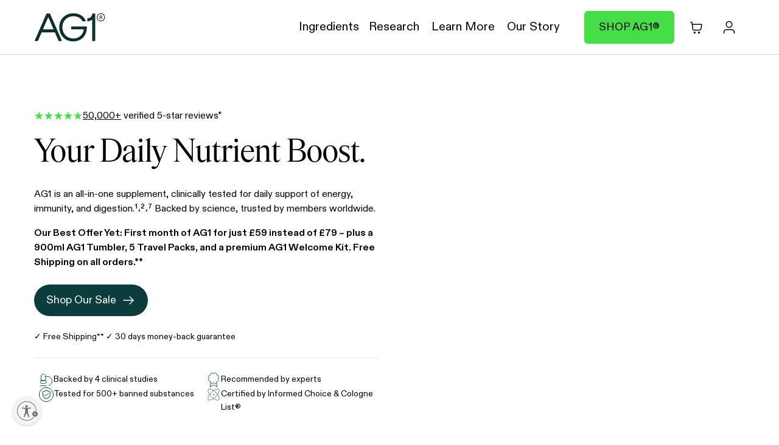

--- FILE ---
content_type: text/html; charset=utf-8
request_url: https://drinkag1.com/en-uk/partner/nutrition/ctr
body_size: 41230
content:
<!DOCTYPE html><html lang="en-GB"><head><meta charSet="utf-8" data-next-head=""/><meta name="viewport" content="width=device-width" data-next-head=""/><title data-next-head="">AG1 | Partner Offer</title><meta property="og:type" content="website" data-next-head=""/><meta property="og:title" content="AG1 | Partner Offer" data-next-head=""/><meta property="og:image" content="https://cdn.sanity.io/images/jf30o7wb/production/db84c8ed4fc1235c518f3b3fa147862aff768d0d-1053x1053.jpg" data-next-head=""/><link rel="canonical" href="https://drinkag1.com/en-uk/partner/nutrition/ctr"/><link rel="alternate" hrefLang="x-default" href="https://drinkag1.com/partner/nutrition/ctr"/><link rel="alternate" hrefLang="de" href="https://drinkag1.com/de-eu/partner/nutrition/ctr"/><link rel="alternate" hrefLang="de-DE" href="https://drinkag1.com/de-eu/partner/nutrition/ctr"/><link rel="alternate" hrefLang="en" href="https://drinkag1.com/partner/nutrition/ctr"/><link rel="alternate" hrefLang="en-AD" href="https://drinkag1.com/en-eu/partner/nutrition/ctr"/><link rel="alternate" hrefLang="en-AL" href="https://drinkag1.com/en-eu/partner/nutrition/ctr"/><link rel="alternate" hrefLang="en-AT" href="https://drinkag1.com/en-eu/partner/nutrition/ctr"/><link rel="alternate" hrefLang="en-AU" href="https://drinkag1.com/en-au/partner/nutrition/ctr"/><link rel="alternate" hrefLang="en-AX" href="https://drinkag1.com/en-eu/partner/nutrition/ctr"/><link rel="alternate" hrefLang="en-BA" href="https://drinkag1.com/en-eu/partner/nutrition/ctr"/><link rel="alternate" hrefLang="en-BE" href="https://drinkag1.com/en-eu/partner/nutrition/ctr"/><link rel="alternate" hrefLang="en-BG" href="https://drinkag1.com/en-eu/partner/nutrition/ctr"/><link rel="alternate" hrefLang="en-BY" href="https://drinkag1.com/en-eu/partner/nutrition/ctr"/><link rel="alternate" hrefLang="en-CH" href="https://drinkag1.com/en-eu/partner/nutrition/ctr"/><link rel="alternate" hrefLang="en-CY" href="https://drinkag1.com/en-eu/partner/nutrition/ctr"/><link rel="alternate" hrefLang="en-CZ" href="https://drinkag1.com/en-eu/partner/nutrition/ctr"/><link rel="alternate" hrefLang="en-DE" href="https://drinkag1.com/en-eu/partner/nutrition/ctr"/><link rel="alternate" hrefLang="en-DK" href="https://drinkag1.com/en-eu/partner/nutrition/ctr"/><link rel="alternate" hrefLang="en-EE" href="https://drinkag1.com/en-eu/partner/nutrition/ctr"/><link rel="alternate" hrefLang="en-ES" href="https://drinkag1.com/en-eu/partner/nutrition/ctr"/><link rel="alternate" hrefLang="en-FI" href="https://drinkag1.com/en-eu/partner/nutrition/ctr"/><link rel="alternate" hrefLang="en-FO" href="https://drinkag1.com/en-eu/partner/nutrition/ctr"/><link rel="alternate" hrefLang="en-FR" href="https://drinkag1.com/en-eu/partner/nutrition/ctr"/><link rel="alternate" hrefLang="en-GB" href="https://drinkag1.com/en-uk/partner/nutrition/ctr"/><link rel="alternate" hrefLang="en-GG" href="https://drinkag1.com/en-uk/partner/nutrition/ctr"/><link rel="alternate" hrefLang="en-GI" href="https://drinkag1.com/en-eu/partner/nutrition/ctr"/><link rel="alternate" hrefLang="en-GR" href="https://drinkag1.com/en-eu/partner/nutrition/ctr"/><link rel="alternate" hrefLang="en-HK" href="https://drinkag1.com/apac-us/partner/nutrition/ctr"/><link rel="alternate" hrefLang="en-HR" href="https://drinkag1.com/en-eu/partner/nutrition/ctr"/><link rel="alternate" hrefLang="en-HU" href="https://drinkag1.com/en-eu/partner/nutrition/ctr"/><link rel="alternate" hrefLang="en-IE" href="https://drinkag1.com/en-eu/partner/nutrition/ctr"/><link rel="alternate" hrefLang="en-IM" href="https://drinkag1.com/en-uk/partner/nutrition/ctr"/><link rel="alternate" hrefLang="en-IS" href="https://drinkag1.com/en-eu/partner/nutrition/ctr"/><link rel="alternate" hrefLang="en-IT" href="https://drinkag1.com/en-eu/partner/nutrition/ctr"/><link rel="alternate" hrefLang="en-JE" href="https://drinkag1.com/en-uk/partner/nutrition/ctr"/><link rel="alternate" hrefLang="en-JP" href="https://drinkag1.com/en-jp/partner/nutrition/ctr"/><link rel="alternate" hrefLang="en-KR" href="https://drinkag1.com/apac-us/partner/nutrition/ctr"/><link rel="alternate" hrefLang="en-LI" href="https://drinkag1.com/en-eu/partner/nutrition/ctr"/><link rel="alternate" hrefLang="en-LT" href="https://drinkag1.com/en-eu/partner/nutrition/ctr"/><link rel="alternate" hrefLang="en-LU" href="https://drinkag1.com/en-eu/partner/nutrition/ctr"/><link rel="alternate" hrefLang="en-LV" href="https://drinkag1.com/en-eu/partner/nutrition/ctr"/><link rel="alternate" hrefLang="en-MC" href="https://drinkag1.com/en-eu/partner/nutrition/ctr"/><link rel="alternate" hrefLang="en-MD" href="https://drinkag1.com/en-eu/partner/nutrition/ctr"/><link rel="alternate" hrefLang="en-ME" href="https://drinkag1.com/en-eu/partner/nutrition/ctr"/><link rel="alternate" hrefLang="en-MK" href="https://drinkag1.com/en-eu/partner/nutrition/ctr"/><link rel="alternate" hrefLang="en-MT" href="https://drinkag1.com/en-eu/partner/nutrition/ctr"/><link rel="alternate" hrefLang="en-NL" href="https://drinkag1.com/en-eu/partner/nutrition/ctr"/><link rel="alternate" hrefLang="en-NO" href="https://drinkag1.com/en-eu/partner/nutrition/ctr"/><link rel="alternate" hrefLang="en-NZ" href="https://drinkag1.com/en-nz/partner/nutrition/ctr"/><link rel="alternate" hrefLang="en-PL" href="https://drinkag1.com/en-eu/partner/nutrition/ctr"/><link rel="alternate" hrefLang="en-PT" href="https://drinkag1.com/en-eu/partner/nutrition/ctr"/><link rel="alternate" hrefLang="en-RO" href="https://drinkag1.com/en-eu/partner/nutrition/ctr"/><link rel="alternate" hrefLang="en-RS" href="https://drinkag1.com/en-eu/partner/nutrition/ctr"/><link rel="alternate" hrefLang="en-RU" href="https://drinkag1.com/en-eu/partner/nutrition/ctr"/><link rel="alternate" hrefLang="en-SE" href="https://drinkag1.com/en-eu/partner/nutrition/ctr"/><link rel="alternate" hrefLang="en-SG" href="https://drinkag1.com/apac-us/partner/nutrition/ctr"/><link rel="alternate" hrefLang="en-SI" href="https://drinkag1.com/en-eu/partner/nutrition/ctr"/><link rel="alternate" hrefLang="en-SJ" href="https://drinkag1.com/en-eu/partner/nutrition/ctr"/><link rel="alternate" hrefLang="en-SK" href="https://drinkag1.com/en-eu/partner/nutrition/ctr"/><link rel="alternate" hrefLang="en-SM" href="https://drinkag1.com/en-eu/partner/nutrition/ctr"/><link rel="alternate" hrefLang="en-TR" href="https://drinkag1.com/en-eu/partner/nutrition/ctr"/><link rel="alternate" hrefLang="en-TW" href="https://drinkag1.com/apac-us/partner/nutrition/ctr"/><link rel="alternate" hrefLang="en-UA" href="https://drinkag1.com/en-eu/partner/nutrition/ctr"/><link rel="alternate" hrefLang="en-US" href="https://drinkag1.com/partner/nutrition/ctr"/><link rel="alternate" hrefLang="en-VA" href="https://drinkag1.com/en-eu/partner/nutrition/ctr"/><link rel="alternate" hrefLang="es" href="https://drinkag1.com/es-eu/partner/nutrition/ctr"/><link rel="alternate" hrefLang="es-ES" href="https://drinkag1.com/es-eu/partner/nutrition/ctr"/><link rel="alternate" hrefLang="fr" href="https://drinkag1.com/fr-eu/partner/nutrition/ctr"/><link rel="alternate" hrefLang="fr-FR" href="https://drinkag1.com/fr-eu/partner/nutrition/ctr"/><link rel="alternate" hrefLang="ja" href="https://drinkag1.com/ja-jp/partner/nutrition/ctr"/><link rel="alternate" hrefLang="ja-JP" href="https://drinkag1.com/ja-jp/partner/nutrition/ctr"/><link rel="alternate" hrefLang="nl" href="https://drinkag1.com/nl-eu/partner/nutrition/ctr"/><link rel="alternate" hrefLang="nl-NL" href="https://drinkag1.com/nl-eu/partner/nutrition/ctr"/><link rel="alternate" hrefLang="sv" href="https://drinkag1.com/se-eu/partner/nutrition/ctr"/><link rel="alternate" hrefLang="sv-SE" href="https://drinkag1.com/se-eu/partner/nutrition/ctr"/><link rel="preconnect" href="https://cdn.sanity.io" crossorigin="anonymous"/><link rel="dns-prefetch" href="https://cdn.sanity.io"/><link rel="preconnect" href="https://jf30o7wb.apicdn.sanity.io" crossorigin="anonymous"/><link rel="preconnect" href="https://cdn.shopify.com" crossorigin="anonymous"/><link rel="dns-prefetch" href="https://cdn.shopify.com"/><meta name="version" content="2.73.1"/><link rel="icon" href="/icon.png" type="image/png" sizes="600x600"/><link rel="preload" href="/_next/static/media/0674c40e16f79b8d-s.p.woff2?dpl=dpl_6di7d1aLsjetN8eYar4Mn5VE9Q5r" as="font" type="font/woff2" crossorigin="anonymous" data-next-font="size-adjust"/><link rel="preload" href="/_next/static/media/37580de1491f9286-s.p.woff2?dpl=dpl_6di7d1aLsjetN8eYar4Mn5VE9Q5r" as="font" type="font/woff2" crossorigin="anonymous" data-next-font="size-adjust"/><link rel="preload" href="/_next/static/media/053fed2c10ae4bec-s.p.woff2?dpl=dpl_6di7d1aLsjetN8eYar4Mn5VE9Q5r" as="font" type="font/woff2" crossorigin="anonymous" data-next-font="size-adjust"/><link rel="preload" href="/_next/static/media/21349e5a874ed2d1-s.p.woff2?dpl=dpl_6di7d1aLsjetN8eYar4Mn5VE9Q5r" as="font" type="font/woff2" crossorigin="anonymous" data-next-font="size-adjust"/><link rel="preload" href="/_next/static/media/c723d5b09304e313-s.p.woff2?dpl=dpl_6di7d1aLsjetN8eYar4Mn5VE9Q5r" as="font" type="font/woff2" crossorigin="anonymous" data-next-font="size-adjust"/><link rel="preload" href="/_next/static/media/456e9ec1dadfd7db-s.p.woff2?dpl=dpl_6di7d1aLsjetN8eYar4Mn5VE9Q5r" as="font" type="font/woff2" crossorigin="anonymous" data-next-font="size-adjust"/><link rel="preload" href="/_next/static/css/9a5fe1e9dfff075b.css?dpl=dpl_6di7d1aLsjetN8eYar4Mn5VE9Q5r" as="style"/><link rel="preload" href="/_next/static/css/e0e6397df43830b8.css?dpl=dpl_6di7d1aLsjetN8eYar4Mn5VE9Q5r" as="style"/><link rel="preload" href="/_next/static/css/dacd170d995bd945.css?dpl=dpl_6di7d1aLsjetN8eYar4Mn5VE9Q5r" as="style"/><link rel="preload" href="/_next/static/css/3b22242e37d56550.css?dpl=dpl_6di7d1aLsjetN8eYar4Mn5VE9Q5r" as="style"/><link rel="preload" href="/_next/static/css/7dc7cdc7790030e2.css?dpl=dpl_6di7d1aLsjetN8eYar4Mn5VE9Q5r" as="style"/><link rel="preload" href="/_next/static/css/f88bd7be012caa04.css?dpl=dpl_6di7d1aLsjetN8eYar4Mn5VE9Q5r" as="style"/><link rel="preload" href="/_next/static/css/c72911d71c5ea4c5.css?dpl=dpl_6di7d1aLsjetN8eYar4Mn5VE9Q5r" as="style"/><link rel="preload" href="/_next/static/css/b4ea2a7f382f6006.css?dpl=dpl_6di7d1aLsjetN8eYar4Mn5VE9Q5r" as="style"/><link rel="preload" href="/_next/static/css/6ee2c24e4c89ea13.css?dpl=dpl_6di7d1aLsjetN8eYar4Mn5VE9Q5r" as="style"/><link rel="preload" href="/_next/static/css/846a309e4fc53fe0.css?dpl=dpl_6di7d1aLsjetN8eYar4Mn5VE9Q5r" as="style"/><link rel="preload" href="/_next/static/css/1f20ef15c949dbc4.css?dpl=dpl_6di7d1aLsjetN8eYar4Mn5VE9Q5r" as="style"/><link rel="preload" href="/_next/static/css/7960043ccbf318b4.css?dpl=dpl_6di7d1aLsjetN8eYar4Mn5VE9Q5r" as="style"/><link rel="preload" href="/_next/static/css/0ccf0362968839f4.css?dpl=dpl_6di7d1aLsjetN8eYar4Mn5VE9Q5r" as="style"/><link rel="preload" href="/_next/static/css/f27d11b1b87d6c41.css?dpl=dpl_6di7d1aLsjetN8eYar4Mn5VE9Q5r" as="style"/><link rel="preload" href="/_next/static/css/f747e95e8dd3604b.css?dpl=dpl_6di7d1aLsjetN8eYar4Mn5VE9Q5r" as="style"/><link rel="preload" href="/_next/static/css/435096976c2a7157.css?dpl=dpl_6di7d1aLsjetN8eYar4Mn5VE9Q5r" as="style"/><link rel="preload" href="/_next/static/css/0949bf7e91d67b86.css?dpl=dpl_6di7d1aLsjetN8eYar4Mn5VE9Q5r" as="style"/><link rel="preload" href="/_next/static/css/02ae63d205f69752.css?dpl=dpl_6di7d1aLsjetN8eYar4Mn5VE9Q5r" as="style"/><link rel="preload" href="/_next/static/css/071280a1fd05672d.css?dpl=dpl_6di7d1aLsjetN8eYar4Mn5VE9Q5r" as="style"/><link rel="preload" href="/_next/static/css/972192501ae1e2f2.css?dpl=dpl_6di7d1aLsjetN8eYar4Mn5VE9Q5r" as="style"/><link rel="preload" href="/_next/static/css/fde43056da9d7be0.css?dpl=dpl_6di7d1aLsjetN8eYar4Mn5VE9Q5r" as="style"/><link rel="preload" href="/_next/static/css/1293e8777ad6d063.css?dpl=dpl_6di7d1aLsjetN8eYar4Mn5VE9Q5r" as="style"/><link rel="preload" href="/_next/static/css/453e9c65d1c7edbb.css?dpl=dpl_6di7d1aLsjetN8eYar4Mn5VE9Q5r" as="style"/><link rel="preload" href="/_next/static/css/555d474c1e442df1.css?dpl=dpl_6di7d1aLsjetN8eYar4Mn5VE9Q5r" as="style"/><link rel="preload" href="/_next/static/css/2378604c8cea9df3.css?dpl=dpl_6di7d1aLsjetN8eYar4Mn5VE9Q5r" as="style"/><link rel="preload" as="image" imageSrcSet="/_next/image?url=https%3A%2F%2Fcdn.sanity.io%2Fimages%2Fjf30o7wb%2Fproduction%2Febcb6a0cead1068b07d1cbe50839b7571eba9fa4-119x48.svg&amp;w=128&amp;q=75 1x, /_next/image?url=https%3A%2F%2Fcdn.sanity.io%2Fimages%2Fjf30o7wb%2Fproduction%2Febcb6a0cead1068b07d1cbe50839b7571eba9fa4-119x48.svg&amp;w=256&amp;q=75 2x" fetchPriority="high" data-next-head=""/><script id="bufferEvents" data-nscript="beforeInteractive">
  window.rudderanalytics = [];
  var methods = [
    'setDefaultInstanceKey',
    'load',
    'ready',
    'page',
    'track',
    'identify',
    'alias',
    'group',
    'reset',
    'setAnonymousId',
    'startSession',
    'endSession',
    'consent'
  ];

  // Define allowed events
  window.rudderAnalyticsAllowedEvents = ["add_to_cart","add_payment_info","begin_checkout","product_selection","purchase","add_shipping_info","subscription_selection","sub_and_save_toggle","review_order","purchase_intent_cta","newsletter_signup_complete","route_changed","login","banner_click","product_card_click","popup_viewed","email_submission","phone_submission","quiz_started","quiz_step","exit_quiz","back_button_click","answer_selection","quiz_completed","subscription_shipment_date","subscription_skip","subscription_delay","subscription_cancel","subscription_ship_now","digit_press","call_started","cta_click","call_end","clip_start","nba_offer_viewed","nba_offer_clicked","nba_offer_dismissed","modal_form_submitted","modal_closed","lightlabs_widget_impression","lightlabs_widget_interaction"];

  for (var i = 0; i < methods.length; i++) {
    var method = methods[i];
    window.rudderanalytics[method] = (function (methodName) {
      return function () {
        // For track events, validate against allowed events
        if (methodName === 'track') {
          var eventName = arguments[0];
          if (!window.rudderAnalyticsAllowedEvents.includes(eventName)) {
            return;
          }
        }
        window.rudderanalytics.push([methodName].concat(Array.prototype.slice.call(arguments)));
      };
    })(method);
  }
</script><link rel="stylesheet" href="/_next/static/css/9a5fe1e9dfff075b.css?dpl=dpl_6di7d1aLsjetN8eYar4Mn5VE9Q5r" data-n-g=""/><link rel="stylesheet" href="/_next/static/css/e0e6397df43830b8.css?dpl=dpl_6di7d1aLsjetN8eYar4Mn5VE9Q5r" data-n-p=""/><link rel="stylesheet" href="/_next/static/css/dacd170d995bd945.css?dpl=dpl_6di7d1aLsjetN8eYar4Mn5VE9Q5r"/><link rel="stylesheet" href="/_next/static/css/3b22242e37d56550.css?dpl=dpl_6di7d1aLsjetN8eYar4Mn5VE9Q5r"/><link rel="stylesheet" href="/_next/static/css/7dc7cdc7790030e2.css?dpl=dpl_6di7d1aLsjetN8eYar4Mn5VE9Q5r"/><link rel="stylesheet" href="/_next/static/css/f88bd7be012caa04.css?dpl=dpl_6di7d1aLsjetN8eYar4Mn5VE9Q5r"/><link rel="stylesheet" href="/_next/static/css/c72911d71c5ea4c5.css?dpl=dpl_6di7d1aLsjetN8eYar4Mn5VE9Q5r"/><link rel="stylesheet" href="/_next/static/css/b4ea2a7f382f6006.css?dpl=dpl_6di7d1aLsjetN8eYar4Mn5VE9Q5r"/><link rel="stylesheet" href="/_next/static/css/6ee2c24e4c89ea13.css?dpl=dpl_6di7d1aLsjetN8eYar4Mn5VE9Q5r"/><link rel="stylesheet" href="/_next/static/css/846a309e4fc53fe0.css?dpl=dpl_6di7d1aLsjetN8eYar4Mn5VE9Q5r"/><link rel="stylesheet" href="/_next/static/css/1f20ef15c949dbc4.css?dpl=dpl_6di7d1aLsjetN8eYar4Mn5VE9Q5r"/><link rel="stylesheet" href="/_next/static/css/7960043ccbf318b4.css?dpl=dpl_6di7d1aLsjetN8eYar4Mn5VE9Q5r"/><link rel="stylesheet" href="/_next/static/css/0ccf0362968839f4.css?dpl=dpl_6di7d1aLsjetN8eYar4Mn5VE9Q5r"/><link rel="stylesheet" href="/_next/static/css/f27d11b1b87d6c41.css?dpl=dpl_6di7d1aLsjetN8eYar4Mn5VE9Q5r"/><link rel="stylesheet" href="/_next/static/css/f747e95e8dd3604b.css?dpl=dpl_6di7d1aLsjetN8eYar4Mn5VE9Q5r"/><link rel="stylesheet" href="/_next/static/css/435096976c2a7157.css?dpl=dpl_6di7d1aLsjetN8eYar4Mn5VE9Q5r"/><link rel="stylesheet" href="/_next/static/css/0949bf7e91d67b86.css?dpl=dpl_6di7d1aLsjetN8eYar4Mn5VE9Q5r"/><link rel="stylesheet" href="/_next/static/css/02ae63d205f69752.css?dpl=dpl_6di7d1aLsjetN8eYar4Mn5VE9Q5r"/><link rel="stylesheet" href="/_next/static/css/071280a1fd05672d.css?dpl=dpl_6di7d1aLsjetN8eYar4Mn5VE9Q5r"/><link rel="stylesheet" href="/_next/static/css/972192501ae1e2f2.css?dpl=dpl_6di7d1aLsjetN8eYar4Mn5VE9Q5r"/><link rel="stylesheet" href="/_next/static/css/fde43056da9d7be0.css?dpl=dpl_6di7d1aLsjetN8eYar4Mn5VE9Q5r"/><link rel="stylesheet" href="/_next/static/css/1293e8777ad6d063.css?dpl=dpl_6di7d1aLsjetN8eYar4Mn5VE9Q5r"/><link rel="stylesheet" href="/_next/static/css/453e9c65d1c7edbb.css?dpl=dpl_6di7d1aLsjetN8eYar4Mn5VE9Q5r"/><link rel="stylesheet" href="/_next/static/css/555d474c1e442df1.css?dpl=dpl_6di7d1aLsjetN8eYar4Mn5VE9Q5r"/><link rel="stylesheet" href="/_next/static/css/2378604c8cea9df3.css?dpl=dpl_6di7d1aLsjetN8eYar4Mn5VE9Q5r"/><noscript data-n-css=""></noscript><script defer="" noModule="" src="/_next/static/chunks/polyfills-42372ed130431b0a.js?dpl=dpl_6di7d1aLsjetN8eYar4Mn5VE9Q5r"></script><script src="https://cdn.ablyft.com/s/48472779.js" id="ablyft-script" defer="" data-nscript="beforeInteractive"></script><script defer="" src="/_next/static/chunks/8181.6008df6ad2fb78d1.js?dpl=dpl_6di7d1aLsjetN8eYar4Mn5VE9Q5r"></script><script defer="" src="/_next/static/chunks/7943-a2fc01d025779f00.js?dpl=dpl_6di7d1aLsjetN8eYar4Mn5VE9Q5r"></script><script defer="" src="/_next/static/chunks/4967-dc46d8a9ee6aa0c4.js?dpl=dpl_6di7d1aLsjetN8eYar4Mn5VE9Q5r"></script><script defer="" src="/_next/static/chunks/8385-1facf728eab5a3f5.js?dpl=dpl_6di7d1aLsjetN8eYar4Mn5VE9Q5r"></script><script defer="" src="/_next/static/chunks/5603-430ed3b7ad6168f2.js?dpl=dpl_6di7d1aLsjetN8eYar4Mn5VE9Q5r"></script><script defer="" src="/_next/static/chunks/640.33e598ba3357e7d1.js?dpl=dpl_6di7d1aLsjetN8eYar4Mn5VE9Q5r"></script><script defer="" src="/_next/static/chunks/9179-220db337637309b6.js?dpl=dpl_6di7d1aLsjetN8eYar4Mn5VE9Q5r"></script><script defer="" src="/_next/static/chunks/6322-a4dac17c5c8ff458.js?dpl=dpl_6di7d1aLsjetN8eYar4Mn5VE9Q5r"></script><script defer="" src="/_next/static/chunks/4509.b1acfd9aeeda0f84.js?dpl=dpl_6di7d1aLsjetN8eYar4Mn5VE9Q5r"></script><script defer="" src="/_next/static/chunks/8835.e5e624160f654e45.js?dpl=dpl_6di7d1aLsjetN8eYar4Mn5VE9Q5r"></script><script defer="" src="/_next/static/chunks/9800.0e4e6e59bd42f985.js?dpl=dpl_6di7d1aLsjetN8eYar4Mn5VE9Q5r"></script><script defer="" src="/_next/static/chunks/6643.484ef72dc8d6e9c6.js?dpl=dpl_6di7d1aLsjetN8eYar4Mn5VE9Q5r"></script><script defer="" src="/_next/static/chunks/767.3897f960967b3738.js?dpl=dpl_6di7d1aLsjetN8eYar4Mn5VE9Q5r"></script><script defer="" src="/_next/static/chunks/8982.6b336ae192469a8f.js?dpl=dpl_6di7d1aLsjetN8eYar4Mn5VE9Q5r"></script><script defer="" src="/_next/static/chunks/671.7f50b8690ddc1949.js?dpl=dpl_6di7d1aLsjetN8eYar4Mn5VE9Q5r"></script><script defer="" src="/_next/static/chunks/2352-b7a1da17f5953032.js?dpl=dpl_6di7d1aLsjetN8eYar4Mn5VE9Q5r"></script><script defer="" src="/_next/static/chunks/5147.71ae2ca6ddf45399.js?dpl=dpl_6di7d1aLsjetN8eYar4Mn5VE9Q5r"></script><script src="/_next/static/chunks/webpack-4874cb531e328f22.js?dpl=dpl_6di7d1aLsjetN8eYar4Mn5VE9Q5r" defer=""></script><script src="/_next/static/chunks/framework-bc9b9c0f0ec300c6.js?dpl=dpl_6di7d1aLsjetN8eYar4Mn5VE9Q5r" defer=""></script><script src="/_next/static/chunks/main-e4b448bb62afdca7.js?dpl=dpl_6di7d1aLsjetN8eYar4Mn5VE9Q5r" defer=""></script><script src="/_next/static/chunks/pages/_app-484f74d6037a878c.js?dpl=dpl_6di7d1aLsjetN8eYar4Mn5VE9Q5r" defer=""></script><script src="/_next/static/chunks/3345-6c00895744888bb2.js?dpl=dpl_6di7d1aLsjetN8eYar4Mn5VE9Q5r" defer=""></script><script src="/_next/static/chunks/9303-516fa9e1e519ba29.js?dpl=dpl_6di7d1aLsjetN8eYar4Mn5VE9Q5r" defer=""></script><script src="/_next/static/chunks/991-38af6086b0af4fa9.js?dpl=dpl_6di7d1aLsjetN8eYar4Mn5VE9Q5r" defer=""></script><script src="/_next/static/chunks/4845-b152ac4622609518.js?dpl=dpl_6di7d1aLsjetN8eYar4Mn5VE9Q5r" defer=""></script><script src="/_next/static/chunks/210-bee906536555869a.js?dpl=dpl_6di7d1aLsjetN8eYar4Mn5VE9Q5r" defer=""></script><script src="/_next/static/chunks/7525-c0459cbcd60baec5.js?dpl=dpl_6di7d1aLsjetN8eYar4Mn5VE9Q5r" defer=""></script><script src="/_next/static/chunks/7521-6649d7f435029b8c.js?dpl=dpl_6di7d1aLsjetN8eYar4Mn5VE9Q5r" defer=""></script><script src="/_next/static/chunks/pages/%5B%5B...slug%5D%5D-48e6bd9dd84c09ad.js?dpl=dpl_6di7d1aLsjetN8eYar4Mn5VE9Q5r" defer=""></script><script src="/_next/static/_wUdpnSez8lfJMgv7Ww0_/_buildManifest.js?dpl=dpl_6di7d1aLsjetN8eYar4Mn5VE9Q5r" defer=""></script><script src="/_next/static/_wUdpnSez8lfJMgv7Ww0_/_ssgManifest.js?dpl=dpl_6di7d1aLsjetN8eYar4Mn5VE9Q5r" defer=""></script></head><body data-hj-ignore-attributes="true" style="font-family:&#x27;diatype&#x27;, &#x27;diatype Fallback&#x27;"><noscript><iframe src="https://www.googletagmanager.com/ns.html?id=GTM-W75BXRJ"
            height="0" width="0" style="display:none;visibility:hidden"></iframe></noscript><link rel="preload" as="image" imageSrcSet="/_next/image?url=https%3A%2F%2Fcdn.sanity.io%2Fimages%2Fjf30o7wb%2Fproduction%2Febcb6a0cead1068b07d1cbe50839b7571eba9fa4-119x48.svg&amp;w=128&amp;q=75 1x, /_next/image?url=https%3A%2F%2Fcdn.sanity.io%2Fimages%2Fjf30o7wb%2Fproduction%2Febcb6a0cead1068b07d1cbe50839b7571eba9fa4-119x48.svg&amp;w=256&amp;q=75 2x" fetchPriority="high"/><link rel="preload" as="image" href="https://cdn.sanity.io/images/jf30o7wb/production/0c25e2a4ff07a6229aac281061befb4be3dc6d09-40x40.svg"/><link rel="preload" as="image" href="https://cdn.sanity.io/images/jf30o7wb/production/55f73009e2d58186b8ac1983aadfb22cf1f495ff-40x42.svg"/><link rel="preload" as="image" href="https://cdn.sanity.io/images/jf30o7wb/production/83a1c1549dd848c093c683ff150bcd87e7940bc0-24x24.svg"/><link rel="preload" as="image" href="https://cdn.sanity.io/images/jf30o7wb/production/529fcc0d251c50a4e6406981c226e8eaf16899a7-56x56.svg"/><div id="__next"><div id="parent-font-container" class="__variable_127688 __variable_f2aa0b __variable_ea8a09 __variable_b2d2ff"><div><main data-content="main"><div><div class="Header_overlay__r4o_t" style="display:none"></div><div class="Header_navBlock__O5aPz"></div><header id="nav__header" class="Header_nav__header__P2vfe" style="--skip-button-height:0px;top:calc(var(--skip-button-height, 0px) + var(--offer-anchor-height, 0px) + var(--pre-header-height, 0px))"><div class="Header_nav__container___cpl9"><a class="Header_logo__Udpfr" aria-label="Navigate to /" href="/en-uk"><img alt="" fetchPriority="high" width="118" height="48" decoding="async" data-nimg="1" class="Logo_logo__aBaLn" style="color:transparent" srcSet="/_next/image?url=https%3A%2F%2Fcdn.sanity.io%2Fimages%2Fjf30o7wb%2Fproduction%2Febcb6a0cead1068b07d1cbe50839b7571eba9fa4-119x48.svg&amp;w=128&amp;q=75 1x, /_next/image?url=https%3A%2F%2Fcdn.sanity.io%2Fimages%2Fjf30o7wb%2Fproduction%2Febcb6a0cead1068b07d1cbe50839b7571eba9fa4-119x48.svg&amp;w=256&amp;q=75 2x" src="/_next/image?url=https%3A%2F%2Fcdn.sanity.io%2Fimages%2Fjf30o7wb%2Fproduction%2Febcb6a0cead1068b07d1cbe50839b7571eba9fa4-119x48.svg&amp;w=256&amp;q=75"/></a><nav class="Header_megaMenuCollapseOff__noqNc"><ul class="Header_nav__menuitems__nxM4a"><li><div class="Header_nav__menuitem_container___yrrv"><a class="Header_menuItem__aVogl" aria-label="Navigate to /about-ag1/ingredients/ctr" href="/en-uk/about-ag1/ingredients/ctr"><span class="Header_menuItem__contents__9BQCV">Ingredients</span></a></div></li><li><div class="Header_nav__menuitem_container___yrrv"><a class="Header_menuItem__aVogl" aria-label="Navigate to /learn/research/scientific-research" href="/en-uk/learn/research/scientific-research"><span class="Header_menuItem__contents__9BQCV">Research</span></a></div></li><li class="Header_nav__menuitem_container___yrrv Header_withSubmenu__tzlJ1"><button type="button" class="Header_menuItem__aVogl Header_menuItemButton__kxh2F"><span class="Header_menuItem__contents__9BQCV">Learn More</span></button><div role="menu" class="Header_nav__menu_dropdown__zmuj_"><div class="Header_dropdownContainer__O4GF7"><div class="Header_subContainer__XxzRI"><ul></ul></div><div class="Header_subContainer__XxzRI"><ul><li class="Header_alignSelfStart__G2USm"><a class="Header_imageLink__r0sk_" href="/en-uk/what-is-ag1"><div class="Header_imageContainer__WKqX6"><picture class="styles_placeholder__i3I9x Header_thumbnail__hwwKH" style="--aspect-ratio:100"><source media="(min-width:1440px)" srcSet="https://cdn.sanity.io/images/jf30o7wb/production/47a59a8ad1160ef7e7eeb3107363934fe2319b64-1407x1407.webp?w=1000&amp;fm=webp&amp;fit=max&amp;dpr=2" sizes="(min-width: 1440px) 250px, 168px"/><source media="(min-width:768px)" srcSet="https://cdn.sanity.io/images/jf30o7wb/production/47a59a8ad1160ef7e7eeb3107363934fe2319b64-1407x1407.webp?w=1000&amp;fm=webp&amp;fit=max&amp;dpr=2" sizes="(min-width: 1440px) 250px, 168px"/><source media="(max-width:768px)" srcSet="https://cdn.sanity.io/images/jf30o7wb/production/47a59a8ad1160ef7e7eeb3107363934fe2319b64-1407x1407.webp?w=400&amp;fm=webp&amp;fit=max&amp;dpr=2" sizes="(min-width: 1440px) 250px, 168px"/><img alt="" loading="lazy" draggable="true" decoding="async" class="styles_image__MKkw2 styles_fit_desktop_cover__6Az_6 styles_position_desktop_center__Bqa0f styles_fit_tablet_cover__r0PcH styles_position_tablet_center__i0Yvp styles_fit_cover__8kuEm styles_position_center__6_9WZ"/></picture></div><span class="Header_lineClamp__c5WbD">What is AG1?</span></a></li><li class="Header_alignSelfStart__G2USm"><a class="Header_imageLink__r0sk_" href="/en-uk/about-ag1/benefits"><div class="Header_imageContainer__WKqX6"><picture class="styles_placeholder__i3I9x Header_thumbnail__hwwKH" style="--aspect-ratio:100"><source media="(min-width:1440px)" srcSet="https://cdn.sanity.io/images/jf30o7wb/production/ff13e129c2599ccaaa70d87d2994ee314e0405a5-1200x1200.png?w=1000&amp;fm=webp&amp;fit=max&amp;dpr=2" sizes="(min-width: 1440px) 250px, 168px"/><source media="(min-width:768px)" srcSet="https://cdn.sanity.io/images/jf30o7wb/production/ff13e129c2599ccaaa70d87d2994ee314e0405a5-1200x1200.png?w=1000&amp;fm=webp&amp;fit=max&amp;dpr=2" sizes="(min-width: 1440px) 250px, 168px"/><source media="(max-width:768px)" srcSet="https://cdn.sanity.io/images/jf30o7wb/production/ff13e129c2599ccaaa70d87d2994ee314e0405a5-1200x1200.png?w=400&amp;fm=webp&amp;fit=max&amp;dpr=2" sizes="(min-width: 1440px) 250px, 168px"/><img alt="" loading="lazy" draggable="true" decoding="async" class="styles_image__MKkw2 styles_fit_desktop_cover__6Az_6 styles_position_desktop_center__Bqa0f styles_fit_tablet_cover__r0PcH styles_position_tablet_center__i0Yvp styles_fit_cover__8kuEm styles_position_center__6_9WZ"/></picture></div><span class="Header_lineClamp__c5WbD">Benefits</span></a></li><li class="Header_alignSelfStart__G2USm"><a class="Header_imageLink__r0sk_" href="/en-uk/about-ag1/quality-standards/ctr"><div class="Header_imageContainer__WKqX6"><picture class="styles_placeholder__i3I9x Header_thumbnail__hwwKH" style="--aspect-ratio:100"><source media="(min-width:1440px)" srcSet="https://cdn.sanity.io/images/jf30o7wb/production/758054258ad9bd9e8b84e12022d9477b17cb4eeb-750x750.png?w=1000&amp;fm=webp&amp;fit=max&amp;dpr=2" sizes="(min-width: 1440px) 250px, 168px"/><source media="(min-width:768px)" srcSet="https://cdn.sanity.io/images/jf30o7wb/production/758054258ad9bd9e8b84e12022d9477b17cb4eeb-750x750.png?w=1000&amp;fm=webp&amp;fit=max&amp;dpr=2" sizes="(min-width: 1440px) 250px, 168px"/><source media="(max-width:768px)" srcSet="https://cdn.sanity.io/images/jf30o7wb/production/758054258ad9bd9e8b84e12022d9477b17cb4eeb-750x750.png?w=400&amp;fm=webp&amp;fit=max&amp;dpr=2" sizes="(min-width: 1440px) 250px, 168px"/><img alt="" loading="lazy" draggable="true" decoding="async" class="styles_image__MKkw2 styles_fit_desktop_cover__6Az_6 styles_position_desktop_center__Bqa0f styles_fit_tablet_cover__r0PcH styles_position_tablet_center__i0Yvp styles_fit_cover__8kuEm styles_position_center__6_9WZ"/></picture></div><span class="Header_lineClamp__c5WbD">Quality &amp; Standards</span></a></li><li class="Header_alignSelfStart__G2USm"><a class="Header_imageLink__r0sk_" href="/en-uk/2023-impact-report"><div class="Header_imageContainer__WKqX6"><picture class="styles_placeholder__i3I9x Header_thumbnail__hwwKH" style="--aspect-ratio:100"><source media="(min-width:1440px)" srcSet="https://cdn.sanity.io/images/jf30o7wb/production/e949cc3a1fa4f9c21c64fcb059997d6ad8a83091-750x750.png?w=1000&amp;fm=webp&amp;fit=max&amp;dpr=2" sizes="(min-width: 1440px) 250px, 168px"/><source media="(min-width:768px)" srcSet="https://cdn.sanity.io/images/jf30o7wb/production/e949cc3a1fa4f9c21c64fcb059997d6ad8a83091-750x750.png?w=1000&amp;fm=webp&amp;fit=max&amp;dpr=2" sizes="(min-width: 1440px) 250px, 168px"/><source media="(max-width:768px)" srcSet="https://cdn.sanity.io/images/jf30o7wb/production/e949cc3a1fa4f9c21c64fcb059997d6ad8a83091-750x750.png?w=400&amp;fm=webp&amp;fit=max&amp;dpr=2" sizes="(min-width: 1440px) 250px, 168px"/><img alt="" loading="lazy" draggable="true" decoding="async" class="styles_image__MKkw2 styles_fit_desktop_cover__6Az_6 styles_position_desktop_center__Bqa0f styles_fit_tablet_cover__r0PcH styles_position_tablet_center__i0Yvp styles_fit_cover__8kuEm styles_position_center__6_9WZ"/></picture></div><span class="Header_lineClamp__c5WbD">Our Impact</span></a></li></ul></div></div></div></li><li><div class="Header_nav__menuitem_container___yrrv"><a class="Header_menuItem__aVogl" aria-label="Navigate to /about-us" href="/en-uk/about-us"><span class="Header_menuItem__contents__9BQCV">Our Story</span></a></div></li></ul></nav><div class="Header_nav__action__1rwDf"><div class="Header_desktopOnly__0ijwC"><a class="ActionButton_button__IE7Kz" aria-label="SHOP AG1®" href="https://drinkag1.com/en-uk/product-pouch-5ct-tumbler">SHOP AG1®</a></div><div class="ActionButton_cartButtonContainer__i6GRx"><button type="button" class="ActionButton_cartButton__JH_fL" aria-label="Cart Button"><svg xmlns="http://www.w3.org/2000/svg" width="24" height="24" viewBox="0 0 24 24" fill="none" class="ActionButton_cartIcon__FbhsS"><path d="M3 3.5H4.18213C4.40479 3.5 4.51612 3.5 4.60571 3.54072C4.68466 3.5766 4.75157 3.6343 4.79846 3.70695C4.85166 3.78939 4.8674 3.89899 4.89889 4.11818L5.32725 7.1M5.32725 7.1L6.27926 14.0583C6.40007 14.9413 6.46048 15.3828 6.67276 15.7151C6.85981 16.008 7.12798 16.2408 7.44499 16.3856C7.80475 16.55 8.25282 16.55 9.14896 16.55H16.8942C17.7473 16.55 18.1738 16.55 18.5224 16.3974C18.8297 16.2628 19.0933 16.0459 19.2838 15.7708C19.4998 15.4589 19.5796 15.0422 19.7392 14.2089L20.9372 7.95472C20.9933 7.66143 21.0214 7.51478 20.9807 7.40015C20.945 7.29959 20.8745 7.21492 20.7819 7.16122C20.6763 7.1 20.5261 7.1 20.2259 7.1H5.32725ZM10.2403 20.6C10.2403 21.0971 9.83515 21.5 9.3353 21.5C8.83546 21.5 8.43026 21.0971 8.43026 20.6C8.43026 20.1029 8.83546 19.7 9.3353 19.7C9.83515 19.7 10.2403 20.1029 10.2403 20.6ZM17.4807 20.6C17.4807 21.0971 17.0755 21.5 16.5757 21.5C16.0758 21.5 15.6706 21.0971 15.6706 20.6C15.6706 20.1029 16.0758 19.7 16.5757 19.7C17.0755 19.7 17.4807 20.1029 17.4807 20.6Z" stroke="currentColor" stroke-width="1.5" stroke-linecap="round" stroke-linejoin="round"></path></svg></button></div><div class="Header_accountWrapper__fyDGQ"><a class="Header_signInTextMenuLink__f8PQY" aria-label="Navigate to /members" href="/en-uk/members"><div class="Header_signInTextWrapper__QMsHB Header_accountWrapperInternal__iOjRv"><svg xmlns="http://www.w3.org/2000/svg" width="24" height="24" viewBox="0 0 24 24" fill="none"><path d="M20.5333 21.5999C20.5333 20.1113 20.5333 19.367 20.3496 18.7613C19.936 17.3977 18.8689 16.3306 17.5052 15.917C16.8996 15.7332 16.1553 15.7332 14.6667 15.7332H9.33335C7.84474 15.7332 7.10044 15.7332 6.49479 15.917C5.13116 16.3306 4.06405 17.3977 3.6504 18.7613C3.46667 19.367 3.46667 20.1113 3.46667 21.5999M16.8 7.1999C16.8 9.85087 14.651 11.9999 12 11.9999C9.34904 11.9999 7.20001 9.85087 7.20001 7.1999C7.20001 4.54894 9.34904 2.3999 12 2.3999C14.651 2.3999 16.8 4.54894 16.8 7.1999Z" stroke="#000000" stroke-width="1.5" stroke-linecap="round" stroke-linejoin="round"></path></svg></div></a></div><div class="Header_mobileMenuCollapseOff__LJV6E"><button type="button" class="Header_burgerButton__9hp_u" aria-label="Open Menu" aria-expanded="false"><svg width="24" height="24" viewBox="0 0 24 24" fill="none" class="Header_burgerIcon__6169V"><path d="M2.40039 4.80005H21.6004" stroke="currentColor" stroke-width="1.5" stroke-linecap="round"></path><path d="M2.40039 12H21.6004" stroke="currentColor" stroke-width="1.5" stroke-linecap="round"></path><path d="M2.40039 19.2H21.6004" stroke="currentColor" stroke-width="1.5" stroke-linecap="round"></path></svg></button><div><nav class="Header_menuWrapper__Ch9C2" style="position:fixed;top:calc(var(--skip-button-height, 0px) + var(--offer-anchor-height, 0px) + var(--pre-header-height, 0px) + var(--header-height, 0px) + var(--pre-navigation-height, 0px) + var(--navigation-height, 0px));bottom:0"><div class="Header_slidingNestedContainer__7t7Gd"><div role="menu" class="Header_slidingItem___BRnk"><div class="Header_section__uvJL8"><a class="Header_mobileMenuItem__G1ySL" aria-label="Navigate to /members" href="/en-uk/members"><span class="Header_menuItemTextAccount__13mMM">Sign In</span><svg xmlns="http://www.w3.org/2000/svg" width="24" height="24" viewBox="0 0 24 24" fill="none"><path d="M20.5333 21.5999C20.5333 20.1113 20.5333 19.367 20.3496 18.7613C19.936 17.3977 18.8689 16.3306 17.5052 15.917C16.8996 15.7332 16.1553 15.7332 14.6667 15.7332H9.33335C7.84474 15.7332 7.10044 15.7332 6.49479 15.917C5.13116 16.3306 4.06405 17.3977 3.6504 18.7613C3.46667 19.367 3.46667 20.1113 3.46667 21.5999M16.8 7.1999C16.8 9.85087 14.651 11.9999 12 11.9999C9.34904 11.9999 7.20001 9.85087 7.20001 7.1999C7.20001 4.54894 9.34904 2.3999 12 2.3999C14.651 2.3999 16.8 4.54894 16.8 7.1999Z" stroke="#000000" stroke-width="1.5" stroke-linecap="round" stroke-linejoin="round"></path></svg></a></div><div class="Header_section__uvJL8 Header_navigation__D_HJo"><ul class="Header_top__7FsDh"><li><a class="Header_mobileMenuItem__G1ySL" aria-label="Navigate to /about-ag1/ingredients/ctr" href="/en-uk/about-ag1/ingredients/ctr"><span class="Header_menuItemText__nqmJ4">Ingredients</span></a></li><li><a class="Header_mobileMenuItem__G1ySL" aria-label="Navigate to /learn/research/scientific-research" href="/en-uk/learn/research/scientific-research"><span class="Header_menuItemText__nqmJ4">Research</span></a></li><li><button class="Button_baseButton__9jjvkq0 Button_buttonVariants_primary__9jjvkql Button_buttonSizes_M__9jjvkq2 Button_buttonShape_round__9jjvkq11 Header_mobileMenuItem__G1ySL Header_mobileSubMenuItem__vDk_f" data-has-icon="false" data-icon-position="right" type="button"><div class="Header_buttonContent__RWOtt"><span>Learn More</span><svg width="24" height="24" viewBox="0 0 24 24" fill="none" xmlns="http://www.w3.org/2000/svg" class="Header_expandIcon__JPZNi Header_closed__gENl4"><path d="M6.09998 9L12.1 15L18.1 9" stroke="currentColor" stroke-width="1.5" stroke-linecap="round" stroke-linejoin="round"></path></svg></div></button><div class="Collapse_collapse__79zDA Collapse_isCollapsed__z0rm5" style="height:0px;overflow:hidden;transition:height 250ms cubic-bezier(0.19, 1, 0.2, 1),
    opacity 250ms cubic-bezier(0.19, 1, 0.2, 1)" aria-hidden="true"><div inert=""><div class="Header_subNavigation__MCR8l"><div class="Header_bottom__1R9rj" style="padding-top:8px;gap:4px;padding-bottom:0"><a class="Header_mobileMenuItemSecondary__pENtl" href="/en-uk/what-is-ag1">What is AG1?</a><a class="Header_mobileMenuItemSecondary__pENtl" href="/en-uk/about-ag1/benefits">Benefits</a><a class="Header_mobileMenuItemSecondary__pENtl" href="/en-uk/about-ag1/quality-standards/ctr">Quality &amp; Standards</a><a class="Header_mobileMenuItemSecondary__pENtl" href="/en-uk/2023-impact-report">Our Impact</a></div></div></div></div></li><li><a class="Header_mobileMenuItem__G1ySL" aria-label="Navigate to /about-us" href="/en-uk/about-us"><span class="Header_menuItemText__nqmJ4">Our Story</span></a></li></ul></div></div><div class="Header_slidingItem___BRnk"><div class="Header_navigation__D_HJo"><ul class="Header_top__7FsDh"></ul></div></div></div></nav></div></div></div></div></header></div><div class="HeroHalfV5_bg-white__eqHh6 HeroHalfV5_custom_padding___08J7 HeroHalfV5_top_none___5obE"><div class="HeroHalfV5_root__NpJ1g HeroHalfV5_reverse__UsY7M" id="e2d75beca556"><div class="Col_col-xxs-12__t7ciE Col_col-m-6__Bne__ HeroHalfV5_noPadding__Op1D1"><div class="styles_placeholder__i3I9x HeroHalfV5Media_imageCont__mXsmM" style="--aspect-ratio:100"><div class="StudioResponsiveMedia_imageWrapper__FYyys StudioResponsiveMedia_showDesktop___S36Y"><picture class="styles_placeholder__i3I9x styles_image__MKkw2 styles_fit_desktop_cover__6Az_6 styles_position_desktop_center__Bqa0f styles_fit_tablet_cover__r0PcH styles_position_tablet_center__i0Yvp styles_fit_cover__8kuEm styles_position_center__6_9WZ HeroHalfV5Media_image__C6kZ_ HeroHalfV5Media_imageLeft__LZP44" style="--aspect-ratio:100"><source media="(min-width:1440px)" srcSet="https://cdn.sanity.io/images/jf30o7wb/production/75a2a8e643023c8e9b1f53f90c815cdb4ab1b07c-2160x2160.webp?w=1000&amp;fm=webp&amp;fit=max&amp;dpr=2" sizes="(min-width: 1024px) 50vw, 100vw"/><source media="(min-width:768px)" srcSet="https://cdn.sanity.io/images/jf30o7wb/production/75a2a8e643023c8e9b1f53f90c815cdb4ab1b07c-2160x2160.webp?w=1000&amp;fm=webp&amp;fit=max&amp;dpr=2" sizes="(min-width: 1024px) 50vw, 100vw"/><source media="(max-width:768px)" srcSet="https://cdn.sanity.io/images/jf30o7wb/production/75a2a8e643023c8e9b1f53f90c815cdb4ab1b07c-2160x2160.webp?w=400&amp;fm=webp&amp;fit=max&amp;dpr=2" sizes="(min-width: 1024px) 50vw, 100vw"/><img alt="" loading="eager" draggable="true" decoding="async" class="styles_image__MKkw2 styles_fit_desktop_cover__6Az_6 styles_position_desktop_center__Bqa0f styles_fit_tablet_cover__r0PcH styles_position_tablet_center__i0Yvp styles_fit_cover__8kuEm styles_position_center__6_9WZ" fetchPriority="high"/></picture></div><div class="StudioResponsiveMedia_imageWrapper__FYyys StudioResponsiveMedia_showTablet__fm8pp"><picture class="styles_placeholder__i3I9x styles_image__MKkw2 styles_fit_desktop_cover__6Az_6 styles_position_desktop_center__Bqa0f styles_fit_tablet_cover__r0PcH styles_position_tablet_center__i0Yvp styles_fit_cover__8kuEm styles_position_center__6_9WZ HeroHalfV5Media_image__C6kZ_ HeroHalfV5Media_imageLeft__LZP44" style="--aspect-ratio:100"><source media="(min-width:1440px)" srcSet="https://cdn.sanity.io/images/jf30o7wb/production/37a0cae08dacd7770adea1074eb29a28f9f8bd14-2400x2400.png?w=1000&amp;fm=webp&amp;fit=max&amp;dpr=2" sizes="(min-width: 1024px) 50vw, 100vw"/><source media="(min-width:768px)" srcSet="https://cdn.sanity.io/images/jf30o7wb/production/37a0cae08dacd7770adea1074eb29a28f9f8bd14-2400x2400.png?w=1000&amp;fm=webp&amp;fit=max&amp;dpr=2" sizes="(min-width: 1024px) 50vw, 100vw"/><source media="(max-width:768px)" srcSet="https://cdn.sanity.io/images/jf30o7wb/production/37a0cae08dacd7770adea1074eb29a28f9f8bd14-2400x2400.png?w=400&amp;fm=webp&amp;fit=max&amp;dpr=2" sizes="(min-width: 1024px) 50vw, 100vw"/><img alt="" loading="eager" draggable="true" decoding="async" class="styles_image__MKkw2 styles_fit_desktop_cover__6Az_6 styles_position_desktop_center__Bqa0f styles_fit_tablet_cover__r0PcH styles_position_tablet_center__i0Yvp styles_fit_cover__8kuEm styles_position_center__6_9WZ" fetchPriority="high"/></picture></div><div class="StudioResponsiveMedia_imageWrapper__FYyys StudioResponsiveMedia_showMobile__CYEIg"><picture class="styles_placeholder__i3I9x styles_image__MKkw2 styles_fit_desktop_cover__6Az_6 styles_position_desktop_center__Bqa0f styles_fit_tablet_cover__r0PcH styles_position_tablet_center__i0Yvp styles_fit_cover__8kuEm styles_position_center__6_9WZ HeroHalfV5Media_image__C6kZ_ HeroHalfV5Media_imageLeft__LZP44" style="--aspect-ratio:100"><source media="(min-width:1440px)" srcSet="https://cdn.sanity.io/images/jf30o7wb/production/27d46946b4ca611a934783fa096637ff9eccfd64-3840x2160.webp?w=1000&amp;fm=webp&amp;fit=max&amp;dpr=2" sizes="(min-width: 1024px) 50vw, 100vw"/><source media="(min-width:768px)" srcSet="https://cdn.sanity.io/images/jf30o7wb/production/27d46946b4ca611a934783fa096637ff9eccfd64-3840x2160.webp?w=1000&amp;fm=webp&amp;fit=max&amp;dpr=2" sizes="(min-width: 1024px) 50vw, 100vw"/><source media="(max-width:768px)" srcSet="https://cdn.sanity.io/images/jf30o7wb/production/27d46946b4ca611a934783fa096637ff9eccfd64-3840x2160.webp?w=400&amp;fm=webp&amp;fit=max&amp;dpr=2" sizes="(min-width: 1024px) 50vw, 100vw"/><img alt="" loading="eager" draggable="true" decoding="async" class="styles_image__MKkw2 styles_fit_desktop_contain__3plXj styles_position_desktop_center__Bqa0f styles_fit_tablet_contain__F_Itu styles_position_tablet_center__i0Yvp styles_fit_contain__9hp_s styles_position_center__6_9WZ" fetchPriority="high"/></picture></div></div></div><div class="Col_col-xxs-12__t7ciE Col_col-m-6__Bne__ Col_col-xl-5__gAjvy Col_offset-xl-0__fJHh8 HeroHalfV5_colContent__mld4A HeroHalfV5_noPadding__Op1D1"><div class="HeroHalfV5_clearRight__oyiy7 Container_container__XVKFP"><div class="HeroHalfV5Content_content__ETZ_S HeroHalfV5Content_left__XRhu4"><aside class="HeroHalfV5HeadlineAndSubtitle_ratingBlock__8n7Iy HeroHalfV5HeadlineAndSubtitle_left__ygRSl HeroHalfV5HeadlineAndSubtitle_row__R4EFf"><div class="styles_ratingStars__7GYuy HeroHalfV5HeadlineAndSubtitle_ratingStars__7L79_ HeroHalfV5HeadlineAndSubtitle_small___0t_n"><div class="styles_ratingStar__Sxvtc styles_inherit__lNtw8"><svg viewBox="0 0 30 31" class="styles_starIcon__Ae1JY" xmlns="http://www.w3.org/2000/svg"><defs><linearGradient id="_R_kik653it6_" x1="0" x2="100%" y1="0" y2="0"><stop offset="100%" stop-color="#46DE46"></stop><stop offset="100%" stop-color="#E0E2E2"></stop></linearGradient></defs><path d="M14.5245 1.59146C14.6741 1.1308 15.3259 1.1308 15.4755 1.59145L18.2555 10.1472C18.3224 10.3532 18.5144 10.4927 18.731 10.4927H27.727C28.2114 10.4927 28.4128 11.1125 28.0209 11.3972L20.743 16.6849C20.5677 16.8122 20.4944 17.0379 20.5613 17.2439L23.3413 25.7997C23.4909 26.2603 22.9637 26.6434 22.5718 26.3587L15.2939 21.0709C15.1186 20.9436 14.8814 20.9436 14.7061 21.0709L7.42817 26.3587C7.03631 26.6434 6.50907 26.2603 6.65875 25.7997L9.43867 17.2439C9.50561 17.0379 9.43228 16.8122 9.25704 16.6849L1.9791 11.3972C1.58725 11.1125 1.78863 10.4927 2.27299 10.4927H11.269C11.4856 10.4927 11.6776 10.3532 11.7445 10.1472L14.5245 1.59146Z" fill="url(#_R_kik653it6_)"></path></svg></div><div class="styles_ratingStar__Sxvtc styles_inherit__lNtw8"><svg viewBox="0 0 30 31" class="styles_starIcon__Ae1JY" xmlns="http://www.w3.org/2000/svg"><defs><linearGradient id="_R_14ik653it6_" x1="0" x2="100%" y1="0" y2="0"><stop offset="100%" stop-color="#46DE46"></stop><stop offset="100%" stop-color="#E0E2E2"></stop></linearGradient></defs><path d="M14.5245 1.59146C14.6741 1.1308 15.3259 1.1308 15.4755 1.59145L18.2555 10.1472C18.3224 10.3532 18.5144 10.4927 18.731 10.4927H27.727C28.2114 10.4927 28.4128 11.1125 28.0209 11.3972L20.743 16.6849C20.5677 16.8122 20.4944 17.0379 20.5613 17.2439L23.3413 25.7997C23.4909 26.2603 22.9637 26.6434 22.5718 26.3587L15.2939 21.0709C15.1186 20.9436 14.8814 20.9436 14.7061 21.0709L7.42817 26.3587C7.03631 26.6434 6.50907 26.2603 6.65875 25.7997L9.43867 17.2439C9.50561 17.0379 9.43228 16.8122 9.25704 16.6849L1.9791 11.3972C1.58725 11.1125 1.78863 10.4927 2.27299 10.4927H11.269C11.4856 10.4927 11.6776 10.3532 11.7445 10.1472L14.5245 1.59146Z" fill="url(#_R_14ik653it6_)"></path></svg></div><div class="styles_ratingStar__Sxvtc styles_inherit__lNtw8"><svg viewBox="0 0 30 31" class="styles_starIcon__Ae1JY" xmlns="http://www.w3.org/2000/svg"><defs><linearGradient id="_R_1kik653it6_" x1="0" x2="100%" y1="0" y2="0"><stop offset="100%" stop-color="#46DE46"></stop><stop offset="100%" stop-color="#E0E2E2"></stop></linearGradient></defs><path d="M14.5245 1.59146C14.6741 1.1308 15.3259 1.1308 15.4755 1.59145L18.2555 10.1472C18.3224 10.3532 18.5144 10.4927 18.731 10.4927H27.727C28.2114 10.4927 28.4128 11.1125 28.0209 11.3972L20.743 16.6849C20.5677 16.8122 20.4944 17.0379 20.5613 17.2439L23.3413 25.7997C23.4909 26.2603 22.9637 26.6434 22.5718 26.3587L15.2939 21.0709C15.1186 20.9436 14.8814 20.9436 14.7061 21.0709L7.42817 26.3587C7.03631 26.6434 6.50907 26.2603 6.65875 25.7997L9.43867 17.2439C9.50561 17.0379 9.43228 16.8122 9.25704 16.6849L1.9791 11.3972C1.58725 11.1125 1.78863 10.4927 2.27299 10.4927H11.269C11.4856 10.4927 11.6776 10.3532 11.7445 10.1472L14.5245 1.59146Z" fill="url(#_R_1kik653it6_)"></path></svg></div><div class="styles_ratingStar__Sxvtc styles_inherit__lNtw8"><svg viewBox="0 0 30 31" class="styles_starIcon__Ae1JY" xmlns="http://www.w3.org/2000/svg"><defs><linearGradient id="_R_24ik653it6_" x1="0" x2="100%" y1="0" y2="0"><stop offset="100%" stop-color="#46DE46"></stop><stop offset="100%" stop-color="#E0E2E2"></stop></linearGradient></defs><path d="M14.5245 1.59146C14.6741 1.1308 15.3259 1.1308 15.4755 1.59145L18.2555 10.1472C18.3224 10.3532 18.5144 10.4927 18.731 10.4927H27.727C28.2114 10.4927 28.4128 11.1125 28.0209 11.3972L20.743 16.6849C20.5677 16.8122 20.4944 17.0379 20.5613 17.2439L23.3413 25.7997C23.4909 26.2603 22.9637 26.6434 22.5718 26.3587L15.2939 21.0709C15.1186 20.9436 14.8814 20.9436 14.7061 21.0709L7.42817 26.3587C7.03631 26.6434 6.50907 26.2603 6.65875 25.7997L9.43867 17.2439C9.50561 17.0379 9.43228 16.8122 9.25704 16.6849L1.9791 11.3972C1.58725 11.1125 1.78863 10.4927 2.27299 10.4927H11.269C11.4856 10.4927 11.6776 10.3532 11.7445 10.1472L14.5245 1.59146Z" fill="url(#_R_24ik653it6_)"></path></svg></div><div class="styles_ratingStar__Sxvtc styles_inherit__lNtw8"><svg viewBox="0 0 30 31" class="styles_starIcon__Ae1JY" xmlns="http://www.w3.org/2000/svg"><defs><linearGradient id="_R_2kik653it6_" x1="0" x2="100%" y1="0" y2="0"><stop offset="100%" stop-color="#46DE46"></stop><stop offset="100%" stop-color="#E0E2E2"></stop></linearGradient></defs><path d="M14.5245 1.59146C14.6741 1.1308 15.3259 1.1308 15.4755 1.59145L18.2555 10.1472C18.3224 10.3532 18.5144 10.4927 18.731 10.4927H27.727C28.2114 10.4927 28.4128 11.1125 28.0209 11.3972L20.743 16.6849C20.5677 16.8122 20.4944 17.0379 20.5613 17.2439L23.3413 25.7997C23.4909 26.2603 22.9637 26.6434 22.5718 26.3587L15.2939 21.0709C15.1186 20.9436 14.8814 20.9436 14.7061 21.0709L7.42817 26.3587C7.03631 26.6434 6.50907 26.2603 6.65875 25.7997L9.43867 17.2439C9.50561 17.0379 9.43228 16.8122 9.25704 16.6849L1.9791 11.3972C1.58725 11.1125 1.78863 10.4927 2.27299 10.4927H11.269C11.4856 10.4927 11.6776 10.3532 11.7445 10.1472L14.5245 1.59146Z" fill="url(#_R_2kik653it6_)"></path></svg></div></div><div class="HeroHalfV5HeadlineAndSubtitle_ratingTitle___Bzzf Typography_portalCaption__lq2OM Typography_portalCaption_2__Bs_sq Typography_weight_400__qKQfS Typography_color_black-new__IAyJS Typography_noPadding__sGmaV"><div class="PortableText_portable__CKnH0"><p><a href="#f393e0106e26">50,000+</a> verified 5-star reviews*</p></div></div></aside><h1 class="HeroHalfV5HeadlineAndSubtitle_headline__WKegQ Typography_headline__AT2ah Typography_headline_1__gG_5H Typography_color_black-new__IAyJS Typography_noPadding__sGmaV">Your Daily Nutrient Boost.</h1><div class="HeroHalfV5Content_text__FiEje Typography_body__4udMp Typography_body_3__Fs9XD Typography_weight_400__qKQfS Typography_color_black-new__IAyJS Typography_noPadding__sGmaV"><div class="HeroHalfV5Content_bodyText__rWckC HeroHalfV5Content_lineSpacing__CocZr HeroHalfV5Content_aboveCta__165ET PortableText_portable__CKnH0"><p>AG1 is an all-in-one supplement, clinically tested for daily support of energy, immunity, and digestion.¹،²،⁷ Backed by science, trusted by members worldwide.</p></div></div><div class="HeroHalfV5Content_text__FiEje Typography_body__4udMp Typography_body_2__VCssL Typography_weight_400__qKQfS Typography_color_black-new__IAyJS Typography_noPadding__sGmaV"><div class="HeroHalfV5Content_textBold__46yWa PortableText_portable__CKnH0"><p><strong>Our Best Offer Yet</strong>: First month of AG1 for just £59 instead of £79 – plus a 900ml AG1 Tumbler, 5 Travel Packs, and a premium AG1 Welcome Kit. Free Shipping on all orders.**</p></div></div><div class="HeroHalfV5Content_buttonWrapper__oIjfM HeroHalfV5Content_start__khnkn"><a class="HeroHalfV5Content_button__2iMtf HeroHalfV5Content_onlyChild__kFPAT ButtonLegacy_btn__yXw52 ButtonLegacy_primary_new__znZzv ButtonLegacy_xxs-medium__kYfdM ButtonLegacy_rounded__2CQXV ButtonLegacy_reverse__aMIUh" target="_self" data-gtm-skip-global="true" href="https://drinkag1.com/en-uk/product-pouch-5ct-tumbler"><span class="ButtonLegacy_icon__0bbgk ButtonLegacy_icon-right__E0wJB" style="position:relative"><svg height="16" width="16" viewBox="0 0 24 24" fill="none"><path d="M4.09998 12H20.1M20.1 12L14.1 6M20.1 12L14.1 18" stroke="currentColor" stroke-width="1.5" stroke-linecap="round" stroke-linejoin="round"></path></svg></span><span><div class="PortableText_portable__CKnH0"><p>Shop Our Sale</p></div></span></a></div><div class="HeroHalfV5Content_caption__pUNVq HeroHalfV5Content_start__khnkn"><div class="HeroHalfV5Content_portalCaption__u7GNT Typography_portalCaption__lq2OM Typography_portalCaption_1__5zySX Typography_color_black-new__IAyJS Typography_noPadding__sGmaV">✓ Free Shipping** ✓ 30 days money-back guarantee</div></div><div class=""><div class="HeroHalfV5Benefits_benefitsList__3IYLe"><div class="HeroHalfV5Benefits_benefitItem__cQ8vJ HeroHalfV5Benefits_alignToStart__8mw06"><img alt="" class="HeroHalfV5Benefits_benefitIcon__4NWuq" src="https://cdn.sanity.io/images/jf30o7wb/production/0c25e2a4ff07a6229aac281061befb4be3dc6d09-40x40.svg" decoding="async" loading="eager"/><div class="HeroHalfV5Benefits_benefitText__X6Y8F Typography_caption__ZoXGl Typography_caption_1__iQU2_ Typography_weight_400__qKQfS Typography_color_black-new__IAyJS Typography_noPadding__sGmaV"><div class="PortableText_portable__CKnH0"><p>Backed by 4 clinical studies</p></div></div></div><div class="HeroHalfV5Benefits_benefitItem__cQ8vJ HeroHalfV5Benefits_alignToStart__8mw06"><img alt="" class="HeroHalfV5Benefits_benefitIcon__4NWuq" src="https://cdn.sanity.io/images/jf30o7wb/production/55f73009e2d58186b8ac1983aadfb22cf1f495ff-40x42.svg" decoding="async" loading="eager"/><div class="HeroHalfV5Benefits_benefitText__X6Y8F Typography_caption__ZoXGl Typography_caption_1__iQU2_ Typography_weight_400__qKQfS Typography_color_black-new__IAyJS Typography_noPadding__sGmaV"><div class="PortableText_portable__CKnH0"><p>Recommended by experts</p></div></div></div><div class="HeroHalfV5Benefits_benefitItem__cQ8vJ HeroHalfV5Benefits_alignToStart__8mw06"><img alt="" class="HeroHalfV5Benefits_benefitIcon__4NWuq" src="https://cdn.sanity.io/images/jf30o7wb/production/83a1c1549dd848c093c683ff150bcd87e7940bc0-24x24.svg" decoding="async" loading="eager"/><div class="HeroHalfV5Benefits_benefitText__X6Y8F Typography_caption__ZoXGl Typography_caption_1__iQU2_ Typography_weight_400__qKQfS Typography_color_black-new__IAyJS Typography_noPadding__sGmaV"><div class="PortableText_portable__CKnH0"><p>Tested for 500+ banned substances</p></div></div></div><div class="HeroHalfV5Benefits_benefitItem__cQ8vJ HeroHalfV5Benefits_alignToStart__8mw06"><img alt="" class="HeroHalfV5Benefits_benefitIcon__4NWuq" src="https://cdn.sanity.io/images/jf30o7wb/production/529fcc0d251c50a4e6406981c226e8eaf16899a7-56x56.svg" decoding="async" loading="eager"/><div class="HeroHalfV5Benefits_benefitText__X6Y8F Typography_caption__ZoXGl Typography_caption_1__iQU2_ Typography_weight_400__qKQfS Typography_color_black-new__IAyJS Typography_noPadding__sGmaV"><div class="PortableText_portable__CKnH0"><p>Certified by Informed Choice &amp; Cologne List®</p></div></div></div></div></div></div></div></div></div></div><section class="CardCarousel_container__1blhjlf0 CardCarousel_defineSectionPadding__1blhjlfn CardCarousel_defineSectionPadding__1blhjlfr" style="background-color:#ffffff"><div class="CardCarousel_header__1blhjlf1"><div class="CardCarousel_headerInfo__1blhjlf2"><div class="CardCarousel_headerHeadline__1blhjlf3 Typography_headlineSans__AE0Kg Typography_headlineSans_2__LCZcx Typography_noPadding__sGmaV">Fuel your day with a routine that works</div><div class="CardCarousel_headerSubtitle__1blhjlf4 Typography_subtitle__K2F_e Typography_subtitle_2__Qpq_3 Typography_noPadding__sGmaV">AG1 is designed to support daily nutrition and help you feel your best. Each scoop combines 70+ high-quality ingredients – vitamins, minerals, botanicals and bacterial cultures – selected for potency, absorption, and nutrient synergy. </div></div></div><div class="CardCarousel_carouselViewport__1blhjlf8"><div class="CardCarousel_carouselContainer__1blhjlf9"><div class="CardCarousel_carouselItem__1blhjlfa" style="margin-left:24px"><picture class="styles_placeholder__i3I9x CardCarousel_carouselItemImage__1blhjlfc" style="--aspect-ratio:100"><source media="(min-width:1440px)" srcSet="https://cdn.sanity.io/images/jf30o7wb/production/b585e75579d0b326883160374a039b38329abd19-400x560.jpg?w=1000&amp;fm=webp&amp;fit=max&amp;dpr=2" sizes="(min-width: 768px) 50vw, 100vw"/><source media="(min-width:768px)" srcSet="https://cdn.sanity.io/images/jf30o7wb/production/b585e75579d0b326883160374a039b38329abd19-400x560.jpg?w=1000&amp;fm=webp&amp;fit=max&amp;dpr=2" sizes="(min-width: 768px) 50vw, 100vw"/><source media="(max-width:768px)" srcSet="https://cdn.sanity.io/images/jf30o7wb/production/4532f82bcadb242f8b8c88dda871051a91b50004-288x404.jpg?w=400&amp;fm=webp&amp;fit=max&amp;dpr=2" sizes="(min-width: 768px) 50vw, 100vw"/><img alt="" loading="lazy" draggable="true" decoding="async" class="styles_image__MKkw2 styles_fit_desktop_cover__6Az_6 styles_position_desktop_center__Bqa0f styles_fit_tablet_cover__r0PcH styles_position_tablet_center__i0Yvp styles_fit_cover__8kuEm styles_position_center__6_9WZ"/></picture><div class="CardCarousel_carouselItemGradientOverlay__1blhjlfd"></div><div class="CardCarousel_carouselItemTitle__1blhjlfb Typography_bodyMono__gw_gv Typography_bodyMono_1__1uGix"> </div><div class="CardCarousel_carouselItemContent__1blhjlfe"><div class="CardCarousel_carouselItemHeadline__1blhjlff Typography_portalSubtitle__07l72 Typography_portalSubtitle_1__xNrQh Typography_noPadding__sGmaV">Sustained energy</div><div class="CardCarousel_carouselItemBodyText__1blhjlfg Typography_caption__ZoXGl Typography_caption_1__iQU2_ Typography_noPadding__sGmaV">B vitamins support energy and focus without the caffeine crash.²</div></div></div><div class="CardCarousel_carouselItem__1blhjlfa"><picture class="styles_placeholder__i3I9x CardCarousel_carouselItemImage__1blhjlfc" style="--aspect-ratio:100"><source media="(min-width:1440px)" srcSet="https://cdn.sanity.io/images/jf30o7wb/production/edfc41bfb0f8916ba5b720d7689484f09695833d-400x560.jpg?w=1000&amp;fm=webp&amp;fit=max&amp;dpr=2" sizes="(min-width: 768px) 50vw, 100vw"/><source media="(min-width:768px)" srcSet="https://cdn.sanity.io/images/jf30o7wb/production/edfc41bfb0f8916ba5b720d7689484f09695833d-400x560.jpg?w=1000&amp;fm=webp&amp;fit=max&amp;dpr=2" sizes="(min-width: 768px) 50vw, 100vw"/><source media="(max-width:768px)" srcSet="https://cdn.sanity.io/images/jf30o7wb/production/c385dd657c685938705c473391a738fe3c585ea8-288x404.jpg?w=400&amp;fm=webp&amp;fit=max&amp;dpr=2" sizes="(min-width: 768px) 50vw, 100vw"/><img alt="" loading="lazy" draggable="true" decoding="async" class="styles_image__MKkw2 styles_fit_desktop_cover__6Az_6 styles_position_desktop_center__Bqa0f styles_fit_tablet_cover__r0PcH styles_position_tablet_center__i0Yvp styles_fit_cover__8kuEm styles_position_center__6_9WZ"/></picture><div class="CardCarousel_carouselItemGradientOverlay__1blhjlfd"></div><div class="CardCarousel_carouselItemTitle__1blhjlfb Typography_bodyMono__gw_gv Typography_bodyMono_1__1uGix"> </div><div class="CardCarousel_carouselItemContent__1blhjlfe"><div class="CardCarousel_carouselItemHeadline__1blhjlff Typography_portalSubtitle__07l72 Typography_portalSubtitle_1__xNrQh Typography_noPadding__sGmaV">Immune defence</div><div class="CardCarousel_carouselItemBodyText__1blhjlfg Typography_caption__ZoXGl Typography_caption_1__iQU2_ Typography_noPadding__sGmaV">Vitamin C from citrus fruits and minerals like zinc support your immune function.¹</div></div></div><div class="CardCarousel_carouselItem__1blhjlfa"><picture class="styles_placeholder__i3I9x CardCarousel_carouselItemImage__1blhjlfc" style="--aspect-ratio:100"><source media="(min-width:1440px)" srcSet="https://cdn.sanity.io/images/jf30o7wb/production/ab7001436251255be9fe3352c5877cdd1426bc40-400x560.jpg?w=1000&amp;fm=webp&amp;fit=max&amp;dpr=2" sizes="(min-width: 768px) 50vw, 100vw"/><source media="(min-width:768px)" srcSet="https://cdn.sanity.io/images/jf30o7wb/production/ab7001436251255be9fe3352c5877cdd1426bc40-400x560.jpg?w=1000&amp;fm=webp&amp;fit=max&amp;dpr=2" sizes="(min-width: 768px) 50vw, 100vw"/><source media="(max-width:768px)" srcSet="https://cdn.sanity.io/images/jf30o7wb/production/757a8bc719f24740aa2f20e17eafe07a9c2c6c6b-288x404.jpg?w=400&amp;fm=webp&amp;fit=max&amp;dpr=2" sizes="(min-width: 768px) 50vw, 100vw"/><img alt="" loading="lazy" draggable="true" decoding="async" class="styles_image__MKkw2 styles_fit_desktop_cover__6Az_6 styles_position_desktop_center__Bqa0f styles_fit_tablet_cover__r0PcH styles_position_tablet_center__i0Yvp styles_fit_cover__8kuEm styles_position_center__6_9WZ"/></picture><div class="CardCarousel_carouselItemGradientOverlay__1blhjlfd"></div><div class="CardCarousel_carouselItemTitle__1blhjlfb Typography_bodyMono__gw_gv Typography_bodyMono_1__1uGix"> </div><div class="CardCarousel_carouselItemContent__1blhjlfe"><div class="CardCarousel_carouselItemHeadline__1blhjlff Typography_portalSubtitle__07l72 Typography_portalSubtitle_1__xNrQh Typography_noPadding__sGmaV">Regular digestion</div><div class="CardCarousel_carouselItemBodyText__1blhjlfg Typography_caption__ZoXGl Typography_caption_1__iQU2_ Typography_noPadding__sGmaV">Calcium supports digestive enzymes, biotin helps maintain the gut lining.⁷</div></div></div><div class="CardCarousel_carouselItem__1blhjlfa"><picture class="styles_placeholder__i3I9x CardCarousel_carouselItemImage__1blhjlfc" style="--aspect-ratio:100"><source media="(min-width:1440px)" srcSet="https://cdn.sanity.io/images/jf30o7wb/production/85b88926486e9772527427eb3a8b90c8f4b83598-400x560.jpg?w=1000&amp;fm=webp&amp;fit=max&amp;dpr=2" sizes="(min-width: 768px) 50vw, 100vw"/><source media="(min-width:768px)" srcSet="https://cdn.sanity.io/images/jf30o7wb/production/85b88926486e9772527427eb3a8b90c8f4b83598-400x560.jpg?w=1000&amp;fm=webp&amp;fit=max&amp;dpr=2" sizes="(min-width: 768px) 50vw, 100vw"/><source media="(max-width:768px)" srcSet="https://cdn.sanity.io/images/jf30o7wb/production/7dee4eef0e361626eddd402f85c3920a40c7b62a-288x404.jpg?w=400&amp;fm=webp&amp;fit=max&amp;dpr=2" sizes="(min-width: 768px) 50vw, 100vw"/><img alt="" loading="lazy" draggable="true" decoding="async" class="styles_image__MKkw2 styles_fit_desktop_cover__6Az_6 styles_position_desktop_center__Bqa0f styles_fit_tablet_cover__r0PcH styles_position_tablet_center__i0Yvp styles_fit_cover__8kuEm styles_position_center__6_9WZ"/></picture><div class="CardCarousel_carouselItemGradientOverlay__1blhjlfd"></div><div class="CardCarousel_carouselItemTitle__1blhjlfb Typography_bodyMono__gw_gv Typography_bodyMono_1__1uGix"> </div><div class="CardCarousel_carouselItemContent__1blhjlfe"><div class="CardCarousel_carouselItemHeadline__1blhjlff Typography_portalSubtitle__07l72 Typography_portalSubtitle_1__xNrQh Typography_noPadding__sGmaV">Stress management</div><div class="CardCarousel_carouselItemBodyText__1blhjlfg Typography_caption__ZoXGl Typography_caption_1__iQU2_ Typography_noPadding__sGmaV">B vitamins support stress management, resilience and the nervous system.⁴</div></div></div><div class="CardCarousel_carouselItem__1blhjlfa"><picture class="styles_placeholder__i3I9x CardCarousel_carouselItemImage__1blhjlfc" style="--aspect-ratio:100"><source media="(min-width:1440px)" srcSet="https://cdn.sanity.io/images/jf30o7wb/production/669b11f7bb161059b9d86047c09d012d18d56649-333x500.jpg?w=1000&amp;fm=webp&amp;fit=max&amp;dpr=2" sizes="(min-width: 768px) 50vw, 100vw"/><source media="(min-width:768px)" srcSet="https://cdn.sanity.io/images/jf30o7wb/production/669b11f7bb161059b9d86047c09d012d18d56649-333x500.jpg?w=1000&amp;fm=webp&amp;fit=max&amp;dpr=2" sizes="(min-width: 768px) 50vw, 100vw"/><source media="(max-width:768px)" srcSet="https://cdn.sanity.io/images/jf30o7wb/production/2d6ed10e7dc37d9931c2db58f328018c99e11064-288x432.jpg?w=400&amp;fm=webp&amp;fit=max&amp;dpr=2" sizes="(min-width: 768px) 50vw, 100vw"/><img alt="" loading="lazy" draggable="true" decoding="async" class="styles_image__MKkw2 styles_fit_desktop_cover__6Az_6 styles_position_desktop_center__Bqa0f styles_fit_tablet_cover__r0PcH styles_position_tablet_center__i0Yvp styles_fit_cover__8kuEm styles_position_center__6_9WZ"/></picture><div class="CardCarousel_carouselItemGradientOverlay__1blhjlfd"></div><div class="CardCarousel_carouselItemTitle__1blhjlfb Typography_bodyMono__gw_gv Typography_bodyMono_1__1uGix"> </div><div class="CardCarousel_carouselItemContent__1blhjlfe"><div class="CardCarousel_carouselItemHeadline__1blhjlff Typography_portalSubtitle__07l72 Typography_portalSubtitle_1__xNrQh Typography_noPadding__sGmaV">Athletic performance</div><div class="CardCarousel_carouselItemBodyText__1blhjlfg Typography_caption__ZoXGl Typography_caption_1__iQU2_ Typography_noPadding__sGmaV">Calcium and magnesium support muscle function and recovery.³ ⁸</div></div></div><div class="CardCarousel_carouselItem__1blhjlfa" style="margin-right:24px"><picture class="styles_placeholder__i3I9x CardCarousel_carouselItemImage__1blhjlfc" style="--aspect-ratio:100"><source media="(min-width:1440px)" srcSet="https://cdn.sanity.io/images/jf30o7wb/production/3e4ce1ee616c98e1138b5f42fa28af02473002b3-400x560.jpg?w=1000&amp;fm=webp&amp;fit=max&amp;dpr=2" sizes="(min-width: 768px) 50vw, 100vw"/><source media="(min-width:768px)" srcSet="https://cdn.sanity.io/images/jf30o7wb/production/3e4ce1ee616c98e1138b5f42fa28af02473002b3-400x560.jpg?w=1000&amp;fm=webp&amp;fit=max&amp;dpr=2" sizes="(min-width: 768px) 50vw, 100vw"/><source media="(max-width:768px)" srcSet="https://cdn.sanity.io/images/jf30o7wb/production/fc4197094a8b00fd99924144497335ff957d6102-288x404.jpg?w=400&amp;fm=webp&amp;fit=max&amp;dpr=2" sizes="(min-width: 768px) 50vw, 100vw"/><img alt="" loading="lazy" draggable="true" decoding="async" class="styles_image__MKkw2 styles_fit_desktop_cover__6Az_6 styles_position_desktop_center__Bqa0f styles_fit_tablet_cover__r0PcH styles_position_tablet_center__i0Yvp styles_fit_cover__8kuEm styles_position_center__6_9WZ"/></picture><div class="CardCarousel_carouselItemGradientOverlay__1blhjlfd"></div><div class="CardCarousel_carouselItemTitle__1blhjlfb Typography_bodyMono__gw_gv Typography_bodyMono_1__1uGix"> </div><div class="CardCarousel_carouselItemContent__1blhjlfe"><div class="CardCarousel_carouselItemHeadline__1blhjlff Typography_portalSubtitle__07l72 Typography_portalSubtitle_1__xNrQh Typography_noPadding__sGmaV">Skin, hair &amp; nails</div><div class="CardCarousel_carouselItemBodyText__1blhjlfg Typography_caption__ZoXGl Typography_caption_1__iQU2_ Typography_noPadding__sGmaV">Antioxidants support hair, nails and skin, including the production of collagen.⁵</div></div></div></div></div><div class="CardCarousel_headerCtaContainer__1blhjlf6"><button type="button" class="CardCarousel_headerCta__1blhjlf7 ButtonLegacy_btn__yXw52 ButtonLegacy_outline_new__3ZmZ0 ButtonLegacy_xxs-medium__kYfdM ButtonLegacy_rounded__2CQXV" target="_self" data-gtm-skip-global="true"><span class="ButtonLegacy_icon__0bbgk ButtonLegacy_icon-left__Md6NX" style="position:relative"><svg xmlns="http://www.w3.org/2000/svg" width="16" height="16" viewBox="0 0 16 16" fill="none" style="padding:2px"><path d="M8 2V14M2 8H14" stroke="currentColor" stroke-width="1.5" stroke-linecap="round" stroke-linejoin="round"></path></svg></span><span><div class="PortableText_portable__CKnH0"><p>View Supplement Facts</p></div></span></button></div></section><div class="OfferWelcomeKit_root__KDKUY OfferWelcomeKit_reverse___mzq4 OfferWelcomeKit_bgDark__9qiH2"><div class="OfferWelcomeKit_header__ktUen OfferWelcomeKit_mobile__n0OiJ OfferWelcomeKit_noPadding__vOsSG"><div class="Typography_headlineSans__AE0Kg Typography_headlineSans_2__LCZcx Typography_color_brand-white__7P6wR Typography_noPadding__sGmaV">Our Best Offer Yet</div></div><div class="OfferWelcomeKit_subheader__SQBKw OfferWelcomeKit_mobile__n0OiJ Typography_subtitle__K2F_e Typography_subtitle_1__H0QBT Typography_color_brand-white__7P6wR Typography_noPadding__sGmaV"><div class="PortableText_portable__CKnH0"><p>Get your first month of AG1 for £59 instead of £79 + Free Tumbler and 5 Travel Packs**</p></div></div><div class="Col_col-xxs-12__t7ciE Col_col-m-6__Bne__ OfferWelcomeKit_col__QDSHP"><div class="StudioHotspotImage_illustration__MwQGt OfferWelcomeKit_imageCont__9qHah OfferWelcomeKit_imageLeft__Ytqne"></div></div><div class="Col_col-xxs-12__t7ciE Col_col-m-6__Bne__ OfferWelcomeKit_col__QDSHP OfferWelcomeKit_colInfo__qPuxn OfferWelcomeKit_colInfoLeft__Pp4sl" id="offers"><div class="OfferWelcomeKit_clearRight__kCjWd Container_container__XVKFP"><div class="OfferWelcomeKit_content__gvK_G"><div class="OfferWelcomeKit_header__ktUen OfferWelcomeKit_desktop__IupNO"><h2 class="Typography_headlineSans__AE0Kg Typography_headlineSans_2__LCZcx Typography_color_brand-white__7P6wR Typography_noPadding__sGmaV">Our Best Offer Yet</h2></div><div class="OfferWelcomeKit_subheader__SQBKw OfferWelcomeKit_desktop__IupNO Typography_subtitle__K2F_e Typography_subtitle_1__H0QBT Typography_color_brand-white__7P6wR Typography_noPadding__sGmaV"><div class="PortableText_portable__CKnH0"><p>Get your first month of AG1 for £59 instead of £79 + Free Tumbler and 5 Travel Packs**</p></div></div><div class="OfferWelcomeKit_table__hp3Lw"><div class="OfferWelcomeKit_tableItem__d_7Vy OfferWelcomeKit_top__fMuL6"><div class="OfferWelcomeKit_tableHeadline__S5m97 Typography_body__4udMp Typography_body_2__VCssL Typography_weight_700__DPB7s Typography_color_brand-white__7P6wR Typography_noPadding__sGmaV">AG1 Pouch (30 Servings)</div><div class="OfferWelcomeKit_tableDescription__xy7rh OfferWelcomeKit_textWhite__I_BkQ Typography_portalCaption__lq2OM Typography_portalCaption_1__5zySX Typography_color_brand-white__7P6wR Typography_noPadding__sGmaV">2,60 £/serving</div><div class="OfferWelcomeKit_tablePrice__ISfdV OfferWelcomeKit_flexRowReverse__QMeVg"><div class="OfferWelcomeKit_tablePriceAlt__hYeBg Typography_body__4udMp Typography_body_2__VCssL Typography_weight_700__DPB7s Typography_color_brand-white__7P6wR Typography_noPadding__sGmaV">£59/mo</div><div class="OfferWelcomeKit_tablePriceBasic__3ZxmP OfferWelcomeKit_textWhite__I_BkQ Typography_body__4udMp Typography_body_2__VCssL Typography_color_brand-white__7P6wR Typography_noPadding__sGmaV"><s>£79</s><sup>†</sup></div></div></div><div class="OfferWelcomeKit_tableItemsHeadline__VqrTE OfferWelcomeKit_textWhite__I_BkQ Typography_captionMono__ABgA7 Typography_captionMono_1__YkN16 Typography_color_brand-white__7P6wR">FIRST PURCHASE INCLUDES:</div><div class="OfferWelcomeKit_tableItem__d_7Vy"><div class="OfferWelcomeKit_tableHeadline__S5m97 Typography_body__4udMp Typography_body_2__VCssL Typography_weight_700__DPB7s Typography_color_brand-white__7P6wR Typography_noPadding__sGmaV">Welcome Kit</div><div class="OfferWelcomeKit_tableDescription__xy7rh OfferWelcomeKit_textWhite__I_BkQ Typography_portalCaption__lq2OM Typography_portalCaption_1__5zySX Typography_color_brand-white__7P6wR Typography_noPadding__sGmaV">AG1 shaker, scoop, and stainless steel canister</div><div class="OfferWelcomeKit_tablePrice__ISfdV OfferWelcomeKit_flexRowReverse__QMeVg"><div class="OfferWelcomeKit_tablePriceAlt__hYeBg Typography_body__4udMp Typography_body_2__VCssL Typography_weight_700__DPB7s Typography_color_brand-white__7P6wR Typography_noPadding__sGmaV">Free</div><div class="OfferWelcomeKit_tablePriceBasic__3ZxmP OfferWelcomeKit_textWhite__I_BkQ Typography_body__4udMp Typography_body_2__VCssL Typography_color_brand-white__7P6wR Typography_noPadding__sGmaV"><s></s></div></div></div><div class="OfferWelcomeKit_tableItem__d_7Vy"><div class="OfferWelcomeKit_tableHeadline__S5m97 Typography_body__4udMp Typography_body_2__VCssL Typography_weight_700__DPB7s Typography_color_brand-white__7P6wR Typography_noPadding__sGmaV">AG1 Travel Packs (5 units)</div><div class="OfferWelcomeKit_tableDescription__xy7rh OfferWelcomeKit_textWhite__I_BkQ Typography_portalCaption__lq2OM Typography_portalCaption_1__5zySX Typography_color_brand-white__7P6wR Typography_noPadding__sGmaV">5 single-serve packs</div><div class="OfferWelcomeKit_tablePrice__ISfdV OfferWelcomeKit_flexRowReverse__QMeVg"><div class="OfferWelcomeKit_tablePriceAlt__hYeBg Typography_body__4udMp Typography_body_2__VCssL Typography_weight_700__DPB7s Typography_color_brand-white__7P6wR Typography_noPadding__sGmaV">Free</div><div class="OfferWelcomeKit_tablePriceBasic__3ZxmP OfferWelcomeKit_textWhite__I_BkQ Typography_body__4udMp Typography_body_2__VCssL Typography_color_brand-white__7P6wR Typography_noPadding__sGmaV"><s></s></div></div></div><div class="OfferWelcomeKit_tableItem__d_7Vy"><div class="OfferWelcomeKit_tableHeadline__S5m97 Typography_body__4udMp Typography_body_2__VCssL Typography_weight_700__DPB7s Typography_color_brand-white__7P6wR Typography_noPadding__sGmaV">Stainless steel tumbler</div><div class="OfferWelcomeKit_tableDescription__xy7rh OfferWelcomeKit_textWhite__I_BkQ Typography_portalCaption__lq2OM Typography_portalCaption_1__5zySX Typography_color_brand-white__7P6wR Typography_noPadding__sGmaV">900 ml</div><div class="OfferWelcomeKit_tablePrice__ISfdV OfferWelcomeKit_flexRowReverse__QMeVg"><div class="OfferWelcomeKit_tablePriceAlt__hYeBg Typography_body__4udMp Typography_body_2__VCssL Typography_weight_700__DPB7s Typography_color_brand-white__7P6wR Typography_noPadding__sGmaV">Free</div><div class="OfferWelcomeKit_tablePriceBasic__3ZxmP OfferWelcomeKit_textWhite__I_BkQ Typography_body__4udMp Typography_body_2__VCssL Typography_color_brand-white__7P6wR Typography_noPadding__sGmaV"><s></s></div></div></div><div class="OfferWelcomeKit_tableItem__d_7Vy OfferWelcomeKit_bottom__EVMaa"><div class="OfferWelcomeKit_tableHeadline__S5m97 Typography_body__4udMp Typography_body_2__VCssL Typography_weight_700__DPB7s Typography_color_brand-white__7P6wR Typography_noPadding__sGmaV">Total</div><div class="OfferWelcomeKit_tablePrice__ISfdV OfferWelcomeKit_flexRowReverse__QMeVg"><div class="OfferWelcomeKit_tablePriceAlt__hYeBg Typography_body__4udMp Typography_body_2__VCssL Typography_weight_700__DPB7s Typography_color_brand-white__7P6wR Typography_noPadding__sGmaV">£59</div><div class="OfferWelcomeKit_tablePriceBasic__3ZxmP OfferWelcomeKit_textWhite__I_BkQ Typography_body__4udMp Typography_body_2__VCssL Typography_color_brand-white__7P6wR Typography_noPadding__sGmaV"><s>£79</s></div></div></div></div><div class="t-xxs-16 t-s-32 t-l-40 OfferWelcomeKit_buttonWrapper__Qyr7_"><button type="button" class="OfferWelcomeKit_button__omRT7 OfferWelcomeKit_button_fullWidth__Z8ZUm ButtonLegacy_btn__yXw52 ButtonLegacy_white_new__ScglQ ButtonLegacy_xxs-medium__kYfdM ButtonLegacy_l-large__lTVBs ButtonLegacy_fluid__LuvJi ButtonLegacy_rounded__2CQXV ButtonLegacy_reverse__aMIUh" data-gtm-skip-global="true"><span class="ButtonLegacy_icon__0bbgk ButtonLegacy_icon-right__E0wJB" style="position:relative"><svg height="16" width="16" viewBox="0 0 24 24" fill="none"><path d="M4.09998 12H20.1M20.1 12L14.1 6M20.1 12L14.1 18" stroke="currentColor" stroke-width="1.5" stroke-linecap="round" stroke-linejoin="round"></path></svg></span><span><div class="PortableText_portable__CKnH0"><p>Try AG1 Now</p></div></span></button></div><div class="OfferWelcomeKit_guarantees__HW6gl"><div class="OfferWelcomeKit_guarantee__BMgKa"><div class="r-xxs-6 b-xxs-2 OfferWelcomeKit_guaranteeIcon__ZInL6 OfferWelcomeKit_iconWhite__wq_pB"><svg xmlns="http://www.w3.org/2000/svg" width="12" height="12" viewBox="0 0 18 13" fill="none"><path d="M17.2 1.06006L6.19995 12.0601L1.19995 7.06006" stroke="currentColor" stroke-linecap="round" stroke-linejoin="round"></path></svg></div><div class="Typography_portalCaption__lq2OM Typography_portalCaption_1__5zySX Typography_color_brand-white__7P6wR Typography_noPadding__sGmaV">Update or cancel anytime</div></div><div class="OfferWelcomeKit_guarantee__BMgKa"><div class="r-xxs-6 b-xxs-2 OfferWelcomeKit_guaranteeIcon__ZInL6 OfferWelcomeKit_iconWhite__wq_pB"><svg xmlns="http://www.w3.org/2000/svg" width="12" height="12" viewBox="0 0 18 13" fill="none"><path d="M17.2 1.06006L6.19995 12.0601L1.19995 7.06006" stroke="currentColor" stroke-linecap="round" stroke-linejoin="round"></path></svg></div><div class="Typography_portalCaption__lq2OM Typography_portalCaption_1__5zySX Typography_color_brand-white__7P6wR Typography_noPadding__sGmaV">30 days money-back guarantee</div></div><div class="OfferWelcomeKit_guarantee__BMgKa"><div class="r-xxs-6 b-xxs-2 OfferWelcomeKit_guaranteeIcon__ZInL6 OfferWelcomeKit_iconWhite__wq_pB"><svg xmlns="http://www.w3.org/2000/svg" width="12" height="12" viewBox="0 0 18 13" fill="none"><path d="M17.2 1.06006L6.19995 12.0601L1.19995 7.06006" stroke="currentColor" stroke-linecap="round" stroke-linejoin="round"></path></svg></div><div class="Typography_portalCaption__lq2OM Typography_portalCaption_1__5zySX Typography_color_brand-white__7P6wR Typography_noPadding__sGmaV">Free Shipping</div></div></div></div></div></div></div><div class="styles_root__Jk1yz styles_white__G86Fu"><div class="Container_container_narrow__A5lUN" id="07cb9a3a6e51"><article class="styles_content__d3743"><div class="styles_center__VGEAM styles_leftDesktop__nwtk5 styles_leftDesktop__nwtk5 styles_leftMobile__T6OfS"><div class="styles_rootWithSlider__DtAvI styles_root__7NYtn"><div><h2 class="styles_headline__rMxJy Typography_headlineSans__AE0Kg Typography_headlineSans_2__LCZcx Typography_weight_400__qKQfS Typography_color_black-new__IAyJS Typography_noPadding__sGmaV">Recommended by experts around the world</h2><p class="styles_leftDesktop__bsdJY styles_leftMobile__65nKz Typography_body__4udMp Typography_body_1__xYcZP Typography_weight_400__qKQfS Typography_color_black-new__IAyJS Typography_noPadding__sGmaV">From world champions to everyday heroes – AG1 is the daily routine for those who go all-in.</p></div></div></div><div class="styles_thumbs__7C9U1"><div class="styles_thumbsContent__ApC7Y"><div><div class="TestimonialsSliderThumb_thumb__NoXcI"><button type="button" class="TestimonialsSliderThumb_button__HXI4F" aria-label="Select testimonial"><picture class="styles_placeholder__i3I9x TestimonialsSliderThumb_image__AWYlS" style="--aspect-ratio:100"><source media="(min-width:1440px)" srcSet="https://cdn.sanity.io/images/jf30o7wb/production/bfd79e9cdbe46393a4c889a25b0598312dc28ff1-456x296.jpg?w=1000&amp;fm=webp&amp;fit=max&amp;dpr=2"/><source media="(min-width:768px)" srcSet="https://cdn.sanity.io/images/jf30o7wb/production/bfd79e9cdbe46393a4c889a25b0598312dc28ff1-456x296.jpg?w=1000&amp;fm=webp&amp;fit=max&amp;dpr=2"/><source media="(max-width:768px)" srcSet="https://cdn.sanity.io/images/jf30o7wb/production/bfd79e9cdbe46393a4c889a25b0598312dc28ff1-456x296.jpg?w=400&amp;fm=webp&amp;fit=max&amp;dpr=2"/><img alt="" loading="lazy" draggable="true" decoding="async" class="styles_image__MKkw2 styles_fit_desktop_cover__6Az_6 styles_position_desktop_center__Bqa0f styles_fit_tablet_cover__r0PcH styles_position_tablet_center__i0Yvp styles_fit_cover__8kuEm styles_position_center__6_9WZ"/></picture></button></div><div class="TestimonialsSliderThumb_indicator__LvJrT" style="transform:translateX(0%)"></div></div><div><div class="TestimonialsSliderThumb_thumb__NoXcI"><button type="button" class="TestimonialsSliderThumb_button__HXI4F" aria-label="Select testimonial"><picture class="styles_placeholder__i3I9x TestimonialsSliderThumb_image__AWYlS" style="--aspect-ratio:100"><source media="(min-width:1440px)" srcSet="https://cdn.sanity.io/images/jf30o7wb/production/628bced64de2485a27073b2a9bab0d920405db68-4835x3223.jpg?w=1000&amp;fm=webp&amp;fit=max&amp;dpr=2"/><source media="(min-width:768px)" srcSet="https://cdn.sanity.io/images/jf30o7wb/production/628bced64de2485a27073b2a9bab0d920405db68-4835x3223.jpg?w=1000&amp;fm=webp&amp;fit=max&amp;dpr=2"/><source media="(max-width:768px)" srcSet="https://cdn.sanity.io/images/jf30o7wb/production/628bced64de2485a27073b2a9bab0d920405db68-4835x3223.jpg?w=400&amp;fm=webp&amp;fit=max&amp;dpr=2"/><img alt="" loading="lazy" draggable="true" decoding="async" class="styles_image__MKkw2 styles_fit_desktop_cover__6Az_6 styles_position_desktop_center__Bqa0f styles_fit_tablet_cover__r0PcH styles_position_tablet_center__i0Yvp styles_fit_cover__8kuEm styles_position_center__6_9WZ"/></picture></button></div></div><div><div class="TestimonialsSliderThumb_thumb__NoXcI"><button type="button" class="TestimonialsSliderThumb_button__HXI4F" aria-label="Select testimonial"><picture class="styles_placeholder__i3I9x TestimonialsSliderThumb_image__AWYlS" style="--aspect-ratio:100"><source media="(min-width:1440px)" srcSet="https://cdn.sanity.io/images/jf30o7wb/production/7765e51156a5c63b561eae6c2d1909edd0def488-768x400.webp?w=1000&amp;fm=webp&amp;fit=max&amp;dpr=2"/><source media="(min-width:768px)" srcSet="https://cdn.sanity.io/images/jf30o7wb/production/7765e51156a5c63b561eae6c2d1909edd0def488-768x400.webp?w=1000&amp;fm=webp&amp;fit=max&amp;dpr=2"/><source media="(max-width:768px)" srcSet="https://cdn.sanity.io/images/jf30o7wb/production/7765e51156a5c63b561eae6c2d1909edd0def488-768x400.webp?w=400&amp;fm=webp&amp;fit=max&amp;dpr=2"/><img alt="" loading="lazy" draggable="true" decoding="async" class="styles_image__MKkw2 styles_fit_desktop_cover__6Az_6 styles_position_desktop_center__Bqa0f styles_fit_tablet_cover__r0PcH styles_position_tablet_center__i0Yvp styles_fit_cover__8kuEm styles_position_center__6_9WZ"/></picture></button></div></div><div><div class="TestimonialsSliderThumb_thumb__NoXcI"><button type="button" class="TestimonialsSliderThumb_button__HXI4F" aria-label="Select testimonial"><picture class="styles_placeholder__i3I9x TestimonialsSliderThumb_image__AWYlS" style="--aspect-ratio:100"><source media="(min-width:1440px)" srcSet="https://cdn.sanity.io/images/jf30o7wb/production/28572be2a525c3c10835b9d4dac779223e1539d6-1368x888.png?w=1000&amp;fm=webp&amp;fit=max&amp;dpr=2"/><source media="(min-width:768px)" srcSet="https://cdn.sanity.io/images/jf30o7wb/production/28572be2a525c3c10835b9d4dac779223e1539d6-1368x888.png?w=1000&amp;fm=webp&amp;fit=max&amp;dpr=2"/><source media="(max-width:768px)" srcSet="https://cdn.sanity.io/images/jf30o7wb/production/28572be2a525c3c10835b9d4dac779223e1539d6-1368x888.png?w=400&amp;fm=webp&amp;fit=max&amp;dpr=2"/><img alt="" loading="lazy" draggable="true" decoding="async" class="styles_image__MKkw2 styles_fit_desktop_cover__6Az_6 styles_position_desktop_center__Bqa0f styles_fit_tablet_cover__r0PcH styles_position_tablet_center__i0Yvp styles_fit_cover__8kuEm styles_position_center__6_9WZ"/></picture></button></div></div></div></div><div class="styles_content__OGUHi"><div class="Row_rowWithGutter__l_jyK styles_row___MeX_ styles_rowSliderDesktopActive__FMas_ styles_noWrap__eLkt2"><div class="Col_col-xxs-12__t7ciE Col_col-s-6__NGRpi Col_col-l-4___JN2g"><div class="t-xxs-0 t-s-0 t-l-0"><article class="styles_root___z6OY styles_sliderDesktopActive__a_crO"><div class="styles_imageCol__2_Gxf styles_sliderDesktopActive__a_crO"><picture class="styles_placeholder__i3I9x styles_image__cw1hX styles_sliderDesktopActive__a_crO" style="--aspect-ratio:100"><source media="(min-width:1440px)" srcSet="https://cdn.sanity.io/images/jf30o7wb/production/bfd79e9cdbe46393a4c889a25b0598312dc28ff1-456x296.jpg?w=1000&amp;fm=webp&amp;fit=max&amp;dpr=2"/><source media="(min-width:768px)" srcSet="https://cdn.sanity.io/images/jf30o7wb/production/bfd79e9cdbe46393a4c889a25b0598312dc28ff1-456x296.jpg?w=1000&amp;fm=webp&amp;fit=max&amp;dpr=2"/><source media="(max-width:768px)" srcSet="https://cdn.sanity.io/images/jf30o7wb/production/bfd79e9cdbe46393a4c889a25b0598312dc28ff1-456x296.jpg?w=400&amp;fm=webp&amp;fit=max&amp;dpr=2"/><img alt="" loading="lazy" draggable="true" decoding="async" class="styles_image__MKkw2 styles_fit_desktop_cover__6Az_6 styles_position_desktop_center__Bqa0f styles_fit_tablet_cover__r0PcH styles_position_tablet_center__i0Yvp styles_fit_cover__8kuEm styles_position_center__6_9WZ"/></picture></div><div class="styles_contentCol__waIIH styles_desktopLeft__tQz5W styles_mobileLeft__HicHS styles_sliderDesktopActive__a_crO"><h3 class="styles_title__Hg0ia Typography_subtitle__K2F_e Typography_subtitle_1__H0QBT Typography_weight_700__DPB7s Typography_color_black-new__IAyJS Typography_noPadding__sGmaV">Sir Lewis Hamilton</h3><div class="styles_subtitle__xPbpz styles_colorGrey__c_KzT Typography_body__4udMp Typography_body_1__xYcZP Typography_noPadding__sGmaV">SEVEN-TIME FORMULA 1 WORLD CHAMPION</div><div class="styles_text__Nr4v9 Typography_body__4udMp Typography_body_1__xYcZP Typography_weight_400__qKQfS Typography_color_black-new__IAyJS Typography_noPadding__sGmaV"><div class="PortableText_portable__CKnH0"><p>&quot;I’ve been drinking AG1 every single day for a few years now, and it’s become an essential part of my routine. It’s my daily source of energy² – it tastes great, it’s easy to take on the go, and it supports my health body and mind<sup class="Sup_sup__ZQ5a1"> </sup>³<sup class="Sup_sup__ZQ5a1">,</sup>⁴ in a truly holistic way. I love how AG1 makes it easy to take care of what matters.&quot;</p></div></div></div></article></div></div><div class="Col_col-xxs-12__t7ciE Col_col-s-6__NGRpi Col_col-l-4___JN2g"><div class="t-xxs-0 t-s-0 t-l-0"><article class="styles_root___z6OY styles_sliderDesktopActive__a_crO"><div class="styles_imageCol__2_Gxf styles_sliderDesktopActive__a_crO"><picture class="styles_placeholder__i3I9x styles_image__cw1hX styles_sliderDesktopActive__a_crO" style="--aspect-ratio:100"><source media="(min-width:1440px)" srcSet="https://cdn.sanity.io/images/jf30o7wb/production/628bced64de2485a27073b2a9bab0d920405db68-4835x3223.jpg?w=1000&amp;fm=webp&amp;fit=max&amp;dpr=2"/><source media="(min-width:768px)" srcSet="https://cdn.sanity.io/images/jf30o7wb/production/628bced64de2485a27073b2a9bab0d920405db68-4835x3223.jpg?w=1000&amp;fm=webp&amp;fit=max&amp;dpr=2"/><source media="(max-width:768px)" srcSet="https://cdn.sanity.io/images/jf30o7wb/production/628bced64de2485a27073b2a9bab0d920405db68-4835x3223.jpg?w=400&amp;fm=webp&amp;fit=max&amp;dpr=2"/><img alt="" loading="lazy" draggable="true" decoding="async" class="styles_image__MKkw2 styles_fit_desktop_cover__6Az_6 styles_position_desktop_center__Bqa0f styles_fit_tablet_cover__r0PcH styles_position_tablet_center__i0Yvp styles_fit_cover__8kuEm styles_position_center__6_9WZ"/></picture></div><div class="styles_contentCol__waIIH styles_desktopLeft__tQz5W styles_mobileLeft__HicHS styles_sliderDesktopActive__a_crO"><h3 class="styles_title__Hg0ia Typography_subtitle__K2F_e Typography_subtitle_1__H0QBT Typography_weight_700__DPB7s Typography_color_black-new__IAyJS Typography_noPadding__sGmaV"> Laura Philipp</h3><div class="styles_subtitle__xPbpz styles_colorGrey__c_KzT Typography_body__4udMp Typography_body_1__xYcZP Typography_noPadding__sGmaV">2024 IRONMAN WORLD CHAMPION &amp; 2025 CHALLENGE ROTH CHAMPION</div><div class="styles_text__Nr4v9 Typography_body__4udMp Typography_body_1__xYcZP Typography_weight_400__qKQfS Typography_color_black-new__IAyJS Typography_noPadding__sGmaV"><div class="PortableText_portable__CKnH0"><p>&quot;With AG1, I can be confident that I’m covering a broad spectrum of nutrients. It helps me fuel my body with the right building blocks every day – supporting my recovery³ and helping me show up at my best.&quot;</p></div></div></div></article></div></div><div class="Col_col-xxs-12__t7ciE Col_col-s-6__NGRpi Col_col-l-4___JN2g"><div class="t-xxs-0 t-s-0 t-l-0"><article class="styles_root___z6OY styles_sliderDesktopActive__a_crO"><div class="styles_imageCol__2_Gxf styles_sliderDesktopActive__a_crO"><picture class="styles_placeholder__i3I9x styles_image__cw1hX styles_sliderDesktopActive__a_crO" style="--aspect-ratio:100"><source media="(min-width:1440px)" srcSet="https://cdn.sanity.io/images/jf30o7wb/production/7765e51156a5c63b561eae6c2d1909edd0def488-768x400.webp?w=1000&amp;fm=webp&amp;fit=max&amp;dpr=2"/><source media="(min-width:768px)" srcSet="https://cdn.sanity.io/images/jf30o7wb/production/7765e51156a5c63b561eae6c2d1909edd0def488-768x400.webp?w=1000&amp;fm=webp&amp;fit=max&amp;dpr=2"/><source media="(max-width:768px)" srcSet="https://cdn.sanity.io/images/jf30o7wb/production/7765e51156a5c63b561eae6c2d1909edd0def488-768x400.webp?w=400&amp;fm=webp&amp;fit=max&amp;dpr=2"/><img alt="" loading="lazy" draggable="true" decoding="async" class="styles_image__MKkw2 styles_fit_desktop_cover__6Az_6 styles_position_desktop_center__Bqa0f styles_fit_tablet_cover__r0PcH styles_position_tablet_center__i0Yvp styles_fit_cover__8kuEm styles_position_center__6_9WZ"/></picture></div><div class="styles_contentCol__waIIH styles_desktopLeft__tQz5W styles_mobileLeft__HicHS styles_sliderDesktopActive__a_crO"><h3 class="styles_title__Hg0ia Typography_subtitle__K2F_e Typography_subtitle_1__H0QBT Typography_weight_700__DPB7s Typography_color_black-new__IAyJS Typography_noPadding__sGmaV">Andrew Huberman, PhD</h3><div class="styles_subtitle__xPbpz styles_colorGrey__c_KzT Typography_body__4udMp Typography_body_1__xYcZP Typography_noPadding__sGmaV">NEUROSCIENTIST &amp; HOST OF HUBERMAN LAB PODCAST</div><div class="styles_text__Nr4v9 Typography_body__4udMp Typography_body_1__xYcZP Typography_weight_400__qKQfS Typography_color_black-new__IAyJS Typography_noPadding__sGmaV"><div class="PortableText_portable__CKnH0"><p>&quot;I’ve been taking AG1 since 2012 because it’s a simple, no-fuss way to provide my body with essential vitamins, minerals, and bacterial cultures every day.&quot;</p></div></div></div></article></div></div><div class="Col_col-xxs-12__t7ciE Col_col-s-6__NGRpi Col_col-l-4___JN2g"><div class="t-xxs-0 t-s-0 t-l-0"><article class="styles_root___z6OY styles_sliderDesktopActive__a_crO"><div class="styles_imageCol__2_Gxf styles_sliderDesktopActive__a_crO"><picture class="styles_placeholder__i3I9x styles_image__cw1hX styles_sliderDesktopActive__a_crO" style="--aspect-ratio:100"><source media="(min-width:1440px)" srcSet="https://cdn.sanity.io/images/jf30o7wb/production/28572be2a525c3c10835b9d4dac779223e1539d6-1368x888.png?w=1000&amp;fm=webp&amp;fit=max&amp;dpr=2"/><source media="(min-width:768px)" srcSet="https://cdn.sanity.io/images/jf30o7wb/production/28572be2a525c3c10835b9d4dac779223e1539d6-1368x888.png?w=1000&amp;fm=webp&amp;fit=max&amp;dpr=2"/><source media="(max-width:768px)" srcSet="https://cdn.sanity.io/images/jf30o7wb/production/28572be2a525c3c10835b9d4dac779223e1539d6-1368x888.png?w=400&amp;fm=webp&amp;fit=max&amp;dpr=2"/><img alt="" loading="lazy" draggable="true" decoding="async" class="styles_image__MKkw2 styles_fit_desktop_cover__6Az_6 styles_position_desktop_center__Bqa0f styles_fit_tablet_cover__r0PcH styles_position_tablet_center__i0Yvp styles_fit_cover__8kuEm styles_position_center__6_9WZ"/></picture></div><div class="styles_contentCol__waIIH styles_desktopLeft__tQz5W styles_mobileLeft__HicHS styles_sliderDesktopActive__a_crO"><h3 class="styles_title__Hg0ia Typography_subtitle__K2F_e Typography_subtitle_1__H0QBT Typography_weight_700__DPB7s Typography_color_black-new__IAyJS Typography_noPadding__sGmaV">Lucy Charles-Barclay</h3><div class="styles_subtitle__xPbpz styles_colorGrey__c_KzT Typography_body__4udMp Typography_body_1__xYcZP Typography_noPadding__sGmaV">IRONMAN WORLD CHAMPION 2023, 4× IRONMAN VICE CHAMPION</div><div class="styles_text__Nr4v9 Typography_body__4udMp Typography_body_1__xYcZP Typography_weight_400__qKQfS Typography_color_black-new__IAyJS Typography_noPadding__sGmaV"><div class="PortableText_portable__CKnH0"><p>&quot;AG1 supports my immune system,¹ my energy ² and helps me stay mentally sharp when it really counts.⁴ It’s been a key part of my training – and even during the off-season, it helps me stay healthy.¹&quot;</p></div></div></div></article></div></div></div></div></article></div></div><div class=""><div class="Container_container_narrow__A5lUN" id="a0c3a76203b6"><div class="t-xxs-40 t-s-60 t-m-80 t-l-100 b-xxs-40 b-s-60 b-m-80 b-l-100"><div class="Col_col-ng-xxs-12__Bzd_d Col_col-ng-l-5__Rk0sO"><div class="Typography_headlineSans__AE0Kg Typography_headlineSans_2__LCZcx Typography_color_black-new__IAyJS Typography_noPadding__sGmaV"><div class="PortableText_portable__CKnH0"><h2>15 years of research in every scoop</h2></div></div></div><nav class="HeroQuotesContent_nav__ZOFMt" aria-label="hero-quotes-tab" role="navigation" data-variant="links"><ul class="HeroQuotesContent_list__j2OuH"><li class="HeroQuotesContent_listItem__tpk66"><button type="button" class="HeroQuotesContent_link__SdqQu HeroQuotesContent_active__3JFQf"><div class="HeroQuotesContent_navigationTab__A6V_O Typography_body__4udMp Typography_body_2__VCssL Typography_noPadding__sGmaV">Why clinical trials?</div></button></li><li class="HeroQuotesContent_listItem__tpk66"><button type="button" class="HeroQuotesContent_link__SdqQu"><div class="HeroQuotesContent_navigationTab__A6V_O Typography_body__4udMp Typography_body_2__VCssL Typography_noPadding__sGmaV">Microbiome</div></button></li><li class="HeroQuotesContent_listItem__tpk66"><button type="button" class="HeroQuotesContent_link__SdqQu"><div class="HeroQuotesContent_navigationTab__A6V_O Typography_body__4udMp Typography_body_2__VCssL Typography_noPadding__sGmaV">Nutrient levels</div></button></li><li class="HeroQuotesContent_listItem__tpk66"><button type="button" class="HeroQuotesContent_link__SdqQu"><div class="HeroQuotesContent_navigationTab__A6V_O Typography_body__4udMp Typography_body_2__VCssL Typography_noPadding__sGmaV">Bioavailability</div></button></li></ul></nav><div class="HeroQuotesContent_embla__Ecb6k" style="height:0px"><div class="HeroQuotesContent_emblaContainer__ZKdmK"><div class="HeroQuotesContent_emblaSlide__6717P"><div class="Row_rowWithGutter__l_jyK HeroQuotesContent_quoteItem__fLbXb"><div class="Col_col-xxs-12__t7ciE Col_col-m-6__Bne__ Col_col-l-5__F7AaU"><div class="HeroQuotesContent_quote__D__JO Typography_subtitle__K2F_e Typography_subtitle_2__Qpq_3 Typography_weight_400__qKQfS Typography_color_black-new__IAyJS Typography_noPadding__sGmaV"><div class="PortableText_portable__CKnH0"><blockquote>We invest in clinical trials because it’s the only way to show that AG1 truly works. In the supplement industry, this level of research is rare – for us, it’s the standard.</blockquote></div></div><div class="HeroQuotesContent_caption__eqV1_ Typography_caption__ZoXGl Typography_caption_1__iQU2_ Typography_color_black-new__IAyJS Typography_noPadding__sGmaV"><div class="PortableText_portable__CKnH0"><p>AG1 has been studied in four gold-standard clinical trials: randomised, placebo-controlled, and double-blinded.ᵃ⁻ᵈ</p><p><a href="https://drinkag1.com/en-eu/learn/research/scientific-research">See all studies →</a></p></div></div></div><div class="Col_col-xxs-12__t7ciE Col_col-m-6__Bne__ Col_offset-l-1__e2Bbz"><picture class="styles_placeholder__i3I9x HeroQuotesContent_image__hsvrU" style="--aspect-ratio:100"><source media="(min-width:1440px)" srcSet="https://cdn.sanity.io/images/jf30o7wb/production/57dcf672284cb87994873a9d026d86b96c04ca46-1920x1080.png?w=1000&amp;fm=webp&amp;fit=max&amp;dpr=2" sizes="(min-width: 1680px) 700px, (min-width: 1024px) 50vw, 100vw"/><source media="(min-width:768px)" srcSet="https://cdn.sanity.io/images/jf30o7wb/production/57dcf672284cb87994873a9d026d86b96c04ca46-1920x1080.png?w=1000&amp;fm=webp&amp;fit=max&amp;dpr=2" sizes="(min-width: 1680px) 700px, (min-width: 1024px) 50vw, 100vw"/><source media="(max-width:768px)" srcSet="https://cdn.sanity.io/images/jf30o7wb/production/57dcf672284cb87994873a9d026d86b96c04ca46-1920x1080.png?w=400&amp;fm=webp&amp;fit=max&amp;dpr=2" sizes="(min-width: 1680px) 700px, (min-width: 1024px) 50vw, 100vw"/><img alt="" loading="lazy" draggable="true" decoding="async" class="styles_image__MKkw2 styles_fit_desktop_cover__6Az_6 styles_position_desktop_center__Bqa0f styles_fit_tablet_cover__r0PcH styles_position_tablet_center__i0Yvp styles_fit_cover__8kuEm styles_position_center__6_9WZ"/></picture></div></div></div><div class="HeroQuotesContent_emblaSlide__6717P"><div class="Row_rowWithGutter__l_jyK HeroQuotesContent_quoteItem__fLbXb"><div class="Col_col-xxs-12__t7ciE Col_col-m-6__Bne__ Col_col-l-5__F7AaU"><div class="HeroQuotesContent_quote__D__JO Typography_subtitle__K2F_e Typography_subtitle_2__Qpq_3 Typography_weight_400__qKQfS Typography_color_black-new__IAyJS Typography_noPadding__sGmaV"><div class="PortableText_portable__CKnH0"><blockquote>AG1 is clinically shown to enrich the gut microbiome.ᵃ⁻ᶜ</blockquote></div></div><div class="HeroQuotesContent_caption__eqV1_ Typography_caption__ZoXGl Typography_caption_1__iQU2_ Typography_color_black-new__IAyJS Typography_noPadding__sGmaV"><div class="PortableText_portable__CKnH0"><p>We tested whether the bacterial cultures in AG1 could survive the gastrointestinal tract – only then can they become part of the microbiome. The result: they reach the gut alive and contribute to microbial diversity.</p><p><a href="https://drinkag1.com/en-eu/learn/research/scientific-research">See all studies →</a></p></div></div></div><div class="Col_col-xxs-12__t7ciE Col_col-m-6__Bne__ Col_offset-l-1__e2Bbz"><picture class="styles_placeholder__i3I9x HeroQuotesContent_image__hsvrU" style="--aspect-ratio:100"><source media="(min-width:1440px)" srcSet="https://cdn.sanity.io/images/jf30o7wb/production/23376b7faeee132ab55efe74bd7a17607ff0514b-1920x1080.png?w=1000&amp;fm=webp&amp;fit=max&amp;dpr=2" sizes="(min-width: 1680px) 700px, (min-width: 1024px) 50vw, 100vw"/><source media="(min-width:768px)" srcSet="https://cdn.sanity.io/images/jf30o7wb/production/23376b7faeee132ab55efe74bd7a17607ff0514b-1920x1080.png?w=1000&amp;fm=webp&amp;fit=max&amp;dpr=2" sizes="(min-width: 1680px) 700px, (min-width: 1024px) 50vw, 100vw"/><source media="(max-width:768px)" srcSet="https://cdn.sanity.io/images/jf30o7wb/production/23376b7faeee132ab55efe74bd7a17607ff0514b-1920x1080.png?w=400&amp;fm=webp&amp;fit=max&amp;dpr=2" sizes="(min-width: 1680px) 700px, (min-width: 1024px) 50vw, 100vw"/><img alt="" loading="lazy" draggable="true" decoding="async" class="styles_image__MKkw2 styles_fit_desktop_cover__6Az_6 styles_position_desktop_center__Bqa0f styles_fit_tablet_cover__r0PcH styles_position_tablet_center__i0Yvp styles_fit_cover__8kuEm styles_position_center__6_9WZ"/></picture></div></div></div><div class="HeroQuotesContent_emblaSlide__6717P"><div class="Row_rowWithGutter__l_jyK HeroQuotesContent_quoteItem__fLbXb"><div class="Col_col-xxs-12__t7ciE Col_col-m-6__Bne__ Col_col-l-5__F7AaU"><div class="HeroQuotesContent_quote__D__JO Typography_subtitle__K2F_e Typography_subtitle_2__Qpq_3 Typography_weight_400__qKQfS Typography_color_black-new__IAyJS Typography_noPadding__sGmaV"><div class="PortableText_portable__CKnH0"><blockquote>AG1 helps improve key nutrient levels within 3 months.ᵃ</blockquote></div></div><div class="HeroQuotesContent_caption__eqV1_ Typography_caption__ZoXGl Typography_caption_1__iQU2_ Typography_color_black-new__IAyJS Typography_noPadding__sGmaV"><div class="PortableText_portable__CKnH0"><p>In a clinical trial, we examined whether the nutrients in AG1 are not just absorbed but also effectively utilised. The result: AG1 made a measurable difference compared to diet alone.</p><p><a href="https://drinkag1.com/en-eu/learn/research/scientific-research">See all studies →</a></p></div></div></div><div class="Col_col-xxs-12__t7ciE Col_col-m-6__Bne__ Col_offset-l-1__e2Bbz"><picture class="styles_placeholder__i3I9x HeroQuotesContent_image__hsvrU" style="--aspect-ratio:100"><source media="(min-width:1440px)" srcSet="https://cdn.sanity.io/images/jf30o7wb/production/43885969dc5223d83f3439e5f9f1c3a025d51423-1920x1080.png?w=1000&amp;fm=webp&amp;fit=max&amp;dpr=2" sizes="(min-width: 1680px) 700px, (min-width: 1024px) 50vw, 100vw"/><source media="(min-width:768px)" srcSet="https://cdn.sanity.io/images/jf30o7wb/production/43885969dc5223d83f3439e5f9f1c3a025d51423-1920x1080.png?w=1000&amp;fm=webp&amp;fit=max&amp;dpr=2" sizes="(min-width: 1680px) 700px, (min-width: 1024px) 50vw, 100vw"/><source media="(max-width:768px)" srcSet="https://cdn.sanity.io/images/jf30o7wb/production/43885969dc5223d83f3439e5f9f1c3a025d51423-1920x1080.png?w=400&amp;fm=webp&amp;fit=max&amp;dpr=2" sizes="(min-width: 1680px) 700px, (min-width: 1024px) 50vw, 100vw"/><img alt="" loading="lazy" draggable="true" decoding="async" class="styles_image__MKkw2 styles_fit_desktop_cover__6Az_6 styles_position_desktop_center__Bqa0f styles_fit_tablet_cover__r0PcH styles_position_tablet_center__i0Yvp styles_fit_cover__8kuEm styles_position_center__6_9WZ"/></picture></div></div></div><div class="HeroQuotesContent_emblaSlide__6717P"><div class="Row_rowWithGutter__l_jyK HeroQuotesContent_quoteItem__fLbXb"><div class="Col_col-xxs-12__t7ciE Col_col-m-6__Bne__ Col_col-l-5__F7AaU"><div class="HeroQuotesContent_quote__D__JO Typography_subtitle__K2F_e Typography_subtitle_2__Qpq_3 Typography_weight_400__qKQfS Typography_color_black-new__IAyJS Typography_noPadding__sGmaV"><div class="PortableText_portable__CKnH0"><blockquote>Key nutrients in AG1 were shown to be quickly and easily absorbed into the body.ᵈ</blockquote></div></div><div class="HeroQuotesContent_caption__eqV1_ Typography_caption__ZoXGl Typography_caption_1__iQU2_ Typography_color_black-new__IAyJS Typography_noPadding__sGmaV"><div class="PortableText_portable__CKnH0"><p>Nutrients only work if your body can take them up. Our clinical research confirms: AG1 delivers essential nutrients in a form the body absorbs and uses effectively.</p><p><a href="https://drinkag1.com/en-eu/learn/research/scientific-research">See all studies →</a></p></div></div></div><div class="Col_col-xxs-12__t7ciE Col_col-m-6__Bne__ Col_offset-l-1__e2Bbz"><picture class="styles_placeholder__i3I9x HeroQuotesContent_image__hsvrU" style="--aspect-ratio:100"><source media="(min-width:1440px)" srcSet="https://cdn.sanity.io/images/jf30o7wb/production/f8873d6acbd6c021fffdceca2abfc69d30038767-1920x1080.png?w=1000&amp;fm=webp&amp;fit=max&amp;dpr=2" sizes="(min-width: 1680px) 700px, (min-width: 1024px) 50vw, 100vw"/><source media="(min-width:768px)" srcSet="https://cdn.sanity.io/images/jf30o7wb/production/f8873d6acbd6c021fffdceca2abfc69d30038767-1920x1080.png?w=1000&amp;fm=webp&amp;fit=max&amp;dpr=2" sizes="(min-width: 1680px) 700px, (min-width: 1024px) 50vw, 100vw"/><source media="(max-width:768px)" srcSet="https://cdn.sanity.io/images/jf30o7wb/production/f8873d6acbd6c021fffdceca2abfc69d30038767-1920x1080.png?w=400&amp;fm=webp&amp;fit=max&amp;dpr=2" sizes="(min-width: 1680px) 700px, (min-width: 1024px) 50vw, 100vw"/><img alt="" loading="lazy" draggable="true" decoding="async" class="styles_image__MKkw2 styles_fit_desktop_contain__3plXj styles_position_desktop_center__Bqa0f styles_fit_tablet_contain__F_Itu styles_position_tablet_center__i0Yvp styles_fit_contain__9hp_s styles_position_center__6_9WZ"/></picture></div></div></div></div></div><div class="HeroQuotes_footnote__d5zLa Typography_portalCaption__lq2OM Typography_portalCaption_2__Bs_sq Typography_color_dark-grey-1__tTCbD Typography_noPadding__sGmaV"><div class="PortableText_portable__CKnH0"><p><sup class="Sup_sup__ZQ5a1"><em> </em></sup></p></div></div></div></div></div><div id="3473294c8146" class="ImageAndExpandableListV2_root__cvAk3"><div class="Container_container_narrow__A5lUN"><div class="Row_row--align-xxs-between__P14hl Row_rowWithGutter__l_jyK ImageAndExpandableListV2_row__yQG1M"><div class="Col_col-xxs-12__t7ciE Col_col-m-6__Bne__"><div class="ImageAndExpandableListV2_hotspotImage__vM19w"><div class="ImageAndExpandableListV2_hotspotImageContainerDesktop__DW_ys ImageAndExpandableListV2_imageRight__LPKNr"><div class="StudioHotspotImage_illustration__MwQGt ImageAndExpandableListV2_hotspotIllustrationDesktop__P5kea"></div></div></div><div class="ImageAndExpandableListV2_hotspotImageContainer__Ui9rk"><div class="StudioHotspotImage_illustration__MwQGt ImageAndExpandableListV2_hotspotIllustration__k3cTe"></div></div></div><div class="Col_col-xxs-12__t7ciE Col_col-m-6__Bne__ ImageAndExpandableListV2_contentColumn__vjIjK ImageAndExpandableListV2_contentAtLeft__xioCj"><div class="t-xxs-40 t-s-36 t-m-80 t-l-100 t-xxl-150 r-xxs-0 r-l-80 r-xxl-84 b-xxs-40 b-s-60 b-m-80 b-l-100 b-xxl-150 l-xxs-0 l-l-0 l-xxl-0"><div><h2 class="Typography_headlineSans__AE0Kg Typography_headlineSans_2__LCZcx Typography_color_black-new__IAyJS Typography_noPadding__sGmaV">Tested for those who test themselves</h2><h2 class="Heading_subtitle__FOsG_ Typography_subtitle__K2F_e Typography_subtitle_2__Qpq_3 Typography_color_black-new__IAyJS Typography_noPadding__sGmaV">We set the bar for quality – and keep raising it. From research and formulation to sourcing, manufacturing, and testing, every scoop of AG1 is backed by rigorous protocols to ensure it’s safe, effective, and consistently high quality.</h2><div class=""><div class="Divider_divider__xUwER ImageAndExpandableListV2_divider__eq5mA"> </div></div><div class="ListItem_listItem__PlnB1"><div class="ListItem_row__rR0tr"><span class="ListItem_checkIcon__euCoh"><svg xmlns="http://www.w3.org/2000/svg" width="18" height="18" viewBox="0 0 18 13" fill="none"><path d="M17.2 1.06006L6.19995 12.0601L1.19995 7.06006" stroke="currentColor" stroke-linecap="round" stroke-linejoin="round"></path></svg></span><div class="ListItem_listToggle__r7LFd" data-gtm-skip-global="true" role="button" tabindex="0"><h3 class="Typography_body__4udMp Typography_body_1__xYcZP Typography_weight_700__DPB7s Typography_color_black-new__IAyJS Typography_noPadding__sGmaV" id="6aa9d9df536c"><div class="PortableText_portable__CKnH0"><p><strong>Driven by science, backed by research</strong></p></div></h3><svg class="PlusToMinusIcon_icon__bY96_ ListItem_icon__16RaU" xmlns="http://www.w3.org/2000/svg" width="16" height="16" viewBox="0 0 25 25" fill="none"><path d="M4.75 12H20.75" stroke="currentColor" stroke-width="1.5" stroke-linecap="round" stroke-linejoin="round"></path><path d="M12.75 4L12.75 20" stroke="currentColor" stroke-width="1.5" stroke-linecap="round" stroke-linejoin="round"></path></svg></div></div><div class="ReactCollapse--collapse" style="height:0px;overflow:hidden" aria-hidden="true"><div class="ReactCollapse--content"><div inert="" class="ListItem_content__8eP0q"><div class="ListItem_text__zJIbF Typography_body__4udMp Typography_body_1__xYcZP Typography_color_black-new__IAyJS Typography_noPadding__sGmaV"><div class="PortableText_portable__CKnH0"><p>We’ve built an in-house team of scientists and researchers to stay on top of the latest in nutrition and microbiome science. Every upgrade to AG1 is grounded in real research, which includes our own clinical trials on the efficacy and impact of AG1.</p></div></div></div></div></div></div><div class="ListItem_listItem__PlnB1"><div class="ListItem_row__rR0tr"><span class="ListItem_checkIcon__euCoh"><svg xmlns="http://www.w3.org/2000/svg" width="18" height="18" viewBox="0 0 18 13" fill="none"><path d="M17.2 1.06006L6.19995 12.0601L1.19995 7.06006" stroke="currentColor" stroke-linecap="round" stroke-linejoin="round"></path></svg></span><div class="ListItem_listToggle__r7LFd" data-gtm-skip-global="true" role="button" tabindex="0"><h3 class="Typography_body__4udMp Typography_body_1__xYcZP Typography_weight_700__DPB7s Typography_color_black-new__IAyJS Typography_noPadding__sGmaV" id="79f6e7b04386"><div class="PortableText_portable__CKnH0"><p><strong>Certified safe for elite performance</strong></p></div></h3><svg class="PlusToMinusIcon_icon__bY96_ ListItem_icon__16RaU" xmlns="http://www.w3.org/2000/svg" width="16" height="16" viewBox="0 0 25 25" fill="none"><path d="M4.75 12H20.75" stroke="currentColor" stroke-width="1.5" stroke-linecap="round" stroke-linejoin="round"></path><path d="M12.75 4L12.75 20" stroke="currentColor" stroke-width="1.5" stroke-linecap="round" stroke-linejoin="round"></path></svg></div></div><div class="ReactCollapse--collapse" style="height:0px;overflow:hidden" aria-hidden="true"><div class="ReactCollapse--content"><div inert="" class="ListItem_content__8eP0q"><div class="ListItem_text__zJIbF Typography_body__4udMp Typography_body_1__xYcZP Typography_color_black-new__IAyJS Typography_noPadding__sGmaV"><div class="PortableText_portable__CKnH0"><p>AG1 is certified by both the Cologne List® and Informed Sport – two of the most trusted global testing programmes. These certifications mean AG1 is independently tested for banned substances and meets strict standards for quality and safety, making it a reliable choice for professional athletes and anyone who wants extra assurance from their supplements.</p></div></div></div></div></div></div><div class="ListItem_listItem__PlnB1"><div class="ListItem_row__rR0tr"><span class="ListItem_checkIcon__euCoh"><svg xmlns="http://www.w3.org/2000/svg" width="18" height="18" viewBox="0 0 18 13" fill="none"><path d="M17.2 1.06006L6.19995 12.0601L1.19995 7.06006" stroke="currentColor" stroke-linecap="round" stroke-linejoin="round"></path></svg></span><div class="ListItem_listToggle__r7LFd" data-gtm-skip-global="true" role="button" tabindex="0"><h3 class="Typography_body__4udMp Typography_body_1__xYcZP Typography_weight_700__DPB7s Typography_color_black-new__IAyJS Typography_noPadding__sGmaV" id="9a11a9d68a9b"><div class="PortableText_portable__CKnH0"><p><strong>Tested for what matters</strong></p></div></h3><svg class="PlusToMinusIcon_icon__bY96_ ListItem_icon__16RaU" xmlns="http://www.w3.org/2000/svg" width="16" height="16" viewBox="0 0 25 25" fill="none"><path d="M4.75 12H20.75" stroke="currentColor" stroke-width="1.5" stroke-linecap="round" stroke-linejoin="round"></path><path d="M12.75 4L12.75 20" stroke="currentColor" stroke-width="1.5" stroke-linecap="round" stroke-linejoin="round"></path></svg></div></div><div class="ReactCollapse--collapse" style="height:0px;overflow:hidden" aria-hidden="true"><div class="ReactCollapse--content"><div inert="" class="ListItem_content__8eP0q"><div class="ListItem_text__zJIbF Typography_body__4udMp Typography_body_1__xYcZP Typography_color_black-new__IAyJS Typography_noPadding__sGmaV"><div class="PortableText_portable__CKnH0"><p>AG1 is regularly tested for hundreds of potential contaminants to make sure it’s clean, safe, and consistent from batch to batch.</p><p>We test for:<br/>– Heavy metals<br/>– Pesticides &amp; herbicides<br/>– Microbial contaminants<br/>– Allergens<br/>– Residual solvents<br/>– Over 250 banned substances</p></div></div></div></div></div></div><div class="ListItem_listItem__PlnB1"><div class="ListItem_row__rR0tr"><span class="ListItem_checkIcon__euCoh"><svg xmlns="http://www.w3.org/2000/svg" width="18" height="18" viewBox="0 0 18 13" fill="none"><path d="M17.2 1.06006L6.19995 12.0601L1.19995 7.06006" stroke="currentColor" stroke-linecap="round" stroke-linejoin="round"></path></svg></span><div class="ListItem_listToggle__r7LFd" data-gtm-skip-global="true" role="button" tabindex="0"><h3 class="Typography_body__4udMp Typography_body_1__xYcZP Typography_weight_700__DPB7s Typography_color_black-new__IAyJS Typography_noPadding__sGmaV" id="c7620fa27cba"><div class="PortableText_portable__CKnH0"><p><strong>Ingredients your body recognises</strong></p></div></h3><svg class="PlusToMinusIcon_icon__bY96_ ListItem_icon__16RaU" xmlns="http://www.w3.org/2000/svg" width="16" height="16" viewBox="0 0 25 25" fill="none"><path d="M4.75 12H20.75" stroke="currentColor" stroke-width="1.5" stroke-linecap="round" stroke-linejoin="round"></path><path d="M12.75 4L12.75 20" stroke="currentColor" stroke-width="1.5" stroke-linecap="round" stroke-linejoin="round"></path></svg></div></div><div class="ReactCollapse--collapse" style="height:0px;overflow:hidden" aria-hidden="true"><div class="ReactCollapse--content"><div inert="" class="ListItem_content__8eP0q"><div class="ListItem_text__zJIbF Typography_body__4udMp Typography_body_1__xYcZP Typography_color_black-new__IAyJS Typography_noPadding__sGmaV"><div class="PortableText_portable__CKnH0"><p>We select ingredients your body can actually absorb. That means potent bioavailable, vitamins, minerals and plant compounds, and rigorously sourced bacterial strains – all tested for quality, purity, and efficacy.</p></div></div></div></div></div></div><div class="ListItem_listItem__PlnB1"><div class="ListItem_row__rR0tr"><span class="ListItem_checkIcon__euCoh"><svg xmlns="http://www.w3.org/2000/svg" width="18" height="18" viewBox="0 0 18 13" fill="none"><path d="M17.2 1.06006L6.19995 12.0601L1.19995 7.06006" stroke="currentColor" stroke-linecap="round" stroke-linejoin="round"></path></svg></span><div class="ListItem_listToggle__r7LFd" data-gtm-skip-global="true" role="button" tabindex="0"><h3 class="Typography_body__4udMp Typography_body_1__xYcZP Typography_weight_700__DPB7s Typography_color_black-new__IAyJS Typography_noPadding__sGmaV" id="3df1432bcf908811cd21bf3cf3da96f3"><div class="PortableText_portable__CKnH0"><p><strong>Great taste, naturally</strong></p></div></h3><svg class="PlusToMinusIcon_icon__bY96_ ListItem_icon__16RaU" xmlns="http://www.w3.org/2000/svg" width="16" height="16" viewBox="0 0 25 25" fill="none"><path d="M4.75 12H20.75" stroke="currentColor" stroke-width="1.5" stroke-linecap="round" stroke-linejoin="round"></path><path d="M12.75 4L12.75 20" stroke="currentColor" stroke-width="1.5" stroke-linecap="round" stroke-linejoin="round"></path></svg></div></div><div class="ReactCollapse--collapse" style="height:0px;overflow:hidden" aria-hidden="true"><div class="ReactCollapse--content"><div inert="" class="ListItem_content__8eP0q"><div class="ListItem_text__zJIbF Typography_body__4udMp Typography_body_1__xYcZP Typography_color_black-new__IAyJS Typography_noPadding__sGmaV"><div class="PortableText_portable__CKnH0"><p>AG1 is made to be part of your daily ritual – and that includes taste. AG1 goes through third-party sensory testing to ensure taste and mouthfeel are exactly as expected. Our flavour comes from real food sources, never artificial additives, and is compatible with every lifestyle.</p><p>AG1 is:<br/>– Vegan<br/>– Gluten-free<br/>– Free from added sugar<br/>– Free from preservatives, artificial flavours or sweeteners<br/>– Compatible with a variety of dietary lifestyles</p></div></div></div></div></div></div></div></div></div></div></div></div><div class="styles_root__Jk1yz"><div class="Container_container_narrow__A5lUN" id="f393e0106e26"><article class="styles_content__d3743 styles_custom_padding__FjPce styles_top_medium__QlUev styles_bottom_small__897I_"><div class="styles_center__VGEAM styles_leftDesktop__nwtk5 styles_leftDesktop__nwtk5 styles_leftMobile__T6OfS"><div class="styles_rootWithSlider__DtAvI styles_root__7NYtn"><div><p class="styles_subtitle__mqGXk Typography_subtitle__K2F_e Typography_subtitle_1__H0QBT Typography_weight_700__DPB7s Typography_color_black-new__IAyJS Typography_noPadding__sGmaV">Hear from our community how AG1 has impacted their everyday.</p><h2 class="styles_headline__rMxJy Typography_headlineSans__AE0Kg Typography_headlineSans_2__LCZcx Typography_weight_400__qKQfS Typography_color_black-new__IAyJS Typography_noPadding__sGmaV">Built on research, lived by real people </h2></div></div></div><div class="styles_thumbs__7C9U1"><div class="styles_thumbsContent__ApC7Y"><div><div class="TestimonialsSliderThumb_thumb__NoXcI"><button type="button" class="TestimonialsSliderThumb_button__HXI4F" aria-label="Select testimonial"><picture class="styles_placeholder__i3I9x TestimonialsSliderThumb_image__AWYlS" style="--aspect-ratio:100"><source media="(min-width:1440px)" srcSet="https://cdn.sanity.io/images/jf30o7wb/production/5fe35220d0c26cdb9deaf9bacc831662bacae965-5261x6576.jpg?w=1000&amp;fm=webp&amp;fit=max&amp;dpr=2"/><source media="(min-width:768px)" srcSet="https://cdn.sanity.io/images/jf30o7wb/production/5fe35220d0c26cdb9deaf9bacc831662bacae965-5261x6576.jpg?w=1000&amp;fm=webp&amp;fit=max&amp;dpr=2"/><source media="(max-width:768px)" srcSet="https://cdn.sanity.io/images/jf30o7wb/production/5fe35220d0c26cdb9deaf9bacc831662bacae965-5261x6576.jpg?w=400&amp;fm=webp&amp;fit=max&amp;dpr=2"/><img alt="" loading="lazy" draggable="true" decoding="async" class="styles_image__MKkw2 styles_fit_desktop_cover__6Az_6 styles_position_desktop_center__Bqa0f styles_fit_tablet_cover__r0PcH styles_position_tablet_center__i0Yvp styles_fit_cover__8kuEm styles_position_center__6_9WZ"/></picture></button></div><div class="TestimonialsSliderThumb_indicator__LvJrT" style="transform:translateX(0%)"></div></div><div><div class="TestimonialsSliderThumb_thumb__NoXcI"><button type="button" class="TestimonialsSliderThumb_button__HXI4F" aria-label="Select testimonial"><picture class="styles_placeholder__i3I9x TestimonialsSliderThumb_image__AWYlS" style="--aspect-ratio:100"><source media="(min-width:1440px)" srcSet="https://cdn.sanity.io/images/jf30o7wb/production/2c715f7cb28c58d0427d3c123c50cdcf0fde5c1c-5464x6830.jpg?w=1000&amp;fm=webp&amp;fit=max&amp;dpr=2"/><source media="(min-width:768px)" srcSet="https://cdn.sanity.io/images/jf30o7wb/production/2c715f7cb28c58d0427d3c123c50cdcf0fde5c1c-5464x6830.jpg?w=1000&amp;fm=webp&amp;fit=max&amp;dpr=2"/><source media="(max-width:768px)" srcSet="https://cdn.sanity.io/images/jf30o7wb/production/2c715f7cb28c58d0427d3c123c50cdcf0fde5c1c-5464x6830.jpg?w=400&amp;fm=webp&amp;fit=max&amp;dpr=2"/><img alt="" loading="lazy" draggable="true" decoding="async" class="styles_image__MKkw2 styles_fit_desktop_cover__6Az_6 styles_position_desktop_top__qBZE4 styles_fit_tablet_cover__r0PcH styles_position_tablet_top__1Al0o styles_fit_cover__8kuEm styles_position_top__ytA3R"/></picture></button></div></div><div><div class="TestimonialsSliderThumb_thumb__NoXcI"><button type="button" class="TestimonialsSliderThumb_button__HXI4F" aria-label="Select testimonial"><picture class="styles_placeholder__i3I9x TestimonialsSliderThumb_image__AWYlS" style="--aspect-ratio:100"><source media="(min-width:1440px)" srcSet="https://cdn.sanity.io/images/jf30o7wb/production/4c5ef639285a16f29db226586eddc87741d74b03-5464x6830.jpg?w=1000&amp;fm=webp&amp;fit=max&amp;dpr=2"/><source media="(min-width:768px)" srcSet="https://cdn.sanity.io/images/jf30o7wb/production/4c5ef639285a16f29db226586eddc87741d74b03-5464x6830.jpg?w=1000&amp;fm=webp&amp;fit=max&amp;dpr=2"/><source media="(max-width:768px)" srcSet="https://cdn.sanity.io/images/jf30o7wb/production/4c5ef639285a16f29db226586eddc87741d74b03-5464x6830.jpg?w=400&amp;fm=webp&amp;fit=max&amp;dpr=2"/><img alt="" loading="lazy" draggable="true" decoding="async" class="styles_image__MKkw2 styles_fit_desktop_cover__6Az_6 styles_position_desktop_top__qBZE4 styles_fit_tablet_cover__r0PcH styles_position_tablet_top__1Al0o styles_fit_cover__8kuEm styles_position_top__ytA3R"/></picture></button></div></div><div><div class="TestimonialsSliderThumb_thumb__NoXcI"><button type="button" class="TestimonialsSliderThumb_button__HXI4F" aria-label="Select testimonial"><picture class="styles_placeholder__i3I9x TestimonialsSliderThumb_image__AWYlS" style="--aspect-ratio:100"><source media="(min-width:1440px)" srcSet="https://cdn.sanity.io/images/jf30o7wb/production/c92e3da5e1ec3cea3eef798ebd260800afd3d1ce-890x1244.png?w=1000&amp;fm=webp&amp;fit=max&amp;dpr=2"/><source media="(min-width:768px)" srcSet="https://cdn.sanity.io/images/jf30o7wb/production/c92e3da5e1ec3cea3eef798ebd260800afd3d1ce-890x1244.png?w=1000&amp;fm=webp&amp;fit=max&amp;dpr=2"/><source media="(max-width:768px)" srcSet="https://cdn.sanity.io/images/jf30o7wb/production/c92e3da5e1ec3cea3eef798ebd260800afd3d1ce-890x1244.png?w=400&amp;fm=webp&amp;fit=max&amp;dpr=2"/><img alt="" loading="lazy" draggable="true" decoding="async" class="styles_image__MKkw2 styles_fit_desktop_cover__6Az_6 styles_position_desktop_center__Bqa0f styles_fit_tablet_cover__r0PcH styles_position_tablet_center__i0Yvp styles_fit_cover__8kuEm styles_position_center__6_9WZ"/></picture></button></div></div><div><div class="TestimonialsSliderThumb_thumb__NoXcI"><button type="button" class="TestimonialsSliderThumb_button__HXI4F" aria-label="Select testimonial"><picture class="styles_placeholder__i3I9x TestimonialsSliderThumb_image__AWYlS" style="--aspect-ratio:100"><source media="(min-width:1440px)" srcSet="https://cdn.sanity.io/images/jf30o7wb/production/d0cf16fc98a912c77f855c6a524f0fe6a931efb9-1125x750.png?w=1000&amp;fm=webp&amp;fit=max&amp;dpr=2"/><source media="(min-width:768px)" srcSet="https://cdn.sanity.io/images/jf30o7wb/production/d0cf16fc98a912c77f855c6a524f0fe6a931efb9-1125x750.png?w=1000&amp;fm=webp&amp;fit=max&amp;dpr=2"/><source media="(max-width:768px)" srcSet="https://cdn.sanity.io/images/jf30o7wb/production/d0cf16fc98a912c77f855c6a524f0fe6a931efb9-1125x750.png?w=400&amp;fm=webp&amp;fit=max&amp;dpr=2"/><img alt="" loading="lazy" draggable="true" decoding="async" class="styles_image__MKkw2 styles_fit_desktop_cover__6Az_6 styles_position_desktop_center__Bqa0f styles_fit_tablet_cover__r0PcH styles_position_tablet_center__i0Yvp styles_fit_cover__8kuEm styles_position_center__6_9WZ"/></picture></button></div></div><div><div class="TestimonialsSliderThumb_thumb__NoXcI"><button type="button" class="TestimonialsSliderThumb_button__HXI4F" aria-label="Select testimonial"><picture class="styles_placeholder__i3I9x TestimonialsSliderThumb_image__AWYlS" style="--aspect-ratio:100"><source media="(min-width:1440px)" srcSet="https://cdn.sanity.io/images/jf30o7wb/production/9c4e549c59af33ba6bae19a6acb6a2aa85d563b6-764x614.png?w=1000&amp;fm=webp&amp;fit=max&amp;dpr=2"/><source media="(min-width:768px)" srcSet="https://cdn.sanity.io/images/jf30o7wb/production/9c4e549c59af33ba6bae19a6acb6a2aa85d563b6-764x614.png?w=1000&amp;fm=webp&amp;fit=max&amp;dpr=2"/><source media="(max-width:768px)" srcSet="https://cdn.sanity.io/images/jf30o7wb/production/9c4e549c59af33ba6bae19a6acb6a2aa85d563b6-764x614.png?w=400&amp;fm=webp&amp;fit=max&amp;dpr=2"/><img alt="" loading="lazy" draggable="true" decoding="async" class="styles_image__MKkw2 styles_fit_desktop_cover__6Az_6 styles_position_desktop_center__Bqa0f styles_fit_tablet_cover__r0PcH styles_position_tablet_center__i0Yvp styles_fit_cover__8kuEm styles_position_center__6_9WZ"/></picture></button></div></div><div><div class="TestimonialsSliderThumb_thumb__NoXcI"><button type="button" class="TestimonialsSliderThumb_button__HXI4F" aria-label="Select testimonial"><picture class="styles_placeholder__i3I9x TestimonialsSliderThumb_image__AWYlS" style="--aspect-ratio:100"><source media="(min-width:1440px)" srcSet="https://cdn.sanity.io/images/jf30o7wb/production/9c5bdc93fc7a3793fe6f1572290ef38aba7320ff-762x754.png?w=1000&amp;fm=webp&amp;fit=max&amp;dpr=2"/><source media="(min-width:768px)" srcSet="https://cdn.sanity.io/images/jf30o7wb/production/9c5bdc93fc7a3793fe6f1572290ef38aba7320ff-762x754.png?w=1000&amp;fm=webp&amp;fit=max&amp;dpr=2"/><source media="(max-width:768px)" srcSet="https://cdn.sanity.io/images/jf30o7wb/production/9c5bdc93fc7a3793fe6f1572290ef38aba7320ff-762x754.png?w=400&amp;fm=webp&amp;fit=max&amp;dpr=2"/><img alt="" loading="lazy" draggable="true" decoding="async" class="styles_image__MKkw2 styles_fit_desktop_cover__6Az_6 styles_position_desktop_center__Bqa0f styles_fit_tablet_cover__r0PcH styles_position_tablet_center__i0Yvp styles_fit_cover__8kuEm styles_position_center__6_9WZ"/></picture></button></div></div><div><div class="TestimonialsSliderThumb_thumb__NoXcI"><button type="button" class="TestimonialsSliderThumb_button__HXI4F" aria-label="Select testimonial"><picture class="styles_placeholder__i3I9x TestimonialsSliderThumb_image__AWYlS" style="--aspect-ratio:100"><source media="(min-width:1440px)" srcSet="https://cdn.sanity.io/images/jf30o7wb/production/4b64fc21c3e9ba9def8aebc46004d23c4427855b-3347x3347.tif?w=1000&amp;fm=webp&amp;fit=max&amp;dpr=2"/><source media="(min-width:768px)" srcSet="https://cdn.sanity.io/images/jf30o7wb/production/4b64fc21c3e9ba9def8aebc46004d23c4427855b-3347x3347.tif?w=1000&amp;fm=webp&amp;fit=max&amp;dpr=2"/><source media="(max-width:768px)" srcSet="https://cdn.sanity.io/images/jf30o7wb/production/4b64fc21c3e9ba9def8aebc46004d23c4427855b-3347x3347.tif?w=400&amp;fm=webp&amp;fit=max&amp;dpr=2"/><img alt="" loading="lazy" draggable="true" decoding="async" class="styles_image__MKkw2 styles_fit_desktop_cover__6Az_6 styles_position_desktop_center__Bqa0f styles_fit_tablet_cover__r0PcH styles_position_tablet_center__i0Yvp styles_fit_cover__8kuEm styles_position_center__6_9WZ"/></picture></button></div></div><div><div class="TestimonialsSliderThumb_thumb__NoXcI"><button type="button" class="TestimonialsSliderThumb_button__HXI4F" aria-label="Select testimonial"><picture class="styles_placeholder__i3I9x TestimonialsSliderThumb_image__AWYlS" style="--aspect-ratio:100"><source media="(min-width:1440px)" srcSet="https://cdn.sanity.io/images/jf30o7wb/production/88aa05460a4d1510a25bdd2dad610045873b7417-758x766.png?w=1000&amp;fm=webp&amp;fit=max&amp;dpr=2"/><source media="(min-width:768px)" srcSet="https://cdn.sanity.io/images/jf30o7wb/production/88aa05460a4d1510a25bdd2dad610045873b7417-758x766.png?w=1000&amp;fm=webp&amp;fit=max&amp;dpr=2"/><source media="(max-width:768px)" srcSet="https://cdn.sanity.io/images/jf30o7wb/production/88aa05460a4d1510a25bdd2dad610045873b7417-758x766.png?w=400&amp;fm=webp&amp;fit=max&amp;dpr=2"/><img alt="" loading="lazy" draggable="true" decoding="async" class="styles_image__MKkw2 styles_fit_desktop_cover__6Az_6 styles_position_desktop_center__Bqa0f styles_fit_tablet_cover__r0PcH styles_position_tablet_center__i0Yvp styles_fit_cover__8kuEm styles_position_center__6_9WZ"/></picture></button></div></div><div><div class="TestimonialsSliderThumb_thumb__NoXcI"><button type="button" class="TestimonialsSliderThumb_button__HXI4F" aria-label="Select testimonial"><picture class="styles_placeholder__i3I9x TestimonialsSliderThumb_image__AWYlS" style="--aspect-ratio:100"><source media="(min-width:1440px)" srcSet="https://cdn.sanity.io/images/jf30o7wb/production/f68557be426bae5bf725036334f1428e75eb0667-1125x750.png?w=1000&amp;fm=webp&amp;fit=max&amp;dpr=2"/><source media="(min-width:768px)" srcSet="https://cdn.sanity.io/images/jf30o7wb/production/f68557be426bae5bf725036334f1428e75eb0667-1125x750.png?w=1000&amp;fm=webp&amp;fit=max&amp;dpr=2"/><source media="(max-width:768px)" srcSet="https://cdn.sanity.io/images/jf30o7wb/production/f68557be426bae5bf725036334f1428e75eb0667-1125x750.png?w=400&amp;fm=webp&amp;fit=max&amp;dpr=2"/><img alt="" loading="lazy" draggable="true" decoding="async" class="styles_image__MKkw2 styles_fit_desktop_cover__6Az_6 styles_position_desktop_center__Bqa0f styles_fit_tablet_cover__r0PcH styles_position_tablet_center__i0Yvp styles_fit_cover__8kuEm styles_position_center__6_9WZ"/></picture></button></div></div><div><div class="TestimonialsSliderThumb_thumb__NoXcI"><button type="button" class="TestimonialsSliderThumb_button__HXI4F" aria-label="Select testimonial"><picture class="styles_placeholder__i3I9x TestimonialsSliderThumb_image__AWYlS" style="--aspect-ratio:100"><source media="(min-width:1440px)" srcSet="https://cdn.sanity.io/images/jf30o7wb/production/a3a9a0cb3db9752980e0de6e3e4580ea9aa70338-1080x1350.webp?w=1000&amp;fm=webp&amp;fit=max&amp;dpr=2"/><source media="(min-width:768px)" srcSet="https://cdn.sanity.io/images/jf30o7wb/production/a3a9a0cb3db9752980e0de6e3e4580ea9aa70338-1080x1350.webp?w=1000&amp;fm=webp&amp;fit=max&amp;dpr=2"/><source media="(max-width:768px)" srcSet="https://cdn.sanity.io/images/jf30o7wb/production/a3a9a0cb3db9752980e0de6e3e4580ea9aa70338-1080x1350.webp?w=400&amp;fm=webp&amp;fit=max&amp;dpr=2"/><img alt="" loading="lazy" draggable="true" decoding="async" class="styles_image__MKkw2 styles_fit_desktop_cover__6Az_6 styles_position_desktop_center__Bqa0f styles_fit_tablet_cover__r0PcH styles_position_tablet_center__i0Yvp styles_fit_cover__8kuEm styles_position_center__6_9WZ"/></picture></button></div></div></div></div><div class="styles_content__OGUHi"><div class="Row_rowWithGutter__l_jyK styles_row___MeX_ styles_rowSliderDesktopActive__FMas_ styles_noWrap__eLkt2"><div class="Col_col-xxs-12__t7ciE Col_col-s-6__NGRpi Col_col-l-4___JN2g"><div class="t-xxs-0 t-s-0 t-l-0"><article class="styles_root___z6OY styles_sliderDesktopActive__a_crO"><div class="styles_imageCol__2_Gxf styles_sliderDesktopActive__a_crO"><picture class="styles_placeholder__i3I9x styles_image__cw1hX styles_sliderDesktopActive__a_crO" style="--aspect-ratio:100"><source media="(min-width:1440px)" srcSet="https://cdn.sanity.io/images/jf30o7wb/production/5fe35220d0c26cdb9deaf9bacc831662bacae965-5261x6576.jpg?w=1000&amp;fm=webp&amp;fit=max&amp;dpr=2"/><source media="(min-width:768px)" srcSet="https://cdn.sanity.io/images/jf30o7wb/production/5fe35220d0c26cdb9deaf9bacc831662bacae965-5261x6576.jpg?w=1000&amp;fm=webp&amp;fit=max&amp;dpr=2"/><source media="(max-width:768px)" srcSet="https://cdn.sanity.io/images/jf30o7wb/production/5fe35220d0c26cdb9deaf9bacc831662bacae965-5261x6576.jpg?w=400&amp;fm=webp&amp;fit=max&amp;dpr=2"/><img alt="" loading="lazy" draggable="true" decoding="async" class="styles_image__MKkw2 styles_fit_desktop_cover__6Az_6 styles_position_desktop_center__Bqa0f styles_fit_tablet_cover__r0PcH styles_position_tablet_center__i0Yvp styles_fit_cover__8kuEm styles_position_center__6_9WZ"/></picture></div><div class="styles_contentCol__waIIH styles_desktopLeft__tQz5W styles_mobileLeft__HicHS styles_sliderDesktopActive__a_crO"><h3 class="styles_title__Hg0ia Typography_subtitle__K2F_e Typography_subtitle_1__H0QBT Typography_weight_700__DPB7s Typography_color_black-new__IAyJS Typography_noPadding__sGmaV">Florian</h3><div class="styles_subtitle__xPbpz styles_colorGrey__c_KzT Typography_body__4udMp Typography_body_1__xYcZP Typography_noPadding__sGmaV">AG1 MEMBER SINCE 2024</div><div class="styles_text__Nr4v9 Typography_body__4udMp Typography_body_1__xYcZP Typography_weight_400__qKQfS Typography_color_black-new__IAyJS Typography_noPadding__sGmaV"><div class="PortableText_portable__CKnH0"><p>“I’ve been drinking AG1 since 2024 and already noticed more focus⁴ in the first days – I even swapped my morning espresso for it. For me, AG1 gives a sense of security: I know my body and immune system¹ are supported, and when I get on the bike, I can switch off completely.”</p></div></div></div></article></div></div><div class="Col_col-xxs-12__t7ciE Col_col-s-6__NGRpi Col_col-l-4___JN2g"><div class="t-xxs-0 t-s-0 t-l-0"><article class="styles_root___z6OY styles_sliderDesktopActive__a_crO"><div class="styles_imageCol__2_Gxf styles_sliderDesktopActive__a_crO"><picture class="styles_placeholder__i3I9x styles_image__cw1hX styles_sliderDesktopActive__a_crO" style="--aspect-ratio:100"><source media="(min-width:1440px)" srcSet="https://cdn.sanity.io/images/jf30o7wb/production/2c715f7cb28c58d0427d3c123c50cdcf0fde5c1c-5464x6830.jpg?w=1000&amp;fm=webp&amp;fit=max&amp;dpr=2"/><source media="(min-width:768px)" srcSet="https://cdn.sanity.io/images/jf30o7wb/production/2c715f7cb28c58d0427d3c123c50cdcf0fde5c1c-5464x6830.jpg?w=1000&amp;fm=webp&amp;fit=max&amp;dpr=2"/><source media="(max-width:768px)" srcSet="https://cdn.sanity.io/images/jf30o7wb/production/2c715f7cb28c58d0427d3c123c50cdcf0fde5c1c-5464x6830.jpg?w=400&amp;fm=webp&amp;fit=max&amp;dpr=2"/><img alt="" loading="lazy" draggable="true" decoding="async" class="styles_image__MKkw2 styles_fit_desktop_cover__6Az_6 styles_position_desktop_top__qBZE4 styles_fit_tablet_cover__r0PcH styles_position_tablet_top__1Al0o styles_fit_cover__8kuEm styles_position_top__ytA3R"/></picture></div><div class="styles_contentCol__waIIH styles_desktopLeft__tQz5W styles_mobileLeft__HicHS styles_sliderDesktopActive__a_crO"><h3 class="styles_title__Hg0ia Typography_subtitle__K2F_e Typography_subtitle_1__H0QBT Typography_weight_700__DPB7s Typography_color_black-new__IAyJS Typography_noPadding__sGmaV">Patrizia</h3><div class="styles_subtitle__xPbpz styles_colorGrey__c_KzT Typography_body__4udMp Typography_body_1__xYcZP Typography_noPadding__sGmaV">AG1 MEMBER SINCE 2024</div><div class="styles_text__Nr4v9 Typography_body__4udMp Typography_body_1__xYcZP Typography_weight_400__qKQfS Typography_color_black-new__IAyJS Typography_noPadding__sGmaV"><div class="PortableText_portable__CKnH0"><p>“My daily ritual is swimming 1,000 metres – I’ve completely reshaped my nutrition for it, and AG1 is a big part of that. Since then, I feel fit,¹ energised,² and I know my body is consistently supported.”</p></div></div></div></article></div></div><div class="Col_col-xxs-12__t7ciE Col_col-s-6__NGRpi Col_col-l-4___JN2g"><div class="t-xxs-0 t-s-0 t-l-0"><article class="styles_root___z6OY styles_sliderDesktopActive__a_crO"><div class="styles_imageCol__2_Gxf styles_sliderDesktopActive__a_crO"><picture class="styles_placeholder__i3I9x styles_image__cw1hX styles_sliderDesktopActive__a_crO" style="--aspect-ratio:100"><source media="(min-width:1440px)" srcSet="https://cdn.sanity.io/images/jf30o7wb/production/4c5ef639285a16f29db226586eddc87741d74b03-5464x6830.jpg?w=1000&amp;fm=webp&amp;fit=max&amp;dpr=2"/><source media="(min-width:768px)" srcSet="https://cdn.sanity.io/images/jf30o7wb/production/4c5ef639285a16f29db226586eddc87741d74b03-5464x6830.jpg?w=1000&amp;fm=webp&amp;fit=max&amp;dpr=2"/><source media="(max-width:768px)" srcSet="https://cdn.sanity.io/images/jf30o7wb/production/4c5ef639285a16f29db226586eddc87741d74b03-5464x6830.jpg?w=400&amp;fm=webp&amp;fit=max&amp;dpr=2"/><img alt="" loading="lazy" draggable="true" decoding="async" class="styles_image__MKkw2 styles_fit_desktop_cover__6Az_6 styles_position_desktop_top__qBZE4 styles_fit_tablet_cover__r0PcH styles_position_tablet_top__1Al0o styles_fit_cover__8kuEm styles_position_top__ytA3R"/></picture></div><div class="styles_contentCol__waIIH styles_desktopLeft__tQz5W styles_mobileLeft__HicHS styles_sliderDesktopActive__a_crO"><h3 class="styles_title__Hg0ia Typography_subtitle__K2F_e Typography_subtitle_1__H0QBT Typography_weight_700__DPB7s Typography_color_black-new__IAyJS Typography_noPadding__sGmaV">Sanja</h3><div class="styles_subtitle__xPbpz styles_colorGrey__c_KzT Typography_body__4udMp Typography_body_1__xYcZP Typography_noPadding__sGmaV">AG1 MEMBER SINCE 2022</div><div class="styles_text__Nr4v9 Typography_body__4udMp Typography_body_1__xYcZP Typography_weight_400__qKQfS Typography_color_black-new__IAyJS Typography_noPadding__sGmaV"><div class="PortableText_portable__CKnH0"><p>“As an endurance athlete, I put great value on quality, safety, and smart nutrition. With AG1 I’ve found my daily foundation – my personal nutrient insurance for immunity,¹ energy,² and digestion,⁷ especially during intense training phases.”</p></div></div></div></article></div></div><div class="Col_col-xxs-12__t7ciE Col_col-s-6__NGRpi Col_col-l-4___JN2g"><div class="t-xxs-0 t-s-0 t-l-0"><article class="styles_root___z6OY styles_sliderDesktopActive__a_crO"><div class="styles_imageCol__2_Gxf styles_sliderDesktopActive__a_crO"><picture class="styles_placeholder__i3I9x styles_image__cw1hX styles_sliderDesktopActive__a_crO" style="--aspect-ratio:100"><source media="(min-width:1440px)" srcSet="https://cdn.sanity.io/images/jf30o7wb/production/c92e3da5e1ec3cea3eef798ebd260800afd3d1ce-890x1244.png?w=1000&amp;fm=webp&amp;fit=max&amp;dpr=2"/><source media="(min-width:768px)" srcSet="https://cdn.sanity.io/images/jf30o7wb/production/c92e3da5e1ec3cea3eef798ebd260800afd3d1ce-890x1244.png?w=1000&amp;fm=webp&amp;fit=max&amp;dpr=2"/><source media="(max-width:768px)" srcSet="https://cdn.sanity.io/images/jf30o7wb/production/c92e3da5e1ec3cea3eef798ebd260800afd3d1ce-890x1244.png?w=400&amp;fm=webp&amp;fit=max&amp;dpr=2"/><img alt="" loading="lazy" draggable="true" decoding="async" class="styles_image__MKkw2 styles_fit_desktop_cover__6Az_6 styles_position_desktop_center__Bqa0f styles_fit_tablet_cover__r0PcH styles_position_tablet_center__i0Yvp styles_fit_cover__8kuEm styles_position_center__6_9WZ"/></picture></div><div class="styles_contentCol__waIIH styles_desktopLeft__tQz5W styles_mobileLeft__HicHS styles_sliderDesktopActive__a_crO"><h3 class="styles_title__Hg0ia Typography_subtitle__K2F_e Typography_subtitle_1__H0QBT Typography_weight_700__DPB7s Typography_color_black-new__IAyJS Typography_noPadding__sGmaV">Witold</h3><div class="styles_subtitle__xPbpz styles_colorGrey__c_KzT Typography_body__4udMp Typography_body_1__xYcZP Typography_noPadding__sGmaV">SURVEY FEEDBACK↡</div><div class="styles_text__Nr4v9 Typography_body__4udMp Typography_body_1__xYcZP Typography_weight_400__qKQfS Typography_color_black-new__IAyJS Typography_noPadding__sGmaV"><div class="PortableText_portable__CKnH0"><p>&quot;Seems promising, but it&#x27;s been only a few days since I am taking it.&quot; <sup class="Sup_sup__ZQ5a1">2</sup></p></div></div></div></article></div></div><div class="Col_col-xxs-12__t7ciE Col_col-s-6__NGRpi Col_col-l-4___JN2g"><div class="t-xxs-0 t-s-0 t-l-0"><article class="styles_root___z6OY styles_sliderDesktopActive__a_crO"><div class="styles_imageCol__2_Gxf styles_sliderDesktopActive__a_crO"><picture class="styles_placeholder__i3I9x styles_image__cw1hX styles_sliderDesktopActive__a_crO" style="--aspect-ratio:100"><source media="(min-width:1440px)" srcSet="https://cdn.sanity.io/images/jf30o7wb/production/d0cf16fc98a912c77f855c6a524f0fe6a931efb9-1125x750.png?w=1000&amp;fm=webp&amp;fit=max&amp;dpr=2"/><source media="(min-width:768px)" srcSet="https://cdn.sanity.io/images/jf30o7wb/production/d0cf16fc98a912c77f855c6a524f0fe6a931efb9-1125x750.png?w=1000&amp;fm=webp&amp;fit=max&amp;dpr=2"/><source media="(max-width:768px)" srcSet="https://cdn.sanity.io/images/jf30o7wb/production/d0cf16fc98a912c77f855c6a524f0fe6a931efb9-1125x750.png?w=400&amp;fm=webp&amp;fit=max&amp;dpr=2"/><img alt="" loading="lazy" draggable="true" decoding="async" class="styles_image__MKkw2 styles_fit_desktop_cover__6Az_6 styles_position_desktop_center__Bqa0f styles_fit_tablet_cover__r0PcH styles_position_tablet_center__i0Yvp styles_fit_cover__8kuEm styles_position_center__6_9WZ"/></picture></div><div class="styles_contentCol__waIIH styles_desktopLeft__tQz5W styles_mobileLeft__HicHS styles_sliderDesktopActive__a_crO"><h3 class="styles_title__Hg0ia Typography_subtitle__K2F_e Typography_subtitle_1__H0QBT Typography_weight_700__DPB7s Typography_color_black-new__IAyJS Typography_noPadding__sGmaV">Harry</h3><div class="styles_subtitle__xPbpz styles_colorGrey__c_KzT Typography_body__4udMp Typography_body_1__xYcZP Typography_noPadding__sGmaV">SURVEY FEEDBACK↡</div><div class="styles_text__Nr4v9 Typography_body__4udMp Typography_body_1__xYcZP Typography_weight_400__qKQfS Typography_color_black-new__IAyJS Typography_noPadding__sGmaV"><div class="PortableText_portable__CKnH0"><p>&quot;First positive effects: I no longer feel tired during the day and I feel focused and concentrated.&quot; <sup class="Sup_sup__ZQ5a1">2,4</sup></p></div></div></div></article></div></div><div class="Col_col-xxs-12__t7ciE Col_col-s-6__NGRpi Col_col-l-4___JN2g"><div class="t-xxs-0 t-s-0 t-l-0"><article class="styles_root___z6OY styles_sliderDesktopActive__a_crO"><div class="styles_imageCol__2_Gxf styles_sliderDesktopActive__a_crO"><picture class="styles_placeholder__i3I9x styles_image__cw1hX styles_sliderDesktopActive__a_crO" style="--aspect-ratio:100"><source media="(min-width:1440px)" srcSet="https://cdn.sanity.io/images/jf30o7wb/production/9c4e549c59af33ba6bae19a6acb6a2aa85d563b6-764x614.png?w=1000&amp;fm=webp&amp;fit=max&amp;dpr=2"/><source media="(min-width:768px)" srcSet="https://cdn.sanity.io/images/jf30o7wb/production/9c4e549c59af33ba6bae19a6acb6a2aa85d563b6-764x614.png?w=1000&amp;fm=webp&amp;fit=max&amp;dpr=2"/><source media="(max-width:768px)" srcSet="https://cdn.sanity.io/images/jf30o7wb/production/9c4e549c59af33ba6bae19a6acb6a2aa85d563b6-764x614.png?w=400&amp;fm=webp&amp;fit=max&amp;dpr=2"/><img alt="" loading="lazy" draggable="true" decoding="async" class="styles_image__MKkw2 styles_fit_desktop_cover__6Az_6 styles_position_desktop_center__Bqa0f styles_fit_tablet_cover__r0PcH styles_position_tablet_center__i0Yvp styles_fit_cover__8kuEm styles_position_center__6_9WZ"/></picture></div><div class="styles_contentCol__waIIH styles_desktopLeft__tQz5W styles_mobileLeft__HicHS styles_sliderDesktopActive__a_crO"><h3 class="styles_title__Hg0ia Typography_subtitle__K2F_e Typography_subtitle_1__H0QBT Typography_weight_700__DPB7s Typography_color_black-new__IAyJS Typography_noPadding__sGmaV">Annapurna</h3><div class="styles_subtitle__xPbpz styles_colorGrey__c_KzT Typography_body__4udMp Typography_body_1__xYcZP Typography_noPadding__sGmaV">SURVEY FEEDBACK↡</div><div class="styles_text__Nr4v9 Typography_body__4udMp Typography_body_1__xYcZP Typography_weight_400__qKQfS Typography_color_black-new__IAyJS Typography_noPadding__sGmaV"><div class="PortableText_portable__CKnH0"><p>&quot;I see a change in my energy, my mood, focus, amount of food needed.&quot; <sup class="Sup_sup__ZQ5a1">2,4,8,7</sup></p></div></div></div></article></div></div><div class="Col_col-xxs-12__t7ciE Col_col-s-6__NGRpi Col_col-l-4___JN2g"><div class="t-xxs-0 t-s-0 t-l-0"><article class="styles_root___z6OY styles_sliderDesktopActive__a_crO"><div class="styles_imageCol__2_Gxf styles_sliderDesktopActive__a_crO"><picture class="styles_placeholder__i3I9x styles_image__cw1hX styles_sliderDesktopActive__a_crO" style="--aspect-ratio:100"><source media="(min-width:1440px)" srcSet="https://cdn.sanity.io/images/jf30o7wb/production/9c5bdc93fc7a3793fe6f1572290ef38aba7320ff-762x754.png?w=1000&amp;fm=webp&amp;fit=max&amp;dpr=2"/><source media="(min-width:768px)" srcSet="https://cdn.sanity.io/images/jf30o7wb/production/9c5bdc93fc7a3793fe6f1572290ef38aba7320ff-762x754.png?w=1000&amp;fm=webp&amp;fit=max&amp;dpr=2"/><source media="(max-width:768px)" srcSet="https://cdn.sanity.io/images/jf30o7wb/production/9c5bdc93fc7a3793fe6f1572290ef38aba7320ff-762x754.png?w=400&amp;fm=webp&amp;fit=max&amp;dpr=2"/><img alt="" loading="lazy" draggable="true" decoding="async" class="styles_image__MKkw2 styles_fit_desktop_cover__6Az_6 styles_position_desktop_center__Bqa0f styles_fit_tablet_cover__r0PcH styles_position_tablet_center__i0Yvp styles_fit_cover__8kuEm styles_position_center__6_9WZ"/></picture></div><div class="styles_contentCol__waIIH styles_desktopLeft__tQz5W styles_mobileLeft__HicHS styles_sliderDesktopActive__a_crO"><h3 class="styles_title__Hg0ia Typography_subtitle__K2F_e Typography_subtitle_1__H0QBT Typography_weight_700__DPB7s Typography_color_black-new__IAyJS Typography_noPadding__sGmaV">Mina</h3><div class="styles_subtitle__xPbpz styles_colorGrey__c_KzT Typography_body__4udMp Typography_body_1__xYcZP Typography_noPadding__sGmaV">SURVEY FEEDBACK↡</div><div class="styles_text__Nr4v9 Typography_body__4udMp Typography_body_1__xYcZP Typography_weight_400__qKQfS Typography_color_black-new__IAyJS Typography_noPadding__sGmaV"><div class="PortableText_portable__CKnH0"><p>&quot;I feel good and feel that I’m starting my day with a better and healthier habit.&quot; <sup class="Sup_sup__ZQ5a1">1,2</sup></p></div></div></div></article></div></div><div class="Col_col-xxs-12__t7ciE Col_col-s-6__NGRpi Col_col-l-4___JN2g"><div class="t-xxs-0 t-s-0 t-l-0"><article class="styles_root___z6OY styles_sliderDesktopActive__a_crO"><div class="styles_imageCol__2_Gxf styles_sliderDesktopActive__a_crO"><picture class="styles_placeholder__i3I9x styles_image__cw1hX styles_sliderDesktopActive__a_crO" style="--aspect-ratio:100"><source media="(min-width:1440px)" srcSet="https://cdn.sanity.io/images/jf30o7wb/production/4b64fc21c3e9ba9def8aebc46004d23c4427855b-3347x3347.tif?w=1000&amp;fm=webp&amp;fit=max&amp;dpr=2"/><source media="(min-width:768px)" srcSet="https://cdn.sanity.io/images/jf30o7wb/production/4b64fc21c3e9ba9def8aebc46004d23c4427855b-3347x3347.tif?w=1000&amp;fm=webp&amp;fit=max&amp;dpr=2"/><source media="(max-width:768px)" srcSet="https://cdn.sanity.io/images/jf30o7wb/production/4b64fc21c3e9ba9def8aebc46004d23c4427855b-3347x3347.tif?w=400&amp;fm=webp&amp;fit=max&amp;dpr=2"/><img alt="" loading="lazy" draggable="true" decoding="async" class="styles_image__MKkw2 styles_fit_desktop_cover__6Az_6 styles_position_desktop_center__Bqa0f styles_fit_tablet_cover__r0PcH styles_position_tablet_center__i0Yvp styles_fit_cover__8kuEm styles_position_center__6_9WZ"/></picture></div><div class="styles_contentCol__waIIH styles_desktopLeft__tQz5W styles_mobileLeft__HicHS styles_sliderDesktopActive__a_crO"><h3 class="styles_title__Hg0ia Typography_subtitle__K2F_e Typography_subtitle_1__H0QBT Typography_weight_700__DPB7s Typography_color_black-new__IAyJS Typography_noPadding__sGmaV">Robert</h3><div class="styles_subtitle__xPbpz styles_colorGrey__c_KzT Typography_body__4udMp Typography_body_1__xYcZP Typography_noPadding__sGmaV">SURVEY FEEDBACK↡</div><div class="styles_text__Nr4v9 Typography_body__4udMp Typography_body_1__xYcZP Typography_weight_400__qKQfS Typography_color_black-new__IAyJS Typography_noPadding__sGmaV"><div class="PortableText_portable__CKnH0"><p>&quot;Good in bowel movements, energetic.&quot; <sup class="Sup_sup__ZQ5a1">7,2</sup></p></div></div></div></article></div></div><div class="Col_col-xxs-12__t7ciE Col_col-s-6__NGRpi Col_col-l-4___JN2g"><div class="t-xxs-0 t-s-0 t-l-0"><article class="styles_root___z6OY styles_sliderDesktopActive__a_crO"><div class="styles_imageCol__2_Gxf styles_sliderDesktopActive__a_crO"><picture class="styles_placeholder__i3I9x styles_image__cw1hX styles_sliderDesktopActive__a_crO" style="--aspect-ratio:100"><source media="(min-width:1440px)" srcSet="https://cdn.sanity.io/images/jf30o7wb/production/88aa05460a4d1510a25bdd2dad610045873b7417-758x766.png?w=1000&amp;fm=webp&amp;fit=max&amp;dpr=2"/><source media="(min-width:768px)" srcSet="https://cdn.sanity.io/images/jf30o7wb/production/88aa05460a4d1510a25bdd2dad610045873b7417-758x766.png?w=1000&amp;fm=webp&amp;fit=max&amp;dpr=2"/><source media="(max-width:768px)" srcSet="https://cdn.sanity.io/images/jf30o7wb/production/88aa05460a4d1510a25bdd2dad610045873b7417-758x766.png?w=400&amp;fm=webp&amp;fit=max&amp;dpr=2"/><img alt="" loading="lazy" draggable="true" decoding="async" class="styles_image__MKkw2 styles_fit_desktop_cover__6Az_6 styles_position_desktop_center__Bqa0f styles_fit_tablet_cover__r0PcH styles_position_tablet_center__i0Yvp styles_fit_cover__8kuEm styles_position_center__6_9WZ"/></picture></div><div class="styles_contentCol__waIIH styles_desktopLeft__tQz5W styles_mobileLeft__HicHS styles_sliderDesktopActive__a_crO"><h3 class="styles_title__Hg0ia Typography_subtitle__K2F_e Typography_subtitle_1__H0QBT Typography_weight_700__DPB7s Typography_color_black-new__IAyJS Typography_noPadding__sGmaV">Liane</h3><div class="styles_subtitle__xPbpz styles_colorGrey__c_KzT Typography_body__4udMp Typography_body_1__xYcZP Typography_noPadding__sGmaV">SURVEY FEEDBACK↡</div><div class="styles_text__Nr4v9 Typography_body__4udMp Typography_body_1__xYcZP Typography_weight_400__qKQfS Typography_color_black-new__IAyJS Typography_noPadding__sGmaV"><div class="PortableText_portable__CKnH0"><p>&quot;I feel slightly more motivated. Less cravings and when I binged the other day I felt really sick, my body didn&#x27;t enjoy it at all.&quot; <sup class="Sup_sup__ZQ5a1">2,8<em>,</em>7</sup></p></div></div></div></article></div></div><div class="Col_col-xxs-12__t7ciE Col_col-s-6__NGRpi Col_col-l-4___JN2g"><div class="t-xxs-0 t-s-0 t-l-0"><article class="styles_root___z6OY styles_sliderDesktopActive__a_crO"><div class="styles_imageCol__2_Gxf styles_sliderDesktopActive__a_crO"><picture class="styles_placeholder__i3I9x styles_image__cw1hX styles_sliderDesktopActive__a_crO" style="--aspect-ratio:100"><source media="(min-width:1440px)" srcSet="https://cdn.sanity.io/images/jf30o7wb/production/f68557be426bae5bf725036334f1428e75eb0667-1125x750.png?w=1000&amp;fm=webp&amp;fit=max&amp;dpr=2"/><source media="(min-width:768px)" srcSet="https://cdn.sanity.io/images/jf30o7wb/production/f68557be426bae5bf725036334f1428e75eb0667-1125x750.png?w=1000&amp;fm=webp&amp;fit=max&amp;dpr=2"/><source media="(max-width:768px)" srcSet="https://cdn.sanity.io/images/jf30o7wb/production/f68557be426bae5bf725036334f1428e75eb0667-1125x750.png?w=400&amp;fm=webp&amp;fit=max&amp;dpr=2"/><img alt="" loading="lazy" draggable="true" decoding="async" class="styles_image__MKkw2 styles_fit_desktop_cover__6Az_6 styles_position_desktop_center__Bqa0f styles_fit_tablet_cover__r0PcH styles_position_tablet_center__i0Yvp styles_fit_cover__8kuEm styles_position_center__6_9WZ"/></picture></div><div class="styles_contentCol__waIIH styles_desktopLeft__tQz5W styles_mobileLeft__HicHS styles_sliderDesktopActive__a_crO"><h3 class="styles_title__Hg0ia Typography_subtitle__K2F_e Typography_subtitle_1__H0QBT Typography_weight_700__DPB7s Typography_color_black-new__IAyJS Typography_noPadding__sGmaV">Stefanie</h3><div class="styles_subtitle__xPbpz styles_colorGrey__c_KzT Typography_body__4udMp Typography_body_1__xYcZP Typography_noPadding__sGmaV">SURVEY FEEDBACK↡</div><div class="styles_text__Nr4v9 Typography_body__4udMp Typography_body_1__xYcZP Typography_weight_400__qKQfS Typography_color_black-new__IAyJS Typography_noPadding__sGmaV"><div class="PortableText_portable__CKnH0"><p>&quot;I no longer have a constant feeling of being bloated, it&#x27;s completely gone.&quot; <sup class="Sup_sup__ZQ5a1">7</sup></p></div></div></div></article></div></div><div class="Col_col-xxs-12__t7ciE Col_col-s-6__NGRpi Col_col-l-4___JN2g"><div class="t-xxs-0 t-s-0 t-l-0"><article class="styles_root___z6OY styles_sliderDesktopActive__a_crO"><div class="styles_imageCol__2_Gxf styles_sliderDesktopActive__a_crO"><picture class="styles_placeholder__i3I9x styles_image__cw1hX styles_sliderDesktopActive__a_crO" style="--aspect-ratio:100"><source media="(min-width:1440px)" srcSet="https://cdn.sanity.io/images/jf30o7wb/production/a3a9a0cb3db9752980e0de6e3e4580ea9aa70338-1080x1350.webp?w=1000&amp;fm=webp&amp;fit=max&amp;dpr=2"/><source media="(min-width:768px)" srcSet="https://cdn.sanity.io/images/jf30o7wb/production/a3a9a0cb3db9752980e0de6e3e4580ea9aa70338-1080x1350.webp?w=1000&amp;fm=webp&amp;fit=max&amp;dpr=2"/><source media="(max-width:768px)" srcSet="https://cdn.sanity.io/images/jf30o7wb/production/a3a9a0cb3db9752980e0de6e3e4580ea9aa70338-1080x1350.webp?w=400&amp;fm=webp&amp;fit=max&amp;dpr=2"/><img alt="" loading="lazy" draggable="true" decoding="async" class="styles_image__MKkw2 styles_fit_desktop_cover__6Az_6 styles_position_desktop_center__Bqa0f styles_fit_tablet_cover__r0PcH styles_position_tablet_center__i0Yvp styles_fit_cover__8kuEm styles_position_center__6_9WZ"/></picture></div><div class="styles_contentCol__waIIH styles_desktopLeft__tQz5W styles_mobileLeft__HicHS styles_sliderDesktopActive__a_crO"><h3 class="styles_title__Hg0ia Typography_subtitle__K2F_e Typography_subtitle_1__H0QBT Typography_weight_700__DPB7s Typography_color_black-new__IAyJS Typography_noPadding__sGmaV">Rike</h3><div class="styles_subtitle__xPbpz styles_colorGrey__c_KzT Typography_body__4udMp Typography_body_1__xYcZP Typography_noPadding__sGmaV">SURVEY FEEDBACK↡</div><div class="styles_text__Nr4v9 Typography_body__4udMp Typography_body_1__xYcZP Typography_weight_400__qKQfS Typography_color_black-new__IAyJS Typography_noPadding__sGmaV"><div class="PortableText_portable__CKnH0"><p>&quot;My skin has fewer impurities.&quot; <sup class="Sup_sup__ZQ5a1">5</sup></p></div></div></div></article></div></div></div><div class="styles_footnote__k7Qaw Typography_portalCaption__lq2OM Typography_portalCaption_2__Bs_sq Typography_color_grey-1-new__opI20 Typography_noPadding__sGmaV"><div class="PortableText_portable__CKnH0"><p><em></em></p></div></div></div></article></div></div><div class="Container_container_narrow__A5lUN" id="ee11ff296f66_deduped_1"><div class="t-xxs-40 t-s-80 t-l-100 b-xxs-80 b-l-100"><div class="Row_row--align-xxs-between__P14hl Row_rowWithGutter__l_jyK"><div class="Col_col-xxs-12__t7ciE Col_col-l-5__F7AaU Col_col-xl-4__7xa66 FaqV2_faqCol__nO0xr"><h2 class="FaqV2_headline___KWid Typography_headlineSans__AE0Kg Typography_headlineSans_2__LCZcx Typography_color_black-new__IAyJS">You&#x27;ve got questions? We&#x27;ve got the answers.</h2><div class="FaqV2_text___Ap7c PortableText_portable__CKnH0"></div></div><div class="Col_col-xxs-12__t7ciE Col_col-l-6__7Qbf9 FaqV2_questions_col__XZMLK"><div class="FaqV2_questions__wrix5"><div class="FaqQuestion_question__Waasg"><div class="FaqQuestion_headline__B8dt2" role="button" aria-expanded="true" data-gtm-skip-global="true" tabindex="0"><h3 class="FaqQuestion_headline_text__bIr7d Typography_subtitle__K2F_e Typography_subtitle_2__Qpq_3 Typography_weight_700__DPB7s Typography_color_black-new__IAyJS Typography_noPadding__sGmaV">What is AG1?</h3><svg class="PlusToMinusIcon_icon__bY96_ FaqQuestion_icon__NbQFr PlusToMinusIcon_active__0v5ot" xmlns="http://www.w3.org/2000/svg" width="16" height="16" viewBox="0 0 25 25" fill="none"><path d="M4.75 12H20.75" stroke="currentColor" stroke-width="1.5" stroke-linecap="round" stroke-linejoin="round"></path><path d="M12.75 4L12.75 20" stroke="currentColor" stroke-width="1.5" stroke-linecap="round" stroke-linejoin="round"></path></svg></div><div class="Collapse_collapse__79zDA" style="height:auto;overflow:visible;transition:height 500ms cubic-bezier(0.19, 1, 0.2, 1),
      opacity 500ms cubic-bezier(0.19, 1, 0.2, 1)" aria-hidden="false"><div><div><div class="FaqQuestion_text__TkHCY Typography_body__4udMp Typography_body_1__xYcZP Typography_color_black-new__IAyJS Typography_noPadding__sGmaV"><div class="PortableText_portable__CKnH0"><p>AG1 is a daily nutrient boost of over 70 high-quality ingredients – including vitamins, minerals, plant compounds and bacterial cultures. It’s formulated by experts, backed by science, and trusted by high performers worldwide. AG1 makes it easy to support your body and mind, no matter where life takes you. Read more about <a href="https://drinkag1.com/en-uk/what-is-ag1">what is AG1</a>.</p></div></div></div></div></div></div><div class="FaqQuestion_question__Waasg"><div class="FaqQuestion_headline__B8dt2" role="button" aria-expanded="false" data-gtm-skip-global="true" tabindex="0"><h3 class="FaqQuestion_headline_text__bIr7d Typography_subtitle__K2F_e Typography_subtitle_2__Qpq_3 Typography_weight_700__DPB7s Typography_color_black-new__IAyJS Typography_noPadding__sGmaV">Which ingredients are in AG1?</h3><svg class="PlusToMinusIcon_icon__bY96_ FaqQuestion_icon__NbQFr" xmlns="http://www.w3.org/2000/svg" width="16" height="16" viewBox="0 0 25 25" fill="none"><path d="M4.75 12H20.75" stroke="currentColor" stroke-width="1.5" stroke-linecap="round" stroke-linejoin="round"></path><path d="M12.75 4L12.75 20" stroke="currentColor" stroke-width="1.5" stroke-linecap="round" stroke-linejoin="round"></path></svg></div><div class="Collapse_collapse__79zDA Collapse_isCollapsed__z0rm5" style="height:0px;overflow:hidden;transition:height 250ms cubic-bezier(0.19, 1, 0.2, 1),
    opacity 250ms cubic-bezier(0.19, 1, 0.2, 1)" aria-hidden="false"><div inert=""><div inert=""><div class="FaqQuestion_text__TkHCY Typography_body__4udMp Typography_body_1__xYcZP Typography_color_black-new__IAyJS Typography_noPadding__sGmaV"><div class="PortableText_portable__CKnH0"><p>AG1 is made with 70+ carefully selected ingredients – including vitamins, minerals, plant compounds and whole-food sourced ingredients, as well as bacterial cultures – all chosen for their quality, bioavailability, and role in supporting daily health. You can explore here the <a href="https://drinkag1.com/en-uk/about-ag1/ingredients/ctr">full list of ingredients</a>.</p></div></div></div></div></div></div><div class="FaqQuestion_question__Waasg"><div class="FaqQuestion_headline__B8dt2" role="button" aria-expanded="false" data-gtm-skip-global="true" tabindex="0"><h3 class="FaqQuestion_headline_text__bIr7d Typography_subtitle__K2F_e Typography_subtitle_2__Qpq_3 Typography_weight_700__DPB7s Typography_color_black-new__IAyJS Typography_noPadding__sGmaV">How do I know if AG1 is right for me?</h3><svg class="PlusToMinusIcon_icon__bY96_ FaqQuestion_icon__NbQFr" xmlns="http://www.w3.org/2000/svg" width="16" height="16" viewBox="0 0 25 25" fill="none"><path d="M4.75 12H20.75" stroke="currentColor" stroke-width="1.5" stroke-linecap="round" stroke-linejoin="round"></path><path d="M12.75 4L12.75 20" stroke="currentColor" stroke-width="1.5" stroke-linecap="round" stroke-linejoin="round"></path></svg></div><div class="Collapse_collapse__79zDA Collapse_isCollapsed__z0rm5" style="height:0px;overflow:hidden;transition:height 250ms cubic-bezier(0.19, 1, 0.2, 1),
    opacity 250ms cubic-bezier(0.19, 1, 0.2, 1)" aria-hidden="false"><div inert=""><div inert=""><div class="FaqQuestion_text__TkHCY Typography_body__4udMp Typography_body_1__xYcZP Typography_color_black-new__IAyJS Typography_noPadding__sGmaV"><div class="PortableText_portable__CKnH0"><p>AG1 is for anyone looking to build a consistent, effective daily habit. Whether you&#x27;re looking to support your energy,<sup class="Sup_sup__ZQ5a1">2</sup> focus,<sup class="Sup_sup__ZQ5a1">4</sup> immunity,<sup class="Sup_sup__ZQ5a1">1</sup> or digestion,<sup class="Sup_sup__ZQ5a1">7</sup> AG1 helps you take care of the essentials – so you can focus on everything else. Because nutritional needs can change during pregnancy and breastfeeding, AG1 isn’t formulated for those life stages. Please also consult the additional information in our footer for more details.</p></div></div></div></div></div></div><div class="FaqQuestion_question__Waasg"><div class="FaqQuestion_headline__B8dt2" role="button" aria-expanded="false" data-gtm-skip-global="true" tabindex="0"><h3 class="FaqQuestion_headline_text__bIr7d Typography_subtitle__K2F_e Typography_subtitle_2__Qpq_3 Typography_weight_700__DPB7s Typography_color_black-new__IAyJS Typography_noPadding__sGmaV">What products does AG1 replace?</h3><svg class="PlusToMinusIcon_icon__bY96_ FaqQuestion_icon__NbQFr" xmlns="http://www.w3.org/2000/svg" width="16" height="16" viewBox="0 0 25 25" fill="none"><path d="M4.75 12H20.75" stroke="currentColor" stroke-width="1.5" stroke-linecap="round" stroke-linejoin="round"></path><path d="M12.75 4L12.75 20" stroke="currentColor" stroke-width="1.5" stroke-linecap="round" stroke-linejoin="round"></path></svg></div><div class="Collapse_collapse__79zDA Collapse_isCollapsed__z0rm5" style="height:0px;overflow:hidden;transition:height 250ms cubic-bezier(0.19, 1, 0.2, 1),
    opacity 250ms cubic-bezier(0.19, 1, 0.2, 1)" aria-hidden="false"><div inert=""><div inert=""><div class="FaqQuestion_text__TkHCY Typography_body__4udMp Typography_body_1__xYcZP Typography_color_black-new__IAyJS Typography_noPadding__sGmaV"><div class="PortableText_portable__CKnH0"><p>AG1 is designed to simplify your routine by combining multiple supplements into one scoop. It taps into areas typically supported by a multivitamin, minerals, bacterial cultures, and greens powders – all in one daily habit. Find out more about <a href="https://drinkag1.com/en-uk/what-is-ag1">what is AG1</a>.</p></div></div></div></div></div></div><div class="FaqQuestion_question__Waasg"><div class="FaqQuestion_headline__B8dt2" role="button" aria-expanded="false" data-gtm-skip-global="true" tabindex="0"><h3 class="FaqQuestion_headline_text__bIr7d Typography_subtitle__K2F_e Typography_subtitle_2__Qpq_3 Typography_weight_700__DPB7s Typography_color_black-new__IAyJS Typography_noPadding__sGmaV">How does AG1 taste?</h3><svg class="PlusToMinusIcon_icon__bY96_ FaqQuestion_icon__NbQFr" xmlns="http://www.w3.org/2000/svg" width="16" height="16" viewBox="0 0 25 25" fill="none"><path d="M4.75 12H20.75" stroke="currentColor" stroke-width="1.5" stroke-linecap="round" stroke-linejoin="round"></path><path d="M12.75 4L12.75 20" stroke="currentColor" stroke-width="1.5" stroke-linecap="round" stroke-linejoin="round"></path></svg></div><div class="Collapse_collapse__79zDA Collapse_isCollapsed__z0rm5" style="height:0px;overflow:hidden;transition:height 250ms cubic-bezier(0.19, 1, 0.2, 1),
    opacity 250ms cubic-bezier(0.19, 1, 0.2, 1)" aria-hidden="false"><div inert=""><div inert=""><div class="FaqQuestion_text__TkHCY Typography_body__4udMp Typography_body_1__xYcZP Typography_color_black-new__IAyJS Typography_noPadding__sGmaV"><div class="PortableText_portable__CKnH0"><p>AG1 has a light, refreshing taste – slightly sweet with notes of pineapple and vanilla. No added sugar, no artificial flavours – just a flavour profile that’s easy to enjoy, day after day. Learn more about <a href="https://drinkag1.com/en-uk/about-ag1/benefits">AG1’s benefits</a>.</p></div></div></div></div></div></div></div></div></div></div></div></main><footer class="styles_root__RGnbi"><div class="Container_container_narrow__A5lUN"><div class="styles_root__RDmwU"><div class="Row_rowWithGutter__l_jyK styles_topRow__PNS17"><div class="Col_col-xxs-12__t7ciE Col_col-s-8__0z1eo Col_col-m-4__iiWP0 Col_col-l-auto__sjE_x Col_offset-s-2__yNzUY Col_offset-m-4__GBe09 Col_offset-l-0__J29Yd styles_connectSection__X8dSj"><div class="styles_connectSectionContent__7KcAn"><div class="styles_connectSectionControls__9tJB9"><div class="styles_row__WtNjS"><button class="styles_wrapper__WhGJv" type="button" data-testid="region-settings-button"><div class="styles_storeIcon__sm6kf StoreIcon_wrapper__POPZY"><svg xmlns="http://www.w3.org/2000/svg" width="24" height="24" viewBox="0 0 32 32" fill="none"><rect x="-5.332" width="42.67" height="32" fill="white"></rect><path d="m-0.332 0 11.07 8.209v-8.209zm21.73 0v7.996l10.73-7.996zm15.93 4.133-8.76 6.533h8.76zm-42.67 0.1348v6.398h8.592zm0 17.07v6.666l8.949-6.666zm33.77 0 8.898 6.6v-6.6zm-17.7 2.678-10.67 7.988h10.67zm10.67 0.08203v7.906h10.6z" fill="#012169"></path><path d="m-5.332 0v2.801l10.51 7.865h3.977zm18.2 0v12.87h-18.2v6.4h18.2v12.73h6.4v-12.73h18.07v-6.4h-18.07v-12.87zm21.13 0-12.6 9.402v1.264h2.07l13.86-10.47v-0.1992zm-25.03 21.33-14.3 10.67h3.6l12.47-9.35v-1.316zm13.84 0 14.52 10.67v-2.666l-10.87-8z" fill="#c8102e"></path></svg></div><span>English</span><span>|</span><span>£ United Kingdom (GBP)</span></button></div></div><section class="styles_root__lflG_ styles_isLander__qw2Qq"><div><h2 class="styles_title__g0gbU">Connect</h2><p class="styles_formLabel__sKskc">Join Our Newsletter</p></div><form class="styles_form__2Xy8Z"><div><div class="styles_inputContainer__3I0y2"><input placeholder="Your Email" type="text" class="styles_input__KuKHr" aria-label="Email" name="email" value=""/><button type="submit" aria-label="Sign Up" class="styles_button__hQz5K" data-testid="footer-email-subscription-submit-button"><svg height="16" width="16" viewBox="0 0 24 24" fill="none"><path d="M4.09998 12H20.1M20.1 12L14.1 6M20.1 12L14.1 18" stroke="currentColor" stroke-width="1.5" stroke-linecap="round" stroke-linejoin="round"></path></svg></button></div></div></form><div class="styles_social__h3amQ"><ul class="styles_list__Bl_Lr"><li class="styles_item__L_UqJ"><a href="https://www.instagram.com/drinkag1" target="_blank" rel="noopener noreferrer" class="styles_link__m0FzG" aria-label="instagram (opens in new tab)"><svg xmlns="http://www.w3.org/2000/svg" width="24" height="24" viewBox="0 0 24 24" fill="none"><path d="M12 2.16221C15.2041 2.16221 15.5836 2.1744 16.849 2.23213C18.019 2.28553 18.6544 2.48102 19.0773 2.64531C19.6373 2.863 20.0371 3.12308 20.457 3.54297C20.8769 3.96287 21.137 4.36266 21.3546 4.92274C21.519 5.34564 21.7145 5.98103 21.7679 7.15097C21.8256 8.41637 21.8378 8.79587 21.8378 12C21.8378 15.2042 21.8256 15.5837 21.7679 16.849C21.7145 18.019 21.519 18.6544 21.3546 19.0773C21.137 19.6374 20.8769 20.0372 20.457 20.4571C20.0371 20.877 19.6373 21.137 19.0773 21.3547C18.6544 21.519 18.019 21.7145 16.849 21.7679C15.5838 21.8256 15.2043 21.8378 12 21.8378C8.79563 21.8378 8.41613 21.8256 7.15097 21.7679C5.98098 21.7145 5.34559 21.519 4.92274 21.3547C4.36261 21.137 3.96282 20.877 3.54293 20.4571C3.12303 20.0372 2.86295 19.6374 2.64531 19.0773C2.48097 18.6544 2.28548 18.019 2.23209 16.8491C2.17435 15.5837 2.16216 15.2042 2.16216 12C2.16216 8.79587 2.17435 8.41637 2.23209 7.15102C2.28548 5.98103 2.48097 5.34564 2.64531 4.92274C2.86295 4.36266 3.12303 3.96287 3.54293 3.54297C3.96282 3.12308 4.36261 2.863 4.92274 2.64531C5.34559 2.48102 5.98098 2.28553 7.15092 2.23213C8.41632 2.1744 8.79582 2.16221 12 2.16221ZM12 0C8.74095 0 8.33234 0.0138139 7.05242 0.0722133C5.77511 0.130517 4.90283 0.333343 4.1395 0.630008C3.35039 0.936676 2.68118 1.347 2.01406 2.01411C1.34695 2.68123 0.936629 3.35044 0.629961 4.13954C0.333296 4.90288 0.13047 5.77516 0.0721656 7.05246C0.0137662 8.33234 0 8.741 0 12C0 15.2591 0.0137662 15.6677 0.0721656 16.9476C0.13047 18.2249 0.333296 19.0972 0.629961 19.8605C0.936629 20.6496 1.34695 21.3188 2.01406 21.9859C2.68118 22.6531 3.35039 23.0634 4.1395 23.37C4.90283 23.6667 5.77511 23.8695 7.05242 23.9278C8.33234 23.9862 8.74095 24 12 24C15.259 24 15.6677 23.9862 16.9475 23.9278C18.2248 23.8695 19.0971 23.6667 19.8605 23.37C20.6496 23.0634 21.3188 22.6531 21.9859 21.9859C22.653 21.3188 23.0633 20.6496 23.37 19.8605C23.6667 19.0972 23.8695 18.2249 23.9278 16.9476C23.9862 15.6677 24 15.2591 24 12C24 8.741 23.9862 8.33234 23.9278 7.05246C23.8695 5.77516 23.6667 4.90288 23.37 4.13954C23.0633 3.35044 22.653 2.68123 21.9859 2.01411C21.3188 1.347 20.6496 0.936676 19.8605 0.630008C19.0971 0.333343 18.2248 0.130517 16.9475 0.0722133C15.6677 0.0138139 15.259 0 12 0ZM12 5.83784C8.59671 5.83784 5.83779 8.59676 5.83779 12C5.83779 15.4033 8.59671 18.1622 12 18.1622C15.4032 18.1622 18.1622 15.4033 18.1622 12C18.1622 8.59676 15.4032 5.83784 12 5.83784ZM12 16C9.79085 16 7.99995 14.2091 7.99995 12C7.99995 9.7909 9.79085 8 12 8C14.2091 8 16 9.7909 16 12C16 14.2091 14.2091 16 12 16ZM19.8456 5.59438C19.8456 6.38968 19.2009 7.03441 18.4056 7.03441C17.6103 7.03441 16.9656 6.38968 16.9656 5.59438C16.9656 4.79909 17.6103 4.15441 18.4056 4.15441C19.2009 4.15441 19.8456 4.79909 19.8456 5.59438Z" fill="currentColor"></path></svg></a></li><li class="styles_item__L_UqJ"><a href="https://www.facebook.com/drinkAG1" target="_blank" rel="noopener noreferrer" class="styles_link__m0FzG" aria-label="facebook (opens in new tab)"><svg xmlns="http://www.w3.org/2000/svg" width="24" height="24" viewBox="0 0 24 24" fill="none"><path d="M14.875 9.875H18.8125V13.8125H14.875V23H10.9375V13.8125H7V9.875H10.9375V8.22781C10.9375 6.66725 11.4284 4.69587 12.4049 3.61831C13.3814 2.53812 14.6007 2 16.0615 2H18.8125V5.9375H16.0562C15.4026 5.9375 14.875 6.46513 14.875 7.11744V9.875Z" fill="currentColor"></path></svg></a></li><li class="styles_item__L_UqJ"><a href="https://twitter.com/drink_AG1" target="_blank" rel="noopener noreferrer" class="styles_link__m0FzG" aria-label="twitter (opens in new tab)"><svg xmlns="http://www.w3.org/2000/svg" width="24" height="24" viewBox="0 0 512 512" fill="none"><path d="M389.2 48h70.6L305.6 224.2 487 464H345L233.7 318.6 106.5 464H35.8L200.7 275.5 26.8 48H172.4L272.9 180.9 389.2 48zM364.4 421.8h39.1L151.1 88h-42L364.4 421.8z" fill="currentColor"></path></svg></a></li><li class="styles_item__L_UqJ"><a href="https://www.tiktok.com/@drinkag1" target="_blank" rel="noopener noreferrer" class="styles_link__m0FzG" aria-label="tiktok (opens in new tab)"><svg xmlns="http://www.w3.org/2000/svg" width="24" height="24" viewBox="0 0 24 24" fill="none"><path d="M17.5133 5.28976C17.5133 5.28976 18.1083 5.87309 17.5133 5.28976C16.7158 4.37931 16.2763 3.21009 16.2767 1.99976H12.6717V16.4664C12.6439 17.2493 12.3133 17.9908 11.7497 18.5348C11.1861 19.0789 10.4334 19.383 9.65 19.3831C7.99333 19.3831 6.61667 18.0298 6.61667 16.3498C6.61667 14.3431 8.55333 12.8381 10.5483 13.4564V9.76976C6.52333 9.23309 3 12.3598 3 16.3498C3 20.2348 6.22 22.9998 9.63833 22.9998C13.3017 22.9998 16.2767 20.0248 16.2767 16.3498V9.01142C17.7385 10.0612 19.4936 10.6245 21.2933 10.6214V7.01642C21.2933 7.01642 19.1 7.12142 17.5133 5.28976Z" fill="currentColor"></path></svg></a></li></ul></div></section></div></div><div class="Col_col-xxs-12__t7ciE Col_col-l-auto__sjE_x styles_logoSection__RtQWZ"><div class="styles_logoSectionContent__ge_RG"><div class="styles_root__sfp_D"><div class="styles_social__NxduY"><ul class="styles_list__Bl_Lr"><li class="styles_item__L_UqJ"><a href="https://www.instagram.com/drinkag1" target="_blank" rel="noopener noreferrer" class="styles_link__m0FzG" aria-label="instagram (opens in new tab)"><svg xmlns="http://www.w3.org/2000/svg" width="24" height="24" viewBox="0 0 24 24" fill="none"><path d="M12 2.16221C15.2041 2.16221 15.5836 2.1744 16.849 2.23213C18.019 2.28553 18.6544 2.48102 19.0773 2.64531C19.6373 2.863 20.0371 3.12308 20.457 3.54297C20.8769 3.96287 21.137 4.36266 21.3546 4.92274C21.519 5.34564 21.7145 5.98103 21.7679 7.15097C21.8256 8.41637 21.8378 8.79587 21.8378 12C21.8378 15.2042 21.8256 15.5837 21.7679 16.849C21.7145 18.019 21.519 18.6544 21.3546 19.0773C21.137 19.6374 20.8769 20.0372 20.457 20.4571C20.0371 20.877 19.6373 21.137 19.0773 21.3547C18.6544 21.519 18.019 21.7145 16.849 21.7679C15.5838 21.8256 15.2043 21.8378 12 21.8378C8.79563 21.8378 8.41613 21.8256 7.15097 21.7679C5.98098 21.7145 5.34559 21.519 4.92274 21.3547C4.36261 21.137 3.96282 20.877 3.54293 20.4571C3.12303 20.0372 2.86295 19.6374 2.64531 19.0773C2.48097 18.6544 2.28548 18.019 2.23209 16.8491C2.17435 15.5837 2.16216 15.2042 2.16216 12C2.16216 8.79587 2.17435 8.41637 2.23209 7.15102C2.28548 5.98103 2.48097 5.34564 2.64531 4.92274C2.86295 4.36266 3.12303 3.96287 3.54293 3.54297C3.96282 3.12308 4.36261 2.863 4.92274 2.64531C5.34559 2.48102 5.98098 2.28553 7.15092 2.23213C8.41632 2.1744 8.79582 2.16221 12 2.16221ZM12 0C8.74095 0 8.33234 0.0138139 7.05242 0.0722133C5.77511 0.130517 4.90283 0.333343 4.1395 0.630008C3.35039 0.936676 2.68118 1.347 2.01406 2.01411C1.34695 2.68123 0.936629 3.35044 0.629961 4.13954C0.333296 4.90288 0.13047 5.77516 0.0721656 7.05246C0.0137662 8.33234 0 8.741 0 12C0 15.2591 0.0137662 15.6677 0.0721656 16.9476C0.13047 18.2249 0.333296 19.0972 0.629961 19.8605C0.936629 20.6496 1.34695 21.3188 2.01406 21.9859C2.68118 22.6531 3.35039 23.0634 4.1395 23.37C4.90283 23.6667 5.77511 23.8695 7.05242 23.9278C8.33234 23.9862 8.74095 24 12 24C15.259 24 15.6677 23.9862 16.9475 23.9278C18.2248 23.8695 19.0971 23.6667 19.8605 23.37C20.6496 23.0634 21.3188 22.6531 21.9859 21.9859C22.653 21.3188 23.0633 20.6496 23.37 19.8605C23.6667 19.0972 23.8695 18.2249 23.9278 16.9476C23.9862 15.6677 24 15.2591 24 12C24 8.741 23.9862 8.33234 23.9278 7.05246C23.8695 5.77516 23.6667 4.90288 23.37 4.13954C23.0633 3.35044 22.653 2.68123 21.9859 2.01411C21.3188 1.347 20.6496 0.936676 19.8605 0.630008C19.0971 0.333343 18.2248 0.130517 16.9475 0.0722133C15.6677 0.0138139 15.259 0 12 0ZM12 5.83784C8.59671 5.83784 5.83779 8.59676 5.83779 12C5.83779 15.4033 8.59671 18.1622 12 18.1622C15.4032 18.1622 18.1622 15.4033 18.1622 12C18.1622 8.59676 15.4032 5.83784 12 5.83784ZM12 16C9.79085 16 7.99995 14.2091 7.99995 12C7.99995 9.7909 9.79085 8 12 8C14.2091 8 16 9.7909 16 12C16 14.2091 14.2091 16 12 16ZM19.8456 5.59438C19.8456 6.38968 19.2009 7.03441 18.4056 7.03441C17.6103 7.03441 16.9656 6.38968 16.9656 5.59438C16.9656 4.79909 17.6103 4.15441 18.4056 4.15441C19.2009 4.15441 19.8456 4.79909 19.8456 5.59438Z" fill="currentColor"></path></svg></a></li><li class="styles_item__L_UqJ"><a href="https://www.facebook.com/drinkAG1" target="_blank" rel="noopener noreferrer" class="styles_link__m0FzG" aria-label="facebook (opens in new tab)"><svg xmlns="http://www.w3.org/2000/svg" width="24" height="24" viewBox="0 0 24 24" fill="none"><path d="M14.875 9.875H18.8125V13.8125H14.875V23H10.9375V13.8125H7V9.875H10.9375V8.22781C10.9375 6.66725 11.4284 4.69587 12.4049 3.61831C13.3814 2.53812 14.6007 2 16.0615 2H18.8125V5.9375H16.0562C15.4026 5.9375 14.875 6.46513 14.875 7.11744V9.875Z" fill="currentColor"></path></svg></a></li><li class="styles_item__L_UqJ"><a href="https://twitter.com/drink_AG1" target="_blank" rel="noopener noreferrer" class="styles_link__m0FzG" aria-label="twitter (opens in new tab)"><svg xmlns="http://www.w3.org/2000/svg" width="24" height="24" viewBox="0 0 512 512" fill="none"><path d="M389.2 48h70.6L305.6 224.2 487 464H345L233.7 318.6 106.5 464H35.8L200.7 275.5 26.8 48H172.4L272.9 180.9 389.2 48zM364.4 421.8h39.1L151.1 88h-42L364.4 421.8z" fill="currentColor"></path></svg></a></li><li class="styles_item__L_UqJ"><a href="https://www.tiktok.com/@drinkag1" target="_blank" rel="noopener noreferrer" class="styles_link__m0FzG" aria-label="tiktok (opens in new tab)"><svg xmlns="http://www.w3.org/2000/svg" width="24" height="24" viewBox="0 0 24 24" fill="none"><path d="M17.5133 5.28976C17.5133 5.28976 18.1083 5.87309 17.5133 5.28976C16.7158 4.37931 16.2763 3.21009 16.2767 1.99976H12.6717V16.4664C12.6439 17.2493 12.3133 17.9908 11.7497 18.5348C11.1861 19.0789 10.4334 19.383 9.65 19.3831C7.99333 19.3831 6.61667 18.0298 6.61667 16.3498C6.61667 14.3431 8.55333 12.8381 10.5483 13.4564V9.76976C6.52333 9.23309 3 12.3598 3 16.3498C3 20.2348 6.22 22.9998 9.63833 22.9998C13.3017 22.9998 16.2767 20.0248 16.2767 16.3498V9.01142C17.7385 10.0612 19.4936 10.6245 21.2933 10.6214V7.01642C21.2933 7.01642 19.1 7.12142 17.5133 5.28976Z" fill="currentColor"></path></svg></a></li></ul></div><a href="/" aria-label="AG1 Homepage" class="styles_logoLink__3iCGR"><svg xmlns="http://www.w3.org/2000/svg" viewBox="0 0 119 49" fill="none" class="styles_logo__mPIqP"><path fill="white" d="m34.083 32.268 6.573 15.21a.22.22 0 0 0 .204.144h4.998c.16 0 .277-.173.204-.317L26.49 2.021a.219.219 0 0 0-.204-.144h-5.61a.219.219 0 0 0-.204.144L.9 47.305c-.059.144.043.317.204.317h4.998a.22.22 0 0 0 .204-.144l6.383-14.75-1.005.404h23.9l-1.5-.864Zm-.801-4.12h-19.34l.423.663 9.007-20.87h.204l9.137 21.144.569-.936ZM87.057 23.165H61.685c-.131 0-.233.101-.233.23v4.523c0 .13.102.23.233.23h20.927l-.32-.417c0 3.788-3.76 15.556-17.343 15.556-11.308 0-18.1-8.642-18.1-18.782 0-9.838 7.141-18.192 18.334-18.192 7.636 0 12.518 3.385 15.01 8.31.044.073.117.13.204.13h5.144c.16 0 .263-.158.22-.302-2.1-6.107-8.395-13.078-20.724-13.078-13.83 0-23.332 10.284-23.332 23.204 0 12.948 8.773 23.664 23.244 23.664 12.942 0 22.545-9.203 22.545-23.434 0-.403 0-.907-.058-1.239-.044-.216-.117-.403-.379-.403ZM101.048 1.863h-4.372c-.132 0-.219.1-.234.23-.364 5.416-4.459 7.562-7.87 7.562-.13 0-.232.1-.232.23v4.537c0 .13.102.23.233.23 3.104-.042 6.82-1.483 8.19-3.254l-.554-.533v36.541c0 .13.102.23.233.23h4.591c.131 0 .233-.1.233-.23V2.122c.015-.159-.087-.26-.218-.26ZM111.817 8.214c.627-.158 1.166-.677 1.166-1.54 0-.966-.772-1.657-2.113-1.657h-2.259v5.804h1.108V8.59h.728c.729 0 .991.36 1.181.907.175.476.306.994.495 1.34h1.122v-.043c-.204-.375-.335-.807-.495-1.34-.204-.634-.394-1.08-.933-1.239Zm-1.005-.49h-1.108v-1.8h1.078c.773 0 1.108.375 1.108.864 0 .562-.393.937-1.078.937Z"></path><path fill="white" d="M110.695 1.373c-3.731 0-6.747 2.981-6.747 6.669 0 3.687 3.016 6.668 6.747 6.668s6.748-2.981 6.748-6.668c0-3.688-3.017-6.67-6.748-6.67Zm0 12.214c-3.089 0-5.611-2.492-5.611-5.545 0-3.054 2.522-5.546 5.611-5.546 3.09 0 5.611 2.492 5.611 5.546 0 3.053-2.507 5.545-5.611 5.545Z"></path></svg></a><span class="styles_copyright__FKNPs"><div class="styles_copyrightLander__dM_KP styles_copyright__Sc9nR">© 2026 AG1</div></span></div></div></div><div class="Col_col-xxs-12__t7ciE styles_divider__vmO__"><div class=""><div class="Divider_divider__xUwER styles_divider__EPpC4"> </div></div></div><div class="Col_col-xxs-12__t7ciE styles_controlsSection__egXul"><div class="styles_row__WtNjS"><button class="styles_wrapper__WhGJv" type="button" data-testid="region-settings-button"><div class="styles_storeIcon__sm6kf StoreIcon_wrapper__POPZY"><svg xmlns="http://www.w3.org/2000/svg" width="24" height="24" viewBox="0 0 32 32" fill="none"><rect x="-5.332" width="42.67" height="32" fill="white"></rect><path d="m-0.332 0 11.07 8.209v-8.209zm21.73 0v7.996l10.73-7.996zm15.93 4.133-8.76 6.533h8.76zm-42.67 0.1348v6.398h8.592zm0 17.07v6.666l8.949-6.666zm33.77 0 8.898 6.6v-6.6zm-17.7 2.678-10.67 7.988h10.67zm10.67 0.08203v7.906h10.6z" fill="#012169"></path><path d="m-5.332 0v2.801l10.51 7.865h3.977zm18.2 0v12.87h-18.2v6.4h18.2v12.73h6.4v-12.73h18.07v-6.4h-18.07v-12.87zm21.13 0-12.6 9.402v1.264h2.07l13.86-10.47v-0.1992zm-25.03 21.33-14.3 10.67h3.6l12.47-9.35v-1.316zm13.84 0 14.52 10.67v-2.666l-10.87-8z" fill="#c8102e"></path></svg></div><span>English</span><span>|</span><span>£ United Kingdom (GBP)</span></button></div></div><div class="Col_col-xxs-12__t7ciE styles_divider__vmO__"><div class=""><div class="Divider_divider__xUwER styles_divider__EPpC4"> </div></div></div><div class="Col_col-xxs-12__t7ciE Col_col-m-8__f_Ap3 Col_col-l-auto__sjE_x Col_offset-m-2__bqziE Col_offset-l-0__J29Yd styles_disclaimerSection__XlV6Y"><div class="styles_disclaimerSectionContent__vVKSQ"><div class="styles_boxText__CaPKM styles_text__1BB7s Typography_caption__ZoXGl Typography_caption_1__iQU2_ Typography_noPadding__sGmaV"><div class="PortableText_portable__CKnH0" id="fdaDisclaimer"><p>Food supplements are not a substitute for a balanced and varied diet and a healthy lifestyle. Do not exceed the indicated daily intake. Keep out of reach of children. Please inform and consult your doctor before consuming this product. Not suitable for children and adolescents under 18 years, pregnant or breastfeeding women. Refrain from taking other food supplements containing zinc. Persons taking anticoagulant medication should seek medical advice before consuming vitamin K-containing supplements.</p></div></div><div class="styles_text__1BB7s Typography_caption__ZoXGl Typography_caption_1__iQU2_ Typography_noPadding__sGmaV"><div class="PortableText_portable__CKnH0" id="generalDisclaimer"><p>* Genuine reviews from customers who received a review link after purchase.<br/><br/>** Offer valid for new subscribers only. Total value of Single Subscription and welcome kit including AG1 and tumbler is £159, total reduced Single Subscription price is £79. Additional discounted price of £59 applies to first month only.<br/><br/>↡ Survey of 2,618 AG1 customers after 12+ days of use, 2024. The survey was conducted on a previous version of AG1’s continually evolving formulation. The survey results can be transferred to the current version of the formula due to no or scientifically negligible changes in supporting nutrients. </p><p>◊ Comparison (2025) with individual supplements in comparable amounts that are typically sold at retail: vitamin B complex, vitamin A, vitamin C, vitamin E, bacterial cultures, zinc, magnesium, calcium, selenium, chromium, manganese, molybdenum, coenzyme Q10, greens powders (from sea algae such as spirulina, barley leaf, wheatgrass, dandelion, spinach powder, etc.), mushroom supplements (reishi, shiitake).</p><p>⬥AG1 monthly price for single subscription (£79) calculated down to 30 daily portions. The comparison prices are the average prices per daily portion of three individual products (where available) available online in September 2025 (sample selection) for each compared category, each with identical ingredients. To ensure a fair basis for comparison, where the comparison products have different dosages, the prices were mathematically adjusted to correspond to the dosage contained in AG1. The amounts for the B complex may vary slightly. For the greens powders and the mushroom complex, the prices were compared per daily dose, quantities and ingredients vary and are not 100% identical.</p><p>‡ Survey of 144 verified customers from 12 European countries who have been taking AG1 for an average of 9 days.</p><p><br/>Research Studies<br/>a. In a triple-blind, randomised, placebo-controlled parallel-designed clinical trial evaluating nutrient biomarkers and microbiome shifts in 105 healthy adults ages 20-59 over the course of 12 weeks.<br/>b. In a double-blind, randomised, placebo-controlled 2-week cross-over clinical trial assessing microbiome shifts in 20 active adults ages 19-37.<br/>c. In a double-blind, randomised, placebo-controlled 2-week cross-over clinical trial assessing microbiome shifts of 24 healthy adults with occasional GI distress ages 26-59.<br/>d. In a double-blind, randomised, placebo-controlled cross-over clinical trial assessing bioavailability in 16 healthy adults ages 18-42 over the course of 8 hours.<br/>The studies were conducted on a similar version of AG1&#x27;s continually evolving formulation. The transferability of the study results is ensured because of comparable ingredients and amounts.<br/><br/>Immune System<br/><br/>1: With vitamins A, C, B6 and B12 as well as folate, zinc, copper and selenium, AG1 contributes to the normal function of the immune system. Vitamin C contributes to maintain the normal function of the immune system during and after intense physical exercise.<br/><br/>Energy; Metabolism<br/><br/>2: Vitamins C, B6, B12, riboflavin, niacin, pantothenic acid and magnesium contribute to normal energy-yielding metabolism and to the reduction of tiredness and fatigue. With vitamins C, B6, B12, as well as thiamine, riboflavin, niacin, biotin, pantothenic acid, calcium, phosphorus, copper and manganese, AG1 contributes to normal energy-yielding metabolism. Magnesium contributes to electrolyte balance. Biotin, zinc and chromium contribute to normal macronutrient metabolism.<br/><br/>Cell Protection<br/><br/>3: With vitamins E and C as well as riboflavin, zinc, copper and selenium, AG1 contributes to the protection of cells from oxidative stress. Phosphorus contributes to normal function of cell membranes. Folate, Vitamin B6 and B12 contribute to normal homocysteine metabolism.<br/><br/>Mental Performance; Psychological Function; Nervous System<br/><br/>4: With pantothenic acid, AG1 contributes to normal mental performance. Zinc contributes to normal cognitive function. With vitamins C, B6, B12, B1, B3 and B7 AG1 contributes to normal psychological function and to normal functioning of the nervous system. Calcium contributes to normal neurotransmission.<br/><br/>Skin, Hair &amp; Nails<br/><br/>5: With vitamins A, as well as riboflavin, niacin, biotin and zinc, AG1 contributes to the maintenance of normal skin. Vitamin C contributes to normal collagen formation for the normal function of skin. Copper contributes to normal connective tissue. Vitamin B7, zinc and selenium contribute to the maintenance of normal hair. Zinc and selenium contribute to the maintenance of normal nails.<br/><br/>Hormonal System<br/><br/>6: With vitamin B6, AG1 contributes to the regulation of hormonal activity. Zinc contributes to the maintenance of normal testosterone levels in the blood. Selenium contributes to the normal thyroid function. With chromium, AG1 contributes to the maintenance of normal blood glucose levels.<br/><br/>Digestion<br/><br/>7: Calcium contributes to the normal function of digestive enzymes. With vitamin A, biotin, riboflavin and niacin, AG1 contributes to the maintenance of normal mucous membranes (e.g. intestinal mucosa).<br/><br/>Muscles<br/><br/>8: With calcium and magnesium, AG1 contributes to normal muscle function.</p></div></div><div class="styles_content__RWfjo styles_legal__rvYd1"><div id="consent-banner" class="styles_consentBanner__FeQ0V"></div><div id="teconsent" class="styles_teconsent__QjQjZ"></div><p>Your privacy is our priority. Learn more<!-- -->:  </p><button type="button" class="styles_btn__AqlVR"><span>Your Privacy Choices</span><span class="styles_icon__ZIHmz"><svg xmlns="http://www.w3.org/2000/svg" viewBox="0 0 55 27" fill="none"><rect x="1" y="1" width="53" height="25" rx="12.5" stroke="currentColor" stroke-width="2"></rect><path d="M34.5 2H41.5C47.8513 2 53 7.14873 53 13.5C53 19.8513 47.8513 25 41.5 25H27L34.5 2Z" fill="#E5E7EB"></path><path d="M46.6667 9.36838L37.3334 18.7017M37.3334 9.36838L46.6667 18.7017" stroke="black" stroke-width="1.5" stroke-linecap="round" stroke-linejoin="round"></path><path d="M23.1499 9.54504L14.8999 17.795L11.1499 14.045" stroke="currentColor" stroke-width="2" stroke-linecap="round" stroke-linejoin="round"></path></svg></span></button></div></div></div></div><div class="Row_rowWithGutter__l_jyK styles_bottomRow__LCZsh"><div class="Col_col-xxs-auto__fFcr1 styles_copyrightSection__26apQ"><div class="styles_copyrightSectionContent__DPrhu"><div class="styles_copyrightLander__dM_KP styles_copyright__Sc9nR">© 2026 AG1</div></div></div><div class="Col_col-xxs-auto__fFcr1 styles_menuSection__20Dpn"><div class="styles_menuSectionContent__nHfi_"><ul class="styles_list__JTlHH"><li class="styles_item__5va6r"><a class="styles_link__hJtdY" href="/en-uk/privacy">Privacy</a></li><li class="styles_item__5va6r"><a class="styles_link__hJtdY" href="/en-uk/about-us/terms-and-conditions">Terms &amp; Conditions</a></li><li class="styles_item__5va6r"><a class="styles_link__hJtdY" href="https://drinkag1.com/impressum">Legal Notices</a></li></ul></div></div><div class="Col_col-xxs-auto__fFcr1 styles_socialSection___wQ_C"><ul class="styles_list__Bl_Lr"><li class="styles_item__L_UqJ"><a href="https://www.instagram.com/drinkag1" target="_blank" rel="noopener noreferrer" class="styles_link__m0FzG" aria-label="instagram (opens in new tab)"><svg xmlns="http://www.w3.org/2000/svg" width="24" height="24" viewBox="0 0 24 24" fill="none"><path d="M12 2.16221C15.2041 2.16221 15.5836 2.1744 16.849 2.23213C18.019 2.28553 18.6544 2.48102 19.0773 2.64531C19.6373 2.863 20.0371 3.12308 20.457 3.54297C20.8769 3.96287 21.137 4.36266 21.3546 4.92274C21.519 5.34564 21.7145 5.98103 21.7679 7.15097C21.8256 8.41637 21.8378 8.79587 21.8378 12C21.8378 15.2042 21.8256 15.5837 21.7679 16.849C21.7145 18.019 21.519 18.6544 21.3546 19.0773C21.137 19.6374 20.8769 20.0372 20.457 20.4571C20.0371 20.877 19.6373 21.137 19.0773 21.3547C18.6544 21.519 18.019 21.7145 16.849 21.7679C15.5838 21.8256 15.2043 21.8378 12 21.8378C8.79563 21.8378 8.41613 21.8256 7.15097 21.7679C5.98098 21.7145 5.34559 21.519 4.92274 21.3547C4.36261 21.137 3.96282 20.877 3.54293 20.4571C3.12303 20.0372 2.86295 19.6374 2.64531 19.0773C2.48097 18.6544 2.28548 18.019 2.23209 16.8491C2.17435 15.5837 2.16216 15.2042 2.16216 12C2.16216 8.79587 2.17435 8.41637 2.23209 7.15102C2.28548 5.98103 2.48097 5.34564 2.64531 4.92274C2.86295 4.36266 3.12303 3.96287 3.54293 3.54297C3.96282 3.12308 4.36261 2.863 4.92274 2.64531C5.34559 2.48102 5.98098 2.28553 7.15092 2.23213C8.41632 2.1744 8.79582 2.16221 12 2.16221ZM12 0C8.74095 0 8.33234 0.0138139 7.05242 0.0722133C5.77511 0.130517 4.90283 0.333343 4.1395 0.630008C3.35039 0.936676 2.68118 1.347 2.01406 2.01411C1.34695 2.68123 0.936629 3.35044 0.629961 4.13954C0.333296 4.90288 0.13047 5.77516 0.0721656 7.05246C0.0137662 8.33234 0 8.741 0 12C0 15.2591 0.0137662 15.6677 0.0721656 16.9476C0.13047 18.2249 0.333296 19.0972 0.629961 19.8605C0.936629 20.6496 1.34695 21.3188 2.01406 21.9859C2.68118 22.6531 3.35039 23.0634 4.1395 23.37C4.90283 23.6667 5.77511 23.8695 7.05242 23.9278C8.33234 23.9862 8.74095 24 12 24C15.259 24 15.6677 23.9862 16.9475 23.9278C18.2248 23.8695 19.0971 23.6667 19.8605 23.37C20.6496 23.0634 21.3188 22.6531 21.9859 21.9859C22.653 21.3188 23.0633 20.6496 23.37 19.8605C23.6667 19.0972 23.8695 18.2249 23.9278 16.9476C23.9862 15.6677 24 15.2591 24 12C24 8.741 23.9862 8.33234 23.9278 7.05246C23.8695 5.77516 23.6667 4.90288 23.37 4.13954C23.0633 3.35044 22.653 2.68123 21.9859 2.01411C21.3188 1.347 20.6496 0.936676 19.8605 0.630008C19.0971 0.333343 18.2248 0.130517 16.9475 0.0722133C15.6677 0.0138139 15.259 0 12 0ZM12 5.83784C8.59671 5.83784 5.83779 8.59676 5.83779 12C5.83779 15.4033 8.59671 18.1622 12 18.1622C15.4032 18.1622 18.1622 15.4033 18.1622 12C18.1622 8.59676 15.4032 5.83784 12 5.83784ZM12 16C9.79085 16 7.99995 14.2091 7.99995 12C7.99995 9.7909 9.79085 8 12 8C14.2091 8 16 9.7909 16 12C16 14.2091 14.2091 16 12 16ZM19.8456 5.59438C19.8456 6.38968 19.2009 7.03441 18.4056 7.03441C17.6103 7.03441 16.9656 6.38968 16.9656 5.59438C16.9656 4.79909 17.6103 4.15441 18.4056 4.15441C19.2009 4.15441 19.8456 4.79909 19.8456 5.59438Z" fill="currentColor"></path></svg></a></li><li class="styles_item__L_UqJ"><a href="https://www.facebook.com/drinkAG1" target="_blank" rel="noopener noreferrer" class="styles_link__m0FzG" aria-label="facebook (opens in new tab)"><svg xmlns="http://www.w3.org/2000/svg" width="24" height="24" viewBox="0 0 24 24" fill="none"><path d="M14.875 9.875H18.8125V13.8125H14.875V23H10.9375V13.8125H7V9.875H10.9375V8.22781C10.9375 6.66725 11.4284 4.69587 12.4049 3.61831C13.3814 2.53812 14.6007 2 16.0615 2H18.8125V5.9375H16.0562C15.4026 5.9375 14.875 6.46513 14.875 7.11744V9.875Z" fill="currentColor"></path></svg></a></li><li class="styles_item__L_UqJ"><a href="https://twitter.com/drink_AG1" target="_blank" rel="noopener noreferrer" class="styles_link__m0FzG" aria-label="twitter (opens in new tab)"><svg xmlns="http://www.w3.org/2000/svg" width="24" height="24" viewBox="0 0 512 512" fill="none"><path d="M389.2 48h70.6L305.6 224.2 487 464H345L233.7 318.6 106.5 464H35.8L200.7 275.5 26.8 48H172.4L272.9 180.9 389.2 48zM364.4 421.8h39.1L151.1 88h-42L364.4 421.8z" fill="currentColor"></path></svg></a></li><li class="styles_item__L_UqJ"><a href="https://www.tiktok.com/@drinkag1" target="_blank" rel="noopener noreferrer" class="styles_link__m0FzG" aria-label="tiktok (opens in new tab)"><svg xmlns="http://www.w3.org/2000/svg" width="24" height="24" viewBox="0 0 24 24" fill="none"><path d="M17.5133 5.28976C17.5133 5.28976 18.1083 5.87309 17.5133 5.28976C16.7158 4.37931 16.2763 3.21009 16.2767 1.99976H12.6717V16.4664C12.6439 17.2493 12.3133 17.9908 11.7497 18.5348C11.1861 19.0789 10.4334 19.383 9.65 19.3831C7.99333 19.3831 6.61667 18.0298 6.61667 16.3498C6.61667 14.3431 8.55333 12.8381 10.5483 13.4564V9.76976C6.52333 9.23309 3 12.3598 3 16.3498C3 20.2348 6.22 22.9998 9.63833 22.9998C13.3017 22.9998 16.2767 20.0248 16.2767 16.3498V9.01142C17.7385 10.0612 19.4936 10.6245 21.2933 10.6214V7.01642C21.2933 7.01642 19.1 7.12142 17.5133 5.28976Z" fill="currentColor"></path></svg></a></li></ul></div></div></div></div></footer></div><!--$--><!--/$--></div><div style="display:none;overflow:hidden;visibility:hidden"><div class="Container_container__XVKFP"><div class="Row_rowWithGutter__l_jyK"><div class="Col_col-xxs-auto__fFcr1"><div class="styles_placeholder__i3I9x" style="--aspect-ratio:100"> </div><button class="Button_baseButton__9jjvkq0 Button_buttonVariants_primary__9jjvkql Button_buttonSizes_M__9jjvkq2 Button_buttonShape_round__9jjvkq11" data-has-icon="false" data-icon-position="right" type="button"> </button></div></div></div></div><div class="Toastify"></div></div><script id="__NEXT_DATA__" type="application/json">{"props":{"pageProps":{"key":"en-uk-partner/nutrition/ctr","pageData":{"_createdAt":"2023-08-17T16:46:35Z","_id":"dc39e772-7a6d-4ba6-8160-083662c4abcd","_rev":"ComdKUw8J7WhewnsigwZe7","_system":{"base":{"id":"dc39e772-7a6d-4ba6-8160-083662c4abcd","rev":"7O0oo7qM6iD0NUdEGMfqR3"}},"_type":"page","_updatedAt":"2026-01-09T19:09:35Z","allowLocaleNotFound":false,"canonical":null,"footerLogoLink":null,"footerShopMenus":null,"isLander":true,"language":"en-uk","pdp":null,"sections":[{"_key":"61537777581f","_type":"headerFullV2","anchorId":"61537777581f","banner":{"hasBanner":false},"basebutton":null,"desktopLayout":"white","hasDifferentButtons":true,"marketingButton":{"marketingLink":"https://drinkag1.com/en-uk/product-pouch-5ct-tumbler","stickyButton":[{"_type":"block","children":[{"_key":"87f0512df1a7","_type":"span","marks":[],"text":"SHOP AG1®"}],"markDefs":[],"style":"normal"}],"topButton":[{"_type":"block","children":[{"_key":"4d473c11fc14","_type":"span","marks":[],"text":"SHOP AG1®"}],"markDefs":[],"style":"normal"}]},"mobileLayout":"white","shopLink":{"authConfig":{"type":"page"},"hasAuthConfig":false,"text":"SHOP","type":"page"},"stackable":false,"theme":"new"},{"_key":"e2d75beca556","_type":"heroHalfV5","additionalLink":{"btnLink":null,"showIcon":true,"variant":"primary"},"additionalLinkMobile":null,"additionalLinkSwitch":false,"additionalLinkUnifiedOverride":null,"additionalLinkUnifiedOverrideMobile":null,"additionalTarget":false,"anchorId":"e2d75beca556","background":"white","banner":false,"bannerText":"Free VITAMIN D3 + K2 + 5 Travel PAcks**","basebutton":null,"benefitsAlignToStart":true,"benefitsList":[{"_key":"a891ef4edc30","_type":"benefitsItem","icon":{"_type":"baseImage","asset":{"_ref":"image-0c25e2a4ff07a6229aac281061befb4be3dc6d09-40x40-svg","_type":"reference"},"fit":"cover","position":"center"},"text":[{"_type":"block","children":[{"_key":"287a547f38be","_type":"span","marks":[],"text":"Backed by 4 clinical studies"}],"markDefs":[],"style":"normal"}]},{"_key":"5aa6be7b5f8e","_type":"benefitsItem","icon":{"_type":"baseImage","asset":{"_ref":"image-55f73009e2d58186b8ac1983aadfb22cf1f495ff-40x42-svg","_type":"reference"},"fit":"cover","position":"center"},"text":[{"_type":"block","children":[{"_key":"149693d93174","_type":"span","marks":[],"text":"Recommended by experts"}],"markDefs":[],"style":"normal"}]},{"_key":"66460ca1b4a7","_type":"benefitsItem","icon":{"_type":"baseImage","asset":{"_ref":"image-83a1c1549dd848c093c683ff150bcd87e7940bc0-24x24-svg","_type":"reference"},"fit":"cover","position":"center"},"text":[{"_type":"block","children":[{"_key":"8142bf49b84b","_type":"span","marks":[],"text":"Tested for 500+ banned substances"}],"markDefs":[],"style":"normal"}]},{"_key":"f99ce722163e","_type":"benefitsItem","icon":{"_type":"baseImage","asset":{"_ref":"image-529fcc0d251c50a4e6406981c226e8eaf16899a7-56x56-svg","_type":"reference"},"fit":"cover","position":"center"},"text":[{"_type":"block","children":[{"_key":"7106576a10b8","_type":"span","marks":[],"text":"Certified by Informed Choice \u0026 Cologne List®"}],"markDefs":[],"style":"normal"}]}],"bodyText":{"bodyTextPositionOnMobile":"above","lineSpacing":true,"text":[{"_type":"block","children":[{"_key":"039d960f23f2","_type":"span","marks":[],"text":"AG1 is an all-in-one supplement, clinically tested for daily support of energy, immunity, and digestion.¹،²،⁷ Backed by science, trusted by members worldwide."}],"markDefs":[],"style":"normal"}],"textBold":[{"_type":"block","children":[{"_key":"f3dfabc8e17f","_type":"span","marks":["strong"],"text":"Our Best Offer Yet"},{"_key":"6afe01445116","_type":"span","marks":[],"text":": First month of AG1 for just £59 instead of £79 – plus a 900ml AG1 Tumbler, 5 Travel Packs, and a premium AG1 Welcome Kit. Free Shipping on all orders.**"}],"markDefs":[],"style":"normal"}],"textFontSizeDesktop":"18px","textFontSizeMobile":"16px","textSize":"s"},"caption":"✓ Free Shipping** ✓ 30 days money-back guarantee","contentPosition":"left","headline":"Your Daily Nutrient Boost.","hoverColor":"light","isFullScreenBg":false,"logoSize":"maxWidth","media":{"_type":"responsiveMedia","image":{"_type":"baseImage","asset":{"_ref":"image-75a2a8e643023c8e9b1f53f90c815cdb4ab1b07c-2160x2160-webp","_type":"reference"},"fit":"cover","position":"center"},"mediaType":"image","mediaTypeForMobile":"mobileImage","mobileImage":{"_type":"baseImage","asset":{"_ref":"image-27d46946b4ca611a934783fa096637ff9eccfd64-3840x2160-webp","_type":"reference"},"fit":"contain","position":"center"},"tabletImage":{"_type":"baseImage","asset":{"_ref":"image-37a0cae08dacd7770adea1074eb29a28f9f8bd14-2400x2400-png","_type":"reference"}},"withMobileMedia":true,"withTabletMedia":true},"mediaSizeNarrow":false,"oldThemeButton":false,"padding":{"top":"none"},"ratingMobilePosition":"row","ratingTitle":[{"_type":"block","children":[{"_key":"e80588d0e7ba","_type":"span","marks":["8ffa99d5bfe2"],"text":"50,000+"},{"_key":"966ccdbf2ab0","_type":"span","marks":[],"text":" verified 5-star reviews*"}],"markDefs":[{"_key":"8ffa99d5bfe2","_type":"link","href":"#f393e0106e26","targetBlank":false}],"style":"normal"}],"ratingValue":5,"showTruemedEligibility":false,"superHeadlineVariation":"subtitle","textAlignment":"left","theme":"new","unifiedButton":{"baseButtonLinkV2":{"btnLink":{"external":"https://drinkag1.com/en-uk/product-pouch-5ct-tumbler","internal":null},"iconOptions":{"icon":"arrowRight","position":"right"},"portableText":[{"_key":"e8690f6c38fb","_type":"block","children":[{"_key":"11147fe72298","_type":"span","marks":[],"text":"Shop Our Sale"}],"markDefs":[],"style":"normal"}],"showIcon":true,"targetBlank":false,"variant":"primary"},"bundleUrl":"/get-your-ag1","buttonLink":"https://drinkag1.com/","hoverColor":"light","modalImage":{"_type":"responsiveImageNoValidation","image":{"_type":"baseImage","fit":"cover","position":"center"},"withMobileImage":false},"openModalSelect":"ingredientsModal","switchButton":"link","textChangeResolution":"s","useMobileButtonText":false},"unifiedButtonMobile":null,"unifiedButtonWithoutBaseButton":{"bundleUrl":"/get-your-ag1","buttonLink":"https://drinkag1.com/","link":{"btnLink":null,"targetBlank":false},"modalImage":{"_type":"responsiveImageNoValidation","withMobileImage":false},"openModalSelect":"ingredients","switchButton":"noButton","textChangeResolution":"s","useMobileButtonText":false}},{"_key":"6f96a3bc131b","_type":"cardCarousel","backgroundColor":{"label":"White","value":"#ffffff"},"basebutton":null,"carousel":{"autoscrollSpeed":1,"carouselItems":[{"_key":"74e27f5fdeee","_type":"carouselCard","backgroundImage":{"_type":"responsiveImageNoValidation","image":{"_type":"baseImage","asset":{"_ref":"image-b585e75579d0b326883160374a039b38329abd19-400x560-jpg","_type":"reference"},"fit":"cover","position":"center"},"mobileImage":{"_type":"image","asset":{"_ref":"image-4532f82bcadb242f8b8c88dda871051a91b50004-288x404-jpg","_type":"reference"}},"withMobileImage":true},"bodyText":"B vitamins support energy and focus without the caffeine crash.²","cardCta":{"_type":"baseButtonLinkV2","btnLink":{"external":"https://drinkag1.com/en-eu/about-ag1/benefits","internal":null},"iconOptions":{"position":"right"},"portableText":[{"_type":"block","children":[{"_key":"2ab488a257aa","_type":"span","marks":[],"text":"LEARN MORE"}],"markDefs":[],"style":"normal"}],"showIcon":true,"targetBlank":false,"variant":"agzPrimary"},"headline":"Sustained energy","showCTA":false,"title":" "},{"_key":"3a1d7c8277150b7eb1116fc46163b6d0","_type":"carouselCard","backgroundImage":{"_type":"responsiveImageNoValidation","image":{"_type":"baseImage","asset":{"_ref":"image-edfc41bfb0f8916ba5b720d7689484f09695833d-400x560-jpg","_type":"reference"},"fit":"cover","position":"center"},"mobileImage":{"_type":"image","asset":{"_ref":"image-c385dd657c685938705c473391a738fe3c585ea8-288x404-jpg","_type":"reference"}},"withMobileImage":true},"bodyText":"Vitamin C from citrus fruits and minerals like zinc support your immune function.¹","cardCta":{"_type":"baseButtonLinkV2","btnLink":{"external":"https://drinkag1.com/en-eu/about-ag1/benefits","internal":null},"iconOptions":{"position":"right"},"portableText":[{"_type":"block","children":[{"_key":"2ab488a257aa","_type":"span","marks":[],"text":"LEARN MORE"}],"markDefs":[],"style":"normal"}],"showIcon":true,"targetBlank":false,"variant":"agzPrimary"},"headline":"Immune defence","showCTA":false,"title":" "},{"_key":"2ab575c146a634eb191bbb77078518ba","_type":"carouselCard","backgroundImage":{"_type":"responsiveImageNoValidation","image":{"_type":"baseImage","asset":{"_ref":"image-ab7001436251255be9fe3352c5877cdd1426bc40-400x560-jpg","_type":"reference"},"fit":"cover","position":"center"},"mobileImage":{"_type":"image","asset":{"_ref":"image-757a8bc719f24740aa2f20e17eafe07a9c2c6c6b-288x404-jpg","_type":"reference"}},"withMobileImage":true},"bodyText":"Calcium supports digestive enzymes, biotin helps maintain the gut lining.⁷","cardCta":{"_type":"baseButtonLinkV2","btnLink":{"external":"https://drinkag1.com/en-eu/about-ag1/benefits","internal":null},"iconOptions":{"position":"right"},"portableText":[{"_type":"block","children":[{"_key":"2ab488a257aa","_type":"span","marks":[],"text":"LEARN MORE"}],"markDefs":[],"style":"normal"}],"showIcon":true,"targetBlank":false,"variant":"agzPrimary"},"headline":"Regular digestion","showCTA":false,"title":" "},{"_key":"937828adb9f8795c94a22d47e2165d73","_type":"carouselCard","backgroundImage":{"_type":"responsiveImageNoValidation","image":{"_type":"baseImage","asset":{"_ref":"image-85b88926486e9772527427eb3a8b90c8f4b83598-400x560-jpg","_type":"reference"},"fit":"cover","position":"center"},"mobileImage":{"_type":"image","asset":{"_ref":"image-7dee4eef0e361626eddd402f85c3920a40c7b62a-288x404-jpg","_type":"reference"}},"withMobileImage":true},"bodyText":"B vitamins support stress management, resilience and the nervous system.⁴","cardCta":{"_type":"baseButtonLinkV2","btnLink":{"external":"https://drinkag1.com/en-eu/about-ag1/benefits","internal":null},"iconOptions":{"position":"right"},"portableText":[{"_type":"block","children":[{"_key":"2ab488a257aa","_type":"span","marks":[],"text":"LEARN MORE"}],"markDefs":[],"style":"normal"}],"showIcon":true,"targetBlank":false,"variant":"agzPrimary"},"headline":"Stress management","showCTA":false,"title":" "},{"_key":"b11c330bd10e","_type":"carouselCard","backgroundImage":{"_type":"responsiveImageNoValidation","image":{"_type":"baseImage","asset":{"_ref":"image-669b11f7bb161059b9d86047c09d012d18d56649-333x500-jpg","_type":"reference"},"fit":"cover","position":"center"},"mobileImage":{"_type":"image","asset":{"_ref":"image-2d6ed10e7dc37d9931c2db58f328018c99e11064-288x432-jpg","_type":"reference"}},"withMobileImage":true},"bodyText":"Calcium and magnesium support muscle function and recovery.³ ⁸","cardCta":{"_type":"baseButtonLinkV2","btnLink":null,"showIcon":false,"targetBlank":false,"variant":"primary"},"headline":"Athletic performance","title":" "},{"_key":"d8aa24666979","_type":"carouselCard","backgroundImage":{"_type":"responsiveImageNoValidation","image":{"_type":"baseImage","asset":{"_ref":"image-3e4ce1ee616c98e1138b5f42fa28af02473002b3-400x560-jpg","_type":"reference"},"fit":"cover","position":"center"},"mobileImage":{"_type":"image","asset":{"_ref":"image-fc4197094a8b00fd99924144497335ff957d6102-288x404-jpg","_type":"reference"}},"withMobileImage":true},"bodyText":"Antioxidants support hair, nails and skin, including the production of collagen.⁵","cardCta":{"_type":"baseButtonLinkV2","btnLink":null,"showIcon":false,"targetBlank":false,"variant":"primary"},"headline":"Skin, hair \u0026 nails","title":" "}],"disableStaticLoop":true,"scrollType":"static","stopAutoscrollOnMouseEnter":false},"headline":"Fuel your day with a routine that works","padding":{"bottom":"small","top":"small"},"primaryHeaderCta":null,"secondaryHeaderCta":{"_type":"unifiedButton","btnLink":null,"openModalButton":{"iconOptions":{"icon":"plus","position":"left"},"portableText":[{"_type":"block","children":[{"_key":"915bddd94c25","_type":"span","marks":[],"text":"View Supplement Facts"}],"markDefs":[],"style":"normal"}],"showIcon":true,"variant":"outline"},"openModalSelect":"ingredientsModal","switchButton":"openModalButton","v53Toggle":true},"showHeaderSection":true,"showSecondaryHeaderCta":true,"subtitle":"AG1 is designed to support daily nutrition and help you feel your best. Each scoop combines 70+ high-quality ingredients – vitamins, minerals, botanicals and bacterial cultures – selected for potency, absorption, and nutrient synergy. ","theme":"Light"},{"_key":"bcbaac9f318d","_type":"offerWelcomeKit","anchorId":"bcbaac9f318d","basebutton":null,"bgColor":"dark","contentPosition":"left","fullWidthButton":true,"guarantees":["Update or cancel anytime","30 days money-back guarantee","Free Shipping"],"headline":"Our Best Offer Yet","hoverColor":"light","offerBottomSection":{"itemBottomAlternativePrice":"£59","itemBottomBasePrice":"£79","itemBottomHeadline":"Total"},"offerButton":{"baseButton":{"iconOptions":{"icon":"arrowRight","position":"right"},"portableText":[{"_type":"block","children":[{"_key":"0f395d241bde","_type":"span","marks":[],"text":"Try AG1 Now"}],"markDefs":[],"style":"normal"}],"showIcon":true,"variant":"white"},"bundleUrl":"/get-your-ag1","buttonLink":"https://drinkag1.com/en-uk/product-pouch-5ct-tumbler"},"offerImage":{"_type":"image","asset":{"_ref":"image-ea426c1478d01ceff00f0b351ae34660baeb4410-3240x3240-png","_type":"reference"},"crop":{"_type":"sanity.imageCrop","bottom":0,"left":0,"right":0.05537799369300264,"top":0},"fit":"cover","hotspot":{"_type":"sanity.imageHotspot","height":1,"width":0.9446220063069973,"x":0.47231100315349867,"y":0.5},"lazyLoading":true,"position":"center"},"offerItems":[{"_key":"0c0e21768569","_type":"offerItem","itemAlternativePrice":"Free","itemDescription":"AG1 shaker, scoop, and stainless steel canister","itemHeadline":"Welcome Kit"},{"_key":"8dcd34cb09af","_type":"offerItem","itemAlternativePrice":"Free","itemDescription":"5 single-serve packs","itemHeadline":"AG1 Travel Packs (5 units)"},{"_key":"e9a38d5f9619","_type":"offerItem","itemAlternativePrice":"Free","itemDescription":"900 ml","itemHeadline":"Stainless steel tumbler"}],"offerItemsTitle":"FIRST PURCHASE INCLUDES:","offerTopSection":{"itemTopAlternativePrice":"£59/mo","itemTopBasePrice":"£79","itemTopDescription":"2,60 £/serving","itemTopHeadline":"AG1 Pouch (30 Servings)"},"oldPriceFirstToggle":true,"oldThemeButton":false,"subheader":[{"_type":"block","children":[{"_key":"a2b4646b18d4","_type":"span","marks":[],"text":"Get your first month of AG1 for £59 instead of £79 + Free Tumbler and 5 Travel Packs**"}],"markDefs":[],"style":"normal"}],"theme":"new"},{"_key":"07cb9a3a6e51","_type":"testimonialsV5","addSlider":true,"anchorId":"07cb9a3a6e51","basebutton":null,"bgColor":"white","bodyContent":"From world champions to everyday heroes – AG1 is the daily routine for those who go all-in.","cards":[{"_key":"5d972b134c61","_type":"card","image":{"_type":"baseImage","asset":{"_ref":"image-bfd79e9cdbe46393a4c889a25b0598312dc28ff1-456x296-jpg","_type":"reference"},"fit":"cover","position":"center"},"subtitle":"SEVEN-TIME FORMULA 1 WORLD CHAMPION","text":[{"_type":"block","children":[{"_key":"97ef0426e501","_type":"span","marks":[],"text":"\"I’ve been drinking AG1 every single day for a few years now, and it’s become an essential part of my routine. It’s my daily source of energy² – it tastes great, it’s easy to take on the go, and it supports my health body and mind"},{"_key":"1d34482b1038","_type":"span","marks":["sup"],"text":" "},{"_key":"65d617d880b2","_type":"span","marks":[],"text":"³"},{"_key":"8cec48d62c6b","_type":"span","marks":["sup"],"text":","},{"_key":"cd1a7ab66eec","_type":"span","marks":[],"text":"⁴ in a truly holistic way. I love how AG1 makes it easy to take care of what matters.\""}],"markDefs":[],"style":"normal"}],"title":"Sir Lewis Hamilton","titlePosition":"above"},{"_key":"6c054790569a","_type":"card","image":{"_type":"baseImage","asset":{"_ref":"image-628bced64de2485a27073b2a9bab0d920405db68-4835x3223-jpg","_type":"reference"},"fit":"cover","position":"center"},"subtitle":"2024 IRONMAN WORLD CHAMPION \u0026 2025 CHALLENGE ROTH CHAMPION","text":[{"_type":"block","children":[{"_key":"0e960961b4591","_type":"span","marks":[],"text":"\"With AG1, I can be confident that I’m covering a broad spectrum of nutrients. It helps me fuel my body with the right building blocks every day – supporting my recovery³ and helping me show up at my best.\""}],"markDefs":[],"style":"normal"}],"title":" Laura Philipp","titlePosition":"above"},{"_key":"a18055d582c6","_type":"card","image":{"_type":"baseImage","asset":{"_ref":"image-7765e51156a5c63b561eae6c2d1909edd0def488-768x400-webp","_type":"reference"},"fit":"cover","position":"center"},"subtitle":"NEUROSCIENTIST \u0026 HOST OF HUBERMAN LAB PODCAST","text":[{"_type":"block","children":[{"_key":"8d443cd209d32","_type":"span","marks":[],"text":"\"I’ve been taking AG1 since 2012 because it’s a simple, no-fuss way to provide my body with essential vitamins, minerals, and bacterial cultures every day.\""}],"markDefs":[],"style":"normal"}],"title":"Andrew Huberman, PhD","titlePosition":"above"},{"_key":"886db14b44be","_type":"card","image":{"_type":"baseImage","asset":{"_ref":"image-28572be2a525c3c10835b9d4dac779223e1539d6-1368x888-png","_type":"reference"},"fit":"cover","position":"center"},"subtitle":"IRONMAN WORLD CHAMPION 2023, 4× IRONMAN VICE CHAMPION","text":[{"_type":"block","children":[{"_key":"7bc3769487d1","_type":"span","marks":[],"text":"\"AG1 supports my immune system,¹ my energy ² and helps me stay mentally sharp when it really counts.⁴ It’s been a key part of my training – and even during the off-season, it helps me stay healthy.¹\""}],"markDefs":[],"style":"normal"}],"title":"Lucy Charles-Barclay","titlePosition":"above"}],"clickable":false,"headline":"Recommended by experts around the world","textAlignment":{"alignLeft":true,"alignMobileLeft":true},"theme":"new","unifiedButton":{"btnLink":null,"bundleUrl":"/get-your-ag1","buttonLink":"https://drinkag1.com/","hoverColor":"light","modalImage":{"_type":"responsiveImageNoValidation","image":{"_type":"baseImage","asset":{"_ref":"image-2b0e9c929ee1757bc697b5410e5a4e1fa43e0d9b-5583x3850-png","_type":"reference"},"fit":"cover","position":"center"},"mobileImage":{"_type":"image","asset":{"_ref":"image-9b149e3e876de8b51f1385bc9eb26e9173ffcd30-763x5938-png","_type":"reference"}},"withMobileImage":true},"openModalSelect":"ingredientsModal","switchButton":"noButton","textChangeResolution":"s","useMobileButtonText":false}},{"_key":"a0c3a76203b6","_type":"heroQuotes","anchorId":"a0c3a76203b6","basebutton":null,"bgColor":"white","footnote":[{"_type":"block","children":[{"_key":"d097a703c973","_type":"span","marks":["em","sup"],"text":" "}],"markDefs":[],"style":"normal"}],"headline":[{"_type":"block","children":[{"_key":"71f6b810922f","_type":"span","marks":[],"text":"15 years of research in every scoop"}],"markDefs":[],"style":"normal"}],"quotesList":[{"_key":"8c14873c2070","_type":"quotesItem","caption":[{"_type":"block","children":[{"_key":"7f4a18fee395","_type":"span","marks":[],"text":"AG1 has been studied in four gold-standard clinical trials: randomised, placebo-controlled, and double-blinded.ᵃ⁻ᵈ"}],"markDefs":[],"style":"normal"},{"_type":"block","children":[{"_key":"d342bb94b427","_type":"span","marks":["8dab80895092"],"text":"See all studies →"}],"markDefs":[{"_key":"8dab80895092","_type":"link","href":"https://drinkag1.com/en-eu/learn/research/scientific-research","targetBlank":false}],"style":"normal"}],"navigationTitle":"Why clinical trials?","quote":[{"_type":"block","children":[{"_key":"5f3a742de22c","_type":"span","marks":[],"text":"We invest in clinical trials because it’s the only way to show that AG1 truly works. In the supplement industry, this level of research is rare – for us, it’s the standard."}],"markDefs":[],"style":"normal"}],"quoteImage":{"_type":"responsiveImage","image":{"_type":"baseImage","asset":{"_ref":"image-57dcf672284cb87994873a9d026d86b96c04ca46-1920x1080-png","_type":"reference"},"fit":"cover","position":"center"},"withMobileImage":false}},{"_key":"efdece40b233","_type":"quotesItem","caption":[{"_type":"block","children":[{"_key":"3341919249ac","_type":"span","marks":[],"text":"We tested whether the bacterial cultures in AG1 could survive the gastrointestinal tract – only then can they become part of the microbiome. The result: they reach the gut alive and contribute to microbial diversity."}],"markDefs":[],"style":"normal"},{"_type":"block","children":[{"_key":"9c95d5f51740","_type":"span","marks":["aa4b9beef606"],"text":"See all studies →"}],"markDefs":[{"_key":"aa4b9beef606","_type":"link","href":"https://drinkag1.com/en-eu/learn/research/scientific-research","targetBlank":false}],"style":"normal"}],"navigationTitle":"Microbiome","quote":[{"_type":"block","children":[{"_key":"525c6f30d7b2","_type":"span","marks":[],"text":"AG1 is clinically shown to enrich the gut microbiome.ᵃ⁻ᶜ"}],"markDefs":[],"style":"normal"}],"quoteImage":{"_type":"responsiveImage","image":{"_type":"baseImage","asset":{"_ref":"image-23376b7faeee132ab55efe74bd7a17607ff0514b-1920x1080-png","_type":"reference"},"fit":"cover","position":"center"},"withMobileImage":false}},{"_key":"ef409a11cee51ea21c29b71e83b3d0bc","_type":"quotesItem","caption":[{"_type":"block","children":[{"_key":"d1d06e0efdcc","_type":"span","marks":[],"text":"In a clinical trial, we examined whether the nutrients in AG1 are not just absorbed but also effectively utilised. The result: AG1 made a measurable difference compared to diet alone."}],"markDefs":[],"style":"normal"},{"_type":"block","children":[{"_key":"987751dd84b1","_type":"span","marks":["c409b81f4a78"],"text":"See all studies →"}],"markDefs":[{"_key":"c409b81f4a78","_type":"link","href":"https://drinkag1.com/en-eu/learn/research/scientific-research","targetBlank":false}],"style":"normal"}],"navigationTitle":"Nutrient levels","quote":[{"_type":"block","children":[{"_key":"b271bf351505","_type":"span","marks":[],"text":"AG1 helps improve key nutrient levels within 3 months.ᵃ"}],"markDefs":[],"style":"normal"}],"quoteImage":{"_type":"responsiveImage","image":{"_type":"baseImage","asset":{"_ref":"image-43885969dc5223d83f3439e5f9f1c3a025d51423-1920x1080-png","_type":"reference"},"fit":"cover","position":"center"},"withMobileImage":false}},{"_key":"6ab104d367936d4208ad63d10ca5ef23","_type":"quotesItem","caption":[{"_type":"block","children":[{"_key":"1b503c3b1929","_type":"span","marks":[],"text":"Nutrients only work if your body can take them up. Our clinical research confirms: AG1 delivers essential nutrients in a form the body absorbs and uses effectively."}],"markDefs":[],"style":"normal"},{"_type":"block","children":[{"_key":"ff3df2f356c8","_type":"span","marks":["3a60f9cef923"],"text":"See all studies →"}],"markDefs":[{"_key":"3a60f9cef923","_type":"link","href":"https://drinkag1.com/en-eu/learn/research/scientific-research","targetBlank":false}],"style":"normal"}],"navigationTitle":"Bioavailability","quote":[{"_type":"block","children":[{"_key":"05617d8766cd","_type":"span","marks":[],"text":"Key nutrients in AG1 were shown to be quickly and easily absorbed into the body.ᵈ"}],"markDefs":[],"style":"normal"}],"quoteImage":{"_type":"responsiveImage","image":{"_type":"baseImage","asset":{"_ref":"image-f8873d6acbd6c021fffdceca2abfc69d30038767-1920x1080-png","_type":"reference"},"fit":"contain","position":"center"},"withMobileImage":false}}],"theme":"new"},{"_key":"3473294c8146","_type":"imageAndExpandableListV2","anchorId":"3473294c8146","badgesOptions":{"addBadges":true},"basebutton":null,"contentPosition":"left","expandableList":[{"_key":"6aa9d9df536c","_type":"expandableItem","animation":{"asset":null},"content":[{"_type":"block","children":[{"_key":"d47c785077b20","_type":"span","marks":[],"text":"We’ve built an in-house team of scientists and researchers to stay on top of the latest in nutrition and microbiome science. Every upgrade to AG1 is grounded in real research, which includes our own clinical trials on the efficacy and impact of AG1."}],"markDefs":[],"style":"normal"}],"headline":[{"_type":"block","children":[{"_key":"de461047de8c0","_type":"span","marks":["strong"],"text":"Driven by science, backed by research"}],"markDefs":[],"style":"normal"}],"linkOptions":null,"switchButton":"noButton","tableOptions":{"addTable":false}},{"_key":"79f6e7b04386","_type":"expandableItem","animation":{"asset":null},"content":[{"_type":"block","children":[{"_key":"15a00a2ea2710","_type":"span","marks":[],"text":"AG1 is certified by both the Cologne List® and Informed Sport – two of the most trusted global testing programmes. These certifications mean AG1 is independently tested for banned substances and meets strict standards for quality and safety, making it a reliable choice for professional athletes and anyone who wants extra assurance from their supplements."}],"markDefs":[],"style":"normal"}],"headline":[{"_type":"block","children":[{"_key":"686513041adc0","_type":"span","marks":["strong"],"text":"Certified safe for elite performance"}],"markDefs":[],"style":"normal"}],"linkOptions":null,"switchButton":"noButton","tableOptions":{"addTable":false}},{"_key":"9a11a9d68a9b","_type":"expandableItem","animation":{"asset":null},"content":[{"_type":"block","children":[{"_key":"eebbe54e95010","_type":"span","marks":[],"text":"AG1 is regularly tested for hundreds of potential contaminants to make sure it’s clean, safe, and consistent from batch to batch."}],"markDefs":[],"style":"normal"},{"_type":"block","children":[{"_key":"559b61ab6ce60","_type":"span","marks":[],"text":"We test for:\n– Heavy metals\n– Pesticides \u0026 herbicides\n– Microbial contaminants\n– Allergens\n– Residual solvents\n– Over 250 banned substances"}],"markDefs":[],"style":"normal"}],"headline":[{"_type":"block","children":[{"_key":"987638cf88250","_type":"span","marks":["strong"],"text":"Tested for what matters"}],"markDefs":[],"style":"normal"}],"linkOptions":null,"switchButton":"noButton","tableOptions":{"addTable":false}},{"_key":"c7620fa27cba","_type":"expandableItem","animation":{"asset":null},"content":[{"_type":"block","children":[{"_key":"d63072d1e1810","_type":"span","marks":[],"text":"We select ingredients your body can actually absorb. That means potent bioavailable, vitamins, minerals and plant compounds, and rigorously sourced bacterial strains – all tested for quality, purity, and efficacy."}],"markDefs":[],"style":"normal"}],"headline":[{"_type":"block","children":[{"_key":"b0239a55d0100","_type":"span","marks":["strong"],"text":"Ingredients your body recognises"}],"markDefs":[],"style":"normal"}],"linkOptions":null,"switchButton":"noButton","tableOptions":{"addTable":false}},{"_key":"3df1432bcf908811cd21bf3cf3da96f3","_type":"expandableItem","animation":{"asset":null},"content":[{"_type":"block","children":[{"_key":"c5f5c19e96e40","_type":"span","marks":[],"text":"AG1 is made to be part of your daily ritual – and that includes taste. AG1 goes through third-party sensory testing to ensure taste and mouthfeel are exactly as expected. Our flavour comes from real food sources, never artificial additives, and is compatible with every lifestyle."}],"markDefs":[],"style":"normal"},{"_type":"block","children":[{"_key":"717c0c3ec1390","_type":"span","marks":[],"text":"AG1 is:\n– Vegan\n– Gluten-free\n– Free from added sugar\n– Free from preservatives, artificial flavours or sweeteners\n– Compatible with a variety of dietary lifestyles"}],"markDefs":[],"style":"normal"}],"headline":[{"_type":"block","children":[{"_key":"e874d9273cad0","_type":"span","marks":["strong"],"text":"Great taste, naturally"}],"markDefs":[],"style":"normal"}],"linkOptions":null,"switchButton":"noButton","tableOptions":{"addTable":false}}],"headline":"Tested for those who test themselves","image":{"_type":"image","asset":{"_ref":"image-ac9597e1d57cf31f246dc3897328677dcf1b3c78-4320x4320-png","_type":"reference"},"fit":"cover","position":"center"},"mainButtonOptions":{"addButton":false,"baseButtonLink":{"btnLink":null,"showIcon":false,"targetBlank":false,"variant":"primary"}},"mobileImage":{"_type":"image","asset":{"_ref":"image-ac9597e1d57cf31f246dc3897328677dcf1b3c78-4320x4320-png","_type":"reference"},"fit":"cover","position":"center"},"numbersOptions":{"addNumbers":false},"popup":{"isActive":false,"popupExpandableList":null},"subtitle":"We set the bar for quality – and keep raising it. From research and formulation to sourcing, manufacturing, and testing, every scoop of AG1 is backed by rigorous protocols to ensure it’s safe, effective, and consistently high quality.","tableOptions":{"addTable":false},"theme":"new","topButtonOptions":{"addButton":false,"baseButtonLink":{"btnLink":null,"showIcon":false,"targetBlank":false,"variant":"primary"},"unifiedButton":{"ingredientProducts":[{"_key":"3ee8abb99747","_type":"ingredientProductSelectorConfig","image":{"withMobileImage":false},"productHandle":"V53Pouch","title":"AG1 Upgrade"}],"openModalButton":{"iconOptions":{"icon":"plus","position":"left"},"portableText":[{"_type":"block","children":[{"_key":"10693130e0ba0","_type":"span","marks":[],"text":"View Supplement Facts"}],"markDefs":[],"style":"normal"}],"showIcon":true,"variant":"outline"},"openModalSelect":"ingredientsModal","switchButton":"openModalButton","v53Toggle":true}}},{"_key":"f393e0106e26","_type":"testimonialsV5","addSlider":true,"anchorId":"f393e0106e26","basebutton":null,"bgColor":"stone","cards":[{"_key":"c840b868ea64","_type":"card","image":{"_type":"baseImage","asset":{"_ref":"image-5fe35220d0c26cdb9deaf9bacc831662bacae965-5261x6576-jpg","_type":"reference"},"fit":"cover","position":"center"},"subtitle":"AG1 MEMBER SINCE 2024","text":[{"_type":"block","children":[{"_key":"220f445c26f8","_type":"span","marks":[],"text":"“I’ve been drinking AG1 since 2024 and already noticed more focus⁴ in the first days – I even swapped my morning espresso for it. For me, AG1 gives a sense of security: I know my body and immune system¹ are supported, and when I get on the bike, I can switch off completely.”"}],"markDefs":[],"style":"normal"}],"title":"Florian","titlePosition":"above"},{"_key":"9483430a358d4cfd232a0e01528f6908","_type":"card","image":{"_type":"baseImage","asset":{"_ref":"image-2c715f7cb28c58d0427d3c123c50cdcf0fde5c1c-5464x6830-jpg","_type":"reference"},"fit":"cover","position":"top"},"subtitle":"AG1 MEMBER SINCE 2024","text":[{"_type":"block","children":[{"_key":"e94f385a1800","_type":"span","marks":[],"text":"“My daily ritual is swimming 1,000 metres – I’ve completely reshaped my nutrition for it, and AG1 is a big part of that. Since then, I feel fit,¹ energised,² and I know my body is consistently supported.”"}],"markDefs":[],"style":"normal"}],"title":"Patrizia","titlePosition":"above"},{"_key":"d9638d62f3a8239fbc9436d8d19fdc91","_type":"card","image":{"_type":"baseImage","asset":{"_ref":"image-4c5ef639285a16f29db226586eddc87741d74b03-5464x6830-jpg","_type":"reference"},"fit":"cover","position":"top"},"subtitle":"AG1 MEMBER SINCE 2022","text":[{"_type":"block","children":[{"_key":"09a808827ebe","_type":"span","marks":[],"text":"“As an endurance athlete, I put great value on quality, safety, and smart nutrition. With AG1 I’ve found my daily foundation – my personal nutrient insurance for immunity,¹ energy,² and digestion,⁷ especially during intense training phases.”"}],"markDefs":[],"style":"normal"}],"title":"Sanja","titlePosition":"above"},{"_key":"db0dc21a70eb","_type":"card","image":{"_type":"baseImage","asset":{"_ref":"image-c92e3da5e1ec3cea3eef798ebd260800afd3d1ce-890x1244-png","_type":"reference"},"fit":"cover","position":"center"},"subtitle":"SURVEY FEEDBACK↡","text":[{"_type":"block","children":[{"_key":"dcf806922db80","_type":"span","marks":[],"text":"\"Seems promising, but it's been only a few days since I am taking it.\" "},{"_key":"741b8714846b","_type":"span","marks":["sup"],"text":"2"}],"markDefs":[],"style":"normal"}],"title":"Witold","titlePosition":"above"},{"_key":"764da88d2fdd5377270759ff8115eec1","_type":"card","image":{"_type":"baseImage","asset":{"_ref":"image-d0cf16fc98a912c77f855c6a524f0fe6a931efb9-1125x750-png","_type":"reference"},"fit":"cover","position":"center"},"subtitle":"SURVEY FEEDBACK↡","text":[{"_type":"block","children":[{"_key":"38ce24b5c906","_type":"span","marks":[],"text":"\"First positive effects: I no longer feel tired during the day and I feel focused and concentrated.\" "},{"_key":"93b87dcec9f3","_type":"span","marks":["sup"],"text":"2,4"}],"markDefs":[],"style":"normal"}],"title":"Harry","titlePosition":"above"},{"_key":"560595a5f4b5","_type":"card","image":{"_type":"baseImage","asset":{"_ref":"image-9c4e549c59af33ba6bae19a6acb6a2aa85d563b6-764x614-png","_type":"reference"},"fit":"cover","position":"center"},"subtitle":"SURVEY FEEDBACK↡","text":[{"_type":"block","children":[{"_key":"6ce54d6c04630","_type":"span","marks":[],"text":"\"I see a change in my energy, my mood, focus, amount of food needed.\" "},{"_key":"587b17d540a4","_type":"span","marks":["sup"],"text":"2,4,8,7"}],"markDefs":[],"style":"normal"}],"title":"Annapurna","titlePosition":"above"},{"_key":"1f0bc9830949","_type":"card","image":{"_type":"baseImage","asset":{"_ref":"image-9c5bdc93fc7a3793fe6f1572290ef38aba7320ff-762x754-png","_type":"reference"},"fit":"cover","position":"center"},"subtitle":"SURVEY FEEDBACK↡","text":[{"_type":"block","children":[{"_key":"d2ed774e15010","_type":"span","marks":[],"text":"\"I feel good and feel that I’m starting my day with a better and healthier habit.\" "},{"_key":"ec395f1d0438","_type":"span","marks":["sup"],"text":"1,2"}],"markDefs":[],"style":"normal"}],"title":"Mina","titlePosition":"above"},{"_key":"7ad378eb7dbf7f37226b628ad9f5984e","_type":"card","image":{"_type":"baseImage","asset":{"_ref":"image-4b64fc21c3e9ba9def8aebc46004d23c4427855b-3347x3347-tif","_type":"reference"},"fit":"cover","position":"center"},"subtitle":"SURVEY FEEDBACK↡","text":[{"_type":"block","children":[{"_key":"fd7ab4a72d07","_type":"span","marks":[],"text":"\"Good in bowel movements, energetic.\" "},{"_key":"b9adfb858425","_type":"span","marks":["sup"],"text":"7,2"}],"markDefs":[],"style":"normal"}],"title":"Robert","titlePosition":"above"},{"_key":"ac6c8bb6d2c9","_type":"card","image":{"_type":"baseImage","asset":{"_ref":"image-88aa05460a4d1510a25bdd2dad610045873b7417-758x766-png","_type":"reference"},"fit":"cover","position":"center"},"subtitle":"SURVEY FEEDBACK↡","text":[{"_type":"block","children":[{"_key":"0990955990af0","_type":"span","marks":[],"text":"\"I feel slightly more motivated. Less cravings and when I binged the other day I felt really sick, my body didn't enjoy it at all.\" "},{"_key":"a5f6f10d0992","_type":"span","marks":["sup"],"text":"2,8"},{"_key":"2ebbb51cdc49","_type":"span","marks":["em","sup"],"text":","},{"_key":"18ad0105f18c","_type":"span","marks":["sup"],"text":"7"}],"markDefs":[],"style":"normal"}],"title":"Liane","titlePosition":"above"},{"_key":"8800fde3c94c","_type":"card","image":{"_type":"baseImage","asset":{"_ref":"image-f68557be426bae5bf725036334f1428e75eb0667-1125x750-png","_type":"reference"},"fit":"cover","position":"center"},"subtitle":"SURVEY FEEDBACK↡","text":[{"_type":"block","children":[{"_key":"3d5cbb12a862","_type":"span","marks":[],"text":"\"I no longer have a constant feeling of being bloated, it's completely gone.\" "},{"_key":"5ff1fb6fcbac","_type":"span","marks":["sup"],"text":"7"}],"markDefs":[],"style":"normal"}],"title":"Stefanie","titlePosition":"above"},{"_key":"9fff8e881ee6","_type":"card","image":{"_type":"baseImage","asset":{"_ref":"image-a3a9a0cb3db9752980e0de6e3e4580ea9aa70338-1080x1350-webp","_type":"reference"},"fit":"cover","position":"center"},"subtitle":"SURVEY FEEDBACK↡","text":[{"_type":"block","children":[{"_key":"34f9a2eb48fb0","_type":"span","marks":[],"text":"\"My skin has fewer impurities.\" "},{"_key":"ee47d92a3b32","_type":"span","marks":["sup"],"text":"5"}],"markDefs":[],"style":"normal"}],"title":"Rike","titlePosition":"above"}],"clickable":false,"footnote":[{"_type":"block","children":[{"_key":"cd1b3800c3e7","_type":"span","marks":["em"],"text":""}],"markDefs":[],"style":"normal"}],"headline":"Built on research, lived by real people ","isStyleVariant":false,"makeSquare":false,"modalSuperHeadline":"See","padding":{"bottom":"small","top":"medium"},"subtitle":"Hear from our community how AG1 has impacted their everyday.","textAlignment":{"alignLeft":true,"alignMobileLeft":true},"theme":"new","unifiedButton":{"btnLink":null,"bundleUrl":"/get-your-ag1","buttonLink":"https://drinkag1.com/","hoverColor":"light","modalImage":{"_type":"responsiveImageNoValidation","image":{"_type":"baseImage","fit":"cover","position":"center"},"withMobileImage":false},"openModalSelect":"ingredients","switchButton":"noButton","textChangeResolution":"s","useMobileButtonText":false},"wrapCards":false},{"_key":"ee11ff296f66_deduped_1","_type":"faqV2","anchorId":"ee11ff296f66","badges":false,"basebutton":null,"headline":"You've got questions? We've got the answers.","portableText":[],"questions":[{"_key":"5052b84123ea","_type":"questionsItem","language":"en","qHeadline":"What is AG1?","qText":[{"_type":"block","children":[{"_key":"a235fe2196650","_type":"span","marks":[],"text":"AG1 is a daily nutrient boost of over 70 high-quality ingredients – including vitamins, minerals, plant compounds and bacterial cultures. It’s formulated by experts, backed by science, and trusted by high performers worldwide. AG1 makes it easy to support your body and mind, no matter where life takes you. Read more about "},{"_key":"6db024d026d4","_type":"span","marks":["07ae62d42953"],"text":"what is AG1"},{"_key":"64aeee38b70b","_type":"span","marks":[],"text":"."}],"markDefs":[{"_key":"07ae62d42953","_type":"link","href":"https://drinkag1.com/en-uk/what-is-ag1","targetBlank":false}],"style":"normal"}]},{"_key":"eff33662fa03","_type":"questionsItem","language":"en","qHeadline":"Which ingredients are in AG1?","qText":[{"_type":"block","children":[{"_key":"9fc7dc17e2512","_type":"span","marks":[],"text":"AG1 is made with 70+ carefully selected ingredients – including vitamins, minerals, plant compounds and whole-food sourced ingredients, as well as bacterial cultures – all chosen for their quality, bioavailability, and role in supporting daily health. You can explore here the "},{"_key":"c775dad581a6","_type":"span","marks":["4a64c0414bd5"],"text":"full list of ingredients"},{"_key":"1ebee69cd18a","_type":"span","marks":[],"text":"."}],"markDefs":[{"_key":"4a64c0414bd5","_type":"link","href":"https://drinkag1.com/en-uk/about-ag1/ingredients/ctr","targetBlank":false},{"_key":"adea77f7cf4c","_type":"link","href":"https://drinkag1.com/en-uk/about-ag1/ingredients/ctr","targetBlank":false}],"style":"normal"}]},{"_key":"7cd14ef2c693","_type":"questionsItem","language":"en","qHeadline":"How do I know if AG1 is right for me?","qText":[{"_type":"block","children":[{"_key":"99b9850426a50","_type":"span","marks":[],"text":"AG1 is for anyone looking to build a consistent, effective daily habit. Whether you're looking to support your energy,"},{"_key":"4a5bfeba2185","_type":"span","marks":["sup"],"text":"2"},{"_key":"4bf81605994d","_type":"span","marks":[],"text":" focus,"},{"_key":"66b5593ec637","_type":"span","marks":["sup"],"text":"4"},{"_key":"3a4e8b77bac4","_type":"span","marks":[],"text":" immunity,"},{"_key":"f1b0c4535e75","_type":"span","marks":["sup"],"text":"1"},{"_key":"01417093fa62","_type":"span","marks":[],"text":" or digestion,"},{"_key":"09baafb71646","_type":"span","marks":["sup"],"text":"7"},{"_key":"48d5e6859829","_type":"span","marks":[],"text":" AG1 helps you take care of the essentials – so you can focus on everything else. Because nutritional needs can change during pregnancy and breastfeeding, AG1 isn’t formulated for those life stages. Please also consult the additional information in our footer for more details."}],"markDefs":[],"style":"normal"}]},{"_key":"260e83d4f373","_type":"questionsItem","language":"en","qHeadline":"What products does AG1 replace?","qText":[{"_type":"block","children":[{"_key":"ca5dadc6cfe40","_type":"span","marks":[],"text":"AG1 is designed to simplify your routine by combining multiple supplements into one scoop. It taps into areas typically supported by a multivitamin, minerals, bacterial cultures, and greens powders – all in one daily habit. Find out more about "},{"_key":"885f13ef398d","_type":"span","marks":["76d2f0f92f89"],"text":"what is AG1"},{"_key":"7395c7190b85","_type":"span","marks":[],"text":"."}],"markDefs":[{"_key":"76d2f0f92f89","_type":"link","href":"https://drinkag1.com/en-uk/what-is-ag1","targetBlank":false}],"style":"normal"}]},{"_key":"bff03bb39e9420f2feef45d8262a8258","_type":"questionsItem","language":"en","qHeadline":"How does AG1 taste?","qText":[{"_type":"block","children":[{"_key":"79606c80f5d60","_type":"span","marks":[],"text":"AG1 has a light, refreshing taste – slightly sweet with notes of pineapple and vanilla. No added sugar, no artificial flavours – just a flavour profile that’s easy to enjoy, day after day. Learn more about "},{"_key":"d01d094437f9","_type":"span","marks":["f6222cd1bbd3"],"text":"AG1’s benefits"},{"_key":"6780987d1fd7","_type":"span","marks":[],"text":"."}],"markDefs":[{"_key":"f6222cd1bbd3","_type":"link","href":"https://drinkag1.com/en-uk/about-ag1/benefits","targetBlank":false}],"style":"normal"}]}],"theme":"new","variant":"questions_narrow"}],"seo":{"_type":"seoPage","image":{"_type":"image","asset":{"_ref":"image-db84c8ed4fc1235c518f3b3fa147862aff768d0d-1053x1053-jpg","_type":"reference"}},"noindex":false,"title":"AG1 | Partner Offer"},"slug":{"_type":"slug","current":"/partner/nutrition/ctr"},"title":"UK: Nutrition Lander [Tumbler + 5ct]","translations":[{"language":"en-us","slug":{"_type":"slug","current":"/partner/nutrition/ctr"}},{"language":"en-uk","slug":{"_type":"slug","current":"/partner/nutrition/ctr"}},{"language":"en-eu","slug":{"_type":"slug","current":"/partner/nutrition/ctr"}},{"language":"de-eu","slug":{"_type":"slug","current":"/partner/nutrition/ctr"}}]},"footerData":{"_createdAt":"2023-11-30T14:13:56Z","_id":"2cb404e1-04bd-4955-8f1f-5f3e911b4758","_rev":"Mg5vFkNZo40T0ttjXvKFbS","_system":{"base":{"id":"2cb404e1-04bd-4955-8f1f-5f3e911b4758","rev":"Mg5vFkNZo40T0ttjXudN1C"}},"_type":"footerV3","_updatedAt":"2026-01-12T15:15:37Z","accessibilityLanguagesLabel":"Languages","accessibilityLogoLabel":"AG1 Homepage","accessibilityStoresLabel":"Locations","bottomMenuLinks":[{"_key":"4845e0144cd2","_type":"link","label":"Privacy","link":{"external":"/privacy","internal":null}},{"_key":"a2b24d422de6","_type":"link","label":"Terms \u0026 Conditions","link":{"external":"/en-uk/about-us/terms-and-conditions","internal":null}},{"_key":"6178fa6aed91","_type":"link","label":"Legal Notices","link":{"external":"https://drinkag1.com/impressum","internal":null}}],"boxDisclaimer":[{"_key":"17726c9df31f","_type":"content","portableText":[{"_key":"0a89b422f1c2","_type":"block","children":[{"_key":"f230ef21a605","_type":"span","marks":[],"text":"Food supplements are not a substitute for a balanced and varied diet and a healthy lifestyle. Do not exceed the indicated daily intake. Keep out of reach of children. Please inform and consult your doctor before consuming this product. Not suitable for children and adolescents under 18 years, pregnant or breastfeeding women. Refrain from taking other food supplements containing zinc. Persons taking anticoagulant medication should seek medical advice before consuming vitamin K-containing supplements."}],"markDefs":[],"style":"normal"}]}],"cookieConsent":{"label":"Your Privacy Choices","text":"Your privacy is our priority. Learn more"},"copyright":"© {year} AG1","disclaimer":[{"_key":"25fca179ab0a","_type":"block","children":[{"_key":"0dbc61c2efcb","_type":"span","marks":[],"text":"* Genuine reviews from customers who received a review link after purchase.\n\n** Offer valid for new subscribers only. Total value of Single Subscription and welcome kit including AG1 and tumbler is £159, total reduced Single Subscription price is £79. Additional discounted price of £59 applies to first month only.\n\n↡ Survey of 2,618 AG1 customers after 12+ days of use, 2024. The survey was conducted on a previous version of AG1’s continually evolving formulation. The survey results can be transferred to the current version of the formula due to no or scientifically negligible changes in supporting nutrients. "}],"markDefs":[],"style":"normal"},{"_key":"193c4286679e","_type":"block","children":[{"_key":"e2aae03b088c","_type":"span","marks":[],"text":"◊ Comparison (2025) with individual supplements in comparable amounts that are typically sold at retail: vitamin B complex, vitamin A, vitamin C, vitamin E, bacterial cultures, zinc, magnesium, calcium, selenium, chromium, manganese, molybdenum, coenzyme Q10, greens powders (from sea algae such as spirulina, barley leaf, wheatgrass, dandelion, spinach powder, etc.), mushroom supplements (reishi, shiitake)."}],"markDefs":[],"style":"normal"},{"_key":"021601aa218d","_type":"block","children":[{"_key":"2b714c166d7c","_type":"span","marks":[],"text":"⬥AG1 monthly price for single subscription (£79) calculated down to 30 daily portions. The comparison prices are the average prices per daily portion of three individual products (where available) available online in September 2025 (sample selection) for each compared category, each with identical ingredients. To ensure a fair basis for comparison, where the comparison products have different dosages, the prices were mathematically adjusted to correspond to the dosage contained in AG1. The amounts for the B complex may vary slightly. For the greens powders and the mushroom complex, the prices were compared per daily dose, quantities and ingredients vary and are not 100% identical."}],"markDefs":[],"style":"normal"},{"_key":"d8cb242e581f","_type":"block","children":[{"_key":"3e7a84443be6","_type":"span","marks":[],"text":"‡ Survey of 144 verified customers from 12 European countries who have been taking AG1 for an average of 9 days."}],"markDefs":[],"style":"normal"},{"_key":"ecfbfe6f8827","_type":"block","children":[{"_key":"46c88cc10f7c","_type":"span","marks":[],"text":"\nResearch Studies\na. In a triple-blind, randomised, placebo-controlled parallel-designed clinical trial evaluating nutrient biomarkers and microbiome shifts in 105 healthy adults ages 20-59 over the course of 12 weeks.\nb. In a double-blind, randomised, placebo-controlled 2-week cross-over clinical trial assessing microbiome shifts in 20 active adults ages 19-37.\nc. In a double-blind, randomised, placebo-controlled 2-week cross-over clinical trial assessing microbiome shifts of 24 healthy adults with occasional GI distress ages 26-59.\nd. In a double-blind, randomised, placebo-controlled cross-over clinical trial assessing bioavailability in 16 healthy adults ages 18-42 over the course of 8 hours.\nThe studies were conducted on a similar version of AG1's continually evolving formulation. The transferability of the study results is ensured because of comparable ingredients and amounts.\n\nImmune System\n\n1: With vitamins A, C, B6 and B12 as well as folate, zinc, copper and selenium, AG1 contributes to the normal function of the immune system. Vitamin C contributes to maintain the normal function of the immune system during and after intense physical exercise.\n\nEnergy; Metabolism\n\n2: Vitamins C, B6, B12, riboflavin, niacin, pantothenic acid and magnesium contribute to normal energy-yielding metabolism and to the reduction of tiredness and fatigue. With vitamins C, B6, B12, as well as thiamine, riboflavin, niacin, biotin, pantothenic acid, calcium, phosphorus, copper and manganese, AG1 contributes to normal energy-yielding metabolism. Magnesium contributes to electrolyte balance. Biotin, zinc and chromium contribute to normal macronutrient metabolism.\n\nCell Protection\n\n3: With vitamins E and C as well as riboflavin, zinc, copper and selenium, AG1 contributes to the protection of cells from oxidative stress. Phosphorus contributes to normal function of cell membranes. Folate, Vitamin B6 and B12 contribute to normal homocysteine metabolism.\n\nMental Performance; Psychological Function; Nervous System\n\n4: With pantothenic acid, AG1 contributes to normal mental performance. Zinc contributes to normal cognitive function. With vitamins C, B6, B12, B1, B3 and B7 AG1 contributes to normal psychological function and to normal functioning of the nervous system. Calcium contributes to normal neurotransmission.\n\nSkin, Hair \u0026 Nails\n\n5: With vitamins A, as well as riboflavin, niacin, biotin and zinc, AG1 contributes to the maintenance of normal skin. Vitamin C contributes to normal collagen formation for the normal function of skin. Copper contributes to normal connective tissue. Vitamin B7, zinc and selenium contribute to the maintenance of normal hair. Zinc and selenium contribute to the maintenance of normal nails.\n\nHormonal System\n\n6: With vitamin B6, AG1 contributes to the regulation of hormonal activity. Zinc contributes to the maintenance of normal testosterone levels in the blood. Selenium contributes to the normal thyroid function. With chromium, AG1 contributes to the maintenance of normal blood glucose levels.\n\nDigestion\n\n7: Calcium contributes to the normal function of digestive enzymes. With vitamin A, biotin, riboflavin and niacin, AG1 contributes to the maintenance of normal mucous membranes (e.g. intestinal mucosa).\n\nMuscles\n\n8: With calcium and magnesium, AG1 contributes to normal muscle function."}],"markDefs":[],"style":"normal"}],"isDefault":true,"isForLanderPage":true,"language":"en-uk","menus":[{"_key":"f56c53591817","_type":"menu","links":[{"_key":"6a9b13f18a6d","_type":"link","label":"The Pouch","link":{"external":"/en-uk#offers","internal":null}},{"_key":"efab3476704d","_type":"link","label":"Travel Packs","link":{"external":"/en-uk?product=travel-packs#offers","internal":null}}],"title":"SHOP"},{"_key":"8fba752ea74d","_type":"menu","links":[{"_key":"4c6858e2274e","_type":"link","label":"Reviews","link":{"external":"/en-uk/about-ag1/reviews/ctr","internal":null}},{"_key":"8223f95c31ae","_type":"link","label":"Ingredients \u0026 Benefits","link":{"external":"/en-uk/about-ag1/ingredients/ctr","internal":null}},{"_key":"ad477388d7fb","_type":"link","label":"FAQs","link":{"external":"/en-uk/about-ag1/faq","internal":null}}],"title":"LEARN MORE"},{"_key":"e3a36fde6967","_type":"menu","links":[{"_key":"4b8a08df0044","_type":"link","label":"About Us","link":{"external":"/en-uk/about-us","internal":null}},{"_key":"473ceee27b3b","_type":"link","label":"Partners","link":{"external":"/partners","internal":null}},{"_key":"9ad374b64c1e","_type":"link","label":"2022 Impact Report","link":{"external":"/impact-report-2022","internal":null}},{"_key":"78c00c7b192c","_type":"link","label":"Accessibility Statement","link":{"external":"/accessibility","internal":null}}],"title":"ABOUT"},{"_key":"4adf090141b0","_type":"menu","links":[{"_key":"35bf9315ea3f","_type":"link","label":"Help","link":{"external":"/en-uk/contact-us/customer-service","internal":null}},{"_key":"03e6cf9c0fe4","_type":"link","label":"Careers","link":{"external":"/careers","internal":null}}],"title":"CONTACT"}],"regionSelector":{"cancel":"Cancel","currency":"Currency","language":"Language","save":"Save","subtitle":"Set where you live and the currency you use. ","title":"Update your region settings"},"socialLinks":[{"_key":"185b6df8b0de","_type":"socialLink","link":"https://www.instagram.com/drinkag1","social":"instagram"},{"_key":"be5265b6e1c8","_type":"socialLink","link":"https://www.facebook.com/drinkAG1","social":"facebook"},{"_key":"4d06fe1784dd","_type":"socialLink","link":"https://twitter.com/drink_AG1","social":"twitter"},{"_key":"8a45a66961c9","_type":"socialLink","link":"https://www.tiktok.com/@drinkag1","social":"tiktok"}],"subscribeForm":{"buttonLabel":"Sign Up","errorMessage":"Unexpected error occurred. Please try again in a few minutes.","label":"Join Our Newsletter","placeholder":"Your Email","successMessage":"Thanks! You're in!","title":"Connect"},"trustArc":{"label":"Your Privacy Choices","text":"Your privacy is our priority. Learn more"}},"headerData":{"defaultHeader":{"_createdAt":"2023-06-27T18:20:00Z","_id":"01a77ebc-e0d5-43f7-a995-49edd820bfe3","_rev":"cmoixNQO3LNNHQaKv8KU1G","_system":{"base":{"id":"01a77ebc-e0d5-43f7-a995-49edd820bfe3","rev":"vpubAsS10Em44M3qI0FkLm"}},"_type":"header","_updatedAt":"2026-01-11T23:00:34Z","accountButtonText":"Account","authorizedActionButton":{"link":"/build-a-bundle","showArrowRight":true,"text":"Get AG1"},"closeMenuText":"CLOSE","contactButtonLink":{"label":"CONTACT","link":null},"contactButtonText":"CONTACT","currentOrderText":"CURRENT ORDER","customerNamePrefix":"Hi, ","deliveredStateText":"Delivered","language":"en-uk","logo":{"icon":{"_type":"baseImage","asset":{"_createdAt":"2023-08-30T06:42:07Z","_id":"image-ebcb6a0cead1068b07d1cbe50839b7571eba9fa4-119x48-svg","_rev":"GnruoEbhDcCUKQpIxjo66P","_type":"sanity.imageAsset","_updatedAt":"2025-08-20T19:21:39Z","altText":null,"assetId":"ebcb6a0cead1068b07d1cbe50839b7571eba9fa4","description":null,"extension":"svg","metadata":{"_type":"sanity.imageMetadata","blurHash":"D01pr3tSQ,S#HqyDZOo}MxRP","dimensions":{"_type":"sanity.imageDimensions","aspectRatio":2.4791666666666665,"height":48,"width":119},"hasAlpha":true,"isOpaque":false,"lqip":"[data-uri]","palette":{"_type":"sanity.imagePalette","darkMuted":{"_type":"sanity.imagePaletteSwatch","background":"#142a2a","foreground":"#fff","population":10.43,"title":"#fff"},"darkVibrant":{"_type":"sanity.imagePaletteSwatch","background":"#042827","foreground":"#fff","population":1.33,"title":"#fff"},"dominant":{"_type":"sanity.imagePaletteSwatch","background":"#142a2a","foreground":"#fff","population":10.43,"title":"#fff"},"lightMuted":{"_type":"sanity.imagePaletteSwatch","background":"#0d8b87","foreground":"#fff","population":0,"title":"#fff"},"lightVibrant":{"_type":"sanity.imagePaletteSwatch","background":"#86f2ef","foreground":"#000","population":0,"title":"#000"},"muted":{"_type":"sanity.imagePaletteSwatch","background":"#0d8b87","foreground":"#fff","population":0,"title":"#fff"},"vibrant":{"_type":"sanity.imagePaletteSwatch","background":"#17e7e2","foreground":"#000","population":0,"title":"#fff"}}},"mimeType":"image/svg+xml","opt":{"media":{"tags":[{"_ref":"lJ6tpzMn2rgZnWEYDVcekZ","_type":"reference","_weak":true}]}},"originalFilename":"logo.svg","path":"images/jf30o7wb/staging/ebcb6a0cead1068b07d1cbe50839b7571eba9fa4-119x48.svg","sha1hash":"ebcb6a0cead1068b07d1cbe50839b7571eba9fa4","size":1779,"title":null,"uploadId":"qQj7oOcTzojsZi2pZAaXLcdASPNRZRcZ","url":"https://cdn.sanity.io/images/jf30o7wb/staging/ebcb6a0cead1068b07d1cbe50839b7571eba9fa4-119x48.svg"},"fit":"cover","position":"center"},"link":"/","whiteIcon":{"_type":"baseImage","asset":{"_ref":"image-1c9ae1277a7e5622fcccccf66edf5b007bde0316-119x48-svg","_type":"reference"},"fit":"cover","position":"center"}},"logoutButtonText":"LOGOUT","marketingButton":{"marketingLink":"/en-uk/product-pouch-5ct-tumbler?flavor=original\u0026quantity=1","stickyButton":[{"_key":"f7a12ef28fd4","_type":"block","children":[{"_key":"ad735ff2a86b","_type":"span","marks":[],"text":"Get your AG1"},{"_key":"c8c33ebe1fb0","_type":"span","marks":["sup"],"text":"®"}],"markDefs":[],"style":"normal"}],"topButton":[{"_key":"c99140c07ff2","_type":"block","children":[{"_key":"26f2e8decb00","_type":"span","marks":[],"text":"SHOP AG1"},{"_key":"62eb10451437","_type":"span","marks":["sup"],"text":"®"}],"markDefs":[],"style":"normal"}]},"menuText":"MENU","navV2":[{"_key":"eaa3fec4e26d","_type":"navigationLink","image":{"_type":"image","fit":"cover","position":"center"},"navLink":"/about-ag1/ingredients/ctr","navPage":null,"navSubmenu":null,"navSubmenuList":null,"text":"Ingredients","type":"link"},{"_key":"efb31d65b229","_type":"navigationLink","image":{"_type":"image","fit":"cover","position":"center"},"navLink":"/learn/research/scientific-research","navPage":null,"navSubmenu":null,"navSubmenuList":null,"text":"Research","type":"link"},{"_key":"e111769822f9","_type":"navigationLink","image":{"_type":"image","fit":"cover","position":"center"},"navPage":null,"navSubmenu":[{"_key":"e0d1666fc99c","_type":"navigationLink","image":{"_type":"image","asset":{"_ref":"image-47a59a8ad1160ef7e7eeb3107363934fe2319b64-1407x1407-webp","_type":"reference"},"fit":"cover","position":"center"},"navLink":"/what-is-ag1","navPage":null,"text":"What is AG1?","type":"link"},{"_key":"30f9f366fdd1","_type":"navigationLink","image":{"_type":"image","asset":{"_ref":"image-ff13e129c2599ccaaa70d87d2994ee314e0405a5-1200x1200-png","_type":"reference"},"fit":"cover","position":"center"},"navLink":"/about-ag1/benefits","navPage":null,"text":"Benefits","type":"link"},{"_key":"371f28f2f572","_type":"navigationLink","image":{"_type":"image","asset":{"_ref":"image-758054258ad9bd9e8b84e12022d9477b17cb4eeb-750x750-png","_type":"reference"},"fit":"cover","position":"center"},"navLink":"/about-ag1/quality-standards/ctr","navPage":null,"text":"Quality \u0026 Standards","type":"link"},{"_key":"e063f6978cb0","_type":"navigationLink","image":{"_type":"image","asset":{"_ref":"image-e949cc3a1fa4f9c21c64fcb059997d6ad8a83091-750x750-png","_type":"reference"},"fit":"cover","position":"center"},"navLink":"/2023-impact-report","navPage":null,"text":"Our Impact","type":"link"}],"navSubmenuList":null,"text":"Learn More","type":"submenu"},{"_key":"ff3cf92119ea","_type":"navigationLink","image":{"_type":"image","fit":"cover","position":"center"},"navLink":"/about-us","navPage":null,"navSubmenu":null,"navSubmenuList":null,"text":"Our Story","type":"link"}],"navV2Account":[{"_key":"158788037c5a","_type":"navigationLink","image":{"_type":"image","fit":"cover","position":"center"},"navLink":"/members/subscriptions","text":"Subscriptions","type":"link"},{"_key":"46bf6837ee80","_type":"navigationLink","image":{"_type":"image","fit":"cover","position":"center"},"navLink":"/members/shop","text":"Shop","type":"link"},{"_key":"76a392f4953b","_type":"navigationLink","authConfig":{"image":{"_type":"image","fit":"cover","hideForMembers":false,"position":"center"},"type":"page"},"hasAuthConfig":false,"image":{"_type":"image","fit":"cover","hideForMembers":false,"position":"center"},"navLink":"https://drinkag1.com/en-uk/campaign/refer-a-friend","text":"Refer Friends \u0026 Save £25","type":"link"},{"_key":"f9b5d2bb0106","_type":"navigationLink","image":{"_type":"image","fit":"cover","position":"center"},"navLink":"/members/orders","text":"Orders","type":"link"},{"_key":"de437a2e24ca","_type":"navigationLink","image":{"_type":"image","fit":"cover","position":"center"},"navLink":"/members/settings","text":"Account","type":"link"}],"navV2MemberSubmenu":[{"_key":"c2692d77accc","_type":"navigationLink","image":{"_type":"image","fit":"cover","position":"center"},"navLink":"/members/subscriptions","text":"Subscriptions","type":"link"},{"_key":"c1107b443ba5","_type":"navigationLink","image":{"_type":"image","fit":"cover","position":"center"},"navLink":"/members/shop","text":"Shop","type":"link"},{"_key":"7ad326f8d473","_type":"navigationLink","image":{"_type":"image","fit":"cover","position":"center"},"navLink":"/members/orders","text":"Orders","type":"link"},{"_key":"535299b22ded","_type":"navigationLink","image":{"_type":"image","fit":"cover","position":"center"},"navLink":"/members/refer-a-friend","text":"Refer Friends \u0026 Save £25","type":"link"},{"_key":"097f6d0f6ae8","_type":"navigationLink","image":{"_type":"image","fit":"cover","position":"center"},"navLink":"/members/settings","text":"Account","type":"link"}],"navV2Menu":[{"_key":"fc0388355f66","_type":"navigationLink","image":{"_type":"image","fit":"cover","position":"center"},"navLink":"/about-ag1/ingredients/ctr","navPage":null,"navSubmenu":null,"navSubmenuList":null,"text":"Ingredients","type":"link"},{"_key":"a542feed2079","_type":"navigationLink","image":{"_type":"image","fit":"cover","position":"center"},"navLink":"/learn/research/scientific-research","navPage":null,"navSubmenu":null,"navSubmenuList":null,"text":"Research","type":"link"},{"_key":"314227529cc0","_type":"navigationLink","image":{"_type":"image","fit":"cover","position":"center"},"navPage":null,"navSubmenu":[{"_key":"40273cd5f964","_type":"navigationLink","image":{"_type":"image","fit":"cover","position":"center"},"navLink":"/what-is-ag1","navPage":null,"text":"What is AG1?","type":"link"},{"_key":"cc45906e9892","_type":"navigationLink","image":{"_type":"image","fit":"cover","position":"center"},"navLink":"/about-ag1/benefits","navPage":null,"text":"Benefits","type":"link"},{"_key":"20e5aeb8d0ca","_type":"navigationLink","image":{"_type":"image","fit":"cover","position":"center"},"navLink":"/about-ag1/quality-standards/ctr","navPage":null,"text":"Quality \u0026 Standards","type":"link"},{"_key":"1f07e8876653","_type":"navigationLink","image":{"_type":"image","fit":"cover","position":"center"},"navLink":"/2023-impact-report","navPage":null,"text":"Our Impact","type":"link"}],"navSubmenuList":null,"text":"Learn More","type":"submenu"},{"_key":"b10ee3102f8f","_type":"navigationLink","image":{"_type":"image","fit":"cover","position":"center"},"navLink":"/about-us","navPage":null,"navSubmenu":null,"navSubmenuList":null,"text":"Our Story","type":"link"}],"navigation":[{"_key":"035d5c21bd4f","_type":"navigationLink","navLink":"/en-uk#offers","navPage":null,"navSubmenu":null,"navSubmenuList":null,"text":"Shop","type":"link"},{"_key":"c935164c95e6","_type":"navigationLink","navLink":"/about-ag1/ingredients/ctr","navPage":null,"navSubmenu":null,"navSubmenuList":null,"text":"Ingredients","type":"link"},{"_key":"91c7c479eda4","_type":"navigationLink","image":{"_type":"image","fit":"cover","position":"center"},"navLink":"/about-ag1/benefits","navPage":null,"navSubmenu":null,"navSubmenuList":null,"text":"Benefits","type":"link"},{"_key":"dbd3fa07532e","_type":"navigationLink","navLink":"/learn/research/scientific-research","navPage":{"slug":{"_type":"slug","current":"/learn/research/scientific-research-of"}},"navSubmenu":null,"navSubmenuList":null,"text":"Research","type":"link"},{"_key":"ad91dca6733f","_type":"navigationLink","navPage":null,"navSubmenu":[{"_key":"14e006eded0f","_type":"navigationLink","image":{"_type":"image","asset":{"_ref":"image-1a4c71138efdec5dd9427560e6500c284ea3636d-1407x1407-png","_type":"reference"},"fit":"cover","position":"center"},"navLink":"/what-is-ag1","navPage":null,"text":"What is AG1?","type":"link"},{"_key":"783fcd1a1bc5","_type":"navigationLink","navLink":"/about-ag1/quality-standards/ctr","navPage":null,"text":"Quality \u0026 Standards","type":"link"},{"_key":"6e1c00603bee","_type":"navigationLink","image":{"_type":"image","fit":"cover","position":"center"},"navLink":"/2023-impact-report","navPage":null,"text":"Impact Report","type":"link"}],"navSubmenuList":null,"text":"Learn More","type":"submenu"},{"_key":"df7a252aefec","_type":"navigationLink","navLink":"/about-us","navPage":null,"navSubmenu":null,"navSubmenuList":null,"text":"Our Story","type":"link"}],"nextOrderText":"NEXT ORDER","processingStateText":"Preparing","regionSelector":{"cancel":"Cancel","currency":"Currency","language":"Language","save":"Save","subtitle":"Set where you live and the currency you use. ","title":"Update your region settings"},"shippedStateText":"Shipped","signInText":"Sign In","signOutText":"Sign out","unauthorizedActionButton":{"hideIconSize":"m","link":"/build-a-bundle","showArrowRight":true,"text":"Get AG1"}}},"bannerData":[{"_createdAt":"2025-06-02T19:57:01Z","_id":"7269eeef-bfcb-4941-ae1b-9888f839cc2c","_rev":"Qt4cGB4YINd6G5sLLOqK08","_type":"globalBanners","_updatedAt":"2025-06-03T19:59:08Z","body":"LIMITED TIME ONLY:","headline":"Save £77 \u0026 get 5 FREE travel packs \u0026 Omega-3","include":true,"includePages":[{"_key":"7d4bb326357e","_ref":"1d624332-1aa0-40ce-b48f-8493a6f0f638","_type":"reference"}],"language":"en-uk","link":null,"name":"UK: Omega + 5ct","sectionReplacements":null,"startIcon":{"_type":"baseImage","asset":{"_ref":"image-a35970596849250dd94137853b5d5ff8d2b6c075-2310x2103-png","_type":"reference"},"fit":"cover","position":"center"}}],"promoBannerData":[{"_createdAt":"2025-12-17T16:08:10Z","_id":"6b94730a-baa6-495d-b44a-5b7072ae739c","_rev":"vpubAsS10Em44M3qKM37ZQ","_system":{"base":{"id":"6b94730a-baa6-495d-b44a-5b7072ae739c","rev":"ComdKUw8J7Whewnsih6xeW"}},"_type":"promoBanner","_updatedAt":"2026-01-09T19:27:32Z","backgroundColor":{"label":"Brand Green","value":"#0c3d3d"},"bannerIcon":{"_type":"baseImage","fit":"cover","hideForMembers":false,"position":"center"},"bannerLink":null,"bannerType":"static","exclude":true,"excludePages":[{"_id":"0a16da89-ba7b-4508-9a4a-d9f422edf6ed","slug":{"_type":"slug","current":"/gifting-campaign"}},{"_id":"6753cc0a-d2a6-4ce0-909e-953a723c3bfb","slug":{"_type":"slug","current":"/product/the-ultimate-bundle"}},{"_id":"abd16d7b-0b2d-4b4d-8f88-c5222eec0245","slug":{"_type":"slug","current":"/product/the-starter-kit"}},{"_id":"d770543b-5ded-43e0-b8e1-62b4c2965b2b","slug":{"_type":"slug","current":"/product/the-essentials-bundle"}},{"_id":"f942b5df-9083-4b9b-a894-2f53764fbae9","slug":{"_type":"slug","current":"/welcome-back"}},{"_id":"467ef3c6-dadd-48a0-bd01-5a5a6623493f","slug":{"_type":"slug","current":"/campaign/winback/offer"}},{"_id":"d28c8962-997f-482d-beaa-697bf52b8be5","slug":{"_type":"slug","current":"/build-a-bundle-shop-winback"}},{"_id":"6fa2d432-b5a1-4fb5-97a3-51449fad359c","slug":{"_type":"slug","current":"/campaign/immunity-ctr-podcast"}}],"include":false,"includePages":null,"language":"en-uk","link":null,"name":"Tumbler Offer","staticMessage":[{"_key":"08905019c3d4","_type":"block","children":[{"_key":"1767ec8ba24a","_type":"span","marks":["strong"],"text":"Exclusive Offer:"},{"_key":"554829ad886c","_type":"span","marks":[],"text":" Get AG1 for £59 instead of £79 + Free Tumbler and 5 Travel Packs**"}],"markDefs":[],"style":"normal"}],"textColor":"primaryInverse","tickerSpeed":10}],"commonContent":{"_type":"commonContent","tabs":{"subscriptions":"Subscriptions","shop":"Shop","orders":"Orders","friends":"Refer Friends","settings":"Account","pageTitle":"Athletic Greens","sharepacks":"Share Packs"},"orderBodyContent":{"nextOnlyLabel":"One time","nextOnlyLabelSwitched":"Next order only","outOfStockLabel":"Out of Stock","quantityLabel":"Quantity:","productHiddenLabel":"Product","productsSubtitle":"Products"},"collapseButton":{"showLess":"Show Less","showMore":"Products","showMoreMark":"+"},"shipping":{"title":"Shipping Information","shippingMethod":"Shipping Method","shippingAddress":"Shipping Address"},"paymentInfo":{"title":"Payment Information","paymentMethod":"Payment Method","billingAddress":"Billing Address","editOrder":"Edit Next Order"},"summary":{"titleDesktop":"Order Summary","titleMobile":"Next Order Summary","freeGiftShipping":"Free","subtotal":"Subtotal","subscriptionSubtotal":"Subscription products subtotal","subscriptionSubtotalMobile":"Subscription subtotal","onTimeSubtotal":"One time add-ons subtotal","shipping":"Shipping","tax":"Estimated Tax","total":"Total","discount":"Promo code discount","discountLabel":"Your discount","promoCodePlaceholder":"Enter promo code","promoErrorMessage":"Invalid Code","applyButton":"Apply"},"suppurtCard":{"title":"Need help with your order?","businessHours":"Hours: Sun-Sat, 8am- 6 pm GMT","description":"To find more info","linkFAQ":"visit FAQ page","email":"support.uk@drinkag1.com","phone":"+44 203 004 2658","phoneHref":"+442030042658"},"banners":{"friendsBanner":"Having trouble seeing this page or retrieving your referral link? Please disable your ad-blocker or whitelist our site and refresh the page.","addProductDaily":"Take your daily routine on-the-go.","addProductPackToNext":"Add Travel Packs to your next order.","addPack":"Add Travel Packs","expiredCard":"The card is expired. Your action required","declinedCard":"Your card was declined.","updateMethod":"Please update your payment method to receive your next order on time.","stockBunnerInSubscription":"The Product from your subscription is currently out of stock.    We'll change the order date and make the shipment when the product is available.    Or you can add other products to your subscription.","nextOrderInfo":"The next order day is","nextOrderDescription":"Your future order date for this subscription will be moved to ${date}","differentAddressList":"shipping address, billing address, shipping method, payment method","differentAddressBannerText":"You’ve changed the ${message} for your next order only. If you want to change the ${message} for your overall subscription,","differentAddressVisitOrderPage":"visit the order page","differentAddressVisitSubscriptionPage":"visit the subscription page","differentAddressTextUpdate":"to update.","shop":{"title":"Visit the AG1 Shop","description":"Now AG1 members can place a one-time order for travel packs, accessories, gear, and gifts.","buttonText":"Shop Now","buttonLink":"/members/shop","smallImage":{"alt":"","ext":"png","url":"https://cdn.sanity.io/images/jf30o7wb/production/9ad3ad89664480cee8eb7962475dd3ea47d20865-327x124.png"},"image":{"alt":"","ext":"png","url":"https://cdn.sanity.io/images/jf30o7wb/production/db0adc358013f9e2bfe63684a3f24d0442370ad9-552x210.png"},"icon":{"_type":"image","asset":{"_type":"reference","_ref":"image-d2ca71db8916130821d59677359b19e5db3a8c74-24x24-svg"},"alt":""}}},"switchFields":{"switchToPack":"Switch to Travel Packs","switchToPouch":"Switch to Pouch","switchedToPack":"Switched to Travel Packs for the next order","switchedToPouch":"Switched to Pouch for the next order","undoSwitch":"Undo Switch","packName":"Travel Packs","pouchName":"Pouch","switchedText":"switched to ${textToSwitch} for the next order"},"buttons":{"skip":"Skip Shipment","delay":"Delay Next Shipment","ship":"Ship Next Order Now","cancel":"Cancel Subscription","cancelButtonInModal":"Cancel","reactivate":"Reactivate","delete":"Delete","total":"Order total","backToOrders":"Back to Orders","backToOrder":"Back to Order","backToHistory":"Back to History","backToSubscription":"Back to Subscription","backToManage":"Back to Manage Subscription","backToList":"Back to List","subscribeAndSave":"Subscribe And Save","subscribe":"Subscribe"},"status":{"fulfilled":"Fulfilled","partial":"Partially fulfilled","paid":"Shipment in process","refunded":"Refunded","partially":"Partially refunded","unpaid":"Unpaid"},"addProductsCard":{"title":"Explore our AG1 Shops","subtitle":"Shop the full range of AG products and accessories, available exclusively to members."},"v53TravelPacksModal":{"title":"SWITCH YOUR AG1 PACKAGING","subtitle":"Need some Travel Packs?","buttonText":"SWITCH YOUR AG1 PACKAGING","modalTitle":"Need some Travel Packs?","modalDescriptionText":"Flip the toggle on if you want to switch your AG1 Pouch to Packs. Great for keeping your healthy habits on the go!","modalTag":"SWITCH YOUR AG1 PACKAGING","imageDesktop":{"alt":"","ext":"png","url":"https://cdn.sanity.io/images/jf30o7wb/production/52f38bcc210df265ab581f4417b5504242fdf2f6-4096x3072.png"},"imageMobile":{"alt":"","ext":"png","url":"https://cdn.sanity.io/images/jf30o7wb/production/52f38bcc210df265ab581f4417b5504242fdf2f6-4096x3072.png"}},"localeSuggestionBanner":{"localeSuggestionMessage":"We think you're in: {location}. Confirm your location."}},"locale":"en-uk","preview":false,"store":"uk","productsInventory":[],"usedProductsMap":{},"slug":"partner/nutrition/ctr","pageTranslationsLinks":[{"slug":{"current":"/partner/nutrition/ctr","_type":"slug"},"language":"en-us"},{"slug":{"current":"/","_type":"slug"},"language":"apac-us"},{"slug":{"current":"/","_type":"slug"},"language":"en-au"},{"slug":{"current":"/","_type":"slug"},"language":"en-auz"},{"slug":{"current":"/","_type":"slug"},"language":"en-nz"},{"slug":{"current":"/partner/nutrition/ctr","_type":"slug"},"language":"en-uk"},{"slug":{"current":"/","_type":"slug"},"language":"en-jp"},{"slug":{"current":"/","_type":"slug"},"language":"ja-jp"},{"slug":{"current":"/partner/nutrition/ctr","_type":"slug"},"language":"en-eu"},{"slug":{"current":"/partner/nutrition/ctr","_type":"slug"},"language":"de-eu"},{"slug":{"current":"/","_type":"slug"},"language":"se-eu"},{"slug":{"current":"/","_type":"slug"},"language":"nl-eu"},{"slug":{"current":"/","_type":"slug"},"language":"es-eu"},{"slug":{"current":"/","_type":"slug"},"language":"fr-eu"}],"jobs":[]},"__N_SSG":true},"page":"/[[...slug]]","query":{"slug":["partner","nutrition","ctr"]},"buildId":"_wUdpnSez8lfJMgv7Ww0_","runtimeConfig":{"version":"2.73.1"},"isFallback":false,"isExperimentalCompile":false,"dynamicIds":[68181,5143,90640,24509,28835,6643,50767,68982,30671,92352,97605],"gsp":true,"locale":"en-uk","locales":["en-us","en","de","se","nl","apac-us","en-au","en-auz","en-nz","en-eu","en-uk","de-eu","se-eu","nl-eu","en-dev","en-qa","en-aud","en-auzd","en-nzd","de-qa","en-eud","de-eud","en-ukd","es-eu","fr-eu"],"defaultLocale":"en-us","scriptLoader":[{"strategy":"afterInteractive","id":"ketch-script","children":"// prevent everything from running more than once™\nwindow.__ketchIntegrated__ = window.__ketchIntegrated__ || (function(window, document){\n  // set default consent\n  window.dataLayer = window.dataLayer || [];\n  function gtag(){window.dataLayer.push(arguments);}\n  gtag('consent','default',{\n    'ad_storage': 'denied',\n    'analytics_storage': 'denied',\n    'ad_user_data': 'denied',\n    'ad_personalization': 'denied',\n    'personalization_storage': 'denied',\n    'functionality_storage': 'granted',\n    'security_storage': 'granted',\n    'wait_for_update': 500\n  });\n  gtag(\"set\", \"ads_data_redaction\", true);\n  // Ketch smart tag\n  !function(){window.semaphore=window.semaphore||[],window.ketch=function(){window.semaphore.push(arguments)};var e=new URLSearchParams(document.location.search),o=e.has(\"property\")?e.get(\"property\"):\"website_smart_tag\",n=document.createElement(\"script\");n.type=\"text/javascript\",n.src=\"https://global.ketchcdn.com/web/v3/config/ag1/\".concat(o,\"/boot.js\"),n.defer=n.async=!0,document.getElementsByTagName(\"head\")[0].appendChild(n)}();\n  // Ketch GTM integration\n  window.ketch(\"on\", \"consent\", (consent) =\u003e {\n    const ketchUpdatedConsent = consent.purposes;\n\n    window.ketch(\"getConfig\", (ketchConfig) =\u003e {\n      const purposeConfig = ketchConfig.purposes;\n\n      var canonicalPurposeGoogleKeyMap = {\n        // Google GTM purposes\n        ad_storage: [\"ad_storage\", \"ad_user_data\"],\n        analytics_storage: [\"analytics_storage\", \"analytics\"],\n        functionality_storage: [\"functionality_storage\", \"security_storage\"],\n        personalization_storage: [\"personalization_storage\", \"ad_personalization\"],\n        // Ketch default purposes\n        behavioral_advertising: [\"ad_storage\", \"ad_user_data\"],\n        analytics: [\"analytics_storage\"],\n        essential_services: [\"functionality_storage\", \"security_storage\"],\n        personalization: [\"personalization_storage\", \"ad_personalization\"],\n      };\n\n      let consentWithGooglePurposes = {};\n\n      for (const purposeCode in ketchUpdatedConsent) {\n        if (!purposeCode.includes(\".\")) {\n          consentWithGooglePurposes[purposeCode] = ketchUpdatedConsent[purposeCode];\n          for (const purpose of purposeConfig) {\n            if (purpose.code === purposeCode) {\n              const canonicalPurposes = purpose.canonicalPurposeCodes;\n              if (canonicalPurposes) {\n                for (const canonicalPurpose of canonicalPurposes) {\n                  if (canonicalPurposeGoogleKeyMap[canonicalPurpose]) {\n                    const gPurposes = canonicalPurposeGoogleKeyMap[canonicalPurpose];\n                    for (const gp of gPurposes) {\n                      if (consentWithGooglePurposes[gp]) {\n                        consent[gp] = consentWithGooglePurposes[gp] || ketchUpdatedConsent[purposeCode];\n                      } else {\n                        consentWithGooglePurposes[gp] = ketchUpdatedConsent[purposeCode];\n                      }\n                    }\n                  }\n                }\n              }\n            }\n          }\n        }\n      }\n\n      if (consent.purposes \u0026\u0026 window.gtmConsentListeners) {\n        const consentUpdate = {\n          purposes: consentWithGooglePurposes\n        };\n        window.gtmConsentListeners?.forEach((callback) =\u003e {\n          callback(consentUpdate);\n        });\n      }\n\n    });\n  });\n  return true;\n})(window, document);"},{"id":"usablenet","strategy":"lazyOnload","dangerouslySetInnerHTML":{"__html":"\n                  (() =\u003e {\n                    const el = document.createElement('script');\n                    el.src = 'https://a40.usablenet.com/pt/c/athleticgreens/cs-start';\n                    el.id = 'usntA40start';\n                    el.dataset.position = 'bottom-left';\n                    document.head.appendChild(el);\n                  })();\n                "}},{"id":"trustpilot","src":"//widget.trustpilot.com/bootstrap/v5/tp.widget.bootstrap.min.js","strategy":"lazyOnload"}]}</script></body></html>

--- FILE ---
content_type: text/css; charset=utf-8
request_url: https://drinkag1.com/_next/static/css/e0e6397df43830b8.css?dpl=dpl_6di7d1aLsjetN8eYar4Mn5VE9Q5r
body_size: 5545
content:
@-webkit-keyframes styles_slide-in-out__rjLFt{0%{-webkit-transform:translateX(100%);transform:translateX(100%)}to{-webkit-transform:translateX(0);transform:translateX(0)}}@keyframes styles_slide-in-out__rjLFt{0%{-webkit-transform:translateX(100%);transform:translateX(100%)}to{-webkit-transform:translateX(0);transform:translateX(0)}}@-webkit-keyframes styles_fade-in-out__U5CkV{0%{opacity:0}to{opacity:1}}@keyframes styles_fade-in-out__U5CkV{0%{opacity:0}to{opacity:1}}.styles_stickyHeaderWrapper__Z_4dX{position:sticky;top:0;z-index:99;clip-path:polygon(0 0,100% 0,100% 100vh,0 100vh)}.NbaOfferPopup_overlay__1jt53nm0{width:100vw;background:rgba(0,0,0,.3);overflow-x:hidden;overflow-y:scroll}.NbaOfferPopup_body__1jt53nm1{padding-bottom:var(--spacing-lg__16imif75q)}.NbaOfferPopup_modal__1jt53nm2{max-width:var(--layoutSpacing-popup__16imif765);padding:var(--spacing-lg__16imif75q);padding-bottom:0}.NbaOfferPopup_modal__1jt53nm2:focus{outline:none}.NbaOfferPopup_modalInner__1jt53nm3{position:relative;display:-ms-flexbox;display:flex;-ms-flex-align:center;align-items:center;color:var(--colors-text-primary__16imif72);background-color:var(--colors-background-white__16imif7b);overflow:hidden;-ms-flex-direction:column;flex-direction:column;gap:0;padding:0;border-radius:var(--radius-tag__16imif771)}.NbaOfferPopup_closeButton__1jt53nm4{position:absolute;z-index:1;top:var(--spacing-md__16imif75o);right:var(--spacing-md__16imif75o)}.NbaOfferPopup_image__1jt53nm5{-ms-flex-negative:0;flex-shrink:0;width:100%;aspect-ratio:1.75/1}.NbaOfferPopup_content__1jt53nm6{width:100%;padding:var(--spacing-lg__16imif75q)}.NbaOfferPopup_badgeWrapper__1jt53nm7{width:-webkit-max-content;width:-moz-max-content;width:max-content;display:-ms-flexbox;display:flex;-ms-flex-align:center;align-items:center;gap:var(--spacing-xs__16imif75k);padding:var(--spacing-xs__16imif75k) var(--spacing-sm__16imif75m);background-color:var(--colors-background-stone__16imif7j);border-radius:var(--radius-tag__16imif771);margin-bottom:var(--spacing-md__16imif75o)}.NbaOfferPopup_badgeIcon__1jt53nm8{width:20px;height:20px}.NbaOfferPopup_badgeText__1jt53nm9{line-height:1.25;text-transform:uppercase;font-size:var(--fontSizes-xs__16imif76o)}.NbaOfferPopup_badgeTextColorInverse__1jt53nma{color:var(--colors-text-primaryInverse__16imif73)}.NbaOfferPopup_headline__1jt53nmb{line-height:1.05;font-size:var(--fontSizes-xl__16imif76t);margin-bottom:var(--spacing-xs__16imif75k)}.NbaOfferPopup_text__1jt53nmc{font-size:var(--fontSizes-sm__16imif76p);line-height:1.3333;margin-bottom:var(--spacing-md__16imif75o)}.NbaOfferPopup_button__1jt53nmd{width:100%}@media screen and (min-width:768px){.NbaOfferPopup_badgeText__1jt53nm9{font-size:var(--fontSizes-sm__16imif76p)}.NbaOfferPopup_headline__1jt53nmb{font-size:32px;margin-bottom:var(--spacing-sm__16imif75m)}.NbaOfferPopup_text__1jt53nmc{font-size:var(--fontSizes-base__16imif76q);margin-bottom:var(--spacing-lg__16imif75q)}}@media screen and (min-width:1024px){.NbaOfferPopup_body__1jt53nm1,.NbaOfferPopup_modal__1jt53nm2{padding-bottom:0}.NbaOfferPopup_modalInner__1jt53nm3{-ms-flex-direction:row;flex-direction:row;gap:var(--spacing-2xl__16imif75s);padding:var(--spacing-lg__16imif75q);border-radius:var(--radius-modal__16imif776)}.NbaOfferPopup_closeButton__1jt53nm4{top:var(--spacing-lg__16imif75q);right:var(--spacing-lg__16imif75q)}.NbaOfferPopup_image__1jt53nm5{width:50%;aspect-ratio:1/1}.NbaOfferPopup_content__1jt53nm6{padding:0 var(--spacing-2xl__16imif75s) 0 0}.NbaOfferPopup_badgeWrapper__1jt53nm7{margin-bottom:var(--spacing-lg__16imif75q)}.NbaOfferPopup_badgeText__1jt53nm9{font-size:var(--fontSizes-base__16imif76q)}.NbaOfferPopup_headline__1jt53nmb{margin-bottom:var(--spacing-md__16imif75o)}.NbaOfferPopup_text__1jt53nmc{font-size:var(--fontSizes-md__16imif76r);margin-bottom:36px}}@-webkit-keyframes BundlePriceInfo_slide-in-out__CvXSy{0%{-webkit-transform:translateX(100%);transform:translateX(100%)}to{-webkit-transform:translateX(0);transform:translateX(0)}}@keyframes BundlePriceInfo_slide-in-out__CvXSy{0%{-webkit-transform:translateX(100%);transform:translateX(100%)}to{-webkit-transform:translateX(0);transform:translateX(0)}}@-webkit-keyframes BundlePriceInfo_fade-in-out__5VKC5{0%{opacity:0}to{opacity:1}}@keyframes BundlePriceInfo_fade-in-out__5VKC5{0%{opacity:0}to{opacity:1}}.BundlePriceInfo_root__lpNHg{margin-top:24px!important}@media(max-width:1023.98px){.BundlePriceInfo_root__lpNHg{margin-top:16px!important}}.BundlePriceInfo_assurancesList__e5Mp_{list-style:none;padding-block:24px;border-block:1px solid #d9d9d9}@media(max-width:1023.98px){.BundlePriceInfo_assurancesList__e5Mp_{padding-block:16px}}.BundlePriceInfo_pricingBorder__21c6Q{border-bottom:1px solid #d9d9d9}.BundlePriceInfo_iconTextWrapper__GM3Iw{display:-ms-flexbox;display:flex;gap:8px}@media(min-width:768px){.BundlePriceInfo_iconTextWrapper__GM3Iw:not(:first-child){margin-top:4px}}.BundlePriceInfo_iconCheck__EkkWZ{-ms-flex:0 0 16px;flex:0 0 16px}@media(max-width:1023.98px){.BundlePriceInfo_assurance__buaa8{font-size:14px;line-height:1.4285}}@media(max-width:767.98px){.BundlePriceInfo_assurance__buaa8{font-size:12px;line-height:1.3333}}.BundlePriceInfo_priceWrapper___lO4v{margin-top:24px;display:-ms-flexbox;display:flex;-ms-flex-align:center;align-items:center;gap:8px}.BundlePriceInfo_oldPrice__L_Is4,.BundlePriceInfo_price__ivQjv,.BundlePriceInfo_savings__LUsKa{line-height:1.4}@media(max-width:767.98px){.BundlePriceInfo_oldPrice__L_Is4,.BundlePriceInfo_price__ivQjv,.BundlePriceInfo_savings__LUsKa{line-height:1.4444}}.BundlePriceInfo_oldPrice__L_Is4{color:#989998;text-decoration:line-through;position:relative}.BundlePriceInfo_oldPrice__L_Is4 sup{text-decoration:none}.BundlePriceInfo_savings__LUsKa{color:#1da8dc;margin-left:16px}@media(max-width:767.98px){.BundlePriceInfo_savings__LUsKa{margin-left:auto}}.BundlePriceInfo_priceSuper__j9zac{font-size:70%;position:relative;top:3px;color:inherit;margin-left:1px;font-weight:400;display:inline-block;text-decoration:none;vertical-align:top}@-webkit-keyframes AssurancesBaB_slide-in-out__D8FpJ{0%{-webkit-transform:translateX(100%);transform:translateX(100%)}to{-webkit-transform:translateX(0);transform:translateX(0)}}@keyframes AssurancesBaB_slide-in-out__D8FpJ{0%{-webkit-transform:translateX(100%);transform:translateX(100%)}to{-webkit-transform:translateX(0);transform:translateX(0)}}@-webkit-keyframes AssurancesBaB_fade-in-out__mgVJQ{0%{opacity:0}to{opacity:1}}@keyframes AssurancesBaB_fade-in-out__mgVJQ{0%{opacity:0}to{opacity:1}}.AssurancesBaB_assurancesWrapper__24yLW{margin-top:8px;display:-ms-flexbox;display:flex;gap:16px;-ms-flex-align:center;align-items:center;-ms-flex-pack:center;justify-content:center}@media(max-width:767.98px){.AssurancesBaB_assurancesWrapper__24yLW{-ms-flex-direction:column;flex-direction:column;gap:8px}}.AssurancesBaB_iconTextWrapper__E8Rx8{gap:8px}.AssurancesBaB_iconCheck__YikYG,.AssurancesBaB_iconTextWrapper__E8Rx8{display:-ms-flexbox;display:flex;-ms-flex-align:center;align-items:center}.AssurancesBaB_iconCheck__YikYG{height:16px;width:16px;-ms-flex-negative:0;flex-shrink:0;-ms-flex-pack:center;justify-content:center}@media screen and (max-width:768px){.AssurancesBaB_assuranceTextPdp__ivCfK{font-size:12px;line-height:18px}}@-webkit-keyframes StudioHotspotImage_slide-in-out__qRMyp{0%{-webkit-transform:translateX(100%);transform:translateX(100%)}to{-webkit-transform:translateX(0);transform:translateX(0)}}@keyframes StudioHotspotImage_slide-in-out__qRMyp{0%{-webkit-transform:translateX(100%);transform:translateX(100%)}to{-webkit-transform:translateX(0);transform:translateX(0)}}@-webkit-keyframes StudioHotspotImage_fade-in-out__Bix5X{0%{opacity:0}to{opacity:1}}@keyframes StudioHotspotImage_fade-in-out__Bix5X{0%{opacity:0}to{opacity:1}}.StudioHotspotImage_illustration__MwQGt{position:relative;display:-ms-flexbox;display:flex;-ms-flex-align:center;align-items:center;-ms-flex-pack:center;justify-content:center}.StudioHotspotImage_picture__eTtX2{position:relative;overflow:hidden;width:100%;height:100%}.StudioHotspotImage_imageCover__2kX0b,.StudioHotspotImage_image__rTrU9{display:block;width:100%;height:100%;-o-object-fit:contain;object-fit:contain;-o-object-position:center;object-position:center;-webkit-transform:scale(var(--scale-factor,1));transform:scale(var(--scale-factor,1))}.StudioHotspotImage_imageCover__2kX0b{-o-object-fit:cover;object-fit:cover;-webkit-transform:none;transform:none}.StudioHotspotImage_positionTop__FOobQ{-o-object-position:top;object-position:top}.styles_card__dd6dh00{position:relative;width:100%;display:block;border-radius:8px;-webkit-box-shadow:0 0 0 1px var(--colors-background-shadow__16imif7s);box-shadow:0 0 0 1px var(--colors-background-shadow__16imif7s);background:var(--colors-input-text-primaryInverse__16imif71m);overflow:hidden;border:1.5px solid transparent;cursor:pointer}.styles_cardOneTime__dd6dh01{background-color:transparent}.styles_cardChecked__dd6dh02{border:1.5px solid var(--colors-input-text-primary__16imif71l);-webkit-box-shadow:0 4px 10px 0 rgba(0,0,0,.1);box-shadow:0 4px 10px 0 rgba(0,0,0,.1)}.styles_cardCheckedOneTime__dd6dh03,.styles_cardChecked__dd6dh02{background:var(--colors-background-white__16imif7b)}.styles_badge__dd6dh04{width:100%;font-size:12px;line-height:16px;padding:4px 0;background-color:var(--colors-background-greenRadio__16imif7t);color:var(--colors-background-white__16imif7b);text-align:center}.styles_badgeDouble__dd6dh05{background-color:var(--colors-background-brown__16imif7u)}.styles_badgeNone__dd6dh06{display:none}.styles_main__dd6dh07{display:-ms-flexbox;display:flex;-webkit-column-gap:8px;-moz-column-gap:8px;column-gap:8px;color:var(--colors-input-text-primary__16imif71l)}.styles_main__dd6dh07:hover{background-color:var(--colors-input-background-hover__16imif71o)}.styles_mainOneTime__dd6dh09,.styles_mainSubscription__dd6dh08{padding:var(--spacing-smd__16imif75n) var(--spacing-md__16imif75o)}.styles_input__dd6dh0a{position:absolute;width:0;height:0;margin:0;padding:0;-webkit-appearance:none;-webkit-user-select:none;-moz-user-select:none;-ms-user-select:none;user-select:none}.styles_checkmarkWrap__dd6dh0b{-ms-flex-negative:0;flex-shrink:0;padding:0 8px 0 0}.styles_checkmark__dd6dh0c{position:relative;width:20px;height:20px;border-radius:50%;-webkit-box-shadow:inset 0 0 0 1px var(--colors-background-shadow__16imif7s);box-shadow:inset 0 0 0 1px var(--colors-background-shadow__16imif7s);background-color:var(--colors-background-white__16imif7b)}.styles_checkmark__dd6dh0c:before{content:"";position:absolute;top:4px;left:4px;width:12px;height:12px;background-color:transparent;border-radius:50%}.styles_checkmarkChecked__dd6dh0d{-webkit-box-shadow:inset 0 0 0 1px var(--colors-background-greenRadio__16imif7t);box-shadow:inset 0 0 0 1px var(--colors-background-greenRadio__16imif7t)}.styles_checkmarkChecked__dd6dh0d:before{background-color:var(--colors-background-greenRadio__16imif7t)}.styles_cardCheckedCheckmark__dd6dh0e{-webkit-box-shadow:inset 0 0 0 1px var(--colors-background-greenRadio__16imif7t);box-shadow:inset 0 0 0 1px var(--colors-background-greenRadio__16imif7t)}.styles_cardCheckedCheckmark__dd6dh0e:before{background-color:var(--colors-background-greenRadio__16imif7t)}.styles_content__dd6dh0f{display:-ms-flexbox;display:flex;-ms-flex-direction:column;flex-direction:column;width:100%}.styles_contentOneTime__dd6dh0g{width:100%}.styles_contentOneTime__dd6dh0g,.styles_priceWrapper__dd6dh0h{display:-ms-flexbox;display:flex;-ms-flex-align:center;align-items:center;-webkit-column-gap:8px;-moz-column-gap:8px;column-gap:8px}.styles_contentOneTimeNew__dd6dh0i{-ms-flex-pack:justify;justify-content:space-between;width:100%}.styles_contentOneTimeNewSpan__dd6dh0j{color:#000000}.styles_contentOneTimeNewSpanDirect__dd6dh0k{font-size:16px}.styles_heading__dd6dh0l{display:-ms-flexbox;display:flex;-ms-flex-align:center;align-items:center;-webkit-column-gap:var(--spacing-sm__16imif75m);-moz-column-gap:var(--spacing-sm__16imif75m);column-gap:var(--spacing-sm__16imif75m)}.styles_headingNewDesign__dd6dh0m{-ms-flex-pack:justify;justify-content:space-between;width:100%}.styles_price__dd6dh0n{display:-ms-flexbox;display:flex;-webkit-column-gap:var(--spacing-sm__16imif75m);-moz-column-gap:var(--spacing-sm__16imif75m);column-gap:var(--spacing-sm__16imif75m)}.styles_priceFlexRowReverse__dd6dh0o{-ms-flex-direction:row-reverse;flex-direction:row-reverse}.styles_priceTitle__dd6dh0p{font-size:18px;line-height:28px;padding:0;font-weight:700}.styles_priceValue__dd6dh0r{font-size:16px;line-height:24px;padding:0;font-weight:700}.styles_priceValueUSDEnabled__dd6dh0s{font-size:12px;line-height:var(--spacing-md__16imif75o);padding:0;font-weight:700}.styles_priceValueNewDesign__dd6dh0t{color:var(--colors-background-black__16imif7c)}.styles_priceValueOld__dd6dh0u{color:var(--colors-input-border-focus__16imif71e);text-decoration:line-through;text-decoration-thickness:2px;font-weight:400;position:relative}.styles_priceValueOldSup__dd6dh0v{text-decoration:none}.styles_priceSuper__dd6dh0w{color:var(--colors-input-border-focus__16imif71e)}.styles_priceSuperBold__dd6dh0x,.styles_priceSuper__dd6dh0w{font-size:75%;position:relative;top:4px;text-decoration:none;vertical-align:top}.styles_priceSuperBold__dd6dh0x{font-weight:700}.styles_priceText__dd6dh0y{font-size:12px;line-height:var(--spacing-md__16imif75o);padding:0}.styles_pricePerServingWrapper__dd6dh0z{display:-ms-flexbox;display:flex;-ms-flex-pack:justify;justify-content:space-between;border-bottom:1px solid #b4bbc5;gap:16px;padding-bottom:2px}.styles_descriptionAdditional__dd6dh010{font-size:12px}.styles_pricePerServing__dd6dh012{color:#6B7280;font-size:12px;white-space:nowrap}.styles_pricePerServingUSDEnabled__dd6dh013{font-size:10px}.styles_description__dd6dh016{margin-top:2px}.styles_descriptionUl__dd6dh017{width:100%;list-style:none;margin:0;padding:0;display:grid;grid-row-gap:4px;row-gap:4px}.styles_descriptionLi__dd6dh018{position:relative;text-wrap:balance;font-size:12px;line-height:16px;padding:0 0 0 16px}.styles_descriptionLi__dd6dh018:before{content:"";position:absolute;width:12px;height:12px;top:2px;left:0}.styles_descriptionUSDEnabledUl__dd6dh01a{row-gap:0}.styles_descriptionUSDEnabledLi__dd6dh01b{font-size:12px;line-height:16px}.styles_descriptionUSDEnabledLi__dd6dh01b:before{content:"";position:absolute;width:10px;height:10px;top:3px;left:0}.styles_cadenceSelector__dd6dh01d{display:-ms-flexbox;display:flex;-ms-flex-align:center;align-items:center;-webkit-column-gap:8px;-moz-column-gap:8px;column-gap:8px}.styles_cadenceSelectorLabel__dd6dh01e{display:-ms-flexbox;display:flex;width:100%}.styles_cadenceSelect__dd6dh01f{padding:0;width:100%;margin-top:8px}.styles_cadenceSelectSingleValue__dd6dh01g{padding:8px!important}.styles_assurancesWrapper__dd6dh01h{display:-ms-flexbox;display:flex;border-top:1px solid #d9dddb;padding-top:12px;margin-top:8px}.styles_noBorder__dd6dh01i{border-top:none}.styles_assurancesOtp__dd6dh01k,.styles_assurances__dd6dh01j{margin-top:0!important;-ms-flex-direction:column;flex-direction:column;gap:0!important;-ms-flex-align:start!important;align-items:flex-start!important;font-size:14px;line-height:20px}.styles_greenbar__dd6dh02n,.styles_priceHeaderRow__dd6dh01l{display:-ms-flexbox;display:flex;-ms-flex-align:center;align-items:center}.styles_greenbar__dd6dh02n{-ms-flex-direction:row;flex-direction:row;background-color:var(--colors-brand-primary__16imif70);padding:var(--spacing-sm__16imif75m) var(--spacing-md__16imif75o);height:32px;cursor:pointer;-ms-flex-pack:justify;justify-content:space-between;line-height:var(--spacing-md__16imif75o);color:var(--colors-text-primaryInverse__16imif73)}.styles_greenbarContent__dd6dh02o{display:-ms-flexbox;display:flex;-ms-flex-direction:row;flex-direction:row;-ms-flex-align:start;align-items:flex-start;-webkit-column-gap:var(--spacing-sm__16imif75m);-moz-column-gap:var(--spacing-sm__16imif75m);column-gap:var(--spacing-sm__16imif75m)}.styles_greenBarStaticURLLabel__dd6dh02q,.styles_greenbarLabel__dd6dh02p{color:var(--colors-text-primaryInverse__16imif73);font-size:var(--fontSizes-sm__16imif76p);line-height:var(--spacing-md__16imif75o)}.styles_greenBarStaticURLLabel__dd6dh02q{text-decoration:underline;-webkit-text-decoration-style:solid;text-decoration-style:solid}.styles_greenbarStaticURL__dd6dh02r{color:var(--colors-brand-primary__16imif70)}.styles_greenbarIcon__dd6dh02s{width:16px;height:16px}.styles_USDEnabledText__dd6dh02t{color:var(--colors-brand-primary__16imif70)}.styles_flexRowReverse__dd6dh02u{-ms-flex-direction:row-reverse;flex-direction:row-reverse}@media screen and (min-width:768px){.styles_main__dd6dh07{-webkit-column-gap:var(--spacing-smd__16imif75n);-moz-column-gap:var(--spacing-smd__16imif75n);column-gap:var(--spacing-smd__16imif75n)}.styles_contentOneTimeNewSpanDirect__dd6dh0k{font-size:18px}.styles_priceTitle__dd6dh0p{font-size:16px;line-height:var(--spacing-lg__16imif75q)}.styles_priceValue__dd6dh0r{font-size:18px;line-height:28px}.styles_priceValueUSDEnabled__dd6dh0s{font-size:14px;line-height:20px;padding:0;font-weight:700}.styles_priceText__dd6dh0y{font-size:14px;line-height:var(--spacing-lg__16imif75q);padding:0}.styles_pricePerServingWrapper__dd6dh0z{padding-bottom:4px}.styles_descriptionAdditional__dd6dh010{font-size:16px}.styles_descriptionAdditionalUSDEnabled__dd6dh011,.styles_pricePerServing__dd6dh012{font-size:14px}.styles_pricePerServingUSDEnabled__dd6dh013{font-size:12px}.styles_description__dd6dh016{margin-top:4px}.styles_assurancesOtp__dd6dh01k{font-size:12px;line-height:18px}}@media screen and (min-width:1024px){.styles_card__dd6dh00{border-radius:8px}.styles_badge__dd6dh04{font-size:14px;line-height:20px;padding:0}.styles_main__dd6dh07{-webkit-column-gap:var(--spacing-md__16imif75o);-moz-column-gap:var(--spacing-md__16imif75o);column-gap:var(--spacing-md__16imif75o)}.styles_contentOneTime__dd6dh0g,.styles_priceWrapper__dd6dh0h{-webkit-column-gap:var(--spacing-smd__16imif75n);-moz-column-gap:var(--spacing-smd__16imif75n);column-gap:var(--spacing-smd__16imif75n)}.styles_priceTitleUSDEnabled__dd6dh0q,.styles_priceValueUSDEnabled__dd6dh0s{font-size:16px;line-height:24px;padding:0;font-weight:700}.styles_priceText__dd6dh0y{font-size:16px;line-height:var(--spacing-lg__16imif75q);margin-left:8px;padding:0;font-weight:700}.styles_pricePerServingWrapper__dd6dh0z{gap:40px}.styles_separateShort__dd6dh014{display:none}.styles_descriptionLi__dd6dh018{font-size:14px;line-height:20px;padding:0 0 0 24px}.styles_descriptionLiLarge__dd6dh019:before{width:16px;height:16px}.styles_descriptionUSDEnabledLiLarge__dd6dh01c:before{width:14px;height:14px}.styles_cadenceSelectorLabel__dd6dh01e{width:65%}}@media screen and (min-width:1440px){.styles_priceTitleUSDEnabled__dd6dh0q,.styles_priceValueUSDEnabled__dd6dh0s{font-size:18px;line-height:28px;padding:0;font-weight:700}}@media screen and (min-width:1536px){.styles_priceText__dd6dh0y{font-size:18px;line-height:28px;margin-left:4px;padding:0;font-weight:700}}@media screen and (max-width:1023px){.styles_separateLong__dd6dh015{display:none}}@media screen and (max-width:0px){.styles_greenBarStaticURLLabel__dd6dh02q,.styles_greenbarLabel__dd6dh02p{font-size:var(--fontSizes-xs__16imif76o)}.styles_greenbarIcon__dd6dh02s{width:12.8px;height:12.8px}}.StudioPriceSelector_priceSectionLabel__a9avac0{display:-ms-flexbox;display:flex;-ms-flex-direction:column;flex-direction:column}.StudioPriceSelector_priceSectionHeading__a9avac1{font-size:var(--fontSizes-sm__16imif76p);font-weight:400;line-height:16px;text-transform:uppercase;padding:var(--spacing-xs__16imif75k) 0;margin-bottom:var(--spacing-sm__16imif75m)}.StudioPriceSelector_divider__a9avac2{display:-ms-flexbox;display:flex;-ms-flex-align:center;align-items:center;margin:var(--spacing-md__16imif75o) 0}.StudioPriceSelector_otpDivider__a9avac3{margin:0 0 var(--spacing-md__16imif75o)}.StudioPriceSelector_otpOption__a9avac4{margin-top:var(--spacing-sm__16imif75m)}.StudioPriceSelector_otpPriceContainer__a9avac5{display:-ms-flexbox;display:flex;-ms-flex-align:center;align-items:center;margin:var(--spacing-md__16imif75o) 0 0}.StudioPriceSelector_otpPriceLabel__a9avac6{font-size:var(--fontSizes-lg__16imif76s);line-height:24px;font-weight:700;color:var(--colors-text-primary__16imif72);margin-right:var(--spacing-xs__16imif75k)}.StudioPriceSelector_otpPricePerServing__a9avac7{font-size:var(--fontSizes-sm__16imif76p);line-height:16px;color:var(--colors-text-mutedLight__16imif76)}.StudioPriceSelector_strikeThroughPrice__a9avac8{text-decoration:line-through;color:var(--colors-text-mutedLight__16imif76)}.StudioPriceSelector_line__a9avac9{-ms-flex:1 1;flex:1 1;height:1px;background-color:var(--colors-background-brightGrey__16imif7e)}.StudioPriceSelector_assurancesList__a9avaca{list-style:none;padding-bottom:var(--spacing-xl__16imif75r);margin-bottom:var(--spacing-xl__16imif75r)}.StudioPriceSelector_iconTextWrapper__a9avacb{display:-ms-flexbox;display:flex;gap:var(--spacing-xs__16imif75k)}.StudioPriceSelector_iconCheck__a9avacc{-ms-flex:0 0 var(--spacing-md__16imif75o);flex:0 0 var(--spacing-md__16imif75o)}@media screen and (min-width:768px){.StudioPriceSelector_divider__a9avac2{margin:var(--spacing-sm__16imif75m) 0}.StudioPriceSelector_otpDivider__a9avac3{margin:0 0 var(--spacing-sm__16imif75m)}.StudioPriceSelector_assurancesList__a9avaca{padding-bottom:var(--spacing-md__16imif75o);margin-bottom:var(--spacing-md__16imif75o)}}.ProductDetailPageWrapper_columnBase__1udzu9j0{max-width:100%;padding:0}.ProductDetailPageWrapper_columnBase__1udzu9j0,.ProductDetailPageWrapper_root__1udzu9j1{display:-ms-flexbox;display:flex;-ms-flex-direction:column;flex-direction:column}.ProductDetailPageWrapper_columnLeft__1udzu9j2{gap:var(--spacing-md__16imif75o);position:relative;top:0;-ms-flex-item-align:start;align-self:flex-start;width:100%}.ProductDetailPageWrapper_columnRight__1udzu9j3{margin-top:0;-ms-flex-positive:1;flex-grow:1}.ProductDetailPageWrapper_columnRight__1udzu9j3>:nth-child(2){margin-top:var(--spacing-sm__16imif75m)}.ProductDetailPageWrapper_columnRight__1udzu9j3>:not(:nth-child(2)){margin-top:var(--spacing-md__16imif75o)}@media screen and (min-width:768px){.ProductDetailPageWrapper_columnBase__1udzu9j0{max-width:50%;padding:0 var(--spacing-sm__16imif75m)}.ProductDetailPageWrapper_root__1udzu9j1{-ms-flex-direction:row;flex-direction:row}.ProductDetailPageWrapper_columnLeft__1udzu9j2{position:sticky;top:106px}.ProductDetailPageWrapper_columnRight__1udzu9j3{margin-top:var(--spacing-sm__16imif75m)}.ProductDetailPageWrapper_columnRight__1udzu9j3>:nth-child(2){margin-top:var(--spacing-md__16imif75o)}.ProductDetailPageWrapper_columnRight__1udzu9j3>:not(:nth-child(2)){margin-top:var(--spacing-2xl__16imif75s)}}@-webkit-keyframes BenefitsTest_slide-in-out__ObQAt{0%{-webkit-transform:translateX(100%);transform:translateX(100%)}to{-webkit-transform:translateX(0);transform:translateX(0)}}@-webkit-keyframes BenefitsTest_fade-in-out__7e6vL{0%{opacity:0}to{opacity:1}}@keyframes BenefitsTest_slide-in-out__ObQAt{0%{-webkit-transform:translateX(100%);transform:translateX(100%)}to{-webkit-transform:translateX(0);transform:translateX(0)}}@keyframes BenefitsTest_fade-in-out__7e6vL{0%{opacity:0}to{opacity:1}}.BenefitsTest_row__y5sTQ{-ms-flex-direction:column-reverse;flex-direction:column-reverse}@media(min-width:1024px){.BenefitsTest_row__y5sTQ{-ms-flex-direction:row;flex-direction:row}.BenefitsTest_rowReverse__MKEwq{-ms-flex-direction:row-reverse;flex-direction:row-reverse}}@media(min-width:1440px){.BenefitsTest_col__mA3ea{min-width:738px}}.BenefitsTest_title__8U_Ko{padding-top:40px}@media(min-width:768px){.BenefitsTest_title__8U_Ko{padding-top:36px}}@media(min-width:1024px){.BenefitsTest_title__8U_Ko{padding-top:0}}.BenefitsTest_noPadding__LMQh1{padding-top:0}@media(min-width:768px){.BenefitsTest_noPadding__LMQh1{padding-top:32px}}@media(min-width:1024px){.BenefitsTest_noPadding__LMQh1{padding-top:0}}@media(min-width:768px){.BenefitsTest_itemRow__xEItb{margin-top:8px}}@media(min-width:1440px){.BenefitsTest_itemRow__xEItb{margin-top:24px}}.BenefitsTest_item__dcioU{position:relative;display:-ms-flexbox;display:flex;-ms-flex-direction:row;flex-direction:row;margin-top:32px}@media(min-width:768px){.BenefitsTest_item__dcioU{-ms-flex-direction:column;flex-direction:column}.BenefitsTest_itemWide__xtN3t{margin-top:52px;-ms-flex-direction:row;flex-direction:row}}@media(min-width:1024px){.BenefitsTest_itemInfoWide__O1_0v{padding:6px 0}}@media(min-width:1440px){.BenefitsTest_itemInfoWide__O1_0v{padding:0}}.BenefitsTest_itemIcon__rV2Q7{-ms-flex-negative:0;flex-shrink:0;display:-ms-flexbox;display:flex;-ms-flex-pack:center;justify-content:center;-ms-flex-align:start;align-items:flex-start;margin-right:16px;border-radius:50%}@media(min-width:768px){.BenefitsTest_itemIcon__rV2Q7{-ms-flex-align:center;align-items:center;background-color:#f6f5f1;width:64px;height:64px;margin-right:0}}@media(min-width:1440px){.BenefitsTest_itemIcon__rV2Q7{width:72px;height:72px}}.BenefitsTest_itemIconWide__Wa_jN{margin-top:4px;width:36px;height:36px;background:rgba(0,0,0,0)}@media(min-width:768px){.BenefitsTest_itemIconWide__Wa_jN{margin-right:16px;width:40px;height:40px}}@media(min-width:1024px){.BenefitsTest_itemIconWide__Wa_jN{margin-top:0;width:56px;height:56px}}@media(min-width:1440px){.BenefitsTest_itemIconWide__Wa_jN{margin:4px 20px 0 4px;width:48px;height:48px}}@media(min-width:1680px){.BenefitsTest_itemIconWide__Wa_jN{margin:8px 32px 0 8px;width:56px;height:56px}}.BenefitsTest_icon__C2MpW{width:36px;height:36px}@media(min-width:1440px){.BenefitsTest_icon__C2MpW{width:40px;height:40px}}.BenefitsTest_iconWide__TtTvR{width:100%;height:100%}.BenefitsTest_itemSubtitle__xufbA{color:#000}@media(min-width:768px){.BenefitsTest_itemSubtitle__xufbA{margin-top:16px;font-family:var(--diatype,""),Arial,sans-serif;font-style:normal;font-weight:400;font-size:24px;line-height:105%;letter-spacing:-.72px}}@media(min-width:1440px){.BenefitsTest_itemSubtitle__xufbA{font-family:var(--diatype,""),Arial,sans-serif;font-style:normal;font-weight:400;font-size:32px;line-height:105%;letter-spacing:-.96px}}@media(min-width:768px){.BenefitsTest_itemSubtitleWide__PZG2Q{margin-top:0}}.BenefitsTest_imageCont__i45sa{max-height:475px;min-width:calc(100% + 48px);margin-left:-24px;margin-right:-24px}@media(min-width:768px){.BenefitsTest_imageCont__i45sa{max-height:388px;margin-left:0;margin-right:0;min-width:auto;border-radius:4px}}@media(min-width:1024px){.BenefitsTest_imageCont__i45sa{max-height:none;min-height:580px}}@media(min-width:1440px){.BenefitsTest_imageCont__i45sa{min-height:744px;margin-left:-36px;width:calc(100% + 36px);max-width:calc(100% + 36px)}}@media(min-width:1680px){.BenefitsTest_imageCont__i45sa{min-height:815px}}@media(min-width:1440px){.BenefitsTest_imageContReverse__NAjZL{margin-left:0;margin-right:-36px}}.BenefitsTest_image__JFF62{-o-object-position:top center;object-position:top center}@media(min-width:1024px){.BenefitsTest_image__JFF62{max-height:none}}.BenefitsTest_displayNone__bHoK0{display:none}@media(min-width:768px){.BenefitsTest_displayNone__bHoK0{display:block}}.BenefitsTest_buttonWrap__gcCiE{padding-top:32px}@media(min-width:768px){.BenefitsTest_buttonWrap__gcCiE{padding-top:40px}}@media(min-width:1440px){.BenefitsTest_buttonWrap__gcCiE{padding-top:56px}}@media(min-width:768px){.BenefitsTest_button__Nk6_2{width:auto}}.BenefitsTest_badgesWrap__yEyOG{display:grid;grid-auto-flow:column;-ms-flex-pack:center;justify-content:center;grid-gap:8px;padding:48px 0 0}@media(min-width:768px){.BenefitsTest_badgesWrap__yEyOG{padding-top:56px;-ms-flex-pack:start;justify-content:flex-start}}@media(min-width:1440px){.BenefitsTest_badgesWrap__yEyOG{padding-top:72px}}.BenefitsTest_badge__vl86U{position:static;height:42px;width:auto;-o-object-fit:contain;object-fit:contain}@media(min-width:768px){.BenefitsTest_badge__vl86U{height:46px}}@media(min-width:1680px){.BenefitsTest_badge__vl86U{height:52px}}.BenefitsTest_badge__vl86U:last-child{margin-right:0}.BenefitsTest_badge__vl86U:before{display:none}@media(min-width:768px){.BenefitsTest_white__gdA_M{background-color:#fff!important}.BenefitsTest_white__gdA_M .BenefitsTest_icon__C2MpW{width:100%;height:100%}}.BenefitsTest_wide__y1vF5 .BenefitsTest_item__dcioU:last-child{max-width:100%;-ms-flex:0 0 100%;flex:0 0 100%}.BenefitsTest_custom_padding__40Pc1.BenefitsTest_top_none__7dK55{padding-top:0}.BenefitsTest_custom_padding__40Pc1.BenefitsTest_top_small__k2mGZ{padding-top:24px}@media(min-width:768px){.BenefitsTest_custom_padding__40Pc1.BenefitsTest_top_small__k2mGZ{padding-top:40px}}@media(min-width:1024px){.BenefitsTest_custom_padding__40Pc1.BenefitsTest_top_small__k2mGZ{padding-top:56px}}@media(min-width:1440px){.BenefitsTest_custom_padding__40Pc1.BenefitsTest_top_small__k2mGZ{padding-top:60px}}.BenefitsTest_custom_padding__40Pc1.BenefitsTest_top_medium__X0BII{padding-top:40px}@media(min-width:768px){.BenefitsTest_custom_padding__40Pc1.BenefitsTest_top_medium__X0BII{padding-top:60px}}@media(min-width:1024px){.BenefitsTest_custom_padding__40Pc1.BenefitsTest_top_medium__X0BII{padding-top:80px}}@media(min-width:1440px){.BenefitsTest_custom_padding__40Pc1.BenefitsTest_top_medium__X0BII{padding-top:100px}}.BenefitsTest_custom_padding__40Pc1.BenefitsTest_top_large__OSw_s{padding-top:64px}@media(min-width:768px){.BenefitsTest_custom_padding__40Pc1.BenefitsTest_top_large__OSw_s{padding-top:100px}}@media(min-width:1024px){.BenefitsTest_custom_padding__40Pc1.BenefitsTest_top_large__OSw_s{padding-top:120px}}@media(min-width:1440px){.BenefitsTest_custom_padding__40Pc1.BenefitsTest_top_large__OSw_s{padding-top:150px}}.BenefitsTest_custom_padding__40Pc1.BenefitsTest_bottom_none__vOp5f{padding-bottom:0}.BenefitsTest_custom_padding__40Pc1.BenefitsTest_bottom_small__jFij6{padding-bottom:24px}@media(min-width:768px){.BenefitsTest_custom_padding__40Pc1.BenefitsTest_bottom_small__jFij6{padding-bottom:40px}}@media(min-width:1024px){.BenefitsTest_custom_padding__40Pc1.BenefitsTest_bottom_small__jFij6{padding-bottom:56px}}@media(min-width:1440px){.BenefitsTest_custom_padding__40Pc1.BenefitsTest_bottom_small__jFij6{padding-bottom:60px}}.BenefitsTest_custom_padding__40Pc1.BenefitsTest_bottom_medium__T27rS{padding-bottom:40px}@media(min-width:768px){.BenefitsTest_custom_padding__40Pc1.BenefitsTest_bottom_medium__T27rS{padding-bottom:60px}}@media(min-width:1024px){.BenefitsTest_custom_padding__40Pc1.BenefitsTest_bottom_medium__T27rS{padding-bottom:80px}}@media(min-width:1440px){.BenefitsTest_custom_padding__40Pc1.BenefitsTest_bottom_medium__T27rS{padding-bottom:100px}}.BenefitsTest_custom_padding__40Pc1.BenefitsTest_bottom_large__gcGJy{padding-bottom:64px}@media(min-width:768px){.BenefitsTest_custom_padding__40Pc1.BenefitsTest_bottom_large__gcGJy{padding-bottom:100px}}@media(min-width:1024px){.BenefitsTest_custom_padding__40Pc1.BenefitsTest_bottom_large__gcGJy{padding-bottom:120px}}@media(min-width:1440px){.BenefitsTest_custom_padding__40Pc1.BenefitsTest_bottom_large__gcGJy{padding-bottom:150px}}.PreviewErrorBoundary_root___78oj{background:#eee;display:-ms-flexbox;display:flex;-ms-flex-align:center;align-items:center;-ms-flex-pack:center;justify-content:center;-ms-flex-direction:column;flex-direction:column;text-align:center;width:100%;height:300px}
/*# sourceMappingURL=e0e6397df43830b8.css.map*/

--- FILE ---
content_type: text/css; charset=utf-8
request_url: https://drinkag1.com/_next/static/css/dacd170d995bd945.css?dpl=dpl_6di7d1aLsjetN8eYar4Mn5VE9Q5r
body_size: 2144
content:
@-webkit-keyframes styles_slide-in-out__JPT3p{0%{-webkit-transform:translateX(100%);transform:translateX(100%)}to{-webkit-transform:translateX(0);transform:translateX(0)}}@keyframes styles_slide-in-out__JPT3p{0%{-webkit-transform:translateX(100%);transform:translateX(100%)}to{-webkit-transform:translateX(0);transform:translateX(0)}}@-webkit-keyframes styles_fade-in-out__B0TlQ{0%{opacity:0}to{opacity:1}}@keyframes styles_fade-in-out__B0TlQ{0%{opacity:0}to{opacity:1}}@-webkit-keyframes styles_shine__vV9OZ{to{background-position-x:-200%}}@keyframes styles_shine__vV9OZ{to{background-position-x:-200%}}.styles_skeleton__OafG1{height:1em;width:100%;border-radius:4px}.styles_skeleton__OafG1.styles_lightBackground__PTh3k{background:linear-gradient(110deg,#f7f8f7 8%,#fff 18%,#f7f8f7 33%);background-size:200% 100%}.styles_skeleton__OafG1.styles_darkBackground__Qj5sK,.styles_skeleton__OafG1.styles_lightBackground__PTh3k{-webkit-animation-name:styles_shine__vV9OZ;animation-name:styles_shine__vV9OZ;-webkit-animation-duration:1.5s;animation-duration:1.5s;-webkit-animation-timing-function:linear;animation-timing-function:linear;-webkit-animation-iteration-count:infinite;animation-iteration-count:infinite}.styles_skeleton__OafG1.styles_darkBackground__Qj5sK{background:linear-gradient(110deg,#e6e9e7 8%,#fff 18%,#e6e9e7 33%);background-size:200% 100%}.styles_image__8wJEI{background-color:#e8eaed}@-webkit-keyframes CardInfoLink_slide-in-out__Sbtgf{0%{-webkit-transform:translateX(100%);transform:translateX(100%)}to{-webkit-transform:translateX(0);transform:translateX(0)}}@-webkit-keyframes CardInfoLink_fade-in-out__jR0cF{0%{opacity:0}to{opacity:1}}@keyframes CardInfoLink_slide-in-out__Sbtgf{0%{-webkit-transform:translateX(100%);transform:translateX(100%)}to{-webkit-transform:translateX(0);transform:translateX(0)}}@keyframes CardInfoLink_fade-in-out__jR0cF{0%{opacity:0}to{opacity:1}}.CardInfoLink_link__QIyHJ{display:-ms-flexbox;display:flex;-ms-flex-align:center;align-items:center;-ms-flex-pack:justify;justify-content:space-between;background-color:#f6f5f1;border-radius:8px}.CardInfoLink_wrap__fuXcU{-ms-flex:auto;flex:auto;display:-ms-flexbox;display:flex;-webkit-column-gap:24px;-moz-column-gap:24px;column-gap:24px;row-gap:8px;-ms-flex-align:start;align-items:flex-start}@media(min-width:768px){.CardInfoLink_wrap__fuXcU{-ms-flex-align:center;align-items:center}}@media(min-width:1680px){.CardInfoLink_wrap__fuXcU{-ms-flex-align:start;align-items:flex-start}}.CardInfoLink_arrow__5HLSP,.CardInfoLink_icon__70A_K{-ms-flex-negative:0;flex-shrink:0;color:#0c3d3d}.CardInfoLink_info__wAtxZ{-ms-flex:auto;flex:auto;display:-ms-flexbox;display:flex;-ms-flex-direction:column;flex-direction:column;word-break:break-word}.CardInfoLink_title__KF__T{color:#000}.CardInfoLink_text__0NPlD{color:#707170}@media(min-width:0){.CardInfoLink_xxs-mobile__mC_Ed{padding:24px;-webkit-column-gap:0;-moz-column-gap:0;column-gap:0}.CardInfoLink_xxs-mobile__mC_Ed .CardInfoLink_wrap__fuXcU{-ms-flex-direction:column;flex-direction:column}.CardInfoLink_xxs-mobile__mC_Ed .CardInfoLink_icon__70A_K{font-size:40px}.CardInfoLink_xxs-mobile__mC_Ed .CardInfoLink_info__wAtxZ{row-gap:8px}.CardInfoLink_xxs-mobile__mC_Ed .CardInfoLink_title__KF__T{font-family:var(--diatype,""),Arial,sans-serif;font-style:normal;letter-spacing:0;font-weight:400;font-size:18px;line-height:28px;font-weight:700}}@media(min-width:0)and (min-width:768px){.CardInfoLink_xxs-mobile__mC_Ed .CardInfoLink_title__KF__T{font-size:20px;line-height:28px}}@media(min-width:0){.CardInfoLink_xxs-mobile__mC_Ed .CardInfoLink_text__0NPlD{font-family:var(--diatype,""),Arial,sans-serif;font-style:normal;font-weight:400;letter-spacing:0;font-size:16px;line-height:24px}}@media(min-width:0)and (min-width:768px){.CardInfoLink_xxs-mobile__mC_Ed .CardInfoLink_text__0NPlD{font-size:16px;line-height:24px}}@media(min-width:0){.CardInfoLink_xxs-mobile__mC_Ed .CardInfoLink_arrow__5HLSP{font-size:24px}.CardInfoLink_xxs-desktop__zAxZS{padding:24px 32px;-webkit-column-gap:24px;-moz-column-gap:24px;column-gap:24px}.CardInfoLink_xxs-desktop__zAxZS .CardInfoLink_icon__70A_K{font-size:64px}.CardInfoLink_xxs-desktop__zAxZS .CardInfoLink_wrap__fuXcU{-ms-flex-direction:row;flex-direction:row}.CardInfoLink_xxs-desktop__zAxZS .CardInfoLink_info__wAtxZ{row-gap:4px}.CardInfoLink_xxs-desktop__zAxZS .CardInfoLink_title__KF__T{font-family:var(--diatype,""),Arial,sans-serif;font-style:normal;letter-spacing:0;font-weight:400;font-size:20px;line-height:28px;font-weight:700}}@media(min-width:0)and (min-width:768px){.CardInfoLink_xxs-desktop__zAxZS .CardInfoLink_title__KF__T{font-size:24px;line-height:36px}}@media(min-width:0){.CardInfoLink_xxs-desktop__zAxZS .CardInfoLink_text__0NPlD{font-family:var(--diatype,""),Arial,sans-serif;font-style:normal;font-weight:400;letter-spacing:0;font-size:16px;line-height:24px}}@media(min-width:0)and (min-width:768px){.CardInfoLink_xxs-desktop__zAxZS .CardInfoLink_text__0NPlD{font-size:18px;line-height:24px}}@media(min-width:0){.CardInfoLink_xxs-desktop__zAxZS .CardInfoLink_arrow__5HLSP{font-size:32px}}@media(min-width:568px){.CardInfoLink_xs-mobile__QKoQv{padding:24px;-webkit-column-gap:0;-moz-column-gap:0;column-gap:0}.CardInfoLink_xs-mobile__QKoQv .CardInfoLink_wrap__fuXcU{-ms-flex-direction:column;flex-direction:column}.CardInfoLink_xs-mobile__QKoQv .CardInfoLink_icon__70A_K{font-size:40px}.CardInfoLink_xs-mobile__QKoQv .CardInfoLink_info__wAtxZ{row-gap:8px}.CardInfoLink_xs-mobile__QKoQv .CardInfoLink_title__KF__T{font-family:var(--diatype,""),Arial,sans-serif;font-style:normal;letter-spacing:0;font-weight:400;font-size:18px;line-height:28px;font-weight:700}}@media(min-width:568px)and (min-width:768px){.CardInfoLink_xs-mobile__QKoQv .CardInfoLink_title__KF__T{font-size:20px;line-height:28px}}@media(min-width:568px){.CardInfoLink_xs-mobile__QKoQv .CardInfoLink_text__0NPlD{font-family:var(--diatype,""),Arial,sans-serif;font-style:normal;font-weight:400;letter-spacing:0;font-size:16px;line-height:24px}}@media(min-width:568px)and (min-width:768px){.CardInfoLink_xs-mobile__QKoQv .CardInfoLink_text__0NPlD{font-size:16px;line-height:24px}}@media(min-width:568px){.CardInfoLink_xs-mobile__QKoQv .CardInfoLink_arrow__5HLSP{font-size:24px}.CardInfoLink_xs-desktop__D2BDo{padding:24px 32px;-webkit-column-gap:24px;-moz-column-gap:24px;column-gap:24px}.CardInfoLink_xs-desktop__D2BDo .CardInfoLink_icon__70A_K{font-size:64px}.CardInfoLink_xs-desktop__D2BDo .CardInfoLink_wrap__fuXcU{-ms-flex-direction:row;flex-direction:row}.CardInfoLink_xs-desktop__D2BDo .CardInfoLink_info__wAtxZ{row-gap:4px}.CardInfoLink_xs-desktop__D2BDo .CardInfoLink_title__KF__T{font-family:var(--diatype,""),Arial,sans-serif;font-style:normal;letter-spacing:0;font-weight:400;font-size:20px;line-height:28px;font-weight:700}}@media(min-width:568px)and (min-width:768px){.CardInfoLink_xs-desktop__D2BDo .CardInfoLink_title__KF__T{font-size:24px;line-height:36px}}@media(min-width:568px){.CardInfoLink_xs-desktop__D2BDo .CardInfoLink_text__0NPlD{font-family:var(--diatype,""),Arial,sans-serif;font-style:normal;font-weight:400;letter-spacing:0;font-size:16px;line-height:24px}}@media(min-width:568px)and (min-width:768px){.CardInfoLink_xs-desktop__D2BDo .CardInfoLink_text__0NPlD{font-size:18px;line-height:24px}}@media(min-width:568px){.CardInfoLink_xs-desktop__D2BDo .CardInfoLink_arrow__5HLSP{font-size:32px}}@media(min-width:768px){.CardInfoLink_s-mobile__vBBqb{padding:24px;-webkit-column-gap:0;-moz-column-gap:0;column-gap:0}.CardInfoLink_s-mobile__vBBqb .CardInfoLink_wrap__fuXcU{-ms-flex-direction:column;flex-direction:column}.CardInfoLink_s-mobile__vBBqb .CardInfoLink_icon__70A_K{font-size:40px}.CardInfoLink_s-mobile__vBBqb .CardInfoLink_info__wAtxZ{row-gap:8px}.CardInfoLink_s-mobile__vBBqb .CardInfoLink_title__KF__T{font-family:var(--diatype,""),Arial,sans-serif;font-style:normal;letter-spacing:0;font-weight:400;font-size:18px;line-height:28px;font-weight:700}}@media(min-width:768px)and (min-width:768px){.CardInfoLink_s-mobile__vBBqb .CardInfoLink_title__KF__T{font-size:20px;line-height:28px}}@media(min-width:768px){.CardInfoLink_s-mobile__vBBqb .CardInfoLink_text__0NPlD{font-family:var(--diatype,""),Arial,sans-serif;font-style:normal;font-weight:400;letter-spacing:0;font-size:16px;line-height:24px}}@media(min-width:768px)and (min-width:768px){.CardInfoLink_s-mobile__vBBqb .CardInfoLink_text__0NPlD{font-size:16px;line-height:24px}}@media(min-width:768px){.CardInfoLink_s-mobile__vBBqb .CardInfoLink_arrow__5HLSP{font-size:24px}.CardInfoLink_s-desktop__q9Jje{padding:24px 32px;-webkit-column-gap:24px;-moz-column-gap:24px;column-gap:24px}.CardInfoLink_s-desktop__q9Jje .CardInfoLink_icon__70A_K{font-size:64px}.CardInfoLink_s-desktop__q9Jje .CardInfoLink_wrap__fuXcU{-ms-flex-direction:row;flex-direction:row}.CardInfoLink_s-desktop__q9Jje .CardInfoLink_info__wAtxZ{row-gap:4px}.CardInfoLink_s-desktop__q9Jje .CardInfoLink_title__KF__T{font-family:var(--diatype,""),Arial,sans-serif;font-style:normal;letter-spacing:0;font-weight:400;font-size:20px;line-height:28px;font-weight:700}}@media(min-width:768px)and (min-width:768px){.CardInfoLink_s-desktop__q9Jje .CardInfoLink_title__KF__T{font-size:24px;line-height:36px}}@media(min-width:768px){.CardInfoLink_s-desktop__q9Jje .CardInfoLink_text__0NPlD{font-family:var(--diatype,""),Arial,sans-serif;font-style:normal;font-weight:400;letter-spacing:0;font-size:16px;line-height:24px}}@media(min-width:768px)and (min-width:768px){.CardInfoLink_s-desktop__q9Jje .CardInfoLink_text__0NPlD{font-size:18px;line-height:24px}}@media(min-width:768px){.CardInfoLink_s-desktop__q9Jje .CardInfoLink_arrow__5HLSP{font-size:32px}}@media(min-width:960px){.CardInfoLink_ssm-mobile__ASuEU{padding:24px;-webkit-column-gap:0;-moz-column-gap:0;column-gap:0}.CardInfoLink_ssm-mobile__ASuEU .CardInfoLink_wrap__fuXcU{-ms-flex-direction:column;flex-direction:column}.CardInfoLink_ssm-mobile__ASuEU .CardInfoLink_icon__70A_K{font-size:40px}.CardInfoLink_ssm-mobile__ASuEU .CardInfoLink_info__wAtxZ{row-gap:8px}.CardInfoLink_ssm-mobile__ASuEU .CardInfoLink_title__KF__T{font-family:var(--diatype,""),Arial,sans-serif;font-style:normal;letter-spacing:0;font-weight:400;font-size:18px;line-height:28px;font-weight:700}}@media(min-width:960px)and (min-width:768px){.CardInfoLink_ssm-mobile__ASuEU .CardInfoLink_title__KF__T{font-size:20px;line-height:28px}}@media(min-width:960px){.CardInfoLink_ssm-mobile__ASuEU .CardInfoLink_text__0NPlD{font-family:var(--diatype,""),Arial,sans-serif;font-style:normal;font-weight:400;letter-spacing:0;font-size:16px;line-height:24px}}@media(min-width:960px)and (min-width:768px){.CardInfoLink_ssm-mobile__ASuEU .CardInfoLink_text__0NPlD{font-size:16px;line-height:24px}}@media(min-width:960px){.CardInfoLink_ssm-mobile__ASuEU .CardInfoLink_arrow__5HLSP{font-size:24px}.CardInfoLink_ssm-desktop__DsmJi{padding:24px 32px;-webkit-column-gap:24px;-moz-column-gap:24px;column-gap:24px}.CardInfoLink_ssm-desktop__DsmJi .CardInfoLink_icon__70A_K{font-size:64px}.CardInfoLink_ssm-desktop__DsmJi .CardInfoLink_wrap__fuXcU{-ms-flex-direction:row;flex-direction:row}.CardInfoLink_ssm-desktop__DsmJi .CardInfoLink_info__wAtxZ{row-gap:4px}.CardInfoLink_ssm-desktop__DsmJi .CardInfoLink_title__KF__T{font-family:var(--diatype,""),Arial,sans-serif;font-style:normal;letter-spacing:0;font-weight:400;font-size:20px;line-height:28px;font-weight:700}}@media(min-width:960px)and (min-width:768px){.CardInfoLink_ssm-desktop__DsmJi .CardInfoLink_title__KF__T{font-size:24px;line-height:36px}}@media(min-width:960px){.CardInfoLink_ssm-desktop__DsmJi .CardInfoLink_text__0NPlD{font-family:var(--diatype,""),Arial,sans-serif;font-style:normal;font-weight:400;letter-spacing:0;font-size:16px;line-height:24px}}@media(min-width:960px)and (min-width:768px){.CardInfoLink_ssm-desktop__DsmJi .CardInfoLink_text__0NPlD{font-size:18px;line-height:24px}}@media(min-width:960px){.CardInfoLink_ssm-desktop__DsmJi .CardInfoLink_arrow__5HLSP{font-size:32px}}@media(min-width:1280px){.CardInfoLink_sm-mobile__SlqMo{padding:24px;-webkit-column-gap:0;-moz-column-gap:0;column-gap:0}.CardInfoLink_sm-mobile__SlqMo .CardInfoLink_wrap__fuXcU{-ms-flex-direction:column;flex-direction:column}.CardInfoLink_sm-mobile__SlqMo .CardInfoLink_icon__70A_K{font-size:40px}.CardInfoLink_sm-mobile__SlqMo .CardInfoLink_info__wAtxZ{row-gap:8px}.CardInfoLink_sm-mobile__SlqMo .CardInfoLink_title__KF__T{font-family:var(--diatype,""),Arial,sans-serif;font-style:normal;letter-spacing:0;font-weight:400;font-size:18px;line-height:28px;font-weight:700}}@media(min-width:1280px)and (min-width:768px){.CardInfoLink_sm-mobile__SlqMo .CardInfoLink_title__KF__T{font-size:20px;line-height:28px}}@media(min-width:1280px){.CardInfoLink_sm-mobile__SlqMo .CardInfoLink_text__0NPlD{font-family:var(--diatype,""),Arial,sans-serif;font-style:normal;font-weight:400;letter-spacing:0;font-size:16px;line-height:24px}}@media(min-width:1280px)and (min-width:768px){.CardInfoLink_sm-mobile__SlqMo .CardInfoLink_text__0NPlD{font-size:16px;line-height:24px}}@media(min-width:1280px){.CardInfoLink_sm-mobile__SlqMo .CardInfoLink_arrow__5HLSP{font-size:24px}.CardInfoLink_sm-desktop__hPP6t{padding:24px 32px;-webkit-column-gap:24px;-moz-column-gap:24px;column-gap:24px}.CardInfoLink_sm-desktop__hPP6t .CardInfoLink_icon__70A_K{font-size:64px}.CardInfoLink_sm-desktop__hPP6t .CardInfoLink_wrap__fuXcU{-ms-flex-direction:row;flex-direction:row}.CardInfoLink_sm-desktop__hPP6t .CardInfoLink_info__wAtxZ{row-gap:4px}.CardInfoLink_sm-desktop__hPP6t .CardInfoLink_title__KF__T{font-family:var(--diatype,""),Arial,sans-serif;font-style:normal;letter-spacing:0;font-weight:400;font-size:20px;line-height:28px;font-weight:700}}@media(min-width:1280px)and (min-width:768px){.CardInfoLink_sm-desktop__hPP6t .CardInfoLink_title__KF__T{font-size:24px;line-height:36px}}@media(min-width:1280px){.CardInfoLink_sm-desktop__hPP6t .CardInfoLink_text__0NPlD{font-family:var(--diatype,""),Arial,sans-serif;font-style:normal;font-weight:400;letter-spacing:0;font-size:16px;line-height:24px}}@media(min-width:1280px)and (min-width:768px){.CardInfoLink_sm-desktop__hPP6t .CardInfoLink_text__0NPlD{font-size:18px;line-height:24px}}@media(min-width:1280px){.CardInfoLink_sm-desktop__hPP6t .CardInfoLink_arrow__5HLSP{font-size:32px}}@media(min-width:1024px){.CardInfoLink_m-mobile___bGjA{padding:24px;-webkit-column-gap:0;-moz-column-gap:0;column-gap:0}.CardInfoLink_m-mobile___bGjA .CardInfoLink_wrap__fuXcU{-ms-flex-direction:column;flex-direction:column}.CardInfoLink_m-mobile___bGjA .CardInfoLink_icon__70A_K{font-size:40px}.CardInfoLink_m-mobile___bGjA .CardInfoLink_info__wAtxZ{row-gap:8px}.CardInfoLink_m-mobile___bGjA .CardInfoLink_title__KF__T{font-family:var(--diatype,""),Arial,sans-serif;font-style:normal;letter-spacing:0;font-weight:400;font-size:18px;line-height:28px;font-weight:700}}@media(min-width:1024px)and (min-width:768px){.CardInfoLink_m-mobile___bGjA .CardInfoLink_title__KF__T{font-size:20px;line-height:28px}}@media(min-width:1024px){.CardInfoLink_m-mobile___bGjA .CardInfoLink_text__0NPlD{font-family:var(--diatype,""),Arial,sans-serif;font-style:normal;font-weight:400;letter-spacing:0;font-size:16px;line-height:24px}}@media(min-width:1024px)and (min-width:768px){.CardInfoLink_m-mobile___bGjA .CardInfoLink_text__0NPlD{font-size:16px;line-height:24px}}@media(min-width:1024px){.CardInfoLink_m-mobile___bGjA .CardInfoLink_arrow__5HLSP{font-size:24px}.CardInfoLink_m-desktop__ZFmjx{padding:24px 32px;-webkit-column-gap:24px;-moz-column-gap:24px;column-gap:24px}.CardInfoLink_m-desktop__ZFmjx .CardInfoLink_icon__70A_K{font-size:64px}.CardInfoLink_m-desktop__ZFmjx .CardInfoLink_wrap__fuXcU{-ms-flex-direction:row;flex-direction:row}.CardInfoLink_m-desktop__ZFmjx .CardInfoLink_info__wAtxZ{row-gap:4px}.CardInfoLink_m-desktop__ZFmjx .CardInfoLink_title__KF__T{font-family:var(--diatype,""),Arial,sans-serif;font-style:normal;letter-spacing:0;font-weight:400;font-size:20px;line-height:28px;font-weight:700}}@media(min-width:1024px)and (min-width:768px){.CardInfoLink_m-desktop__ZFmjx .CardInfoLink_title__KF__T{font-size:24px;line-height:36px}}@media(min-width:1024px){.CardInfoLink_m-desktop__ZFmjx .CardInfoLink_text__0NPlD{font-family:var(--diatype,""),Arial,sans-serif;font-style:normal;font-weight:400;letter-spacing:0;font-size:16px;line-height:24px}}@media(min-width:1024px)and (min-width:768px){.CardInfoLink_m-desktop__ZFmjx .CardInfoLink_text__0NPlD{font-size:18px;line-height:24px}}@media(min-width:1024px){.CardInfoLink_m-desktop__ZFmjx .CardInfoLink_arrow__5HLSP{font-size:32px}}@media(min-width:1366px){.CardInfoLink_xm-mobile__9wo_H{padding:24px;-webkit-column-gap:0;-moz-column-gap:0;column-gap:0}.CardInfoLink_xm-mobile__9wo_H .CardInfoLink_wrap__fuXcU{-ms-flex-direction:column;flex-direction:column}.CardInfoLink_xm-mobile__9wo_H .CardInfoLink_icon__70A_K{font-size:40px}.CardInfoLink_xm-mobile__9wo_H .CardInfoLink_info__wAtxZ{row-gap:8px}.CardInfoLink_xm-mobile__9wo_H .CardInfoLink_title__KF__T{font-family:var(--diatype,""),Arial,sans-serif;font-style:normal;letter-spacing:0;font-weight:400;font-size:18px;line-height:28px;font-weight:700}}@media(min-width:1366px)and (min-width:768px){.CardInfoLink_xm-mobile__9wo_H .CardInfoLink_title__KF__T{font-size:20px;line-height:28px}}@media(min-width:1366px){.CardInfoLink_xm-mobile__9wo_H .CardInfoLink_text__0NPlD{font-family:var(--diatype,""),Arial,sans-serif;font-style:normal;font-weight:400;letter-spacing:0;font-size:16px;line-height:24px}}@media(min-width:1366px)and (min-width:768px){.CardInfoLink_xm-mobile__9wo_H .CardInfoLink_text__0NPlD{font-size:16px;line-height:24px}}@media(min-width:1366px){.CardInfoLink_xm-mobile__9wo_H .CardInfoLink_arrow__5HLSP{font-size:24px}.CardInfoLink_xm-desktop__u_Y_Y{padding:24px 32px;-webkit-column-gap:24px;-moz-column-gap:24px;column-gap:24px}.CardInfoLink_xm-desktop__u_Y_Y .CardInfoLink_icon__70A_K{font-size:64px}.CardInfoLink_xm-desktop__u_Y_Y .CardInfoLink_wrap__fuXcU{-ms-flex-direction:row;flex-direction:row}.CardInfoLink_xm-desktop__u_Y_Y .CardInfoLink_info__wAtxZ{row-gap:4px}.CardInfoLink_xm-desktop__u_Y_Y .CardInfoLink_title__KF__T{font-family:var(--diatype,""),Arial,sans-serif;font-style:normal;letter-spacing:0;font-weight:400;font-size:20px;line-height:28px;font-weight:700}}@media(min-width:1366px)and (min-width:768px){.CardInfoLink_xm-desktop__u_Y_Y .CardInfoLink_title__KF__T{font-size:24px;line-height:36px}}@media(min-width:1366px){.CardInfoLink_xm-desktop__u_Y_Y .CardInfoLink_text__0NPlD{font-family:var(--diatype,""),Arial,sans-serif;font-style:normal;font-weight:400;letter-spacing:0;font-size:16px;line-height:24px}}@media(min-width:1366px)and (min-width:768px){.CardInfoLink_xm-desktop__u_Y_Y .CardInfoLink_text__0NPlD{font-size:18px;line-height:24px}}@media(min-width:1366px){.CardInfoLink_xm-desktop__u_Y_Y .CardInfoLink_arrow__5HLSP{font-size:32px}}@media(min-width:1440px){.CardInfoLink_l-mobile__FvQXa{padding:24px;-webkit-column-gap:0;-moz-column-gap:0;column-gap:0}.CardInfoLink_l-mobile__FvQXa .CardInfoLink_wrap__fuXcU{-ms-flex-direction:column;flex-direction:column}.CardInfoLink_l-mobile__FvQXa .CardInfoLink_icon__70A_K{font-size:40px}.CardInfoLink_l-mobile__FvQXa .CardInfoLink_info__wAtxZ{row-gap:8px}.CardInfoLink_l-mobile__FvQXa .CardInfoLink_title__KF__T{font-family:var(--diatype,""),Arial,sans-serif;font-style:normal;letter-spacing:0;font-weight:400;font-size:18px;line-height:28px;font-weight:700}}@media(min-width:1440px)and (min-width:768px){.CardInfoLink_l-mobile__FvQXa .CardInfoLink_title__KF__T{font-size:20px;line-height:28px}}@media(min-width:1440px){.CardInfoLink_l-mobile__FvQXa .CardInfoLink_text__0NPlD{font-family:var(--diatype,""),Arial,sans-serif;font-style:normal;font-weight:400;letter-spacing:0;font-size:16px;line-height:24px}}@media(min-width:1440px)and (min-width:768px){.CardInfoLink_l-mobile__FvQXa .CardInfoLink_text__0NPlD{font-size:16px;line-height:24px}}@media(min-width:1440px){.CardInfoLink_l-mobile__FvQXa .CardInfoLink_arrow__5HLSP{font-size:24px}.CardInfoLink_l-desktop__wmxNM{padding:24px 32px;-webkit-column-gap:24px;-moz-column-gap:24px;column-gap:24px}.CardInfoLink_l-desktop__wmxNM .CardInfoLink_icon__70A_K{font-size:64px}.CardInfoLink_l-desktop__wmxNM .CardInfoLink_wrap__fuXcU{-ms-flex-direction:row;flex-direction:row}.CardInfoLink_l-desktop__wmxNM .CardInfoLink_info__wAtxZ{row-gap:4px}.CardInfoLink_l-desktop__wmxNM .CardInfoLink_title__KF__T{font-family:var(--diatype,""),Arial,sans-serif;font-style:normal;letter-spacing:0;font-weight:400;font-size:20px;line-height:28px;font-weight:700}}@media(min-width:1440px)and (min-width:768px){.CardInfoLink_l-desktop__wmxNM .CardInfoLink_title__KF__T{font-size:24px;line-height:36px}}@media(min-width:1440px){.CardInfoLink_l-desktop__wmxNM .CardInfoLink_text__0NPlD{font-family:var(--diatype,""),Arial,sans-serif;font-style:normal;font-weight:400;letter-spacing:0;font-size:16px;line-height:24px}}@media(min-width:1440px)and (min-width:768px){.CardInfoLink_l-desktop__wmxNM .CardInfoLink_text__0NPlD{font-size:18px;line-height:24px}}@media(min-width:1440px){.CardInfoLink_l-desktop__wmxNM .CardInfoLink_arrow__5HLSP{font-size:32px}}@media(min-width:1680px){.CardInfoLink_xl-mobile___g1lD{padding:24px;-webkit-column-gap:0;-moz-column-gap:0;column-gap:0}.CardInfoLink_xl-mobile___g1lD .CardInfoLink_wrap__fuXcU{-ms-flex-direction:column;flex-direction:column}.CardInfoLink_xl-mobile___g1lD .CardInfoLink_icon__70A_K{font-size:40px}.CardInfoLink_xl-mobile___g1lD .CardInfoLink_info__wAtxZ{row-gap:8px}.CardInfoLink_xl-mobile___g1lD .CardInfoLink_title__KF__T{font-family:var(--diatype,""),Arial,sans-serif;font-style:normal;letter-spacing:0;font-weight:400;font-size:18px;line-height:28px;font-weight:700}}@media(min-width:1680px)and (min-width:768px){.CardInfoLink_xl-mobile___g1lD .CardInfoLink_title__KF__T{font-size:20px;line-height:28px}}@media(min-width:1680px){.CardInfoLink_xl-mobile___g1lD .CardInfoLink_text__0NPlD{font-family:var(--diatype,""),Arial,sans-serif;font-style:normal;font-weight:400;letter-spacing:0;font-size:16px;line-height:24px}}@media(min-width:1680px)and (min-width:768px){.CardInfoLink_xl-mobile___g1lD .CardInfoLink_text__0NPlD{font-size:16px;line-height:24px}}@media(min-width:1680px){.CardInfoLink_xl-mobile___g1lD .CardInfoLink_arrow__5HLSP{font-size:24px}.CardInfoLink_xl-desktop__bdw8i{padding:24px 32px;-webkit-column-gap:24px;-moz-column-gap:24px;column-gap:24px}.CardInfoLink_xl-desktop__bdw8i .CardInfoLink_icon__70A_K{font-size:64px}.CardInfoLink_xl-desktop__bdw8i .CardInfoLink_wrap__fuXcU{-ms-flex-direction:row;flex-direction:row}.CardInfoLink_xl-desktop__bdw8i .CardInfoLink_info__wAtxZ{row-gap:4px}.CardInfoLink_xl-desktop__bdw8i .CardInfoLink_title__KF__T{font-family:var(--diatype,""),Arial,sans-serif;font-style:normal;letter-spacing:0;font-weight:400;font-size:20px;line-height:28px;font-weight:700}}@media(min-width:1680px)and (min-width:768px){.CardInfoLink_xl-desktop__bdw8i .CardInfoLink_title__KF__T{font-size:24px;line-height:36px}}@media(min-width:1680px){.CardInfoLink_xl-desktop__bdw8i .CardInfoLink_text__0NPlD{font-family:var(--diatype,""),Arial,sans-serif;font-style:normal;font-weight:400;letter-spacing:0;font-size:16px;line-height:24px}}@media(min-width:1680px)and (min-width:768px){.CardInfoLink_xl-desktop__bdw8i .CardInfoLink_text__0NPlD{font-size:18px;line-height:24px}}@media(min-width:1680px){.CardInfoLink_xl-desktop__bdw8i .CardInfoLink_arrow__5HLSP{font-size:32px}}@media(min-width:1920px){.CardInfoLink_xxl-mobile__7nLJn{padding:24px;-webkit-column-gap:0;-moz-column-gap:0;column-gap:0}.CardInfoLink_xxl-mobile__7nLJn .CardInfoLink_wrap__fuXcU{-ms-flex-direction:column;flex-direction:column}.CardInfoLink_xxl-mobile__7nLJn .CardInfoLink_icon__70A_K{font-size:40px}.CardInfoLink_xxl-mobile__7nLJn .CardInfoLink_info__wAtxZ{row-gap:8px}.CardInfoLink_xxl-mobile__7nLJn .CardInfoLink_title__KF__T{font-family:var(--diatype,""),Arial,sans-serif;font-style:normal;letter-spacing:0;font-weight:400;font-size:18px;line-height:28px;font-weight:700}}@media(min-width:1920px)and (min-width:768px){.CardInfoLink_xxl-mobile__7nLJn .CardInfoLink_title__KF__T{font-size:20px;line-height:28px}}@media(min-width:1920px){.CardInfoLink_xxl-mobile__7nLJn .CardInfoLink_text__0NPlD{font-family:var(--diatype,""),Arial,sans-serif;font-style:normal;font-weight:400;letter-spacing:0;font-size:16px;line-height:24px}}@media(min-width:1920px)and (min-width:768px){.CardInfoLink_xxl-mobile__7nLJn .CardInfoLink_text__0NPlD{font-size:16px;line-height:24px}}@media(min-width:1920px){.CardInfoLink_xxl-mobile__7nLJn .CardInfoLink_arrow__5HLSP{font-size:24px}.CardInfoLink_xxl-desktop__U6tWp{padding:24px 32px;-webkit-column-gap:24px;-moz-column-gap:24px;column-gap:24px}.CardInfoLink_xxl-desktop__U6tWp .CardInfoLink_icon__70A_K{font-size:64px}.CardInfoLink_xxl-desktop__U6tWp .CardInfoLink_wrap__fuXcU{-ms-flex-direction:row;flex-direction:row}.CardInfoLink_xxl-desktop__U6tWp .CardInfoLink_info__wAtxZ{row-gap:4px}.CardInfoLink_xxl-desktop__U6tWp .CardInfoLink_title__KF__T{font-family:var(--diatype,""),Arial,sans-serif;font-style:normal;letter-spacing:0;font-weight:400;font-size:20px;line-height:28px;font-weight:700}}@media(min-width:1920px)and (min-width:768px){.CardInfoLink_xxl-desktop__U6tWp .CardInfoLink_title__KF__T{font-size:24px;line-height:36px}}@media(min-width:1920px){.CardInfoLink_xxl-desktop__U6tWp .CardInfoLink_text__0NPlD{font-family:var(--diatype,""),Arial,sans-serif;font-style:normal;font-weight:400;letter-spacing:0;font-size:16px;line-height:24px}}@media(min-width:1920px)and (min-width:768px){.CardInfoLink_xxl-desktop__U6tWp .CardInfoLink_text__0NPlD{font-size:18px;line-height:24px}}@media(min-width:1920px){.CardInfoLink_xxl-desktop__U6tWp .CardInfoLink_arrow__5HLSP{font-size:32px}}
/*# sourceMappingURL=dacd170d995bd945.css.map*/

--- FILE ---
content_type: text/css; charset=utf-8
request_url: https://drinkag1.com/_next/static/css/3b22242e37d56550.css?dpl=dpl_6di7d1aLsjetN8eYar4Mn5VE9Q5r
body_size: 9457
content:
@-webkit-keyframes HeroHalfV5_slide-in-out__MYxFd{0%{-webkit-transform:translateX(100%);transform:translateX(100%)}to{-webkit-transform:translateX(0);transform:translateX(0)}}@keyframes HeroHalfV5_slide-in-out__MYxFd{0%{-webkit-transform:translateX(100%);transform:translateX(100%)}to{-webkit-transform:translateX(0);transform:translateX(0)}}@-webkit-keyframes HeroHalfV5_fade-in-out__LVFTg{0%{opacity:0}to{opacity:1}}@keyframes HeroHalfV5_fade-in-out__LVFTg{0%{opacity:0}to{opacity:1}}.HeroHalfV5_bg-white__eqHh6{background-color:#fff}.HeroHalfV5_bg-stone__LCVap{background-color:#f6f5f1}.HeroHalfV5_bg-off-white__ofHh2{background-color:#edebe4}.HeroHalfV5_bg-green__OJbgL{background-color:#0f2e2f}.HeroHalfV5_root__NpJ1g{display:-ms-flexbox;display:flex;-ms-flex-wrap:wrap;flex-wrap:wrap}@media(min-width:1024px){.HeroHalfV5_root__NpJ1g.HeroHalfV5_reverse__UsY7M{-ms-flex-direction:row-reverse;flex-direction:row-reverse}}.HeroHalfV5_noPadding__Op1D1{padding:0}@media(min-width:1024px){.HeroHalfV5_colContent__mld4A{display:-ms-flexbox;display:flex;-ms-flex-align:center;align-items:center}.HeroHalfV5_clearLeft__9BO7D{padding-left:18px}}@media(min-width:1440px){.HeroHalfV5_clearLeft__9BO7D{padding-left:94px}}@media(min-width:1680px){.HeroHalfV5_clearLeft__9BO7D{padding-left:0;margin-left:-18px;max-width:643px}}@media(min-width:1024px){.HeroHalfV5_clearRight__oyiy7{padding-right:18px}}@media(min-width:1440px){.HeroHalfV5_clearRight__oyiy7{padding-right:94px}}@media(min-width:1680px){.HeroHalfV5_clearRight__oyiy7{padding-left:80px;padding-right:142px}}.HeroHalfV5_rootFullScreenBg__2TUGD{position:relative;display:-ms-flexbox;display:flex;-ms-flex-direction:column;flex-direction:column}.HeroHalfV5_fullScreenBg__EmKHU{position:absolute;width:100%;height:100%}.HeroHalfV5_containerFullScreenBg__UFDG5{z-index:1}.HeroHalfV5_contentFullScreenBg__H4u09{position:relative;max-width:50%;height:100%;display:-ms-flexbox;display:flex;-ms-flex-align:center;align-items:center}@media(min-width:1024px){.HeroHalfV5_contentFullScreenBg__H4u09.HeroHalfV5_alignToRight__qzrYf{margin-left:auto}.HeroHalfV5_contentFullScreenBg__H4u09.HeroHalfV5_alignToCenter__ENusC{max-width:100%;margin-left:auto;margin-right:auto;-ms-flex-pack:center;justify-content:center;-ms-flex-direction:column;flex-direction:column}}.HeroHalfV5_custom_padding___08J7.HeroHalfV5_top_none___5obE{padding-top:0}.HeroHalfV5_custom_padding___08J7.HeroHalfV5_top_small__MYcin{padding-top:24px}@media(min-width:768px){.HeroHalfV5_custom_padding___08J7.HeroHalfV5_top_small__MYcin{padding-top:40px}}@media(min-width:1024px){.HeroHalfV5_custom_padding___08J7.HeroHalfV5_top_small__MYcin{padding-top:56px}}@media(min-width:1440px){.HeroHalfV5_custom_padding___08J7.HeroHalfV5_top_small__MYcin{padding-top:60px}}.HeroHalfV5_custom_padding___08J7.HeroHalfV5_top_medium__DwNwi{padding-top:40px}@media(min-width:768px){.HeroHalfV5_custom_padding___08J7.HeroHalfV5_top_medium__DwNwi{padding-top:60px}}@media(min-width:1024px){.HeroHalfV5_custom_padding___08J7.HeroHalfV5_top_medium__DwNwi{padding-top:80px}}@media(min-width:1440px){.HeroHalfV5_custom_padding___08J7.HeroHalfV5_top_medium__DwNwi{padding-top:100px}}.HeroHalfV5_custom_padding___08J7.HeroHalfV5_top_large__DpstD{padding-top:64px}@media(min-width:768px){.HeroHalfV5_custom_padding___08J7.HeroHalfV5_top_large__DpstD{padding-top:100px}}@media(min-width:1024px){.HeroHalfV5_custom_padding___08J7.HeroHalfV5_top_large__DpstD{padding-top:120px}}@media(min-width:1440px){.HeroHalfV5_custom_padding___08J7.HeroHalfV5_top_large__DpstD{padding-top:150px}}.HeroHalfV5_custom_padding___08J7.HeroHalfV5_bottom_none__534t3{padding-bottom:0}.HeroHalfV5_custom_padding___08J7.HeroHalfV5_bottom_small__IvOAJ{padding-bottom:24px}@media(min-width:768px){.HeroHalfV5_custom_padding___08J7.HeroHalfV5_bottom_small__IvOAJ{padding-bottom:40px}}@media(min-width:1024px){.HeroHalfV5_custom_padding___08J7.HeroHalfV5_bottom_small__IvOAJ{padding-bottom:56px}}@media(min-width:1440px){.HeroHalfV5_custom_padding___08J7.HeroHalfV5_bottom_small__IvOAJ{padding-bottom:60px}}.HeroHalfV5_custom_padding___08J7.HeroHalfV5_bottom_medium__5hnBp{padding-bottom:40px}@media(min-width:768px){.HeroHalfV5_custom_padding___08J7.HeroHalfV5_bottom_medium__5hnBp{padding-bottom:60px}}@media(min-width:1024px){.HeroHalfV5_custom_padding___08J7.HeroHalfV5_bottom_medium__5hnBp{padding-bottom:80px}}@media(min-width:1440px){.HeroHalfV5_custom_padding___08J7.HeroHalfV5_bottom_medium__5hnBp{padding-bottom:100px}}.HeroHalfV5_custom_padding___08J7.HeroHalfV5_bottom_large__i0VyI{padding-bottom:64px}@media(min-width:768px){.HeroHalfV5_custom_padding___08J7.HeroHalfV5_bottom_large__i0VyI{padding-bottom:100px}}@media(min-width:1024px){.HeroHalfV5_custom_padding___08J7.HeroHalfV5_bottom_large__i0VyI{padding-bottom:120px}}@media(min-width:1440px){.HeroHalfV5_custom_padding___08J7.HeroHalfV5_bottom_large__i0VyI{padding-bottom:150px}}@-webkit-keyframes Variant3_slide-in-out__wOQJJ{0%{-webkit-transform:translateX(100%);transform:translateX(100%)}to{-webkit-transform:translateX(0);transform:translateX(0)}}@-webkit-keyframes Variant3_fade-in-out__xgvor{0%{opacity:0}to{opacity:1}}@keyframes Variant3_slide-in-out__wOQJJ{0%{-webkit-transform:translateX(100%);transform:translateX(100%)}to{-webkit-transform:translateX(0);transform:translateX(0)}}@keyframes Variant3_fade-in-out__xgvor{0%{opacity:0}to{opacity:1}}.Variant3_modal__XvesR{margin-top:16px}@media(max-width:767.98px){.Variant3_modal__XvesR{margin-top:0;background:rgba(9,24,24,.6);backdrop-filter:blur(5px);color:#0f2e2f}.Variant3_modalContainer__yqGft{padding:0 24px;height:100%;display:-ms-flexbox;display:flex;-ms-flex-pack:center;justify-content:center;-ms-flex-align:center;align-items:center}}.Variant3_modalInner__OexQE{position:relative;margin:0 auto;border-radius:16px;width:100%;display:-ms-flexbox;display:flex;gap:40px;-ms-flex-align:center;align-items:center;background-color:#fff;padding:60px;overflow:hidden;color:#000}@media(max-width:767.98px){.Variant3_modalInner__OexQE{text-align:center;max-width:100%;padding:20px 16px}}.Variant3_modalButtonClose__mQByG{z-index:1;display:-ms-flexbox;display:flex;-ms-flex-pack:center;justify-content:center;-ms-flex-align:center;align-items:center;position:absolute;right:24px;top:24px;padding:0;color:#000;background-color:rgba(0,0,0,0);cursor:pointer}.Variant3_headline__OTmIl{font-size:44px;font-weight:400;margin-bottom:16px}@media(max-width:1023.98px){.Variant3_headline__OTmIl{margin-bottom:4px;font-size:38px}}@media(max-width:767.98px){.Variant3_headline__OTmIl{margin-top:34px;font-size:24px}}.Variant3_text__mYUGn{font-size:16px;line-height:24px;margin-top:16px}@media(min-width:1366px){.Variant3_text__mYUGn{font-size:18px;line-height:26px}}.Variant3_descriptionItems__6mHZv{gap:8px;list-style-type:none}.Variant3_descriptionItems__6mHZv,.Variant3_descriptionItems__6mHZv ol{display:-ms-flexbox;display:flex;-ms-flex-direction:column;flex-direction:column;counter-reset:listItem}.Variant3_descriptionItems__6mHZv ol{list-style:none;padding:0;gap:48px;margin-top:36px}@media(max-width:767.98px){.Variant3_descriptionItems__6mHZv ol{margin:32px auto;max-width:unset}}.Variant3_descriptionItems__6mHZv ol li{counter-increment:listItem;margin:0;position:relative;padding-left:70px;font-size:18px;line-height:28px;min-height:56px;display:-ms-flexbox;display:flex;-ms-flex-align:center;align-items:center}@media(max-width:767.98px){.Variant3_descriptionItems__6mHZv ol li{padding-top:60px;padding-left:0;font-size:16px;line-height:22px;margin:0 auto}}.Variant3_descriptionItems__6mHZv ol li:before{content:counter(listItem);position:absolute;left:0;background-color:#fff;color:#0c3d3d;border-radius:50%;border:1px solid #0c3d3d;width:48px;height:48px;text-align:center;line-height:48px;font-size:30px;font-weight:400}@media(max-width:767.98px){.Variant3_descriptionItems__6mHZv ol li:before{top:0;left:50%;-webkit-transform:translateX(-50%);transform:translateX(-50%)}}.Variant3_descriptionItems__6mHZv ol li:not(:first-child):before{top:3px}.Variant3_descriptionItems__6mHZv .Variant3_descText__INW09{font-size:18px;line-height:20px}@media(min-width:1366px){.Variant3_descriptionItems__6mHZv .Variant3_descText__INW09{font-size:18px;line-height:28px}}@media(max-width:1365.98px){.Variant3_descriptionItems__6mHZv{margin-bottom:16px}}@media(max-width:1023.98px){.Variant3_descriptionItems__6mHZv{gap:0;margin-bottom:16px}.Variant3_descriptionItems__6mHZv .Variant3_descText__INW09{font-size:14px;line-height:20px}}@-webkit-keyframes HsaFsaAvailability_slide-in-out__1hT5v{0%{-webkit-transform:translateX(100%);transform:translateX(100%)}to{-webkit-transform:translateX(0);transform:translateX(0)}}@-webkit-keyframes HsaFsaAvailability_fade-in-out__s_oNC{0%{opacity:0}to{opacity:1}}@keyframes HsaFsaAvailability_slide-in-out__1hT5v{0%{-webkit-transform:translateX(100%);transform:translateX(100%)}to{-webkit-transform:translateX(0);transform:translateX(0)}}@keyframes HsaFsaAvailability_fade-in-out__s_oNC{0%{opacity:0}to{opacity:1}}.HsaFsaAvailability_wrapper__H0q3W{display:-ms-flexbox;display:flex;-ms-flex-align:center;align-items:center;-ms-flex-pack:center;justify-content:center;padding-top:16px;padding-bottom:16px;gap:5px}@media(max-width:1023.98px){.HsaFsaAvailability_wrapper__H0q3W{-ms-flex-wrap:wrap;flex-wrap:wrap;font-size:16px}}.HsaFsaAvailability_assetWrapper__444D8{-ms-flex-align:left;align-items:left;-ms-flex-pack:left;justify-content:left}.HsaFsaAvailability_text__fqM_5{font-size:18px}@media(max-width:1023.98px){.HsaFsaAvailability_text__fqM_5{font-size:16px}}.HsaFsaAvailability_imgWrapper__KtHLj{position:relative;width:100px;aspect-ratio:314/115}@media(max-width:1023.98px){.HsaFsaAvailability_imgWrapper__KtHLj{width:70px}}.HsaFsaAvailability_img__tato_{-o-object-fit:contain;object-fit:contain;width:100%;height:100%}.HsaFsaAvailability_btnText__DFbYK{font-size:16px}@media(max-width:1023.98px){.HsaFsaAvailability_btnText__DFbYK{font-size:14px}}@-webkit-keyframes MobileSkeleton_slide-in-out__ise8Q{0%{-webkit-transform:translateX(100%);transform:translateX(100%)}to{-webkit-transform:translateX(0);transform:translateX(0)}}@-webkit-keyframes MobileSkeleton_fade-in-out__av4G3{0%{opacity:0}to{opacity:1}}@keyframes MobileSkeleton_slide-in-out__ise8Q{0%{-webkit-transform:translateX(100%);transform:translateX(100%)}to{-webkit-transform:translateX(0);transform:translateX(0)}}@keyframes MobileSkeleton_fade-in-out__av4G3{0%{opacity:0}to{opacity:1}}.MobileSkeleton_mobileContainer__R0ACb{width:100%;max-width:1568px;margin-left:auto;margin-right:auto;padding-top:40px;padding-bottom:40px;display:block}@media(min-width:0){.MobileSkeleton_mobileContainer__R0ACb{padding-left:24px;padding-right:24px}}@media(min-width:768px){.MobileSkeleton_mobileContainer__R0ACb{padding-left:40px;padding-right:40px}}@media(min-width:1024px){.MobileSkeleton_mobileContainer__R0ACb{padding-left:56px;padding-right:56px}}@media(min-width:1440px){.MobileSkeleton_mobileContainer__R0ACb{padding-left:64px;padding-right:64px}}@media(min-width:768px){.MobileSkeleton_mobileContainer__R0ACb{display:none}}@-webkit-keyframes TabletSkeleton_slide-in-out__9jKHm{0%{-webkit-transform:translateX(100%);transform:translateX(100%)}to{-webkit-transform:translateX(0);transform:translateX(0)}}@-webkit-keyframes TabletSkeleton_fade-in-out__ATmLC{0%{opacity:0}to{opacity:1}}@keyframes TabletSkeleton_slide-in-out__9jKHm{0%{-webkit-transform:translateX(100%);transform:translateX(100%)}to{-webkit-transform:translateX(0);transform:translateX(0)}}@keyframes TabletSkeleton_fade-in-out__ATmLC{0%{opacity:0}to{opacity:1}}.TabletSkeleton_tabletContainer__rCDFa{width:100%;max-width:1568px;margin-left:auto;margin-right:auto;padding-top:60px;padding-bottom:60px;display:none}@media(min-width:0){.TabletSkeleton_tabletContainer__rCDFa{padding-left:24px;padding-right:24px}}@media(min-width:768px){.TabletSkeleton_tabletContainer__rCDFa{padding-left:40px;padding-right:40px}}@media(min-width:1024px){.TabletSkeleton_tabletContainer__rCDFa{padding-left:56px;padding-right:56px}}@media(min-width:1440px){.TabletSkeleton_tabletContainer__rCDFa{padding-left:64px;padding-right:64px}}@media(min-width:768px){.TabletSkeleton_tabletContainer__rCDFa{display:block}}@media(min-width:1280px){.TabletSkeleton_tabletContainer__rCDFa{display:none}}@-webkit-keyframes MobileSkeleton_slide-in-out__eD5KS{0%{-webkit-transform:translateX(100%);transform:translateX(100%)}to{-webkit-transform:translateX(0);transform:translateX(0)}}@-webkit-keyframes MobileSkeleton_fade-in-out__g3URJ{0%{opacity:0}to{opacity:1}}@keyframes MobileSkeleton_slide-in-out__eD5KS{0%{-webkit-transform:translateX(100%);transform:translateX(100%)}to{-webkit-transform:translateX(0);transform:translateX(0)}}@keyframes MobileSkeleton_fade-in-out__g3URJ{0%{opacity:0}to{opacity:1}}.MobileSkeleton_mobileContainer__FHOxF{width:100%;max-width:1568px;margin-left:auto;margin-right:auto;padding-top:16px;padding-bottom:16px;display:block}@media(min-width:0){.MobileSkeleton_mobileContainer__FHOxF{padding-left:24px;padding-right:24px}}@media(min-width:768px){.MobileSkeleton_mobileContainer__FHOxF{padding-left:40px;padding-right:40px}}@media(min-width:1024px){.MobileSkeleton_mobileContainer__FHOxF{padding-left:56px;padding-right:56px}}@media(min-width:1440px){.MobileSkeleton_mobileContainer__FHOxF{padding-left:64px;padding-right:64px}}@media(min-width:768px){.MobileSkeleton_mobileContainer__FHOxF{display:none}}@-webkit-keyframes TabletSkeleton_slide-in-out__g8cuR{0%{-webkit-transform:translateX(100%);transform:translateX(100%)}to{-webkit-transform:translateX(0);transform:translateX(0)}}@-webkit-keyframes TabletSkeleton_fade-in-out__3c20X{0%{opacity:0}to{opacity:1}}@keyframes TabletSkeleton_slide-in-out__g8cuR{0%{-webkit-transform:translateX(100%);transform:translateX(100%)}to{-webkit-transform:translateX(0);transform:translateX(0)}}@keyframes TabletSkeleton_fade-in-out__3c20X{0%{opacity:0}to{opacity:1}}.TabletSkeleton_tabletContainer__jwAj2{width:100%;max-width:1568px;margin-left:auto;margin-right:auto;padding-top:16px;padding-bottom:16px;display:none}@media(min-width:0){.TabletSkeleton_tabletContainer__jwAj2{padding-left:24px;padding-right:24px}}@media(min-width:768px){.TabletSkeleton_tabletContainer__jwAj2{padding-left:40px;padding-right:40px}}@media(min-width:1024px){.TabletSkeleton_tabletContainer__jwAj2{padding-left:56px;padding-right:56px}}@media(min-width:1440px){.TabletSkeleton_tabletContainer__jwAj2{padding-left:64px;padding-right:64px}}@media(min-width:768px){.TabletSkeleton_tabletContainer__jwAj2{display:block}}@media(min-width:1280px){.TabletSkeleton_tabletContainer__jwAj2{display:none}}@-webkit-keyframes MobileSkeleton_slide-in-out__QHQum{0%{-webkit-transform:translateX(100%);transform:translateX(100%)}to{-webkit-transform:translateX(0);transform:translateX(0)}}@-webkit-keyframes MobileSkeleton_fade-in-out__yh5gs{0%{opacity:0}to{opacity:1}}@keyframes MobileSkeleton_slide-in-out__QHQum{0%{-webkit-transform:translateX(100%);transform:translateX(100%)}to{-webkit-transform:translateX(0);transform:translateX(0)}}@keyframes MobileSkeleton_fade-in-out__yh5gs{0%{opacity:0}to{opacity:1}}.MobileSkeleton_mobileContainer__c_2my{width:100%;max-width:1568px;margin-left:auto;margin-right:auto;padding-top:32px;padding-bottom:32px;display:block}@media(min-width:0){.MobileSkeleton_mobileContainer__c_2my{padding-left:24px;padding-right:24px}}@media(min-width:768px){.MobileSkeleton_mobileContainer__c_2my{padding-left:40px;padding-right:40px}}@media(min-width:1024px){.MobileSkeleton_mobileContainer__c_2my{padding-left:56px;padding-right:56px}}@media(min-width:1440px){.MobileSkeleton_mobileContainer__c_2my{padding-left:64px;padding-right:64px}}@media(min-width:768px){.MobileSkeleton_mobileContainer__c_2my{display:none}}@media(min-width:1280px){.MobileSkeleton_mobileContainer__c_2my{display:none}}.MobileSkeleton_banner__NYcX3{-ms-flex:1 1;flex:1 1}.MobileSkeleton_banner__NYcX3 .MobileSkeleton_flavorsContainer__Cik9l{display:-ms-flexbox;display:flex;gap:8px}.MobileSkeleton_banner__NYcX3 .MobileSkeleton_image__HhMju{width:100%;min-height:200px}.MobileSkeleton_bannersContainer__Que0X{display:-ms-flexbox;display:flex;-ms-flex-direction:column;flex-direction:column;gap:12px;grid-template-columns:repeat(2,1fr)}@-webkit-keyframes TabletSkeleton_slide-in-out__7Ffiw{0%{-webkit-transform:translateX(100%);transform:translateX(100%)}to{-webkit-transform:translateX(0);transform:translateX(0)}}@-webkit-keyframes TabletSkeleton_fade-in-out__SpxN6{0%{opacity:0}to{opacity:1}}@keyframes TabletSkeleton_slide-in-out__7Ffiw{0%{-webkit-transform:translateX(100%);transform:translateX(100%)}to{-webkit-transform:translateX(0);transform:translateX(0)}}@keyframes TabletSkeleton_fade-in-out__SpxN6{0%{opacity:0}to{opacity:1}}.TabletSkeleton_tabletContainer__wrBxP{width:100%;max-width:1568px;margin-left:auto;margin-right:auto;padding-top:56px;padding-bottom:56px;display:none}@media(min-width:0){.TabletSkeleton_tabletContainer__wrBxP{padding-left:24px;padding-right:24px}}@media(min-width:768px){.TabletSkeleton_tabletContainer__wrBxP{padding-left:40px;padding-right:40px}}@media(min-width:1024px){.TabletSkeleton_tabletContainer__wrBxP{padding-left:56px;padding-right:56px}}@media(min-width:1440px){.TabletSkeleton_tabletContainer__wrBxP{padding-left:64px;padding-right:64px}}@media(min-width:768px){.TabletSkeleton_tabletContainer__wrBxP{display:block}}@media(min-width:1280px){.TabletSkeleton_tabletContainer__wrBxP{display:none}}.TabletSkeleton_bannersContainer__wSR0m{display:-ms-flexbox;display:flex;gap:36px}.TabletSkeleton_banner__vZ0vu{display:-ms-flexbox;display:flex;-ms-flex:1 1;flex:1 1}.TabletSkeleton_banner__vZ0vu .TabletSkeleton_bannerContainer__GIlK_{display:-ms-flexbox;display:flex;gap:36px;width:100%}.TabletSkeleton_banner__vZ0vu .TabletSkeleton_bannerContainer__GIlK_ .TabletSkeleton_infoContainer__oCT1O{display:-ms-flexbox;display:flex;-ms-flex:1 1 50%;flex:1 1 50%;-ms-flex-direction:column;flex-direction:column;-ms-flex-pack:end;justify-content:flex-end}.TabletSkeleton_banner__vZ0vu .TabletSkeleton_bannerContainer__GIlK_ .TabletSkeleton_infoContainer__oCT1O .TabletSkeleton_flavorsContainer__uBtFL{display:-ms-flexbox;display:flex;gap:8px}.TabletSkeleton_banner__vZ0vu .TabletSkeleton_bannerContainer__GIlK_ .TabletSkeleton_imageContainer__D1xse{display:-ms-flexbox;display:flex;-ms-flex:1 1 50%;flex:1 1 50%;-ms-flex-pack:center;justify-content:center;-ms-flex-align:center;align-items:center}.TabletSkeleton_banner__vZ0vu .TabletSkeleton_bannerContainer__GIlK_ .TabletSkeleton_imageContainer__D1xse .TabletSkeleton_image__4NpFW{height:100%}@-webkit-keyframes MobileSkeleton_slide-in-out__fsZFa{0%{-webkit-transform:translateX(100%);transform:translateX(100%)}to{-webkit-transform:translateX(0);transform:translateX(0)}}@-webkit-keyframes MobileSkeleton_fade-in-out__uuwk1{0%{opacity:0}to{opacity:1}}@keyframes MobileSkeleton_slide-in-out__fsZFa{0%{-webkit-transform:translateX(100%);transform:translateX(100%)}to{-webkit-transform:translateX(0);transform:translateX(0)}}@keyframes MobileSkeleton_fade-in-out__uuwk1{0%{opacity:0}to{opacity:1}}.MobileSkeleton_mobileContainer__MuaED{width:100%;max-width:1568px;margin-left:auto;margin-right:auto;padding-top:32px;padding-bottom:32px;display:block}@media(min-width:0){.MobileSkeleton_mobileContainer__MuaED{padding-left:24px;padding-right:24px}}@media(min-width:768px){.MobileSkeleton_mobileContainer__MuaED{padding-left:40px;padding-right:40px}}@media(min-width:1024px){.MobileSkeleton_mobileContainer__MuaED{padding-left:56px;padding-right:56px}}@media(min-width:1440px){.MobileSkeleton_mobileContainer__MuaED{padding-left:64px;padding-right:64px}}@media(min-width:768px){.MobileSkeleton_mobileContainer__MuaED{display:none}}@media(min-width:1280px){.MobileSkeleton_mobileContainer__MuaED{display:none}}.MobileSkeleton_bundle__Gh5ag{-ms-flex:1 1;flex:1 1}.MobileSkeleton_bundle__Gh5ag .MobileSkeleton_image__ZegyE{min-height:188px}.MobileSkeleton_productsContainer__It62T{display:-ms-flexbox;display:flex;-ms-flex-direction:column;flex-direction:column;gap:12px;grid-template-columns:repeat(2,1fr)}@-webkit-keyframes TabletSkeleton_slide-in-out__ehsSz{0%{-webkit-transform:translateX(100%);transform:translateX(100%)}to{-webkit-transform:translateX(0);transform:translateX(0)}}@-webkit-keyframes TabletSkeleton_fade-in-out__RW7xx{0%{opacity:0}to{opacity:1}}@keyframes TabletSkeleton_slide-in-out__ehsSz{0%{-webkit-transform:translateX(100%);transform:translateX(100%)}to{-webkit-transform:translateX(0);transform:translateX(0)}}@keyframes TabletSkeleton_fade-in-out__RW7xx{0%{opacity:0}to{opacity:1}}.TabletSkeleton_tabletContainer__4ZOb6{width:100%;max-width:1568px;margin-left:auto;margin-right:auto;padding-top:56px;padding-bottom:56px;display:none}@media(min-width:0){.TabletSkeleton_tabletContainer__4ZOb6{padding-left:24px;padding-right:24px}}@media(min-width:768px){.TabletSkeleton_tabletContainer__4ZOb6{padding-left:40px;padding-right:40px}}@media(min-width:1024px){.TabletSkeleton_tabletContainer__4ZOb6{padding-left:56px;padding-right:56px}}@media(min-width:1440px){.TabletSkeleton_tabletContainer__4ZOb6{padding-left:64px;padding-right:64px}}@media(min-width:768px){.TabletSkeleton_tabletContainer__4ZOb6{display:block}}@media(min-width:1280px){.TabletSkeleton_tabletContainer__4ZOb6{display:none}}.TabletSkeleton_bundlesContainer__9xTIq{display:-ms-flexbox;display:flex;gap:36px;grid-template-columns:repeat(2,1fr)}.TabletSkeleton_bundle__MFCMU{-ms-flex:1 1;flex:1 1}.TabletSkeleton_bundle__MFCMU .TabletSkeleton_image__JPETt{min-width:288px;min-height:188px}.TabletSkeleton_productsContainer__6J88B{display:-ms-flexbox;display:flex;-ms-flex-direction:column;flex-direction:column;gap:16px;grid-template-columns:repeat(2,1fr)}@-webkit-keyframes MobileSkeleton_slide-in-out___0_vS{0%{-webkit-transform:translateX(100%);transform:translateX(100%)}to{-webkit-transform:translateX(0);transform:translateX(0)}}@-webkit-keyframes MobileSkeleton_fade-in-out__Fw__o{0%{opacity:0}to{opacity:1}}@keyframes MobileSkeleton_slide-in-out___0_vS{0%{-webkit-transform:translateX(100%);transform:translateX(100%)}to{-webkit-transform:translateX(0);transform:translateX(0)}}@keyframes MobileSkeleton_fade-in-out__Fw__o{0%{opacity:0}to{opacity:1}}.MobileSkeleton_mobileContainer__PljTu{width:100%;max-width:1568px;margin-left:auto;margin-right:auto;padding-top:24px;padding-bottom:24px;display:block}@media(min-width:0){.MobileSkeleton_mobileContainer__PljTu{padding-left:24px;padding-right:24px}}@media(min-width:768px){.MobileSkeleton_mobileContainer__PljTu{padding-left:40px;padding-right:40px}}@media(min-width:1024px){.MobileSkeleton_mobileContainer__PljTu{padding-left:56px;padding-right:56px}}@media(min-width:1440px){.MobileSkeleton_mobileContainer__PljTu{padding-left:64px;padding-right:64px}}@media(min-width:768px){.MobileSkeleton_mobileContainer__PljTu{display:none}}.MobileSkeleton_infoContainer__ma2sd{display:-ms-flexbox;display:flex;-ms-flex-direction:column;flex-direction:column;-ms-flex-item-align:stretch;align-self:stretch;height:auto}.MobileSkeleton_productsContainer___NKGe{display:-ms-flexbox;display:flex;-ms-flex-direction:column;flex-direction:column;gap:24px}.MobileSkeleton_product__5Wuvc{display:-ms-flexbox;display:flex;gap:16px}.MobileSkeleton_product__5Wuvc .MobileSkeleton_image__0qJkg{min-height:156px;padding-top:50%}.MobileSkeleton_palette__kxfaK{display:-ms-flexbox;display:flex;gap:8px}.MobileSkeleton_palette__kxfaK .MobileSkeleton_flavorsContainer__c9gNO{display:-ms-flexbox;display:flex;gap:2px}@-webkit-keyframes TabletSkeleton_slide-in-out__oedTM{0%{-webkit-transform:translateX(100%);transform:translateX(100%)}to{-webkit-transform:translateX(0);transform:translateX(0)}}@-webkit-keyframes TabletSkeleton_fade-in-out__sMYZw{0%{opacity:0}to{opacity:1}}@keyframes TabletSkeleton_slide-in-out__oedTM{0%{-webkit-transform:translateX(100%);transform:translateX(100%)}to{-webkit-transform:translateX(0);transform:translateX(0)}}@keyframes TabletSkeleton_fade-in-out__sMYZw{0%{opacity:0}to{opacity:1}}.TabletSkeleton_tabletContainer__jyPwy{width:100%;max-width:1568px;margin-left:auto;margin-right:auto;padding-top:56px;padding-bottom:56px;display:none}@media(min-width:0){.TabletSkeleton_tabletContainer__jyPwy{padding-left:24px;padding-right:24px}}@media(min-width:768px){.TabletSkeleton_tabletContainer__jyPwy{padding-left:40px;padding-right:40px}}@media(min-width:1024px){.TabletSkeleton_tabletContainer__jyPwy{padding-left:56px;padding-right:56px}}@media(min-width:1440px){.TabletSkeleton_tabletContainer__jyPwy{padding-left:64px;padding-right:64px}}@media(min-width:768px){.TabletSkeleton_tabletContainer__jyPwy{display:block}}@media(min-width:1280px){.TabletSkeleton_tabletContainer__jyPwy{display:none}}.TabletSkeleton_productsContainer__HGwsp{display:grid;grid-gap:36px;gap:36px;grid-template-columns:repeat(3,1fr)}.TabletSkeleton_product__M5nvq{-ms-flex:1 1;flex:1 1}.TabletSkeleton_product__M5nvq .TabletSkeleton_image__veShh{min-height:156px;padding-top:100%}.TabletSkeleton_flavorsContainer__MyS2r{display:-ms-flexbox;display:flex;gap:8px}@-webkit-keyframes styles_slide-in-out__g6q0F{0%{-webkit-transform:translateX(100%);transform:translateX(100%)}to{-webkit-transform:translateX(0);transform:translateX(0)}}@-webkit-keyframes styles_fade-in-out__1otJu{0%{opacity:0}to{opacity:1}}@keyframes styles_slide-in-out__g6q0F{0%{-webkit-transform:translateX(100%);transform:translateX(100%)}to{-webkit-transform:translateX(0);transform:translateX(0)}}@keyframes styles_fade-in-out__1otJu{0%{opacity:0}to{opacity:1}}.styles_white__GLLSC{background-color:#fff}.styles_grey__ZnCQI{background-color:#f7f8f7}.styles_stone__Jg3__{background-color:#f6f5f1}.styles_listItem__rzzec{--list-item-border:1px solid #d9dddb;padding:24px 0;border-bottom:var(--list-item-border)}.styles_listItem__rzzec.styles_topBorder__8cyCL{border-top:var(--list-item-border)}.styles_listItem__rzzec.styles_smallPadding__BBqpI{padding:16px 0}@media(max-width:767.98px){.styles_listItem__rzzec{padding:16px 0}}.styles_row__dJ9Pw{display:-ms-flexbox;display:flex}.styles_checkIcon__BLtAF{margin:4px 14px 6px 6px;width:24px;height:24px}.styles_listToggle__cjle3{display:-ms-flexbox;display:flex;-ms-flex-align:start;align-items:flex-start;-ms-flex:1 1;flex:1 1;-ms-flex-pack:justify;justify-content:space-between}.styles_listToggle__cjle3:hover{cursor:pointer}.styles_icon__aqgXA{margin:4px 0 0 16px;min-width:24px;width:24px;height:24px;color:#0c3d3d}.styles_text___g1No{padding:8px 0}.styles_image__1L9O8{width:100%;height:auto}.styles_imagePlaceholder__GTl0e{width:100%;padding-top:100%;height:0;background-color:#eee}.styles_button__aSwVH{font-family:var(--diatype,""),Arial,sans-serif;font-style:normal;font-weight:400;font-size:18px;line-height:24px}@media(max-width:767.98px){.styles_button__aSwVH{font-family:var(--diatype,""),Arial,sans-serif;font-style:normal;font-weight:400;font-size:16px;line-height:24px}}.styles_bodySmall___PvuM{font-family:var(--diatype,""),Arial,sans-serif;font-style:normal;font-weight:400;letter-spacing:0;font-size:18px;line-height:28px}@-webkit-keyframes styles_slide-in-out__50g3P{0%{-webkit-transform:translateX(100%);transform:translateX(100%)}to{-webkit-transform:translateX(0);transform:translateX(0)}}@keyframes styles_slide-in-out__50g3P{0%{-webkit-transform:translateX(100%);transform:translateX(100%)}to{-webkit-transform:translateX(0);transform:translateX(0)}}@-webkit-keyframes styles_fade-in-out__aRr9t{0%{opacity:0}to{opacity:1}}@keyframes styles_fade-in-out__aRr9t{0%{opacity:0}to{opacity:1}}.styles_offerButtonDisabledReason__Dd6Ra{font-family:var(--diatype-mono,""),monospace,sans-serif;font-size:10px;font-weight:400;line-height:12px;text-align:left;color:var(--Brand-colors-primary-white,#ffffff);text-transform:uppercase;padding:4px 6px 3px;border-radius:2px;background:var(--Brand-colors-secondary-earth-brown,#806b47);text-align:center}@-webkit-keyframes styles_slide-in-out__qygTH{0%{-webkit-transform:translateX(100%);transform:translateX(100%)}to{-webkit-transform:translateX(0);transform:translateX(0)}}@-webkit-keyframes styles_fade-in-out__WDkz9{0%{opacity:0}to{opacity:1}}@keyframes styles_slide-in-out__qygTH{0%{-webkit-transform:translateX(100%);transform:translateX(100%)}to{-webkit-transform:translateX(0);transform:translateX(0)}}@keyframes styles_fade-in-out__WDkz9{0%{opacity:0}to{opacity:1}}.styles_headline__9ijYv{margin-bottom:32px}@media(max-width:1439.98px){.styles_headline__9ijYv{margin-bottom:16px}}.styles_subtitle__GBuNC{font-family:var(--diatype,""),Arial,sans-serif;font-style:normal;font-weight:400;letter-spacing:0;font-size:24px;line-height:32px;margin-bottom:24px}@media(max-width:1439.98px){.styles_subtitle__GBuNC{margin-bottom:16px}}@media(max-width:767.98px){.styles_subtitle__GBuNC{font-family:var(--diatype,""),Arial,sans-serif;font-style:normal;font-weight:400;letter-spacing:0;font-size:20px;line-height:30px}}.styles_list__U_asU{display:-ms-flexbox;display:flex;-ms-flex-direction:column;flex-direction:column;width:100%;-ms-flex-align:stretch;align-items:stretch}.styles_custom_padding__tz21l.styles_top_none__LpzQ9{padding-top:0}.styles_custom_padding__tz21l.styles_top_small__3H9qJ{padding-top:24px}@media(min-width:768px){.styles_custom_padding__tz21l.styles_top_small__3H9qJ{padding-top:40px}}@media(min-width:1024px){.styles_custom_padding__tz21l.styles_top_small__3H9qJ{padding-top:56px}}@media(min-width:1440px){.styles_custom_padding__tz21l.styles_top_small__3H9qJ{padding-top:60px}}.styles_custom_padding__tz21l.styles_top_medium__9K1hO{padding-top:40px}@media(min-width:768px){.styles_custom_padding__tz21l.styles_top_medium__9K1hO{padding-top:60px}}@media(min-width:1024px){.styles_custom_padding__tz21l.styles_top_medium__9K1hO{padding-top:80px}}@media(min-width:1440px){.styles_custom_padding__tz21l.styles_top_medium__9K1hO{padding-top:100px}}.styles_custom_padding__tz21l.styles_top_large__39Acf{padding-top:64px}@media(min-width:768px){.styles_custom_padding__tz21l.styles_top_large__39Acf{padding-top:100px}}@media(min-width:1024px){.styles_custom_padding__tz21l.styles_top_large__39Acf{padding-top:120px}}@media(min-width:1440px){.styles_custom_padding__tz21l.styles_top_large__39Acf{padding-top:150px}}.styles_custom_padding__tz21l.styles_bottom_none__S14Rh{padding-bottom:0}.styles_custom_padding__tz21l.styles_bottom_small__2d68k{padding-bottom:24px}@media(min-width:768px){.styles_custom_padding__tz21l.styles_bottom_small__2d68k{padding-bottom:40px}}@media(min-width:1024px){.styles_custom_padding__tz21l.styles_bottom_small__2d68k{padding-bottom:56px}}@media(min-width:1440px){.styles_custom_padding__tz21l.styles_bottom_small__2d68k{padding-bottom:60px}}.styles_custom_padding__tz21l.styles_bottom_medium__BGaNt{padding-bottom:40px}@media(min-width:768px){.styles_custom_padding__tz21l.styles_bottom_medium__BGaNt{padding-bottom:60px}}@media(min-width:1024px){.styles_custom_padding__tz21l.styles_bottom_medium__BGaNt{padding-bottom:80px}}@media(min-width:1440px){.styles_custom_padding__tz21l.styles_bottom_medium__BGaNt{padding-bottom:100px}}.styles_custom_padding__tz21l.styles_bottom_large__re0NQ{padding-bottom:64px}@media(min-width:768px){.styles_custom_padding__tz21l.styles_bottom_large__re0NQ{padding-bottom:100px}}@media(min-width:1024px){.styles_custom_padding__tz21l.styles_bottom_large__re0NQ{padding-bottom:120px}}@media(min-width:1440px){.styles_custom_padding__tz21l.styles_bottom_large__re0NQ{padding-bottom:150px}}@-webkit-keyframes styles_slide-in-out__a0P2i{0%{-webkit-transform:translateX(100%);transform:translateX(100%)}to{-webkit-transform:translateX(0);transform:translateX(0)}}@-webkit-keyframes styles_fade-in-out__DfR4d{0%{opacity:0}to{opacity:1}}@keyframes styles_slide-in-out__a0P2i{0%{-webkit-transform:translateX(100%);transform:translateX(100%)}to{-webkit-transform:translateX(0);transform:translateX(0)}}@keyframes styles_fade-in-out__DfR4d{0%{opacity:0}to{opacity:1}}.styles_root__7gi1P{display:grid;grid-template-columns:var(--left-col,minmax(0,1fr)) var(--right-col,minmax(0,1fr));-ms-flex-align:center;align-items:center;grid-gap:122px;gap:122px}@media(max-width:1439.98px){.styles_root__7gi1P{gap:36px}}@media(max-width:767.98px){.styles_root__7gi1P{grid-template-columns:minmax(0,1fr);-ms-flex-align:stretch;align-items:stretch;gap:24px}}@media(min-width:1440px){.styles_paddingBody__5u2CZ{padding-left:65px;padding-right:65px}}@media(min-width:1680px){.styles_paddingBody__5u2CZ{padding-left:70px;padding-right:70px}}.styles_image__pTBAd{width:100%;height:auto;-o-object-fit:cover;object-fit:cover;-o-object-position:top center;object-position:top center}.styles_image__pTBAd.styles_imageCont__RZ1WN{max-height:200px;border-radius:4px}@media(min-width:768px){.styles_image__pTBAd.styles_imageCont__RZ1WN{min-height:388px}}@media(min-width:1024px){.styles_image__pTBAd.styles_imageCont__RZ1WN{min-height:438px}}@media(min-width:1440px){.styles_image__pTBAd.styles_imageCont__RZ1WN{height:420px;max-height:none}}@media(min-width:1680px){.styles_image__pTBAd.styles_imageCont__RZ1WN{height:463px;max-height:none}}.styles_topText__1bN46{display:-ms-flexbox;display:flex;-ms-flex-direction:column;flex-direction:column;-ms-flex-align:start;align-items:flex-start;margin-bottom:32px}@media(max-width:767.98px){.styles_topText__1bN46{-ms-flex-align:center;align-items:center;margin-bottom:0}.styles_topText__1bN46>*{text-align:center}}.styles_superHeadline__vjcLd{font-family:var(--diatype,""),Arial,sans-serif;font-style:normal;font-weight:400;letter-spacing:0;font-size:16px;line-height:24px;text-transform:uppercase;margin-bottom:16px}@media(min-width:768px){.styles_superHeadline__vjcLd{font-size:20px;line-height:30px}}@media(max-width:767.98px){.styles_superHeadline__vjcLd{margin-bottom:8px}}@media(min-width:768px){.styles_headline__QNiGA{margin-bottom:16px}}.styles_subtitle__ZTeuf{font-family:var(--diatype,""),Arial,sans-serif;font-style:normal;font-weight:400;letter-spacing:0;font-size:24px;line-height:32px}@media(max-width:1439.98px){.styles_subtitle__ZTeuf{font-family:var(--diatype,""),Arial,sans-serif;font-style:normal;font-weight:400;letter-spacing:0;font-size:22px;line-height:31px}}@media(max-width:767.98px){.styles_subtitle__ZTeuf{margin-bottom:16px}}.styles_bodyText__Nz8qo{margin-bottom:40px;word-wrap:break-word}@media(max-width:767.98px){.styles_bodyText__Nz8qo{margin-bottom:24px}}.styles_white__PkMw6{background-color:#fff}.styles_grey__EH2pz{background-color:#e6e9e7}.styles_stone__crxgi{background-color:#edebe4}.styles_custom_padding__DQxf1.styles_top_none__zlqxF{padding-top:0}.styles_custom_padding__DQxf1.styles_top_small__0q60h{padding-top:24px}@media(min-width:768px){.styles_custom_padding__DQxf1.styles_top_small__0q60h{padding-top:40px}}@media(min-width:1024px){.styles_custom_padding__DQxf1.styles_top_small__0q60h{padding-top:56px}}@media(min-width:1440px){.styles_custom_padding__DQxf1.styles_top_small__0q60h{padding-top:60px}}.styles_custom_padding__DQxf1.styles_top_medium__PXZxa{padding-top:40px}@media(min-width:768px){.styles_custom_padding__DQxf1.styles_top_medium__PXZxa{padding-top:60px}}@media(min-width:1024px){.styles_custom_padding__DQxf1.styles_top_medium__PXZxa{padding-top:80px}}@media(min-width:1440px){.styles_custom_padding__DQxf1.styles_top_medium__PXZxa{padding-top:100px}}.styles_custom_padding__DQxf1.styles_top_large__gtSDw{padding-top:64px}@media(min-width:768px){.styles_custom_padding__DQxf1.styles_top_large__gtSDw{padding-top:100px}}@media(min-width:1024px){.styles_custom_padding__DQxf1.styles_top_large__gtSDw{padding-top:120px}}@media(min-width:1440px){.styles_custom_padding__DQxf1.styles_top_large__gtSDw{padding-top:150px}}.styles_custom_padding__DQxf1.styles_bottom_none__AcAKr{padding-bottom:0}.styles_custom_padding__DQxf1.styles_bottom_small__41_NV{padding-bottom:24px}@media(min-width:768px){.styles_custom_padding__DQxf1.styles_bottom_small__41_NV{padding-bottom:40px}}@media(min-width:1024px){.styles_custom_padding__DQxf1.styles_bottom_small__41_NV{padding-bottom:56px}}@media(min-width:1440px){.styles_custom_padding__DQxf1.styles_bottom_small__41_NV{padding-bottom:60px}}.styles_custom_padding__DQxf1.styles_bottom_medium__E4JJq{padding-bottom:40px}@media(min-width:768px){.styles_custom_padding__DQxf1.styles_bottom_medium__E4JJq{padding-bottom:60px}}@media(min-width:1024px){.styles_custom_padding__DQxf1.styles_bottom_medium__E4JJq{padding-bottom:80px}}@media(min-width:1440px){.styles_custom_padding__DQxf1.styles_bottom_medium__E4JJq{padding-bottom:100px}}.styles_custom_padding__DQxf1.styles_bottom_large__GGIso{padding-bottom:64px}@media(min-width:768px){.styles_custom_padding__DQxf1.styles_bottom_large__GGIso{padding-bottom:100px}}@media(min-width:1024px){.styles_custom_padding__DQxf1.styles_bottom_large__GGIso{padding-bottom:120px}}@media(min-width:1440px){.styles_custom_padding__DQxf1.styles_bottom_large__GGIso{padding-bottom:150px}}@-webkit-keyframes styles_slide-in-out__mOHFt{0%{-webkit-transform:translateX(100%);transform:translateX(100%)}to{-webkit-transform:translateX(0);transform:translateX(0)}}@-webkit-keyframes styles_fade-in-out__4jGUo{0%{opacity:0}to{opacity:1}}@keyframes styles_slide-in-out__mOHFt{0%{-webkit-transform:translateX(100%);transform:translateX(100%)}to{-webkit-transform:translateX(0);transform:translateX(0)}}@keyframes styles_fade-in-out__4jGUo{0%{opacity:0}to{opacity:1}}.styles_headline__2whK6{margin-bottom:56px}@media(max-width:1439.98px){.styles_headline__2whK6{margin-bottom:48px}}@media(max-width:767.98px){.styles_headline__2whK6{margin-bottom:32px}}.styles_gallery__bR_CP{display:grid;width:100%;grid-template-columns:repeat(auto-fit,minmax(0,.25fr));grid-gap:36px;gap:36px}@media(max-width:1439.98px){.styles_gallery__bR_CP{grid-template-columns:repeat(2,minmax(0,1fr))}}@media(max-width:767.98px){.styles_gallery__bR_CP{gap:16px 32px}}.styles_image__MGLEm{border-radius:4px}.styles_description__n1GG0{font-family:var(--diatype,""),Arial,sans-serif;font-style:normal;font-weight:400;letter-spacing:0;font-size:24px;line-height:32px;margin-top:24px}@media(max-width:767.98px){.styles_description__n1GG0{font-family:var(--diatype,""),Arial,sans-serif;font-style:normal;font-weight:400;letter-spacing:0;font-size:20px;line-height:30px;margin-top:8px}}.styles_custom_padding__RNcsh.styles_top_none__YGvft{padding-top:0}.styles_custom_padding__RNcsh.styles_top_small__ulZcf{padding-top:24px}@media(min-width:768px){.styles_custom_padding__RNcsh.styles_top_small__ulZcf{padding-top:40px}}@media(min-width:1024px){.styles_custom_padding__RNcsh.styles_top_small__ulZcf{padding-top:56px}}@media(min-width:1440px){.styles_custom_padding__RNcsh.styles_top_small__ulZcf{padding-top:60px}}.styles_custom_padding__RNcsh.styles_top_medium__apnsG{padding-top:40px}@media(min-width:768px){.styles_custom_padding__RNcsh.styles_top_medium__apnsG{padding-top:60px}}@media(min-width:1024px){.styles_custom_padding__RNcsh.styles_top_medium__apnsG{padding-top:80px}}@media(min-width:1440px){.styles_custom_padding__RNcsh.styles_top_medium__apnsG{padding-top:100px}}.styles_custom_padding__RNcsh.styles_top_large__5p4vV{padding-top:64px}@media(min-width:768px){.styles_custom_padding__RNcsh.styles_top_large__5p4vV{padding-top:100px}}@media(min-width:1024px){.styles_custom_padding__RNcsh.styles_top_large__5p4vV{padding-top:120px}}@media(min-width:1440px){.styles_custom_padding__RNcsh.styles_top_large__5p4vV{padding-top:150px}}.styles_custom_padding__RNcsh.styles_bottom_none__gfait{padding-bottom:0}.styles_custom_padding__RNcsh.styles_bottom_small__it0jy{padding-bottom:24px}@media(min-width:768px){.styles_custom_padding__RNcsh.styles_bottom_small__it0jy{padding-bottom:40px}}@media(min-width:1024px){.styles_custom_padding__RNcsh.styles_bottom_small__it0jy{padding-bottom:56px}}@media(min-width:1440px){.styles_custom_padding__RNcsh.styles_bottom_small__it0jy{padding-bottom:60px}}.styles_custom_padding__RNcsh.styles_bottom_medium__wMtFN{padding-bottom:40px}@media(min-width:768px){.styles_custom_padding__RNcsh.styles_bottom_medium__wMtFN{padding-bottom:60px}}@media(min-width:1024px){.styles_custom_padding__RNcsh.styles_bottom_medium__wMtFN{padding-bottom:80px}}@media(min-width:1440px){.styles_custom_padding__RNcsh.styles_bottom_medium__wMtFN{padding-bottom:100px}}.styles_custom_padding__RNcsh.styles_bottom_large__LpqEJ{padding-bottom:64px}@media(min-width:768px){.styles_custom_padding__RNcsh.styles_bottom_large__LpqEJ{padding-bottom:100px}}@media(min-width:1024px){.styles_custom_padding__RNcsh.styles_bottom_large__LpqEJ{padding-bottom:120px}}@media(min-width:1440px){.styles_custom_padding__RNcsh.styles_bottom_large__LpqEJ{padding-bottom:150px}}@-webkit-keyframes OfferList_slide-in-out__RtQYJ{0%{-webkit-transform:translateX(100%);transform:translateX(100%)}to{-webkit-transform:translateX(0);transform:translateX(0)}}@-webkit-keyframes OfferList_fade-in-out__y10or{0%{opacity:0}to{opacity:1}}@keyframes OfferList_slide-in-out__RtQYJ{0%{-webkit-transform:translateX(100%);transform:translateX(100%)}to{-webkit-transform:translateX(0);transform:translateX(0)}}@keyframes OfferList_fade-in-out__y10or{0%{opacity:0}to{opacity:1}}.OfferList_root__d6voG{display:-ms-flexbox;display:flex;-ms-flex-wrap:wrap;flex-wrap:wrap}@media(min-width:1024px){.OfferList_root__d6voG.OfferList_reverse__ZuyXT{-ms-flex-direction:row-reverse;flex-direction:row-reverse}}.OfferList_col__CumK9{padding:0}.OfferList_buttonWrapper__EM6Hr{display:-ms-flexbox;display:flex;-ms-flex-wrap:wrap;flex-wrap:wrap;gap:16px}@media(min-width:1024px){.OfferList_colInfo__kg1uA{display:-ms-flexbox;display:flex;-ms-flex-align:center;align-items:center}}@media(min-width:1440px){.OfferList_colInfoLeft__dtaBP{max-width:784px;padding-left:64px}.OfferList_colInfoRight__Vnbvk{max-width:784px;padding-right:64px}}@media(min-width:768px){.OfferList_clearLeft__gmaKp{padding-left:40px;padding-right:40px}}@media(min-width:1024px){.OfferList_clearLeft__gmaKp{padding-right:56px;padding-left:36px}}@media(min-width:1440px){.OfferList_clearLeft__gmaKp{padding-left:94px;padding-right:0}}@media(min-width:1680px){.OfferList_clearLeft__gmaKp{padding-left:142px}}@media(min-width:768px){.OfferList_clearRight__Fo89p{padding-left:40px;padding-right:40px}}@media(min-width:1024px){.OfferList_clearRight__Fo89p{padding-left:56px;padding-right:36px}}@media(min-width:1440px){.OfferList_clearRight__Fo89p{padding-left:0;padding-right:94px}}@media(min-width:1680px){.OfferList_clearRight__Fo89p{padding-right:105px}}.OfferList_content__GmXyH{padding:24px 0 40px;display:-ms-flexbox;display:flex;-ms-flex-direction:column;flex-direction:column}@media(min-width:768px){.OfferList_content__GmXyH{padding:40px 0 60px}}.OfferList_header__0_L_G{text-align:center}@media(min-width:768px){.OfferList_header__0_L_G{text-align:left}.OfferList_subtitle__r458p{font-family:var(--diatype,""),Arial,sans-serif;font-style:normal;font-weight:400;letter-spacing:0;font-size:22px;line-height:31px}}@media(min-width:1440px){.OfferList_subtitle__r458p{font-family:var(--diatype,""),Arial,sans-serif;font-style:normal;font-weight:400;letter-spacing:0;font-size:24px;line-height:32px}}.OfferList_imageCont__gkpUj{max-width:960px;display:block}@media(min-width:1440px){.OfferList_imageCont__gkpUj.OfferList_imageLeft__1_kal{padding-left:18px}.OfferList_imageCont__gkpUj.OfferList_imageRight__ojbr1{margin-left:auto;padding-right:18px}}.OfferList_image__4F1Vh{-o-object-position:top center;object-position:top center}@media(min-width:768px){.OfferList_image__4F1Vh{-o-object-position:center;object-position:center}}@media(min-width:1024px){.OfferList_image__4F1Vh{max-height:none;padding-right:20px}.OfferList_image__4F1Vh.OfferList_imageLeft__1_kal{padding-right:0;padding-left:20px}}.OfferList_list__mcVvC{padding:16px 0 24px}@media(min-width:768px){.OfferList_list__mcVvC{padding:24px 0 32px}}@media(min-width:1440px){.OfferList_list__mcVvC{padding:32px 0}}@media(min-width:1680px){.OfferList_list__mcVvC{padding:24px 0 32px}}.OfferList_item__uRAVN{display:-ms-flexbox;display:flex}.OfferList_item__uRAVN:not(:last-child){margin-bottom:15px}@media(min-width:768px){.OfferList_item__uRAVN:not(:last-child){margin-bottom:16px}}.OfferList_itemIcon__bIDpe{font-size:24px;width:24px;margin:4px}@media(min-width:768px){.OfferList_itemIcon__bIDpe{margin:2px 0}}@media(min-width:1440px){.OfferList_itemIcon__bIDpe{margin:4px}}.OfferList_itemLabel__YOw9z{padding:2px 0}@media(min-width:768px){.OfferList_itemLabel__YOw9z{padding:0}}@media(min-width:1440px){.OfferList_itemLabel__YOw9z{font-family:var(--diatype,""),Arial,sans-serif;font-style:normal;font-weight:400;letter-spacing:0;font-size:18px;line-height:28px}}.OfferList_dark__OFgzd:active,.OfferList_dark__OFgzd:hover{background-color:#0f2e2f}.OfferList_captions__Va8cm{-ms-flex-item-align:center;align-self:center;max-width:-webkit-fit-content;max-width:-moz-fit-content;max-width:fit-content;margin-top:16px}@media(min-width:768px){.OfferList_captions__Va8cm{display:-ms-flexbox;display:flex;-ms-flex-item-align:start;align-self:start;-ms-flex-align:center;align-items:center;-ms-flex-direction:row;flex-direction:row;gap:32px}}@media(min-width:1024px){.OfferList_captions__Va8cm{-ms-flex-direction:column;flex-direction:column;gap:12px;-ms-flex-align:start;align-items:flex-start}}@media(min-width:1440px){.OfferList_captions__Va8cm{-ms-flex-direction:row;flex-direction:row;gap:32px}}.OfferList_captionItem__ya8LM{display:-ms-flexbox;display:flex;-ms-flex-align:center;align-items:center;-ms-flex-pack:center;justify-content:center;gap:12px}@media(min-width:768px){.OfferList_captionItem__ya8LM{-ms-flex-pack:start;justify-content:flex-start}}.OfferList_captionIcon__WWeFT{font-size:16px}.OfferList_secondCaption__c1dKR{-ms-flex-pack:start;justify-content:flex-start;margin-top:12px}@media(min-width:768px){.OfferList_secondCaption__c1dKR{margin-top:0}}.OfferList_noMargin__JuE_D{margin-top:0}.OfferList_soldOutProductsBanner__crWKS{margin-top:4px;margin-bottom:36px}@-webkit-keyframes OfferPrice_slide-in-out__N_vUM{0%{-webkit-transform:translateX(100%);transform:translateX(100%)}to{-webkit-transform:translateX(0);transform:translateX(0)}}@-webkit-keyframes OfferPrice_fade-in-out__j_8le{0%{opacity:0}to{opacity:1}}@keyframes OfferPrice_slide-in-out__N_vUM{0%{-webkit-transform:translateX(100%);transform:translateX(100%)}to{-webkit-transform:translateX(0);transform:translateX(0)}}@keyframes OfferPrice_fade-in-out__j_8le{0%{opacity:0}to{opacity:1}}.OfferPrice_root__2G2Vi{display:-ms-flexbox;display:flex;-ms-flex-wrap:wrap;flex-wrap:wrap}@media(min-width:1024px){.OfferPrice_root__2G2Vi.OfferPrice_reverse__EHzPX{-ms-flex-direction:row-reverse;flex-direction:row-reverse}}.OfferPrice_col__slKXC{padding:0}@media(min-width:1024px){.OfferPrice_colInfo__OZLQ_{display:-ms-flexbox;display:flex;-ms-flex-align:center;align-items:center;padding:56px 0}}@media(min-width:1440px){.OfferPrice_colInfo__OZLQ_{padding:60px 0}}@media(min-width:1680px){.OfferPrice_colInfo__OZLQ_{padding:100px 0}}@media(min-width:1440px){.OfferPrice_colInfoLeft___mzKH{max-width:784px;padding-left:64px}.OfferPrice_colInfoRight__VP_Ir{max-width:784px;padding-right:64px}}@media(min-width:768px){.OfferPrice_clearLeft__lljYq{padding-left:40px;padding-right:40px}}@media(min-width:1024px){.OfferPrice_clearLeft__lljYq{padding-right:56px;padding-left:30px}}@media(min-width:1440px){.OfferPrice_clearLeft__lljYq{padding-left:94px;padding-right:0}}@media(min-width:1680px){.OfferPrice_clearLeft__lljYq{padding-left:105px}}@media(min-width:768px){.OfferPrice_clearRight__WT2cu{padding-left:40px;padding-right:40px}}@media(min-width:1024px){.OfferPrice_clearRight__WT2cu{padding-left:56px;padding-right:30px}}@media(min-width:1440px){.OfferPrice_clearRight__WT2cu{padding-left:0;padding-right:94px}}@media(min-width:1680px){.OfferPrice_clearRight__WT2cu{padding-right:105px}}.OfferPrice_colImage__Rz3eN{display:-ms-flexbox;display:flex;-ms-flex-align:center;align-items:center;-ms-flex-pack:center;justify-content:center}.OfferPrice_colImage__Rz3eN picture{width:100%}.OfferPrice_content__Vi2eM{padding:24px 0 40px}@media(min-width:768px){.OfferPrice_content__Vi2eM{padding:36px 0 60px}}@media(min-width:1024px){.OfferPrice_content__Vi2eM{padding:0}}.OfferPrice_header__oMXCV{text-align:center}@media(min-width:768px){.OfferPrice_header__oMXCV{text-align:left}}.OfferPrice_header__oMXCV.OfferPrice_mobile__fPPdx{width:100%;padding:40px 24px 24px;text-align:left}.OfferPrice_header__oMXCV.OfferPrice_mobile__fPPdx.OfferPrice_noPadding__6I3C_{padding-bottom:0}@media(min-width:768px){.OfferPrice_header__oMXCV.OfferPrice_mobile__fPPdx{padding:60px 40px 36px}}@media(min-width:1024px){.OfferPrice_header__oMXCV.OfferPrice_mobile__fPPdx{display:none}}.OfferPrice_header__oMXCV.OfferPrice_desktop__StBdh{display:none}@media(min-width:1024px){.OfferPrice_header__oMXCV.OfferPrice_desktop__StBdh{display:block}}.OfferPrice_subheader__TwvQ2.OfferPrice_mobile__fPPdx{padding:8px 24px}@media(min-width:768px){.OfferPrice_subheader__TwvQ2.OfferPrice_mobile__fPPdx{padding:16px 40px 32px}}@media(min-width:1024px){.OfferPrice_subheader__TwvQ2.OfferPrice_mobile__fPPdx{display:none}}.OfferPrice_subheader__TwvQ2.OfferPrice_desktop__StBdh{padding-top:16px}@media(max-width:1023.98px){.OfferPrice_subheader__TwvQ2.OfferPrice_desktop__StBdh{display:none}}@media(min-width:1024px){.OfferPrice_table__NX8xc{padding-top:32px}}@media(min-width:1440px){.OfferPrice_table__NX8xc{padding-top:40px}}.OfferPrice_tableItemsHeadline__PufEH{padding-top:8px;text-transform:uppercase;color:#707170}.OfferPrice_tableSection__ecExO.OfferPrice_top__FeoIE{margin-bottom:8px;padding:0 0 15px;border-bottom:1px solid #d9dddb}.OfferPrice_tableSection__ecExO.OfferPrice_bottom__8w7MG{padding:15px 0;border-top:1px solid #d9dddb}.OfferPrice_tableRow__w9ib3{display:grid;grid-template-columns:[col-1-start] 1fr [col-1-end col-2-start] auto [col-2-end];grid-template-rows:[row-1-start] auto [row-1-end row-2-start] auto [row-2-end];padding:8px 0}.OfferPrice_tableHeadline__D9Fly{grid-column:col-1-start/col-1-end;grid-row:row-1-start/row-1-end}@media(min-width:1440px){.OfferPrice_tableHeadline__D9Fly{font-family:var(--diatype,""),Arial,sans-serif;font-style:normal;font-weight:400;letter-spacing:0;font-size:18px;line-height:28px;padding:0;font-weight:700}}.OfferPrice_tableDescription__kwaJ4{grid-column:col-1-start/col-2-end;grid-row:row-2-start/row-2-start;color:#707170}.OfferPrice_tablePrice__tKX9a{display:-ms-flexbox;display:flex;gap:8px;grid-column:col-2-start/col-2-end;grid-row:row-1-start/row-1-end;padding-left:40px}.OfferPrice_tablePrice__tKX9a .OfferPrice_tablePriceOffer__NdZ9c{color:#d8302b}@media(min-width:1440px){.OfferPrice_tablePrice__tKX9a .OfferPrice_tablePriceAlt__QduLI,.OfferPrice_tablePrice__tKX9a .OfferPrice_tablePriceOffer__NdZ9c{font-family:var(--diatype,""),Arial,sans-serif;font-style:normal;font-weight:400;letter-spacing:0;font-size:18px;line-height:28px;padding:0;font-weight:700}}.OfferPrice_tablePrice__tKX9a .OfferPrice_tablePriceBasic__vHfnK{color:#b2b3b2}@media(min-width:1440px){.OfferPrice_tablePrice__tKX9a .OfferPrice_tablePriceBasic__vHfnK{font-family:var(--diatype,""),Arial,sans-serif;font-style:normal;font-weight:400;letter-spacing:0;font-size:18px;line-height:28px;padding:0}}.OfferPrice_tablePrice__tKX9a .OfferPrice_tablePriceBasic__vHfnK sup{font-size:.6em;vertical-align:super}.OfferPrice_tablePrice__tKX9a.OfferPrice_flexRowReverse__kMopt{-ms-flex-direction:row-reverse;flex-direction:row-reverse}.OfferPrice_imageCont__ZKSmJ{max-width:960px;display:block}@media(min-width:1024px){.OfferPrice_imageCont__ZKSmJ.OfferPrice_imageLeft__uAtu7{padding-left:18px}.OfferPrice_imageCont__ZKSmJ.OfferPrice_imageRight__crUCm{margin-left:auto;padding-right:14px}}.OfferPrice_buttonWrapper__I9ojA{text-align:center}@media(min-width:1680px){.OfferPrice_button__JtFb_{height:62px;padding:14px 40px;font-size:1.25rem;line-height:30px}}.OfferPrice_dark__JIPMo:active,.OfferPrice_dark__JIPMo:hover{background-color:#0f2e2f}.OfferPrice_guaranteesWrapper__Qrr2Z{display:-ms-flexbox;display:flex;-ms-flex-direction:column;flex-direction:column;-ms-flex-align:center;align-items:center;gap:12px;padding:16px 40px 0}@media(min-width:768px){.OfferPrice_guaranteesWrapper__Qrr2Z{-ms-flex-wrap:wrap;flex-wrap:wrap;-ms-flex-direction:row;flex-direction:row;-ms-flex-pack:center;justify-content:center;row-gap:16px;-webkit-column-gap:32px;-moz-column-gap:32px;column-gap:32px;padding:16px 0 0}}.OfferPrice_guarantee__j3BuV{display:-ms-flexbox;display:flex;-ms-flex-align:center;align-items:center}.OfferPrice_guaranteeIcon__VRZAF{font-size:1rem}.OfferPrice_proudctsSoldOutBanner__MmodK{margin-top:32px}.OfferPrice_disclaimer__ev9WZ{font-style:italic;text-align:center;color:#707170}.OfferPrice_disclaimer__ev9WZ sup{font-size:.6em;vertical-align:super;font-style:normal}@-webkit-keyframes BuildBundle_slide-in-out___Tzk4{0%{-webkit-transform:translateX(100%);transform:translateX(100%)}to{-webkit-transform:translateX(0);transform:translateX(0)}}@-webkit-keyframes BuildBundle_fade-in-out__zcrjY{0%{opacity:0}to{opacity:1}}@keyframes BuildBundle_slide-in-out___Tzk4{0%{-webkit-transform:translateX(100%);transform:translateX(100%)}to{-webkit-transform:translateX(0);transform:translateX(0)}}@keyframes BuildBundle_fade-in-out__zcrjY{0%{opacity:0}to{opacity:1}}.BuildBundle_content__9sQuA{display:grid;grid-template-columns:1fr;min-height:100dvh;background-color:#f6f5f1}@media(min-width:1024px){.BuildBundle_content__9sQuA{grid-template-columns:48.24% 1fr}}@media(min-width:1440px){.BuildBundle_content__9sQuA{grid-template-columns:48.75% 1fr}}@media(min-width:1920px){.BuildBundle_content__9sQuA{grid-template-columns:1fr 1fr}}.BuildBundle_sansMinHeight__qblWn{min-height:unset}.BuildBundle_imageDesktop__adrOw{display:none;background-color:#fff}@media(min-width:1024px){.BuildBundle_imageDesktop__adrOw{display:block}}.BuildBundle_stepThreeImageDesktopChild__6D6yJ{-o-object-fit:cover;object-fit:cover;width:auto;height:100%}.BuildBundle_imageMobile__PV2ix{width:calc(100% - 48px);height:auto;aspect-ratio:2/1}@media(min-width:1024px){.BuildBundle_imageMobile__PV2ix{display:none}}.BuildBundle_stepThreeImageMobile__zoacL{width:200%;-o-object-fit:cover;object-fit:cover;aspect-ratio:2/1}.BuildBundle_stepThreeImageMobileChild__5Z_9l{-o-object-fit:cover;object-fit:cover;overflow:hidden;width:100%}.BuildBundle_productIntro__xaNcz{display:-ms-flexbox;display:flex;-ms-flex-pack:start;justify-content:flex-start;-ms-flex-align:center;align-items:center;-ms-flex-direction:column;flex-direction:column;row-gap:20px;-ms-flex-negative:0;flex-shrink:0;padding:24px 18px;width:100%}@media(min-width:768px){.BuildBundle_productIntro__xaNcz{-ms-flex-pack:center;justify-content:center;padding:40px 161px;row-gap:36px}}@media(min-width:1024px){.BuildBundle_productIntro__xaNcz{padding:40px 88px}}@media(min-width:1440px){.BuildBundle_productIntro__xaNcz{padding:40px 136px}}@media(min-width:1680px){.BuildBundle_productIntro__xaNcz{padding:60px 200px}}@-webkit-keyframes FirstStepInput_slide-in-out__ZPVLQ{0%{-webkit-transform:translateX(100%);transform:translateX(100%)}to{-webkit-transform:translateX(0);transform:translateX(0)}}@-webkit-keyframes FirstStepInput_fade-in-out__Wt9rc{0%{opacity:0}to{opacity:1}}@keyframes FirstStepInput_slide-in-out__ZPVLQ{0%{-webkit-transform:translateX(100%);transform:translateX(100%)}to{-webkit-transform:translateX(0);transform:translateX(0)}}@keyframes FirstStepInput_fade-in-out__Wt9rc{0%{opacity:0}to{opacity:1}}.FirstStepInput_card__o7ygt{position:relative;display:-ms-flexbox;display:flex;-webkit-column-gap:16px;-moz-column-gap:16px;column-gap:16px;padding-right:16px;border-radius:4px;-webkit-box-shadow:0 0 0 1px #b2b3b2;box-shadow:0 0 0 1px #b2b3b2;background:#fff;overflow:hidden;cursor:pointer}@media(min-width:768px){.FirstStepInput_card__o7ygt{padding-right:24px}}@media(min-width:1024px){.FirstStepInput_card__o7ygt{-webkit-column-gap:24px;-moz-column-gap:24px;column-gap:24px;padding:16px 24px 20px;-webkit-box-shadow:0 0 0 1px #707170;box-shadow:0 0 0 1px #707170}}.FirstStepInput_cardChecked__t7FG_{-webkit-box-shadow:0 0 0 2px #0c3d3d,0 5px 16px 0 rgba(15,46,47,.17);box-shadow:0 0 0 2px #0c3d3d,0 5px 16px 0 rgba(15,46,47,.17)}.FirstStepInput_content__HOq1R{padding:12px 0;color:#000}@media(min-width:768px){.FirstStepInput_content__HOq1R{padding:16px 0}}@media(min-width:1024px){.FirstStepInput_content__HOq1R{padding:0}}.FirstStepInput_title__SXzn_{font-family:var(--diatype,""),Arial,sans-serif;font-style:normal;letter-spacing:0;font-weight:400;font-size:22px;line-height:32px;padding:0;font-weight:700}@media(min-width:768px){.FirstStepInput_title__SXzn_{font-family:var(--diatype,""),Arial,sans-serif;font-style:normal;letter-spacing:0;font-weight:400;font-size:24px;line-height:36px;padding:0 0 4px;font-weight:700}}@media(min-width:1024px){.FirstStepInput_title__SXzn_{font-family:var(--diatype,""),Arial,sans-serif;font-style:normal;letter-spacing:0;font-weight:400;font-size:32px;line-height:44px;padding:0 0 4px;font-weight:700}}.FirstStepInput_description__m_OAJ{font-family:var(--diatype,""),Arial,sans-serif;font-style:normal;font-weight:400;letter-spacing:0;font-size:12px;line-height:16px;padding:0;color:#707170}@media(min-width:1024px){.FirstStepInput_description__m_OAJ{font-family:var(--diatype,""),Arial,sans-serif;font-style:normal;font-weight:400;letter-spacing:0;font-size:14px;line-height:20px;padding:0}}.FirstStepInput_price__hdbE6{display:-ms-flexbox;display:flex;-ms-flex-align:center;align-items:center;-webkit-column-gap:8px;-moz-column-gap:8px;column-gap:8px;padding-bottom:4px;text-wrap:balance}@media(min-width:768px){.FirstStepInput_price__hdbE6{padding-bottom:8px}}@media(min-width:1024px){.FirstStepInput_price__hdbE6{padding-bottom:4px}}.FirstStepInput_priceText__cs9mN{font-family:var(--diatype,""),Arial,sans-serif;font-style:normal;font-weight:400;letter-spacing:0;font-size:16px;line-height:24px;padding:0;font-weight:700}@media(min-width:1024px){.FirstStepInput_priceText__cs9mN{font-family:var(--diatype,""),Arial,sans-serif;font-style:normal;font-weight:700;letter-spacing:0;font-size:18px;line-height:28px;padding:0}}.FirstStepInput_skeleton__zbwp_{display:inline-block;width:32px;height:18px}.FirstStepInput_icon__1KfnR{font-size:24px}.FirstStepInput_input__P42AA{position:absolute;width:0;height:0;margin:0;padding:0;-moz-appearance:none;appearance:none;-webkit-appearance:none;-webkit-user-select:none;-moz-user-select:none;-ms-user-select:none;user-select:none}.FirstStepInput_checkmarkWrap__t9TRY{-ms-flex-negative:0;flex-shrink:0;-ms-flex-item-align:start;align-self:flex-start;position:absolute;top:0;left:12px;padding:10px 0}@media(min-width:768px){.FirstStepInput_checkmarkWrap__t9TRY{top:8px;left:16px}}@media(min-width:1024px){.FirstStepInput_checkmarkWrap__t9TRY{position:relative;inset:0}}.FirstStepInput_checkmark__fhnxw{position:relative;width:20px;height:20px;border-radius:50%;-webkit-box-shadow:inset 0 0 0 1px #b2b3b2;box-shadow:inset 0 0 0 1px #b2b3b2;background-color:#fff}.FirstStepInput_checkmark__fhnxw:before{position:absolute;content:"";top:4px;left:4px;width:12px;height:12px;background-color:rgba(0,0,0,0);border-radius:50%}.FirstStepInput_input__P42AA:checked~.FirstStepInput_checkmarkWrap__t9TRY .FirstStepInput_checkmark__fhnxw{-webkit-box-shadow:inset 0 0 0 1px #237d53;box-shadow:inset 0 0 0 1px #237d53}.FirstStepInput_input__P42AA:checked~.FirstStepInput_checkmarkWrap__t9TRY .FirstStepInput_checkmark__fhnxw:before{background-color:#237d53}.FirstStepInput_image__RjMEM{position:relative;width:102px;height:100%;-ms-flex-negative:0;flex-shrink:0}@media(min-width:768px){.FirstStepInput_image__RjMEM{width:120px}}@media(min-width:1024px){.FirstStepInput_image__RjMEM{display:none}}.FirstStepInput_imageSrc__9kh93{-o-object-fit:scale-down;object-fit:scale-down;width:auto;max-width:100%}.FirstStepInput_imageSrc__9kh93.FirstStepInput_beigeBackground__sF9Sx{background-color:#eeebe4}@-webkit-keyframes FirstStep_slide-in-out__ipuKG{0%{-webkit-transform:translateX(100%);transform:translateX(100%)}to{-webkit-transform:translateX(0);transform:translateX(0)}}@keyframes FirstStep_slide-in-out__ipuKG{0%{-webkit-transform:translateX(100%);transform:translateX(100%)}to{-webkit-transform:translateX(0);transform:translateX(0)}}@-webkit-keyframes FirstStep_fade-in-out__QQvUY{0%{opacity:0}to{opacity:1}}@keyframes FirstStep_fade-in-out__QQvUY{0%{opacity:0}to{opacity:1}}.FirstStep_cards__k_p82{display:-ms-flexbox;display:flex;-ms-flex-direction:column;flex-direction:column;row-gap:8px;width:100%}@media(min-width:768px){.FirstStep_cards__k_p82{row-gap:12px}}@media(min-width:1440px){.FirstStep_cards__k_p82{row-gap:16px}}@-webkit-keyframes Home_slide-in-out__sAwWo{0%{-webkit-transform:translateX(100%);transform:translateX(100%)}to{-webkit-transform:translateX(0);transform:translateX(0)}}@keyframes Home_slide-in-out__sAwWo{0%{-webkit-transform:translateX(100%);transform:translateX(100%)}to{-webkit-transform:translateX(0);transform:translateX(0)}}@-webkit-keyframes Home_fade-in-out__oM6oc{0%{opacity:0}to{opacity:1}}@keyframes Home_fade-in-out__oM6oc{0%{opacity:0}to{opacity:1}}.Home_homeLayout__pO0Dj{display:-ms-flexbox;display:flex;-ms-flex-direction:column;flex-direction:column}.Home_subscriptionList__DfHe9{display:-ms-flexbox;display:flex;-ms-flex:1 0 auto;flex:1 0 auto;-ms-flex-direction:column;flex-direction:column;gap:24px;padding:36px 0 20px;background-color:#f7f8f7}@media(min-width:768px){.Home_subscriptionList__DfHe9{gap:40px;padding:40px 0 32px}}.Home_cancelledSubscriptionList__0ILAj{padding:16px 0 36px}@media(min-width:768px){.Home_cancelledSubscriptionList__0ILAj{padding:16px 0 40px}}.Home_subscriptionListV1__hE_lu{padding-bottom:0}.Home_subscriptionListV2__9mXVg{padding-top:16px}.Home_section__eTgoX{display:-ms-flexbox;display:flex;-ms-flex-direction:column;flex-direction:column;gap:16px}.Home_sectionPaddingTop__jmTfy{padding-top:16px}.Home_cancelContent__J8X93{display:-ms-flexbox;display:flex;-ms-flex-direction:column;flex-direction:column;gap:16px}@media(min-width:768px){.Home_cancelContent__J8X93{gap:20px}}@media(min-width:1440px){.Home_cancelContent__J8X93{gap:24px}}.Home_referFriendsWrap__uDv7E{padding:36px 0;background-color:#fff}@media(min-width:768px){.Home_referFriendsWrap__uDv7E{padding:40px 0 48px}}.Home_customContainer__PhMj8{padding-left:0;padding-right:0}.Home_emptyBlock__27UOB{display:-ms-flexbox;display:flex;-ms-flex-pack:center;justify-content:center;gap:36px;padding:80px 24px}@media(min-width:768px){.Home_emptyBlock__27UOB{padding:120px}}@-webkit-keyframes EmptyBlockDeprecated_slide-in-out__n7h8s{0%{-webkit-transform:translateX(100%);transform:translateX(100%)}to{-webkit-transform:translateX(0);transform:translateX(0)}}@keyframes EmptyBlockDeprecated_slide-in-out__n7h8s{0%{-webkit-transform:translateX(100%);transform:translateX(100%)}to{-webkit-transform:translateX(0);transform:translateX(0)}}@-webkit-keyframes EmptyBlockDeprecated_fade-in-out__eIyLG{0%{opacity:0}to{opacity:1}}@keyframes EmptyBlockDeprecated_fade-in-out__eIyLG{0%{opacity:0}to{opacity:1}}.EmptyBlockDeprecated_empty__hDHwI{display:-ms-flexbox;display:flex;-ms-flex-direction:column;flex-direction:column;-ms-flex-pack:start;justify-content:flex-start;-ms-flex-align:center;align-items:center;max-width:822px;background-color:#fff;gap:36px}.EmptyBlockDeprecated_icon__t0Jlu{display:inline-block;color:#0c3d3d}.EmptyBlockDeprecated_icon__t0Jlu svg{width:100%;height:100%}.EmptyBlockDeprecated_info__B0NFM{display:-ms-flexbox;display:flex;-ms-flex-direction:column;flex-direction:column;text-align:center}@media(min-width:0){.EmptyBlockDeprecated_xxs-mobile__n4ssm .EmptyBlockDeprecated_info__B0NFM{gap:16px}.EmptyBlockDeprecated_xxs-mobile__n4ssm .EmptyBlockDeprecated_icon__t0Jlu{width:64px;height:64px}.EmptyBlockDeprecated_xxs-mobile__n4ssm .EmptyBlockDeprecated_btn__KJyLd{width:100%}.EmptyBlockDeprecated_xxs-desktop__0D11s .EmptyBlockDeprecated_icon__t0Jlu{width:120px;height:120px}.EmptyBlockDeprecated_xxs-desktop__0D11s .EmptyBlockDeprecated_btn__KJyLd{width:-webkit-fit-content;width:-moz-fit-content;width:fit-content}}@media(min-width:568px){.EmptyBlockDeprecated_xs-mobile__qYwLS .EmptyBlockDeprecated_info__B0NFM{gap:16px}.EmptyBlockDeprecated_xs-mobile__qYwLS .EmptyBlockDeprecated_icon__t0Jlu{width:64px;height:64px}.EmptyBlockDeprecated_xs-mobile__qYwLS .EmptyBlockDeprecated_btn__KJyLd{width:100%}.EmptyBlockDeprecated_xs-desktop__QFjfs .EmptyBlockDeprecated_icon__t0Jlu{width:120px;height:120px}.EmptyBlockDeprecated_xs-desktop__QFjfs .EmptyBlockDeprecated_btn__KJyLd{width:-webkit-fit-content;width:-moz-fit-content;width:fit-content}}@media(min-width:768px){.EmptyBlockDeprecated_s-mobile__9_faj .EmptyBlockDeprecated_info__B0NFM{gap:16px}.EmptyBlockDeprecated_s-mobile__9_faj .EmptyBlockDeprecated_icon__t0Jlu{width:64px;height:64px}.EmptyBlockDeprecated_s-mobile__9_faj .EmptyBlockDeprecated_btn__KJyLd{width:100%}.EmptyBlockDeprecated_s-desktop__6oLwP .EmptyBlockDeprecated_icon__t0Jlu{width:120px;height:120px}.EmptyBlockDeprecated_s-desktop__6oLwP .EmptyBlockDeprecated_btn__KJyLd{width:-webkit-fit-content;width:-moz-fit-content;width:fit-content}}@media(min-width:960px){.EmptyBlockDeprecated_ssm-mobile__wjUcY .EmptyBlockDeprecated_info__B0NFM{gap:16px}.EmptyBlockDeprecated_ssm-mobile__wjUcY .EmptyBlockDeprecated_icon__t0Jlu{width:64px;height:64px}.EmptyBlockDeprecated_ssm-mobile__wjUcY .EmptyBlockDeprecated_btn__KJyLd{width:100%}.EmptyBlockDeprecated_ssm-desktop__iZdYg .EmptyBlockDeprecated_icon__t0Jlu{width:120px;height:120px}.EmptyBlockDeprecated_ssm-desktop__iZdYg .EmptyBlockDeprecated_btn__KJyLd{width:-webkit-fit-content;width:-moz-fit-content;width:fit-content}}@media(min-width:1280px){.EmptyBlockDeprecated_sm-mobile__QPbAu .EmptyBlockDeprecated_info__B0NFM{gap:16px}.EmptyBlockDeprecated_sm-mobile__QPbAu .EmptyBlockDeprecated_icon__t0Jlu{width:64px;height:64px}.EmptyBlockDeprecated_sm-mobile__QPbAu .EmptyBlockDeprecated_btn__KJyLd{width:100%}.EmptyBlockDeprecated_sm-desktop__8zlpX .EmptyBlockDeprecated_icon__t0Jlu{width:120px;height:120px}.EmptyBlockDeprecated_sm-desktop__8zlpX .EmptyBlockDeprecated_btn__KJyLd{width:-webkit-fit-content;width:-moz-fit-content;width:fit-content}}@media(min-width:1024px){.EmptyBlockDeprecated_m-mobile__Cfj7b .EmptyBlockDeprecated_info__B0NFM{gap:16px}.EmptyBlockDeprecated_m-mobile__Cfj7b .EmptyBlockDeprecated_icon__t0Jlu{width:64px;height:64px}.EmptyBlockDeprecated_m-mobile__Cfj7b .EmptyBlockDeprecated_btn__KJyLd{width:100%}.EmptyBlockDeprecated_m-desktop__7vq1B .EmptyBlockDeprecated_icon__t0Jlu{width:120px;height:120px}.EmptyBlockDeprecated_m-desktop__7vq1B .EmptyBlockDeprecated_btn__KJyLd{width:-webkit-fit-content;width:-moz-fit-content;width:fit-content}}@media(min-width:1366px){.EmptyBlockDeprecated_xm-mobile__sNNPK .EmptyBlockDeprecated_info__B0NFM{gap:16px}.EmptyBlockDeprecated_xm-mobile__sNNPK .EmptyBlockDeprecated_icon__t0Jlu{width:64px;height:64px}.EmptyBlockDeprecated_xm-mobile__sNNPK .EmptyBlockDeprecated_btn__KJyLd{width:100%}.EmptyBlockDeprecated_xm-desktop__pqlfc .EmptyBlockDeprecated_icon__t0Jlu{width:120px;height:120px}.EmptyBlockDeprecated_xm-desktop__pqlfc .EmptyBlockDeprecated_btn__KJyLd{width:-webkit-fit-content;width:-moz-fit-content;width:fit-content}}@media(min-width:1440px){.EmptyBlockDeprecated_l-mobile__tOfJB .EmptyBlockDeprecated_info__B0NFM{gap:16px}.EmptyBlockDeprecated_l-mobile__tOfJB .EmptyBlockDeprecated_icon__t0Jlu{width:64px;height:64px}.EmptyBlockDeprecated_l-mobile__tOfJB .EmptyBlockDeprecated_btn__KJyLd{width:100%}.EmptyBlockDeprecated_l-desktop__P7dyo .EmptyBlockDeprecated_icon__t0Jlu{width:120px;height:120px}.EmptyBlockDeprecated_l-desktop__P7dyo .EmptyBlockDeprecated_btn__KJyLd{width:-webkit-fit-content;width:-moz-fit-content;width:fit-content}}@media(min-width:1680px){.EmptyBlockDeprecated_xl-mobile__FIcl0 .EmptyBlockDeprecated_info__B0NFM{gap:16px}.EmptyBlockDeprecated_xl-mobile__FIcl0 .EmptyBlockDeprecated_icon__t0Jlu{width:64px;height:64px}.EmptyBlockDeprecated_xl-mobile__FIcl0 .EmptyBlockDeprecated_btn__KJyLd{width:100%}.EmptyBlockDeprecated_xl-desktop__gzIQu .EmptyBlockDeprecated_icon__t0Jlu{width:120px;height:120px}.EmptyBlockDeprecated_xl-desktop__gzIQu .EmptyBlockDeprecated_btn__KJyLd{width:-webkit-fit-content;width:-moz-fit-content;width:fit-content}}@media(min-width:1920px){.EmptyBlockDeprecated_xxl-mobile__Wq_XR .EmptyBlockDeprecated_info__B0NFM{gap:16px}.EmptyBlockDeprecated_xxl-mobile__Wq_XR .EmptyBlockDeprecated_icon__t0Jlu{width:64px;height:64px}.EmptyBlockDeprecated_xxl-mobile__Wq_XR .EmptyBlockDeprecated_btn__KJyLd{width:100%}.EmptyBlockDeprecated_xxl-desktop__vjE1e .EmptyBlockDeprecated_icon__t0Jlu{width:120px;height:120px}.EmptyBlockDeprecated_xxl-desktop__vjE1e .EmptyBlockDeprecated_btn__KJyLd{width:-webkit-fit-content;width:-moz-fit-content;width:fit-content}}.styles_image__Nq1Ay{background-color:#e8eaed}
/*# sourceMappingURL=3b22242e37d56550.css.map*/

--- FILE ---
content_type: text/css; charset=utf-8
request_url: https://drinkag1.com/_next/static/css/7dc7cdc7790030e2.css?dpl=dpl_6di7d1aLsjetN8eYar4Mn5VE9Q5r
body_size: 7724
content:
@-webkit-keyframes ButtonLegacy_slide-in-out__TFMji{0%{-webkit-transform:translateX(100%);transform:translateX(100%)}to{-webkit-transform:translateX(0);transform:translateX(0)}}@keyframes ButtonLegacy_slide-in-out__TFMji{0%{-webkit-transform:translateX(100%);transform:translateX(100%)}to{-webkit-transform:translateX(0);transform:translateX(0)}}@-webkit-keyframes ButtonLegacy_fade-in-out__vYoQT{0%{opacity:0}to{opacity:1}}@keyframes ButtonLegacy_fade-in-out__vYoQT{0%{opacity:0}to{opacity:1}}.ButtonLegacy_btn__yXw52{padding:0;background:rgba(0,0,0,0);display:-ms-inline-flexbox;display:inline-flex;-ms-flex-pack:center;justify-content:center;-ms-flex-align:center;align-items:center;margin:0;border:0;border-radius:0;vertical-align:middle;color:inherit;text-decoration:none;text-align:center;-webkit-user-select:none;-moz-user-select:none;-ms-user-select:none;user-select:none;-webkit-appearance:none;-moz-appearance:none;appearance:none;outline:0;-webkit-tap-highlight-color:rgba(0,0,0,0);cursor:pointer;overflow:hidden;white-space:nowrap;font-family:var(--diatype,""),Arial,sans-serif}.ButtonLegacy_btn__yXw52.ButtonLegacy_disabled__D5yJ2,.ButtonLegacy_btn__yXw52:disabled{cursor:auto;pointer-events:none}.ButtonLegacy_btn__yXw52{font-weight:400;-webkit-transition-property:color,background-color,-webkit-box-shadow;transition-property:color,background-color,-webkit-box-shadow;transition-property:color,background-color,box-shadow;transition-property:color,background-color,box-shadow,-webkit-box-shadow;-webkit-transition-duration:.2s;transition-duration:.2s}.ButtonLegacy_btn__yXw52.ButtonLegacy_disabled__D5yJ2,.ButtonLegacy_btn__yXw52:disabled{background-color:#cdd2cf}.ButtonLegacy_btn__yXw52{white-space:break-spaces}.ButtonLegacy_btn__yXw52:focus-visible{outline:3px solid #46de46;outline-offset:2px}.ButtonLegacy_btn__yXw52:focus-visible:after{opacity:1}.ButtonLegacy_reverse__aMIUh{-ms-flex-direction:row-reverse;flex-direction:row-reverse}@media(min-width:0){.ButtonLegacy_xxs-large__SlzGb{min-height:62px;padding:16px 24px;font-size:20px;line-height:30px}.ButtonLegacy_xxs-large__SlzGb .ButtonLegacy_icon__0bbgk{width:24px;height:24px}.ButtonLegacy_xxs-large__SlzGb .ButtonLegacy_icon-left__Md6NX{margin-right:12px}.ButtonLegacy_xxs-large__SlzGb .ButtonLegacy_icon-right__E0wJB{margin-left:12px}.ButtonLegacy_xxs-large__SlzGb.ButtonLegacy_linkGray__AKomY,.ButtonLegacy_xxs-large__SlzGb.ButtonLegacy_linkTerminal__VbsUG,.ButtonLegacy_xxs-large__SlzGb.ButtonLegacy_link__xvciS{padding:16px 0}.ButtonLegacy_xxs-large__SlzGb.ButtonLegacy_noPadding__Jmw9A{padding:0;min-height:auto}.ButtonLegacy_with-icon-xxs-large__Gv4cY{padding:16px}.ButtonLegacy_with-icon-xxs-large__Gv4cY .ButtonLegacy_icon__0bbgk{width:24px;height:24px}.ButtonLegacy_with-icon-xxs-large__Gv4cY .ButtonLegacy_icon-left__Md6NX{margin-right:12px}.ButtonLegacy_with-icon-xxs-large__Gv4cY .ButtonLegacy_icon-right__E0wJB{margin-left:12px}.ButtonLegacy_with-icon-xxs-large__Gv4cY.ButtonLegacy_linkGray__AKomY,.ButtonLegacy_with-icon-xxs-large__Gv4cY.ButtonLegacy_linkTerminal__VbsUG,.ButtonLegacy_with-icon-xxs-large__Gv4cY.ButtonLegacy_link__xvciS{padding:16px 0}.ButtonLegacy_with-icon-xxs-large__Gv4cY.ButtonLegacy_noPadding__Jmw9A{padding:0;min-height:auto}.ButtonLegacy_xxs-medium__kYfdM{min-height:52px;padding:14px 20px;font-size:18px;line-height:24px}.ButtonLegacy_xxs-medium__kYfdM .ButtonLegacy_icon__0bbgk{width:24px;height:24px}.ButtonLegacy_xxs-medium__kYfdM .ButtonLegacy_icon-left__Md6NX{margin-right:8px}.ButtonLegacy_xxs-medium__kYfdM .ButtonLegacy_icon-right__E0wJB{margin-left:8px}.ButtonLegacy_xxs-medium__kYfdM.ButtonLegacy_linkGray__AKomY,.ButtonLegacy_xxs-medium__kYfdM.ButtonLegacy_linkTerminal__VbsUG,.ButtonLegacy_xxs-medium__kYfdM.ButtonLegacy_link__xvciS{padding:14px 0}.ButtonLegacy_xxs-medium__kYfdM.ButtonLegacy_noPadding__Jmw9A{padding:0;min-height:auto}.ButtonLegacy_with-icon-xxs-medium__EE7i_{padding:14px}.ButtonLegacy_with-icon-xxs-medium__EE7i_ .ButtonLegacy_icon__0bbgk{width:24px;height:24px}.ButtonLegacy_with-icon-xxs-medium__EE7i_ .ButtonLegacy_icon-left__Md6NX{margin-right:8px}.ButtonLegacy_with-icon-xxs-medium__EE7i_ .ButtonLegacy_icon-right__E0wJB{margin-left:8px}.ButtonLegacy_with-icon-xxs-medium__EE7i_.ButtonLegacy_linkGray__AKomY,.ButtonLegacy_with-icon-xxs-medium__EE7i_.ButtonLegacy_linkTerminal__VbsUG,.ButtonLegacy_with-icon-xxs-medium__EE7i_.ButtonLegacy_link__xvciS{padding:14px 0}.ButtonLegacy_with-icon-xxs-medium__EE7i_.ButtonLegacy_noPadding__Jmw9A{padding:0;min-height:auto}.ButtonLegacy_xxs-small__zXH3h{min-height:44px;padding:10px 20px;font-size:16px;line-height:24px}.ButtonLegacy_xxs-small__zXH3h .ButtonLegacy_icon__0bbgk{width:24px;height:24px}.ButtonLegacy_xxs-small__zXH3h .ButtonLegacy_icon-left__Md6NX{margin-right:8px}.ButtonLegacy_xxs-small__zXH3h .ButtonLegacy_icon-right__E0wJB{margin-left:8px}.ButtonLegacy_xxs-small__zXH3h.ButtonLegacy_linkGray__AKomY,.ButtonLegacy_xxs-small__zXH3h.ButtonLegacy_linkTerminal__VbsUG,.ButtonLegacy_xxs-small__zXH3h.ButtonLegacy_link__xvciS{padding:10px 0}.ButtonLegacy_xxs-small__zXH3h.ButtonLegacy_noPadding__Jmw9A{padding:0;min-height:auto}.ButtonLegacy_with-icon-xxs-small__l6O_O{padding:10px}.ButtonLegacy_with-icon-xxs-small__l6O_O .ButtonLegacy_icon__0bbgk{width:24px;height:24px}.ButtonLegacy_with-icon-xxs-small__l6O_O .ButtonLegacy_icon-left__Md6NX{margin-right:8px}.ButtonLegacy_with-icon-xxs-small__l6O_O .ButtonLegacy_icon-right__E0wJB{margin-left:8px}.ButtonLegacy_with-icon-xxs-small__l6O_O.ButtonLegacy_linkGray__AKomY,.ButtonLegacy_with-icon-xxs-small__l6O_O.ButtonLegacy_linkTerminal__VbsUG,.ButtonLegacy_with-icon-xxs-small__l6O_O.ButtonLegacy_link__xvciS{padding:10px 0}.ButtonLegacy_with-icon-xxs-small__l6O_O.ButtonLegacy_noPadding__Jmw9A{padding:0;min-height:auto}.ButtonLegacy_xxs-xSmall__vDTgB{min-height:36px;padding:6px 12px;font-size:16px;line-height:24px}.ButtonLegacy_xxs-xSmall__vDTgB .ButtonLegacy_icon__0bbgk{width:24px;height:24px}.ButtonLegacy_xxs-xSmall__vDTgB .ButtonLegacy_icon-left__Md6NX{margin-right:8px}.ButtonLegacy_xxs-xSmall__vDTgB .ButtonLegacy_icon-right__E0wJB{margin-left:8px}.ButtonLegacy_xxs-xSmall__vDTgB.ButtonLegacy_linkGray__AKomY,.ButtonLegacy_xxs-xSmall__vDTgB.ButtonLegacy_linkTerminal__VbsUG,.ButtonLegacy_xxs-xSmall__vDTgB.ButtonLegacy_link__xvciS{padding:6px 0}.ButtonLegacy_xxs-xSmall__vDTgB.ButtonLegacy_noPadding__Jmw9A{padding:0;min-height:auto}.ButtonLegacy_with-icon-xxs-xSmall___nMQQ{padding:8px 0}.ButtonLegacy_with-icon-xxs-xSmall___nMQQ .ButtonLegacy_icon__0bbgk{width:20px;height:20px}.ButtonLegacy_with-icon-xxs-xSmall___nMQQ .ButtonLegacy_icon-left__Md6NX{margin-right:8px;margin-left:-8px}.ButtonLegacy_with-icon-xxs-xSmall___nMQQ .ButtonLegacy_icon-right__E0wJB{margin-left:8px;margin-right:-8px}.ButtonLegacy_with-icon-xxs-xSmall___nMQQ.ButtonLegacy_linkGray__AKomY,.ButtonLegacy_with-icon-xxs-xSmall___nMQQ.ButtonLegacy_linkTerminal__VbsUG,.ButtonLegacy_with-icon-xxs-xSmall___nMQQ.ButtonLegacy_link__xvciS{padding:6px 0}.ButtonLegacy_with-icon-xxs-xSmall___nMQQ.ButtonLegacy_noPadding__Jmw9A{padding:0;min-height:auto}}@media(min-width:568px){.ButtonLegacy_xs-large__wBrW3{min-height:62px;padding:16px 24px;font-size:20px;line-height:30px}.ButtonLegacy_xs-large__wBrW3 .ButtonLegacy_icon__0bbgk{width:24px;height:24px}.ButtonLegacy_xs-large__wBrW3 .ButtonLegacy_icon-left__Md6NX{margin-right:12px}.ButtonLegacy_xs-large__wBrW3 .ButtonLegacy_icon-right__E0wJB{margin-left:12px}.ButtonLegacy_xs-large__wBrW3.ButtonLegacy_linkGray__AKomY,.ButtonLegacy_xs-large__wBrW3.ButtonLegacy_linkTerminal__VbsUG,.ButtonLegacy_xs-large__wBrW3.ButtonLegacy_link__xvciS{padding:16px 0}.ButtonLegacy_xs-large__wBrW3.ButtonLegacy_noPadding__Jmw9A{padding:0;min-height:auto}.ButtonLegacy_with-icon-xs-large__rmxS0{padding:16px}.ButtonLegacy_with-icon-xs-large__rmxS0 .ButtonLegacy_icon__0bbgk{width:24px;height:24px}.ButtonLegacy_with-icon-xs-large__rmxS0 .ButtonLegacy_icon-left__Md6NX{margin-right:12px}.ButtonLegacy_with-icon-xs-large__rmxS0 .ButtonLegacy_icon-right__E0wJB{margin-left:12px}.ButtonLegacy_with-icon-xs-large__rmxS0.ButtonLegacy_linkGray__AKomY,.ButtonLegacy_with-icon-xs-large__rmxS0.ButtonLegacy_linkTerminal__VbsUG,.ButtonLegacy_with-icon-xs-large__rmxS0.ButtonLegacy_link__xvciS{padding:16px 0}.ButtonLegacy_with-icon-xs-large__rmxS0.ButtonLegacy_noPadding__Jmw9A{padding:0;min-height:auto}.ButtonLegacy_xs-medium__yaCn_{min-height:52px;padding:14px 20px;font-size:18px;line-height:24px}.ButtonLegacy_xs-medium__yaCn_ .ButtonLegacy_icon__0bbgk{width:24px;height:24px}.ButtonLegacy_xs-medium__yaCn_ .ButtonLegacy_icon-left__Md6NX{margin-right:8px}.ButtonLegacy_xs-medium__yaCn_ .ButtonLegacy_icon-right__E0wJB{margin-left:8px}.ButtonLegacy_xs-medium__yaCn_.ButtonLegacy_linkGray__AKomY,.ButtonLegacy_xs-medium__yaCn_.ButtonLegacy_linkTerminal__VbsUG,.ButtonLegacy_xs-medium__yaCn_.ButtonLegacy_link__xvciS{padding:14px 0}.ButtonLegacy_xs-medium__yaCn_.ButtonLegacy_noPadding__Jmw9A{padding:0;min-height:auto}.ButtonLegacy_with-icon-xs-medium__UUnkQ{padding:14px}.ButtonLegacy_with-icon-xs-medium__UUnkQ .ButtonLegacy_icon__0bbgk{width:24px;height:24px}.ButtonLegacy_with-icon-xs-medium__UUnkQ .ButtonLegacy_icon-left__Md6NX{margin-right:8px}.ButtonLegacy_with-icon-xs-medium__UUnkQ .ButtonLegacy_icon-right__E0wJB{margin-left:8px}.ButtonLegacy_with-icon-xs-medium__UUnkQ.ButtonLegacy_linkGray__AKomY,.ButtonLegacy_with-icon-xs-medium__UUnkQ.ButtonLegacy_linkTerminal__VbsUG,.ButtonLegacy_with-icon-xs-medium__UUnkQ.ButtonLegacy_link__xvciS{padding:14px 0}.ButtonLegacy_with-icon-xs-medium__UUnkQ.ButtonLegacy_noPadding__Jmw9A{padding:0;min-height:auto}.ButtonLegacy_xs-small__Z__rK{min-height:44px;padding:10px 20px;font-size:16px;line-height:24px}.ButtonLegacy_xs-small__Z__rK .ButtonLegacy_icon__0bbgk{width:24px;height:24px}.ButtonLegacy_xs-small__Z__rK .ButtonLegacy_icon-left__Md6NX{margin-right:8px}.ButtonLegacy_xs-small__Z__rK .ButtonLegacy_icon-right__E0wJB{margin-left:8px}.ButtonLegacy_xs-small__Z__rK.ButtonLegacy_linkGray__AKomY,.ButtonLegacy_xs-small__Z__rK.ButtonLegacy_linkTerminal__VbsUG,.ButtonLegacy_xs-small__Z__rK.ButtonLegacy_link__xvciS{padding:10px 0}.ButtonLegacy_xs-small__Z__rK.ButtonLegacy_noPadding__Jmw9A{padding:0;min-height:auto}.ButtonLegacy_with-icon-xs-small__Ja4Ne{padding:10px}.ButtonLegacy_with-icon-xs-small__Ja4Ne .ButtonLegacy_icon__0bbgk{width:24px;height:24px}.ButtonLegacy_with-icon-xs-small__Ja4Ne .ButtonLegacy_icon-left__Md6NX{margin-right:8px}.ButtonLegacy_with-icon-xs-small__Ja4Ne .ButtonLegacy_icon-right__E0wJB{margin-left:8px}.ButtonLegacy_with-icon-xs-small__Ja4Ne.ButtonLegacy_linkGray__AKomY,.ButtonLegacy_with-icon-xs-small__Ja4Ne.ButtonLegacy_linkTerminal__VbsUG,.ButtonLegacy_with-icon-xs-small__Ja4Ne.ButtonLegacy_link__xvciS{padding:10px 0}.ButtonLegacy_with-icon-xs-small__Ja4Ne.ButtonLegacy_noPadding__Jmw9A{padding:0;min-height:auto}.ButtonLegacy_xs-xSmall__9Qiy9{min-height:36px;padding:6px 12px;font-size:16px;line-height:24px}.ButtonLegacy_xs-xSmall__9Qiy9 .ButtonLegacy_icon__0bbgk{width:24px;height:24px}.ButtonLegacy_xs-xSmall__9Qiy9 .ButtonLegacy_icon-left__Md6NX{margin-right:8px}.ButtonLegacy_xs-xSmall__9Qiy9 .ButtonLegacy_icon-right__E0wJB{margin-left:8px}.ButtonLegacy_xs-xSmall__9Qiy9.ButtonLegacy_linkGray__AKomY,.ButtonLegacy_xs-xSmall__9Qiy9.ButtonLegacy_linkTerminal__VbsUG,.ButtonLegacy_xs-xSmall__9Qiy9.ButtonLegacy_link__xvciS{padding:6px 0}.ButtonLegacy_xs-xSmall__9Qiy9.ButtonLegacy_noPadding__Jmw9A{padding:0;min-height:auto}.ButtonLegacy_with-icon-xs-xSmall__oQ8wW{padding:8px 0}.ButtonLegacy_with-icon-xs-xSmall__oQ8wW .ButtonLegacy_icon__0bbgk{width:20px;height:20px}.ButtonLegacy_with-icon-xs-xSmall__oQ8wW .ButtonLegacy_icon-left__Md6NX{margin-right:8px;margin-left:-8px}.ButtonLegacy_with-icon-xs-xSmall__oQ8wW .ButtonLegacy_icon-right__E0wJB{margin-left:8px;margin-right:-8px}.ButtonLegacy_with-icon-xs-xSmall__oQ8wW.ButtonLegacy_linkGray__AKomY,.ButtonLegacy_with-icon-xs-xSmall__oQ8wW.ButtonLegacy_linkTerminal__VbsUG,.ButtonLegacy_with-icon-xs-xSmall__oQ8wW.ButtonLegacy_link__xvciS{padding:6px 0}.ButtonLegacy_with-icon-xs-xSmall__oQ8wW.ButtonLegacy_noPadding__Jmw9A{padding:0;min-height:auto}}@media(min-width:768px){.ButtonLegacy_s-large__xidoO{min-height:62px;padding:16px 24px;font-size:20px;line-height:30px}.ButtonLegacy_s-large__xidoO .ButtonLegacy_icon__0bbgk{width:24px;height:24px}.ButtonLegacy_s-large__xidoO .ButtonLegacy_icon-left__Md6NX{margin-right:12px}.ButtonLegacy_s-large__xidoO .ButtonLegacy_icon-right__E0wJB{margin-left:12px}.ButtonLegacy_s-large__xidoO.ButtonLegacy_linkGray__AKomY,.ButtonLegacy_s-large__xidoO.ButtonLegacy_linkTerminal__VbsUG,.ButtonLegacy_s-large__xidoO.ButtonLegacy_link__xvciS{padding:16px 0}.ButtonLegacy_s-large__xidoO.ButtonLegacy_noPadding__Jmw9A{padding:0;min-height:auto}.ButtonLegacy_with-icon-s-large__i7mnY{padding:16px}.ButtonLegacy_with-icon-s-large__i7mnY .ButtonLegacy_icon__0bbgk{width:24px;height:24px}.ButtonLegacy_with-icon-s-large__i7mnY .ButtonLegacy_icon-left__Md6NX{margin-right:12px}.ButtonLegacy_with-icon-s-large__i7mnY .ButtonLegacy_icon-right__E0wJB{margin-left:12px}.ButtonLegacy_with-icon-s-large__i7mnY.ButtonLegacy_linkGray__AKomY,.ButtonLegacy_with-icon-s-large__i7mnY.ButtonLegacy_linkTerminal__VbsUG,.ButtonLegacy_with-icon-s-large__i7mnY.ButtonLegacy_link__xvciS{padding:16px 0}.ButtonLegacy_with-icon-s-large__i7mnY.ButtonLegacy_noPadding__Jmw9A{padding:0;min-height:auto}.ButtonLegacy_s-medium__uf4Xw{min-height:52px;padding:14px 20px;font-size:18px;line-height:24px}.ButtonLegacy_s-medium__uf4Xw .ButtonLegacy_icon__0bbgk{width:24px;height:24px}.ButtonLegacy_s-medium__uf4Xw .ButtonLegacy_icon-left__Md6NX{margin-right:8px}.ButtonLegacy_s-medium__uf4Xw .ButtonLegacy_icon-right__E0wJB{margin-left:8px}.ButtonLegacy_s-medium__uf4Xw.ButtonLegacy_linkGray__AKomY,.ButtonLegacy_s-medium__uf4Xw.ButtonLegacy_linkTerminal__VbsUG,.ButtonLegacy_s-medium__uf4Xw.ButtonLegacy_link__xvciS{padding:14px 0}.ButtonLegacy_s-medium__uf4Xw.ButtonLegacy_noPadding__Jmw9A{padding:0;min-height:auto}.ButtonLegacy_with-icon-s-medium__8IW42{padding:14px}.ButtonLegacy_with-icon-s-medium__8IW42 .ButtonLegacy_icon__0bbgk{width:24px;height:24px}.ButtonLegacy_with-icon-s-medium__8IW42 .ButtonLegacy_icon-left__Md6NX{margin-right:8px}.ButtonLegacy_with-icon-s-medium__8IW42 .ButtonLegacy_icon-right__E0wJB{margin-left:8px}.ButtonLegacy_with-icon-s-medium__8IW42.ButtonLegacy_linkGray__AKomY,.ButtonLegacy_with-icon-s-medium__8IW42.ButtonLegacy_linkTerminal__VbsUG,.ButtonLegacy_with-icon-s-medium__8IW42.ButtonLegacy_link__xvciS{padding:14px 0}.ButtonLegacy_with-icon-s-medium__8IW42.ButtonLegacy_noPadding__Jmw9A{padding:0;min-height:auto}.ButtonLegacy_s-small__6hPfE{min-height:44px;padding:10px 20px;font-size:16px;line-height:24px}.ButtonLegacy_s-small__6hPfE .ButtonLegacy_icon__0bbgk{width:24px;height:24px}.ButtonLegacy_s-small__6hPfE .ButtonLegacy_icon-left__Md6NX{margin-right:8px}.ButtonLegacy_s-small__6hPfE .ButtonLegacy_icon-right__E0wJB{margin-left:8px}.ButtonLegacy_s-small__6hPfE.ButtonLegacy_linkGray__AKomY,.ButtonLegacy_s-small__6hPfE.ButtonLegacy_linkTerminal__VbsUG,.ButtonLegacy_s-small__6hPfE.ButtonLegacy_link__xvciS{padding:10px 0}.ButtonLegacy_s-small__6hPfE.ButtonLegacy_noPadding__Jmw9A{padding:0;min-height:auto}.ButtonLegacy_with-icon-s-small__V_p5p{padding:10px}.ButtonLegacy_with-icon-s-small__V_p5p .ButtonLegacy_icon__0bbgk{width:24px;height:24px}.ButtonLegacy_with-icon-s-small__V_p5p .ButtonLegacy_icon-left__Md6NX{margin-right:8px}.ButtonLegacy_with-icon-s-small__V_p5p .ButtonLegacy_icon-right__E0wJB{margin-left:8px}.ButtonLegacy_with-icon-s-small__V_p5p.ButtonLegacy_linkGray__AKomY,.ButtonLegacy_with-icon-s-small__V_p5p.ButtonLegacy_linkTerminal__VbsUG,.ButtonLegacy_with-icon-s-small__V_p5p.ButtonLegacy_link__xvciS{padding:10px 0}.ButtonLegacy_with-icon-s-small__V_p5p.ButtonLegacy_noPadding__Jmw9A{padding:0;min-height:auto}.ButtonLegacy_s-xSmall__JoosP{min-height:36px;padding:6px 12px;font-size:16px;line-height:24px}.ButtonLegacy_s-xSmall__JoosP .ButtonLegacy_icon__0bbgk{width:24px;height:24px}.ButtonLegacy_s-xSmall__JoosP .ButtonLegacy_icon-left__Md6NX{margin-right:8px}.ButtonLegacy_s-xSmall__JoosP .ButtonLegacy_icon-right__E0wJB{margin-left:8px}.ButtonLegacy_s-xSmall__JoosP.ButtonLegacy_linkGray__AKomY,.ButtonLegacy_s-xSmall__JoosP.ButtonLegacy_linkTerminal__VbsUG,.ButtonLegacy_s-xSmall__JoosP.ButtonLegacy_link__xvciS{padding:6px 0}.ButtonLegacy_s-xSmall__JoosP.ButtonLegacy_noPadding__Jmw9A{padding:0;min-height:auto}.ButtonLegacy_with-icon-s-xSmall__J2Abg{padding:8px 0}.ButtonLegacy_with-icon-s-xSmall__J2Abg .ButtonLegacy_icon__0bbgk{width:20px;height:20px}.ButtonLegacy_with-icon-s-xSmall__J2Abg .ButtonLegacy_icon-left__Md6NX{margin-right:8px;margin-left:-8px}.ButtonLegacy_with-icon-s-xSmall__J2Abg .ButtonLegacy_icon-right__E0wJB{margin-left:8px;margin-right:-8px}.ButtonLegacy_with-icon-s-xSmall__J2Abg.ButtonLegacy_linkGray__AKomY,.ButtonLegacy_with-icon-s-xSmall__J2Abg.ButtonLegacy_linkTerminal__VbsUG,.ButtonLegacy_with-icon-s-xSmall__J2Abg.ButtonLegacy_link__xvciS{padding:6px 0}.ButtonLegacy_with-icon-s-xSmall__J2Abg.ButtonLegacy_noPadding__Jmw9A{padding:0;min-height:auto}}@media(min-width:960px){.ButtonLegacy_ssm-large__jt0YR{min-height:62px;padding:16px 24px;font-size:20px;line-height:30px}.ButtonLegacy_ssm-large__jt0YR .ButtonLegacy_icon__0bbgk{width:24px;height:24px}.ButtonLegacy_ssm-large__jt0YR .ButtonLegacy_icon-left__Md6NX{margin-right:12px}.ButtonLegacy_ssm-large__jt0YR .ButtonLegacy_icon-right__E0wJB{margin-left:12px}.ButtonLegacy_ssm-large__jt0YR.ButtonLegacy_linkGray__AKomY,.ButtonLegacy_ssm-large__jt0YR.ButtonLegacy_linkTerminal__VbsUG,.ButtonLegacy_ssm-large__jt0YR.ButtonLegacy_link__xvciS{padding:16px 0}.ButtonLegacy_ssm-large__jt0YR.ButtonLegacy_noPadding__Jmw9A{padding:0;min-height:auto}.ButtonLegacy_with-icon-ssm-large__IBNyx{padding:16px}.ButtonLegacy_with-icon-ssm-large__IBNyx .ButtonLegacy_icon__0bbgk{width:24px;height:24px}.ButtonLegacy_with-icon-ssm-large__IBNyx .ButtonLegacy_icon-left__Md6NX{margin-right:12px}.ButtonLegacy_with-icon-ssm-large__IBNyx .ButtonLegacy_icon-right__E0wJB{margin-left:12px}.ButtonLegacy_with-icon-ssm-large__IBNyx.ButtonLegacy_linkGray__AKomY,.ButtonLegacy_with-icon-ssm-large__IBNyx.ButtonLegacy_linkTerminal__VbsUG,.ButtonLegacy_with-icon-ssm-large__IBNyx.ButtonLegacy_link__xvciS{padding:16px 0}.ButtonLegacy_with-icon-ssm-large__IBNyx.ButtonLegacy_noPadding__Jmw9A{padding:0;min-height:auto}.ButtonLegacy_ssm-medium__6N7kx{min-height:52px;padding:14px 20px;font-size:18px;line-height:24px}.ButtonLegacy_ssm-medium__6N7kx .ButtonLegacy_icon__0bbgk{width:24px;height:24px}.ButtonLegacy_ssm-medium__6N7kx .ButtonLegacy_icon-left__Md6NX{margin-right:8px}.ButtonLegacy_ssm-medium__6N7kx .ButtonLegacy_icon-right__E0wJB{margin-left:8px}.ButtonLegacy_ssm-medium__6N7kx.ButtonLegacy_linkGray__AKomY,.ButtonLegacy_ssm-medium__6N7kx.ButtonLegacy_linkTerminal__VbsUG,.ButtonLegacy_ssm-medium__6N7kx.ButtonLegacy_link__xvciS{padding:14px 0}.ButtonLegacy_ssm-medium__6N7kx.ButtonLegacy_noPadding__Jmw9A{padding:0;min-height:auto}.ButtonLegacy_with-icon-ssm-medium__xg03Z{padding:14px}.ButtonLegacy_with-icon-ssm-medium__xg03Z .ButtonLegacy_icon__0bbgk{width:24px;height:24px}.ButtonLegacy_with-icon-ssm-medium__xg03Z .ButtonLegacy_icon-left__Md6NX{margin-right:8px}.ButtonLegacy_with-icon-ssm-medium__xg03Z .ButtonLegacy_icon-right__E0wJB{margin-left:8px}.ButtonLegacy_with-icon-ssm-medium__xg03Z.ButtonLegacy_linkGray__AKomY,.ButtonLegacy_with-icon-ssm-medium__xg03Z.ButtonLegacy_linkTerminal__VbsUG,.ButtonLegacy_with-icon-ssm-medium__xg03Z.ButtonLegacy_link__xvciS{padding:14px 0}.ButtonLegacy_with-icon-ssm-medium__xg03Z.ButtonLegacy_noPadding__Jmw9A{padding:0;min-height:auto}.ButtonLegacy_ssm-small__aTh7k{min-height:44px;padding:10px 20px;font-size:16px;line-height:24px}.ButtonLegacy_ssm-small__aTh7k .ButtonLegacy_icon__0bbgk{width:24px;height:24px}.ButtonLegacy_ssm-small__aTh7k .ButtonLegacy_icon-left__Md6NX{margin-right:8px}.ButtonLegacy_ssm-small__aTh7k .ButtonLegacy_icon-right__E0wJB{margin-left:8px}.ButtonLegacy_ssm-small__aTh7k.ButtonLegacy_linkGray__AKomY,.ButtonLegacy_ssm-small__aTh7k.ButtonLegacy_linkTerminal__VbsUG,.ButtonLegacy_ssm-small__aTh7k.ButtonLegacy_link__xvciS{padding:10px 0}.ButtonLegacy_ssm-small__aTh7k.ButtonLegacy_noPadding__Jmw9A{padding:0;min-height:auto}.ButtonLegacy_with-icon-ssm-small__2ltRV{padding:10px}.ButtonLegacy_with-icon-ssm-small__2ltRV .ButtonLegacy_icon__0bbgk{width:24px;height:24px}.ButtonLegacy_with-icon-ssm-small__2ltRV .ButtonLegacy_icon-left__Md6NX{margin-right:8px}.ButtonLegacy_with-icon-ssm-small__2ltRV .ButtonLegacy_icon-right__E0wJB{margin-left:8px}.ButtonLegacy_with-icon-ssm-small__2ltRV.ButtonLegacy_linkGray__AKomY,.ButtonLegacy_with-icon-ssm-small__2ltRV.ButtonLegacy_linkTerminal__VbsUG,.ButtonLegacy_with-icon-ssm-small__2ltRV.ButtonLegacy_link__xvciS{padding:10px 0}.ButtonLegacy_with-icon-ssm-small__2ltRV.ButtonLegacy_noPadding__Jmw9A{padding:0;min-height:auto}.ButtonLegacy_ssm-xSmall__7_CXf{min-height:36px;padding:6px 12px;font-size:16px;line-height:24px}.ButtonLegacy_ssm-xSmall__7_CXf .ButtonLegacy_icon__0bbgk{width:24px;height:24px}.ButtonLegacy_ssm-xSmall__7_CXf .ButtonLegacy_icon-left__Md6NX{margin-right:8px}.ButtonLegacy_ssm-xSmall__7_CXf .ButtonLegacy_icon-right__E0wJB{margin-left:8px}.ButtonLegacy_ssm-xSmall__7_CXf.ButtonLegacy_linkGray__AKomY,.ButtonLegacy_ssm-xSmall__7_CXf.ButtonLegacy_linkTerminal__VbsUG,.ButtonLegacy_ssm-xSmall__7_CXf.ButtonLegacy_link__xvciS{padding:6px 0}.ButtonLegacy_ssm-xSmall__7_CXf.ButtonLegacy_noPadding__Jmw9A{padding:0;min-height:auto}.ButtonLegacy_with-icon-ssm-xSmall__iJsU7{padding:8px 0}.ButtonLegacy_with-icon-ssm-xSmall__iJsU7 .ButtonLegacy_icon__0bbgk{width:20px;height:20px}.ButtonLegacy_with-icon-ssm-xSmall__iJsU7 .ButtonLegacy_icon-left__Md6NX{margin-right:8px;margin-left:-8px}.ButtonLegacy_with-icon-ssm-xSmall__iJsU7 .ButtonLegacy_icon-right__E0wJB{margin-left:8px;margin-right:-8px}.ButtonLegacy_with-icon-ssm-xSmall__iJsU7.ButtonLegacy_linkGray__AKomY,.ButtonLegacy_with-icon-ssm-xSmall__iJsU7.ButtonLegacy_linkTerminal__VbsUG,.ButtonLegacy_with-icon-ssm-xSmall__iJsU7.ButtonLegacy_link__xvciS{padding:6px 0}.ButtonLegacy_with-icon-ssm-xSmall__iJsU7.ButtonLegacy_noPadding__Jmw9A{padding:0;min-height:auto}}@media(min-width:1280px){.ButtonLegacy_sm-large__fAu4i{min-height:62px;padding:16px 24px;font-size:20px;line-height:30px}.ButtonLegacy_sm-large__fAu4i .ButtonLegacy_icon__0bbgk{width:24px;height:24px}.ButtonLegacy_sm-large__fAu4i .ButtonLegacy_icon-left__Md6NX{margin-right:12px}.ButtonLegacy_sm-large__fAu4i .ButtonLegacy_icon-right__E0wJB{margin-left:12px}.ButtonLegacy_sm-large__fAu4i.ButtonLegacy_linkGray__AKomY,.ButtonLegacy_sm-large__fAu4i.ButtonLegacy_linkTerminal__VbsUG,.ButtonLegacy_sm-large__fAu4i.ButtonLegacy_link__xvciS{padding:16px 0}.ButtonLegacy_sm-large__fAu4i.ButtonLegacy_noPadding__Jmw9A{padding:0;min-height:auto}.ButtonLegacy_with-icon-sm-large__SI1Q4{padding:16px}.ButtonLegacy_with-icon-sm-large__SI1Q4 .ButtonLegacy_icon__0bbgk{width:24px;height:24px}.ButtonLegacy_with-icon-sm-large__SI1Q4 .ButtonLegacy_icon-left__Md6NX{margin-right:12px}.ButtonLegacy_with-icon-sm-large__SI1Q4 .ButtonLegacy_icon-right__E0wJB{margin-left:12px}.ButtonLegacy_with-icon-sm-large__SI1Q4.ButtonLegacy_linkGray__AKomY,.ButtonLegacy_with-icon-sm-large__SI1Q4.ButtonLegacy_linkTerminal__VbsUG,.ButtonLegacy_with-icon-sm-large__SI1Q4.ButtonLegacy_link__xvciS{padding:16px 0}.ButtonLegacy_with-icon-sm-large__SI1Q4.ButtonLegacy_noPadding__Jmw9A{padding:0;min-height:auto}.ButtonLegacy_sm-medium__HIvjb{min-height:52px;padding:14px 20px;font-size:18px;line-height:24px}.ButtonLegacy_sm-medium__HIvjb .ButtonLegacy_icon__0bbgk{width:24px;height:24px}.ButtonLegacy_sm-medium__HIvjb .ButtonLegacy_icon-left__Md6NX{margin-right:8px}.ButtonLegacy_sm-medium__HIvjb .ButtonLegacy_icon-right__E0wJB{margin-left:8px}.ButtonLegacy_sm-medium__HIvjb.ButtonLegacy_linkGray__AKomY,.ButtonLegacy_sm-medium__HIvjb.ButtonLegacy_linkTerminal__VbsUG,.ButtonLegacy_sm-medium__HIvjb.ButtonLegacy_link__xvciS{padding:14px 0}.ButtonLegacy_sm-medium__HIvjb.ButtonLegacy_noPadding__Jmw9A{padding:0;min-height:auto}.ButtonLegacy_with-icon-sm-medium__bf96x{padding:14px}.ButtonLegacy_with-icon-sm-medium__bf96x .ButtonLegacy_icon__0bbgk{width:24px;height:24px}.ButtonLegacy_with-icon-sm-medium__bf96x .ButtonLegacy_icon-left__Md6NX{margin-right:8px}.ButtonLegacy_with-icon-sm-medium__bf96x .ButtonLegacy_icon-right__E0wJB{margin-left:8px}.ButtonLegacy_with-icon-sm-medium__bf96x.ButtonLegacy_linkGray__AKomY,.ButtonLegacy_with-icon-sm-medium__bf96x.ButtonLegacy_linkTerminal__VbsUG,.ButtonLegacy_with-icon-sm-medium__bf96x.ButtonLegacy_link__xvciS{padding:14px 0}.ButtonLegacy_with-icon-sm-medium__bf96x.ButtonLegacy_noPadding__Jmw9A{padding:0;min-height:auto}.ButtonLegacy_sm-small__O4wR3{min-height:44px;padding:10px 20px;font-size:16px;line-height:24px}.ButtonLegacy_sm-small__O4wR3 .ButtonLegacy_icon__0bbgk{width:24px;height:24px}.ButtonLegacy_sm-small__O4wR3 .ButtonLegacy_icon-left__Md6NX{margin-right:8px}.ButtonLegacy_sm-small__O4wR3 .ButtonLegacy_icon-right__E0wJB{margin-left:8px}.ButtonLegacy_sm-small__O4wR3.ButtonLegacy_linkGray__AKomY,.ButtonLegacy_sm-small__O4wR3.ButtonLegacy_linkTerminal__VbsUG,.ButtonLegacy_sm-small__O4wR3.ButtonLegacy_link__xvciS{padding:10px 0}.ButtonLegacy_sm-small__O4wR3.ButtonLegacy_noPadding__Jmw9A{padding:0;min-height:auto}.ButtonLegacy_with-icon-sm-small__Ex__t{padding:10px}.ButtonLegacy_with-icon-sm-small__Ex__t .ButtonLegacy_icon__0bbgk{width:24px;height:24px}.ButtonLegacy_with-icon-sm-small__Ex__t .ButtonLegacy_icon-left__Md6NX{margin-right:8px}.ButtonLegacy_with-icon-sm-small__Ex__t .ButtonLegacy_icon-right__E0wJB{margin-left:8px}.ButtonLegacy_with-icon-sm-small__Ex__t.ButtonLegacy_linkGray__AKomY,.ButtonLegacy_with-icon-sm-small__Ex__t.ButtonLegacy_linkTerminal__VbsUG,.ButtonLegacy_with-icon-sm-small__Ex__t.ButtonLegacy_link__xvciS{padding:10px 0}.ButtonLegacy_with-icon-sm-small__Ex__t.ButtonLegacy_noPadding__Jmw9A{padding:0;min-height:auto}.ButtonLegacy_sm-xSmall__z0teM{min-height:36px;padding:6px 12px;font-size:16px;line-height:24px}.ButtonLegacy_sm-xSmall__z0teM .ButtonLegacy_icon__0bbgk{width:24px;height:24px}.ButtonLegacy_sm-xSmall__z0teM .ButtonLegacy_icon-left__Md6NX{margin-right:8px}.ButtonLegacy_sm-xSmall__z0teM .ButtonLegacy_icon-right__E0wJB{margin-left:8px}.ButtonLegacy_sm-xSmall__z0teM.ButtonLegacy_linkGray__AKomY,.ButtonLegacy_sm-xSmall__z0teM.ButtonLegacy_linkTerminal__VbsUG,.ButtonLegacy_sm-xSmall__z0teM.ButtonLegacy_link__xvciS{padding:6px 0}.ButtonLegacy_sm-xSmall__z0teM.ButtonLegacy_noPadding__Jmw9A{padding:0;min-height:auto}.ButtonLegacy_with-icon-sm-xSmall__gFh_g{padding:8px 0}.ButtonLegacy_with-icon-sm-xSmall__gFh_g .ButtonLegacy_icon__0bbgk{width:20px;height:20px}.ButtonLegacy_with-icon-sm-xSmall__gFh_g .ButtonLegacy_icon-left__Md6NX{margin-right:8px;margin-left:-8px}.ButtonLegacy_with-icon-sm-xSmall__gFh_g .ButtonLegacy_icon-right__E0wJB{margin-left:8px;margin-right:-8px}.ButtonLegacy_with-icon-sm-xSmall__gFh_g.ButtonLegacy_linkGray__AKomY,.ButtonLegacy_with-icon-sm-xSmall__gFh_g.ButtonLegacy_linkTerminal__VbsUG,.ButtonLegacy_with-icon-sm-xSmall__gFh_g.ButtonLegacy_link__xvciS{padding:6px 0}.ButtonLegacy_with-icon-sm-xSmall__gFh_g.ButtonLegacy_noPadding__Jmw9A{padding:0;min-height:auto}}@media(min-width:1024px){.ButtonLegacy_m-large__WdLIl{min-height:62px;padding:16px 24px;font-size:20px;line-height:30px}.ButtonLegacy_m-large__WdLIl .ButtonLegacy_icon__0bbgk{width:24px;height:24px}.ButtonLegacy_m-large__WdLIl .ButtonLegacy_icon-left__Md6NX{margin-right:12px}.ButtonLegacy_m-large__WdLIl .ButtonLegacy_icon-right__E0wJB{margin-left:12px}.ButtonLegacy_m-large__WdLIl.ButtonLegacy_linkGray__AKomY,.ButtonLegacy_m-large__WdLIl.ButtonLegacy_linkTerminal__VbsUG,.ButtonLegacy_m-large__WdLIl.ButtonLegacy_link__xvciS{padding:16px 0}.ButtonLegacy_m-large__WdLIl.ButtonLegacy_noPadding__Jmw9A{padding:0;min-height:auto}.ButtonLegacy_with-icon-m-large__aNFe3{padding:16px}.ButtonLegacy_with-icon-m-large__aNFe3 .ButtonLegacy_icon__0bbgk{width:24px;height:24px}.ButtonLegacy_with-icon-m-large__aNFe3 .ButtonLegacy_icon-left__Md6NX{margin-right:12px}.ButtonLegacy_with-icon-m-large__aNFe3 .ButtonLegacy_icon-right__E0wJB{margin-left:12px}.ButtonLegacy_with-icon-m-large__aNFe3.ButtonLegacy_linkGray__AKomY,.ButtonLegacy_with-icon-m-large__aNFe3.ButtonLegacy_linkTerminal__VbsUG,.ButtonLegacy_with-icon-m-large__aNFe3.ButtonLegacy_link__xvciS{padding:16px 0}.ButtonLegacy_with-icon-m-large__aNFe3.ButtonLegacy_noPadding__Jmw9A{padding:0;min-height:auto}.ButtonLegacy_m-medium__OD3c9{min-height:52px;padding:14px 20px;font-size:18px;line-height:24px}.ButtonLegacy_m-medium__OD3c9 .ButtonLegacy_icon__0bbgk{width:24px;height:24px}.ButtonLegacy_m-medium__OD3c9 .ButtonLegacy_icon-left__Md6NX{margin-right:8px}.ButtonLegacy_m-medium__OD3c9 .ButtonLegacy_icon-right__E0wJB{margin-left:8px}.ButtonLegacy_m-medium__OD3c9.ButtonLegacy_linkGray__AKomY,.ButtonLegacy_m-medium__OD3c9.ButtonLegacy_linkTerminal__VbsUG,.ButtonLegacy_m-medium__OD3c9.ButtonLegacy_link__xvciS{padding:14px 0}.ButtonLegacy_m-medium__OD3c9.ButtonLegacy_noPadding__Jmw9A{padding:0;min-height:auto}.ButtonLegacy_with-icon-m-medium__fhoMs{padding:14px}.ButtonLegacy_with-icon-m-medium__fhoMs .ButtonLegacy_icon__0bbgk{width:24px;height:24px}.ButtonLegacy_with-icon-m-medium__fhoMs .ButtonLegacy_icon-left__Md6NX{margin-right:8px}.ButtonLegacy_with-icon-m-medium__fhoMs .ButtonLegacy_icon-right__E0wJB{margin-left:8px}.ButtonLegacy_with-icon-m-medium__fhoMs.ButtonLegacy_linkGray__AKomY,.ButtonLegacy_with-icon-m-medium__fhoMs.ButtonLegacy_linkTerminal__VbsUG,.ButtonLegacy_with-icon-m-medium__fhoMs.ButtonLegacy_link__xvciS{padding:14px 0}.ButtonLegacy_with-icon-m-medium__fhoMs.ButtonLegacy_noPadding__Jmw9A{padding:0;min-height:auto}.ButtonLegacy_m-small__uB9Am{min-height:44px;padding:10px 20px;font-size:16px;line-height:24px}.ButtonLegacy_m-small__uB9Am .ButtonLegacy_icon__0bbgk{width:24px;height:24px}.ButtonLegacy_m-small__uB9Am .ButtonLegacy_icon-left__Md6NX{margin-right:8px}.ButtonLegacy_m-small__uB9Am .ButtonLegacy_icon-right__E0wJB{margin-left:8px}.ButtonLegacy_m-small__uB9Am.ButtonLegacy_linkGray__AKomY,.ButtonLegacy_m-small__uB9Am.ButtonLegacy_linkTerminal__VbsUG,.ButtonLegacy_m-small__uB9Am.ButtonLegacy_link__xvciS{padding:10px 0}.ButtonLegacy_m-small__uB9Am.ButtonLegacy_noPadding__Jmw9A{padding:0;min-height:auto}.ButtonLegacy_with-icon-m-small__WUEys{padding:10px}.ButtonLegacy_with-icon-m-small__WUEys .ButtonLegacy_icon__0bbgk{width:24px;height:24px}.ButtonLegacy_with-icon-m-small__WUEys .ButtonLegacy_icon-left__Md6NX{margin-right:8px}.ButtonLegacy_with-icon-m-small__WUEys .ButtonLegacy_icon-right__E0wJB{margin-left:8px}.ButtonLegacy_with-icon-m-small__WUEys.ButtonLegacy_linkGray__AKomY,.ButtonLegacy_with-icon-m-small__WUEys.ButtonLegacy_linkTerminal__VbsUG,.ButtonLegacy_with-icon-m-small__WUEys.ButtonLegacy_link__xvciS{padding:10px 0}.ButtonLegacy_with-icon-m-small__WUEys.ButtonLegacy_noPadding__Jmw9A{padding:0;min-height:auto}.ButtonLegacy_m-xSmall__8HjOf{min-height:36px;padding:6px 12px;font-size:16px;line-height:24px}.ButtonLegacy_m-xSmall__8HjOf .ButtonLegacy_icon__0bbgk{width:24px;height:24px}.ButtonLegacy_m-xSmall__8HjOf .ButtonLegacy_icon-left__Md6NX{margin-right:8px}.ButtonLegacy_m-xSmall__8HjOf .ButtonLegacy_icon-right__E0wJB{margin-left:8px}.ButtonLegacy_m-xSmall__8HjOf.ButtonLegacy_linkGray__AKomY,.ButtonLegacy_m-xSmall__8HjOf.ButtonLegacy_linkTerminal__VbsUG,.ButtonLegacy_m-xSmall__8HjOf.ButtonLegacy_link__xvciS{padding:6px 0}.ButtonLegacy_m-xSmall__8HjOf.ButtonLegacy_noPadding__Jmw9A{padding:0;min-height:auto}.ButtonLegacy_with-icon-m-xSmall__VQjyZ{padding:8px 0}.ButtonLegacy_with-icon-m-xSmall__VQjyZ .ButtonLegacy_icon__0bbgk{width:20px;height:20px}.ButtonLegacy_with-icon-m-xSmall__VQjyZ .ButtonLegacy_icon-left__Md6NX{margin-right:8px;margin-left:-8px}.ButtonLegacy_with-icon-m-xSmall__VQjyZ .ButtonLegacy_icon-right__E0wJB{margin-left:8px;margin-right:-8px}.ButtonLegacy_with-icon-m-xSmall__VQjyZ.ButtonLegacy_linkGray__AKomY,.ButtonLegacy_with-icon-m-xSmall__VQjyZ.ButtonLegacy_linkTerminal__VbsUG,.ButtonLegacy_with-icon-m-xSmall__VQjyZ.ButtonLegacy_link__xvciS{padding:6px 0}.ButtonLegacy_with-icon-m-xSmall__VQjyZ.ButtonLegacy_noPadding__Jmw9A{padding:0;min-height:auto}}@media(min-width:1366px){.ButtonLegacy_xm-large__mOR9i{min-height:62px;padding:16px 24px;font-size:20px;line-height:30px}.ButtonLegacy_xm-large__mOR9i .ButtonLegacy_icon__0bbgk{width:24px;height:24px}.ButtonLegacy_xm-large__mOR9i .ButtonLegacy_icon-left__Md6NX{margin-right:12px}.ButtonLegacy_xm-large__mOR9i .ButtonLegacy_icon-right__E0wJB{margin-left:12px}.ButtonLegacy_xm-large__mOR9i.ButtonLegacy_linkGray__AKomY,.ButtonLegacy_xm-large__mOR9i.ButtonLegacy_linkTerminal__VbsUG,.ButtonLegacy_xm-large__mOR9i.ButtonLegacy_link__xvciS{padding:16px 0}.ButtonLegacy_xm-large__mOR9i.ButtonLegacy_noPadding__Jmw9A{padding:0;min-height:auto}.ButtonLegacy_with-icon-xm-large____GfU{padding:16px}.ButtonLegacy_with-icon-xm-large____GfU .ButtonLegacy_icon__0bbgk{width:24px;height:24px}.ButtonLegacy_with-icon-xm-large____GfU .ButtonLegacy_icon-left__Md6NX{margin-right:12px}.ButtonLegacy_with-icon-xm-large____GfU .ButtonLegacy_icon-right__E0wJB{margin-left:12px}.ButtonLegacy_with-icon-xm-large____GfU.ButtonLegacy_linkGray__AKomY,.ButtonLegacy_with-icon-xm-large____GfU.ButtonLegacy_linkTerminal__VbsUG,.ButtonLegacy_with-icon-xm-large____GfU.ButtonLegacy_link__xvciS{padding:16px 0}.ButtonLegacy_with-icon-xm-large____GfU.ButtonLegacy_noPadding__Jmw9A{padding:0;min-height:auto}.ButtonLegacy_xm-medium__M6TcQ{min-height:52px;padding:14px 20px;font-size:18px;line-height:24px}.ButtonLegacy_xm-medium__M6TcQ .ButtonLegacy_icon__0bbgk{width:24px;height:24px}.ButtonLegacy_xm-medium__M6TcQ .ButtonLegacy_icon-left__Md6NX{margin-right:8px}.ButtonLegacy_xm-medium__M6TcQ .ButtonLegacy_icon-right__E0wJB{margin-left:8px}.ButtonLegacy_xm-medium__M6TcQ.ButtonLegacy_linkGray__AKomY,.ButtonLegacy_xm-medium__M6TcQ.ButtonLegacy_linkTerminal__VbsUG,.ButtonLegacy_xm-medium__M6TcQ.ButtonLegacy_link__xvciS{padding:14px 0}.ButtonLegacy_xm-medium__M6TcQ.ButtonLegacy_noPadding__Jmw9A{padding:0;min-height:auto}.ButtonLegacy_with-icon-xm-medium__Ufajk{padding:14px}.ButtonLegacy_with-icon-xm-medium__Ufajk .ButtonLegacy_icon__0bbgk{width:24px;height:24px}.ButtonLegacy_with-icon-xm-medium__Ufajk .ButtonLegacy_icon-left__Md6NX{margin-right:8px}.ButtonLegacy_with-icon-xm-medium__Ufajk .ButtonLegacy_icon-right__E0wJB{margin-left:8px}.ButtonLegacy_with-icon-xm-medium__Ufajk.ButtonLegacy_linkGray__AKomY,.ButtonLegacy_with-icon-xm-medium__Ufajk.ButtonLegacy_linkTerminal__VbsUG,.ButtonLegacy_with-icon-xm-medium__Ufajk.ButtonLegacy_link__xvciS{padding:14px 0}.ButtonLegacy_with-icon-xm-medium__Ufajk.ButtonLegacy_noPadding__Jmw9A{padding:0;min-height:auto}.ButtonLegacy_xm-small__YTP0z{min-height:44px;padding:10px 20px;font-size:16px;line-height:24px}.ButtonLegacy_xm-small__YTP0z .ButtonLegacy_icon__0bbgk{width:24px;height:24px}.ButtonLegacy_xm-small__YTP0z .ButtonLegacy_icon-left__Md6NX{margin-right:8px}.ButtonLegacy_xm-small__YTP0z .ButtonLegacy_icon-right__E0wJB{margin-left:8px}.ButtonLegacy_xm-small__YTP0z.ButtonLegacy_linkGray__AKomY,.ButtonLegacy_xm-small__YTP0z.ButtonLegacy_linkTerminal__VbsUG,.ButtonLegacy_xm-small__YTP0z.ButtonLegacy_link__xvciS{padding:10px 0}.ButtonLegacy_xm-small__YTP0z.ButtonLegacy_noPadding__Jmw9A{padding:0;min-height:auto}.ButtonLegacy_with-icon-xm-small__xlPeL{padding:10px}.ButtonLegacy_with-icon-xm-small__xlPeL .ButtonLegacy_icon__0bbgk{width:24px;height:24px}.ButtonLegacy_with-icon-xm-small__xlPeL .ButtonLegacy_icon-left__Md6NX{margin-right:8px}.ButtonLegacy_with-icon-xm-small__xlPeL .ButtonLegacy_icon-right__E0wJB{margin-left:8px}.ButtonLegacy_with-icon-xm-small__xlPeL.ButtonLegacy_linkGray__AKomY,.ButtonLegacy_with-icon-xm-small__xlPeL.ButtonLegacy_linkTerminal__VbsUG,.ButtonLegacy_with-icon-xm-small__xlPeL.ButtonLegacy_link__xvciS{padding:10px 0}.ButtonLegacy_with-icon-xm-small__xlPeL.ButtonLegacy_noPadding__Jmw9A{padding:0;min-height:auto}.ButtonLegacy_xm-xSmall__4QpXG{min-height:36px;padding:6px 12px;font-size:16px;line-height:24px}.ButtonLegacy_xm-xSmall__4QpXG .ButtonLegacy_icon__0bbgk{width:24px;height:24px}.ButtonLegacy_xm-xSmall__4QpXG .ButtonLegacy_icon-left__Md6NX{margin-right:8px}.ButtonLegacy_xm-xSmall__4QpXG .ButtonLegacy_icon-right__E0wJB{margin-left:8px}.ButtonLegacy_xm-xSmall__4QpXG.ButtonLegacy_linkGray__AKomY,.ButtonLegacy_xm-xSmall__4QpXG.ButtonLegacy_linkTerminal__VbsUG,.ButtonLegacy_xm-xSmall__4QpXG.ButtonLegacy_link__xvciS{padding:6px 0}.ButtonLegacy_xm-xSmall__4QpXG.ButtonLegacy_noPadding__Jmw9A{padding:0;min-height:auto}.ButtonLegacy_with-icon-xm-xSmall__TJSlO{padding:8px 0}.ButtonLegacy_with-icon-xm-xSmall__TJSlO .ButtonLegacy_icon__0bbgk{width:20px;height:20px}.ButtonLegacy_with-icon-xm-xSmall__TJSlO .ButtonLegacy_icon-left__Md6NX{margin-right:8px;margin-left:-8px}.ButtonLegacy_with-icon-xm-xSmall__TJSlO .ButtonLegacy_icon-right__E0wJB{margin-left:8px;margin-right:-8px}.ButtonLegacy_with-icon-xm-xSmall__TJSlO.ButtonLegacy_linkGray__AKomY,.ButtonLegacy_with-icon-xm-xSmall__TJSlO.ButtonLegacy_linkTerminal__VbsUG,.ButtonLegacy_with-icon-xm-xSmall__TJSlO.ButtonLegacy_link__xvciS{padding:6px 0}.ButtonLegacy_with-icon-xm-xSmall__TJSlO.ButtonLegacy_noPadding__Jmw9A{padding:0;min-height:auto}}@media(min-width:1440px){.ButtonLegacy_l-large__lTVBs{min-height:62px;padding:16px 24px;font-size:20px;line-height:30px}.ButtonLegacy_l-large__lTVBs .ButtonLegacy_icon__0bbgk{width:24px;height:24px}.ButtonLegacy_l-large__lTVBs .ButtonLegacy_icon-left__Md6NX{margin-right:12px}.ButtonLegacy_l-large__lTVBs .ButtonLegacy_icon-right__E0wJB{margin-left:12px}.ButtonLegacy_l-large__lTVBs.ButtonLegacy_linkGray__AKomY,.ButtonLegacy_l-large__lTVBs.ButtonLegacy_linkTerminal__VbsUG,.ButtonLegacy_l-large__lTVBs.ButtonLegacy_link__xvciS{padding:16px 0}.ButtonLegacy_l-large__lTVBs.ButtonLegacy_noPadding__Jmw9A{padding:0;min-height:auto}.ButtonLegacy_with-icon-l-large__UiNo_{padding:16px}.ButtonLegacy_with-icon-l-large__UiNo_ .ButtonLegacy_icon__0bbgk{width:24px;height:24px}.ButtonLegacy_with-icon-l-large__UiNo_ .ButtonLegacy_icon-left__Md6NX{margin-right:12px}.ButtonLegacy_with-icon-l-large__UiNo_ .ButtonLegacy_icon-right__E0wJB{margin-left:12px}.ButtonLegacy_with-icon-l-large__UiNo_.ButtonLegacy_linkGray__AKomY,.ButtonLegacy_with-icon-l-large__UiNo_.ButtonLegacy_linkTerminal__VbsUG,.ButtonLegacy_with-icon-l-large__UiNo_.ButtonLegacy_link__xvciS{padding:16px 0}.ButtonLegacy_with-icon-l-large__UiNo_.ButtonLegacy_noPadding__Jmw9A{padding:0;min-height:auto}.ButtonLegacy_l-medium__qMHnq{min-height:52px;padding:14px 20px;font-size:18px;line-height:24px}.ButtonLegacy_l-medium__qMHnq .ButtonLegacy_icon__0bbgk{width:24px;height:24px}.ButtonLegacy_l-medium__qMHnq .ButtonLegacy_icon-left__Md6NX{margin-right:8px}.ButtonLegacy_l-medium__qMHnq .ButtonLegacy_icon-right__E0wJB{margin-left:8px}.ButtonLegacy_l-medium__qMHnq.ButtonLegacy_linkGray__AKomY,.ButtonLegacy_l-medium__qMHnq.ButtonLegacy_linkTerminal__VbsUG,.ButtonLegacy_l-medium__qMHnq.ButtonLegacy_link__xvciS{padding:14px 0}.ButtonLegacy_l-medium__qMHnq.ButtonLegacy_noPadding__Jmw9A{padding:0;min-height:auto}.ButtonLegacy_with-icon-l-medium__2oeaK{padding:14px}.ButtonLegacy_with-icon-l-medium__2oeaK .ButtonLegacy_icon__0bbgk{width:24px;height:24px}.ButtonLegacy_with-icon-l-medium__2oeaK .ButtonLegacy_icon-left__Md6NX{margin-right:8px}.ButtonLegacy_with-icon-l-medium__2oeaK .ButtonLegacy_icon-right__E0wJB{margin-left:8px}.ButtonLegacy_with-icon-l-medium__2oeaK.ButtonLegacy_linkGray__AKomY,.ButtonLegacy_with-icon-l-medium__2oeaK.ButtonLegacy_linkTerminal__VbsUG,.ButtonLegacy_with-icon-l-medium__2oeaK.ButtonLegacy_link__xvciS{padding:14px 0}.ButtonLegacy_with-icon-l-medium__2oeaK.ButtonLegacy_noPadding__Jmw9A{padding:0;min-height:auto}.ButtonLegacy_l-small__8uFQY{min-height:44px;padding:10px 20px;font-size:16px;line-height:24px}.ButtonLegacy_l-small__8uFQY .ButtonLegacy_icon__0bbgk{width:24px;height:24px}.ButtonLegacy_l-small__8uFQY .ButtonLegacy_icon-left__Md6NX{margin-right:8px}.ButtonLegacy_l-small__8uFQY .ButtonLegacy_icon-right__E0wJB{margin-left:8px}.ButtonLegacy_l-small__8uFQY.ButtonLegacy_linkGray__AKomY,.ButtonLegacy_l-small__8uFQY.ButtonLegacy_linkTerminal__VbsUG,.ButtonLegacy_l-small__8uFQY.ButtonLegacy_link__xvciS{padding:10px 0}.ButtonLegacy_l-small__8uFQY.ButtonLegacy_noPadding__Jmw9A{padding:0;min-height:auto}.ButtonLegacy_with-icon-l-small__5MGQT{padding:10px}.ButtonLegacy_with-icon-l-small__5MGQT .ButtonLegacy_icon__0bbgk{width:24px;height:24px}.ButtonLegacy_with-icon-l-small__5MGQT .ButtonLegacy_icon-left__Md6NX{margin-right:8px}.ButtonLegacy_with-icon-l-small__5MGQT .ButtonLegacy_icon-right__E0wJB{margin-left:8px}.ButtonLegacy_with-icon-l-small__5MGQT.ButtonLegacy_linkGray__AKomY,.ButtonLegacy_with-icon-l-small__5MGQT.ButtonLegacy_linkTerminal__VbsUG,.ButtonLegacy_with-icon-l-small__5MGQT.ButtonLegacy_link__xvciS{padding:10px 0}.ButtonLegacy_with-icon-l-small__5MGQT.ButtonLegacy_noPadding__Jmw9A{padding:0;min-height:auto}.ButtonLegacy_l-xSmall__6Z5S_{min-height:36px;padding:6px 12px;font-size:16px;line-height:24px}.ButtonLegacy_l-xSmall__6Z5S_ .ButtonLegacy_icon__0bbgk{width:24px;height:24px}.ButtonLegacy_l-xSmall__6Z5S_ .ButtonLegacy_icon-left__Md6NX{margin-right:8px}.ButtonLegacy_l-xSmall__6Z5S_ .ButtonLegacy_icon-right__E0wJB{margin-left:8px}.ButtonLegacy_l-xSmall__6Z5S_.ButtonLegacy_linkGray__AKomY,.ButtonLegacy_l-xSmall__6Z5S_.ButtonLegacy_linkTerminal__VbsUG,.ButtonLegacy_l-xSmall__6Z5S_.ButtonLegacy_link__xvciS{padding:6px 0}.ButtonLegacy_l-xSmall__6Z5S_.ButtonLegacy_noPadding__Jmw9A{padding:0;min-height:auto}.ButtonLegacy_with-icon-l-xSmall__eA_e6{padding:8px 0}.ButtonLegacy_with-icon-l-xSmall__eA_e6 .ButtonLegacy_icon__0bbgk{width:20px;height:20px}.ButtonLegacy_with-icon-l-xSmall__eA_e6 .ButtonLegacy_icon-left__Md6NX{margin-right:8px;margin-left:-8px}.ButtonLegacy_with-icon-l-xSmall__eA_e6 .ButtonLegacy_icon-right__E0wJB{margin-left:8px;margin-right:-8px}.ButtonLegacy_with-icon-l-xSmall__eA_e6.ButtonLegacy_linkGray__AKomY,.ButtonLegacy_with-icon-l-xSmall__eA_e6.ButtonLegacy_linkTerminal__VbsUG,.ButtonLegacy_with-icon-l-xSmall__eA_e6.ButtonLegacy_link__xvciS{padding:6px 0}.ButtonLegacy_with-icon-l-xSmall__eA_e6.ButtonLegacy_noPadding__Jmw9A{padding:0;min-height:auto}}@media(min-width:1680px){.ButtonLegacy_xl-large__rqhRQ{min-height:62px;padding:16px 24px;font-size:20px;line-height:30px}.ButtonLegacy_xl-large__rqhRQ .ButtonLegacy_icon__0bbgk{width:24px;height:24px}.ButtonLegacy_xl-large__rqhRQ .ButtonLegacy_icon-left__Md6NX{margin-right:12px}.ButtonLegacy_xl-large__rqhRQ .ButtonLegacy_icon-right__E0wJB{margin-left:12px}.ButtonLegacy_xl-large__rqhRQ.ButtonLegacy_linkGray__AKomY,.ButtonLegacy_xl-large__rqhRQ.ButtonLegacy_linkTerminal__VbsUG,.ButtonLegacy_xl-large__rqhRQ.ButtonLegacy_link__xvciS{padding:16px 0}.ButtonLegacy_xl-large__rqhRQ.ButtonLegacy_noPadding__Jmw9A{padding:0;min-height:auto}.ButtonLegacy_with-icon-xl-large__N9Iwl{padding:16px}.ButtonLegacy_with-icon-xl-large__N9Iwl .ButtonLegacy_icon__0bbgk{width:24px;height:24px}.ButtonLegacy_with-icon-xl-large__N9Iwl .ButtonLegacy_icon-left__Md6NX{margin-right:12px}.ButtonLegacy_with-icon-xl-large__N9Iwl .ButtonLegacy_icon-right__E0wJB{margin-left:12px}.ButtonLegacy_with-icon-xl-large__N9Iwl.ButtonLegacy_linkGray__AKomY,.ButtonLegacy_with-icon-xl-large__N9Iwl.ButtonLegacy_linkTerminal__VbsUG,.ButtonLegacy_with-icon-xl-large__N9Iwl.ButtonLegacy_link__xvciS{padding:16px 0}.ButtonLegacy_with-icon-xl-large__N9Iwl.ButtonLegacy_noPadding__Jmw9A{padding:0;min-height:auto}.ButtonLegacy_xl-medium___owfO{min-height:52px;padding:14px 20px;font-size:18px;line-height:24px}.ButtonLegacy_xl-medium___owfO .ButtonLegacy_icon__0bbgk{width:24px;height:24px}.ButtonLegacy_xl-medium___owfO .ButtonLegacy_icon-left__Md6NX{margin-right:8px}.ButtonLegacy_xl-medium___owfO .ButtonLegacy_icon-right__E0wJB{margin-left:8px}.ButtonLegacy_xl-medium___owfO.ButtonLegacy_linkGray__AKomY,.ButtonLegacy_xl-medium___owfO.ButtonLegacy_linkTerminal__VbsUG,.ButtonLegacy_xl-medium___owfO.ButtonLegacy_link__xvciS{padding:14px 0}.ButtonLegacy_xl-medium___owfO.ButtonLegacy_noPadding__Jmw9A{padding:0;min-height:auto}.ButtonLegacy_with-icon-xl-medium__R_w_I{padding:14px}.ButtonLegacy_with-icon-xl-medium__R_w_I .ButtonLegacy_icon__0bbgk{width:24px;height:24px}.ButtonLegacy_with-icon-xl-medium__R_w_I .ButtonLegacy_icon-left__Md6NX{margin-right:8px}.ButtonLegacy_with-icon-xl-medium__R_w_I .ButtonLegacy_icon-right__E0wJB{margin-left:8px}.ButtonLegacy_with-icon-xl-medium__R_w_I.ButtonLegacy_linkGray__AKomY,.ButtonLegacy_with-icon-xl-medium__R_w_I.ButtonLegacy_linkTerminal__VbsUG,.ButtonLegacy_with-icon-xl-medium__R_w_I.ButtonLegacy_link__xvciS{padding:14px 0}.ButtonLegacy_with-icon-xl-medium__R_w_I.ButtonLegacy_noPadding__Jmw9A{padding:0;min-height:auto}.ButtonLegacy_xl-small__Aet90{min-height:44px;padding:10px 20px;font-size:16px;line-height:24px}.ButtonLegacy_xl-small__Aet90 .ButtonLegacy_icon__0bbgk{width:24px;height:24px}.ButtonLegacy_xl-small__Aet90 .ButtonLegacy_icon-left__Md6NX{margin-right:8px}.ButtonLegacy_xl-small__Aet90 .ButtonLegacy_icon-right__E0wJB{margin-left:8px}.ButtonLegacy_xl-small__Aet90.ButtonLegacy_linkGray__AKomY,.ButtonLegacy_xl-small__Aet90.ButtonLegacy_linkTerminal__VbsUG,.ButtonLegacy_xl-small__Aet90.ButtonLegacy_link__xvciS{padding:10px 0}.ButtonLegacy_xl-small__Aet90.ButtonLegacy_noPadding__Jmw9A{padding:0;min-height:auto}.ButtonLegacy_with-icon-xl-small__GBR9j{padding:10px}.ButtonLegacy_with-icon-xl-small__GBR9j .ButtonLegacy_icon__0bbgk{width:24px;height:24px}.ButtonLegacy_with-icon-xl-small__GBR9j .ButtonLegacy_icon-left__Md6NX{margin-right:8px}.ButtonLegacy_with-icon-xl-small__GBR9j .ButtonLegacy_icon-right__E0wJB{margin-left:8px}.ButtonLegacy_with-icon-xl-small__GBR9j.ButtonLegacy_linkGray__AKomY,.ButtonLegacy_with-icon-xl-small__GBR9j.ButtonLegacy_linkTerminal__VbsUG,.ButtonLegacy_with-icon-xl-small__GBR9j.ButtonLegacy_link__xvciS{padding:10px 0}.ButtonLegacy_with-icon-xl-small__GBR9j.ButtonLegacy_noPadding__Jmw9A{padding:0;min-height:auto}.ButtonLegacy_xl-xSmall__wXhe3{min-height:36px;padding:6px 12px;font-size:16px;line-height:24px}.ButtonLegacy_xl-xSmall__wXhe3 .ButtonLegacy_icon__0bbgk{width:24px;height:24px}.ButtonLegacy_xl-xSmall__wXhe3 .ButtonLegacy_icon-left__Md6NX{margin-right:8px}.ButtonLegacy_xl-xSmall__wXhe3 .ButtonLegacy_icon-right__E0wJB{margin-left:8px}.ButtonLegacy_xl-xSmall__wXhe3.ButtonLegacy_linkGray__AKomY,.ButtonLegacy_xl-xSmall__wXhe3.ButtonLegacy_linkTerminal__VbsUG,.ButtonLegacy_xl-xSmall__wXhe3.ButtonLegacy_link__xvciS{padding:6px 0}.ButtonLegacy_xl-xSmall__wXhe3.ButtonLegacy_noPadding__Jmw9A{padding:0;min-height:auto}.ButtonLegacy_with-icon-xl-xSmall__CoQKu{padding:8px 0}.ButtonLegacy_with-icon-xl-xSmall__CoQKu .ButtonLegacy_icon__0bbgk{width:20px;height:20px}.ButtonLegacy_with-icon-xl-xSmall__CoQKu .ButtonLegacy_icon-left__Md6NX{margin-right:8px;margin-left:-8px}.ButtonLegacy_with-icon-xl-xSmall__CoQKu .ButtonLegacy_icon-right__E0wJB{margin-left:8px;margin-right:-8px}.ButtonLegacy_with-icon-xl-xSmall__CoQKu.ButtonLegacy_linkGray__AKomY,.ButtonLegacy_with-icon-xl-xSmall__CoQKu.ButtonLegacy_linkTerminal__VbsUG,.ButtonLegacy_with-icon-xl-xSmall__CoQKu.ButtonLegacy_link__xvciS{padding:6px 0}.ButtonLegacy_with-icon-xl-xSmall__CoQKu.ButtonLegacy_noPadding__Jmw9A{padding:0;min-height:auto}}@media(min-width:1920px){.ButtonLegacy_xxl-large__91MVs{min-height:62px;padding:16px 24px;font-size:20px;line-height:30px}.ButtonLegacy_xxl-large__91MVs .ButtonLegacy_icon__0bbgk{width:24px;height:24px}.ButtonLegacy_xxl-large__91MVs .ButtonLegacy_icon-left__Md6NX{margin-right:12px}.ButtonLegacy_xxl-large__91MVs .ButtonLegacy_icon-right__E0wJB{margin-left:12px}.ButtonLegacy_xxl-large__91MVs.ButtonLegacy_linkGray__AKomY,.ButtonLegacy_xxl-large__91MVs.ButtonLegacy_linkTerminal__VbsUG,.ButtonLegacy_xxl-large__91MVs.ButtonLegacy_link__xvciS{padding:16px 0}.ButtonLegacy_xxl-large__91MVs.ButtonLegacy_noPadding__Jmw9A{padding:0;min-height:auto}.ButtonLegacy_with-icon-xxl-large__Gw4j8{padding:16px}.ButtonLegacy_with-icon-xxl-large__Gw4j8 .ButtonLegacy_icon__0bbgk{width:24px;height:24px}.ButtonLegacy_with-icon-xxl-large__Gw4j8 .ButtonLegacy_icon-left__Md6NX{margin-right:12px}.ButtonLegacy_with-icon-xxl-large__Gw4j8 .ButtonLegacy_icon-right__E0wJB{margin-left:12px}.ButtonLegacy_with-icon-xxl-large__Gw4j8.ButtonLegacy_linkGray__AKomY,.ButtonLegacy_with-icon-xxl-large__Gw4j8.ButtonLegacy_linkTerminal__VbsUG,.ButtonLegacy_with-icon-xxl-large__Gw4j8.ButtonLegacy_link__xvciS{padding:16px 0}.ButtonLegacy_with-icon-xxl-large__Gw4j8.ButtonLegacy_noPadding__Jmw9A{padding:0;min-height:auto}.ButtonLegacy_xxl-medium__snDgf{min-height:52px;padding:14px 20px;font-size:18px;line-height:24px}.ButtonLegacy_xxl-medium__snDgf .ButtonLegacy_icon__0bbgk{width:24px;height:24px}.ButtonLegacy_xxl-medium__snDgf .ButtonLegacy_icon-left__Md6NX{margin-right:8px}.ButtonLegacy_xxl-medium__snDgf .ButtonLegacy_icon-right__E0wJB{margin-left:8px}.ButtonLegacy_xxl-medium__snDgf.ButtonLegacy_linkGray__AKomY,.ButtonLegacy_xxl-medium__snDgf.ButtonLegacy_linkTerminal__VbsUG,.ButtonLegacy_xxl-medium__snDgf.ButtonLegacy_link__xvciS{padding:14px 0}.ButtonLegacy_xxl-medium__snDgf.ButtonLegacy_noPadding__Jmw9A{padding:0;min-height:auto}.ButtonLegacy_with-icon-xxl-medium__415mG{padding:14px}.ButtonLegacy_with-icon-xxl-medium__415mG .ButtonLegacy_icon__0bbgk{width:24px;height:24px}.ButtonLegacy_with-icon-xxl-medium__415mG .ButtonLegacy_icon-left__Md6NX{margin-right:8px}.ButtonLegacy_with-icon-xxl-medium__415mG .ButtonLegacy_icon-right__E0wJB{margin-left:8px}.ButtonLegacy_with-icon-xxl-medium__415mG.ButtonLegacy_linkGray__AKomY,.ButtonLegacy_with-icon-xxl-medium__415mG.ButtonLegacy_linkTerminal__VbsUG,.ButtonLegacy_with-icon-xxl-medium__415mG.ButtonLegacy_link__xvciS{padding:14px 0}.ButtonLegacy_with-icon-xxl-medium__415mG.ButtonLegacy_noPadding__Jmw9A{padding:0;min-height:auto}.ButtonLegacy_xxl-small__gJW_H{min-height:44px;padding:10px 20px;font-size:16px;line-height:24px}.ButtonLegacy_xxl-small__gJW_H .ButtonLegacy_icon__0bbgk{width:24px;height:24px}.ButtonLegacy_xxl-small__gJW_H .ButtonLegacy_icon-left__Md6NX{margin-right:8px}.ButtonLegacy_xxl-small__gJW_H .ButtonLegacy_icon-right__E0wJB{margin-left:8px}.ButtonLegacy_xxl-small__gJW_H.ButtonLegacy_linkGray__AKomY,.ButtonLegacy_xxl-small__gJW_H.ButtonLegacy_linkTerminal__VbsUG,.ButtonLegacy_xxl-small__gJW_H.ButtonLegacy_link__xvciS{padding:10px 0}.ButtonLegacy_xxl-small__gJW_H.ButtonLegacy_noPadding__Jmw9A{padding:0;min-height:auto}.ButtonLegacy_with-icon-xxl-small__IStFW{padding:10px}.ButtonLegacy_with-icon-xxl-small__IStFW .ButtonLegacy_icon__0bbgk{width:24px;height:24px}.ButtonLegacy_with-icon-xxl-small__IStFW .ButtonLegacy_icon-left__Md6NX{margin-right:8px}.ButtonLegacy_with-icon-xxl-small__IStFW .ButtonLegacy_icon-right__E0wJB{margin-left:8px}.ButtonLegacy_with-icon-xxl-small__IStFW.ButtonLegacy_linkGray__AKomY,.ButtonLegacy_with-icon-xxl-small__IStFW.ButtonLegacy_linkTerminal__VbsUG,.ButtonLegacy_with-icon-xxl-small__IStFW.ButtonLegacy_link__xvciS{padding:10px 0}.ButtonLegacy_with-icon-xxl-small__IStFW.ButtonLegacy_noPadding__Jmw9A{padding:0;min-height:auto}.ButtonLegacy_xxl-xSmall__iST1f{min-height:36px;padding:6px 12px;font-size:16px;line-height:24px}.ButtonLegacy_xxl-xSmall__iST1f .ButtonLegacy_icon__0bbgk{width:24px;height:24px}.ButtonLegacy_xxl-xSmall__iST1f .ButtonLegacy_icon-left__Md6NX{margin-right:8px}.ButtonLegacy_xxl-xSmall__iST1f .ButtonLegacy_icon-right__E0wJB{margin-left:8px}.ButtonLegacy_xxl-xSmall__iST1f.ButtonLegacy_linkGray__AKomY,.ButtonLegacy_xxl-xSmall__iST1f.ButtonLegacy_linkTerminal__VbsUG,.ButtonLegacy_xxl-xSmall__iST1f.ButtonLegacy_link__xvciS{padding:6px 0}.ButtonLegacy_xxl-xSmall__iST1f.ButtonLegacy_noPadding__Jmw9A{padding:0;min-height:auto}.ButtonLegacy_with-icon-xxl-xSmall__f3DrD{padding:8px 0}.ButtonLegacy_with-icon-xxl-xSmall__f3DrD .ButtonLegacy_icon__0bbgk{width:20px;height:20px}.ButtonLegacy_with-icon-xxl-xSmall__f3DrD .ButtonLegacy_icon-left__Md6NX{margin-right:8px;margin-left:-8px}.ButtonLegacy_with-icon-xxl-xSmall__f3DrD .ButtonLegacy_icon-right__E0wJB{margin-left:8px;margin-right:-8px}.ButtonLegacy_with-icon-xxl-xSmall__f3DrD.ButtonLegacy_linkGray__AKomY,.ButtonLegacy_with-icon-xxl-xSmall__f3DrD.ButtonLegacy_linkTerminal__VbsUG,.ButtonLegacy_with-icon-xxl-xSmall__f3DrD.ButtonLegacy_link__xvciS{padding:6px 0}.ButtonLegacy_with-icon-xxl-xSmall__f3DrD.ButtonLegacy_noPadding__Jmw9A{padding:0;min-height:auto}}@media(min-width:0){.ButtonLegacy_linkGray_new__r4V3D.ButtonLegacy_with-icon-xxs-large__Gv4cY,.ButtonLegacy_linkGray_new__r4V3D.ButtonLegacy_xxs-large__SlzGb,.ButtonLegacy_linkTerminal_new__X645d.ButtonLegacy_with-icon-xxs-large__Gv4cY,.ButtonLegacy_linkTerminal_new__X645d.ButtonLegacy_xxs-large__SlzGb,.ButtonLegacy_link_new__NyIea.ButtonLegacy_with-icon-xxs-large__Gv4cY,.ButtonLegacy_link_new__NyIea.ButtonLegacy_xxs-large__SlzGb{padding:16px 0}.ButtonLegacy_linkGray_new__r4V3D.ButtonLegacy_with-icon-xxs-medium__EE7i_,.ButtonLegacy_linkGray_new__r4V3D.ButtonLegacy_xxs-medium__kYfdM,.ButtonLegacy_linkTerminal_new__X645d.ButtonLegacy_with-icon-xxs-medium__EE7i_,.ButtonLegacy_linkTerminal_new__X645d.ButtonLegacy_xxs-medium__kYfdM,.ButtonLegacy_link_new__NyIea.ButtonLegacy_with-icon-xxs-medium__EE7i_,.ButtonLegacy_link_new__NyIea.ButtonLegacy_xxs-medium__kYfdM{padding:14px 0}.ButtonLegacy_linkGray_new__r4V3D.ButtonLegacy_with-icon-xxs-small__l6O_O,.ButtonLegacy_linkGray_new__r4V3D.ButtonLegacy_xxs-small__zXH3h,.ButtonLegacy_linkTerminal_new__X645d.ButtonLegacy_with-icon-xxs-small__l6O_O,.ButtonLegacy_linkTerminal_new__X645d.ButtonLegacy_xxs-small__zXH3h,.ButtonLegacy_link_new__NyIea.ButtonLegacy_with-icon-xxs-small__l6O_O,.ButtonLegacy_link_new__NyIea.ButtonLegacy_xxs-small__zXH3h{padding:10px 0}.ButtonLegacy_linkGray_new__r4V3D.ButtonLegacy_with-icon-xxs-xSmall___nMQQ,.ButtonLegacy_linkGray_new__r4V3D.ButtonLegacy_xxs-xSmall__vDTgB,.ButtonLegacy_linkTerminal_new__X645d.ButtonLegacy_with-icon-xxs-xSmall___nMQQ,.ButtonLegacy_linkTerminal_new__X645d.ButtonLegacy_xxs-xSmall__vDTgB,.ButtonLegacy_link_new__NyIea.ButtonLegacy_with-icon-xxs-xSmall___nMQQ,.ButtonLegacy_link_new__NyIea.ButtonLegacy_xxs-xSmall__vDTgB{padding:6px 0}.ButtonLegacy_linkGray_new__r4V3D.ButtonLegacy_noPadding__Jmw9A,.ButtonLegacy_linkTerminal_new__X645d.ButtonLegacy_noPadding__Jmw9A,.ButtonLegacy_link_new__NyIea.ButtonLegacy_noPadding__Jmw9A{padding:0;min-height:auto}}@media(min-width:568px){.ButtonLegacy_linkGray_new__r4V3D.ButtonLegacy_with-icon-xs-large__rmxS0,.ButtonLegacy_linkGray_new__r4V3D.ButtonLegacy_xs-large__wBrW3,.ButtonLegacy_linkTerminal_new__X645d.ButtonLegacy_with-icon-xs-large__rmxS0,.ButtonLegacy_linkTerminal_new__X645d.ButtonLegacy_xs-large__wBrW3,.ButtonLegacy_link_new__NyIea.ButtonLegacy_with-icon-xs-large__rmxS0,.ButtonLegacy_link_new__NyIea.ButtonLegacy_xs-large__wBrW3{padding:16px 0}.ButtonLegacy_linkGray_new__r4V3D.ButtonLegacy_with-icon-xs-medium__UUnkQ,.ButtonLegacy_linkGray_new__r4V3D.ButtonLegacy_xs-medium__yaCn_,.ButtonLegacy_linkTerminal_new__X645d.ButtonLegacy_with-icon-xs-medium__UUnkQ,.ButtonLegacy_linkTerminal_new__X645d.ButtonLegacy_xs-medium__yaCn_,.ButtonLegacy_link_new__NyIea.ButtonLegacy_with-icon-xs-medium__UUnkQ,.ButtonLegacy_link_new__NyIea.ButtonLegacy_xs-medium__yaCn_{padding:14px 0}.ButtonLegacy_linkGray_new__r4V3D.ButtonLegacy_with-icon-xs-small__Ja4Ne,.ButtonLegacy_linkGray_new__r4V3D.ButtonLegacy_xs-small__Z__rK,.ButtonLegacy_linkTerminal_new__X645d.ButtonLegacy_with-icon-xs-small__Ja4Ne,.ButtonLegacy_linkTerminal_new__X645d.ButtonLegacy_xs-small__Z__rK,.ButtonLegacy_link_new__NyIea.ButtonLegacy_with-icon-xs-small__Ja4Ne,.ButtonLegacy_link_new__NyIea.ButtonLegacy_xs-small__Z__rK{padding:10px 0}.ButtonLegacy_linkGray_new__r4V3D.ButtonLegacy_with-icon-xs-xSmall__oQ8wW,.ButtonLegacy_linkGray_new__r4V3D.ButtonLegacy_xs-xSmall__9Qiy9,.ButtonLegacy_linkTerminal_new__X645d.ButtonLegacy_with-icon-xs-xSmall__oQ8wW,.ButtonLegacy_linkTerminal_new__X645d.ButtonLegacy_xs-xSmall__9Qiy9,.ButtonLegacy_link_new__NyIea.ButtonLegacy_with-icon-xs-xSmall__oQ8wW,.ButtonLegacy_link_new__NyIea.ButtonLegacy_xs-xSmall__9Qiy9{padding:6px 0}.ButtonLegacy_linkGray_new__r4V3D.ButtonLegacy_noPadding__Jmw9A,.ButtonLegacy_linkTerminal_new__X645d.ButtonLegacy_noPadding__Jmw9A,.ButtonLegacy_link_new__NyIea.ButtonLegacy_noPadding__Jmw9A{padding:0;min-height:auto}}@media(min-width:768px){.ButtonLegacy_linkGray_new__r4V3D.ButtonLegacy_s-large__xidoO,.ButtonLegacy_linkGray_new__r4V3D.ButtonLegacy_with-icon-s-large__i7mnY,.ButtonLegacy_linkTerminal_new__X645d.ButtonLegacy_s-large__xidoO,.ButtonLegacy_linkTerminal_new__X645d.ButtonLegacy_with-icon-s-large__i7mnY,.ButtonLegacy_link_new__NyIea.ButtonLegacy_s-large__xidoO,.ButtonLegacy_link_new__NyIea.ButtonLegacy_with-icon-s-large__i7mnY{padding:16px 0}.ButtonLegacy_linkGray_new__r4V3D.ButtonLegacy_s-medium__uf4Xw,.ButtonLegacy_linkGray_new__r4V3D.ButtonLegacy_with-icon-s-medium__8IW42,.ButtonLegacy_linkTerminal_new__X645d.ButtonLegacy_s-medium__uf4Xw,.ButtonLegacy_linkTerminal_new__X645d.ButtonLegacy_with-icon-s-medium__8IW42,.ButtonLegacy_link_new__NyIea.ButtonLegacy_s-medium__uf4Xw,.ButtonLegacy_link_new__NyIea.ButtonLegacy_with-icon-s-medium__8IW42{padding:14px 0}.ButtonLegacy_linkGray_new__r4V3D.ButtonLegacy_s-small__6hPfE,.ButtonLegacy_linkGray_new__r4V3D.ButtonLegacy_with-icon-s-small__V_p5p,.ButtonLegacy_linkTerminal_new__X645d.ButtonLegacy_s-small__6hPfE,.ButtonLegacy_linkTerminal_new__X645d.ButtonLegacy_with-icon-s-small__V_p5p,.ButtonLegacy_link_new__NyIea.ButtonLegacy_s-small__6hPfE,.ButtonLegacy_link_new__NyIea.ButtonLegacy_with-icon-s-small__V_p5p{padding:10px 0}.ButtonLegacy_linkGray_new__r4V3D.ButtonLegacy_s-xSmall__JoosP,.ButtonLegacy_linkGray_new__r4V3D.ButtonLegacy_with-icon-s-xSmall__J2Abg,.ButtonLegacy_linkTerminal_new__X645d.ButtonLegacy_s-xSmall__JoosP,.ButtonLegacy_linkTerminal_new__X645d.ButtonLegacy_with-icon-s-xSmall__J2Abg,.ButtonLegacy_link_new__NyIea.ButtonLegacy_s-xSmall__JoosP,.ButtonLegacy_link_new__NyIea.ButtonLegacy_with-icon-s-xSmall__J2Abg{padding:6px 0}.ButtonLegacy_linkGray_new__r4V3D.ButtonLegacy_noPadding__Jmw9A,.ButtonLegacy_linkTerminal_new__X645d.ButtonLegacy_noPadding__Jmw9A,.ButtonLegacy_link_new__NyIea.ButtonLegacy_noPadding__Jmw9A{padding:0;min-height:auto}}@media(min-width:960px){.ButtonLegacy_linkGray_new__r4V3D.ButtonLegacy_ssm-large__jt0YR,.ButtonLegacy_linkGray_new__r4V3D.ButtonLegacy_with-icon-ssm-large__IBNyx,.ButtonLegacy_linkTerminal_new__X645d.ButtonLegacy_ssm-large__jt0YR,.ButtonLegacy_linkTerminal_new__X645d.ButtonLegacy_with-icon-ssm-large__IBNyx,.ButtonLegacy_link_new__NyIea.ButtonLegacy_ssm-large__jt0YR,.ButtonLegacy_link_new__NyIea.ButtonLegacy_with-icon-ssm-large__IBNyx{padding:16px 0}.ButtonLegacy_linkGray_new__r4V3D.ButtonLegacy_ssm-medium__6N7kx,.ButtonLegacy_linkGray_new__r4V3D.ButtonLegacy_with-icon-ssm-medium__xg03Z,.ButtonLegacy_linkTerminal_new__X645d.ButtonLegacy_ssm-medium__6N7kx,.ButtonLegacy_linkTerminal_new__X645d.ButtonLegacy_with-icon-ssm-medium__xg03Z,.ButtonLegacy_link_new__NyIea.ButtonLegacy_ssm-medium__6N7kx,.ButtonLegacy_link_new__NyIea.ButtonLegacy_with-icon-ssm-medium__xg03Z{padding:14px 0}.ButtonLegacy_linkGray_new__r4V3D.ButtonLegacy_ssm-small__aTh7k,.ButtonLegacy_linkGray_new__r4V3D.ButtonLegacy_with-icon-ssm-small__2ltRV,.ButtonLegacy_linkTerminal_new__X645d.ButtonLegacy_ssm-small__aTh7k,.ButtonLegacy_linkTerminal_new__X645d.ButtonLegacy_with-icon-ssm-small__2ltRV,.ButtonLegacy_link_new__NyIea.ButtonLegacy_ssm-small__aTh7k,.ButtonLegacy_link_new__NyIea.ButtonLegacy_with-icon-ssm-small__2ltRV{padding:10px 0}.ButtonLegacy_linkGray_new__r4V3D.ButtonLegacy_ssm-xSmall__7_CXf,.ButtonLegacy_linkGray_new__r4V3D.ButtonLegacy_with-icon-ssm-xSmall__iJsU7,.ButtonLegacy_linkTerminal_new__X645d.ButtonLegacy_ssm-xSmall__7_CXf,.ButtonLegacy_linkTerminal_new__X645d.ButtonLegacy_with-icon-ssm-xSmall__iJsU7,.ButtonLegacy_link_new__NyIea.ButtonLegacy_ssm-xSmall__7_CXf,.ButtonLegacy_link_new__NyIea.ButtonLegacy_with-icon-ssm-xSmall__iJsU7{padding:6px 0}.ButtonLegacy_linkGray_new__r4V3D.ButtonLegacy_noPadding__Jmw9A,.ButtonLegacy_linkTerminal_new__X645d.ButtonLegacy_noPadding__Jmw9A,.ButtonLegacy_link_new__NyIea.ButtonLegacy_noPadding__Jmw9A{padding:0;min-height:auto}}@media(min-width:1280px){.ButtonLegacy_linkGray_new__r4V3D.ButtonLegacy_sm-large__fAu4i,.ButtonLegacy_linkGray_new__r4V3D.ButtonLegacy_with-icon-sm-large__SI1Q4,.ButtonLegacy_linkTerminal_new__X645d.ButtonLegacy_sm-large__fAu4i,.ButtonLegacy_linkTerminal_new__X645d.ButtonLegacy_with-icon-sm-large__SI1Q4,.ButtonLegacy_link_new__NyIea.ButtonLegacy_sm-large__fAu4i,.ButtonLegacy_link_new__NyIea.ButtonLegacy_with-icon-sm-large__SI1Q4{padding:16px 0}.ButtonLegacy_linkGray_new__r4V3D.ButtonLegacy_sm-medium__HIvjb,.ButtonLegacy_linkGray_new__r4V3D.ButtonLegacy_with-icon-sm-medium__bf96x,.ButtonLegacy_linkTerminal_new__X645d.ButtonLegacy_sm-medium__HIvjb,.ButtonLegacy_linkTerminal_new__X645d.ButtonLegacy_with-icon-sm-medium__bf96x,.ButtonLegacy_link_new__NyIea.ButtonLegacy_sm-medium__HIvjb,.ButtonLegacy_link_new__NyIea.ButtonLegacy_with-icon-sm-medium__bf96x{padding:14px 0}.ButtonLegacy_linkGray_new__r4V3D.ButtonLegacy_sm-small__O4wR3,.ButtonLegacy_linkGray_new__r4V3D.ButtonLegacy_with-icon-sm-small__Ex__t,.ButtonLegacy_linkTerminal_new__X645d.ButtonLegacy_sm-small__O4wR3,.ButtonLegacy_linkTerminal_new__X645d.ButtonLegacy_with-icon-sm-small__Ex__t,.ButtonLegacy_link_new__NyIea.ButtonLegacy_sm-small__O4wR3,.ButtonLegacy_link_new__NyIea.ButtonLegacy_with-icon-sm-small__Ex__t{padding:10px 0}.ButtonLegacy_linkGray_new__r4V3D.ButtonLegacy_sm-xSmall__z0teM,.ButtonLegacy_linkGray_new__r4V3D.ButtonLegacy_with-icon-sm-xSmall__gFh_g,.ButtonLegacy_linkTerminal_new__X645d.ButtonLegacy_sm-xSmall__z0teM,.ButtonLegacy_linkTerminal_new__X645d.ButtonLegacy_with-icon-sm-xSmall__gFh_g,.ButtonLegacy_link_new__NyIea.ButtonLegacy_sm-xSmall__z0teM,.ButtonLegacy_link_new__NyIea.ButtonLegacy_with-icon-sm-xSmall__gFh_g{padding:6px 0}.ButtonLegacy_linkGray_new__r4V3D.ButtonLegacy_noPadding__Jmw9A,.ButtonLegacy_linkTerminal_new__X645d.ButtonLegacy_noPadding__Jmw9A,.ButtonLegacy_link_new__NyIea.ButtonLegacy_noPadding__Jmw9A{padding:0;min-height:auto}}@media(min-width:1024px){.ButtonLegacy_linkGray_new__r4V3D.ButtonLegacy_m-large__WdLIl,.ButtonLegacy_linkGray_new__r4V3D.ButtonLegacy_with-icon-m-large__aNFe3,.ButtonLegacy_linkTerminal_new__X645d.ButtonLegacy_m-large__WdLIl,.ButtonLegacy_linkTerminal_new__X645d.ButtonLegacy_with-icon-m-large__aNFe3,.ButtonLegacy_link_new__NyIea.ButtonLegacy_m-large__WdLIl,.ButtonLegacy_link_new__NyIea.ButtonLegacy_with-icon-m-large__aNFe3{padding:16px 0}.ButtonLegacy_linkGray_new__r4V3D.ButtonLegacy_m-medium__OD3c9,.ButtonLegacy_linkGray_new__r4V3D.ButtonLegacy_with-icon-m-medium__fhoMs,.ButtonLegacy_linkTerminal_new__X645d.ButtonLegacy_m-medium__OD3c9,.ButtonLegacy_linkTerminal_new__X645d.ButtonLegacy_with-icon-m-medium__fhoMs,.ButtonLegacy_link_new__NyIea.ButtonLegacy_m-medium__OD3c9,.ButtonLegacy_link_new__NyIea.ButtonLegacy_with-icon-m-medium__fhoMs{padding:14px 0}.ButtonLegacy_linkGray_new__r4V3D.ButtonLegacy_m-small__uB9Am,.ButtonLegacy_linkGray_new__r4V3D.ButtonLegacy_with-icon-m-small__WUEys,.ButtonLegacy_linkTerminal_new__X645d.ButtonLegacy_m-small__uB9Am,.ButtonLegacy_linkTerminal_new__X645d.ButtonLegacy_with-icon-m-small__WUEys,.ButtonLegacy_link_new__NyIea.ButtonLegacy_m-small__uB9Am,.ButtonLegacy_link_new__NyIea.ButtonLegacy_with-icon-m-small__WUEys{padding:10px 0}.ButtonLegacy_linkGray_new__r4V3D.ButtonLegacy_m-xSmall__8HjOf,.ButtonLegacy_linkGray_new__r4V3D.ButtonLegacy_with-icon-m-xSmall__VQjyZ,.ButtonLegacy_linkTerminal_new__X645d.ButtonLegacy_m-xSmall__8HjOf,.ButtonLegacy_linkTerminal_new__X645d.ButtonLegacy_with-icon-m-xSmall__VQjyZ,.ButtonLegacy_link_new__NyIea.ButtonLegacy_m-xSmall__8HjOf,.ButtonLegacy_link_new__NyIea.ButtonLegacy_with-icon-m-xSmall__VQjyZ{padding:6px 0}.ButtonLegacy_linkGray_new__r4V3D.ButtonLegacy_noPadding__Jmw9A,.ButtonLegacy_linkTerminal_new__X645d.ButtonLegacy_noPadding__Jmw9A,.ButtonLegacy_link_new__NyIea.ButtonLegacy_noPadding__Jmw9A{padding:0;min-height:auto}}@media(min-width:1366px){.ButtonLegacy_linkGray_new__r4V3D.ButtonLegacy_with-icon-xm-large____GfU,.ButtonLegacy_linkGray_new__r4V3D.ButtonLegacy_xm-large__mOR9i,.ButtonLegacy_linkTerminal_new__X645d.ButtonLegacy_with-icon-xm-large____GfU,.ButtonLegacy_linkTerminal_new__X645d.ButtonLegacy_xm-large__mOR9i,.ButtonLegacy_link_new__NyIea.ButtonLegacy_with-icon-xm-large____GfU,.ButtonLegacy_link_new__NyIea.ButtonLegacy_xm-large__mOR9i{padding:16px 0}.ButtonLegacy_linkGray_new__r4V3D.ButtonLegacy_with-icon-xm-medium__Ufajk,.ButtonLegacy_linkGray_new__r4V3D.ButtonLegacy_xm-medium__M6TcQ,.ButtonLegacy_linkTerminal_new__X645d.ButtonLegacy_with-icon-xm-medium__Ufajk,.ButtonLegacy_linkTerminal_new__X645d.ButtonLegacy_xm-medium__M6TcQ,.ButtonLegacy_link_new__NyIea.ButtonLegacy_with-icon-xm-medium__Ufajk,.ButtonLegacy_link_new__NyIea.ButtonLegacy_xm-medium__M6TcQ{padding:14px 0}.ButtonLegacy_linkGray_new__r4V3D.ButtonLegacy_with-icon-xm-small__xlPeL,.ButtonLegacy_linkGray_new__r4V3D.ButtonLegacy_xm-small__YTP0z,.ButtonLegacy_linkTerminal_new__X645d.ButtonLegacy_with-icon-xm-small__xlPeL,.ButtonLegacy_linkTerminal_new__X645d.ButtonLegacy_xm-small__YTP0z,.ButtonLegacy_link_new__NyIea.ButtonLegacy_with-icon-xm-small__xlPeL,.ButtonLegacy_link_new__NyIea.ButtonLegacy_xm-small__YTP0z{padding:10px 0}.ButtonLegacy_linkGray_new__r4V3D.ButtonLegacy_with-icon-xm-xSmall__TJSlO,.ButtonLegacy_linkGray_new__r4V3D.ButtonLegacy_xm-xSmall__4QpXG,.ButtonLegacy_linkTerminal_new__X645d.ButtonLegacy_with-icon-xm-xSmall__TJSlO,.ButtonLegacy_linkTerminal_new__X645d.ButtonLegacy_xm-xSmall__4QpXG,.ButtonLegacy_link_new__NyIea.ButtonLegacy_with-icon-xm-xSmall__TJSlO,.ButtonLegacy_link_new__NyIea.ButtonLegacy_xm-xSmall__4QpXG{padding:6px 0}.ButtonLegacy_linkGray_new__r4V3D.ButtonLegacy_noPadding__Jmw9A,.ButtonLegacy_linkTerminal_new__X645d.ButtonLegacy_noPadding__Jmw9A,.ButtonLegacy_link_new__NyIea.ButtonLegacy_noPadding__Jmw9A{padding:0;min-height:auto}}@media(min-width:1440px){.ButtonLegacy_linkGray_new__r4V3D.ButtonLegacy_l-large__lTVBs,.ButtonLegacy_linkGray_new__r4V3D.ButtonLegacy_with-icon-l-large__UiNo_,.ButtonLegacy_linkTerminal_new__X645d.ButtonLegacy_l-large__lTVBs,.ButtonLegacy_linkTerminal_new__X645d.ButtonLegacy_with-icon-l-large__UiNo_,.ButtonLegacy_link_new__NyIea.ButtonLegacy_l-large__lTVBs,.ButtonLegacy_link_new__NyIea.ButtonLegacy_with-icon-l-large__UiNo_{padding:16px 0}.ButtonLegacy_linkGray_new__r4V3D.ButtonLegacy_l-medium__qMHnq,.ButtonLegacy_linkGray_new__r4V3D.ButtonLegacy_with-icon-l-medium__2oeaK,.ButtonLegacy_linkTerminal_new__X645d.ButtonLegacy_l-medium__qMHnq,.ButtonLegacy_linkTerminal_new__X645d.ButtonLegacy_with-icon-l-medium__2oeaK,.ButtonLegacy_link_new__NyIea.ButtonLegacy_l-medium__qMHnq,.ButtonLegacy_link_new__NyIea.ButtonLegacy_with-icon-l-medium__2oeaK{padding:14px 0}.ButtonLegacy_linkGray_new__r4V3D.ButtonLegacy_l-small__8uFQY,.ButtonLegacy_linkGray_new__r4V3D.ButtonLegacy_with-icon-l-small__5MGQT,.ButtonLegacy_linkTerminal_new__X645d.ButtonLegacy_l-small__8uFQY,.ButtonLegacy_linkTerminal_new__X645d.ButtonLegacy_with-icon-l-small__5MGQT,.ButtonLegacy_link_new__NyIea.ButtonLegacy_l-small__8uFQY,.ButtonLegacy_link_new__NyIea.ButtonLegacy_with-icon-l-small__5MGQT{padding:10px 0}.ButtonLegacy_linkGray_new__r4V3D.ButtonLegacy_l-xSmall__6Z5S_,.ButtonLegacy_linkGray_new__r4V3D.ButtonLegacy_with-icon-l-xSmall__eA_e6,.ButtonLegacy_linkTerminal_new__X645d.ButtonLegacy_l-xSmall__6Z5S_,.ButtonLegacy_linkTerminal_new__X645d.ButtonLegacy_with-icon-l-xSmall__eA_e6,.ButtonLegacy_link_new__NyIea.ButtonLegacy_l-xSmall__6Z5S_,.ButtonLegacy_link_new__NyIea.ButtonLegacy_with-icon-l-xSmall__eA_e6{padding:6px 0}.ButtonLegacy_linkGray_new__r4V3D.ButtonLegacy_noPadding__Jmw9A,.ButtonLegacy_linkTerminal_new__X645d.ButtonLegacy_noPadding__Jmw9A,.ButtonLegacy_link_new__NyIea.ButtonLegacy_noPadding__Jmw9A{padding:0;min-height:auto}}@media(min-width:1680px){.ButtonLegacy_linkGray_new__r4V3D.ButtonLegacy_with-icon-xl-large__N9Iwl,.ButtonLegacy_linkGray_new__r4V3D.ButtonLegacy_xl-large__rqhRQ,.ButtonLegacy_linkTerminal_new__X645d.ButtonLegacy_with-icon-xl-large__N9Iwl,.ButtonLegacy_linkTerminal_new__X645d.ButtonLegacy_xl-large__rqhRQ,.ButtonLegacy_link_new__NyIea.ButtonLegacy_with-icon-xl-large__N9Iwl,.ButtonLegacy_link_new__NyIea.ButtonLegacy_xl-large__rqhRQ{padding:16px 0}.ButtonLegacy_linkGray_new__r4V3D.ButtonLegacy_with-icon-xl-medium__R_w_I,.ButtonLegacy_linkGray_new__r4V3D.ButtonLegacy_xl-medium___owfO,.ButtonLegacy_linkTerminal_new__X645d.ButtonLegacy_with-icon-xl-medium__R_w_I,.ButtonLegacy_linkTerminal_new__X645d.ButtonLegacy_xl-medium___owfO,.ButtonLegacy_link_new__NyIea.ButtonLegacy_with-icon-xl-medium__R_w_I,.ButtonLegacy_link_new__NyIea.ButtonLegacy_xl-medium___owfO{padding:14px 0}.ButtonLegacy_linkGray_new__r4V3D.ButtonLegacy_with-icon-xl-small__GBR9j,.ButtonLegacy_linkGray_new__r4V3D.ButtonLegacy_xl-small__Aet90,.ButtonLegacy_linkTerminal_new__X645d.ButtonLegacy_with-icon-xl-small__GBR9j,.ButtonLegacy_linkTerminal_new__X645d.ButtonLegacy_xl-small__Aet90,.ButtonLegacy_link_new__NyIea.ButtonLegacy_with-icon-xl-small__GBR9j,.ButtonLegacy_link_new__NyIea.ButtonLegacy_xl-small__Aet90{padding:10px 0}.ButtonLegacy_linkGray_new__r4V3D.ButtonLegacy_with-icon-xl-xSmall__CoQKu,.ButtonLegacy_linkGray_new__r4V3D.ButtonLegacy_xl-xSmall__wXhe3,.ButtonLegacy_linkTerminal_new__X645d.ButtonLegacy_with-icon-xl-xSmall__CoQKu,.ButtonLegacy_linkTerminal_new__X645d.ButtonLegacy_xl-xSmall__wXhe3,.ButtonLegacy_link_new__NyIea.ButtonLegacy_with-icon-xl-xSmall__CoQKu,.ButtonLegacy_link_new__NyIea.ButtonLegacy_xl-xSmall__wXhe3{padding:6px 0}.ButtonLegacy_linkGray_new__r4V3D.ButtonLegacy_noPadding__Jmw9A,.ButtonLegacy_linkTerminal_new__X645d.ButtonLegacy_noPadding__Jmw9A,.ButtonLegacy_link_new__NyIea.ButtonLegacy_noPadding__Jmw9A{padding:0;min-height:auto}}@media(min-width:1920px){.ButtonLegacy_linkGray_new__r4V3D.ButtonLegacy_with-icon-xxl-large__Gw4j8,.ButtonLegacy_linkGray_new__r4V3D.ButtonLegacy_xxl-large__91MVs,.ButtonLegacy_linkTerminal_new__X645d.ButtonLegacy_with-icon-xxl-large__Gw4j8,.ButtonLegacy_linkTerminal_new__X645d.ButtonLegacy_xxl-large__91MVs,.ButtonLegacy_link_new__NyIea.ButtonLegacy_with-icon-xxl-large__Gw4j8,.ButtonLegacy_link_new__NyIea.ButtonLegacy_xxl-large__91MVs{padding:16px 0}.ButtonLegacy_linkGray_new__r4V3D.ButtonLegacy_with-icon-xxl-medium__415mG,.ButtonLegacy_linkGray_new__r4V3D.ButtonLegacy_xxl-medium__snDgf,.ButtonLegacy_linkTerminal_new__X645d.ButtonLegacy_with-icon-xxl-medium__415mG,.ButtonLegacy_linkTerminal_new__X645d.ButtonLegacy_xxl-medium__snDgf,.ButtonLegacy_link_new__NyIea.ButtonLegacy_with-icon-xxl-medium__415mG,.ButtonLegacy_link_new__NyIea.ButtonLegacy_xxl-medium__snDgf{padding:14px 0}.ButtonLegacy_linkGray_new__r4V3D.ButtonLegacy_with-icon-xxl-small__IStFW,.ButtonLegacy_linkGray_new__r4V3D.ButtonLegacy_xxl-small__gJW_H,.ButtonLegacy_linkTerminal_new__X645d.ButtonLegacy_with-icon-xxl-small__IStFW,.ButtonLegacy_linkTerminal_new__X645d.ButtonLegacy_xxl-small__gJW_H,.ButtonLegacy_link_new__NyIea.ButtonLegacy_with-icon-xxl-small__IStFW,.ButtonLegacy_link_new__NyIea.ButtonLegacy_xxl-small__gJW_H{padding:10px 0}.ButtonLegacy_linkGray_new__r4V3D.ButtonLegacy_with-icon-xxl-xSmall__f3DrD,.ButtonLegacy_linkGray_new__r4V3D.ButtonLegacy_xxl-xSmall__iST1f,.ButtonLegacy_linkTerminal_new__X645d.ButtonLegacy_with-icon-xxl-xSmall__f3DrD,.ButtonLegacy_linkTerminal_new__X645d.ButtonLegacy_xxl-xSmall__iST1f,.ButtonLegacy_link_new__NyIea.ButtonLegacy_with-icon-xxl-xSmall__f3DrD,.ButtonLegacy_link_new__NyIea.ButtonLegacy_xxl-xSmall__iST1f{padding:6px 0}.ButtonLegacy_linkGray_new__r4V3D.ButtonLegacy_noPadding__Jmw9A,.ButtonLegacy_linkTerminal_new__X645d.ButtonLegacy_noPadding__Jmw9A,.ButtonLegacy_link_new__NyIea.ButtonLegacy_noPadding__Jmw9A{padding:0;min-height:auto}}.ButtonLegacy_linkGray_new__r4V3D .ButtonLegacy_icon-left__Md6NX,.ButtonLegacy_linkTerminal_new__X645d .ButtonLegacy_icon-left__Md6NX,.ButtonLegacy_link_new__NyIea .ButtonLegacy_icon-left__Md6NX{margin-left:0}.ButtonLegacy_linkGray_new__r4V3D .ButtonLegacy_icon-right__E0wJB,.ButtonLegacy_linkTerminal_new__X645d .ButtonLegacy_icon-right__E0wJB,.ButtonLegacy_link_new__NyIea .ButtonLegacy_icon-right__E0wJB{margin-right:0}.ButtonLegacy_primary_new__znZzv{background-color:#0c3d3d;color:#fff;border-radius:6px}@media(hover:hover){.ButtonLegacy_primary_new__znZzv:hover{color:#000;background-color:#46de46}}.ButtonLegacy_primary_new__znZzv:active{color:#fff;background-color:#0a2d2d}.ButtonLegacy_primaryV2_new__55asa{background-color:#0c3d3d;color:#fff;border-radius:6px}@media(hover:hover){.ButtonLegacy_primaryV2_new__55asa:hover{background-color:#0a2d2d}}.ButtonLegacy_primaryV2_new__55asa:active{background-color:#0a2d2d}.ButtonLegacy_secondary_new__6XAuO{background-color:#0c3d3d;color:#fff;border-radius:6px}@media(hover:hover){.ButtonLegacy_secondary_new__6XAuO:hover{background-color:#707170}}.ButtonLegacy_secondary_new__6XAuO:active{background-color:#707170}.ButtonLegacy_tertiary_new__ETyQb{background-color:#806b47;color:#fff;border-radius:6px}@media(hover:hover){.ButtonLegacy_tertiary_new__ETyQb:hover{background-color:#46de46;color:#000}}.ButtonLegacy_tertiary_new__ETyQb:active{background-color:#806b47;color:#fff}.ButtonLegacy_tertiary_new__ETyQb.ButtonLegacy_disabled__D5yJ2,.ButtonLegacy_tertiary_new__ETyQb:disabled{background-color:#bfac8a;color:#fff}.ButtonLegacy_goGreen_new__Kzt17{background-color:#46de46;color:#000;border-radius:6px}@media(hover:hover){.ButtonLegacy_goGreen_new__Kzt17:hover{background-color:#0c3d3d;color:#fff}}.ButtonLegacy_goGreen_new__Kzt17:active{background-color:#0c3d3d;color:#fff}.ButtonLegacy_border_new__THLxH{background-color:rgba(0,0,0,0);color:#0c3d3d;border:1px solid #0c3d3d;border-radius:6px}@media(hover:hover){.ButtonLegacy_border_new__THLxH:hover{background-color:#46de46;border:1px solid #46de46;color:#000}}.ButtonLegacy_border_new__THLxH:active{background-color:rgba(0,0,0,0);border:1px solid #0c3d3d;color:#0c3d3d}.ButtonLegacy_border_new__THLxH.ButtonLegacy_disabled__D5yJ2,.ButtonLegacy_border_new__THLxH:disabled{background-color:rgba(0,0,0,0);border:1px solid #b2b3b2;color:#b2b3b2}.ButtonLegacy_outline_new__3ZmZ0{background-color:rgba(0,0,0,0);color:#0c3d3d;-webkit-box-shadow:inset 0 0 0 1px #0c3d3d;box-shadow:inset 0 0 0 1px #0c3d3d;border-radius:6px}@media(hover:hover){.ButtonLegacy_outline_new__3ZmZ0:hover{background-color:#46de46;-webkit-box-shadow:inset 0 0 0 1px #46de46;box-shadow:inset 0 0 0 1px #46de46;color:#000}}.ButtonLegacy_outline_new__3ZmZ0:active{background-color:rgba(0,0,0,0);-webkit-box-shadow:inset 0 0 0 1px #0c3d3d;box-shadow:inset 0 0 0 1px #0c3d3d;color:#0c3d3d}.ButtonLegacy_outline_new__3ZmZ0.ButtonLegacy_disabled__D5yJ2,.ButtonLegacy_outline_new__3ZmZ0:disabled{background-color:rgba(0,0,0,0);-webkit-box-shadow:inset 0 0 0 1px #b2b3b2;box-shadow:inset 0 0 0 1px #b2b3b2;color:#b2b3b2}.ButtonLegacy_outlineGray_new___IPQ0{background-color:rgba(0,0,0,0);color:#0c3d3d;-webkit-box-shadow:inset 0 0 0 1px #0c3d3d;box-shadow:inset 0 0 0 1px #0c3d3d;border-radius:6px}@media(hover:hover){.ButtonLegacy_outlineGray_new___IPQ0:hover{background-color:#46de46;-webkit-box-shadow:inset 0 0 0 1px #46de46;box-shadow:inset 0 0 0 1px #46de46;color:#000}}.ButtonLegacy_outlineGray_new___IPQ0:active{background-color:rgba(0,0,0,0);-webkit-box-shadow:inset 0 0 0 1px #0c3d3d;box-shadow:inset 0 0 0 1px #0c3d3d;color:#0c3d3d}.ButtonLegacy_outlineGray_new___IPQ0.ButtonLegacy_disabled__D5yJ2,.ButtonLegacy_outlineGray_new___IPQ0:disabled{background-color:rgba(0,0,0,0);-webkit-box-shadow:inset 0 0 0 1px #b2b3b2;box-shadow:inset 0 0 0 1px #b2b3b2;color:#b2b3b2}.ButtonLegacy_outlineWhite_new__jlk87{background-color:rgba(0,0,0,0);color:#fff;-webkit-box-shadow:inset 0 0 0 1px #fff;box-shadow:inset 0 0 0 1px #fff;border-radius:6px}@media(hover:hover){.ButtonLegacy_outlineWhite_new__jlk87:hover{background-color:#46de46;color:#000;-webkit-box-shadow:inset 0 0 0 1px #46de46;box-shadow:inset 0 0 0 1px #46de46}}.ButtonLegacy_outlineWhite_new__jlk87:active{background-color:#46de46;color:#000}.ButtonLegacy_link_new__NyIea{background-color:rgba(0,0,0,0);color:#0c3d3d;-webkit-text-decoration-line:underline!important;text-decoration-line:underline!important;text-decoration-thickness:1px;-webkit-text-decoration-color:currentColor;text-decoration-color:currentColor;-webkit-text-decoration-skip-ink:none;text-decoration-skip-ink:none;text-underline-offset:1px}@media(hover:hover){.ButtonLegacy_link_new__NyIea:hover{color:#000}}.ButtonLegacy_link_new__NyIea:active{color:#0c3d3d}.ButtonLegacy_link_new__NyIea.ButtonLegacy_disabled__D5yJ2,.ButtonLegacy_link_new__NyIea:disabled{color:#b2b3b2;background-color:rgba(0,0,0,0)}.ButtonLegacy_linkGray_new__r4V3D{background-color:rgba(0,0,0,0);color:#0c3d3d;-webkit-text-decoration-line:underline!important;text-decoration-line:underline!important;text-decoration-thickness:1px;-webkit-text-decoration-color:currentColor;text-decoration-color:currentColor;-webkit-text-decoration-skip-ink:none;text-decoration-skip-ink:none;text-underline-offset:2px}@media(hover:hover){.ButtonLegacy_linkGray_new__r4V3D:hover{color:#000}}.ButtonLegacy_linkGray_new__r4V3D:active{color:#0c3d3d}.ButtonLegacy_linkGray_new__r4V3D.ButtonLegacy_disabled__D5yJ2,.ButtonLegacy_linkGray_new__r4V3D:disabled{color:#b2b3b2}.ButtonLegacy_linkWhite_new__TSPJq{background-color:rgba(0,0,0,0);color:#fff;-webkit-text-decoration-line:underline;text-decoration-line:underline;text-underline-offset:2px}.ButtonLegacy_linkWhite_new__TSPJq:active{background-color:#fff}.ButtonLegacy_white_new__ScglQ{background-color:#fff;color:#0c3d3d;border-radius:6px}@media(hover:hover){.ButtonLegacy_white_new__ScglQ:hover{background-color:#46de46}}.ButtonLegacy_white_new__ScglQ:active{background-color:#46de46}.ButtonLegacy_terminal_new__w6YJ9{background-color:#f93933;color:#fff;border-radius:6px}@media(hover:hover){.ButtonLegacy_terminal_new__w6YJ9:hover{background-color:#d8302b}}.ButtonLegacy_terminal_new__w6YJ9:active{background-color:#d8302b}.ButtonLegacy_outlineTerminal_new__6c0NO{background-color:rgba(0,0,0,0);color:#f93933;-webkit-box-shadow:inset 0 0 0 1px #f93933;box-shadow:inset 0 0 0 1px #f93933;border-radius:6px}@media(hover:hover){.ButtonLegacy_outlineTerminal_new__6c0NO:hover{background-color:#d8302b;color:#fff}}.ButtonLegacy_outlineTerminal_new__6c0NO:active{background-color:#d8302b;color:#fff}.ButtonLegacy_linkTerminal_new__X645d{background-color:rgba(0,0,0,0);color:#f93933;-webkit-text-decoration-line:underline!important;text-decoration-line:underline!important;text-decoration-thickness:1px;-webkit-text-decoration-color:currentColor;text-decoration-color:currentColor;-webkit-text-decoration-skip-ink:none;text-decoration-skip-ink:none;text-underline-offset:1px}@media(hover:hover){.ButtonLegacy_linkTerminal_new__X645d:hover{color:#d8302b}}.ButtonLegacy_linkTerminal_new__X645d:active{color:#d8302b}.ButtonLegacy_outlineWhiteBorder_new__BFVyo{background-color:rgba(0,0,0,0);color:#fff;-webkit-box-shadow:inset 0 0 0 1px #fff;box-shadow:inset 0 0 0 1px #fff;border-radius:6px}@media(hover:hover){.ButtonLegacy_outlineWhiteBorder_new__BFVyo:hover{background-color:#46de46;color:#000;-webkit-box-shadow:inset 0 0 0 1px #46de46;box-shadow:inset 0 0 0 1px #46de46}}.ButtonLegacy_outlineWhiteBorder_new__BFVyo:active{background-color:#46de46;color:#000}.ButtonLegacy_outlineGrey_new__c3f30{background-color:rgba(0,0,0,0);color:#0c3d3d;-webkit-box-shadow:inset 0 0 0 1px #0c3d3d;box-shadow:inset 0 0 0 1px #0c3d3d;border-radius:6px}@media(hover:hover){.ButtonLegacy_outlineGrey_new__c3f30:hover{background-color:#46de46;-webkit-box-shadow:inset 0 0 0 1px #46de46;box-shadow:inset 0 0 0 1px #46de46;color:#000}}.ButtonLegacy_outlineGrey_new__c3f30:active{background-color:rgba(0,0,0,0);-webkit-box-shadow:inset 0 0 0 1px #0c3d3d;box-shadow:inset 0 0 0 1px #0c3d3d;color:#0c3d3d}.ButtonLegacy_outlineGrey_new__c3f30.ButtonLegacy_disabled__D5yJ2,.ButtonLegacy_outlineGrey_new__c3f30:disabled{background-color:rgba(0,0,0,0);-webkit-box-shadow:inset 0 0 0 1px #b2b3b2;box-shadow:inset 0 0 0 1px #b2b3b2;color:#b2b3b2}.ButtonLegacy_fuchsia_new___gjek{background-color:#de67fb;color:#000}@media(hover:hover){.ButtonLegacy_fuchsia_new___gjek:hover{background-color:#5c4e63;color:#fff}}.ButtonLegacy_agzPrimary_new__iynSr,.ButtonLegacy_fuchsia_new___gjek:active{background-color:#5c4e63;color:#fff}@media(hover:hover){.ButtonLegacy_agzPrimary_new__iynSr:hover{background-color:#383240}}.ButtonLegacy_agzPrimary_new__iynSr:active{background-color:#383240}.ButtonLegacy_agzWhite_new__7RZxD{background-color:#fff;color:#023d3d}@media(hover:hover){.ButtonLegacy_agzWhite_new__7RZxD:hover{background-color:#edebe4;color:#023d3d}}.ButtonLegacy_agzWhite_new__7RZxD:active{background-color:#edebe4;color:#023d3d}.ButtonLegacy_linkGray__AKomY .ButtonLegacy_icon-left__Md6NX,.ButtonLegacy_linkTerminal__VbsUG .ButtonLegacy_icon-left__Md6NX,.ButtonLegacy_link__xvciS .ButtonLegacy_icon-left__Md6NX{margin-left:0}.ButtonLegacy_linkGray__AKomY .ButtonLegacy_icon-right__E0wJB,.ButtonLegacy_linkTerminal__VbsUG .ButtonLegacy_icon-right__E0wJB,.ButtonLegacy_link__xvciS .ButtonLegacy_icon-right__E0wJB{margin-right:0}.ButtonLegacy_icon__0bbgk{-ms-flex-negative:0;flex-shrink:0;display:-ms-flexbox;display:flex;-ms-flex-pack:center;justify-content:center;-ms-flex-align:center;align-items:center}.ButtonLegacy_icon__0bbgk svg{width:100%;height:100%}.ButtonLegacy_fluid__LuvJi{width:100%}.ButtonLegacy_rounded__2CQXV{border-radius:32px}.ButtonLegacy_noWrap__ieMS1{white-space:nowrap}
/*# sourceMappingURL=7dc7cdc7790030e2.css.map*/

--- FILE ---
content_type: text/css; charset=utf-8
request_url: https://drinkag1.com/_next/static/css/f88bd7be012caa04.css?dpl=dpl_6di7d1aLsjetN8eYar4Mn5VE9Q5r
body_size: 2105
content:
@-webkit-keyframes Header_slide-in-out__iKdCu{0%{-webkit-transform:translateX(100%);transform:translateX(100%)}to{-webkit-transform:translateX(0);transform:translateX(0)}}@keyframes Header_slide-in-out__iKdCu{0%{-webkit-transform:translateX(100%);transform:translateX(100%)}to{-webkit-transform:translateX(0);transform:translateX(0)}}@-webkit-keyframes Header_fade-in-out__NOUSc{0%{opacity:0}to{opacity:1}}@keyframes Header_fade-in-out__NOUSc{0%{opacity:0}to{opacity:1}}.Header_container__2absO{position:relative;display:-ms-flexbox;display:flex;background-color:#fff;border-bottom:1px solid #d9dddb;height:64px}@media(min-width:768px){.Header_container__2absO{height:80px}}.Header_linkToBack__H1ERu{position:absolute;left:32px;top:50%;-webkit-transform:translateY(-50%);transform:translateY(-50%)}@media(max-width:767.98px){.Header_linkToBack__H1ERu{left:20px}}.Header_backIcon__MYOMe{height:32px!important;width:32px!important}.Header_logo__xXXwl{width:77px;height:32px;margin:auto}@media(min-width:1024px){.Header_logo__xXXwl{width:96px;height:40px}}.Header_logo__xXXwl .Header_imageLogo__wWpl_{width:100%;height:100%;vertical-align:middle;-o-object-fit:contain;object-fit:contain;-o-object-position:left;object-position:left}.PlusToMinusIcon_icon__bY96_ path:not(:first-child){-webkit-transform:rotate(0deg);transform:rotate(0deg);-webkit-transform-origin:50%;transform-origin:50%}.PlusToMinusIcon_active__0v5ot path:not(:first-child),.PlusToMinusIcon_icon__bY96_ path:not(:first-child){-webkit-transition:-webkit-transform .3s;transition:-webkit-transform .3s;transition:transform .3s;transition:transform .3s,-webkit-transform .3s}.PlusToMinusIcon_active__0v5ot path:not(:first-child){-webkit-transform:rotate(-90deg);transform:rotate(-90deg)}@-webkit-keyframes StudioHotspotImage_slide-in-out__qRMyp{0%{-webkit-transform:translateX(100%);transform:translateX(100%)}to{-webkit-transform:translateX(0);transform:translateX(0)}}@keyframes StudioHotspotImage_slide-in-out__qRMyp{0%{-webkit-transform:translateX(100%);transform:translateX(100%)}to{-webkit-transform:translateX(0);transform:translateX(0)}}@-webkit-keyframes StudioHotspotImage_fade-in-out__Bix5X{0%{opacity:0}to{opacity:1}}@keyframes StudioHotspotImage_fade-in-out__Bix5X{0%{opacity:0}to{opacity:1}}.StudioHotspotImage_illustration__MwQGt{position:relative;display:-ms-flexbox;display:flex;-ms-flex-align:center;align-items:center;-ms-flex-pack:center;justify-content:center}.StudioHotspotImage_picture__eTtX2{position:relative;overflow:hidden;width:100%;height:100%}.StudioHotspotImage_imageCover__2kX0b,.StudioHotspotImage_image__rTrU9{display:block;width:100%;height:100%;-o-object-fit:contain;object-fit:contain;-o-object-position:center;object-position:center;-webkit-transform:scale(var(--scale-factor,1));transform:scale(var(--scale-factor,1))}.StudioHotspotImage_imageCover__2kX0b{-o-object-fit:cover;object-fit:cover;-webkit-transform:none;transform:none}.StudioHotspotImage_positionTop__FOobQ{-o-object-position:top;object-position:top}@-webkit-keyframes LinkToBack_slide-in-out__xpAfP{0%{-webkit-transform:translateX(100%);transform:translateX(100%)}to{-webkit-transform:translateX(0);transform:translateX(0)}}@keyframes LinkToBack_slide-in-out__xpAfP{0%{-webkit-transform:translateX(100%);transform:translateX(100%)}to{-webkit-transform:translateX(0);transform:translateX(0)}}@-webkit-keyframes LinkToBack_fade-in-out__2TJKV{0%{opacity:0}to{opacity:1}}@keyframes LinkToBack_fade-in-out__2TJKV{0%{opacity:0}to{opacity:1}}.LinkToBack_link__Fyskh{display:-ms-flexbox;display:flex;-ms-flex-pack:start;justify-content:flex-start}.LinkToBack_link__Fyskh:active,.LinkToBack_link__Fyskh:hover{color:#0c3d3d}.LinkToBack_grayVariant__yOhla,.LinkToBack_grayVariant__yOhla:active,.LinkToBack_grayVariant__yOhla:hover{color:#707170}@-webkit-keyframes styles_slide-in-out__t8Y1s{0%{-webkit-transform:translateX(100%);transform:translateX(100%)}to{-webkit-transform:translateX(0);transform:translateX(0)}}@keyframes styles_slide-in-out__t8Y1s{0%{-webkit-transform:translateX(100%);transform:translateX(100%)}to{-webkit-transform:translateX(0);transform:translateX(0)}}@-webkit-keyframes styles_fade-in-out__2YM0S{0%{opacity:0}to{opacity:1}}@keyframes styles_fade-in-out__2YM0S{0%{opacity:0}to{opacity:1}}.styles_ratingStar__Sxvtc,.styles_ratingStars__7GYuy{display:-ms-flexbox;display:flex}.styles_ratingStar__Sxvtc{font-size:24px}@media(max-width:767.98px){.styles_ratingStar__Sxvtc{font-size:20px}}.styles_inherit__lNtw8{font-size:inherit}@-webkit-keyframes SliderButton_slide-in-out__9yc1U{0%{-webkit-transform:translateX(100%);transform:translateX(100%)}to{-webkit-transform:translateX(0);transform:translateX(0)}}@keyframes SliderButton_slide-in-out__9yc1U{0%{-webkit-transform:translateX(100%);transform:translateX(100%)}to{-webkit-transform:translateX(0);transform:translateX(0)}}@-webkit-keyframes SliderButton_fade-in-out__l_GPX{0%{opacity:0}to{opacity:1}}@keyframes SliderButton_fade-in-out__l_GPX{0%{opacity:0}to{opacity:1}}.SliderButton_button__MCAPz{width:100%;border-radius:8px;text-align:left;font-size:32px;line-height:105%;letter-spacing:-.96px;padding:24px;display:-ms-flexbox;display:flex;-ms-flex-pack:justify;justify-content:space-between;-ms-flex-align:center;align-items:center}.SliderButton_button__MCAPz svg{border-radius:100%;font-size:32px}.SliderButton_button__MCAPz:hover{-webkit-transition:all .3s ease-in-out;transition:all .3s ease-in-out;cursor:pointer}.SliderButton_button__MCAPz:hover svg{border-radius:100%;font-size:32px}@media(max-width:1023.98px){.SliderButton_button__MCAPz{padding:16px;font-size:24px}}.SliderButton_button__MCAPz.SliderButton_primary__2zi5c{background-color:#002f30;color:#fff}.SliderButton_button__MCAPz.SliderButton_primary__2zi5c svg{stroke:#000;background:#46de46}.SliderButton_button__MCAPz.SliderButton_primary__2zi5c:hover{color:#000;background-color:#46de46}.SliderButton_button__MCAPz.SliderButton_primary__2zi5c:hover svg{stroke:#fff;background:#002f30}.SliderButton_button__MCAPz.SliderButton_secondary__k1yAJ{background-color:#0c3d3d;color:#fff}.SliderButton_button__MCAPz.SliderButton_secondary__k1yAJ svg{stroke:#000;background:#46de46}.SliderButton_button__MCAPz.SliderButton_secondary__k1yAJ:hover{background-color:#707170}.SliderButton_button__MCAPz.SliderButton_secondary__k1yAJ:hover svg{stroke:#707170;background:#fff}.SliderButton_button__MCAPz.SliderButton_tertiary__vZn00{background-color:#806b47;color:#fff}.SliderButton_button__MCAPz.SliderButton_tertiary__vZn00 svg{stroke:#000;background:#fff}.SliderButton_button__MCAPz.SliderButton_tertiary__vZn00:hover{background-color:#46de46;color:#000}.SliderButton_button__MCAPz.SliderButton_tertiary__vZn00:hover svg{stroke:#fff;background:#002f30}.SliderButton_button__MCAPz.SliderButton_outlineGray__iNICG,.SliderButton_button__MCAPz.SliderButton_outline__fuiKY{background-color:rgba(0,0,0,0);color:#0c3d3d;-webkit-box-shadow:inset 0 0 0 1px #0c3d3d;box-shadow:inset 0 0 0 1px #0c3d3d}.SliderButton_button__MCAPz.SliderButton_outlineGray__iNICG svg,.SliderButton_button__MCAPz.SliderButton_outline__fuiKY svg{stroke:#0c3d3d;-webkit-box-shadow:inset 0 0 0 1px #0c3d3d;box-shadow:inset 0 0 0 1px #0c3d3d}.SliderButton_button__MCAPz.SliderButton_outlineGray__iNICG:hover,.SliderButton_button__MCAPz.SliderButton_outline__fuiKY:hover{background-color:#46de46;-webkit-box-shadow:inset 0 0 0 1px #46de46;box-shadow:inset 0 0 0 1px #46de46;color:#000}.SliderButton_button__MCAPz.SliderButton_outlineGray__iNICG:hover svg,.SliderButton_button__MCAPz.SliderButton_outline__fuiKY:hover svg{stroke:#fff;background:#002f30;-webkit-box-shadow:none;box-shadow:none}.SliderButton_button__MCAPz.SliderButton_white__03De2{background-color:#fff;color:#000}.SliderButton_button__MCAPz.SliderButton_white__03De2 svg{stroke:#fff;background:#000}.SliderButton_button__MCAPz.SliderButton_white__03De2:hover{background-color:#46de46}.SliderButton_button__MCAPz.SliderButton_white__03De2:hover svg{stroke:#fff;background:#002f30}.SliderButton_button__MCAPz.SliderButton_outlineWhite__CZwX5{background-color:rgba(0,0,0,0);color:#fff;-webkit-box-shadow:inset 0 0 0 1px #b2b3b2;box-shadow:inset 0 0 0 1px #b2b3b2}.SliderButton_button__MCAPz.SliderButton_outlineWhite__CZwX5 svg{stroke:#b2b3b2;-webkit-box-shadow:inset 0 0 0 1px #b2b3b2;box-shadow:inset 0 0 0 1px #b2b3b2}.SliderButton_button__MCAPz.SliderButton_outlineWhite__CZwX5:hover{background-color:#46de46;color:#000;-webkit-box-shadow:inset 0 0 0 1px #46de46;box-shadow:inset 0 0 0 1px #46de46}.SliderButton_button__MCAPz.SliderButton_outlineWhite__CZwX5:hover svg{stroke:#fff;background:#002f30;-webkit-box-shadow:none;box-shadow:none}.SliderButton_button__MCAPz.SliderButton_agzPrimary__RSAxO{background-color:#5c4e63;color:#fff}.SliderButton_button__MCAPz.SliderButton_agzPrimary__RSAxO svg{stroke:#000;background:#f6f5f1}.SliderButton_button__MCAPz.SliderButton_agzPrimary__RSAxO:hover{background-color:#fff;color:#000}.SliderButton_btnIcon__VLI5R{display:inherit;cursor:pointer;margin-left:16px}.SliderButton_btnIcon__VLI5R svg{padding:16px}@-webkit-keyframes styles_slide-in-out__2fOlW{0%{-webkit-transform:translateX(100%);transform:translateX(100%)}to{-webkit-transform:translateX(0);transform:translateX(0)}}@keyframes styles_slide-in-out__2fOlW{0%{-webkit-transform:translateX(100%);transform:translateX(100%)}to{-webkit-transform:translateX(0);transform:translateX(0)}}@-webkit-keyframes styles_fade-in-out__eaPT7{0%{opacity:0}to{opacity:1}}@keyframes styles_fade-in-out__eaPT7{0%{opacity:0}to{opacity:1}}.styles_starIcon__Ae1JY{display:inline-block;width:1em;height:1em}@-webkit-keyframes ImageModal_slide-in-out__F0b_1{0%{-webkit-transform:translateX(100%);transform:translateX(100%)}to{-webkit-transform:translateX(0);transform:translateX(0)}}@keyframes ImageModal_slide-in-out__F0b_1{0%{-webkit-transform:translateX(100%);transform:translateX(100%)}to{-webkit-transform:translateX(0);transform:translateX(0)}}@-webkit-keyframes ImageModal_fade-in-out__XApVO{0%{opacity:0}to{opacity:1}}@keyframes ImageModal_fade-in-out__XApVO{0%{opacity:0}to{opacity:1}}.ImageModal_modalInner__TTrjR{display:-ms-flexbox;display:flex;-ms-flex-pack:end;justify-content:flex-end;margin:4rem auto auto;padding:50px 20px;border-radius:16px;height:-webkit-max-content;height:-moz-max-content;height:max-content;background-color:#fff;color:#000;overflow-y:auto}@media(min-width:768px){.ImageModal_modalInner__TTrjR{width:45rem}}@media(min-width:1024px){.ImageModal_modalInner__TTrjR{margin-top:5rem;padding:50px;width:50rem}}.ImageModal_imageContainer__Aa2qd{width:100%}.ImageModal_modalImageWrap__m2_mv:before{display:none}.ImageModal_modalImage__Jnjq2{position:static}.ImageModal_modalControls__3rVnX{position:absolute;-ms-flex-direction:row-reverse;flex-direction:row-reverse;gap:8px}.ImageModal_modalButtonClose__KEz0H,.ImageModal_modalControls__3rVnX{display:-ms-flexbox;display:flex;-ms-flex-align:center;align-items:center}.ImageModal_modalButtonClose__KEz0H{cursor:pointer;z-index:100;margin-top:0;margin-bottom:8px;-ms-flex-pack:center;justify-content:center;width:40px;height:40px;padding:0;border-radius:50%;background-color:#0f2e2f;color:#fff}@media(min-width:1024px){.ImageModal_modalButtonClose__KEz0H{width:50px;height:50px}}.ImageModal_modalButtonClose__KEz0H:hover{color:#000;background-color:#46de46}@-webkit-keyframes SliderButtonModalArrows_slide-in-out__MccRL{0%{-webkit-transform:translateX(100%);transform:translateX(100%)}to{-webkit-transform:translateX(0);transform:translateX(0)}}@keyframes SliderButtonModalArrows_slide-in-out__MccRL{0%{-webkit-transform:translateX(100%);transform:translateX(100%)}to{-webkit-transform:translateX(0);transform:translateX(0)}}@-webkit-keyframes SliderButtonModalArrows_fade-in-out__MWDiy{0%{opacity:0}to{opacity:1}}@keyframes SliderButtonModalArrows_fade-in-out__MWDiy{0%{opacity:0}to{opacity:1}}.SliderButtonModalArrows_root__fkP4f{display:-ms-flexbox;display:flex;gap:8px}@media(max-width:767.98px){.SliderButtonModalArrows_root__fkP4f{gap:16px}}.SliderButtonModalArrows_button__ot3_Q{width:62px;height:62px;background-color:rgba(0,0,0,0);border-radius:6px;-webkit-transition:.2s ease-out;transition:.2s ease-out}.SliderButtonModalArrows_button__ot3_Q:hover{background-color:#46de46}.SliderButtonModalArrows_button__ot3_Q:hover .SliderButtonModalArrows_icon__1EYau path{stroke:#000}@media(max-width:767.98px){.SliderButtonModalArrows_button__ot3_Q{width:24px;height:56px}.SliderButtonModalArrows_button__ot3_Q:hover{background-color:rgba(0,0,0,0)}.SliderButtonModalArrows_button__ot3_Q:hover .SliderButtonModalArrows_icon__1EYau path{stroke:#0c3d3d}}.SliderButtonModalArrows_icon__1EYau{width:24px;height:24px}.SliderButtonModalArrows_icon__1EYau path{stroke:#0c3d3d}
/*# sourceMappingURL=f88bd7be012caa04.css.map*/

--- FILE ---
content_type: text/css; charset=utf-8
request_url: https://drinkag1.com/_next/static/css/b4ea2a7f382f6006.css?dpl=dpl_6di7d1aLsjetN8eYar4Mn5VE9Q5r
body_size: 3429
content:
@-webkit-keyframes IngredientModal_slide-in-out__62rX2{0%{-webkit-transform:translateX(100%);transform:translateX(100%)}to{-webkit-transform:translateX(0);transform:translateX(0)}}@keyframes IngredientModal_slide-in-out__62rX2{0%{-webkit-transform:translateX(100%);transform:translateX(100%)}to{-webkit-transform:translateX(0);transform:translateX(0)}}@-webkit-keyframes IngredientModal_fade-in-out__EBuga{0%{opacity:0}to{opacity:1}}@keyframes IngredientModal_fade-in-out__EBuga{0%{opacity:0}to{opacity:1}}.IngredientModal_root__Cz0mc{position:fixed;top:0;left:0;width:100%;height:100%;background-color:rgba(0,0,0,.5);display:-ms-flexbox;display:flex;-ms-flex-pack:center;justify-content:center;-ms-flex-align:center;align-items:center;z-index:9999;padding:20px;-webkit-box-sizing:border-box;box-sizing:border-box}.IngredientModal_modalInner__IUroo{display:-ms-flexbox;display:flex;-ms-flex-direction:column;flex-direction:column;padding:50px 20px;overflow-y:auto;background-color:#fff;color:#000;border-radius:16px;position:relative;max-width:100%;max-height:100%;width:100%}@media(min-width:1024px){.IngredientModal_modalInner__IUroo{padding:60px;width:47.5rem;height:-webkit-max-content;height:-moz-max-content;height:max-content}}@media(max-width:767.98px){.IngredientModal_modalInner__IUroo{padding:24px}}.IngredientModal_modalImageWrap__hb_TC:before{display:none}.IngredientModal_modalImage__2mELo{position:static}.IngredientModal_modalHeader__uEI7W{display:-ms-flexbox;display:flex;-ms-flex-pack:justify;justify-content:space-between;width:100%;margin-bottom:16px;-ms-flex-direction:row;flex-direction:row;-ms-flex-align:center;align-items:center}.IngredientModal_modalHeader__uEI7W.IngredientModal_modalHeaderWithLanguageSelector__8CIIi{-ms-flex-direction:column-reverse;flex-direction:column-reverse;gap:24px;-ms-flex-align:start;align-items:flex-start}@media(min-width:768px){.IngredientModal_modalHeader__uEI7W.IngredientModal_modalHeaderWithLanguageSelector__8CIIi{-ms-flex-direction:row;flex-direction:row;-ms-flex-align:center;align-items:center}.IngredientModal_modalHeader__uEI7W{margin-bottom:32px;-ms-flex-align:center;align-items:center}}.IngredientModal_modalTitle__CTETk{font-size:20px;line-height:100%;padding:0}@media(min-width:768px){.IngredientModal_modalTitle__CTETk{font-size:32px;padding:0}}.IngredientModal_modalHeader__uEI7W:not(.IngredientModal_modalHeaderWithLanguageSelector__8CIIi) .IngredientModal_modalTitle__CTETk{padding:0}.IngredientModal_modalControls__2VS20{display:-ms-flexbox;display:flex;gap:16px;position:static;-ms-flex-direction:row;flex-direction:row;-ms-flex-align:center;align-items:center;-ms-flex-item-align:normal;align-self:normal}.IngredientModal_modalHeader__uEI7W.IngredientModal_modalHeaderWithLanguageSelector__8CIIi .IngredientModal_modalControls__2VS20{-ms-flex-item-align:end;align-self:flex-end}@media(min-width:768px){.IngredientModal_modalHeader__uEI7W.IngredientModal_modalHeaderWithLanguageSelector__8CIIi .IngredientModal_modalControls__2VS20{-ms-flex-item-align:normal;align-self:normal}}.IngredientModal_modalButtonClose__UMp82{cursor:pointer;z-index:100;margin-top:0;display:-ms-flexbox;display:flex;-ms-flex-pack:center;justify-content:center;-ms-flex-align:center;align-items:center;width:36px;height:36px;padding:0;border-radius:50%;background-color:#0f2e2f;color:#fff}@media(min-width:1024px){.IngredientModal_modalButtonClose__UMp82{width:44px;height:44px}}.IngredientModal_modalButtonClose__UMp82:hover{color:#000;background-color:#46de46}.IngredientModal_spinner__CMoW4{margin:0 auto}.IngredientModal_selectWrapper__YgNQ0{border:1px solid #cdd2cf;-webkit-box-shadow:unset;box-shadow:unset;min-height:unset;padding:8px}@media(hover:hover){.IngredientModal_selectWrapper__YgNQ0:hover{background:#f7f8f7;border:1px solid #cdd2cf;-webkit-box-shadow:unset;box-shadow:unset}}@media(min-width:1024px){.IngredientModal_selectWrapper__YgNQ0{padding:10px 16px}}.IngredientModal_sectionTitle___Loy3{display:none}@media(min-width:1024px){.IngredientModal_sectionTitle___Loy3{display:block}}.IngredientModal_selectMenuTitle__3fOU7{display:-ms-flexbox;display:flex;-ms-flex-direction:row;flex-direction:row;-ms-flex-align:center;align-items:center;gap:10px}.IngredientModal_selectMenuArrow__YvtCu{width:20px;height:20px;color:#0f2e2f}.IngredientModal_selectMenuArrow__YvtCu path{stroke-width:2.5}.IngredientModal_separator__Z9XFl{width:100%;border:none;border-top:1px solid #000;margin-top:0;margin-bottom:16px}.IngredientModal_separatorNoMargin__CGG9o{margin-top:0}.IngredientModal_separatorMarginBottom__0dCwB{margin-bottom:32px}.IngredientModal_singleProductTitle__QoE6Q{padding-top:0;padding-bottom:24px}.IngredientModal_flavorSelectorWrapper__1Tma5{padding-bottom:24px;width:100%}.IngredientModal_ingredientModalContent__WJSH9{width:100%}.IngredientModal_noContentMessage__JYJ1W{width:100%;text-align:center;padding:32px 0;color:#b2b3b2}@-webkit-keyframes IngredientModalDE_slide-in-out__nvXZF{0%{-webkit-transform:translateX(100%);transform:translateX(100%)}to{-webkit-transform:translateX(0);transform:translateX(0)}}@keyframes IngredientModalDE_slide-in-out__nvXZF{0%{-webkit-transform:translateX(100%);transform:translateX(100%)}to{-webkit-transform:translateX(0);transform:translateX(0)}}@-webkit-keyframes IngredientModalDE_fade-in-out__Avjdt{0%{opacity:0}to{opacity:1}}@keyframes IngredientModalDE_fade-in-out__Avjdt{0%{opacity:0}to{opacity:1}}.IngredientModalDE_elem__DwIni{margin:0;display:-ms-flexbox;display:flex;min-height:20px;display:inline-block;text-align:right;-ms-flex-pack:justify;justify-content:space-between}@media(min-width:1024px){.IngredientModalDE_elem__DwIni{min-width:40px}}.IngredientModalDE_elemLeft__FwjQy{margin:0;display:-ms-flexbox;display:flex;min-width:40px;min-height:20px;display:inline-block;text-align:left;-ms-flex-pack:justify;justify-content:space-between}.IngredientModalDE_divider__qErm2{border-bottom:1px solid #000;margin:2px 0}.IngredientModalDE_dividerThick___frOa{border-bottom:10px solid #000;margin:2px 0}.IngredientModalDE_boldDivider__JVBwV{border-bottom:3px solid #000;margin:2px 0}.IngredientModalDE_row__ZsnDQ{display:-ms-flexbox;display:flex;-ms-flex-direction:row;flex-direction:row;gap:1rem}.IngredientModalDE_column__5Ycuf{display:-ms-flexbox;display:flex;-ms-flex-direction:column;flex-direction:column}.IngredientModalDE_left__BBtGD{-ms-flex-pack:start;justify-content:flex-start}.IngredientModalDE_right__Vlqna{-ms-flex-pack:end;justify-content:flex-end}.IngredientModalDE_bold__b3fC1{font-weight:800}.IngredientModalDE_small__LgFTB{font-size:.9rem}.IngredientModalDE_marginTop__Q_fvb{margin-top:2rem}.IngredientModalDE_modalContainer__ZuBBz{display:-ms-flexbox;display:flex;-ms-flex-direction:column;flex-direction:column;width:100%}@media(min-width:1024px){.IngredientModalDE_modalContainer__ZuBBz{gap:1rem}}.IngredientModalDE_logo_section_wrapper__8OIbb{-ms-flex-pack:justify;justify-content:space-between}.IngredientModalDE_logo_section__1wTsA,.IngredientModalDE_logo_section_wrapper__8OIbb{display:-ms-flexbox;display:flex;-ms-flex-direction:column;flex-direction:column}@media(min-width:1024px){.IngredientModalDE_logo_section__1wTsA{width:18rem}}.IngredientModalDE_logo_section_img__NMjZ9{width:-webkit-max-content;width:-moz-max-content;width:max-content;height:40px;margin-bottom:20px}@media(min-width:1024px){.IngredientModalDE_logo_section_img__NMjZ9{height:44px;margin-bottom:20px}}.IngredientModalDE_logo_section_title__lvn7Z{font-size:24px;font-weight:600;width:100%}@media(min-width:1024px){.IngredientModalDE_logo_section_title__lvn7Z{font-size:32px}}.IngredientModalDE_icon_section_wrapper__du0gf{margin-bottom:38px;border-top:1px solid #fff;border-bottom:1px solid #fff;display:-ms-flexbox;display:flex;-ms-flex-direction:column;flex-direction:column;gap:1rem}@media(min-width:1024px){.IngredientModalDE_icon_section_wrapper__du0gf{border:none;padding:0;margin:16px 0 0}}.IngredientModalDE_nutrition_facts__sZ00s{display:-ms-flexbox;display:flex;-ms-flex-direction:column;flex-direction:column;width:100%}.IngredientModalDE_nutrition_facts_subTitle__Si2kE{display:-ms-flexbox;display:flex;-ms-flex-direction:row;flex-direction:row;-ms-flex-pack:justify;justify-content:space-between;gap:1rem;-ms-flex-align:center;align-items:center}.IngredientModalDE_vitaminTitle__ERrQj{width:49%}@media(min-width:1024px){.IngredientModalDE_vitaminTitle__ERrQj{width:-webkit-fit-content;width:-moz-fit-content;width:fit-content}}.IngredientModalDE_vitaminSubtitle__96z1A{width:-webkit-fill-available}@media(min-width:1024px){.IngredientModalDE_vitaminSubtitle__96z1A{width:-webkit-fit-content;width:-moz-fit-content;width:fit-content}}.IngredientModalDE_nutrition_fact___h1OL{display:-ms-flexbox;display:flex;-ms-flex-direction:row;flex-direction:row;-ms-flex-pack:justify;justify-content:space-between;padding:5px 0}@media(min-width:1024px){.IngredientModalDE_nutrition_fact___h1OL{width:100%;padding:0}}.IngredientModalDE_substances__usn4M{min-width:4rem;line-height:1.5rem}.IngredientModalDE_nutrition_name__BF2n4{text-align:left;width:35%;font-size:16px;line-height:1.3rem}@media(min-width:1024px){.IngredientModalDE_nutrition_name__BF2n4{font-size:1rem;width:60%;line-height:1.5rem}}.IngredientModalDE_nutrition_des__EXIB3{display:-ms-flexbox;display:flex;-ms-flex-direction:column;flex-direction:column;line-height:1.2rem;margin-top:1rem}@media(min-width:1024px){.IngredientModalDE_nutrition_des__EXIB3{width:100%}}.IngredientModalDE_nutrition_des_fact__xReSo{display:-ms-flexbox;display:flex;-ms-flex-direction:row;flex-direction:row;-ms-flex-pack:justify;justify-content:space-between;margin-bottom:2rem}.IngredientModalDE_nutrition_des_caution__xYkrX{border:1px solid #fff;border-radius:20px;line-height:1.2rem;padding:10px}.IngredientModalDE_nutrition_detail__rR7Io{font-size:.9rem}.IngredientModalDE_otherIngredient__Po6Uu{display:-ms-flexbox;display:flex;-ms-flex-direction:row;flex-direction:row;color:#707170}.IngredientModalDE_otherIngredient_detail__wwflo{margin-left:.5rem}.IngredientModalDE_contain__JQjX4{display:-ms-flexbox;display:flex;-ms-flex-direction:row;flex-direction:row;color:#707170}.IngredientModalDE_contain_detail__nwsJI{margin-left:.5rem}.IngredientModalDE_contain_des__wVF6P{color:#707170}.IngredientModalDE_singleProductTitle__MSg2Q{color:#000;font-size:72px;font-style:normal;font-weight:400;line-height:95%;letter-spacing:0;-webkit-font-feature-settings:"liga" off,"clig" off;font-feature-settings:"liga" off,"clig" off}@-webkit-keyframes IngredientModalEN_slide-in-out__IbSTo{0%{-webkit-transform:translateX(100%);transform:translateX(100%)}to{-webkit-transform:translateX(0);transform:translateX(0)}}@keyframes IngredientModalEN_slide-in-out__IbSTo{0%{-webkit-transform:translateX(100%);transform:translateX(100%)}to{-webkit-transform:translateX(0);transform:translateX(0)}}@-webkit-keyframes IngredientModalEN_fade-in-out__E3Npt{0%{opacity:0}to{opacity:1}}@keyframes IngredientModalEN_fade-in-out__E3Npt{0%{opacity:0}to{opacity:1}}.IngredientModalEN_elem__kbboL{margin:0;display:-ms-flexbox;display:flex;min-width:40px;min-height:20px;display:inline-block;text-align:right;-ms-flex-pack:justify;justify-content:space-between}.IngredientModalEN_divider__yBqnO{border-bottom:1px solid #000;margin:2px 0}.IngredientModalEN_dividerThick__ycJbE{border-bottom:10px solid #000;margin:2px 0}.IngredientModalEN_row__wty9o{display:-ms-flexbox;display:flex;-ms-flex-direction:row;flex-direction:row;gap:1rem;-ms-flex-negative:0;flex-shrink:0}.IngredientModalEN_column__taqcj{display:-ms-flexbox;display:flex;-ms-flex-direction:column;flex-direction:column}.IngredientModalEN_right__TS7Go{-ms-flex-pack:end;justify-content:flex-end}.IngredientModalEN_bold__LLCv9{font-weight:800}.IngredientModalEN_small__Wud4W{font-size:.9rem}.IngredientModalEN_modalContainer__xu3jC{width:100%}.IngredientModalEN_logo_section___9RxP,.IngredientModalEN_modalContainer__xu3jC{display:-ms-flexbox;display:flex;-ms-flex-direction:column;flex-direction:column}@media(min-width:1024px){.IngredientModalEN_logo_section___9RxP{width:37rem}}.IngredientModalEN_logo_section_img__KaN4W{width:-webkit-max-content;width:-moz-max-content;width:max-content;height:40px;margin-bottom:40px}@media(min-width:1024px){.IngredientModalEN_logo_section_img__KaN4W{height:44px;margin-bottom:32px}}.IngredientModalEN_logo_section_title__4y8Zl{font-size:24px;font-weight:600}@media(min-width:1024px){.IngredientModalEN_logo_section_title__4y8Zl{font-size:32px}}.IngredientModalEN_serving_info__5nLZX{display:-ms-flexbox;display:flex;-ms-flex-direction:row;flex-direction:row;font-size:14px;gap:.5rem}@media(min-width:768px){.IngredientModalEN_serving_info__5nLZX{font-size:16px}}.IngredientModalEN_nutrition_facts__cqrSX{display:-ms-flexbox;display:flex;-ms-flex-direction:column;flex-direction:column}@media(min-width:1024px){.IngredientModalEN_nutrition_facts__cqrSX{width:100%}}.IngredientModalEN_nutrition_facts_subTitle__JemY_{display:-ms-flexbox;display:flex;-ms-flex-direction:row;flex-direction:row;gap:1rem}@media(min-width:1024px){.IngredientModalEN_nutrition_facts_subTitle__JemY_{margin-top:1rem}}.IngredientModalEN_nutrition_fact__zTG58{display:-ms-flexbox;display:flex;-ms-flex-direction:row;flex-direction:row;-ms-flex-pack:justify;justify-content:space-between}.IngredientModalEN_nutrition_name__jtyft{text-align:left;min-width:5rem;-ms-flex-preferred-size:63%;flex-basis:63%}@media(min-width:1024px){.IngredientModalEN_nutrition_name__jtyft{-ms-flex-preferred-size:auto;flex-basis:auto}}.IngredientModalEN_nutrition_des__o3BJ3{display:-ms-flexbox;display:flex;-ms-flex-direction:column;flex-direction:column}@media(min-width:1024px){.IngredientModalEN_nutrition_des__o3BJ3{width:100%}}.IngredientModalEN_smallGap__aoJPr{margin-top:.5rem}@media(min-width:1024px){.IngredientModalEN_smallGap__aoJPr{margin-top:0}}.IngredientModalEN_nutrition_des_fact__PWu9f{display:-ms-flexbox;display:flex;-ms-flex-direction:row;flex-direction:row;-ms-flex-pack:justify;justify-content:space-between}.IngredientModalEN_nutrition_des_fact__PWu9f:not(:empty)+.IngredientModalEN_nutrition_detail__rbkHM{margin-left:16px}.IngredientModalEN_nutrition_detail__rbkHM{font-size:.9rem;padding:10px 0}.IngredientModalEN_nutrition_detail__rbkHM p:not(:empty){padding-top:4px!important}.IngredientModalEN_otherIngredient__Co2h5{color:#707170}.IngredientModalEN_otherIngredient_detail__ZyXb3{margin-left:16px}.IngredientModalEN_contain__1daeE{display:-ms-flexbox;display:flex;-ms-flex-direction:row;flex-direction:row;color:#707170}.IngredientModalEN_contain_detail__SnCvf{margin-left:.5rem}.IngredientModalEN_contain_des__tUAXv{color:#707170}.IngredientModalEN_singleProductTitle__HcC1q{color:#000;font-size:72px;font-style:normal;font-weight:400;line-height:95%;letter-spacing:0;-webkit-font-feature-settings:"liga" off,"clig" off;font-feature-settings:"liga" off,"clig" off}@-webkit-keyframes ProductSelector_slide-in-out__pKPCT{0%{-webkit-transform:translateX(100%);transform:translateX(100%)}to{-webkit-transform:translateX(0);transform:translateX(0)}}@keyframes ProductSelector_slide-in-out__pKPCT{0%{-webkit-transform:translateX(100%);transform:translateX(100%)}to{-webkit-transform:translateX(0);transform:translateX(0)}}@-webkit-keyframes ProductSelector_fade-in-out__m_Jpe{0%{opacity:0}to{opacity:1}}@keyframes ProductSelector_fade-in-out__m_Jpe{0%{opacity:0}to{opacity:1}}.ProductSelector_container__rQaKf{position:relative;width:100%}.ProductSelector_scrollWrapper__pvOqY{overflow-x:auto;scrollbar-width:none;-ms-overflow-style:none}.ProductSelector_scrollWrapper__pvOqY::-webkit-scrollbar{display:none}.ProductSelector_productSelectorContainer__IxKCx{display:-ms-flexbox;display:flex;padding-bottom:8px;width:-webkit-max-content;width:-moz-max-content;width:max-content;gap:8px}@media(max-width:767.98px){.ProductSelector_productSelectorContainer__IxKCx{padding-bottom:16px}}.ProductSelector_productSelectItem__3B99E{width:132px;display:-ms-flexbox;display:flex;-ms-flex-direction:column;flex-direction:column;-ms-flex-align:center;align-items:center;gap:8px;background-color:rgba(0,0,0,0);cursor:pointer;text-align:center}@media(max-width:767.98px){.ProductSelector_productSelectItem__3B99E{width:96px}.ProductSelector_productTitle__4VZ6m{padding:0}}.ProductSelector_productImageWrapper__nj9_j{width:132px;height:132px;display:-ms-flexbox;display:flex;-ms-flex-align:center;align-items:center;-ms-flex-pack:center;justify-content:center;overflow:hidden;border:2px solid rgba(0,0,0,0);border-radius:10px;padding:6px;-webkit-transition:border-color .2s ease-in-out;transition:border-color .2s ease-in-out;-webkit-box-sizing:border-box;box-sizing:border-box}.ProductSelector_productImageWrapper__nj9_j.ProductSelector_selected__pfdU1{border-color:#023d3d}.ProductSelector_productImageWrapper__nj9_j:hover{-webkit-filter:brightness(.9) contrast(1.2) saturate(1.1);filter:brightness(.9) contrast(1.2) saturate(1.1);-webkit-transition:-webkit-filter .6s ease;transition:-webkit-filter .6s ease;transition:filter .6s ease;transition:filter .6s ease,-webkit-filter .6s ease}.ProductSelector_productImageWrapper__nj9_j img{width:100%;height:100%;-o-object-fit:contain;object-fit:contain;border-radius:4px;-webkit-transition:width .2s ease-in-out,height .2s ease-in-out;transition:width .2s ease-in-out,height .2s ease-in-out;display:block}@media(max-width:767.98px){.ProductSelector_productImageWrapper__nj9_j{width:96px;height:96px}}.ProductSelector_arrowButton__9pNla{position:absolute;top:66px;-webkit-transform:translateY(-50%);transform:translateY(-50%);z-index:1}@media(max-width:767.98px){.ProductSelector_arrowButton__9pNla{top:48px}}.ProductSelector_arrowButton__9pNla.ProductSelector_leftArrow__EO08T{left:8px}.ProductSelector_arrowButton__9pNla.ProductSelector_rightArrow__SbrEX{right:8px}.ProductSelector_progressBarContainer__pmlcg{width:calc(100% - 40px);-ms-flex-positive:1;flex-grow:1;margin-right:16px}.ProductSelector_progressBarTrack__4L_9r{height:4px;background-color:#e6e9e7;border-radius:2px;overflow:hidden;position:relative}.ProductSelector_progressBarThumb___9HSr{height:100%;background-color:#0c3d3d;border-radius:2px;-webkit-transition:width .1s ease-out,-webkit-transform .1s ease-out;transition:width .1s ease-out,-webkit-transform .1s ease-out;transition:width .1s ease-out,transform .1s ease-out;transition:width .1s ease-out,transform .1s ease-out,-webkit-transform .1s ease-out;position:absolute;top:0;left:0}.ProductSelector_progressBarThumb___9HSr.ProductSelector_slowTransition__gztGN{-webkit-transition-duration:.3s,.3s;transition-duration:.3s,.3s}.ProductSelector_controlsContainer__zbXnu{display:-ms-flexbox;display:flex;-ms-flex-align:center;align-items:center;-ms-flex-pack:justify;justify-content:space-between;margin:24px 0;padding:0 8px}.ProductSelector_arrowButtonsWrapper__HtBtD{display:-ms-flexbox;display:flex;gap:8px}
/*# sourceMappingURL=b4ea2a7f382f6006.css.map*/

--- FILE ---
content_type: text/css; charset=utf-8
request_url: https://drinkag1.com/_next/static/css/6ee2c24e4c89ea13.css?dpl=dpl_6di7d1aLsjetN8eYar4Mn5VE9Q5r
body_size: 1139
content:
@-webkit-keyframes SliderButtonModal_slide-in-out__iFAXF{0%{-webkit-transform:translateX(100%);transform:translateX(100%)}to{-webkit-transform:translateX(0);transform:translateX(0)}}@-webkit-keyframes SliderButtonModal_fade-in-out__jwUqI{0%{opacity:0}to{opacity:1}}@keyframes SliderButtonModal_slide-in-out__iFAXF{0%{-webkit-transform:translateX(100%);transform:translateX(100%)}to{-webkit-transform:translateX(0);transform:translateX(0)}}@keyframes SliderButtonModal_fade-in-out__jwUqI{0%{opacity:0}to{opacity:1}}.SliderButtonModal_header__98T6W{padding:12px 24px 12px 40px}@media(max-width:767.98px){.SliderButtonModal_header__98T6W{padding:2px 8px 2px 24px}}.SliderButtonModal_header__98T6W.SliderButtonModal_removeDivider__QEjuQ{-webkit-box-shadow:none;box-shadow:none}.SliderButtonModal_superHeadline__1WzWS{color:#707170;text-transform:uppercase;font-size:18px;line-height:1.5555}@media(max-width:767.98px){.SliderButtonModal_superHeadline__1WzWS{font-size:16px;line-height:1.5}}.SliderButtonModal_content__CoEKl{scrollbar-color:rgba(0,0,0,0) rgba(0,0,0,0);scrollbar-width:none;padding:0 40px 16px}.SliderButtonModal_content__CoEKl::-webkit-scrollbar{display:none}@media(max-width:767.98px){.SliderButtonModal_content__CoEKl{padding-bottom:10px;padding-inline:0}}.SliderButtonModal_imageWrapper__QzCE7{display:grid}.SliderButtonModal_skeleton__3sl1l{grid-area:1/1;height:100%;background-image:linear-gradient(110deg,#f7f8f7 8%,#fff 18%,#f7f8f7 33%);background-color:#eee;background-size:200% 100%;-webkit-animation:SliderButtonModal_shine__Nm7gc 1.5s linear infinite;animation:SliderButtonModal_shine__Nm7gc 1.5s linear infinite;border-radius:4px;z-index:1}@-webkit-keyframes SliderButtonModal_shine__Nm7gc{to{background-position-x:-200%}}@keyframes SliderButtonModal_shine__Nm7gc{to{background-position-x:-200%}}.SliderButtonModal_image__f_vdC{grid-area:1/1;max-height:493px}.SliderButtonModal_image__f_vdC img{opacity:0;-webkit-transition:.2s;transition:.2s}.SliderButtonModal_imageLoaded__KduPC img{opacity:1}@media(max-width:767.98px){.SliderButtonModal_textContent__pLV82{padding-inline:24px}}.SliderButtonModal_headline__KDRYQ{margin-top:40px}@media(max-width:767.98px){.SliderButtonModal_headline__KDRYQ{margin-top:24px;font-size:32px;line-height:1.05}}.SliderButtonModal_subtitle__f4qUe{margin-top:8px}@media(max-width:767.98px){.SliderButtonModal_subtitle__f4qUe{line-height:1.3}}.SliderButtonModal_paragraph__LKpRK{margin-top:16px}@media(max-width:767.98px){.SliderButtonModal_paragraph__LKpRK{font-size:16px;line-height:1.5}}.SliderButtonModal_listTitle__xAlBw{font-size:16px;line-height:1.25;margin-top:24px;color:#707170}.SliderButtonModal_list__OjUBl{list-style:none;margin-top:4px}.SliderButtonModal_list__OjUBl li{display:-ms-flexbox;display:flex;gap:3px}.SliderButtonModal_list__OjUBl li:before{content:"–";color:#000}@media(max-width:767.98px){.SliderButtonModal_listItem__oggZ5{font-size:16px;line-height:1.5}}.SliderButtonModal_descriptionList__cF_bG{list-style:none}@media(max-width:767.98px){.SliderButtonModal_descriptionList__cF_bG{padding-inline:24px}}.SliderButtonModal_descriptionItem__qfLaA{padding-block:32px;border-top:1px solid #e6e9e7}.SliderButtonModal_descriptionItem__qfLaA:first-child{padding-top:0;border-top:none}.SliderButtonModal_badge__U71an{font-family:var(--diatype-mono,""),monospace,sans-serif,monospace;font-weight:400;border-radius:4px;display:-ms-flexbox;display:flex;padding:4px 8px;-ms-flex-pack:center;justify-content:center;-ms-flex-align:center;align-items:center;gap:8px;text-transform:uppercase;width:-webkit-fit-content;width:-moz-fit-content;width:fit-content;font-size:14px;margin-bottom:16px}.SliderButtonModal_new__MESO_{background-color:#46de46}.SliderButtonModal_upgraded__4raTy{background-color:#f0f5ee}.SliderButtonModal_title__gRJZL{color:#000;font-size:32px;font-style:normal;font-weight:400;line-height:105%;letter-spacing:-.96px;padding-inline:0}@media(max-width:767.98px){.SliderButtonModal_title__gRJZL{font-size:32px;padding-inline:0}}.SliderButtonModal_description__zkPqK{font-size:18px;margin-top:16px}.SliderButtonModal_footer__T5N5c{display:-ms-flexbox;display:flex;-ms-flex-pack:justify;justify-content:space-between;-ms-flex-align:center;align-items:center;padding:16px 40px 16px 24px}@media(max-width:767.98px){.SliderButtonModal_footer__T5N5c{padding-block:16px;padding-inline:24px}}.SliderButtonModal_footer__T5N5c.SliderButtonModal_removeDivider__QEjuQ{border-top:none}.SliderButtonModal_cardsLengthText__sahOo{color:#707170}
/*# sourceMappingURL=6ee2c24e4c89ea13.css.map*/

--- FILE ---
content_type: text/css; charset=utf-8
request_url: https://drinkag1.com/_next/static/css/846a309e4fc53fe0.css?dpl=dpl_6di7d1aLsjetN8eYar4Mn5VE9Q5r
body_size: 1448
content:
.CustomModalArrows_root__15j4w0o0{display:-ms-flexbox;display:flex;gap:var(--spacing-md__16imif75o)}.CustomModalArrows_button__15j4w0o1{background-color:transparent;border-radius:var(--radius-buttonSquare__16imif775);-webkit-transition:.2s ease-out;transition:.2s ease-out;width:var(--spacing-lg__16imif75q);height:var(--spacing-4xl__16imif75u)}.CustomModalArrows_button__15j4w0o1:hover{background-color:transparent}.CustomModalArrows_icon__15j4w0o2{width:var(--spacing-lg__16imif75q);height:var(--spacing-lg__16imif75q)}.CustomModalArrows_icon__15j4w0o2 path{stroke:var(--colors-brand-primary__16imif70)}@media screen and (min-width:768px){.CustomModalArrows_root__15j4w0o0{gap:var(--spacing-sm__16imif75m)}.CustomModalArrows_button__15j4w0o1{width:62px;height:62px}.CustomModalArrows_button__15j4w0o1:hover{background-color:var(--colors-button-primary-backgroundHover__16imif720)}.CustomModalArrows_button__15j4w0o1:hover .CustomModalArrows_icon__15j4w0o2 path{stroke:var(--colors-button-primary-textHover__16imif723)}}@-webkit-keyframes CustomModal_shine__1vhuxey5{to{background-position-x:-200%}}@keyframes CustomModal_shine__1vhuxey5{to{background-position-x:-200%}}.CustomModal_header__1vhuxey0{-webkit-box-shadow:none;box-shadow:none;padding:var(--spacing-xxs__16imif75j) var(--spacing-sm__16imif75m) var(--spacing-xxs__16imif75j) var(--spacing-lg__16imif75q)}.CustomModal_superHeadline__1vhuxey2{color:var(--colors-input-text-placeholder__16imif71j);text-transform:uppercase;font-size:var(--fontSizes-base__16imif76q);line-height:1.5;opacity:1;-webkit-transition:.3s ease-in-out;transition:.3s ease-in-out}.CustomModal_superHeadline__1vhuxey2.CustomModal_fadeInOut__1vhuxey1{opacity:0}.CustomModal_content__1vhuxey3{scrollbar-color:transparent transparent;scrollbar-width:none;padding:0;opacity:1;-webkit-transition:.3s ease-in-out;transition:.3s ease-in-out}.CustomModal_content__1vhuxey3.CustomModal_fadeInOut__1vhuxey1{opacity:0}.CustomModal_imageWrapper__1vhuxey4{display:grid}.CustomModal_skeleton__1vhuxey6{grid-area:1/1;height:100%;background-image:linear-gradient(110deg,var(--colors-boxShadow-background__16imif75e) 8%,var(--colors-background-white__16imif7b) 18%,var(--colors-boxShadow-background__16imif75e) 33%);background-color:var(--colors-background-brightGrey__16imif7e);background-size:200% 100%;-webkit-animation:CustomModal_shine__1vhuxey5 1.5s linear infinite;animation:CustomModal_shine__1vhuxey5 1.5s linear infinite;z-index:1}.CustomModal_image__1vhuxey7{grid-area:1/1;max-height:493px}.CustomModal_image__1vhuxey7 img{opacity:0;-webkit-transition:.2s;transition:.2s}.CustomModal_imageLoaded__1vhuxey8 img{opacity:1}.CustomModal_textContent__1vhuxey9{color:var(--colors-text-primary__16imif72)}.CustomModal_headline__1vhuxeya{line-height:1;font-size:32px}.CustomModal_headlineHasImageAbove__1vhuxeyb{margin-top:var(--spacing-lg__16imif75q)}.CustomModal_subtitle__1vhuxeyc{margin-top:var(--spacing-sm__16imif75m);line-height:1.3}.CustomModal_bodyHeadline__1vhuxeyd{margin-top:var(--spacing-md__16imif75o);font-weight:700;font-size:var(--fontSizes-base__16imif76q);line-height:1.5}.CustomModal_bodyText__1vhuxeye{margin-top:var(--spacing-sm__16imif75m);font-size:var(--fontSizes-base__16imif76q);line-height:1.5}.CustomModal_listTitle__1vhuxeyf{margin-top:var(--spacing-lg__16imif75q);font-size:var(--fontSizes-base__16imif76q);line-height:1.25;text-transform:uppercase;color:var(--colors-input-text-placeholder__16imif71j)}.CustomModal_list__1vhuxeyg{list-style:none;margin-top:var(--spacing-xs__16imif75k)}.CustomModal_listItem__1vhuxeyh{display:-ms-flexbox;display:flex;gap:3px}.CustomModal_listItem__1vhuxeyh:before{content:"–"}.CustomModal_listItemText__1vhuxeyi{font-size:var(--fontSizes-base__16imif76q);line-height:1.5}.CustomModal_dataWrapper__1vhuxeyj{margin-top:var(--spacing-lg__16imif75q);display:grid;grid-template-columns:1fr 1fr;grid-gap:var(--spacing-2xl__16imif75s);gap:var(--spacing-2xl__16imif75s);border-bottom:1px solid var(--colors-border-grey__16imif71r);padding-bottom:var(--spacing-lg__16imif75q)}.CustomModal_label__1vhuxeyk{color:var(--colors-input-text-placeholder__16imif71j);text-transform:uppercase;font-size:var(--fontSizes-xs__16imif76o);line-height:1.3333}.CustomModal_data__1vhuxeyl{margin-top:var(--spacing-xs__16imif75k);font-size:var(--fontSizes-base__16imif76q);line-height:1.5}.CustomModal_footer__1vhuxeym{border-top:none;display:-ms-flexbox;display:flex;-ms-flex-pack:justify;justify-content:space-between;-ms-flex-align:center;align-items:center;padding-block:var(--spacing-md__16imif75o);padding-inline:var(--spacing-lg__16imif75q)}.CustomModal_cardsLengthText__1vhuxeyn{color:var(--colors-input-text-placeholder__16imif71j);opacity:1;-webkit-transition:.3s ease-in-out;transition:.3s ease-in-out}.CustomModal_cardsLengthText__1vhuxeyn.CustomModal_fadeInOut__1vhuxey1{opacity:0}@media screen and (min-width:768px){.CustomModal_header__1vhuxey0{padding:var(--spacing-smd__16imif75n) var(--spacing-lg__16imif75q) var(--spacing-smd__16imif75n) var(--spacing-2xl__16imif75s)}.CustomModal_superHeadline__1vhuxey2{font-size:var(--fontSizes-md__16imif76r);line-height:1.5555}.CustomModal_content__1vhuxey3{padding:0 var(--spacing-2xl__16imif75s) 0}.CustomModal_skeleton__1vhuxey6{border-radius:3px}.CustomModal_image__1vhuxey7{border-radius:var(--radius-tag__16imif771)}.CustomModal_headline__1vhuxeya{font-size:40px}.CustomModal_headlineHasImageAbove__1vhuxeyb{margin-top:var(--spacing-2xl__16imif75s)}.CustomModal_subtitle__1vhuxeyc{font-size:var(--fontSizes-xl__16imif76t);line-height:1.3333}.CustomModal_bodyHeadline__1vhuxeyd,.CustomModal_bodyText__1vhuxeye,.CustomModal_listItemText__1vhuxeyi{font-size:var(--fontSizes-md__16imif76r);line-height:1.5555}.CustomModal_dataWrapper__1vhuxeyj{padding-bottom:var(--spacing-xl__16imif75r)}.CustomModal_label__1vhuxeyk{font-size:var(--fontSizes-base__16imif76q);line-height:1.25}.CustomModal_data__1vhuxeyl{font-size:var(--fontSizes-md__16imif76r)}.CustomModal_footer__1vhuxeym{padding:var(--spacing-md__16imif75o) var(--spacing-2xl__16imif75s) var(--spacing-md__16imif75o) var(--spacing-lg__16imif75q)}}@media screen and (max-width:768px){.CustomModal_textContent__1vhuxey9{padding-inline:var(--spacing-lg__16imif75q)}}@-webkit-keyframes UnifiedButton_slide-in-out__DQJfL{0%{-webkit-transform:translateX(100%);transform:translateX(100%)}to{-webkit-transform:translateX(0);transform:translateX(0)}}@keyframes UnifiedButton_slide-in-out__DQJfL{0%{-webkit-transform:translateX(100%);transform:translateX(100%)}to{-webkit-transform:translateX(0);transform:translateX(0)}}@-webkit-keyframes UnifiedButton_fade-in-out__Lossc{0%{opacity:0}to{opacity:1}}@keyframes UnifiedButton_fade-in-out__Lossc{0%{opacity:0}to{opacity:1}}.UnifiedButton_dark__Vxzke:active,.UnifiedButton_dark__Vxzke:hover{color:#fff;background-color:#002f30}.UnifiedButton_sliderButtons__c3jG8{display:-ms-flexbox;display:flex;-ms-flex-direction:column;flex-direction:column;gap:20px}@media(max-width:1023.98px){.UnifiedButton_sliderButtons__c3jG8{gap:16px}}
/*# sourceMappingURL=846a309e4fc53fe0.css.map*/

--- FILE ---
content_type: text/css; charset=utf-8
request_url: https://drinkag1.com/_next/static/css/1f20ef15c949dbc4.css?dpl=dpl_6di7d1aLsjetN8eYar4Mn5VE9Q5r
body_size: 1382
content:
@-webkit-keyframes HeroHalfV5Benefits_slide-in-out__f0e_h{0%{-webkit-transform:translateX(100%);transform:translateX(100%)}to{-webkit-transform:translateX(0);transform:translateX(0)}}@-webkit-keyframes HeroHalfV5Benefits_fade-in-out__DZugh{0%{opacity:0}to{opacity:1}}@keyframes HeroHalfV5Benefits_slide-in-out__f0e_h{0%{-webkit-transform:translateX(100%);transform:translateX(100%)}to{-webkit-transform:translateX(0);transform:translateX(0)}}@keyframes HeroHalfV5Benefits_fade-in-out__DZugh{0%{opacity:0}to{opacity:1}}.HeroHalfV5Benefits_benefitsList__3IYLe{-ms-flex-order:2;order:2;display:-ms-flexbox;display:flex;-ms-flex-wrap:wrap;flex-wrap:wrap;gap:16px;margin-top:16px;padding-top:32px;border-top:1px solid #e6e9e7;-ms-flex-pack:center;justify-content:center}@media(min-width:768px){.HeroHalfV5Benefits_benefitsList__3IYLe{-ms-flex-order:unset;order:unset;margin-top:24px;padding-top:24px}}@media(min-width:1440px){.HeroHalfV5Benefits_benefitsList__3IYLe{margin-top:32px;padding:32px 50px 0 0}}@media screen and (max-width:768px){.HeroHalfV5Benefits_compactListContainer__f0vP6{display:-ms-flexbox;display:flex;gap:16px;-ms-flex-pack:center;justify-content:center;width:100%}}.HeroHalfV5Benefits_compactList__unnq1{-ms-flex-wrap:wrap;flex-wrap:wrap;width:-webkit-fit-content;width:-moz-fit-content;width:fit-content;text-align:center;-ms-flex-direction:column;flex-direction:column}.HeroHalfV5Benefits_benefitItem__cQ8vJ{display:-ms-flexbox;display:flex;gap:8px;width:calc(50% - 8px);-ms-flex-pack:center;justify-content:center}@media(min-width:768px){.HeroHalfV5Benefits_benefitItem__cQ8vJ{-ms-flex-align:center;align-items:center;-ms-flex-pack:start;justify-content:flex-start;text-align:left;gap:16px}}.HeroHalfV5Benefits_benefitItem__cQ8vJ.HeroHalfV5Benefits_alignToStart__8mw06{-ms-flex-pack:start;justify-content:flex-start;text-align:left}@media(min-width:768px){.HeroHalfV5Benefits_benefitItem__cQ8vJ.HeroHalfV5Benefits_alignToStart__8mw06{-ms-flex-align:start;align-items:flex-start}}.HeroHalfV5Benefits_compactList__unnq1>*{display:-ms-flexbox;display:flex;width:auto;-ms-flex-pack:start;justify-content:flex-start;text-align:left;-ms-flex-align:center;align-items:center}.HeroHalfV5Benefits_compactList__unnq1>* p{font-size:16px}.HeroHalfV5Benefits_benefitIcon__4NWuq{width:20px;height:20px}@media(min-width:768px){.HeroHalfV5Benefits_benefitIcon__4NWuq{width:24px;height:24px}}.HeroHalfV5Benefits_benefitText__X6Y8F{padding-top:1px}@media(min-width:768px){.HeroHalfV5Benefits_benefitText__X6Y8F{font-family:var(--diatype,""),Arial,sans-serif;font-style:normal;font-weight:400;letter-spacing:0;font-size:14px;line-height:22px;padding:0}}.HeroHalfV5Benefits_benefitText__X6Y8F.HeroHalfV5Benefits_isDarkMode__xuZmR{color:#fff}@-webkit-keyframes HeroHalfV5HeadlineAndSubtitle_slide-in-out__b7_LR{0%{-webkit-transform:translateX(100%);transform:translateX(100%)}to{-webkit-transform:translateX(0);transform:translateX(0)}}@-webkit-keyframes HeroHalfV5HeadlineAndSubtitle_fade-in-out__KwxwY{0%{opacity:0}to{opacity:1}}@keyframes HeroHalfV5HeadlineAndSubtitle_slide-in-out__b7_LR{0%{-webkit-transform:translateX(100%);transform:translateX(100%)}to{-webkit-transform:translateX(0);transform:translateX(0)}}@keyframes HeroHalfV5HeadlineAndSubtitle_fade-in-out__KwxwY{0%{opacity:0}to{opacity:1}}.HeroHalfV5HeadlineAndSubtitle_ratingBlock__8n7Iy{display:-ms-flexbox;display:flex;-ms-flex-align:center;align-items:center;-ms-flex-direction:column;flex-direction:column;-ms-flex-wrap:wrap;flex-wrap:wrap;gap:4px;padding-bottom:8px}@media(min-width:768px){.HeroHalfV5HeadlineAndSubtitle_ratingBlock__8n7Iy{-ms-flex-direction:row;flex-direction:row;-ms-flex-pack:center;justify-content:center;gap:12px;padding-bottom:12px}}@media(min-width:1024px){.HeroHalfV5HeadlineAndSubtitle_ratingBlock__8n7Iy{-ms-flex-pack:start;justify-content:flex-start}}@media(min-width:1440px){.HeroHalfV5HeadlineAndSubtitle_ratingBlock__8n7Iy{padding-bottom:16px;gap:16px}}.HeroHalfV5HeadlineAndSubtitle_ratingBlock__8n7Iy.HeroHalfV5HeadlineAndSubtitle_left__ygRSl{-ms-flex-align:start;align-items:flex-start}@media(min-width:768px){.HeroHalfV5HeadlineAndSubtitle_ratingBlock__8n7Iy.HeroHalfV5HeadlineAndSubtitle_left__ygRSl{-ms-flex-align:center;align-items:center;-ms-flex-pack:start;justify-content:flex-start}}@media(max-width:767.98px){.HeroHalfV5HeadlineAndSubtitle_ratingBlock__8n7Iy.HeroHalfV5HeadlineAndSubtitle_row__R4EFf{-ms-flex-direction:row;flex-direction:row;-ms-flex-align:center;align-items:center;-ms-flex-pack:center;justify-content:center}}.HeroHalfV5HeadlineAndSubtitle_ratingBlock__8n7Iy.HeroHalfV5HeadlineAndSubtitle_row__R4EFf.HeroHalfV5HeadlineAndSubtitle_left__ygRSl{-ms-flex-pack:start;justify-content:flex-start}.HeroHalfV5HeadlineAndSubtitle_ratingTitle___Bzzf{text-align:left}@media(min-width:768px){.HeroHalfV5HeadlineAndSubtitle_ratingTitle___Bzzf{font-family:var(--diatype,""),Arial,sans-serif;font-style:normal;font-weight:400;letter-spacing:0;font-size:16px;line-height:24px;padding:0}}.HeroHalfV5HeadlineAndSubtitle_ratingTitle___Bzzf a{color:#000;text-decoration:underline}.HeroHalfV5HeadlineAndSubtitle_ratingTitle___Bzzf.HeroHalfV5HeadlineAndSubtitle_isDarkMode__ZAsj4{color:#fff}.HeroHalfV5HeadlineAndSubtitle_ratingStars__7L79_{-ms-flex-negative:0;flex-shrink:0;font-size:16px}@media(max-width:767.98px){.HeroHalfV5HeadlineAndSubtitle_ratingStars__7L79_.HeroHalfV5HeadlineAndSubtitle_small___0t_n{font-size:12px}.HeroHalfV5HeadlineAndSubtitle_paddingSmall__BuRGd:not(:last-child){padding-right:2px}}.HeroHalfV5HeadlineAndSubtitle_logo__M_Lap{margin:auto;width:auto;max-height:56px}.HeroHalfV5HeadlineAndSubtitle_logo__M_Lap.HeroHalfV5HeadlineAndSubtitle_s__xtMM1{height:80px;max-height:80px}.HeroHalfV5HeadlineAndSubtitle_logo__M_Lap.HeroHalfV5HeadlineAndSubtitle_m__wg5rr{height:115px;max-height:115px}.HeroHalfV5HeadlineAndSubtitle_logo__M_Lap.HeroHalfV5HeadlineAndSubtitle_l__2tP0g{height:160px;max-height:160px}.HeroHalfV5HeadlineAndSubtitle_logo__M_Lap.HeroHalfV5HeadlineAndSubtitle_unset__UsF3s{height:auto;max-height:80px}.HeroHalfV5HeadlineAndSubtitle_logo__M_Lap.HeroHalfV5HeadlineAndSubtitle_maxWidth__Rg_Ph{height:auto;max-width:100%}@media(max-width:767.98px){.HeroHalfV5HeadlineAndSubtitle_logo__M_Lap{margin:auto;width:auto;max-height:40px}.HeroHalfV5HeadlineAndSubtitle_logo__M_Lap.HeroHalfV5HeadlineAndSubtitle_s__xtMM1{height:100px;max-height:100px}.HeroHalfV5HeadlineAndSubtitle_logo__M_Lap.HeroHalfV5HeadlineAndSubtitle_m__wg5rr{height:115px;max-height:115px}.HeroHalfV5HeadlineAndSubtitle_logo__M_Lap.HeroHalfV5HeadlineAndSubtitle_l__2tP0g{height:120px;max-height:120px}.HeroHalfV5HeadlineAndSubtitle_logo__M_Lap.HeroHalfV5HeadlineAndSubtitle_unset__UsF3s{height:auto}.HeroHalfV5HeadlineAndSubtitle_logo__M_Lap.HeroHalfV5HeadlineAndSubtitle_maxWidth__Rg_Ph{height:auto;max-width:100%}}@media(min-width:1024px){.HeroHalfV5HeadlineAndSubtitle_logo__M_Lap{margin:12px 0}}@media(min-width:1440px){.HeroHalfV5HeadlineAndSubtitle_logo__M_Lap{margin:16px 0;width:auto;max-height:64px}.HeroHalfV5HeadlineAndSubtitle_logo__M_Lap.HeroHalfV5HeadlineAndSubtitle_s__xtMM1{height:120px;max-height:120px}.HeroHalfV5HeadlineAndSubtitle_logo__M_Lap.HeroHalfV5HeadlineAndSubtitle_m__wg5rr{height:135px;max-height:135px}.HeroHalfV5HeadlineAndSubtitle_logo__M_Lap.HeroHalfV5HeadlineAndSubtitle_l__2tP0g{height:200px;max-height:200px}.HeroHalfV5HeadlineAndSubtitle_logo__M_Lap.HeroHalfV5HeadlineAndSubtitle_unset__UsF3s{height:auto}.HeroHalfV5HeadlineAndSubtitle_logo__M_Lap.HeroHalfV5HeadlineAndSubtitle_maxWidth__Rg_Ph{height:auto;max-width:100%}}@media(min-width:1024px){.HeroHalfV5HeadlineAndSubtitle_logo__M_Lap{-ms-flex-item-align:start;align-self:flex-start}}.HeroHalfV5HeadlineAndSubtitle_superHeadline__BWDYc{padding-top:8px}@media(min-width:768px){.HeroHalfV5HeadlineAndSubtitle_superHeadline__BWDYc{padding-top:12px}}@media(min-width:1440px){.HeroHalfV5HeadlineAndSubtitle_superHeadline__BWDYc{padding-top:16px}}.HeroHalfV5HeadlineAndSubtitle_superHeadline__BWDYc.HeroHalfV5HeadlineAndSubtitle_isDarkMode__ZAsj4{color:#fff}.HeroHalfV5HeadlineAndSubtitle_headline__WKegQ{margin:8px 0}@media(min-width:1440px){.HeroHalfV5HeadlineAndSubtitle_headline__WKegQ{margin:8px 0 12px}}@media(min-width:1024px){.HeroHalfV5HeadlineAndSubtitle_headline__WKegQ{font-family:var(--items,""),Times,serif;font-style:normal;font-weight:400;letter-spacing:0;font-size:56px;line-height:95%;padding:0}}@media(min-width:1440px){.HeroHalfV5HeadlineAndSubtitle_headline__WKegQ{font-family:var(--items,""),Times,serif;font-style:normal;font-weight:400;letter-spacing:0;font-size:72px;line-height:95%;padding:0}}.HeroHalfV5HeadlineAndSubtitle_headline__WKegQ.HeroHalfV5HeadlineAndSubtitle_underSuperHeadline__MhttX{margin-top:8px}@media(max-width:767.98px){.HeroHalfV5HeadlineAndSubtitle_headline__WKegQ{margin-bottom:12px}}.HeroHalfV5HeadlineAndSubtitle_headline__WKegQ.HeroHalfV5HeadlineAndSubtitle_isDarkMode__ZAsj4{color:#fff}@media(min-width:1024px){.HeroHalfV5HeadlineAndSubtitle_centerHeadline__xosMg{margin-top:16px;margin-bottom:0}}.HeroHalfV5HeadlineAndSubtitle_subtitle__2RwPf{margin-top:8px}@media(min-width:1440px){.HeroHalfV5HeadlineAndSubtitle_subtitle__2RwPf{margin-top:12px}}.HeroHalfV5HeadlineAndSubtitle_subtitle__2RwPf.HeroHalfV5HeadlineAndSubtitle_isDarkMode__ZAsj4{color:#fff}.HeroHalfV5HeadlineAndSubtitle_noMargin__j3VSN{margin-top:0}
/*# sourceMappingURL=1f20ef15c949dbc4.css.map*/

--- FILE ---
content_type: text/css; charset=utf-8
request_url: https://drinkag1.com/_next/static/css/7960043ccbf318b4.css?dpl=dpl_6di7d1aLsjetN8eYar4Mn5VE9Q5r
body_size: 1542
content:
@-webkit-keyframes HeroHalfV5Content_slide-in-out__b5_S3{0%{-webkit-transform:translateX(100%);transform:translateX(100%)}to{-webkit-transform:translateX(0);transform:translateX(0)}}@-webkit-keyframes HeroHalfV5Content_fade-in-out__6wOZP{0%{opacity:0}to{opacity:1}}@keyframes HeroHalfV5Content_slide-in-out__b5_S3{0%{-webkit-transform:translateX(100%);transform:translateX(100%)}to{-webkit-transform:translateX(0);transform:translateX(0)}}@keyframes HeroHalfV5Content_fade-in-out__6wOZP{0%{opacity:0}to{opacity:1}}.HeroHalfV5Content_content__ETZ_S{text-align:center;display:-ms-flexbox;display:flex;-ms-flex-direction:column;flex-direction:column;-ms-flex-pack:center;justify-content:center;padding:32px 0 40px}@media(min-width:768px){.HeroHalfV5Content_content__ETZ_S{padding:40px 0 60px}}@media(min-width:1024px){.HeroHalfV5Content_content__ETZ_S{width:100%;padding:60px 0;text-align:left}}@media(min-width:1680px){.HeroHalfV5Content_content__ETZ_S{max-width:579px}}@media(min-width:1024px){.HeroHalfV5Content_content__ETZ_S.HeroHalfV5Content_mediaNarrow__JemTK{padding:0}}.HeroHalfV5Content_content-padding-large__vD46C{padding:32px 0}@media(min-width:1024px){.HeroHalfV5Content_content-padding-large__vD46C{padding:240px 0}}.HeroHalfV5Content_content-padding-medium__BmXT_{padding:32px 0}@media(min-width:1024px){.HeroHalfV5Content_content-padding-medium__BmXT_{padding:150px 0}}.HeroHalfV5Content_content-padding-small__aoy6E{padding:32px 0}@media(min-width:1024px){.HeroHalfV5Content_content-padding-small__aoy6E{padding:100px 0}.HeroHalfV5Content_centerContent__t8dEP{max-width:900px;-ms-flex-align:center;align-items:center;-ms-flex-pack:center;justify-content:center;text-align:center!important}}.HeroHalfV5Content_buttonWrapper__oIjfM{display:block;margin:0 auto;width:100%}@media(min-width:768px){.HeroHalfV5Content_buttonWrapper__oIjfM{display:-ms-flexbox;display:flex;-ms-flex-wrap:wrap;flex-wrap:wrap;gap:16px;-ms-flex-pack:center;justify-content:center}}@media(min-width:1024px){.HeroHalfV5Content_buttonWrapper__oIjfM{-ms-flex-pack:start;justify-content:flex-start}.HeroHalfV5Content_centerButton__FdtaT{-ms-flex-pack:center!important;justify-content:center!important}}.HeroHalfV5Content_button__2iMtf{margin:16px auto 0;width:100%}@media(min-width:768px){.HeroHalfV5Content_button__2iMtf{margin:24px 0 0;width:-webkit-max-content;width:-moz-max-content;width:max-content;min-width:180px}}@media(min-width:1440px){.HeroHalfV5Content_button__2iMtf{height:62px;padding:16px 26px;font-size:20px;line-height:30px;margin-top:32px}}@media(max-width:767.98px){.HeroHalfV5Content_button__2iMtf.HeroHalfV5Content_onlyChild__kFPAT{margin-top:24px}}@media(min-width:768px){.HeroHalfV5Content_button__2iMtf.HeroHalfV5Content_onlyChild__kFPAT{width:-webkit-max-content;width:-moz-max-content;width:max-content;min-width:auto}}@media(max-width:767.98px){.HeroHalfV5Content_button__2iMtf{margin-top:16px!important}}.HeroHalfV5Content_button__2iMtf.HeroHalfV5Content_shouldShowOnMobile__SEiWR{display:none}@media(max-width:1023.98px){.HeroHalfV5Content_button__2iMtf.HeroHalfV5Content_shouldShowOnMobile__SEiWR{display:-ms-flexbox;display:flex}.HeroHalfV5Content_button__2iMtf.HeroHalfV5Content_shouldHideOnMobile__5gPuf{display:none}}.HeroHalfV5Content_caption__pUNVq{margin-top:16px;display:-ms-flexbox;display:flex;-ms-flex-align:center;align-items:center;-ms-flex-pack:center;justify-content:center}@media(min-width:768px){.HeroHalfV5Content_caption__pUNVq{margin-top:24px}}@media(min-width:1024px){.HeroHalfV5Content_caption__pUNVq{-ms-flex-pack:start;justify-content:flex-start}}@media(max-width:767.98px){.HeroHalfV5Content_caption__pUNVq.HeroHalfV5Content_underSeveralButtons__Xxgs_{margin-top:16px}}.HeroHalfV5Content_portalCaption__u7GNT.HeroHalfV5Content_isDarkMode__I3rAj{color:#fff}.HeroHalfV5Content_start__khnkn{-ms-flex-pack:start;justify-content:flex-start}.HeroHalfV5Content_icon__1zAgG{display:inline-block;width:16px;height:16px;margin-right:12px}.HeroHalfV5Content_textBold__46yWa{font-weight:700;margin-top:16px;-ms-flex-order:unset;order:unset}@media(min-width:768px){.HeroHalfV5Content_textBold__46yWa{margin-top:16px}}@media(min-width:1440px){.HeroHalfV5Content_textBold__46yWa{font-family:var(--diatype,""),Arial,sans-serif;font-style:normal;font-weight:400;letter-spacing:0;font-size:18px;line-height:28px;font-weight:700}}.HeroHalfV5Content_dark__4Wpmk:active,.HeroHalfV5Content_dark__4Wpmk:hover{background-color:#0f2e2f}.HeroHalfV5Content_bodyText__rWckC{-ms-flex-order:1;order:1;margin-top:16px;font-family:var(--diatype,""),Arial,sans-serif;font-style:normal;font-weight:400;letter-spacing:0;font-size:16px;line-height:24px}@media(min-width:768px){.HeroHalfV5Content_bodyText__rWckC{-ms-flex-order:unset;order:unset;margin-top:24px}}@media(min-width:1440px){.HeroHalfV5Content_bodyText__rWckC{font-family:var(--diatype,""),Arial,sans-serif;font-style:normal;font-weight:400;letter-spacing:0;font-size:18px;line-height:28px}}@media(min-width:1024px){.HeroHalfV5Content_bodyText__rWckC.HeroHalfV5Content_underSubtitle__BHkfQ{margin-top:24px}}@media(max-width:767.98px){.HeroHalfV5Content_bodyText__rWckC.HeroHalfV5Content_aboveCta__165ET{-ms-flex-order:unset;order:unset;margin-top:4px}}@media(min-width:768px){.HeroHalfV5Content_bodyText__rWckC.HeroHalfV5Content_fontBiggerDesktop__ANfCJ{font-size:20px;line-height:1.5}}@media(max-width:767.98px){.HeroHalfV5Content_bodyText__rWckC.HeroHalfV5Content_fontBiggerMobile__R9qrt{font-size:18px;line-height:1.5555;margin-top:4px}}.HeroHalfV5Content_bodyText__rWckC.HeroHalfV5Content_lineSpacing__CocZr>p:not(:last-child){padding-bottom:22px}@media(min-width:768px){.HeroHalfV5Content_bodyText__rWckC.HeroHalfV5Content_lineSpacing__CocZr>p:not(:last-child){padding-bottom:24px}}@media(min-width:1440px){.HeroHalfV5Content_bodyText__rWckC.HeroHalfV5Content_lineSpacing__CocZr>p:not(:last-child){padding-bottom:28px}}@media(max-width:767.98px){.HeroHalfV5Content_medium__1xX4J{font-size:16px;line-height:24px}.HeroHalfV5Content_large___9anI,.HeroHalfV5Content_medium__1xX4J{font-family:var(--diatype,""),Arial,sans-serif;font-style:normal;font-weight:400;letter-spacing:0}.HeroHalfV5Content_large___9anI{font-size:18px;line-height:28px}}.HeroHalfV5Content_btnLeft__gsVSU{margin-left:0}.HeroHalfV5Content_text__FiEje.HeroHalfV5Content_isDarkMode__I3rAj,.HeroHalfV5Content_text__FiEje.HeroHalfV5Content_isDarkMode__I3rAj a{color:#fff}.HeroHalfV5Content_footnote__T0to6{text-align:center;margin-top:16px}@media(min-width:1024px){.HeroHalfV5Content_footnote__T0to6{margin-top:24px}}@media(min-width:1440px){.HeroHalfV5Content_footnote__T0to6{margin-top:32px}}.HeroHalfV5Content_footnote__T0to6.HeroHalfV5Content_isDarkMode__I3rAj{color:#fff}.HeroHalfV5Content_left__XRhu4{text-align:left}.HeroHalfV5Content_rtbTags__z_mpa{display:-ms-flexbox;display:flex;-ms-flex-direction:column;flex-direction:column;gap:16px;padding:32px 0 16px;border-top:1px solid #e6e9e7;margin-top:16px}@media(min-width:1024px){.HeroHalfV5Content_rtbTags__z_mpa{position:absolute;bottom:0;-ms-flex-direction:row;flex-direction:row;gap:64px;padding:40px 0;border-top:0;margin-top:0}}.HeroHalfV5Content_tagContainer__mnsDQ{display:-ms-flexbox;display:flex;-ms-flex-align:start;align-items:flex-start;gap:8px;text-align:left}@media(min-width:1024px){.HeroHalfV5Content_tagContainer__mnsDQ{gap:12px}}.HeroHalfV5Content_tagIcon__i0G6k{width:20px;height:20px;margin:4px 0}@media(min-width:1024px){.HeroHalfV5Content_tagIcon__i0G6k{width:40px;height:40px;margin:0}}.HeroHalfV5Content_tagTextContainer__Eie9y{display:-ms-flexbox;display:flex;-ms-flex-direction:column;flex-direction:column;-ms-flex-pack:center;justify-content:center}@media(min-width:1024px){.HeroHalfV5Content_tagTextContainer__Eie9y{min-height:40px}}.HeroHalfV5Content_tagText__iPsdk p:not(:first-of-type){padding-top:0!important}.HeroHalfV5Content_trustpilot__K4HlP{padding-bottom:32px}@media screen and (min-width:420px){.HeroHalfV5Content_trustpilot__K4HlP iframe{margin-left:-20px!important}}
/*# sourceMappingURL=7960043ccbf318b4.css.map*/

--- FILE ---
content_type: text/css; charset=utf-8
request_url: https://drinkag1.com/_next/static/css/0ccf0362968839f4.css?dpl=dpl_6di7d1aLsjetN8eYar4Mn5VE9Q5r
body_size: 1311
content:
@-webkit-keyframes HeroHalfTestContent_slide-in-out__wGQNk{0%{-webkit-transform:translateX(100%);transform:translateX(100%)}to{-webkit-transform:translateX(0);transform:translateX(0)}}@-webkit-keyframes HeroHalfTestContent_fade-in-out__amzod{0%{opacity:0}to{opacity:1}}@keyframes HeroHalfTestContent_slide-in-out__wGQNk{0%{-webkit-transform:translateX(100%);transform:translateX(100%)}to{-webkit-transform:translateX(0);transform:translateX(0)}}@keyframes HeroHalfTestContent_fade-in-out__amzod{0%{opacity:0}to{opacity:1}}.HeroHalfTestContent_content__Qf9Qg{text-align:center;display:-ms-flexbox;display:flex;-ms-flex-direction:column;flex-direction:column;padding:32px 0 40px}@media(min-width:768px){.HeroHalfTestContent_content__Qf9Qg{padding:40px 0 60px}}@media(min-width:1024px){.HeroHalfTestContent_content__Qf9Qg{width:100%;padding-block:40px;text-align:left}}@media(min-width:1680px){.HeroHalfTestContent_content__Qf9Qg{max-width:579px}}.HeroHalfTestContent_text__Nbs9q{-ms-flex-order:4;order:4;margin-top:16px}@media(min-width:768px){.HeroHalfTestContent_text__Nbs9q{-ms-flex-order:unset;order:unset;margin-top:24px;font-family:var(--diatype,""),Arial,sans-serif;font-style:normal;font-weight:400;letter-spacing:0;font-size:16px;line-height:24px}}@media(min-width:1440px){.HeroHalfTestContent_text__Nbs9q{font-family:var(--diatype,""),Arial,sans-serif;font-style:normal;font-weight:400;letter-spacing:0;font-size:18px;line-height:28px}}.HeroHalfTestContent_buttonsWrapper__BJtBk{display:-ms-flexbox;display:flex;-ms-flex-wrap:wrap;flex-wrap:wrap;gap:16px;margin-top:32px}@media(max-width:1439.98px){.HeroHalfTestContent_buttonsWrapper__BJtBk{margin-top:24px}}@media(max-width:1023.98px){.HeroHalfTestContent_buttonsWrapper__BJtBk{margin-inline:auto}}@media(max-width:767.98px){.HeroHalfTestContent_buttonsWrapper__BJtBk{-ms-flex-direction:column;flex-direction:column;margin-inline:initial}.HeroHalfTestContent_buttonsWrapper__BJtBk.HeroHalfTestContent_isBtnUnderText__kJWcU{-ms-flex-order:5;order:5}}@media(min-width:768px){.HeroHalfTestContent_button__3QRec{width:-webkit-max-content;width:-moz-max-content;width:max-content;min-width:180px}}@media(max-width:767.98px){.HeroHalfTestContent_button__3QRec{width:100%}}.HeroHalfTestContent_caption__InkfL{-ms-flex-order:3;order:3;margin-top:16px;display:-ms-flexbox;display:flex;-ms-flex-align:center;align-items:center;-ms-flex-pack:center;justify-content:center}@media(min-width:768px){.HeroHalfTestContent_caption__InkfL{-ms-flex-order:unset;order:unset;margin-top:24px}}@media(min-width:1024px){.HeroHalfTestContent_caption__InkfL{-ms-flex-pack:start;justify-content:flex-start}}.HeroHalfTestContent_icon__SgpgN{display:inline-block;width:16px;height:16px;margin-right:12px}@-webkit-keyframes StudioResponsiveMedia_slide-in-out__1ZrOH{0%{-webkit-transform:translateX(100%);transform:translateX(100%)}to{-webkit-transform:translateX(0);transform:translateX(0)}}@keyframes StudioResponsiveMedia_slide-in-out__1ZrOH{0%{-webkit-transform:translateX(100%);transform:translateX(100%)}to{-webkit-transform:translateX(0);transform:translateX(0)}}@-webkit-keyframes StudioResponsiveMedia_fade-in-out__hbxgf{0%{opacity:0}to{opacity:1}}@keyframes StudioResponsiveMedia_fade-in-out__hbxgf{0%{opacity:0}to{opacity:1}}.StudioResponsiveMedia_videoWrapper__1Nf2D{position:absolute;top:0;left:0;width:100%;height:100%;overflow:hidden;display:none;grid-template-areas:"a";-ms-flex-align:stretch;align-items:stretch;-ms-flex-pack:stretch;justify-content:stretch}.StudioResponsiveMedia_videoWrapper__1Nf2D video{width:100%;-o-object-fit:cover;object-fit:cover;grid-area:a}.StudioResponsiveMedia_video__eX3Py{position:relative}.StudioResponsiveMedia_alternativeImage__hYZWj{-o-object-fit:cover;object-fit:cover;width:100%;height:100%;display:-ms-flexbox;display:flex;grid-area:a}.StudioResponsiveMedia_imageWrapper__FYyys{display:none}@media(min-width:1440px){.StudioResponsiveMedia_showDesktop___S36Y{display:grid}}@media(max-width:1439.98px){.StudioResponsiveMedia_showTablet__fm8pp{display:grid}}@media(max-width:1023.98px){.StudioResponsiveMedia_showTablet__fm8pp{display:none}.StudioResponsiveMedia_showMobile__CYEIg{display:grid}}@-webkit-keyframes HeroHalfV5Media_slide-in-out__ASGCt{0%{-webkit-transform:translateX(100%);transform:translateX(100%)}to{-webkit-transform:translateX(0);transform:translateX(0)}}@keyframes HeroHalfV5Media_slide-in-out__ASGCt{0%{-webkit-transform:translateX(100%);transform:translateX(100%)}to{-webkit-transform:translateX(0);transform:translateX(0)}}@-webkit-keyframes HeroHalfV5Media_fade-in-out__0KnpV{0%{opacity:0}to{opacity:1}}@keyframes HeroHalfV5Media_fade-in-out__0KnpV{0%{opacity:0}to{opacity:1}}@media(min-width:1024px){.HeroHalfV5Media_clearLeft__nzyOP{padding-left:18px}}@media(min-width:1440px){.HeroHalfV5Media_clearLeft__nzyOP{padding-left:94px}}@media(min-width:1680px){.HeroHalfV5Media_clearLeft__nzyOP{padding-left:0;margin-left:-18px;max-width:643px}}@media(min-width:1024px){.HeroHalfV5Media_clearRight__ZiANf{padding-right:18px}}@media(min-width:1440px){.HeroHalfV5Media_clearRight__ZiANf{padding-right:94px}}@media(min-width:1680px){.HeroHalfV5Media_clearRight__ZiANf{padding-left:80px}}.HeroHalfV5Media_imageCont__mXsmM{height:207px}@media(min-width:768px){.HeroHalfV5Media_imageCont__mXsmM{height:400px}}@media(min-width:1024px){.HeroHalfV5Media_imageCont__mXsmM{height:680px}}@media(min-width:1440px){.HeroHalfV5Media_imageCont__mXsmM{height:817px}}.HeroHalfV5Media_imageContNarrow__z58F5{height:218px}@media(min-width:768px){.HeroHalfV5Media_imageContNarrow__z58F5{height:459px}}@media(min-width:1024px){.HeroHalfV5Media_imageContNarrow__z58F5{height:438px}}@media(min-width:1440px){.HeroHalfV5Media_imageContNarrow__z58F5{height:638px}}@media(min-width:1680px){.HeroHalfV5Media_imageContNarrow__z58F5{height:702px}}@media(min-width:1024px){.HeroHalfV5Media_imageContFullScreen__MGvDn{height:100%}.HeroHalfV5Media_image__C6kZ_{margin-right:18px}.HeroHalfV5Media_image__C6kZ_.HeroHalfV5Media_imageLeft__LZP44{margin-right:0;margin-left:18px}}@-webkit-keyframes HeroHalfTestMedia_slide-in-out__lkS83{0%{-webkit-transform:translateX(100%);transform:translateX(100%)}to{-webkit-transform:translateX(0);transform:translateX(0)}}@keyframes HeroHalfTestMedia_slide-in-out__lkS83{0%{-webkit-transform:translateX(100%);transform:translateX(100%)}to{-webkit-transform:translateX(0);transform:translateX(0)}}@-webkit-keyframes HeroHalfTestMedia_fade-in-out__qr9D1{0%{opacity:0}to{opacity:1}}@keyframes HeroHalfTestMedia_fade-in-out__qr9D1{0%{opacity:0}to{opacity:1}}@media(min-width:1024px){.HeroHalfTestMedia_clearLeft___wSix{padding-left:18px}}@media(min-width:1440px){.HeroHalfTestMedia_clearLeft___wSix{padding-left:94px}}@media(min-width:1680px){.HeroHalfTestMedia_clearLeft___wSix{padding-left:0;margin-left:-18px;max-width:643px}}@media(min-width:1024px){.HeroHalfTestMedia_clearRight__9TwnB{padding-right:18px}}@media(min-width:1440px){.HeroHalfTestMedia_clearRight__9TwnB{padding-right:94px}}@media(min-width:1680px){.HeroHalfTestMedia_clearRight__9TwnB{padding-left:80px}}.HeroHalfTestMedia_imageCont__9SSZf{height:207px}@media(min-width:768px){.HeroHalfTestMedia_imageCont__9SSZf{height:400px}}@media(min-width:1024px){.HeroHalfTestMedia_imageCont__9SSZf{height:680px}}@media(min-width:1440px){.HeroHalfTestMedia_imageCont__9SSZf{height:817px}}.HeroHalfTestMedia_imageContNarrow__jYa5T{height:218px}@media(min-width:768px){.HeroHalfTestMedia_imageContNarrow__jYa5T{height:459px}}@media(min-width:1024px){.HeroHalfTestMedia_imageContNarrow__jYa5T{height:438px}}@media(min-width:1440px){.HeroHalfTestMedia_imageContNarrow__jYa5T{height:638px}}@media(min-width:1680px){.HeroHalfTestMedia_imageContNarrow__jYa5T{height:702px}}@media(min-width:1024px){.HeroHalfTestMedia_image__MYFD2{margin-right:18px}.HeroHalfTestMedia_image__MYFD2.HeroHalfTestMedia_imageLeft__INlyG{margin-right:0;margin-left:18px}}
/*# sourceMappingURL=0ccf0362968839f4.css.map*/

--- FILE ---
content_type: text/css; charset=utf-8
request_url: https://drinkag1.com/_next/static/css/f747e95e8dd3604b.css?dpl=dpl_6di7d1aLsjetN8eYar4Mn5VE9Q5r
body_size: 1475
content:
.CardCarousel_container__1blhjlf0{display:-ms-flexbox;display:flex;-ms-flex-direction:column;flex-direction:column;gap:var(--spacing-lg__16imif75q)}.CardCarousel_header__1blhjlf1{display:-ms-flexbox;display:flex;gap:var(--spacing-sm__16imif75m);padding:0 var(--spacing-lg__16imif75q)}.CardCarousel_headerInfo__1blhjlf2{display:-ms-flexbox;display:flex;-ms-flex-direction:column;flex-direction:column;-ms-flex:1 1;flex:1 1}.CardCarousel_headerHeadline__1blhjlf3{margin-top:var(--spacing-md__16imif75o)}.CardCarousel_headerHeadline__1blhjlf3:first-child{margin-top:0}.CardCarousel_headerSubtitle__1blhjlf4{margin-top:var(--spacing-sm__16imif75m)}.CardCarousel_headerSubtitle__1blhjlf4:first-child{margin-top:0}.CardCarousel_darkModeText__1blhjlf5{color:var(--colors-text-primaryInverse__16imif73)}.CardCarousel_headerCtaContainer__1blhjlf6{display:-ms-flexbox;display:flex;-ms-flex-direction:column;flex-direction:column;-ms-flex-align:end;align-items:flex-end;gap:var(--spacing-sm__16imif75m);padding:0 var(--spacing-lg__16imif75q)}.CardCarousel_headerCta__1blhjlf7{width:100%;height:100%}.CardCarousel_carouselViewport__1blhjlf8{display:-ms-flexbox;display:flex;-ms-flex-direction:column;flex-direction:column;padding-top:calc(48px - 18px);margin-top:calc(-1 * calc(48px - 18px));padding-bottom:calc(48px + 18px);margin-bottom:calc(-1 * calc(48px + 18px));overflow:hidden;gap:var(--spacing-lg__16imif75q)}.CardCarousel_carouselContainer__1blhjlf9{display:-ms-flexbox;display:flex}.CardCarousel_carouselItem__1blhjlfa{position:relative;display:-ms-flexbox;display:flex;-ms-flex-direction:column;flex-direction:column;-ms-flex-pack:justify;justify-content:space-between;width:288px;height:403px;aspect-ratio:2/3;-ms-flex:0 0 288px;flex:0 0 288px;min-width:0;margin:0 var(--spacing-sm__16imif75m);border-radius:var(--radius-card__16imif76z);color:var(--colors-text-primaryInverse__16imif73);-webkit-box-shadow:0 18px 48px 0 rgba(0,0,0,.12);box-shadow:0 18px 48px 0 rgba(0,0,0,.12);overflow:hidden}.CardCarousel_carouselItemTitle__1blhjlfb{padding:var(--spacing-md__16imif75o);font-size:var(--fontSizes-base__16imif76q);line-height:var(--fontSizes-lg__16imif76s)}.CardCarousel_carouselItemImage__1blhjlfc{position:absolute;width:100%;height:100%;z-index:-2}.CardCarousel_carouselItemGradientOverlay__1blhjlfd{position:absolute;top:0;left:0;width:100%;height:100%;z-index:-1;background:-webkit-gradient(linear,left top,left bottom,from(rgba(0,0,0,.3)),color-stop(24.51%,rgba(0,0,0,0)),color-stop(58.28%,rgba(0,0,0,0)),color-stop(74.04%,rgba(0,0,0,.3)));background:linear-gradient(180deg,rgba(0,0,0,.3),rgba(0,0,0,0) 24.51%,rgba(0,0,0,0) 58.28%,rgba(0,0,0,.3) 74.04%)}.CardCarousel_carouselItemContent__1blhjlfe{display:-ms-flexbox;display:flex;-ms-flex-direction:column;flex-direction:column;padding:var(--spacing-md__16imif75o);background:rgba(255,255,255,.15);backdrop-filter:blur(20px)}.CardCarousel_carouselItemHeadline__1blhjlff{line-height:100%;letter-spacing:-.72px;font-size:var(--fontSizes-xl__16imif76t)}.CardCarousel_carouselItemBodyText__1blhjlfg{margin-top:var(--spacing-xs__16imif75k);font-size:var(--fontSizes-sm__16imif76p);line-height:var(--fontSizes-md__16imif76r)}.CardCarousel_carouselItemBodyText__1blhjlfg:first-child{margin-top:0}.CardCarousel_carouselItemSubtitle__1blhjlfh{margin-top:var(--spacing-sm__16imif75m);font-size:var(--fontSizes-xs__16imif76o);line-height:var(--fontSizes-base__16imif76q)}.CardCarousel_carouselItemSubtitle__1blhjlfh:first-child{margin-top:0}.CardCarousel_carouselItemCta__1blhjlfi{width:100%;margin-top:var(--spacing-md__16imif75o)}.CardCarousel_carouselItemCta__1blhjlfi:first-child{margin-top:0}.CardCarousel_carouselControlsContainer__1blhjlfj{display:-ms-flexbox;display:flex;-ms-flex-item-align:end;align-self:flex-end;gap:var(--spacing-sm__16imif75m);padding:0 var(--spacing-lg__16imif75q);stroke:var(--colors-brand-primary__16imif70)}.CardCarousel_carouselControlButton__1blhjlfk{width:64px;height:64px;padding:var(--spacing-sm__16imif75m);stroke:inherit}.CardCarousel_carouselControlIcon__1blhjlfl{-webkit-transition:stroke .2s ease-out;transition:stroke .2s ease-out}.CardCarousel_carouselControlButton__1blhjlfk:hover .CardCarousel_carouselControlIcon__1blhjlfl{stroke:var(--colors-button-tertiary-backgroundHover__16imif72e)}.CardCarousel_defineSectionPadding__1blhjlfm{padding-top:var(--sectionPadding-none-base__16imif767)}.CardCarousel_defineSectionPadding__1blhjlfn{padding-top:var(--sectionPadding-small-base__16imif76b)}.CardCarousel_defineSectionPadding__1blhjlfo{padding-top:var(--sectionPadding-medium-base__16imif76f)}.CardCarousel_defineSectionPadding__1blhjlfp{padding-top:var(--sectionPadding-large-base__16imif76j)}.CardCarousel_defineSectionPadding__1blhjlfq{padding-bottom:var(--sectionPadding-none-base__16imif767)}.CardCarousel_defineSectionPadding__1blhjlfr{padding-bottom:var(--sectionPadding-small-base__16imif76b)}.CardCarousel_defineSectionPadding__1blhjlfs{padding-bottom:var(--sectionPadding-medium-base__16imif76f)}.CardCarousel_defineSectionPadding__1blhjlft{padding-bottom:var(--sectionPadding-large-base__16imif76j)}@media screen and (min-width:0px){.CardCarousel_defineSectionPadding__1blhjlfm{padding-top:var(--sectionPadding-none-mobile__16imif768)}.CardCarousel_defineSectionPadding__1blhjlfn{padding-top:var(--sectionPadding-small-mobile__16imif76c)}.CardCarousel_defineSectionPadding__1blhjlfo{padding-top:var(--sectionPadding-medium-mobile__16imif76g)}.CardCarousel_defineSectionPadding__1blhjlfp{padding-top:var(--sectionPadding-large-mobile__16imif76k)}.CardCarousel_defineSectionPadding__1blhjlfq{padding-bottom:var(--sectionPadding-none-mobile__16imif768)}.CardCarousel_defineSectionPadding__1blhjlfr{padding-bottom:var(--sectionPadding-small-mobile__16imif76c)}.CardCarousel_defineSectionPadding__1blhjlfs{padding-bottom:var(--sectionPadding-medium-mobile__16imif76g)}.CardCarousel_defineSectionPadding__1blhjlft{padding-bottom:var(--sectionPadding-large-mobile__16imif76k)}}@media screen and (min-width:768px){.CardCarousel_carouselItemTitle__1blhjlfb{font-size:var(--fontSizes-md__16imif76r);line-height:var(--fontSizes-lg__16imif76s)}.CardCarousel_defineSectionPadding__1blhjlfm{padding-top:var(--sectionPadding-none-tablet__16imif769)}.CardCarousel_defineSectionPadding__1blhjlfn{padding-top:var(--sectionPadding-small-tablet__16imif76d)}.CardCarousel_defineSectionPadding__1blhjlfo{padding-top:var(--sectionPadding-medium-tablet__16imif76h)}.CardCarousel_defineSectionPadding__1blhjlfp{padding-top:var(--sectionPadding-large-tablet__16imif76l)}.CardCarousel_defineSectionPadding__1blhjlfq{padding-bottom:var(--sectionPadding-none-tablet__16imif769)}.CardCarousel_defineSectionPadding__1blhjlfr{padding-bottom:var(--sectionPadding-small-tablet__16imif76d)}.CardCarousel_defineSectionPadding__1blhjlfs{padding-bottom:var(--sectionPadding-medium-tablet__16imif76h)}.CardCarousel_defineSectionPadding__1blhjlft{padding-bottom:var(--sectionPadding-large-tablet__16imif76l)}}@media screen and (min-width:1024px){.CardCarousel_container__1blhjlf0{gap:var(--spacing-2xl__16imif75s)}.CardCarousel_header__1blhjlf1{padding:0 var(--spacing-4xl__16imif75u)}.CardCarousel_headerInfo__1blhjlf2{gap:var(--spacing-md__16imif75o)}.CardCarousel_headerHeadline__1blhjlf3,.CardCarousel_headerSubtitle__1blhjlf4{margin-top:0}.CardCarousel_headerCtaContainer__1blhjlf6{-ms-flex-direction:row;flex-direction:row;gap:var(--spacing-md__16imif75o);padding:0}.CardCarousel_headerCta__1blhjlf7{width:-webkit-fit-content;width:-moz-fit-content;width:fit-content;height:-webkit-fit-content;height:-moz-fit-content;height:fit-content}.CardCarousel_carouselViewport__1blhjlf8{gap:var(--spacing-2xl__16imif75s)}.CardCarousel_carouselItem__1blhjlfa{width:400px;height:560px;aspect-ratio:5/7;-ms-flex:0 0 400px;flex:0 0 400px;margin:0 var(--spacing-md__16imif75o)}.CardCarousel_carouselItemContent__1blhjlfe,.CardCarousel_carouselItemTitle__1blhjlfb{padding:var(--spacing-lg__16imif75q)}.CardCarousel_carouselItemHeadline__1blhjlff{font-size:40px;letter-spacing:-1.2px}.CardCarousel_carouselItemBodyText__1blhjlfg{font-size:var(--fontSizes-base__16imif76q);line-height:var(--fontSizes-xl__16imif76t);margin-top:var(--spacing-sm__16imif75m)}.CardCarousel_carouselItemSubtitle__1blhjlfh{font-size:var(--fontSizes-sm__16imif76p);line-height:var(--fontSizes-md__16imif76r);margin-top:var(--spacing-md__16imif75o)}.CardCarousel_carouselControlsContainer__1blhjlfj{padding:0 var(--spacing-4xl__16imif75u)}.CardCarousel_defineSectionPadding__1blhjlfm{padding-top:var(--sectionPadding-none-desktop__16imif76a)}.CardCarousel_defineSectionPadding__1blhjlfn{padding-top:var(--sectionPadding-small-desktop__16imif76e)}.CardCarousel_defineSectionPadding__1blhjlfo{padding-top:var(--sectionPadding-medium-desktop__16imif76i)}.CardCarousel_defineSectionPadding__1blhjlfp{padding-top:var(--sectionPadding-large-desktop__16imif76m)}.CardCarousel_defineSectionPadding__1blhjlfq{padding-bottom:var(--sectionPadding-none-desktop__16imif76a)}.CardCarousel_defineSectionPadding__1blhjlfr{padding-bottom:var(--sectionPadding-small-desktop__16imif76e)}.CardCarousel_defineSectionPadding__1blhjlfs{padding-bottom:var(--sectionPadding-medium-desktop__16imif76i)}.CardCarousel_defineSectionPadding__1blhjlft{padding-bottom:var(--sectionPadding-large-desktop__16imif76m)}}@media screen and (min-width:1440px){.CardCarousel_carouselControlsContainer__1blhjlfj,.CardCarousel_header__1blhjlf1{padding:0 120px}}
/*# sourceMappingURL=f747e95e8dd3604b.css.map*/

--- FILE ---
content_type: text/css; charset=utf-8
request_url: https://drinkag1.com/_next/static/css/435096976c2a7157.css?dpl=dpl_6di7d1aLsjetN8eYar4Mn5VE9Q5r
body_size: 1701
content:
@-webkit-keyframes OfferWelcomeKit_slide-in-out__aovL5{0%{-webkit-transform:translateX(100%);transform:translateX(100%)}to{-webkit-transform:translateX(0);transform:translateX(0)}}@-webkit-keyframes OfferWelcomeKit_fade-in-out__qqNt1{0%{opacity:0}to{opacity:1}}@keyframes OfferWelcomeKit_slide-in-out__aovL5{0%{-webkit-transform:translateX(100%);transform:translateX(100%)}to{-webkit-transform:translateX(0);transform:translateX(0)}}@keyframes OfferWelcomeKit_fade-in-out__qqNt1{0%{opacity:0}to{opacity:1}}.OfferWelcomeKit_root__KDKUY{display:-ms-flexbox;display:flex;-ms-flex-wrap:wrap;flex-wrap:wrap;background-color:#fff}@media(min-width:1024px){.OfferWelcomeKit_root__KDKUY.OfferWelcomeKit_reverse___mzq4{-ms-flex-direction:row-reverse;flex-direction:row-reverse}}.OfferWelcomeKit_root__KDKUY.OfferWelcomeKit_bgStone__ZPRho{background-color:#f6f5f1}.OfferWelcomeKit_root__KDKUY.OfferWelcomeKit_bgGrey__NKh72{background-color:#f7f8f7}.OfferWelcomeKit_root__KDKUY.OfferWelcomeKit_bgDark__9qiH2{background-color:#0f2e2f}.OfferWelcomeKit_col__QDSHP{padding:0}@media(min-width:1024px){.OfferWelcomeKit_colInfo__qPuxn{display:-ms-flexbox;display:flex;-ms-flex-align:center;align-items:center;padding:56px 0}}@media(min-width:1440px){.OfferWelcomeKit_colInfo__qPuxn{padding:60px 0}}@media(min-width:1680px){.OfferWelcomeKit_colInfo__qPuxn{padding:150px 0}}@media(min-width:1440px){.OfferWelcomeKit_colInfoLeft__Pp4sl{max-width:784px;padding-left:64px}.OfferWelcomeKit_colInfoRight__J53tT{max-width:784px;padding-right:64px}}@media(min-width:768px){.OfferWelcomeKit_clearLeft__7lk8m{padding-left:40px;padding-right:40px}}@media(min-width:1024px){.OfferWelcomeKit_clearLeft__7lk8m{padding-right:56px;padding-left:30px}}@media(min-width:1440px){.OfferWelcomeKit_clearLeft__7lk8m{padding-left:94px;padding-right:0}}@media(min-width:1680px){.OfferWelcomeKit_clearLeft__7lk8m{padding-left:105px}}@media(min-width:768px){.OfferWelcomeKit_clearRight__kCjWd{padding-left:40px;padding-right:40px}}@media(min-width:1024px){.OfferWelcomeKit_clearRight__kCjWd{padding-left:56px;padding-right:30px}}@media(min-width:1440px){.OfferWelcomeKit_clearRight__kCjWd{padding-left:0;padding-right:94px}}@media(min-width:1680px){.OfferWelcomeKit_clearRight__kCjWd{padding-right:105px}}.OfferWelcomeKit_content__gvK_G{padding:24px 0 40px}@media(min-width:768px){.OfferWelcomeKit_content__gvK_G{padding:36px 0 60px}}@media(min-width:1024px){.OfferWelcomeKit_content__gvK_G{padding:0}}.OfferWelcomeKit_header__ktUen{text-align:center}@media(min-width:768px){.OfferWelcomeKit_header__ktUen{text-align:left}}.OfferWelcomeKit_header__ktUen.OfferWelcomeKit_mobile__n0OiJ{width:100%;padding:40px 24px 24px;text-align:left}.OfferWelcomeKit_header__ktUen.OfferWelcomeKit_mobile__n0OiJ.OfferWelcomeKit_noPadding__vOsSG{padding-bottom:0}@media(min-width:768px){.OfferWelcomeKit_header__ktUen.OfferWelcomeKit_mobile__n0OiJ{padding:60px 40px 36px}}@media(min-width:1024px){.OfferWelcomeKit_header__ktUen.OfferWelcomeKit_mobile__n0OiJ{display:none}}.OfferWelcomeKit_header__ktUen.OfferWelcomeKit_desktop__IupNO{display:none}@media(min-width:1024px){.OfferWelcomeKit_header__ktUen.OfferWelcomeKit_desktop__IupNO{display:block}}.OfferWelcomeKit_subheader__SQBKw.OfferWelcomeKit_mobile__n0OiJ{padding:8px 24px}@media(min-width:768px){.OfferWelcomeKit_subheader__SQBKw.OfferWelcomeKit_mobile__n0OiJ{padding:16px 40px 32px}}@media(min-width:1024px){.OfferWelcomeKit_subheader__SQBKw.OfferWelcomeKit_mobile__n0OiJ{display:none}}.OfferWelcomeKit_subheader__SQBKw.OfferWelcomeKit_desktop__IupNO{padding-top:16px}@media(max-width:1023.98px){.OfferWelcomeKit_subheader__SQBKw.OfferWelcomeKit_desktop__IupNO{display:none}}@media(min-width:1024px){.OfferWelcomeKit_table__hp3Lw{padding-top:32px}}@media(min-width:1440px){.OfferWelcomeKit_table__hp3Lw{padding-top:40px}}.OfferWelcomeKit_tableItemsHeadline__VqrTE{padding-top:8px;text-transform:uppercase;color:#707170;line-height:16px;letter-spacing:1px}.OfferWelcomeKit_tableItemsHeadline__VqrTE.OfferWelcomeKit_textWhite__I_BkQ{color:#fff}.OfferWelcomeKit_tableItem__d_7Vy{display:grid;grid-template-columns:[col-1-start] 1fr [col-1-end col-2-start] auto [col-2-end];grid-template-rows:[row-1-start] auto [row-1-end row-2-start] auto [row-2-end];padding:8px 0}.OfferWelcomeKit_tableItem__d_7Vy.OfferWelcomeKit_top__fMuL6{margin-bottom:8px;padding:0 0 15px;border-bottom:1px solid #d9dddb}.OfferWelcomeKit_tableItem__d_7Vy.OfferWelcomeKit_bottom__EVMaa{padding:15px 0;border-top:1px solid #d9dddb}.OfferWelcomeKit_tableHeadline__S5m97{grid-column:col-1-start/col-1-end;grid-row:row-1-start/row-1-end}@media(min-width:1440px){.OfferWelcomeKit_tableHeadline__S5m97{font-family:var(--diatype,""),Arial,sans-serif;font-style:normal;font-weight:400;letter-spacing:0;font-size:18px;line-height:28px;padding:0;font-weight:700}}.OfferWelcomeKit_tableDescription__xy7rh{grid-column:col-1-start/col-2-end;grid-row:row-2-start/row-2-start;color:#707170}.OfferWelcomeKit_tableDescription__xy7rh.OfferWelcomeKit_textWhite__I_BkQ{color:#fff}.OfferWelcomeKit_tablePrice__ISfdV{display:-ms-flexbox;display:flex;gap:8px;grid-column:col-2-start/col-2-end;grid-row:row-1-start/row-1-end;padding-left:40px}.OfferWelcomeKit_tablePrice__ISfdV.OfferWelcomeKit_flexRowReverse__QMeVg{-ms-flex-direction:row-reverse;flex-direction:row-reverse}@media(min-width:1440px){.OfferWelcomeKit_tablePriceAlt__hYeBg{font-family:var(--diatype,""),Arial,sans-serif;font-style:normal;font-weight:400;letter-spacing:0;font-size:18px;line-height:28px;padding:0;font-weight:700}}.OfferWelcomeKit_tablePriceBasic__3ZxmP{color:#707170}@media(min-width:1440px){.OfferWelcomeKit_tablePriceBasic__3ZxmP{font-family:var(--diatype,""),Arial,sans-serif;font-style:normal;font-weight:400;letter-spacing:0;font-size:18px;line-height:28px;padding:0}}.OfferWelcomeKit_tablePriceBasic__3ZxmP sup{font-size:max(12px,.75em);vertical-align:super}.OfferWelcomeKit_imageCont__9qHah{max-width:960px;height:260px}@media(min-width:768px){.OfferWelcomeKit_imageCont__9qHah{height:388px}}@media(min-width:1024px){.OfferWelcomeKit_imageCont__9qHah{height:658px}}@media(min-width:1440px){.OfferWelcomeKit_imageCont__9qHah{height:725px}}@media(min-width:1680px){.OfferWelcomeKit_imageCont__9qHah{height:905px}}@media(min-width:1024px){.OfferWelcomeKit_imageCont__9qHah.OfferWelcomeKit_imageLeft__Ytqne{padding-left:18px}.OfferWelcomeKit_imageCont__9qHah.OfferWelcomeKit_imageRight__2_XSN{margin-left:auto;padding-right:14px}}.OfferWelcomeKit_buttonWrapper__Qyr7_{text-align:center}@media(min-width:768px){.OfferWelcomeKit_button__omRT7{width:auto}}@media(min-width:1680px){.OfferWelcomeKit_button__omRT7{height:62px;padding:14px 40px;font-size:20px;line-height:30px}}.OfferWelcomeKit_button_fullWidth__Z8ZUm{width:100%}.OfferWelcomeKit_dark__Ro0dr:active,.OfferWelcomeKit_dark__Ro0dr:hover{background-color:#0f2e2f}.OfferWelcomeKit_guarantees__HW6gl{display:-ms-flexbox;display:flex;-ms-flex-direction:column;flex-direction:column;row-gap:8px;margin-top:16px}@media(min-width:1280px){.OfferWelcomeKit_guarantees__HW6gl{-ms-flex-wrap:wrap;flex-wrap:wrap;-ms-flex-direction:row;flex-direction:row;-ms-flex-pack:space-evenly;justify-content:space-evenly;-webkit-column-gap:8px;-moz-column-gap:8px;column-gap:8px}}.OfferWelcomeKit_guarantee__BMgKa{display:-ms-flexbox;display:flex;-ms-flex-item-align:center;align-self:center}.OfferWelcomeKit_guaranteeIcon__ZInL6{-ms-flex-negative:0;flex-shrink:0;-ms-flex-align:center;align-items:center;display:-ms-flexbox;display:flex}.OfferWelcomeKit_guaranteeIcon__ZInL6.OfferWelcomeKit_iconWhite__wq_pB{color:#fff}.OfferWelcomeKit_disclaimer__KI8U3{font-style:italic;color:#707170;text-align:center}.OfferWelcomeKit_disclaimer__KI8U3 sup{font-size:max(12px,.75em);vertical-align:super;font-style:normal}.OfferWelcomeKit_trustpilotWrapper__xtxSp{width:inherit;display:-ms-flexbox;display:flex}.OfferWelcomeKit_trustpilotWrapper-left__xli2G{-ms-flex-pack:start;justify-content:flex-start}.OfferWelcomeKit_trustpilotWrapper-right__HUoJ4{-ms-flex-pack:end;justify-content:flex-end}.OfferWelcomeKit_trustpilotWrapper-center__Ak1AO{-ms-flex-pack:center;justify-content:center}.OfferWelcomeKit_trustpilotWrapper__xtxSp .OfferWelcomeKit_trustpilotWelcomeKit__R2wym{margin-top:40px;width:100%!important;max-width:420px}@media(max-width:768px){.OfferWelcomeKit_trustpilotWrapper__xtxSp .OfferWelcomeKit_trustpilotWelcomeKit__R2wym{margin-top:30px}}
/*# sourceMappingURL=435096976c2a7157.css.map*/

--- FILE ---
content_type: text/css; charset=utf-8
request_url: https://drinkag1.com/_next/static/css/0949bf7e91d67b86.css?dpl=dpl_6di7d1aLsjetN8eYar4Mn5VE9Q5r
body_size: 3871
content:
@-webkit-keyframes clickableStyles_slide-in-out__w_jgM{0%{-webkit-transform:translateX(100%);transform:translateX(100%)}to{-webkit-transform:translateX(0);transform:translateX(0)}}@-webkit-keyframes clickableStyles_fade-in-out__INI_W{0%{opacity:0}to{opacity:1}}@keyframes clickableStyles_slide-in-out__w_jgM{0%{-webkit-transform:translateX(100%);transform:translateX(100%)}to{-webkit-transform:translateX(0);transform:translateX(0)}}@keyframes clickableStyles_fade-in-out__INI_W{0%{opacity:0}to{opacity:1}}.clickableStyles_cardButton__L62eP{display:block;width:100%;background:none;cursor:pointer}.clickableStyles_root__5CjpU{display:-ms-flexbox;display:flex;-ms-flex-direction:column;flex-direction:column}.clickableStyles_imageCol__yWOON{margin-bottom:16px;border-radius:4px;overflow:hidden}@media(min-width:768px){.clickableStyles_imageCol__yWOON:hover .clickableStyles_image__WaLYp{-webkit-transform:scale(1.05);transform:scale(1.05)}}@media(max-width:767.98px){.clickableStyles_imageCol__yWOON{margin-bottom:8px}}.clickableStyles_image__WaLYp{height:263px;-webkit-transition:.4s;transition:.4s}@media(max-width:767.98px){.clickableStyles_image__WaLYp{height:195px}.clickableStyles_image__WaLYp img{-o-object-position:top!important;object-position:top!important}}.clickableStyles_contentCol__sZsYK{display:-ms-flexbox;display:flex;-ms-flex-direction:column;flex-direction:column;-ms-flex-align:center;align-items:center;text-align:center}.clickableStyles_title__Ey3M3{max-width:210px;font-weight:700;line-height:1.5;color:#000}@media(min-width:768px){.clickableStyles_title__Ey3M3{font-family:var(--diatype,""),Arial,sans-serif;font-style:normal;font-weight:400;letter-spacing:0;font-size:20px;line-height:30px;font-weight:700;padding:0}}@media(max-width:767.98px){.clickableStyles_title__Ey3M3{font-size:16px;margin-bottom:4px}}.clickableStyles_colorGrey__g7uLb{color:#707170}.clickableStyles_subtitle__lk4WA{max-width:210px;color:#000!important;font-style:italic!important;font-family:var(--diatype,""),Arial,sans-serif;font-style:normal;font-weight:400;letter-spacing:0;font-size:16px;line-height:24px}@media(min-width:768px){.clickableStyles_subtitle__lk4WA{margin-top:8px}}@media(max-width:767.98px){.clickableStyles_subtitle__lk4WA{margin-bottom:8px}}.clickableStyles_small__cgJAH{font-family:var(--diatype,""),Arial,sans-serif;font-style:normal;font-weight:400;letter-spacing:0;font-size:18px;line-height:28px;font-weight:700}@media(min-width:768px){.clickableStyles_desktopLeft__xM9DJ{text-align:left;-ms-flex-align:start;align-items:flex-start}}@media(max-width:767.98px){.clickableStyles_mobileLeft__LWVQJ{text-align:left;-ms-flex-align:start;align-items:flex-start}}@-webkit-keyframes styles_slide-in-out__ajNaS{0%{-webkit-transform:translateX(100%);transform:translateX(100%)}to{-webkit-transform:translateX(0);transform:translateX(0)}}@-webkit-keyframes styles_fade-in-out__j78qI{0%{opacity:0}to{opacity:1}}@keyframes styles_slide-in-out__ajNaS{0%{-webkit-transform:translateX(100%);transform:translateX(100%)}to{-webkit-transform:translateX(0);transform:translateX(0)}}@keyframes styles_fade-in-out__j78qI{0%{opacity:0}to{opacity:1}}.styles_root___z6OY{display:-ms-flexbox;display:flex;-ms-flex-direction:column;flex-direction:column;text-align:center}@media(min-width:768px){.styles_root___z6OY{-ms-flex-direction:row;flex-direction:row;text-align:left}}@media(min-width:1024px){.styles_root___z6OY{-ms-flex-align:center;align-items:center}}@media(min-width:1440px){.styles_root___z6OY{-ms-flex-direction:column;flex-direction:column;-ms-flex-align:stretch;align-items:stretch;text-align:center}}@media(min-width:768px){.styles_root___z6OY.styles_sliderDesktopActive__a_crO{-ms-flex-direction:column;flex-direction:column;text-align:center}}.styles_left__WM71X{text-align:left}.styles_imageCol__2_Gxf{-ms-flex:0 0 auto;flex:0 0 auto;margin:16px 0}@media(min-width:768px){.styles_imageCol__2_Gxf{margin:8px 36px 0 0}}@media(min-width:1440px){.styles_imageCol__2_Gxf{margin-top:0;margin-right:0}}@media(min-width:768px){.styles_imageCol__2_Gxf.styles_sliderDesktopActive__a_crO{margin:0}}@media(min-width:1024px){.styles_imageCol__2_Gxf.styles_sliderDesktopActive__a_crO{width:100%}}.styles_image__cw1hX{position:relative;height:228px;border-radius:4px}.styles_image__cw1hX.styles_square__Ul5j5{aspect-ratio:1/1;width:100%;height:300px}@media(min-width:768px){.styles_image__cw1hX{min-width:205px;height:205px}.styles_image__cw1hX.styles_square__Ul5j5{aspect-ratio:1/1;width:100%;height:205px}}@media(min-width:1024px){.styles_image__cw1hX{min-width:280px;height:280px}.styles_image__cw1hX.styles_square__Ul5j5{aspect-ratio:1/1;width:100%;height:280px}}@media(min-width:1440px){.styles_image__cw1hX{min-width:100%;height:296px}.styles_image__cw1hX.styles_square__Ul5j5{aspect-ratio:1/1;width:100%;height:296px}}@media(min-width:768px){.styles_image__cw1hX.styles_sliderDesktopActive__a_crO{height:296px}}.styles_contentCol__waIIH{display:-ms-flexbox;display:flex;-ms-flex-direction:column;flex-direction:column;width:100%}@media(min-width:1440px){.styles_contentCol__waIIH{margin-top:24px}}@media(min-width:768px){.styles_contentCol__waIIH.styles_sliderDesktopActive__a_crO{margin-top:24px;text-align:left}}.styles_title__Hg0ia:not(:first-child){margin-top:8px}@media(min-width:768px){.styles_title__Hg0ia{font-family:var(--diatype,""),Arial,sans-serif;font-style:normal;font-weight:400;letter-spacing:0;font-size:24px;line-height:32px;padding:0;font-weight:700}}.styles_colorGrey__c_KzT{color:#707170}@media(max-width:767.98px){.styles_subtitle__xPbpz{font-family:var(--diatype,""),Arial,sans-serif;font-style:normal;font-weight:400;letter-spacing:0;font-size:16px;line-height:24px}}.styles_subtitle__xPbpz:not(:first-child){margin-top:8px}.styles_text__Nr4v9:not(:first-child){margin-top:16px}.styles_order__SvE5F{-ms-flex-order:-1;order:-1;font-style:italic;margin-top:0!important;margin-bottom:16px}.styles_small__h4CE5{font-family:var(--diatype,""),Arial,sans-serif;font-style:normal;font-weight:400;letter-spacing:0;font-size:18px;line-height:28px;font-weight:700}@media(min-width:768px){.styles_desktopLeft__tQz5W{text-align:left}}@media(max-width:767.98px){.styles_mobileLeft__HicHS{text-align:left}}@-webkit-keyframes styles_slide-in-out__87egJ{0%{-webkit-transform:translateX(100%);transform:translateX(100%)}to{-webkit-transform:translateX(0);transform:translateX(0)}}@keyframes styles_slide-in-out__87egJ{0%{-webkit-transform:translateX(100%);transform:translateX(100%)}to{-webkit-transform:translateX(0);transform:translateX(0)}}@-webkit-keyframes styles_fade-in-out__y8Nc1{0%{opacity:0}to{opacity:1}}@keyframes styles_fade-in-out__y8Nc1{0%{opacity:0}to{opacity:1}}.styles_root__YFZ3_{display:-ms-flexbox;display:flex;gap:8px}.styles_button__bZo0Y{padding:0;background:rgba(0,0,0,0);display:-ms-inline-flexbox;display:inline-flex;-ms-flex-pack:center;justify-content:center;-ms-flex-align:center;align-items:center;margin:0;border:0;border-radius:0;vertical-align:middle;color:inherit;text-decoration:none;text-align:center;-webkit-user-select:none;-moz-user-select:none;-ms-user-select:none;user-select:none;-webkit-appearance:none;-moz-appearance:none;appearance:none;outline:0;-webkit-tap-highlight-color:rgba(0,0,0,0);cursor:pointer;overflow:hidden;white-space:nowrap;font-family:var(--diatype,""),Arial,sans-serif;font-weight:400;-ms-flex:0 0 64px;flex:0 0 64px;width:64px;height:64px;font-size:48px;color:#0c3d3d;-webkit-transition:color .2s;transition:color .2s}.styles_button__bZo0Y.styles_disabled__cgC9r,.styles_button__bZo0Y:disabled{cursor:auto;pointer-events:none}@media(hover:hover){.styles_button__bZo0Y:hover{color:#0c3d3d}}.styles_button__bZo0Y:active{color:#0c3d3d}@-webkit-keyframes styles_slide-in-out__32Hta{0%{-webkit-transform:translateX(100%);transform:translateX(100%)}to{-webkit-transform:translateX(0);transform:translateX(0)}}@-webkit-keyframes styles_fade-in-out__p1F8o{0%{opacity:0}to{opacity:1}}@keyframes styles_slide-in-out__32Hta{0%{-webkit-transform:translateX(100%);transform:translateX(100%)}to{-webkit-transform:translateX(0);transform:translateX(0)}}@keyframes styles_fade-in-out__p1F8o{0%{opacity:0}to{opacity:1}}.styles_rootWithSlider__DtAvI,.styles_root__7NYtn{color:#000}.styles_root__7NYtn{margin-bottom:32px}@media(min-width:768px){.styles_root__7NYtn{margin-bottom:40px}}@media(min-width:1024px){.styles_root__7NYtn{margin-bottom:48px}}@media(min-width:1440px){.styles_root__7NYtn{margin-bottom:56px}}@media(min-width:768px){.styles_rootWithSlider__DtAvI{display:-ms-flexbox;display:flex;-ms-flex-pack:justify;justify-content:space-between;-ms-flex-align:end;align-items:flex-end}}.styles_rootStyleVariant__03D4p{margin-bottom:100px}@media(max-width:767.98px){.styles_rootStyleVariant__03D4p{margin-bottom:80px}}.styles_superHeadline__bDqmt{font-family:var(--diatype-mono,""),monospace,sans-serif;text-transform:uppercase}@media(max-width:767.98px){.styles_superHeadline__bDqmt{font-size:16px;line-height:1.5}}.styles_headline__rMxJy{margin-top:8px;margin-bottom:16px}.styles_variantHeadline__pav8T{margin-top:0;margin-bottom:24px;font-family:var(--items,""),Times,serif;font-size:96px;line-height:.95}@media(max-width:1023.98px){.styles_variantHeadline__pav8T{font-size:56px}}@media(max-width:567.98px){.styles_variantHeadline__pav8T{max-width:310px}}.styles_variantHeadline__pav8T.styles_centerHeadline__Jtmbe{margin-inline:auto}.styles_leftDesktop__bsdJY,.styles_leftMobile__65nKz{max-width:950px}.styles_variantBodyContent__dSxul{font-size:24px;line-height:1.3333}@media(min-width:768px){.styles_subtitle__mqGXk{margin-bottom:8px;font-family:var(--diatype,""),Arial,sans-serif;font-style:normal;font-weight:400;letter-spacing:0;font-size:24px;line-height:32px;font-weight:700}}@media(min-width:1440px){.styles_subtitle__mqGXk{margin-bottom:24px}}.styles_buttons__zlrpP{display:none;-ms-flex:0 0 auto;flex:0 0 auto}@media(min-width:768px){.styles_buttons__zlrpP{display:block}}@-webkit-keyframes clickableStyles_slide-in-out__zy57r{0%{-webkit-transform:translateX(100%);transform:translateX(100%)}to{-webkit-transform:translateX(0);transform:translateX(0)}}@keyframes clickableStyles_slide-in-out__zy57r{0%{-webkit-transform:translateX(100%);transform:translateX(100%)}to{-webkit-transform:translateX(0);transform:translateX(0)}}@-webkit-keyframes clickableStyles_fade-in-out__LMWje{0%{opacity:0}to{opacity:1}}@keyframes clickableStyles_fade-in-out__LMWje{0%{opacity:0}to{opacity:1}}.clickableStyles_row__4cRpL{display:grid;grid-template-columns:repeat(auto-fit,minmax(210px,1fr));margin-inline:0}@media(min-width:768px){.clickableStyles_row__4cRpL{gap:36px}}@media(max-width:767.98px){.clickableStyles_row__4cRpL{grid-template-columns:repeat(auto-fit,minmax(156px,1fr));gap:15px}}.clickableStyles_col__ZlsTv{padding:0;max-width:100%}@-webkit-keyframes styles_slide-in-out__TMwYm{0%{-webkit-transform:translateX(100%);transform:translateX(100%)}to{-webkit-transform:translateX(0);transform:translateX(0)}}@keyframes styles_slide-in-out__TMwYm{0%{-webkit-transform:translateX(100%);transform:translateX(100%)}to{-webkit-transform:translateX(0);transform:translateX(0)}}@-webkit-keyframes styles_fade-in-out__evXl8{0%{opacity:0}to{opacity:1}}@keyframes styles_fade-in-out__evXl8{0%{opacity:0}to{opacity:1}}.styles_content__OGUHi{overflow:hidden}@media(max-width:767.98px){.styles_row___MeX_{margin:0;-ms-flex-wrap:nowrap;flex-wrap:nowrap}.styles_rowSliderDesktopActive__FMas_{margin:0}}.styles_noWrap__eLkt2{-ms-flex-wrap:nowrap;flex-wrap:nowrap}.styles_footnote__k7Qaw{margin-top:24px}@media(min-width:1440px){.styles_footnoteCards2__F0fsT{padding-left:16px;margin-left:33.33%}}@-webkit-keyframes styles_slide-in-out__V2koK{0%{-webkit-transform:translateX(100%);transform:translateX(100%)}to{-webkit-transform:translateX(0);transform:translateX(0)}}@keyframes styles_slide-in-out__V2koK{0%{-webkit-transform:translateX(100%);transform:translateX(100%)}to{-webkit-transform:translateX(0);transform:translateX(0)}}@-webkit-keyframes styles_fade-in-out__jpXls{0%{opacity:0}to{opacity:1}}@keyframes styles_fade-in-out__jpXls{0%{opacity:0}to{opacity:1}}.styles_root__M8gek{display:-ms-flexbox;display:flex;gap:8px}@media(max-width:767.98px){.styles_root__M8gek{gap:16px}}.styles_button__k06M8{width:62px;height:62px;background-color:rgba(0,0,0,0);border-radius:6px;-webkit-transition:.2s ease-out;transition:.2s ease-out}.styles_button__k06M8:hover{background-color:#46de46}.styles_button__k06M8:hover .styles_icon__N4vZD path{stroke:#000}@media(max-width:767.98px){.styles_button__k06M8{width:24px;height:56px}.styles_button__k06M8:hover{background-color:rgba(0,0,0,0)}.styles_button__k06M8:hover .styles_icon__N4vZD path{stroke:#0c3d3d}}.styles_icon__N4vZD{width:24px;height:24px}.styles_icon__N4vZD path{stroke:#0c3d3d}@-webkit-keyframes styles_slide-in-out__gWhin{0%{-webkit-transform:translateX(100%);transform:translateX(100%)}to{-webkit-transform:translateX(0);transform:translateX(0)}}@keyframes styles_slide-in-out__gWhin{0%{-webkit-transform:translateX(100%);transform:translateX(100%)}to{-webkit-transform:translateX(0);transform:translateX(0)}}@-webkit-keyframes styles_fade-in-out__J7Be9{0%{opacity:0}to{opacity:1}}@keyframes styles_fade-in-out__J7Be9{0%{opacity:0}to{opacity:1}}.styles_modalHeader__CrZ12{padding:12px 24px 12px 40px}@media(max-width:767.98px){.styles_modalHeader__CrZ12{padding-left:24px;padding-right:8px}}.styles_modalSuperHeadline__SGDq7{font-family:var(--diatype-mono,""),monospace,sans-serif,monospace;color:#707170;text-transform:uppercase}@media(max-width:767.98px){.styles_modalSuperHeadline__SGDq7{font-size:16px;line-height:16px}}.styles_modalContent__hnunf{scrollbar-color:rgba(0,0,0,0) rgba(0,0,0,0);scrollbar-width:none;padding:0 40px 16px}.styles_modalContent__hnunf::-webkit-scrollbar{display:none}@media(max-width:767.98px){.styles_modalContent__hnunf{padding-bottom:10px;padding-inline:0}}.styles_imageWrapper__rI20B{display:grid}.styles_image__egHcJ{grid-area:1/1;aspect-ratio:5/4;border-radius:4px;width:315px;height:394px}@media(max-width:767.98px){.styles_image__egHcJ{margin-bottom:24px;border-radius:0;margin-left:1rem;width:156px!important;height:195px!important}}.styles_image__egHcJ img{opacity:0;-webkit-transition:.2s;transition:.2s}.styles_imageLoaded__SvTRv img{opacity:1}.styles_skeleton__XB_EF{grid-area:1/1;height:100%;background-image:linear-gradient(110deg,#f7f8f7 8%,#fff 18%,#f7f8f7 33%);background-color:#eee;background-size:200% 100%;-webkit-animation:styles_skeleton__XB_EF 1.5s linear infinite;animation:styles_skeleton__XB_EF 1.5s linear infinite;border-radius:4px;z-index:1}@-webkit-keyframes styles_skeleton__XB_EF{to{background-position-x:-200%}}@keyframes styles_skeleton__XB_EF{to{background-position-x:-200%}}.styles_title__z17Hc{margin-top:32px;color:#000}@media(max-width:767.98px){.styles_title__z17Hc{margin-top:0;font-size:32px;padding-inline:24px}}.styles_subtitle__2YXpy{margin-top:8px;margin-bottom:16px;font-family:var(--diatype-italic,""),Arial,sans-serif;color:#000;font-size:18px;line-height:28px}@media(max-width:767.98px){.styles_subtitle__2YXpy{margin-bottom:8px;padding-inline:24px}}.styles_text__gXGkH{overflow:auto;font-family:var(--diatype,""),Arial,sans-serif}@media(max-width:767.98px){.styles_text__gXGkH{font-size:16px;padding-inline:24px}}.styles_footnote__cZ9wl{margin-top:24px}@media(max-width:767.98px){.styles_footnote__cZ9wl{padding-inline:24px}}.styles_modalFooter__7WQ5M{display:-ms-flexbox;display:flex;-ms-flex-pack:justify;justify-content:space-between;-ms-flex-align:center;align-items:center;padding:16px 40px 16px 24px}@media(max-width:767.98px){.styles_modalFooter__7WQ5M{padding-block:16px;padding-inline:24px}}.styles_cardsLengthText__6lxtL{color:#707170}@-webkit-keyframes styles_slide-in-out__XotsQ{0%{-webkit-transform:translateX(100%);transform:translateX(100%)}to{-webkit-transform:translateX(0);transform:translateX(0)}}@keyframes styles_slide-in-out__XotsQ{0%{-webkit-transform:translateX(100%);transform:translateX(100%)}to{-webkit-transform:translateX(0);transform:translateX(0)}}@-webkit-keyframes styles_fade-in-out__038Bm{0%{opacity:0}to{opacity:1}}@keyframes styles_fade-in-out__038Bm{0%{opacity:0}to{opacity:1}}.styles_thumbs__7C9U1{overflow-x:auto;margin-left:-24px;margin-right:-24px;padding:0 0 0 18px;-ms-overflow-style:none;scrollbar-width:none}.styles_thumbs__7C9U1::-webkit-scrollbar{display:none}@media(min-width:768px){.styles_thumbs__7C9U1{display:none}}.styles_thumbsContent__ApC7Y{display:-ms-flexbox;display:flex;-ms-flex-pack:center;justify-content:center;width:-webkit-fit-content;width:-moz-fit-content;width:fit-content;min-width:100%}.styles_thumbsContent__ApC7Y:after{content:"";display:block;width:18px;height:100%}@-webkit-keyframes TestimonialsSliderThumb_slide-in-out__9v2Mm{0%{-webkit-transform:translateX(100%);transform:translateX(100%)}to{-webkit-transform:translateX(0);transform:translateX(0)}}@keyframes TestimonialsSliderThumb_slide-in-out__9v2Mm{0%{-webkit-transform:translateX(100%);transform:translateX(100%)}to{-webkit-transform:translateX(0);transform:translateX(0)}}@-webkit-keyframes TestimonialsSliderThumb_fade-in-out__OeYp7{0%{opacity:0}to{opacity:1}}@keyframes TestimonialsSliderThumb_fade-in-out__OeYp7{0%{opacity:0}to{opacity:1}}.TestimonialsSliderThumb_thumb__NoXcI{-ms-flex:0 1;flex:0 1;padding:0 6px}.TestimonialsSliderThumb_button__HXI4F{padding:0;background:rgba(0,0,0,0);display:-ms-inline-flexbox;display:inline-flex;-ms-flex-pack:center;justify-content:center;-ms-flex-align:center;align-items:center;margin:0;border:0;border-radius:0;vertical-align:middle;color:inherit;text-decoration:none;text-align:center;-webkit-user-select:none;-moz-user-select:none;-ms-user-select:none;user-select:none;-webkit-appearance:none;-moz-appearance:none;appearance:none;outline:0;-webkit-tap-highlight-color:rgba(0,0,0,0);cursor:pointer;overflow:hidden;white-space:nowrap;font-family:var(--diatype,""),Arial,sans-serif;font-weight:400}.TestimonialsSliderThumb_button__HXI4F.TestimonialsSliderThumb_disabled__v2htC,.TestimonialsSliderThumb_button__HXI4F:disabled{cursor:auto;pointer-events:none}.TestimonialsSliderThumb_image__AWYlS{width:70px;height:70px}.TestimonialsSliderThumb_indicator__LvJrT{margin-top:4px;height:2px;padding:0 6px;-webkit-transition:-webkit-transform .3s;transition:-webkit-transform .3s;transition:transform .3s;transition:transform .3s,-webkit-transform .3s}.TestimonialsSliderThumb_indicator__LvJrT:after{content:"";display:block;width:100%;height:100%;background-color:#0c3d3d}@-webkit-keyframes styles_slide-in-out__I5iz1{0%{-webkit-transform:translateX(100%);transform:translateX(100%)}to{-webkit-transform:translateX(0);transform:translateX(0)}}@keyframes styles_slide-in-out__I5iz1{0%{-webkit-transform:translateX(100%);transform:translateX(100%)}to{-webkit-transform:translateX(0);transform:translateX(0)}}@-webkit-keyframes styles_fade-in-out__NSpc2{0%{opacity:0}to{opacity:1}}@keyframes styles_fade-in-out__NSpc2{0%{opacity:0}to{opacity:1}}.styles_root__Jk1yz{background:#f7f8f7}.styles_white__G86Fu{background-color:#fff}.styles_content__d3743{padding:40px 0}@media(min-width:768px){.styles_content__d3743{padding:60px 0}}@media(min-width:1024px){.styles_content__d3743{padding:80px 0}}@media(min-width:1440px){.styles_content__d3743{padding:100px 0}}.styles_center__VGEAM{text-align:center}@media(min-width:768px){.styles_center__VGEAM{text-align:left}}@media(min-width:1440px){.styles_center__VGEAM{text-align:center}}.styles_button__gY_4Z{width:100%}@media(min-width:768px){.styles_button__gY_4Z{width:auto}}@media(min-width:1440px){.styles_button__gY_4Z{font-size:20px;line-height:30px}}.styles_space__rmomT{padding-top:32px}@media(min-width:768px){.styles_space__rmomT{padding-top:40px}}@media(min-width:1024px){.styles_space__rmomT{padding-top:48px}}@media(min-width:1440px){.styles_space__rmomT{padding-top:56px}}.styles_twoCardsHeading__MMg_D{display:block;text-align:center}@media(min-width:768px){.styles_twoCardsHeading__MMg_D{display:none}.styles_leftDesktop__nwtk5{text-align:left}}@media(max-width:767.98px){.styles_leftMobile__T6OfS{text-align:left}}@media(max-width:1439.98px){.styles_buttonContainer__qt3Cg{text-align:center}}.styles_custom_padding__FjPce.styles_top_none__e_am_{padding-top:0}.styles_custom_padding__FjPce.styles_top_small__DGYQ0{padding-top:24px}@media(min-width:768px){.styles_custom_padding__FjPce.styles_top_small__DGYQ0{padding-top:40px}}@media(min-width:1024px){.styles_custom_padding__FjPce.styles_top_small__DGYQ0{padding-top:56px}}@media(min-width:1440px){.styles_custom_padding__FjPce.styles_top_small__DGYQ0{padding-top:60px}}.styles_custom_padding__FjPce.styles_top_medium__QlUev{padding-top:40px}@media(min-width:768px){.styles_custom_padding__FjPce.styles_top_medium__QlUev{padding-top:60px}}@media(min-width:1024px){.styles_custom_padding__FjPce.styles_top_medium__QlUev{padding-top:80px}}@media(min-width:1440px){.styles_custom_padding__FjPce.styles_top_medium__QlUev{padding-top:100px}}.styles_custom_padding__FjPce.styles_top_large__YIpmU{padding-top:64px}@media(min-width:768px){.styles_custom_padding__FjPce.styles_top_large__YIpmU{padding-top:100px}}@media(min-width:1024px){.styles_custom_padding__FjPce.styles_top_large__YIpmU{padding-top:120px}}@media(min-width:1440px){.styles_custom_padding__FjPce.styles_top_large__YIpmU{padding-top:150px}}.styles_custom_padding__FjPce.styles_bottom_none__BHg6i{padding-bottom:0}.styles_custom_padding__FjPce.styles_bottom_small__897I_{padding-bottom:24px}@media(min-width:768px){.styles_custom_padding__FjPce.styles_bottom_small__897I_{padding-bottom:40px}}@media(min-width:1024px){.styles_custom_padding__FjPce.styles_bottom_small__897I_{padding-bottom:56px}}@media(min-width:1440px){.styles_custom_padding__FjPce.styles_bottom_small__897I_{padding-bottom:60px}}.styles_custom_padding__FjPce.styles_bottom_medium__ZUvMN{padding-bottom:40px}@media(min-width:768px){.styles_custom_padding__FjPce.styles_bottom_medium__ZUvMN{padding-bottom:60px}}@media(min-width:1024px){.styles_custom_padding__FjPce.styles_bottom_medium__ZUvMN{padding-bottom:80px}}@media(min-width:1440px){.styles_custom_padding__FjPce.styles_bottom_medium__ZUvMN{padding-bottom:100px}}.styles_custom_padding__FjPce.styles_bottom_large__0uvyR{padding-bottom:64px}@media(min-width:768px){.styles_custom_padding__FjPce.styles_bottom_large__0uvyR{padding-bottom:100px}}@media(min-width:1024px){.styles_custom_padding__FjPce.styles_bottom_large__0uvyR{padding-bottom:120px}}@media(min-width:1440px){.styles_custom_padding__FjPce.styles_bottom_large__0uvyR{padding-bottom:150px}}
/*# sourceMappingURL=0949bf7e91d67b86.css.map*/

--- FILE ---
content_type: text/css; charset=utf-8
request_url: https://drinkag1.com/_next/static/css/02ae63d205f69752.css?dpl=dpl_6di7d1aLsjetN8eYar4Mn5VE9Q5r
body_size: 1366
content:
@-webkit-keyframes HeroQuotes_slide-in-out__7xnYG{0%{-webkit-transform:translateX(100%);transform:translateX(100%)}to{-webkit-transform:translateX(0);transform:translateX(0)}}@keyframes HeroQuotes_slide-in-out__7xnYG{0%{-webkit-transform:translateX(100%);transform:translateX(100%)}to{-webkit-transform:translateX(0);transform:translateX(0)}}@-webkit-keyframes HeroQuotes_fade-in-out__XzOXT{0%{opacity:0}to{opacity:1}}@keyframes HeroQuotes_fade-in-out__XzOXT{0%{opacity:0}to{opacity:1}}.HeroQuotes_stone___eDJK{background-color:#f6f5f1}.HeroQuotes_footnote__d5zLa{margin-top:24px}.HeroQuotes_custom_padding__NOqx5.HeroQuotes_top_none__sW1xd{padding-top:0}.HeroQuotes_custom_padding__NOqx5.HeroQuotes_top_small__sS4yi{padding-top:24px}@media(min-width:768px){.HeroQuotes_custom_padding__NOqx5.HeroQuotes_top_small__sS4yi{padding-top:40px}}@media(min-width:1024px){.HeroQuotes_custom_padding__NOqx5.HeroQuotes_top_small__sS4yi{padding-top:56px}}@media(min-width:1440px){.HeroQuotes_custom_padding__NOqx5.HeroQuotes_top_small__sS4yi{padding-top:60px}}.HeroQuotes_custom_padding__NOqx5.HeroQuotes_top_medium__rOV__{padding-top:40px}@media(min-width:768px){.HeroQuotes_custom_padding__NOqx5.HeroQuotes_top_medium__rOV__{padding-top:60px}}@media(min-width:1024px){.HeroQuotes_custom_padding__NOqx5.HeroQuotes_top_medium__rOV__{padding-top:80px}}@media(min-width:1440px){.HeroQuotes_custom_padding__NOqx5.HeroQuotes_top_medium__rOV__{padding-top:100px}}.HeroQuotes_custom_padding__NOqx5.HeroQuotes_top_large__umRia{padding-top:64px}@media(min-width:768px){.HeroQuotes_custom_padding__NOqx5.HeroQuotes_top_large__umRia{padding-top:100px}}@media(min-width:1024px){.HeroQuotes_custom_padding__NOqx5.HeroQuotes_top_large__umRia{padding-top:120px}}@media(min-width:1440px){.HeroQuotes_custom_padding__NOqx5.HeroQuotes_top_large__umRia{padding-top:150px}}.HeroQuotes_custom_padding__NOqx5.HeroQuotes_bottom_none__WtLXV{padding-bottom:0}.HeroQuotes_custom_padding__NOqx5.HeroQuotes_bottom_small__QgEgN{padding-bottom:24px}@media(min-width:768px){.HeroQuotes_custom_padding__NOqx5.HeroQuotes_bottom_small__QgEgN{padding-bottom:40px}}@media(min-width:1024px){.HeroQuotes_custom_padding__NOqx5.HeroQuotes_bottom_small__QgEgN{padding-bottom:56px}}@media(min-width:1440px){.HeroQuotes_custom_padding__NOqx5.HeroQuotes_bottom_small__QgEgN{padding-bottom:60px}}.HeroQuotes_custom_padding__NOqx5.HeroQuotes_bottom_medium__44V3j{padding-bottom:40px}@media(min-width:768px){.HeroQuotes_custom_padding__NOqx5.HeroQuotes_bottom_medium__44V3j{padding-bottom:60px}}@media(min-width:1024px){.HeroQuotes_custom_padding__NOqx5.HeroQuotes_bottom_medium__44V3j{padding-bottom:80px}}@media(min-width:1440px){.HeroQuotes_custom_padding__NOqx5.HeroQuotes_bottom_medium__44V3j{padding-bottom:100px}}.HeroQuotes_custom_padding__NOqx5.HeroQuotes_bottom_large__2Wpcz{padding-bottom:64px}@media(min-width:768px){.HeroQuotes_custom_padding__NOqx5.HeroQuotes_bottom_large__2Wpcz{padding-bottom:100px}}@media(min-width:1024px){.HeroQuotes_custom_padding__NOqx5.HeroQuotes_bottom_large__2Wpcz{padding-bottom:120px}}@media(min-width:1440px){.HeroQuotes_custom_padding__NOqx5.HeroQuotes_bottom_large__2Wpcz{padding-bottom:150px}}@-webkit-keyframes HeroQuotesContent_slide-in-out__yF0NX{0%{-webkit-transform:translateX(100%);transform:translateX(100%)}to{-webkit-transform:translateX(0);transform:translateX(0)}}@-webkit-keyframes HeroQuotesContent_fade-in-out__GbAJ_{0%{opacity:0}to{opacity:1}}@keyframes HeroQuotesContent_slide-in-out__yF0NX{0%{-webkit-transform:translateX(100%);transform:translateX(100%)}to{-webkit-transform:translateX(0);transform:translateX(0)}}@keyframes HeroQuotesContent_fade-in-out__GbAJ_{0%{opacity:0}to{opacity:1}}.HeroQuotesContent_embla__Ecb6k{overflow:hidden;height:-webkit-fit-content;height:-moz-fit-content;height:fit-content;-webkit-transition:height .25s ease;transition:height .25s ease}.HeroQuotesContent_emblaContainer__ZKdmK{display:-ms-flexbox;display:flex;gap:24px;height:-webkit-fit-content;height:-moz-fit-content;height:fit-content}@media(min-width:768px){.HeroQuotesContent_emblaContainer__ZKdmK{gap:40px}}@media(min-width:1024px){.HeroQuotesContent_emblaContainer__ZKdmK{gap:56px}}.HeroQuotesContent_emblaSlide__6717P{-ms-flex:0 0 100%;flex:0 0 100%;height:-webkit-fit-content;height:-moz-fit-content;height:fit-content}.HeroQuotesContent_nav__ZOFMt{overflow-y:hidden;overflow-x:auto;top:0;-webkit-transition:top .2s ease-out;transition:top .2s ease-out;-ms-overflow-style:none;scrollbar-width:none;margin:0 -24px}.HeroQuotesContent_nav__ZOFMt::-webkit-scrollbar{display:none}@media(min-width:768px){.HeroQuotesContent_nav__ZOFMt{margin:0 -40px}}@media(min-width:1024px){.HeroQuotesContent_nav__ZOFMt{margin:0 -56px}}.HeroQuotesContent_quoteItem__fLbXb{gap:24px;-ms-flex-direction:column-reverse;flex-direction:column-reverse}@media(min-width:768px){.HeroQuotesContent_quoteItem__fLbXb{gap:40px}}@media(min-width:1024px){.HeroQuotesContent_quoteItem__fLbXb{-ms-flex-direction:row;flex-direction:row;gap:0}}.HeroQuotesContent_quote__D__JO{font-size:20px;font-weight:400;line-height:124%}@media(min-width:768px){.HeroQuotesContent_quote__D__JO{font-size:36px}}.HeroQuotesContent_list__j2OuH{list-style:none;display:-ms-flexbox;display:flex;-ms-flex-align:center;align-items:center;-ms-flex-pack:start;justify-content:flex-start;-ms-flex-wrap:nowrap;flex-wrap:nowrap;padding:24px 24px 32px;-webkit-column-gap:28px;-moz-column-gap:28px;column-gap:28px}@media(min-width:768px){.HeroQuotesContent_list__j2OuH{padding:40px}}@media(min-width:1024px){.HeroQuotesContent_list__j2OuH{padding:40px 56px 64px}}.HeroQuotesContent_listItem__tpk66{white-space:nowrap;-webkit-box-sizing:content-box;box-sizing:content-box}.HeroQuotesContent_listItem__tpk66:last-child{border-right:24px solid rgba(0,0,0,0)}@media(min-width:768px){.HeroQuotesContent_listItem__tpk66:last-child{border-right:40px solid rgba(0,0,0,0)}}@media(min-width:1024px){.HeroQuotesContent_listItem__tpk66:last-child{border-right:56px solid rgba(0,0,0,0)}}.HeroQuotesContent_link__SdqQu{position:relative;display:-ms-flexbox;display:flex;-ms-flex-align:center;align-items:center;-ms-flex-pack:center;justify-content:center;gap:16px;color:#3a3a3a;background-color:#fff;padding-bottom:10px}@media(min-width:768px){.HeroQuotesContent_link__SdqQu{padding-bottom:4px}}@media(hover:hover){.HeroQuotesContent_link__SdqQu:hover{color:#000;cursor:pointer}}@media(hover:none){.HeroQuotesContent_link__SdqQu:active{color:#000}}.HeroQuotesContent_link__SdqQu:after{content:"";display:block;position:absolute;bottom:0;left:0;width:100%;height:1px;background:#000;opacity:0;-webkit-transform:translateX(-100%);transform:translateX(-100%);-webkit-transition:-webkit-transform .2s ease-out;transition:-webkit-transform .2s ease-out;transition:transform .2s ease-out;transition:transform .2s ease-out,-webkit-transform .2s ease-out;border-radius:29px}.HeroQuotesContent_link__SdqQu.HeroQuotesContent_active__3JFQf{color:#000}.HeroQuotesContent_link__SdqQu.HeroQuotesContent_active__3JFQf:after{opacity:1;-webkit-transform:translateX(0);transform:translateX(0)}.HeroQuotesContent_linkBefore__7vkIh:after{-webkit-transform:translateX(100%);transform:translateX(100%)}@media(min-width:768px){.HeroQuotesContent_navigationTab__A6V_O{font-family:var(--diatype,""),Arial,sans-serif;font-style:normal;font-weight:400;letter-spacing:0;font-size:22px;line-height:31px;padding:0}}@media(min-width:1440px){.HeroQuotesContent_navigationTab__A6V_O{font-family:var(--diatype,""),Arial,sans-serif;font-style:normal;font-weight:400;letter-spacing:0;font-size:24px;line-height:32px;padding:0}}.HeroQuotesContent_caption__eqV1_{color:#707170;padding-top:16px;text-transform:uppercase;font-family:var(--diatype-mono,""),monospace,sans-serif}@media(min-width:768px){.HeroQuotesContent_caption__eqV1_{padding-top:24px}}.HeroQuotesContent_stone__snSvM{background-color:#f6f5f1}.HeroQuotesContent_image__hsvrU{max-height:180px}@media(min-width:768px){.HeroQuotesContent_image__hsvrU{max-height:360px}}
/*# sourceMappingURL=02ae63d205f69752.css.map*/

--- FILE ---
content_type: text/css; charset=utf-8
request_url: https://drinkag1.com/_next/static/css/071280a1fd05672d.css?dpl=dpl_6di7d1aLsjetN8eYar4Mn5VE9Q5r
body_size: 661
content:
@-webkit-keyframes Badges_slide-in-out__M_0Wk{0%{-webkit-transform:translateX(100%);transform:translateX(100%)}to{-webkit-transform:translateX(0);transform:translateX(0)}}@keyframes Badges_slide-in-out__M_0Wk{0%{-webkit-transform:translateX(100%);transform:translateX(100%)}to{-webkit-transform:translateX(0);transform:translateX(0)}}@-webkit-keyframes Badges_fade-in-out__f_ja3{0%{opacity:0}to{opacity:1}}@keyframes Badges_fade-in-out__f_ja3{0%{opacity:0}to{opacity:1}}.Badges_badgesWrap__V1YIS{display:-ms-flexbox;display:flex;-ms-flex-wrap:wrap;flex-wrap:wrap;gap:8px;margin-top:32px}@media(min-width:1440px){.Badges_badgesWrap__V1YIS{margin-top:40px}}.Badges_badge__2ivjr{height:50px;width:auto;-o-object-fit:contain;object-fit:contain}@-webkit-keyframes TableSection_slide-in-out__HlTSK{0%{-webkit-transform:translateX(100%);transform:translateX(100%)}to{-webkit-transform:translateX(0);transform:translateX(0)}}@keyframes TableSection_slide-in-out__HlTSK{0%{-webkit-transform:translateX(100%);transform:translateX(100%)}to{-webkit-transform:translateX(0);transform:translateX(0)}}@-webkit-keyframes TableSection_fade-in-out__3NesF{0%{opacity:0}to{opacity:1}}@keyframes TableSection_fade-in-out__3NesF{0%{opacity:0}to{opacity:1}}.TableSection_root__SNVgw{display:-ms-flexbox;display:flex;gap:32px;margin-top:32px;-ms-flex-direction:column;flex-direction:column}.TableSection_root__SNVgw.TableSection_insideList__rQ4VY{-ms-flex-direction:row;flex-direction:row;gap:8px;margin-top:8px}@media(min-width:768px){.TableSection_root__SNVgw{-ms-flex-direction:row;flex-direction:row}}@media(min-width:1440px){.TableSection_root__SNVgw{gap:40px;margin-top:40px}.TableSection_root__SNVgw.TableSection_insideList__rQ4VY{gap:8px;margin-top:8px}}.TableSection_item__zwNp5{-ms-flex:1 1;flex:1 1}.TableSection_badge__zYDEY{display:block;margin-bottom:16px;height:60px}@media(min-width:768px){.TableSection_badge__zYDEY{margin-bottom:24px;height:78px}}@media(min-width:1440px){.TableSection_badge__zYDEY{margin-bottom:32px}}.TableSection_text__NjZqk>p:first-child{padding-bottom:8px}@-webkit-keyframes ListItem_slide-in-out__B_Apa{0%{-webkit-transform:translateX(100%);transform:translateX(100%)}to{-webkit-transform:translateX(0);transform:translateX(0)}}@keyframes ListItem_slide-in-out__B_Apa{0%{-webkit-transform:translateX(100%);transform:translateX(100%)}to{-webkit-transform:translateX(0);transform:translateX(0)}}@-webkit-keyframes ListItem_fade-in-out__aoYRN{0%{opacity:0}to{opacity:1}}@keyframes ListItem_fade-in-out__aoYRN{0%{opacity:0}to{opacity:1}}.ListItem_listItem__PlnB1{padding-top:16px;padding-bottom:16px;border-bottom:1px solid #d9dddb}.ListItem_row__rR0tr{display:-ms-flexbox;display:flex}.ListItem_content__8eP0q{padding-top:8px;padding-bottom:16px}.ListItem_checkIcon__euCoh{margin:4px 10px 6px 8px;width:24px;height:24px}.ListItem_listToggle__r7LFd{display:-ms-flexbox;display:flex;-ms-flex-align:start;align-items:flex-start;-ms-flex:1 1;flex:1 1;-ms-flex-pack:justify;justify-content:space-between}.ListItem_listToggle__r7LFd:hover{cursor:pointer}.ListItem_icon__16RaU{margin:4px 0 0 16px;min-width:24px;width:24px;height:24px;color:#0c3d3d}.ListItem_text__zJIbF{padding:8px 0}@media(min-width:768px){.ListItem_animationContainer__oivPX{padding-top:24px}}.ListItem_link__pnqEd{margin-top:8px}
/*# sourceMappingURL=071280a1fd05672d.css.map*/

--- FILE ---
content_type: text/css; charset=utf-8
request_url: https://drinkag1.com/_next/static/css/972192501ae1e2f2.css?dpl=dpl_6di7d1aLsjetN8eYar4Mn5VE9Q5r
body_size: 874
content:
@-webkit-keyframes Heading_slide-in-out__g6XvW{0%{-webkit-transform:translateX(100%);transform:translateX(100%)}to{-webkit-transform:translateX(0);transform:translateX(0)}}@keyframes Heading_slide-in-out__g6XvW{0%{-webkit-transform:translateX(100%);transform:translateX(100%)}to{-webkit-transform:translateX(0);transform:translateX(0)}}@-webkit-keyframes Heading_fade-in-out__d0D7G{0%{opacity:0}to{opacity:1}}@keyframes Heading_fade-in-out__d0D7G{0%{opacity:0}to{opacity:1}}.Heading_subtitle__FOsG_{margin-top:16px}@media(min-width:768px){.Heading_subtitle__FOsG_{margin-top:24px}}@-webkit-keyframes ImageAndExpandableListV2_slide-in-out__QeDpk{0%{-webkit-transform:translateX(100%);transform:translateX(100%)}to{-webkit-transform:translateX(0);transform:translateX(0)}}@keyframes ImageAndExpandableListV2_slide-in-out__QeDpk{0%{-webkit-transform:translateX(100%);transform:translateX(100%)}to{-webkit-transform:translateX(0);transform:translateX(0)}}@-webkit-keyframes ImageAndExpandableListV2_fade-in-out__c4ZrS{0%{opacity:0}to{opacity:1}}@keyframes ImageAndExpandableListV2_fade-in-out__c4ZrS{0%{opacity:0}to{opacity:1}}.ImageAndExpandableListV2_root__cvAk3{background-color:#fff;overflow-x:hidden}.ImageAndExpandableListV2_row__yQG1M{display:-ms-flexbox;display:flex;-ms-flex-direction:column;flex-direction:column}@media(min-width:1024px){.ImageAndExpandableListV2_row__yQG1M{-ms-flex-direction:row;flex-direction:row}}.ImageAndExpandableListV2_divider__eq5mA{background-color:#d1d5db;margin-top:16px}@media(min-width:768px){.ImageAndExpandableListV2_divider__eq5mA{margin-top:32px}}@media(min-width:1440px){.ImageAndExpandableListV2_divider__eq5mA{margin-top:40px}}.ImageAndExpandableListV2_image__jAM0B{height:375px}@media(min-width:1024px){.ImageAndExpandableListV2_image__jAM0B{height:100vh}}.ImageAndExpandableListV2_image__jAM0B img{-o-object-fit:cover;object-fit:cover;height:100%;position:absolute}@media(min-width:1024px){.ImageAndExpandableListV2_hotspotImageContainer__Ui9rk{display:none}}.ImageAndExpandableListV2_hotspotIllustration__k3cTe{width:100vw;height:375px;margin-left:-24px}@media(min-width:768px){.ImageAndExpandableListV2_hotspotIllustration__k3cTe{width:100%;margin-left:0;height:388px}}.ImageAndExpandableListV2_hotspotImageContainerDesktop__DW_ys{position:absolute;width:calc(100% + 56px);height:100%;z-index:0}@media(max-width:1023.98px){.ImageAndExpandableListV2_hotspotImageContainerDesktop__DW_ys{display:none}}.ImageAndExpandableListV2_hotspotImageContainerDesktop__DW_ys.ImageAndExpandableListV2_imageLeft__y59YR{margin-left:-56px;width:calc(100% + 20px)}.ImageAndExpandableListV2_hotspotImageContainerDesktop__DW_ys.ImageAndExpandableListV2_imageRight__LPKNr{width:calc(50vw - 18px);margin-left:0;background-position-x:100%}.ImageAndExpandableListV2_hotspotImage__vM19w{position:relative;height:100%;clip-path:inset(0);width:100%}@media(min-width:1024px){.ImageAndExpandableListV2_hotspotImage__vM19w{width:50vw;height:100%;overflow-y:clip}.ImageAndExpandableListV2_hotspotIllustrationDesktop__P5kea{width:100%;height:100%}}.ImageAndExpandableListV2_hotspotIllustrationDesktop__P5kea img{-o-object-fit:cover;object-fit:cover;height:100%;position:absolute}@media(min-width:1024px){.ImageAndExpandableListV2_contentColumn__vjIjK{min-height:100vh}.ImageAndExpandableListV2_contentAtLeft__xioCj{-ms-flex-order:-1;order:-1}}.ImageAndExpandableListV2_footnote__OiS8n{margin-top:32px}@-webkit-keyframes NumbersSection_slide-in-out__0jlnT{0%{-webkit-transform:translateX(100%);transform:translateX(100%)}to{-webkit-transform:translateX(0);transform:translateX(0)}}@-webkit-keyframes NumbersSection_fade-in-out__BTnuK{0%{opacity:0}to{opacity:1}}@keyframes NumbersSection_slide-in-out__0jlnT{0%{-webkit-transform:translateX(100%);transform:translateX(100%)}to{-webkit-transform:translateX(0);transform:translateX(0)}}@keyframes NumbersSection_fade-in-out__BTnuK{0%{opacity:0}to{opacity:1}}.NumbersSection_root__AYIoS{display:-ms-flexbox;display:flex;gap:24px;margin-top:32px}@media(min-width:1440px){.NumbersSection_root__AYIoS{gap:40px;margin-top:40px}}.NumbersSection_item__iRpqC{-ms-flex:1 1;flex:1 1}.NumbersSection_number__cObmL{font-size:56px}@media(min-width:768px){.NumbersSection_number__cObmL{font-size:72px}}@media(min-width:1440px){.NumbersSection_number__cObmL{font-size:96px}}.NumbersSection_description__SK9IR{margin-top:8px}@media(max-width:767.98px){.NumbersSection_description__SK9IR{font-family:var(--diatype,""),Arial,sans-serif;font-style:normal;font-weight:400;letter-spacing:0;font-size:16px;line-height:24px;font-weight:700}}
/*# sourceMappingURL=972192501ae1e2f2.css.map*/

--- FILE ---
content_type: text/css; charset=utf-8
request_url: https://drinkag1.com/_next/static/css/fde43056da9d7be0.css?dpl=dpl_6di7d1aLsjetN8eYar4Mn5VE9Q5r
body_size: 1306
content:
@-webkit-keyframes SectionButton_slide-in-out__rcqHZ{0%{-webkit-transform:translateX(100%);transform:translateX(100%)}to{-webkit-transform:translateX(0);transform:translateX(0)}}@keyframes SectionButton_slide-in-out__rcqHZ{0%{-webkit-transform:translateX(100%);transform:translateX(100%)}to{-webkit-transform:translateX(0);transform:translateX(0)}}@-webkit-keyframes SectionButton_fade-in-out__1ROga{0%{opacity:0}to{opacity:1}}@keyframes SectionButton_fade-in-out__1ROga{0%{opacity:0}to{opacity:1}}.SectionButton_mainButton__VF0E1{margin-top:32px;width:100%}@media(min-width:1440px){.SectionButton_mainButton__VF0E1{margin-top:40px}}.SectionButton_topButton__TeBx_{margin-top:16px;width:100%}@-webkit-keyframes SubstancePopup_slide-in-out__X1Y_6{0%{-webkit-transform:translateX(100%);transform:translateX(100%)}to{-webkit-transform:translateX(0);transform:translateX(0)}}@-webkit-keyframes SubstancePopup_fade-in-out__4B5mR{0%{opacity:0}to{opacity:1}}@keyframes SubstancePopup_slide-in-out__X1Y_6{0%{-webkit-transform:translateX(100%);transform:translateX(100%)}to{-webkit-transform:translateX(0);transform:translateX(0)}}@keyframes SubstancePopup_fade-in-out__4B5mR{0%{opacity:0}to{opacity:1}}.SubstancePopup_overlayModal__cLOT2{background-color:rgba(0,0,0,0)}.SubstancePopup_modal__0PIDU.SubstancePopup_modal__0PIDU{height:100vh;overflow:hidden;backdrop-filter:blur(14px);background-color:rgba(0,0,0,.6)}.SubstancePopup_clickableArea__vJrBc{position:absolute;top:0;bottom:0;left:0;right:0;cursor:pointer}.SubstancePopup_modalInner__m5p6h{position:relative;margin:0 0 0 auto;width:100%;height:100%;overflow-y:auto;overflow-x:hidden;background-color:#fff;-webkit-overflow-scrolling:touch;-ms-scroll-chaining:none;overscroll-behavior:contain;-webkit-transform:translateX(100%);transform:translateX(100%);-webkit-animation:SubstancePopup_showPopup__YEbZV .35s .25s;animation:SubstancePopup_showPopup__YEbZV .35s .25s;-webkit-animation-fill-mode:forwards;animation-fill-mode:forwards;scrollbar-width:thin;scrollbar-color:#d1d5db #f7f8f7}.SubstancePopup_modalInner__m5p6h::-webkit-scrollbar{width:8px;height:8px;cursor:pointer}.SubstancePopup_modalInner__m5p6h::-webkit-scrollbar-track{background-color:#f7f8f7}.SubstancePopup_modalInner__m5p6h::-webkit-scrollbar-thumb{background-color:#d1d5db}@media(min-width:768px){.SubstancePopup_modalInner__m5p6h{max-width:656px}}@-webkit-keyframes SubstancePopup_showPopup__YEbZV{0%{-webkit-transform:translateX(100%);transform:translateX(100%)}to{-webkit-transform:translateX(0);transform:translateX(0)}}@keyframes SubstancePopup_showPopup__YEbZV{0%{-webkit-transform:translateX(100%);transform:translateX(100%)}to{-webkit-transform:translateX(0);transform:translateX(0)}}.SubstancePopup_modalButtonClose__WPMcX{z-index:1;display:-ms-flexbox;display:flex;-ms-flex-pack:center;justify-content:center;-ms-flex-align:center;align-items:center;position:absolute;right:12px;top:0;width:48px;height:56px;padding:0;color:#000;background-color:rgba(0,0,0,0);cursor:pointer}@media(min-width:768px){.SubstancePopup_modalButtonClose__WPMcX{top:12px}}.SubstancePopup_popupHeader__VrHWy{position:sticky;top:0;right:0;width:100%;padding:16px 60px 11px 24px;border-bottom:1px solid #d1d5db;background-color:#fff}@media(min-width:768px){.SubstancePopup_popupHeader__VrHWy{width:656px;padding-top:22px;padding-bottom:22px}}.SubstancePopup_popupContent__JYLoi{padding:16px 24px}@media(min-width:768px){.SubstancePopup_popupContent__JYLoi{padding-top:32px;padding-bottom:32px}}.SubstancePopup_listItem__MN6NU{padding-top:16px;padding-bottom:16px;border-bottom:1px solid #d9dddb}.SubstancePopup_row__VT2Ag{display:-ms-flexbox;display:flex}.SubstancePopup_checkIcon__WOCcs{margin:6px 14px 6px 6px;width:24px;height:24px}.SubstancePopup_listToggle__3qzKS{display:-ms-flexbox;display:flex;-ms-flex-align:start;align-items:flex-start;-ms-flex:1 1;flex:1 1}.SubstancePopup_listToggle__3qzKS:hover{cursor:pointer}.SubstancePopup_icon__nyuqh{margin:4px 4px 0 auto;min-width:24px;width:24px;height:24px;color:#0c3d3d}@media(min-width:768px){.SubstancePopup_icon__nyuqh{margin-top:6px}}.SubstancePopup_icon__nyuqh path:not(:first-child){-webkit-transform:rotate(0deg);transform:rotate(0deg);-webkit-transform-origin:50%;transform-origin:50%;-webkit-transition:-webkit-transform .3s;transition:-webkit-transform .3s;transition:transform .3s;transition:transform .3s,-webkit-transform .3s}.SubstancePopup_active__uqqsP .SubstancePopup_icon__nyuqh path:not(:first-child){-webkit-transform:rotate(-90deg);transform:rotate(-90deg)}@media(min-width:768px){.SubstancePopup_listItemHeadline__T4HS1{font-family:var(--diatype,""),Arial,sans-serif;font-style:normal;font-weight:400;letter-spacing:0;font-size:18px;line-height:28px;padding:0;font-weight:700}}.SubstancePopup_contentWrap__UrdNx{display:block;padding-top:0;padding-bottom:16px;-webkit-transition:padding-top .25s .25s;transition:padding-top .25s .25s}@media(min-width:768px){.SubstancePopup_contentWrap__UrdNx{-webkit-columns:2;-moz-columns:2;column-count:2;-webkit-column-gap:24px;-moz-column-gap:24px;column-gap:24px}}.SubstancePopup_contentWrap__UrdNx.SubstancePopup_isOpen__7p2zw{-webkit-transition:padding-top .25s;transition:padding-top .25s;padding-top:16px}.SubstancePopup_text__KKNUM{width:100%;padding:2px 0;overflow:hidden;word-break:break-word;-ms-hyphens:auto;hyphens:auto}@media(min-width:768px){.SubstancePopup_text__KKNUM{padding:0}}.SubstancePopup_text__KKNUM:first-child{padding-top:0}.SubstancePopup_text__KKNUM:last-child{padding-bottom:0}.SubstancePopup_link__u0oUc{padding:14px 0;border-radius:0}
/*# sourceMappingURL=fde43056da9d7be0.css.map*/

--- FILE ---
content_type: text/css; charset=utf-8
request_url: https://drinkag1.com/_next/static/css/1293e8777ad6d063.css?dpl=dpl_6di7d1aLsjetN8eYar4Mn5VE9Q5r
body_size: 374
content:
@-webkit-keyframes FaqQuestion_slide-in-out__zZl_g{0%{-webkit-transform:translateX(100%);transform:translateX(100%)}to{-webkit-transform:translateX(0);transform:translateX(0)}}@keyframes FaqQuestion_slide-in-out__zZl_g{0%{-webkit-transform:translateX(100%);transform:translateX(100%)}to{-webkit-transform:translateX(0);transform:translateX(0)}}@-webkit-keyframes FaqQuestion_fade-in-out__wNFcG{0%{opacity:0}to{opacity:1}}@keyframes FaqQuestion_fade-in-out__wNFcG{0%{opacity:0}to{opacity:1}}.FaqQuestion_question__Waasg{padding-top:16px;padding-bottom:19px;border-bottom:1px solid #d9dddb}@media(min-width:768px){.FaqQuestion_question__Waasg{padding-top:24px;padding-bottom:23px}}.FaqQuestion_headline__B8dt2{display:-ms-flexbox;display:flex;-ms-flex-align:start;align-items:flex-start}.FaqQuestion_headline__B8dt2:hover{cursor:pointer}.FaqQuestion_headline_text__bIr7d{padding-right:14px}.FaqQuestion_image_wrap__g1oJo{margin:6px 14px 0 6px;min-width:24px;width:24px;height:24px}@media(min-width:768px){.FaqQuestion_image_wrap__g1oJo{margin-top:6px}}.FaqQuestion_image_wrap__g1oJo:before{display:none}.FaqQuestion_image_wrap__g1oJo img{width:100%;height:100%}.FaqQuestion_icon__NbQFr{margin:4px 4px 0 auto;min-width:24px;width:24px;height:24px;color:#0c3d3d}@media(min-width:768px){.FaqQuestion_icon__NbQFr{margin-top:6px}}.FaqQuestion_body__kqPey{overflow:hidden;-webkit-transition:all .5s ease;transition:all .5s ease;max-height:none}.FaqQuestion_text__TkHCY{padding:8px 0 12px}.FaqQuestion_text__TkHCY a{color:#0f2e2f;text-decoration:underline}@media(min-width:768px){.FaqQuestion_text__TkHCY{padding:16px 0}}
/*# sourceMappingURL=1293e8777ad6d063.css.map*/

--- FILE ---
content_type: text/css; charset=utf-8
request_url: https://drinkag1.com/_next/static/css/2378604c8cea9df3.css?dpl=dpl_6di7d1aLsjetN8eYar4Mn5VE9Q5r
body_size: 1779
content:
.ModalVanilla_animationSlideIn__1uhfho30{-webkit-transform:translateX(0);transform:translateX(0)}.ModalVanilla_modal__1uhfho31{position:fixed;inset:0;background:rgba(112,113,112,.4);color:var(--colors-background-green__16imif7f);height:100vh}.ModalVanilla_modalOverlayBase__1uhfho32{z-index:400}.ModalVanilla_modalFullScreen__1uhfho34{-ms-flex-direction:column;flex-direction:column;overflow:hidden}.ModalVanilla_modalCenterBase__1uhfho35,.ModalVanilla_modalFullScreen__1uhfho34{display:-ms-flexbox;display:flex;-ms-flex-pack:center;justify-content:center;-ms-flex-align:center;align-items:center}.ModalVanilla_modalCenterBase__1uhfho35{overflow-y:auto}.ModalVanilla_modalCenter__1uhfho36{padding-block:20px}.ModalVanilla_contentRight__1uhfho39{position:relative;margin-left:auto;width:100%;height:100%}.ModalVanilla_contentCenter__1uhfho3a{position:relative;width:var(--custom-width-mobile,90%);max-width:var(--custom-width-tablet,540px)}.ModalVanilla_contentFullScreen__1uhfho3b{position:relative;width:95%;height:95%;max-width:1200px}.ModalVanilla_contentCenterLarge__1uhfho3c{position:relative;width:var(--custom-width-mobile,95%);max-width:var(--custom-width-tablet,720px)}body.ModalVanilla_bodyOpen__1uhfho3f{overflow:hidden}.ModalVanilla_dialogOptimized__1uhfho3g{border:none;padding:0;margin:0;outline:none;position:relative;background:var(--colors-background-white__16imif7b);display:grid;grid-template:"header" auto "content" 1fr "footer" auto;overflow:hidden;width:var(--custom-width-mobile,90%);max-width:var(--custom-width-tablet,540px)}.ModalVanilla_dialogOptimized__1uhfho3g[data-mode=right]{width:100%;height:100%;max-width:var(--custom-width-tablet,450px);border-radius:0;border:1px solid var(--colors-border-grey__16imif71r);-webkit-box-shadow:none;box-shadow:none}.ModalVanilla_dialogOptimized__1uhfho3g[data-mode=fullScreen]{width:95%;height:95%;max-width:1200px;border-radius:var(--radius-modal__16imif776);-webkit-box-shadow:0 8px 32px rgba(0,0,0,.3);box-shadow:0 8px 32px rgba(0,0,0,.3)}.ModalVanilla_dialogOptimized__1uhfho3g[data-mode=centerLarge],.ModalVanilla_dialogOptimized__1uhfho3g[data-mode=center]{border-radius:var(--radius-modal__16imif776);-webkit-box-shadow:0 4px 16px rgba(0,0,0,.2);box-shadow:0 4px 16px rgba(0,0,0,.2);max-height:90vh}.ModalVanilla_dialogOptimized__1uhfho3g[data-mode=centerLarge]{max-width:var(--custom-width-tablet,720px)}.ModalVanilla_headerOptimized__1uhfho3i{grid-area:header;display:-ms-flexbox;display:flex;-ms-flex-align:center;align-items:center;-ms-flex-pack:justify;justify-content:space-between;width:100%;padding-inline:var(--custom-gutter-mobile,var(--spacing-lg__16imif75q));background:var(--colors-background-white__16imif7b);-webkit-box-shadow:0 -1px 0 var(--colors-border-grey__16imif71r) inset;box-shadow:0 -1px 0 var(--colors-border-grey__16imif71r) inset;position:relative}.ModalVanilla_headerNoDivider__1uhfho3j{-webkit-box-shadow:none;box-shadow:none}.ModalVanilla_titleOptimized__1uhfho3k{margin:0;padding:var(--spacing-md__16imif75o) 0;font-weight:700;font-size:var(--fontSizes-lg__16imif76s);line-height:1.4;text-transform:capitalize;color:var(--colors-text-primary__16imif72)}.ModalVanilla_headerCloseButton__1uhfho3l{width:62px;height:62px;font-size:var(--fontSizes-3xl__16imif76v);display:-ms-flexbox;display:flex;-ms-flex-pack:center;justify-content:center;-ms-flex-align:center;align-items:center;background:transparent;cursor:pointer;-ms-flex-negative:0;flex-shrink:0;border-radius:var(--spacing-sm__16imif75m);border:none;-webkit-transition:.2s ease-out;transition:.2s ease-out}.ModalVanilla_headerCloseButton__1uhfho3l:hover{background:var(--colors-background-lightGray__16imif7v)}.ModalVanilla_headerCloseIcon__1uhfho3m{display:-ms-inline-flexbox;display:inline-flex;width:24px;height:24px;color:var(--colors-text-muted__16imif75)}.ModalVanilla_headerCloseButton__1uhfho3l:hover .ModalVanilla_headerCloseIcon__1uhfho3m{color:var(--colors-text-primary__16imif72)}.ModalVanilla_headerCloseIcon__1uhfho3m svg{width:100%;height:100%}.ModalVanilla_contentOptimized__1uhfho3n{grid-area:content;position:relative;display:-ms-flexbox;display:flex;-ms-flex-direction:column;flex-direction:column;overflow:hidden;min-height:0}.ModalVanilla_contentOptimized__1uhfho3n[data-mode=right]{height:100%}.ModalVanilla_scrollBlock__1uhfho3o{height:100%;overflow-y:auto;-webkit-overflow-scrolling:touch;-ms-scroll-chaining:none;overscroll-behavior:contain;scrollbar-width:thin;scrollbar-color:var(--colors-scrollbar-thumb__16imif71x) var(--colors-scrollbar-track__16imif71y);padding:var(--spacing-lg__16imif75q)}.ModalVanilla_scrollBlock__1uhfho3o::-webkit-scrollbar{width:8px;height:8px;cursor:pointer}.ModalVanilla_scrollBlock__1uhfho3o::-webkit-scrollbar-track{background-color:var(--colors-scrollbar-track__16imif71y)}.ModalVanilla_scrollBlock__1uhfho3o::-webkit-scrollbar-thumb{background-color:var(--colors-scrollbar-thumb__16imif71x)}.ModalVanilla_scrollBlockModeVariants__1uhfho3p[data-mode=center],.ModalVanilla_scrollBlockModeVariants__1uhfho3p[data-mode=right]{padding:var(--custom-gutter-mobile,var(--spacing-lg__16imif75q))}.ModalVanilla_scrollBlockModeVariants__1uhfho3p[data-mode=centerLarge]{padding:var(--spacing-lg__16imif75q)}.ModalVanilla_contentNoPadding__1uhfho3q{padding:0!important}.ModalVanilla_contentWithFooter__1uhfho3r[data-mode=right]{padding-bottom:var(--spacing-lg__16imif75q)}.ModalVanilla_contentNoFooter__1uhfho3s[data-mode=right]{padding-bottom:var(--spacing-xl__16imif75r)}.ModalVanilla_footerOptimized__1uhfho3t{grid-area:footer;padding:var(--custom-gutter-mobile,var(--spacing-lg__16imif75q));background:var(--colors-background-white__16imif7b);-webkit-box-shadow:0 1px 0 var(--colors-border-grey__16imif71r) inset;box-shadow:0 1px 0 var(--colors-border-grey__16imif71r) inset}.ModalVanilla_footerOptimized__1uhfho3t[data-mode=centerLarge],.ModalVanilla_footerOptimized__1uhfho3t[data-mode=center]{text-align:center}.ModalVanilla_footerNoDivider__1uhfho3u{-webkit-box-shadow:none;box-shadow:none}.ModalVanilla_footerNoPadding__1uhfho3v{padding:0;padding-inline:0}.ModalVanilla_legacyContainer__1uhfho3w{width:100%;height:100%;position:relative}body.has-cookie-banner .ModalVanilla_dialogOptimized__1uhfho3g[data-mode=right]{padding-bottom:var(--spacing-10xl__16imif760)}.ModalVanilla_roundedCloseButton__1uhfho3x{position:absolute;top:var(--spacing-lg__16imif75q);right:var(--spacing-lg__16imif75q);width:36px;height:36px;min-height:36px;border-radius:100%;padding:var(--spacing-sm__16imif75m);z-index:1000}@supports (height:100dvh){.ModalVanilla_modal__1uhfho31{height:100dvh}}@media screen and (max-height:700px){.ModalVanilla_modalAdaptiveCentering__1uhfho37{-ms-flex-align:start;align-items:flex-start;padding-top:20px;padding-bottom:20px}.ModalVanilla_dialogAdaptiveCentering__1uhfho3h{max-height:calc(100vh - 40px);-ms-flex-item-align:start;align-self:flex-start}}@media screen and (min-width:768px){.ModalVanilla_contentRight__1uhfho39{max-width:var(--custom-width-tablet,450px);width:var(--custom-width-tablet,450px)}.ModalVanilla_contentCenter__1uhfho3a{width:var(--custom-width-tablet,540px);max-width:var(--custom-width-tablet,540px);margin:0 auto}.ModalVanilla_contentCenterLarge__1uhfho3c{width:var(--custom-width-tablet,720px);max-width:var(--custom-width-tablet,720px);margin:0 auto}.ModalVanilla_dialogOptimized__1uhfho3g[data-mode=center]{max-height:80vh;width:var(--custom-width-tablet,540px)}.ModalVanilla_dialogOptimized__1uhfho3g[data-mode=centerLarge]{max-height:85vh;width:var(--custom-width-tablet,720px)}.ModalVanilla_headerOptimized__1uhfho3i{padding-inline:var(--custom-gutter-tablet,var(--spacing-lg__16imif75q))}.ModalVanilla_titleOptimized__1uhfho3k{padding:var(--spacing-lg__16imif75q) 0;font-size:var(--fontSizes-xl__16imif76t)}.ModalVanilla_scrollBlock__1uhfho3o{padding:var(--spacing-xl__16imif75r) var(--spacing-3xl__16imif75t)}.ModalVanilla_scrollBlockModeVariants__1uhfho3p[data-mode=center],.ModalVanilla_scrollBlockModeVariants__1uhfho3p[data-mode=right]{padding:var(--custom-gutter-tablet,var(--spacing-lg__16imif75q))}.ModalVanilla_footerOptimized__1uhfho3t{padding-inline:var(--custom-gutter-tablet,var(--spacing-lg__16imif75q))}.ModalVanilla_footerNoPadding__1uhfho3v{padding:0;padding-inline:0}body.has-cookie-banner .ModalVanilla_dialogOptimized__1uhfho3g[data-mode=right]{padding-bottom:var(--spacing-7xl__16imif75x)}}@media screen and (max-width:767px){.ModalVanilla_headerCloseButton__1uhfho3l{width:56px;height:56px}.ModalVanilla_headerCloseButton__1uhfho3l:hover{background:transparent}.ModalVanilla_headerCloseButton__1uhfho3l:hover .ModalVanilla_headerCloseIcon__1uhfho3m{color:var(--colors-text-muted__16imif75)}}@media screen and (min-width:1024px){.ModalVanilla_roundedCloseButton__1uhfho3x{padding:var(--spacing-md__16imif75o);width:52px;height:52px;min-height:52px}}
/*# sourceMappingURL=2378604c8cea9df3.css.map*/

--- FILE ---
content_type: application/javascript; charset=utf-8
request_url: https://drinkag1.com/_next/static/chunks/webpack-4874cb531e328f22.js?dpl=dpl_6di7d1aLsjetN8eYar4Mn5VE9Q5r
body_size: 9244
content:
(()=>{"use strict";var e={},a={};function c(d){var b=a[d];if(void 0!==b)return b.exports;var f=a[d]={id:d,loaded:!1,exports:{}},t=!0;try{e[d].call(f.exports,f,f.exports,c),t=!1}finally{t&&delete a[d]}return f.loaded=!0,f.exports}c.m=e,c.amdO={},(()=>{var e=[];c.O=(a,d,b,f)=>{if(d){f=f||0;for(var t=e.length;t>0&&e[t-1][2]>f;t--)e[t]=e[t-1];e[t]=[d,b,f];return}for(var r=1/0,t=0;t<e.length;t++){for(var[d,b,f]=e[t],s=!0,n=0;n<d.length;n++)(!1&f||r>=f)&&Object.keys(c.O).every(e=>c.O[e](d[n]))?d.splice(n--,1):(s=!1,f<r&&(r=f));if(s){e.splice(t--,1);var i=b();void 0!==i&&(a=i)}}return a}})(),c.n=e=>{var a=e&&e.__esModule?()=>e.default:()=>e;return c.d(a,{a:a}),a},(()=>{var e,a=Object.getPrototypeOf?e=>Object.getPrototypeOf(e):e=>e.__proto__;c.t=function(d,b){if(1&b&&(d=this(d)),8&b||"object"==typeof d&&d&&(4&b&&d.__esModule||16&b&&"function"==typeof d.then))return d;var f=Object.create(null);c.r(f);var t={};e=e||[null,a({}),a([]),a(a)];for(var r=2&b&&d;"object"==typeof r&&!~e.indexOf(r);r=a(r))Object.getOwnPropertyNames(r).forEach(e=>t[e]=()=>d[e]);return t.default=()=>d,c.d(f,t),f}})(),c.d=(e,a)=>{for(var d in a)c.o(a,d)&&!c.o(e,d)&&Object.defineProperty(e,d,{enumerable:!0,get:a[d]})},c.f={},c.e=e=>Promise.all(Object.keys(c.f).reduce((a,d)=>(c.f[d](e,a),a),[])),c.u=e=>7926===e?"static/chunks/7926-e430e51ba8b62065.js":3345===e?"static/chunks/3345-6c00895744888bb2.js":2352===e?"static/chunks/2352-b7a1da17f5953032.js":1595===e?"static/chunks/1595-089e3b641e33d65a.js":8523===e?"static/chunks/8523-edbb957774e1fbef.js":2134===e?"static/chunks/2134-723546e6976f63ea.js":2745===e?"static/chunks/2745-42649239c15422bc.js":2944===e?"static/chunks/2944-1274e6c00d4a8d54.js":8303===e?"static/chunks/8303-37acf23fd7856e0e.js":9225===e?"static/chunks/9225-90eb081b82553f04.js":334===e?"static/chunks/334-b37bc84d5060246a.js":328===e?"static/chunks/328-84ad1a723b6d10ad.js":816===e?"static/chunks/816-246d4590236261cf.js":9179===e?"static/chunks/9179-220db337637309b6.js":6322===e?"static/chunks/6322-a4dac17c5c8ff458.js":7943===e?"static/chunks/7943-a2fc01d025779f00.js":4967===e?"static/chunks/4967-dc46d8a9ee6aa0c4.js":8385===e?"static/chunks/8385-1facf728eab5a3f5.js":5603===e?"static/chunks/5603-430ed3b7ad6168f2.js":6078===e?"static/chunks/6078-2295c3e8142c9045.js":5912===e?"static/chunks/5912-5a76dca394b9039e.js":5181===e?"static/chunks/5181-e94263692b653a5e.js":9303===e?"static/chunks/9303-516fa9e1e519ba29.js":7618===e?"static/chunks/7618-94b2abc9f9657ef7.js":991===e?"static/chunks/991-38af6086b0af4fa9.js":210===e?"static/chunks/210-bee906536555869a.js":4638===e?"static/chunks/4638-891777ba6e2b6187.js":7299===e?"static/chunks/7299-5eb2fbe9414b7ac7.js":4318===e?"static/chunks/4318-72b280272b455d62.js":7459===e?"static/chunks/7459-20aa13132506de92.js":764===e?"static/chunks/764-fa072964bf726e75.js":2668===e?"static/chunks/2668-6a44e73d70725558.js":"static/chunks/"+(({12:"profiler",8580:"6ea72301",9777:"recorder"})[e]||e)+"."+({12:"802a316d2f676973",33:"4a5b18e65932c97a",39:"9a54b892341299f3",46:"ae416b349a5343cf",49:"54d217f778c255c0",152:"8a2ffe5efb06b826",153:"0027aad5a4d32d24",163:"7b6eca41120799a3",199:"45260370117baae0",258:"5366d7b7dfe386fe",283:"a9d809fed37e6bba",422:"6bf33141a515a843",640:"33e598ba3357e7d1",665:"1abf558cc523b118",671:"7f50b8690ddc1949",677:"1376cf9793d7e406",753:"1cdf8f966434943c",767:"3897f960967b3738",791:"86ee6151dd871917",873:"01a4386c12c58665",885:"0aa9acc210eb5a69",889:"7b2d50c909f55495",950:"8962d00d9ceef823",1033:"5e430509f0fa484f",1084:"ebc2842ad1219468",1109:"e7f19a0e7a3b55c9",1256:"bdf89ada0e89a79b",1403:"e7b49c4ccf4be198",1456:"a56d12bfd892e0b1",1503:"513cc08ffd0b81ed",1613:"4ec90a8f76ce9652",1623:"a2889c0e0115b814",1706:"e55f7a1fc48d2f4c",1747:"52401a4fdfd8a6f7",1751:"b92d43d7313dadb3",1819:"c11ae442404cb5b9",1848:"5d7087c6f5cdcba2",1931:"a692d57bc57b1ecd",1963:"343b8f7d8ebeb744",1965:"20f5098eaec7b29a",2035:"b5f613a25c4a38b9",2166:"88cc797190c3da64",2192:"54c9e76e039f1d4d",2214:"8e1125be8ae50050",2303:"f544412f6d681cf6",2392:"0f299ea3040b7e7f",2454:"e306b5fa592d1bac",2477:"7cfe71c0caec3dd3",2539:"2150a296971aae2a",2645:"fcfe829125129a54",2701:"69257922ee8cff39",2711:"55f55c7adaf0de6f",2750:"a08e4b3cec87acb1",2777:"3037d38c97becbd5",2841:"f3debe322b9fdb30",2965:"1bea8f17fa128bae",3036:"ba75f72255fcd892",3193:"7441324921ee207c",3198:"2c803913f27ad3a0",3248:"37197555de887e4a",3250:"5fee8fe385915089",3277:"23a580ff2924684e",3331:"7c9ea65972f5a1c7",3414:"cd7b8ccae1dcf542",3438:"20cd2c5ece081218",3510:"925542f897369fb8",3535:"b4af6ac4367d48dd",3565:"a16bdc74aca625fc",3631:"05daccb3d1f5a777",3679:"ee86dfa38938d8f6",3720:"835c0d3fd5fb0fc6",3803:"b68dfddfabee1755",3884:"eb07c332df596122",4028:"5ead504ddda63d07",4040:"a46317b29cceb729",4087:"7b85f8f458576d05",4111:"edee3172076a4825",4128:"e605d38ebfacda63",4138:"c4f81425ead48d01",4148:"bdbfe9b19ab87758",4271:"8ee5f842c67e8498",4470:"ea348eccb4230d89",4509:"b1acfd9aeeda0f84",4570:"aa1e6b83501ac57d",4670:"4f9efa5db0314a5f",4754:"0c85d51aad256e03",4784:"a644f961918dbde4",4950:"93e6a74a32f41f9f",4958:"dcf6299f8f10065b",5005:"a78d78091b0e0dc0",5026:"cb7e370f2e5124fc",5027:"9c1ebed9d8875e5f",5067:"2f5646a6d304c895",5088:"3525bdcb9037db3e",5147:"71ae2ca6ddf45399",5169:"a89e02c571c4b34c",5176:"ef8f9ec083ee851f",5356:"5da138b2fbae3fe0",5375:"9bc9f2ad8b3247e5",5429:"cdf980e1813ce184",5508:"bd4f5e9916948ceb",5549:"b59579aba679da5c",5597:"2ab5cb033c830bcf",5607:"7b7f50f3354ea93a",5613:"28bc371d62f65cfc",5719:"15aa0a720fe47bc8",5772:"618796737d86992b",5849:"d53ce4f760c9e1d1",5851:"b2a63013ba1438b7",5867:"ec663a2b9ea12427",5877:"63b45c36d6ce7b50",5962:"1398281448d5fdef",5974:"fad0fcbe736b11cd",6046:"a35152dc7596c304",6109:"6cb97965934306a7",6155:"3768e656220f5cdf",6349:"b47edbded9338b6e",6367:"eefd0dda6e6aaf47",6471:"dbe39dac58fc2357",6643:"484ef72dc8d6e9c6",6746:"773f33d79d20b642",6764:"8194c01c795531a7",6806:"22c4a381d1855984",6808:"b87b1adb53a3b718",6953:"80db1eeafae40b07",6956:"8bd91162f1f11c2c",7035:"26e8bfd8f1b43c67",7046:"9e1b196c9747ea31",7197:"8742b3a6e1c9a5ee",7249:"fb5a0762acc4c841",7258:"c14598a2121b1825",7314:"5422854f6299214c",7357:"7f86d33c6fe28d2c",7398:"a9dfa5346d00ea88",7484:"c9647180a1ffc235",7594:"e2882a26e2a97156",7611:"2b3793dc592d3611",7755:"adc978bd8f31cfc1",7813:"ef22d7b4f0a0ce09",7858:"c1beb15a920bfa38",7889:"e0a8e014216dc63f",7932:"5af154e43ea676c1",7933:"5893df02b354fd4a",7940:"f76b8838151d3666",7968:"5ce60b9eb9f5c6de",8064:"5e3ff784adb4bb6f",8181:"6008df6ad2fb78d1",8271:"0973b45910571f27",8307:"a8763d744ffdb996",8323:"8c89a427d3c1d348",8344:"4e9520cd67c7bb2c",8569:"5dd1eec572f3a88e",8580:"6899ed43848c969d",8656:"4d4a1bae35d8bce3",8788:"e4cf9ff5c0a7b17b",8797:"28dcab56e6aff6af",8835:"e5e624160f654e45",8853:"fb68083213b070be",8865:"25c7901f81adb044",8913:"88b7d97682b61464",8982:"6b336ae192469a8f",8998:"0385421a93f8605c",9009:"084fdf99a3aa36f7",9065:"e3bb9568a8953244",9107:"55948fab34662d44",9146:"29d0f887ff6a0465",9281:"5fa3659559fcec08",9341:"fe8ced1d90161d7b",9477:"f31dc007f5c81956",9505:"8d21442f8e5be4af",9603:"7ccc64b87742af2c",9735:"c458c127f2b0ee22",9777:"de66ed4fb31c839a",9778:"8c23f16695334cf7",9790:"7fa7365a5cb6e0db",9800:"0e4e6e59bd42f985",9820:"1962813fc2b3db6a",9907:"b57b0a194e0c9a72",9914:"3a0ec69c217b080b"})[e]+".js",c.miniCssF=e=>"static/css/"+({154:"0d6f6245262dff87",306:"66e6dfed67483e24",344:"e31fc4f4df925d72",361:"e28005d06bea0f5a",384:"409547b5df0ed364",390:"7d51e223659b156e",412:"5b495250a73eec05",528:"634c0f41c0488a26",674:"42e7a018fe13a27a",731:"6461c3c48c765409",909:"5321503750c74f14",959:"b9c48945283b900b",1162:"6a8a9670e691532d",1163:"640f817157dc41ec",1196:"d3487722e110ceda",1265:"555d474c1e442df1",1270:"f084483649bdba6a",1452:"14a2ea6ddac45924",1459:"6f209c978736f4c4",1494:"b12eee667c178641",1496:"350edf698d27c096",1546:"79a587fee7e3ab3c",1578:"435096976c2a7157",1586:"3c126138d265ec2a",1590:"816c1bdd7b271dc7",1598:"3666c575bcd4c001",1615:"81e5a375fcbc0395",1737:"7c84dce033da42b6",1756:"7ac943bb621be24a",1783:"4d2e1bc0087a5b0f",1799:"cfda4ddd9e8d31e9",1804:"655b21b9eaab2cab",1844:"9aae9781eddb4da1",1856:"2f363386a3d4afa8",1944:"f27d11b1b87d6c41",2018:"8a51ff7fa332ff98",2034:"ccfe5f43f1ca484f",2081:"c885cf793997fe81",2088:"a40f9e74de630314",2218:"4c2e405e58bc8935",2229:"f66e070f600367af",2244:"7f7af9b504a151d7",2302:"3b22242e37d56550",2318:"4771181c53d094d9",2373:"b750324c2bb37ac8",2430:"f07f39c388b88190",2493:"07c7791c3da6041f",2531:"b50cbfc921f68aba",2535:"02ae63d205f69752",2803:"fd1c670c2c39cef1",2823:"a2f21d0a2aeb9ff0",2834:"b47c94578607d43d",2844:"f88bd7be012caa04",2869:"89ca5dcd541fea1a",2910:"84e08674a7fb9e7d",2924:"8a4d49ba141fc71e",3058:"90438c65cc9c0ce1",3096:"67bb2d8b8924c3be",3114:"a633e2ca2a10382a",3161:"11b5259dc9a2b717",3165:"7970e0fa0cae4d3a",3187:"c4864db326381ceb",3205:"78d380189b04fcef",3267:"6ff7a5489bc70ea9",3307:"311519225caf18c5",3314:"43b141bb9096382b",3326:"3e0718002ca06aa7",3350:"c5c8c53f212477cf",3359:"a99a496a965a471b",3406:"6ad283e790a92410",3424:"a0017a6f258bf76c",3531:"3fb7bced4acce7c1",3579:"f5e651e5ed363218",3604:"d430feea31c1c34a",3619:"037c73976a3e1719",3645:"cf486e6cdad0b0ac",3814:"df64169d799e8c19",3878:"cf0b076d598a584e",3929:"43f3296c8f90c776",4002:"3baa9f78fb078d4e",4077:"36a021cca75bdc86",4188:"0a4c9e00a9d46c87",4286:"a5109e29ee756c73",4390:"c97ef22d4106817d",4440:"c72911d71c5ea4c5",4450:"1f9c782b91179c03",4491:"7dc7cdc7790030e2",4536:"c26a1885442c3e04",4578:"21d4d2508a86978b",4607:"1f20ef15c949dbc4",4634:"0949bf7e91d67b86",4636:"071280a1fd05672d",4647:"77f7a4545f8d084c",4752:"e21c3caa8a8c3660",4850:"f7ede8ad7992122d",4880:"c2aa7b6d3c10dbab",4909:"ed61cf82dfa1d83f",4919:"83cab4ba7a667b4e",5131:"b4ea2a7f382f6006",5135:"bbff341dfd32ef90",5171:"dd9c40b43798a1bd",5245:"0e20516cdb909dfe",5246:"a6fcabfa920449c2",5297:"7960043ccbf318b4",5302:"4c4c081906510f49",5318:"dfa7276cfc1bf733",5342:"e479cb7829509c6e",5566:"6ee2c24e4c89ea13",5618:"f747e95e8dd3604b",5651:"6d30e56e5256457b",5681:"4ed428e0af031842",5756:"d36057597f9d075c",5778:"a997a81dd05614b7",5809:"f9036f12cb63a5dd",5862:"846a309e4fc53fe0",5891:"68430e89eb99af20",5892:"1509c6677ee211f0",5927:"3aa7d468670242a3",5938:"972192501ae1e2f2",5977:"2a262ba66d418e8a",6018:"297273c63bd5a761",6034:"674a630712b83683",6067:"525e8f6e8a03860b",6116:"2ef4d90558f4fa11",6139:"fde43056da9d7be0",6262:"ce202f7562c3199f",6277:"12a8c9c698de3973",6313:"5ddc18415eca6aa8",6390:"58280a71cb5f6600",6411:"2a80dd350c41b036",6429:"2aacba5a416e8eb3",6463:"7d1f2bd1b328c833",6519:"507203ff745b35b6",6550:"13536f6d009a2b11",6664:"0ccf0362968839f4",6690:"453e9c65d1c7edbb",6758:"f2f994d60da70b5d",6942:"5301d9653e52d749",6952:"086ac6f4a409c212",7003:"7c578028bf3dfe17",7264:"dacd170d995bd945",7455:"1293e8777ad6d063",7508:"e74f38ce35ddc2b4",7576:"29479d613bfc8ac5",7641:"44d542ab8428fa44",7659:"4ce5c80303caedab",7681:"10398b2b4131968c",7906:"c27123785e28d61e",7930:"0b90bf87a8c8a573",7956:"8384a2c8d3cda63c",8140:"ae4b65b45d2ced35",8187:"ff4a7a8afa3d1976",8274:"e602ea7b4dec23fc",8358:"382aa06cabccf802",8426:"ba3156c8f656b531",8434:"4321fad263994ac7",8466:"7ddaa585153ac5ac",8506:"a077a6a083b312d5",8605:"4eb47058fa73e95e",8694:"379c904d2b9de0dd",8808:"7f1900ceed17b396",8864:"2d5e0d8841ec51af",9040:"83817ef576ccc53b",9069:"20f570ba1ca5a39b",9084:"4f9f06974905aa53",9093:"6813d50d08c24fd6",9105:"9a9d7df901e0ee33",9355:"691c0354d53979dc",9395:"b96ab740f0a8b726",9399:"1dc75712a88cd020",9410:"2378604c8cea9df3",9469:"ef879be016c7bda2",9474:"42ad42db2589fa91",9475:"72ff0ca748f8d2d1",9640:"4951fc4b101f3041",9688:"f6678e3a4eae87cc",9802:"e63476c5a6a9408a",9901:"2ff6dfe797ca32d0",9952:"288271ee579ca8a7",9974:"58127db0ae66b7c8"})[e]+".css",c.g=function(){if("object"==typeof globalThis)return globalThis;try{return this||Function("return this")()}catch(e){if("object"==typeof window)return window}}(),c.o=(e,a)=>Object.prototype.hasOwnProperty.call(e,a),(()=>{var e={},a="_N_E:";c.l=(d,b,f,t)=>{if(e[d])return void e[d].push(b);if(void 0!==f)for(var r,s,n=document.getElementsByTagName("script"),i=0;i<n.length;i++){var o=n[i];if(o.getAttribute("src")==d||o.getAttribute("data-webpack")==a+f){r=o;break}}r||(s=!0,(r=document.createElement("script")).charset="utf-8",r.timeout=120,c.nc&&r.setAttribute("nonce",c.nc),r.setAttribute("data-webpack",a+f),r.src=c.tu(d)),e[d]=[b];var u=(a,c)=>{r.onerror=r.onload=null,clearTimeout(l);var b=e[d];if(delete e[d],r.parentNode&&r.parentNode.removeChild(r),b&&b.forEach(e=>e(c)),a)return a(c)},l=setTimeout(u.bind(null,void 0,{type:"timeout",target:r}),12e4);r.onerror=u.bind(null,r.onerror),r.onload=u.bind(null,r.onload),s&&document.head.appendChild(r)}})(),c.r=e=>{"undefined"!=typeof Symbol&&Symbol.toStringTag&&Object.defineProperty(e,Symbol.toStringTag,{value:"Module"}),Object.defineProperty(e,"__esModule",{value:!0})},c.nmd=e=>(e.paths=[],e.children||(e.children=[]),e),(()=>{var e;c.tt=()=>(void 0===e&&(e={createScriptURL:e=>e},"undefined"!=typeof trustedTypes&&trustedTypes.createPolicy&&(e=trustedTypes.createPolicy("nextjs#bundler",e))),e)})(),c.tu=e=>c.tt().createScriptURL(e),c.p="/_next/",(()=>{var e={8068:0};c.f.miniCss=(a,d)=>{e[a]?d.push(e[a]):0!==e[a]&&({154:1,306:1,344:1,361:1,384:1,390:1,412:1,528:1,674:1,731:1,909:1,959:1,1162:1,1163:1,1196:1,1265:1,1270:1,1452:1,1459:1,1494:1,1496:1,1546:1,1578:1,1586:1,1590:1,1598:1,1615:1,1737:1,1756:1,1783:1,1799:1,1804:1,1844:1,1856:1,1944:1,2018:1,2034:1,2081:1,2088:1,2218:1,2229:1,2244:1,2302:1,2318:1,2373:1,2430:1,2493:1,2531:1,2535:1,2803:1,2823:1,2834:1,2844:1,2869:1,2910:1,2924:1,3058:1,3096:1,3114:1,3161:1,3165:1,3187:1,3205:1,3267:1,3307:1,3314:1,3326:1,3350:1,3359:1,3406:1,3424:1,3531:1,3579:1,3604:1,3619:1,3645:1,3814:1,3878:1,3929:1,4002:1,4077:1,4188:1,4286:1,4390:1,4440:1,4450:1,4491:1,4536:1,4578:1,4607:1,4634:1,4636:1,4647:1,4752:1,4850:1,4880:1,4909:1,4919:1,5131:1,5135:1,5171:1,5245:1,5246:1,5297:1,5302:1,5318:1,5342:1,5566:1,5618:1,5651:1,5681:1,5756:1,5778:1,5809:1,5862:1,5891:1,5892:1,5927:1,5938:1,5977:1,6018:1,6034:1,6067:1,6116:1,6139:1,6262:1,6277:1,6313:1,6390:1,6411:1,6429:1,6463:1,6519:1,6550:1,6664:1,6690:1,6758:1,6942:1,6952:1,7003:1,7264:1,7455:1,7508:1,7576:1,7641:1,7659:1,7681:1,7906:1,7930:1,7956:1,8140:1,8187:1,8274:1,8358:1,8426:1,8434:1,8466:1,8506:1,8605:1,8694:1,8808:1,8864:1,9040:1,9069:1,9084:1,9093:1,9105:1,9355:1,9395:1,9399:1,9410:1,9469:1,9474:1,9475:1,9640:1,9688:1,9802:1,9901:1,9952:1,9974:1})[a]&&d.push(e[a]=(e=>new Promise((a,d)=>{var b=c.miniCssF(e),f=c.p+b;if(((e,a)=>{for(var c=document.getElementsByTagName("link"),d=0;d<c.length;d++){var b=c[d],f=b.getAttribute("data-href")||b.getAttribute("href");if("stylesheet"===b.rel&&(f===e||f===a))return b}for(var t=document.getElementsByTagName("style"),d=0;d<t.length;d++){var b=t[d],f=b.getAttribute("data-href");if(f===e||f===a)return b}})(b,f))return a();((e,a,c,d)=>{var b=document.createElement("link");return b.rel="stylesheet",b.type="text/css",b.onerror=b.onload=f=>{if(b.onerror=b.onload=null,"load"===f.type)c();else{var t=f&&("load"===f.type?"missing":f.type),r=f&&f.target&&f.target.href||a,s=Error("Loading CSS chunk "+e+" failed.\n("+r+")");s.code="CSS_CHUNK_LOAD_FAILED",s.type=t,s.request=r,b.parentNode.removeChild(b),d(s)}},b.href=a,!function(e){if("function"==typeof _N_E_STYLE_LOAD){let{href:a,onload:c,onerror:d}=e;_N_E_STYLE_LOAD(0===a.indexOf(window.location.origin)?new URL(a).pathname:a).then(()=>null==c?void 0:c.call(e,{type:"load"}),()=>null==d?void 0:d.call(e,{}))}else document.head.appendChild(e)}(b)})(e,f,a,d)}))(a).then(()=>{e[a]=0},c=>{throw delete e[a],c}))}})(),(()=>{var e={8068:0,6313:0,1163:0,1265:0,4491:0,2595:0,4440:0,9410:0,2445:0,7264:0,8605:0,9246:0};c.f.j=(a,d)=>{var b=c.o(e,a)?e[a]:void 0;if(0!==b)if(b)d.push(b[2]);else if(/^(1(1(62|63|96)|4(52|59|94|96)|5(4|46|78|86|90|98)|7(37|56|83|99)|8(04|44|56)|265|270|615|944)|2(0(18|34|81|88)|2(18|29|44)|3(02|18|73)|4(30|45|93)|5(31|35|95)|8(03|23|34|44|69)|910|924)|3(0(58|6|96)|1(14|61|65|87)|3(07|14|26|50|59)|4(06|24|4)|6(04|1|19|45)|8(14|4|78)|205|267|531|579|90|929)|4(4(40|50|91)|6(07|34|36|47)|(00|1|75)2|(39|85|88)0|077|188|286|536|578|909|919)|5(1(31|35|71)|2(45|46|8|97)|3(02|18|42)|6(18|51|81)|8(09|62|91|92)|9(27|38|77)|566|756|778)|6(0(18|34|67)|4(11|29|63)|(26|94|95)2|(39|55|69)0|116|139|277|313|519|664|74|758)|7(6(41|59|81)|9(06|30|56)|003|264|31|455|508|576)|8(4(26|34|66)|(06|35|80)8|(27|69|86)4|140|187|506|605)|9(0(40|69|84|9|93)|3(55|95|99)|4(10|69|74|75)|9(01|52|74)|105|246|59|640|688|802))$/.test(a))e[a]=0;else{var f=new Promise((c,d)=>b=e[a]=[c,d]);d.push(b[2]=f);var t=c.p+c.u(a),r=Error();c.l(t,d=>{if(c.o(e,a)&&(0!==(b=e[a])&&(e[a]=void 0),b)){var f=d&&("load"===d.type?"missing":d.type),t=d&&d.target&&d.target.src;r.message="Loading chunk "+a+" failed.\n("+f+": "+t+")",r.name="ChunkLoadError",r.type=f,r.request=t,b[1](r)}},"chunk-"+a,a)}},c.O.j=a=>0===e[a];var a=(a,d)=>{var b,f,[t,r,s]=d,n=0;if(t.some(a=>0!==e[a])){for(b in r)c.o(r,b)&&(c.m[b]=r[b]);if(s)var i=s(c)}for(a&&a(d);n<t.length;n++)f=t[n],c.o(e,f)&&e[f]&&e[f][0](),e[f]=0;return c.O(i)},d=self.webpackChunk_N_E=self.webpackChunk_N_E||[];d.forEach(a.bind(null,0)),d.push=a.bind(null,d.push.bind(d))})(),c.nc=void 0})();
//# sourceMappingURL=webpack-4874cb531e328f22.js.map
;(function(){if(typeof document==="undefined"||!/(?:^|;\s)__vercel_toolbar=1(?:;|$)/.test(document.cookie))return;var s=document.createElement('script');s.src='https://vercel.live/_next-live/feedback/feedback.js';s.setAttribute("data-explicit-opt-in","true");s.setAttribute("data-cookie-opt-in","true");s.setAttribute("data-deployment-id","dpl_6di7d1aLsjetN8eYar4Mn5VE9Q5r");((document.head||document.documentElement).appendChild(s))})();

--- FILE ---
content_type: application/javascript; charset=utf-8
request_url: https://drinkag1.com/_next/static/chunks/6322-a4dac17c5c8ff458.js?dpl=dpl_6di7d1aLsjetN8eYar4Mn5VE9Q5r
body_size: 2595
content:
"use strict";(self.webpackChunk_N_E=self.webpackChunk_N_E||[]).push([[6322],{86322:(e,t,n)=>{function i(){return(i=Object.assign||function(e){for(var t=1;t<arguments.length;t++){var n=arguments[t];for(var i in n)Object.prototype.hasOwnProperty.call(n,i)&&(e[i]=n[i])}return e}).apply(this,arguments)}function o(e,t){if(e.length!==t.length)throw Error("vectors must be same length");return e.map(function(e,n){return e+t[n]})}function r(e){return Math.max.apply(Math,e.map(Math.abs))}function a(e){return Object.freeze(e),Object.values(e).forEach(function(e){null===e||"object"!=typeof e||Object.isFrozen(e)||a(e)}),e}n.d(t,{J:()=>v});var s=[1,18,"undefined"!=typeof window&&window.innerHeight||800],u=[-1,-1,-1],c=a({preventWheelAction:!0,reverseSign:[!0,!0,!1]});function l(){return{isStarted:!1,isStartPublished:!1,isMomentum:!1,startTime:0,lastAbsDelta:1/0,axisMovement:[0,0,0],axisVelocity:[0,0,0],accelerationFactors:[],scrollPoints:[],scrollPointsToMerge:[],willEndTimeout:400}}let m=function(e){void 0===e&&(e={});var t,n,m,f,v,d=function(){var e={};function t(t,n){e[t]=(e[t]||[]).filter(function(e){return e!==n})}return a({on:function(n,i){return e[n]=(e[n]||[]).concat(i),function(){return t(n,i)}},off:t,dispatch:function(t,n){t in e&&e[t].forEach(function(e){return e(n)})}})}(),h=d.on,p=d.off,g=d.dispatch,M=c,x=l(),b=!1,E=function(e){Array.isArray(e)?e.forEach(function(e){return y(e)}):y(e)},w=function(e){return(void 0===e&&(e={}),Object.values(e).some(function(e){return null==e}))?M:M=a(i({},c,M,e))},D=function(e){var t=i({event:f,isStart:!1,isEnding:!1,isMomentumCancel:!1,isMomentum:x.isMomentum,axisDelta:[0,0,0],axisVelocity:x.axisVelocity,axisMovement:x.axisMovement,get axisMovementProjection(){return o(t.axisMovement,t.axisVelocity.map(function(e){var t;return void 0===t&&(t=.996),e*t/(1-t)}))}},e);g("wheel",i({},t,{previous:v})),v=t},S=function(e,t){var n=M.preventWheelAction,i=t[0],o=t[1],r=t[2];if("boolean"==typeof n)return n;switch(n){case"x":return Math.abs(i)>=e;case"y":return Math.abs(o)>=e;case"z":return Math.abs(r)>=e;default:return!1}},y=function(e){var t,n,a,c,l=(c=function(e,t){if(!t)return e;var n=!0===t?u:t.map(function(e){return e?-1:1});return i({},e,{axisDelta:e.axisDelta.map(function(e,t){return e*n[t]})})}((t=e.deltaX*s[e.deltaMode],n=e.deltaY*s[e.deltaMode],a=(e.deltaZ||0)*s[e.deltaMode],{timeStamp:e.timeStamp,axisDelta:[t,n,a]}),M.reverseSign),i({},c,{axisDelta:c.axisDelta.map(function(e){return Math.min(Math.max(-700,e),700)})})),m=l.axisDelta,v=l.timeStamp,d=r(m);if(e.preventDefault&&S(d,m)&&e.preventDefault(),x.isStarted?x.isMomentum&&d>Math.max(2,2*x.lastAbsDelta)&&(X(!0),V()):V(),0===d&&Object.is&&Object.is(e.deltaX,-0)){b=!0;return}f=e,x.axisMovement=o(x.axisMovement,m),x.lastAbsDelta=d,x.scrollPointsToMerge.push({axisDelta:m,timeStamp:v}),P(),D({axisDelta:m,isStart:!x.isStartPublished}),x.isStartPublished=!0,F()},P=function(){if(2===x.scrollPointsToMerge.length){var e;x.scrollPoints.unshift({axisDeltaSum:x.scrollPointsToMerge.map(function(e){return e.axisDelta}).reduce(o),timeStamp:(e=x.scrollPointsToMerge.map(function(e){return e.timeStamp})).reduce(function(e,t){return e+t})/e.length}),O(),x.scrollPointsToMerge.length=0,x.scrollPoints.length=1,x.isMomentum||L()}else x.isStartPublished||T()},T=function(){var e;x.axisVelocity=(e=x.scrollPointsToMerge)[e.length-1].axisDelta.map(function(e){return e/x.willEndTimeout})},O=function(){var e=x.scrollPoints,t=e[0],n=e[1];if(n&&t){var i=t.timeStamp-n.timeStamp;if(i<=0)return;var o=t.axisDeltaSum.map(function(e){return e/i}),r=o.map(function(e,t){return e/(x.axisVelocity[t]||1)});x.axisVelocity=o,x.accelerationFactors.push(r),A(i)}},A=function(e){var t=10*Math.ceil(e/10)*1.2;x.isMomentum||(t=Math.max(100,2*t)),x.willEndTimeout=Math.min(1e3,Math.round(t))},j=function(e){return 0===e||e<=.96&&e>=.6},L=function(){if(x.accelerationFactors.length>=5){if(b&&(b=!1,r(x.axisVelocity)>=.2))return void C();var e=x.accelerationFactors.slice(-5);e.every(function(e){var t=!!e.reduce(function(e,t){return e&&e<1&&e===t?1:0}),n=e.filter(j).length===e.length;return t||n})&&C(),x.accelerationFactors=e}},C=function(){x.isMomentum=!0},V=function(){(x=l()).isStarted=!0,x.startTime=Date.now(),v=void 0,b=!1},F=function(){clearTimeout(t),t=setTimeout(X,x.willEndTimeout)},X=function(e){void 0===e&&(e=!1),x.isStarted&&(x.isMomentum&&e?D({isEnding:!0,isMomentumCancel:!0}):D({isEnding:!0}),x.isMomentum=!1,x.isStarted=!1)},k=(n=[],a({observe:function(e){return e.addEventListener("wheel",E,{passive:!1}),n.push(e),function(){return m(e)}},unobserve:m=function(e){e.removeEventListener("wheel",E),n=n.filter(function(t){return t!==e})},disconnect:function(){n.forEach(m)}})),W=k.observe,Y=k.unobserve,N=k.disconnect;return w(e),a({on:h,off:p,observe:W,unobserve:Y,disconnect:N,feedWheel:E,updateOptions:w})};var f={active:!0,breakpoints:{},wheelDraggingClass:"is-wheel-dragging",forceWheelAxis:void 0,target:void 0};function v(e){void 0===e&&(e={});var t,n=function(){};return{name:"wheelGestures",options:e,init:function(i,o){var r,a,s,u=o.mergeOptions,c=o.optionsAtMedia,l=u(f,v.globalOptions);t=c(u(l,e));var d=i.internalEngine(),h=null!=(r=t.target)?r:i.containerNode().parentNode,p=null!=(a=t.forceWheelAxis)?a:d.options.axis,g=m({preventWheelAction:p,reverseSign:[!0,!0,!1]}),M=g.observe(h),x=g.on("wheel",function(e){var i=e.axisDelta,o=i[0],r=i[1],a="x"===p?o:r,u="x"===p?r:o,c=e.isMomentum&&e.previous&&!e.previous.isMomentum,l=e.isEnding&&!e.isMomentum||c;!(Math.abs(a)>Math.abs(u))||b||e.isMomentum||function(e){try{s=new MouseEvent("mousedown",e.event),S(s)}catch(e){return n()}b=!0,document.documentElement.addEventListener("mousemove",w,!0),document.documentElement.addEventListener("mouseup",w,!0),document.documentElement.addEventListener("mousedown",w,!0),t.wheelDraggingClass&&h.classList.add(t.wheelDraggingClass)}(e),b&&(l?(b=!1,S(D("mouseup",e)),E(),t.wheelDraggingClass&&h.classList.remove(t.wheelDraggingClass)):S(D("mousemove",e)))}),b=!1;function E(){document.documentElement.removeEventListener("mousemove",w,!0),document.documentElement.removeEventListener("mouseup",w,!0),document.documentElement.removeEventListener("mousedown",w,!0)}function w(e){b&&e.isTrusted&&e.stopImmediatePropagation()}function D(e,t){var n,i;if(p===d.options.axis){var o=t.axisMovement;n=o[0],i=o[1]}else{var r=t.axisMovement;i=r[0],n=r[1]}if(!d.options.skipSnaps&&!d.options.dragFree){var a=d.containerRect.width,u=d.containerRect.height;n=n<0?Math.max(n,-a):Math.min(n,a),i=i<0?Math.max(i,-u):Math.min(i,u)}return new MouseEvent(e,{clientX:s.clientX+n,clientY:s.clientY+i,screenX:s.screenX+n,screenY:s.screenY+i,movementX:n,movementY:i,button:0,bubbles:!0,cancelable:!0,composed:!0})}function S(e){i.containerNode().dispatchEvent(e)}n=function(){M(),x(),E()}},destroy:function(){return n()}}}v.globalOptions=void 0}}]);
//# sourceMappingURL=6322-a4dac17c5c8ff458.js.map

--- FILE ---
content_type: image/svg+xml
request_url: https://cdn.sanity.io/images/jf30o7wb/production/83a1c1549dd848c093c683ff150bcd87e7940bc0-24x24.svg
body_size: 1437
content:
<svg xmlns="http://www.w3.org/2000/svg" fill="none" viewBox="0 0 24 24" height="24" width="24">
<path stroke-linejoin="round" stroke-linecap="round" stroke="#0C3D3D" d="M23.5 12C23.5 18.3513 18.3513 23.5 12 23.5C5.64873 23.5 0.5 18.3513 0.5 12C0.5 5.64873 5.64873 0.5 12 0.5C18.3513 0.5 23.5 5.64873 23.5 12Z"></path>
<mask fill="white" id="path-2-inside-1_3_118342">
<path d="M12.2587 19.4997C12.2587 19.4997 12.2588 19.4997 12.2588 19.4997C12.2588 19.4997 12.2588 19.4997 12.2589 19.4997C12.2589 19.4997 12.2589 19.4997 12.2589 19.4997C12.2589 19.4996 12.2589 19.4996 12.2589 19.4996C13.7072 19.2873 17.6892 17.2084 18.558 13.6024C18.8544 12.7628 18.7505 9.59969 18.6237 7.46784C18.5909 6.91805 18.112 6.50068 17.5644 6.44144C16.2627 6.3006 14.2399 5.77228 12.2589 4.35365C12.2589 4.35364 12.2589 4.35362 12.2589 4.3536V4.35357C12.2589 4.35353 12.2588 4.3535 12.2588 4.35353C12.2588 4.35354 12.2587 4.35354 12.2587 4.35353C12.2587 4.3535 12.2586 4.35353 12.2586 4.35357V4.3536C12.2586 4.35362 12.2586 4.35364 12.2586 4.35365C10.2776 5.77228 8.25486 6.3006 6.95307 6.44144C6.4055 6.50068 5.92657 6.91805 5.89386 7.46784C5.76702 9.59969 5.66308 12.7628 5.95954 13.6024C6.82835 17.2084 10.8103 19.2873 12.2586 19.4996C12.2586 19.4996 12.2586 19.4997 12.2586 19.4997C12.2586 19.4997 12.2586 19.4997 12.2587 19.4997C12.2587 19.4997 12.2587 19.4997 12.2587 19.4997Z" clip-rule="evenodd" fill-rule="evenodd"></path>
</mask>
<path mask="url(#path-2-inside-1_3_118342)" fill="#0C3D3D" d="M18.558 13.6024L17.615 13.2695L17.5979 13.3181L17.5858 13.3682L18.558 13.6024ZM5.95954 13.6024L6.93172 13.3682L6.91965 13.3181L6.90248 13.2695L5.95954 13.6024ZM12.2587 19.4997L12.1111 18.5106L12.2587 19.4997ZM12.2586 4.35365L11.6764 3.54063L12.2586 4.35365ZM18.6237 7.46784L19.6219 7.40845L18.6237 7.46784ZM12.2589 19.4996L12.1138 18.5102L12.2589 19.4996ZM12.2586 19.4996L12.1136 20.4891L12.2586 19.4996ZM12.2589 19.4997L12.1141 20.4891L12.2589 19.4997ZM12.2589 4.35365L11.6767 5.16668L12.2589 4.35365ZM12.2588 19.4997L12.4014 18.5099L12.2588 19.4997ZM12.2587 19.4997L12.406 20.4888L12.2587 19.4997ZM12.1161 20.4894C12.1138 20.4891 12.1119 20.4888 12.1107 20.4886C12.1095 20.4885 12.1086 20.4883 12.1085 20.4883C12.1076 20.4882 12.1107 20.4886 12.1141 20.4891L12.4036 18.5102C12.407 18.5107 12.4101 18.5112 12.4091 18.511C12.409 18.511 12.4081 18.5109 12.4069 18.5107C12.4057 18.5105 12.4038 18.5102 12.4014 18.5099L12.1161 20.4894ZM17.5858 13.3682C17.2227 14.8753 16.191 16.1195 15.0128 17.0336C13.815 17.9628 12.6153 18.4367 12.1138 18.5102L12.4039 20.4891C13.3509 20.3502 14.8662 19.6785 16.2387 18.6138C17.6307 17.5338 19.0245 15.9355 19.5302 13.8366L17.5858 13.3682ZM17.6254 7.52724C17.6883 8.58339 17.7449 9.88705 17.7496 11.0238C17.7519 11.5932 17.7411 12.1078 17.7134 12.5227C17.6834 12.971 17.6388 13.2022 17.615 13.2695L19.5009 13.9354C19.6254 13.5829 19.679 13.1038 19.7089 12.6562C19.7411 12.1752 19.752 11.6085 19.7495 11.0156C19.7447 9.82796 19.6859 8.48414 19.6219 7.40845L17.6254 7.52724ZM11.6767 5.16668C13.821 6.70227 16.0149 7.27963 17.4569 7.43564L17.672 5.44724C16.5104 5.32157 14.6588 4.84228 12.8411 3.54063L11.6767 5.16668ZM13.2589 4.3536V4.35357H11.2589V4.3536H13.2589ZM13.2586 4.3536V4.35357H11.2586V4.3536H13.2586ZM11.6764 3.54063C9.85874 4.84228 8.00713 5.32157 6.84551 5.44724L7.06063 7.43564C8.50258 7.27963 10.6965 6.70227 12.8408 5.16668L11.6764 3.54063ZM4.89562 7.40845C4.83162 8.48414 4.77285 9.82796 4.76797 11.0156C4.76553 11.6085 4.77642 12.1752 4.8086 12.6562C4.83854 13.1038 4.89213 13.5829 5.01659 13.9354L6.90248 13.2695C6.87872 13.2022 6.83412 12.971 6.80414 12.5227C6.77639 12.1078 6.76561 11.5932 6.76795 11.0238C6.77263 9.88706 6.82925 8.58339 6.89209 7.52724L4.89562 7.40845ZM4.98736 13.8366C5.49305 15.9355 6.88679 17.5338 8.27879 18.6138C9.65127 19.6785 11.1667 20.3502 12.1136 20.4891L12.4037 18.5102C11.9023 18.4367 10.7025 17.9628 9.50473 17.0336C8.32647 16.1195 7.29485 14.8753 6.93172 13.3682L4.98736 13.8366ZM12.1115 18.5106L12.1111 18.5106L12.4062 20.4887L12.406 20.4888L12.1115 18.5106ZM11.2586 19.4997C11.2586 20.1101 11.8012 20.579 12.4062 20.4887L12.1111 18.5106C12.7161 18.4204 13.2586 18.8892 13.2586 19.4997H11.2586ZM6.84551 5.44724C5.91272 5.54816 4.96292 6.27745 4.89562 7.40845L6.89209 7.52724C6.8921 7.52714 6.89209 7.52731 6.89203 7.52767C6.89197 7.52803 6.8919 7.52838 6.89182 7.52866C6.89164 7.52932 6.89167 7.52889 6.8925 7.52722C6.89421 7.52377 6.90013 7.51355 6.91478 7.49981C6.94725 7.46933 7.00087 7.44211 7.06063 7.43564L6.84551 5.44724ZM11.2586 4.3536C11.2586 4.02652 11.4179 3.72571 11.6764 3.54063L12.8408 5.16668C13.0993 4.98157 13.2586 4.68072 13.2586 4.3536H11.2586ZM12.8407 3.54033C12.1788 3.0666 11.2586 3.53987 11.2586 4.35357H13.2586C13.2586 5.16718 12.3386 5.6404 11.6767 5.16672L12.8407 3.54033ZM11.6768 3.54033C12.0248 3.29127 12.4927 3.29127 12.8407 3.54033L11.6767 5.16672C12.0248 5.41581 12.4927 5.41581 12.8408 5.16672L11.6768 3.54033ZM13.2589 4.35357C13.2589 3.53987 12.3387 3.0666 11.6768 3.54033L12.8408 5.16672C12.1789 5.6404 11.2589 5.16718 11.2589 4.35357H13.2589ZM19.6219 7.40845C19.5546 6.27745 18.6048 5.54816 17.672 5.44724L17.4569 7.43564C17.5166 7.44211 17.5703 7.46933 17.6027 7.49981C17.6174 7.51355 17.6233 7.52377 17.625 7.52722C17.6258 7.52889 17.6259 7.52932 17.6257 7.52866C17.6256 7.52838 17.6255 7.52803 17.6255 7.52767C17.6254 7.52731 17.6254 7.52714 17.6254 7.52724L19.6219 7.40845ZM13.2589 19.4997C13.2589 19.9403 12.948 20.4093 12.4039 20.4891L12.1138 18.5102C11.5697 18.59 11.2589 19.059 11.2589 19.4997H13.2589ZM12.1136 20.4891C11.574 20.41 11.2586 19.9452 11.2586 19.4997H13.2586C13.2586 19.0541 12.9432 18.5893 12.4037 18.5102L12.1136 20.4891ZM12.1141 20.4891C12.7218 20.5781 13.2589 20.1053 13.2589 19.4997H11.2589C11.2589 18.8941 11.7959 18.4213 12.4036 18.5102L12.1141 20.4891ZM12.8411 3.54063C13.0996 3.72571 13.2589 4.02652 13.2589 4.3536H11.2589C11.2589 4.68072 11.4182 4.98157 11.6767 5.16668L12.8411 3.54063ZM12.4014 18.5099C12.3034 18.4958 12.2058 18.4965 12.1115 18.5106L12.406 20.4888C12.3117 20.5028 12.2141 20.5036 12.1161 20.4894L12.4014 18.5099Z"></path>
<path stroke-linecap="round" stroke="#0C3D3D" d="M9 12.0527L11.069 14.25L15.75 9.75001"></path>
</svg>


--- FILE ---
content_type: application/javascript; charset=utf-8
request_url: https://drinkag1.com/_next/static/chunks/pages/%5B%5B...slug%5D%5D-48e6bd9dd84c09ad.js?dpl=dpl_6di7d1aLsjetN8eYar4Mn5VE9Q5r
body_size: 7081
content:
(self.webpackChunk_N_E=self.webpackChunk_N_E||[]).push([[243,731,3645,5927],{3015:(e,n,t)=>{"use strict";t.d(n,{c:()=>h});var r,a=t(73154),l=t(71729),u=t(29129),o=t(73988),i=t(52588),s=t(75043),c=t(29477),d=function(e,n){return n.map(function(n){return"".concat(e.toLowerCase(),"-").concat(n.toUpperCase())})},f=c.a9.filter(function(e){return"XK"!==e}),p=new Set([l.K5.enDev,l.K5.enQa,l.K5.enAud,l.K5.enNzd,l.K5.deQa,l.K5.enEud,l.K5.deEud,l.K5.enUkd]),v=(r={},(0,o._)(r,l.K5.enUS,d("en",[c.cH])),(0,o._)(r,l.K5.apacUS,d("en",c.fP)),(0,o._)(r,l.K5.enAU,d("en",[c.Od])),(0,o._)(r,l.K5.enAUZ,d("en",[c.Od])),(0,o._)(r,l.K5.enNZ,d("en",[c.I9])),(0,o._)(r,l.K5.enUK,d("en",c.UT)),(0,o._)(r,l.K5.enEU,d("en",f)),(0,o._)(r,l.K5.deEU,d("de",["DE"])),(0,o._)(r,l.K5.enJP,d("en",[c.ou])),(0,o._)(r,l.K5.jaJP,d("ja",[c.ou])),(0,o._)(r,l.K5.seEU,d("sv",["SE"])),(0,o._)(r,l.K5.nlEU,d("nl",["NL"])),(0,o._)(r,l.K5.esEU,d("es",["ES"])),(0,o._)(r,l.K5.frEU,d("fr",["FR"])),(0,o._)(r,l.K5.enDev,[]),(0,o._)(r,l.K5.enQa,[]),(0,o._)(r,l.K5.enAud,[]),(0,o._)(r,l.K5.enAuzd,[]),(0,o._)(r,l.K5.enNzd,[]),(0,o._)(r,l.K5.deQa,[]),(0,o._)(r,l.K5.enEud,[]),(0,o._)(r,l.K5.deEud,[]),(0,o._)(r,l.K5.enUkd,[]),r),y=function(e){var n=arguments.length>1&&void 0!==arguments[1]?arguments[1]:{},t=n.excludeNonProd,r=void 0===t||t,a=n.xDefault,u=n.sort,o=void 0===u||u,c=n.includeLanguageOnly,d=Object.entries(v).flatMap(function(n){var t=(0,i._)(n,2),a=t[0],l=t[1];return r&&p.has(a)?[]:l.map(function(n){return{lang:n,locale:a,slug:e}})}),f=new Map;d.forEach(function(e){f.has(e.lang)||f.set(e.lang,e)});var y=Array.from(f.values());if(o&&y.sort(function(e,n){return e.lang.localeCompare(n.lang)}),void 0===c||c){var g={en:l.K5.enUS,de:l.K5.deEU,ja:l.K5.jaJP,sv:l.K5.seEU,nl:l.K5.nlEU,es:l.K5.esEU,fr:l.K5.frEU},h=new Set(y.filter(function(e){return!e.lang.includes("-")}).map(function(e){return e.lang})),m=new Set;y.forEach(function(e){e.lang.includes("-")&&m.add(e.lang.split("-")[0])});var _=[];if(m.forEach(function(n){if(!h.has(n)){var t,r=g[n]||(null==(t=y.find(function(e){return e.lang.startsWith("".concat(n,"-"))}))?void 0:t.locale)||l.K5.enUS;_.push({lang:n,locale:r,slug:e})}}),_.length){_.forEach(function(e){return f.set(e.lang,e)});var b=Array.from(f.values());o&&b.sort(function(e,n){return e.lang.localeCompare(n.lang)}),y.length=0,y.push.apply(y,(0,s._)(b))}}return(null==a?void 0:a.slug)&&y.unshift({lang:"x-default",locale:l.K5.enUS,slug:a.slug}),y},g=function(e){if(!e.length)return[];var n,t=new Map(e.map(function(e){return[e.language,e.slug.current]})),r=t.get(l.K5.enUS)||(null==(n=e[0])?void 0:n.slug.current)||"";return y(r,{xDefault:{slug:r}}).map(function(e){var n=e.lang,l=e.locale,o=t.get(l)||r;return(0,a.jsx)("link",{rel:"alternate",hrefLang:n,href:(0,u.T)(o,l)},n)})},h=function(e){var n=g((e.translations||[]).filter(function(e){return null!=e}));return(0,a.jsx)(a.Fragment,{children:n})}},5431:(e,n,t)=>{"use strict";t.d(n,{G:()=>y,_:()=>v});var r=t(85485),a=t(11862),l=t(54193),u=t(38263),o=function(e){var n;return(0,u._)((0,a._)({},e),{sellingPlanAllocations:(null==(n=e.sellingPlanAllocations)?void 0:n.nodes)||[]})},i=function(e){var n,t;return(0,u._)((0,a._)({},e),{images:null==e||null==(n=e.images)?void 0:n.nodes.map(function(e){return e}),variants:(null==e||null==(t=e.variants)?void 0:t.nodes.map(function(e){return o(e)}))||[]})},s=function(e){var n;return(0,u._)((0,a._)({},e),{products:(null==(n=e.products)?void 0:n.nodes.map(function(e){return i(e)}))||[]})},c=t(73425),d=t(72149),f=t(90222);function p(e){return(0,r._)(function(e){var n,t,r,a,u,o,i,p;return(0,l.YH)(this,function(l){switch(l.label){case 0:return n=e.storeCode,t=e.handle,a=void 0===(r=e.identifiers)?[]:r,u=e.countryCode,o=(0,f.K)(n),i=(0,c.sU)(u,n),[4,o.request(d.X,{variables:{handle:t,identifiers:a,countryCode:i}})];case 1:if(null==(p=l.sent().data)?void 0:p.collectionByHandle)return[2,s(p.collectionByHandle)];return[2,null]}})}).apply(this,arguments)}var v=function(e,n,t,a){return(0,r._)(function(){return(0,l.YH)(this,function(r){switch(r.label){case 0:return[4,p({storeCode:e,handle:n,identifiers:t,countryCode:a})];case 1:return[2,r.sent()]}})})()},y=function(e,n,t,u){return(0,r._)(function(){return(0,l.YH)(this,function(r){switch(r.label){case 0:return[4,Promise.all(n.map(function(n){return p((0,a._)({storeCode:e,handle:n,countryCode:u},t&&{identifiers:t}))}))];case 1:return[2,r.sent()]}})})()}},15096:(e,n,t)=>{(window.__NEXT_P=window.__NEXT_P||[]).push(["/[[...slug]]",function(){return t(59546)}])},46896:()=>{},59546:(e,n,t)=>{"use strict";t.r(n),t.d(n,{__N_SSG:()=>er,default:()=>et});var r=t(11862),a=t(38263),l=t(73154),u=t(15962),o=t(43869),i=t(74391),s=t(52588),c=t(96810),d=t(22869),f=function(e){function n(){var e;return(0,o._)(this,n),e=(0,u._)(this,n,arguments),e.state={hasError:!1},e}(0,i._)(n,e);var t=n.prototype;return t.componentDidCatch=function(e,n){var t=this.props,a=t.resetKey,l=t.context,u=(0,r._)({"pdp.section":"pdp","pdp.resetKey":String(null!=a?a:""),"pdp.componentStack":null==n?void 0:n.componentStack},Object.fromEntries(Object.entries(null!=l?l:{}).map(function(e){var n=(0,s._)(e,2),t=n[0],r=n[1];return["pdp.".concat(t),r]})));try{d.L.addError(e,u)}catch(e){}},t.componentDidUpdate=function(e){this.props.resetKey!==e.resetKey&&this.state.hasError&&this.setState({hasError:!1})},t.render=function(){return this.state.hasError?null:this.props.children},n.getDerivedStateFromError=function(){return{hasError:!0}},n}(c.Component),p=t(13510),v=t(68883),y=t(52280),g=t(22790),h=function(e,n,t,l){var u=(0,v.useRouter)(),o=(0,y.K)(),i=o.resetAll,s=o.setFlavor,d=o.setVariants,f=o.setPdpType,p=(0,y.K)(function(e){return e.bundleVariant}),h=(0,y.K)(function(e){return e.bundleData}),m=!!p&&!!h,_=(0,c.useMemo)(function(){return!!(null==n?void 0:n.length)},[null==n?void 0:n.length]),b="productView"===l||"bundleView"===l||"otpView"===l?l:null,P="bundleView"===b,K=(0,c.useMemo)(function(){return e?"".concat(e,"|type:").concat(null!=b?b:"null","|store:").concat(t):""},[e,b,t]),S=(0,c.useRef)(null),j=(0,c.useRef)(null),q=(0,c.useRef)(null);(0,c.useLayoutEffect)(function(){K&&S.current!==K&&(i(),y.K.getState().pdpType!==b&&f(b),S.current=K)},[K,P,b,i,f,d]),(0,c.useEffect)(function(){if(u.isReady&&e&&t&&(P||_)){if(P&&m){"bundleView"!==y.K.getState().pdpType&&f("bundleView");var l="string"==typeof u.query.flavor&&u.query.flavor.trim()?u.query.flavor:null;l&&s(l),j.current=K;return}if(j.current!==K){S.current!==K&&(i(),y.K.getState().pdpType!==b&&f(b)),null==d||d(P?null:n||null);var o="string"==typeof u.query.flavor&&u.query.flavor.trim()?u.query.flavor:"",c="string"==typeof u.query.quantity&&u.query.quantity||"string"==typeof u.query.qty&&u.query.qty||"";if(P){var p=y.K.getState(),v="string"==typeof u.query.flavor&&u.query.flavor.trim()?u.query.flavor:null,h={};!1!==p.isOtpProduct&&(h.isOtpProduct=!1),1!==p.quantity&&(h.quantity=1),v&&p.flavor!==v&&(h.flavor=v),Object.keys(h).length&&y.K.setState(h,!1)}else{var V=function(e){var n,t,r,a,l,u,o,i,s,c,d,f,p,v,y=e.urlQuery,h=e.variants,m=e.store,_=e.pdpType;if(!(null==h?void 0:h.length))return{flavor:null,quantity:1,selectedVariantId:"",isOtpProduct:!1};var b="string"==typeof y.plan?y.plan:null,P=h.some(function(e){var n;return null==(n=e.subscriptionVariantIds)?void 0:n.some(function(e){return!e.targetStore||e.targetStore===m})}),K=h.some(function(e){var n;return null==(n=e.oneTimeVariantId)?void 0:n.some(function(e){return!e.targetStore||e.targetStore===m})}),S="one_time"===b||"subscription"!==b&&("otpView"===_||"productView"!==_&&!P&&!!K),j=Number(null!=(u=y.qty)?u:y.quantity),q=Number.isFinite(j)&&null!=(o=h.find(function(e){return e.quantity===j}))?o:null,V=function(e){var n,t;return S?null==(n=e.oneTimeVariantId)?void 0:n.some(function(e){return!e.targetStore||e.targetStore===m}):null==(t=e.subscriptionVariantIds)?void 0:t.some(function(e){return!e.targetStore||e.targetStore===m})},E=q&&V(q)?q:null!=(s=null!=(i=h.find(V))?i:h[0])?s:null,x="string"==typeof y.flavor&&y.flavor.trim()?y.flavor:null,w=S?null!=(c=null==E||null==(t=E.oneTimeVariantId)||null==(n=t.find(function(e){return!e.targetStore||e.targetStore===m}))?void 0:n.flavorQueryParam)?c:null:null!=(d=null==E||null==(a=E.subscriptionVariantIds)||null==(r=a.find(function(e){return!e.targetStore||e.targetStore===m}))?void 0:r.flavorQueryParam)?d:null,O=null!=(f=null!=x?x:w)?f:null,D=E?(0,g.Qz)(E,null!=O?O:"",{isOtp:S,store:m}):"";return{flavor:O,quantity:null!=(v=null==E?void 0:E.quantity)?v:S?1:null!=(p=null==(l=h[0])?void 0:l.quantity)?p:1,selectedVariantId:D,isOtpProduct:S}}({urlQuery:{flavor:o,quantity:c,qty:c,plan:u.query.plan},variants:n||[],store:t,pdpType:b}),E=y.K.getState(),x={};if(V.flavor&&E.flavor!==V.flavor&&(x.flavor=V.flavor),E.isOtpProduct!==V.isOtpProduct&&(x.isOtpProduct=V.isOtpProduct),V.selectedVariantId&&E.selectedVariantId!==V.selectedVariantId&&(x.selectedVariantId=V.selectedVariantId),E.quantity!==V.quantity&&(x.quantity=V.quantity),Object.keys(x).length&&y.K.setState(x,!1),!o&&V.flavor&&q.current!==K){var w=(0,a._)((0,r._)({},u.query),{flavor:V.flavor});("string"!=typeof u.query.flavor||u.query.flavor!==V.flavor)&&u.replace({pathname:u.pathname,query:w},void 0,{shallow:!0,scroll:!1})}}j.current=K}}},[u.isReady,K,P,_,m,n,t,b])},m=t(71271),_=t.n(m),b=t(22808),P=t.n(b),K=t(85961),S=t(41142),j=t(63953),q=t(18734),V=t(3015),E=t(33197),x=t(80665),w=t(32566),O=t(28204),D=t(59573),T=t(1400),I=t(80469),U=t(1837),k=t(72384),A=t(67259),C=t(74737),M=t(98581),L=t(58006),N=t(40605),H=t(90210);t(35242),t(65538);var B=t(33276),F=function(e){var n=e.leftSections,t=e.rightSections,r=(0,v.useRouter)(),a=r.query,u=(0,L.a)(),o=(0,y.K)(),i=o.variants,s=o.selectedVariantId,d=o.bundleData,f=o.pdpType,p=o.flavor,h=o.lastViewContentId,m=o.isOtpProduct,_=o.setLastViewContentId,b=(0,N.E)().currency,P=(0,B.hQ)();return(0,c.useEffect)(function(){var e=a.plan===H.PLAN_TYPES.ONE_TIME||m,n="bundleView"===f,t=(l=n?(null==d?void 0:d.id)||"":s,"".concat(l,"-").concat(e));if(r.isReady&&t!==h){if(n&&d){var l,o,c,v,y=null==(v=(0,M.my)(d))?void 0:v.value.replaceAll("$","");c=parseFloat(null!=y?y:"0"),o=[{id:d.id||"",title:d.title||"",category:A.bW.Bundle,price:c,quantity:1}]}else if(!n&&i){var K,S,j,q=(0,g.Ly)(i,s,u,p);if(!q)return;var V=q.oneTimePrice,E=q.oneTimeVariantId,x=q.price,w=q.quantity,D=q.subscriptionVariantIds,T=q.title,I=e?null==E||null==(K=E[0])?void 0:K.variantId:null==D||null==(S=D[0])?void 0:S.variantId;c=parseFloat(null!=(j=e?V:x)?j:"0"),o=[{id:I||"",title:T||"",category:A.bW.Product,price:c,quantity:w}]}o&&((0,k.jA)({contents:o,eventId:Date.now().toString(),currency:b,value:c,deviceType:(0,C.zc)()?O.Yc.Mobile:O.Yc.Desktop,user:{email:(null==P?void 0:P.customer.email)||""},store:u}),_(t))}},[r.isReady,h,m,a.plan,s,f,i,d,b,_,u,p,null==P?void 0:P.customer.email]),(0,c.useEffect)(function(){return function(){_("")}},[_]),(0,l.jsx)(D.m,{narrow:!0,children:(0,l.jsx)(T.$,{top:{xxs:0,s:16,l:16},bottom:{xxs:40,s:56,l:60},className:"ProductDetailPageWrapper_root__1udzu9j1",children:(0,l.jsxs)(I.f,{children:[(0,l.jsx)(U.f,{className:"ProductDetailPageWrapper_columnLeft__1udzu9j2 ProductDetailPageWrapper_columnBase__1udzu9j0",span:{xxs:12,m:6},children:n}),(0,l.jsx)(U.f,{className:"ProductDetailPageWrapper_columnRight__1udzu9j3 ProductDetailPageWrapper_columnBase__1udzu9j0",offset:{l:1},span:{xxs:12,m:6,l:5},children:t})]})})})},z=t(18461),R=t(29129),G=t(92444),Q=t(21995),W=t(45133),Y=t(6106),X=t(25111),J=t(88106),Z=t(90326),$=_()(function(){return t.e(7249).then(t.bind(t,17249))},{loadableGenerated:{webpack:function(){return[17249]}}}),ee=_()(function(){return Promise.all([t.e(1265),t.e(9410),t.e(2352),t.e(5147)]).then(t.bind(t,92352))},{loadableGenerated:{webpack:function(){return[92352]}},ssr:!0}),en=function(e){return(0,Z.Mz)(e,["headerFullV2","headerLanderV3"])},et=function(e){var n,t,u,o,i,s,d=e.pageData,m=e.footerData,_=e.headerData,b=e.bannerData,O=e.promoBannerData,D=e.locale,T=e.preview,I=e.usedProductsMap,U=e.productsInventory,k=e.pageTranslationsLinks,A=e.jobs,C=(0,L.a)(),M=(0,y.K)(),N=M.setBundleVariant,H=M.setBundleData,B=M.setSelectedVariantId,et=M.setIsOtpProduct,er=(0,v.useRouter)(),ea=(0,Y.N)().data,el=(0,w.r)().nbaOffer,eu=(0,c.useMemo)(function(){return(0,z.f0)({bannerData:b||[],country:null==ea?void 0:ea.country,path:er.asPath})},[b,er.asPath,ea]),eo=(0,c.useMemo)(function(){return(0,z.k3)({promoBannerData:O||[],path:er.asPath})},[O,er.asPath]),ei=(0,W.u)(),es=ei.getHeaderDataDefaults;(0,ei.useSetHeaderOptions)(_);var ec=es(_),ed=(0,c.useMemo)(function(){var e,n,t,r,a,l,u=null==d?void 0:d.pdp,o=null!=(l=null==u?void 0:u.pdpType)?l:"productView",i=null!=C?C:"na",s=null==u||null==(n=u.bundleVariant)||null==(e=n[0])?void 0:e.bundleCollectionHandle;if("bundleView"===o&&s)return"bundle:".concat(s,"|type:").concat(o,"|store:").concat(i);var c=(null==d?void 0:d.canonical)?(0,G.m)(d.canonical):null,f=(null==d||null==(t=d.slug)?void 0:t.current)||c;if(f)return"sanity:".concat(f,"|type:").concat(o,"|store:").concat(i);var p="string"==typeof(null==(r=er.query)?void 0:r.handle)&&er.query.handle||"string"==typeof(null==(a=er.query)?void 0:a.slug)&&er.query.slug;if(p)return"product:".concat(p,"|type:").concat(o,"|store:").concat(i);var v=er.asPath.split("?")[0];return"path:".concat(v,"|type:").concat(o,"|store:").concat(i)},[d,C,er.asPath,null==(n=er.query)?void 0:n.handle,null==(t=er.query)?void 0:t.slug]),ef=null!=d?d:{},ep=ef.pdp,ev=ef.seo,ey=ef.sections,eg=void 0===ey?[]:ey,eh=ef.structuredSchemaData,em=ef.disableFooter,e_=ef.footerShopMenus,eb=ef.hasDifferentFooterLinks,eP=ef.footerLogoLink,eK=null!=ep?ep:{},eS=eK.showPDP,ej=eK.soldOut,eq=eK.pdpSectionsLeft,eV=eK.pdpSectionsRight,eE=eK.pdpType,ex=eK.variants,ew=eK.bundleVariant,eO=eK.otpVariant,eD="productView"===eE,eT="bundleView"===eE,eI="otpView"===eE,eU=eT&&(null==ew?void 0:ew.length)===1?ew[0].bundleCollectionHandle:"",ek=(0,j.yu)({storeCode:C,collectionHandle:eU,identifiers:S.Z,isEnabled:!!eU}).data;h(ed,(0,c.useMemo)(function(){return C?eD&&Array.isArray(ex)&&ex.length?(0,g.jp)(ex,C):eI&&Array.isArray(eO)&&eO.length?(0,g.jp)(eO,C):null:null},[eD,eI,ex,eO,C]),C,eE),(0,c.useEffect)(function(){if(eT&&ew&&ek){var e,n,t,r,a,l,u=null!=(l=null!=(a=null==ek||null==(r=ek.products)||null==(t=r[0])||null==(n=t.variants)||null==(e=n[0])?void 0:e.id)?a:null==ek?void 0:ek.id)?l:null,o=y.K.getState(),i={pdpType:"bundleView",isOtpProduct:!1,bundleVariant:ew[0],bundleData:ek};u&&o.selectedVariantId!==u&&(i.selectedVariantId=u),("bundleView"!==o.pdpType||!1!==o.isOtpProduct||o.bundleVariant!==ew[0]||o.bundleData!==ek||"selectedVariantId"in i)&&y.K.setState(i,!1)}},[ed,eT,ew,ek,N,H,B,et]);var eA=(0,c.useMemo)(function(){return{preview:T,headerData:ec,pageTranslationsLinks:k,jobs:A,usedProductsMap:null!=I?I:{},productsInventory:null!=U?U:[],activeBanner:eu,activePromoBanner:eo}},[T,ec,k,A,I,U,eu,eo]),eC=(0,c.useMemo)(function(){return null==eg?void 0:eg.find(function(e){return"headerFullV2"===e._type})},[eg]),eM=(0,c.useMemo)(function(){if(!eg||!eg.length)return{offerAnchor:!1,sanityOffer:!1,builderOffer:!1,navigation:!1};for(var e={sanityOffer:!1,builderOffer:!1,offerAnchor:!1},n=0;n<eg.length;n+=1){var t=eg[n];if(!e.sanityOffer&&t._type.startsWith("offer")&&(e.sanityOffer=!0),!e.navigation&&(null==eC?void 0:eC._type)&&t._type!==eC._type&&/^(header)\w+/.test(t._type)&&(e.navigation=!0),e.sanityOffer&&e.navigation)break}return e},[null==eC?void 0:eC._type,eg]),eL=(0,c.useMemo)(function(){return(null==eg?void 0:eg.some(function(e){return(0,Z.Mz)(e,["heroCustomer","imageAndTextV3"])}))?(0,l.jsx)($,{}):null},[eg]),eN=(0,c.useMemo)(function(){var e=null==eg?void 0:eg.filter(function(e){return en(e)}).map(function(e){return(0,J.Y)(e,(0,a._)((0,r._)({},eA),{visibleOnPageLoad:!0}))}).filter(Boolean);return e&&e.length?(null==eM?void 0:eM.navigation)?(0,l.jsx)(q.Y,{children:e}):(0,l.jsx)("div",{children:e}):null},[eg,eA,null==eM?void 0:eM.navigation]),eH=(0,c.useMemo)(function(){var e=function(e){return null==e?void 0:e.map(function(e){return(0,J.Y)(e,(0,a._)((0,r._)({},eA),{isPdpSoldOut:ej}))})};return eS?(0,l.jsx)(F,{leftSections:e(eq),rightSections:e(eV)}):null},[ej,eA,eS,eq,eV]),eB=(0,c.useMemo)(function(){var e=(0,X.H)();return null==eg?void 0:eg.filter(function(e){return!en(e)}).map(function(n){return(0,J.Y)(n,(0,a._)((0,r._)({},eA),{visibleOnPageLoad:e({section:n})}))})},[eg,eA]),eF=(0,c.useMemo)(function(){return{shopLinks:null!=e_?e_:void 0,hasDifferentLinks:null!=eb?eb:void 0,logoLink:null!=eP?eP:void 0}},[e_,eb,eP]);if(!ev||!eg||!eg.length)return null;var ez=(d.canonical?(0,G.m)(d.canonical):null)||d.slug.current,eR=(null==(u=d.canonical)?void 0:u.external)||(0,R.T)(ez,D);return(0,l.jsxs)(K.T,{page:d,coreProducts:null,addonProducts:null,shopifyVariantsByStoreCode:null,sectionsUsed:eM,children:[(0,l.jsxs)(P(),{children:[(0,l.jsx)("title",{children:ev.title||"AG1 by Athletic Greens\xae - Official Site"}),(0,l.jsx)("meta",{property:"og:type",content:"website"}),(0,l.jsx)("meta",{property:"og:title",content:ev.title||"AG1 by Athletic Greens\xae - Official Site"}),ev.description&&(0,l.jsxs)(l.Fragment,{children:[(0,l.jsx)("meta",{name:"description",content:ev.description}),(0,l.jsx)("meta",{property:"og:description",content:ev.description})]}),ev.image&&(0,l.jsx)("meta",{property:"og:image",content:ev.image&&(0,Q.dk)(ev.image).url()}),ev.keywords&&(0,l.jsx)("meta",{name:"keywords",content:ev.keywords}),ev.noindex&&(0,l.jsx)("meta",{name:"robots",content:"noindex,nofollow"}),null==eh?void 0:eh.map(function(e){return e.jsonSchemaData?(0,l.jsx)("script",{type:"application/ld+json",dangerouslySetInnerHTML:{__html:e.jsonSchemaData}},e.schemaType):null}),(0,l.jsx)(E.b,{href:eR,locale:D,path:er.asPath}),(0,l.jsx)(V.c,{translations:d.translations})]}),(0,l.jsxs)("main",{"data-content":"main",children:[eN,eL,(0,l.jsx)(f,{resetKey:"".concat(er.asPath,"-").concat(null!=(s=null==(o=d.pdp)?void 0:o.pdpType)?s:""),context:{path:er.asPath,pdpType:null==(i=d.pdp)?void 0:i.pdpType,isProductPdP:eD,isBundlePdP:eT,isOtpPdP:eI},children:eH}),eB]}),el&&(0,l.jsx)(x.default,(0,r._)({},el)),(0,l.jsx)(p.UW,{}),m&&!em&&(0,l.jsx)(ee,{data:m,pageTranslations:k,footerSettings:eF})]})},er=!0},63953:(e,n,t)=>{"use strict";t.d(n,{s_:()=>i,yu:()=>o});var r=t(11862),a=t(5431),l=t(58006),u=t(59815);function o(e){var n=e.storeCode,t=e.collectionHandle,r=e.identifiers,l=e.isEnabled;return(0,u.I)({queryKey:["shop-list-bundles",n,t,r],queryFn:function(){return(0,a._)(n,t,r)},enabled:l})}function i(e,n){var t,o,i,s,c=(0,l.a)(),d=(o=(t=(0,r._)({storeCode:c,collectionHandles:e},n&&{identifiers:n})).storeCode,i=t.collectionHandles,s=t.identifiers,(0,u.I)({queryKey:["shop-list-bundles",o,i,s],queryFn:function(){return(0,a.G)(o,i,s)},enabled:!0})),f=d.isPending,p=d.data;return{isPending:f,data:(null==p?void 0:p.filter(function(e){return null!=e}))||[]}}},65538:()=>{},74737:(e,n,t)=>{"use strict";t.d(n,{zc:()=>l});var r=t(29303),a=t.n(r);function l(){try{var e=a()(navigator.userAgent).device;return"mobile"===e.type||"tablet"===e.type}catch(e){return!1}}},99786:(e,n,t)=>{"use strict";var r;t(29426),function(e){e.Get="GET",e.Post="POST",e.Put="PUT",e.Delete="DELETE"}(r||(r={}))}},e=>{e.O(0,[3345,9303,991,4845,210,7525,7521,636,6593,8792],()=>e(e.s=15096)),_N_E=e.O()}]);
//# sourceMappingURL=[[...slug]]-48e6bd9dd84c09ad.js.map

--- FILE ---
content_type: text/javascript; charset=utf-8
request_url: https://cdn.ablyft.com/s/48472779.js
body_size: 54880
content:
/*
 _____ _____ _     ___ _
|  _  | __  | |_ _|  _| |_
|     | __ -| | | |  _|  _|
|__|__|_____|_|_  |_| |_|.com
              |___|
*/

var projectData = {"id":48472779,"name":"Project #1","debug":false,"restrict_debug":false,"adhere_dnt":false,"max_cookie_lifetime":90,"activation_mode":"immediately","use_antiflicker":false,"snippet_revision":440,"rules":null,"rules_tracking":null,"tracker_url":"https:\/\/log.ablyft.com","experiment_metadata_fields":null,"variation_metadata_fields":null,"cookie_domain":null,"storage":"default","run_only_on_reinit":false,"allow_in_iframes":false,"encode_storage_values":false,"js":"if (location.href.includes('qa=true'))\n  document.cookie = \"agqa=true;path=\/\";\n\nlet previousUrl = '';\nnew MutationObserver(() => {\n  if (location.href === previousUrl) return;\n\n  previousUrl = location.href;\n  localStorage.getItem('debugmode') && console.log(location.href);\n  document.dispatchEvent(new CustomEvent('pageviewcustom'));\n}).observe(document, { subtree: true, childList: true });","helper_js":null,"css":null,"is_spa":true,"experiments":[{"id":11974801,"status":"preview","name":"AG1-2","traffic_allocation":100,"audiences_match_type":"all","metadata":null,"integrations_run_mode":null,"js":"function poll(condition, callback, persistent = false, timeout = 10000, pollInterval = 25) {\r\n    if (condition()) {\r\n        callback(condition());\r\n    } else if (timeout > 0) {\r\n        setTimeout(() => {\r\n            poll(condition, callback, persistent, persistent ? timeout : timeout - pollInterval, pollInterval);\r\n        }, pollInterval);\r\n    }\r\n}\r\npoll(() => document.querySelector('.ag2-desktop-content') || document.querySelector('.ag2-mobile-content'), () => {\r\n  const target = document.querySelector('.ag2-desktop-content') || document.querySelector('.ag2-mobile-content');\r\n  if (target) {\r\n    const observer = new IntersectionObserver((entries) => {\r\n      entries.forEach((entry) => {\r\n        if (entry.isIntersecting) {\r\n          window['ablyft'] = window['ablyft'] || [];\r\n          window['ablyft'].push({\r\n              eventType: 'custom',\r\n              eventName: 'interaction-with-the-element',\r\n              eventValue: 0 \/\/optional\r\n          });\r\n         \r\n        }\r\n      });\r\n    });\r\n\r\n    observer.observe(target);\r\n  }\r\n});\r\n","reset_js":"","css":"","variations":[{"id":68947217,"name":"Original","type":"code","css_code":"","baseline":true,"traffic_allocation":50,"metadata":null,"js":"","reset_js":"","css":"","changesets":null},{"id":71534635,"name":"Variation #1","type":"code","css_code":"\/* src\/AG1\/AG1-2\/var1\/scss\/index.scss *\/\r\n.ag1-2-content {\r\n  background: red;\r\n}\r\n.ag2-desktop-content {\r\n  margin-left: 64px;\r\n  margin-right: 64px;\r\n}\r\n.ag2-desk-elms {\r\n  display: flex;\r\n  justify-content: center;\r\n  gap: 14px;\r\n  flex-wrap: wrap;\r\n}\r\n.ag2-desk-heading {\r\n  margin-bottom: 27px;\r\n  margin-top: 40px;\r\n}\r\n.ag2-desk-heading h1 {\r\n  font-size: 24px;\r\n  font-weight: 700;\r\n  line-height: 32px;\r\n  color: rgb(0, 0, 0);\r\n}\r\n.ag2-desk-badge-img {\r\n  width: 165px;\r\n  height: 20px;\r\n  margin-bottom: 20px;\r\n}\r\n.ag2-desk-badge-img img {\r\n  height: 100%;\r\n  width: 100%;\r\n}\r\n.ag2-desk-elm-heading {\r\n  margin-bottom: 9px;\r\n}\r\n.ag2-desk-elm-heading p {\r\n  font-size: 16px;\r\n  font-weight: 700;\r\n  line-height: 28px;\r\n  color: rgb(35, 31, 32);\r\n}\r\n.ag2-desk-elm-paragraph {\r\n  margin-bottom: 17px;\r\n  min-height: 168px;\r\n}\r\n.ag2-desk-elm-paragraph p {\r\n  font-size: 16px;\r\n  font-weight: 400;\r\n  line-height: 28px;\r\n  color: rgb(35, 31, 32);\r\n}\r\n.ag2-desk-elm-author-date {\r\n  display: flex;\r\n  align-items: center;\r\n  gap: 8px;\r\n}\r\n.ag2-desk-elm-author-date .author {\r\n  font-size: 16px;\r\n  font-weight: 700;\r\n  line-height: 28px;\r\n  color: rgb(35, 31, 32);\r\n}\r\n.ag2-desk-elm-author-date .time {\r\n  font-size: 16px;\r\n  font-weight: 400;\r\n  line-height: 28px;\r\n  color: rgb(35, 31, 32);\r\n}\r\n.ag2-desk-elm {\r\n  padding: 16px;\r\n  background-color: rgba(38, 84, 81, 0.05);\r\n  border-radius: 8px;\r\n  max-width: 33%;\r\n  flex: 1 1 calc((100% - 48px) \/ 3);\r\n  min-width: 250px;\r\n  display: flex;\r\n  flex-direction: column;\r\n  justify-content: space-between;\r\n}\r\n.ag2-desk-bottom-img {\r\n  width: 220px;\r\n  height: 29px;\r\n}\r\n.ag2-desk-bottom-img img {\r\n  width: 100%;\r\n  height: 100%;\r\n}\r\n.ag2-desk-bottom {\r\n  display: flex;\r\n  justify-content: space-between;\r\n  align-items: center;\r\n  margin-top: 27px;\r\n}\r\n.ag2-desk-bottom p {\r\n  font-size: 16px;\r\n  font-weight: 400;\r\n  line-height: 30px;\r\n}\r\n.ag2-desk-bottom p a {\r\n  color: rgb(0, 0, 0);\r\n  font-weight: 700;\r\n  text-decoration: underline;\r\n  cursor: pointer;\r\n}\r\n.ag2-desk-elm {\r\n  position: relative;\r\n  border-left: 4px solid #265451;\r\n}\r\n@media (max-width: 768px) {\r\n  .ag2-mobile-content {\r\n    background-color: rgb(248, 248, 248);\r\n    margin-left: 12px;\r\n    margin-right: 12px;\r\n    border-radius: 8px;\r\n  }\r\n  .ag2-mobile-badge-img {\r\n    width: 165px;\r\n    height: 20px;\r\n    margin-bottom: 20px;\r\n  }\r\n  .ag2-mobile-badge-img img {\r\n    width: 100%;\r\n    height: 100%;\r\n  }\r\n  .ag2-mobile-bottom-img {\r\n    width: 80px;\r\n    height: 39px;\r\n  }\r\n  .ag2-mobile-bottom-img img {\r\n    width: 100%;\r\n    height: 100%;\r\n  }\r\n  .ag2-mobile-heading h1 {\r\n    font-size: 18px;\r\n    font-weight: 700;\r\n    line-height: 28px;\r\n    color: rgb(0, 0, 0);\r\n  }\r\n  .ag2-mobile-heading {\r\n    margin-bottom: 20px;\r\n    padding: 12px 12px 12px 12px;\r\n  }\r\n  .ag2-mobile-elm-heading {\r\n    font-size: 14px;\r\n    font-weight: 700;\r\n    line-height: 18px;\r\n    color: rgb(35, 31, 32);\r\n    margin-bottom: 8px;\r\n  }\r\n  .ag2-mobile-elm-paragraph {\r\n    font-size: 12px;\r\n    font-weight: 400;\r\n    line-height: 15px;\r\n    color: rgb(35, 31, 32);\r\n    margin-bottom: 16px;\r\n    height: 120px;\r\n  }\r\n  .ag2-mobile-elm-author-date {\r\n    display: flex;\r\n    align-content: center;\r\n    gap: 4px;\r\n  }\r\n  .ag2-mobile-elm-author-date .author {\r\n    font-size: 12px;\r\n    font-weight: 700;\r\n    line-height: 15px;\r\n    color: rgb(35, 31, 32);\r\n  }\r\n  .ag2-mobile-elm-author-date .time {\r\n    font-size: 12px;\r\n    font-weight: 400;\r\n    line-height: 15px;\r\n    color: rgb(35, 31, 32);\r\n  }\r\n  .ag2-mobile-bottom {\r\n    display: flex;\r\n    align-items: center;\r\n    justify-content: space-between;\r\n    padding: 0 12px 12px 12px;\r\n  }\r\n  .ag2-mobile-bottom p {\r\n    font-size: 12px;\r\n    font-weight: 400;\r\n    line-height: 18px;\r\n    color: rgb(0, 0, 0);\r\n    width: 172px;\r\n  }\r\n  .ag2-mobile-bottom p a {\r\n    font-weight: 700;\r\n    text-decoration: underline;\r\n    color: rgb(0, 0, 0);\r\n  }\r\n  .ag2-swiper {\r\n    width: 100%;\r\n    padding-bottom: 14px !important;\r\n    padding-left: 12px !important;\r\n  }\r\n  .ag1-2 .swiper-slide {\r\n    background: rgba(38, 84, 81, 0.05);\r\n    border-radius: 8px;\r\n    padding: 16px;\r\n    box-sizing: border-box;\r\n    border-left: 4px solid #265451;\r\n  }\r\n  .ag1-2 .swiper-pagination {\r\n    position: relative;\r\n    text-align: center;\r\n    bottom: -5px !important;\r\n  }\r\n  .ag1-2 .swiper-pagination-bullet {\r\n    background: #ccc;\r\n    opacity: 1;\r\n    width: 8px;\r\n    height: 8px;\r\n    margin: 0 4px !important;\r\n  }\r\n  .ag1-2 .swiper-pagination-bullet-active {\r\n    background: rgb(12, 61, 61);\r\n  }\r\n}\r\n","baseline":false,"traffic_allocation":50,"metadata":null,"js":"(() => {\r\n  \/\/ utils\/common.js\r\n  function poll(condition, callback, persistent = false, timeout = 1e4, pollInterval = 25) {\r\n    if (condition()) {\r\n      callback(condition());\r\n    } else if (timeout > 0) {\r\n      setTimeout(() => {\r\n        poll(condition, callback, persistent, persistent ? timeout : timeout - pollInterval, pollInterval);\r\n      }, pollInterval);\r\n    }\r\n  }\r\n  function q(s, o) {\r\n    return o ? s.querySelector(o) : document.querySelector(s);\r\n  }\r\n\r\n  \/\/ src\/AG1\/ag1-2\/var1\/info.js\r\n  var ID = \"ag1-2\";\r\n  var VAR = \"var1\";\r\n  function expLog() {\r\n    window.runningExperiments[ID].logs.push([...arguments]);\r\n  }\r\n\r\n  \/\/ src\/AG1\/ag1-2\/var1\/index.js\r\n  function testInfo(testName) {\r\n    window.runningExperiments = window.runningExperiments || {};\r\n    window.runningExperiments[ID] = {\r\n      name: testName || \"\",\r\n      variation: `${VAR}`,\r\n      logs: []\r\n    };\r\n    poll(\r\n      () => q(\"body\"),\r\n      () => {\r\n        q(\"body\").classList.add(`${ID}`, `${ID}_${VAR}`);\r\n        expLog(\"RUNNING EXPERIMENT: \", ID, \" :: \", VAR);\r\n        expLog(\"CLASS ADDED\", q(\"body\"));\r\n      }\r\n    );\r\n  }\r\n  var dataAssetsForDe = {\r\n    heading: \"Energie, Fokus, Wohlbefinden \u2013 das sagen echte Kunden \u00fcber AG1\",\r\n    bottomText: `Alle 1.330 Bewertungen auf Trustpilot <a href=\"https:\/\/www.trustpilot.com\/review\/drinkag1.com\">hier ansehen<\/a>`,\r\n    firstContent: {\r\n      \"headline\": \"Absolute Empfehlung\",\r\n      \"paragraph\": `Ich bin sehr zufrieden und sp\u00fcre bereits nach einer Woche positive Ver\u00e4nderungen. Ich bin nicht mehr so m\u00fcde und gestresst und f\u00fchle mich Leistungsf\u00e4higer.\r\n    Das Zubeh\u00f6r ist sehr hochwertig, der Geschmack des Getr\u00e4nks ist in Ordnung, die Kiederung erfolgte prompt und hochwertig verpackt.`,\r\n      \"author\": \"Tigerlilly\",\r\n      \"time\": \"3. Sep 2025\"\r\n    },\r\n    secondContent: {\r\n      \"headline\": \"Einfach Lecker\",\r\n      \"paragraph\": `Bestellung total einfach, Lieferung schnell. Es schmeckt wirklich gut, ich mach mir noch einen Spritzer von Saft oder Zitrone rein.`,\r\n      \"author\": \"Daniela K.\",\r\n      \"time\": \"3. Sep 2025\"\r\n    },\r\n    thirdContent: {\r\n      \"headline\": \"Prima\",\r\n      \"paragraph\": `Es lief alles reibungslos. Tolles Produkt und ich bin sehr zufrieden bisher. Probiere es nun den Monat... Einfache handhabe, schmeckt lecker... im Moment mache ich mir immer ein Eisw\u00fcrfel rein, kalt mag ich das Getr\u00e4nk lieber. Bisher also alles TOP`,\r\n      \"author\": \"Ellen Sheer\",\r\n      \"time\": \"3. Sep 2025\"\r\n    }\r\n  };\r\n  var dataAssetsForEn = {\r\n    heading: \"Energy, focus, well-being \u2013 what real customers say about AG1\",\r\n    bottomText: `View all 1,330 reviews on Trustpilot <a href=\"https:\/\/www.trustpilot.com\/review\/drinkag1.com\">here<\/a>`,\r\n    firstContent: {\r\n      \"headline\": \"Highly recommended\",\r\n      \"paragraph\": `I am very satisfied and have already noticed positive changes after a week. I am no longer as tired and stressed, and I feel more capable. The accessories are of very high quality, the taste of the drink is fine, and the delivery was prompt and well-packaged.`,\r\n      \"author\": \"Tigerlilly\",\r\n      \"time\": \"3. Sep 2025\"\r\n    },\r\n    secondContent: {\r\n      \"headline\": \"Simply delicious\",\r\n      \"paragraph\": `Ordering was super easy, delivery was fast. It really tastes good; I add a splash of juice or lemon to it.`,\r\n      \"author\": \"Daniela K.\",\r\n      \"time\": \"3. Sep 2025\"\r\n    },\r\n    thirdContent: {\r\n      \"headline\": \"Great\",\r\n      \"paragraph\": `Everything went smoothly. Great product and I am very satisfied so far. I am trying it for a month now... Easy to handle, tastes delicious... at the moment I always add an ice cube; I prefer the drink cold. So far, everything is TOP.`,\r\n      \"author\": \"Ellen Sheer\",\r\n      \"time\": \"3. Sep 2025\"\r\n    }\r\n  };\r\n  var imgAssets = {\r\n    topBadge: `https:\/\/assets.ablyft.com\/48472779\/d1ijUXnp45weLy2ZeWQY1oW4pYbLGN4jAxB8oleE.png`,\r\n    bottomBadge: `https:\/\/assets.ablyft.com\/48472779\/4oRmfKssgeOa5NRhVIc2JDZPzZ9zn0sDm3xPGL79.png`,\r\n    bottomBadgeMob: `https:\/\/assets.ablyft.com\/48472779\/45lkzNnxg9pcg3ocDlvYyiV3Ozme9f09i9t3Pk0J.png`\r\n  };\r\n  function getDataAssets() {\r\n    const lang = document.documentElement.lang;\r\n    if (lang === \"de\") {\r\n      return dataAssetsForDe;\r\n    } else {\r\n      return dataAssetsForEn;\r\n    }\r\n  }\r\n  function addDesktopSocialProof() {\r\n    poll(() => q('[class^=\"AddToCartSectionShop_root\"]'), () => {\r\n      const topContainer = q('[class^=\"AddToCartSectionShop_root\"]');\r\n      const dataAssets = getDataAssets();\r\n      const contents = [dataAssets.firstContent, dataAssets.secondContent, dataAssets.thirdContent];\r\n      const reviewsHtml = contents.map((content) => `\r\n        <div class=\"ag2-desk-elm\">\r\n          <div class=\"ag2-desk-elm-badge\">\r\n            <div class=\"ag2-desk-badge-img\">\r\n              <img src=\"${imgAssets.topBadge}\" alt=\"Top Badge\" \/>\r\n            <\/div>\r\n          <\/div>\r\n          <div class=\"ag2-desk-elm-heading\">\r\n            <p>${content.headline}<\/p>\r\n          <\/div>\r\n          <div class=\"ag2-desk-elm-paragraph\">\r\n            <p>${content.paragraph}<\/p>\r\n          <\/div>\r\n          <div class=\"ag2-desk-elm-author-date\">\r\n            <span class=\"author\">${content.author}<\/span> <span class=\"time\">${content.time}<\/span>\r\n          <\/div>\r\n        <\/div>\r\n      `).join(\"\");\r\n      const socialProofHtml = `\r\n      <div class=\"ag2-desktop-content\">\r\n        <div class=\"ag2-desk-heading\">\r\n          <h1>${dataAssets.heading}<\/h1>\r\n        <\/div>\r\n        <div class=\"ag2-desk-elms\">\r\n          ${reviewsHtml}\r\n        <\/div>\r\n        <div class=\"ag2-desk-bottom\">\r\n          <p>${dataAssets.bottomText}<\/p>\r\n          <div class=\"ag2-desk-bottom-img\">\r\n            <img src=\"${imgAssets.bottomBadge}\" alt=\"Bottom Badge\" \/>\r\n          <\/div>\r\n          \r\n        <\/div>\r\n      <\/div>\r\n    `;\r\n      if (q(\".ag2-desktop-content\"))\r\n        return;\r\n      topContainer.insertAdjacentHTML(\"afterend\", socialProofHtml);\r\n    });\r\n  }\r\n  function loadSwiperAssets() {\r\n    if (window.Swiper || document.querySelector('link[href*=\"swiper-bundle.min.css\"]'))\r\n      return;\r\n    const swiperCss = document.createElement(\"link\");\r\n    swiperCss.rel = \"stylesheet\";\r\n    swiperCss.href = \"https:\/\/cdn.jsdelivr.net\/npm\/swiper@11\/swiper-bundle.min.css\";\r\n    document.head.appendChild(swiperCss);\r\n    const swiperJs = document.createElement(\"script\");\r\n    swiperJs.src = \"https:\/\/cdn.jsdelivr.net\/npm\/swiper@11\/swiper-bundle.min.js\";\r\n    document.body.appendChild(swiperJs);\r\n  }\r\n  function addMobileSocialProof() {\r\n    loadSwiperAssets();\r\n    poll(() => q('[class^=\"AddToCartSectionShop_root\"]'), () => {\r\n      const topContainer = q('[class^=\"AddToCartSectionShop_root\"]');\r\n      const dataAssets = getDataAssets();\r\n      const contents = [dataAssets.firstContent, dataAssets.secondContent, dataAssets.thirdContent];\r\n      const slidesHtml = contents.map((content) => `\r\n        <div class=\"swiper-slide\">\r\n          <div class=\"ag2-mobile-elm\">\r\n            <div class=\"ag2-mobile-elm-badge\">\r\n              <div class=\"ag2-mobile-badge-img\">\r\n                <img src=\"${imgAssets.topBadge}\" alt=\"Top Badge\" \/>\r\n              <\/div>\r\n            <\/div>\r\n            <div class=\"ag2-mobile-elm-heading\">\r\n              <p>${content.headline}<\/p>\r\n            <\/div>\r\n            <div class=\"ag2-mobile-elm-paragraph\">\r\n              <p>${content.paragraph}<\/p>\r\n            <\/div>\r\n            <div class=\"ag2-mobile-elm-author-date\">\r\n              <span class=\"author\">${content.author}<\/span> \r\n              <span class=\"time\">${content.time}<\/span>\r\n            <\/div>\r\n          <\/div>\r\n        <\/div>\r\n      `).join(\"\");\r\n      const mobileSocialProofHtml = `\r\n      <div class=\"ag2-mobile-content\">\r\n        <div class=\"ag2-mobile-heading\">\r\n          <h1>${dataAssets.heading}<\/h1>\r\n        <\/div>\r\n\r\n        <div class=\"swiper ag2-swiper\">\r\n          <div class=\"swiper-wrapper\">\r\n            ${slidesHtml}\r\n          <\/div>\r\n          <div class=\"swiper-pagination\"><\/div>\r\n        <\/div>\r\n\r\n        <div class=\"ag2-mobile-bottom\">\r\n          <p>${dataAssets.bottomText}<\/p>\r\n          <div class=\"ag2-mobile-bottom-img\">\r\n            <img src=\"${imgAssets.bottomBadgeMob}\" alt=\"Bottom Badge\" \/>\r\n          <\/div>\r\n        <\/div>\r\n      <\/div>\r\n    `;\r\n      if (q(\".ag2-mobile-content\"))\r\n        return;\r\n      topContainer.insertAdjacentHTML(\"afterend\", mobileSocialProofHtml);\r\n      poll(() => typeof Swiper !== \"undefined\" && q(\".ag2-swiper\") && q(\".ag2-swiper .swiper-pagination\"), () => {\r\n        requestAnimationFrame(() => {\r\n          const swiperInstance = new Swiper(\".ag2-swiper\", {\r\n            loop: true,\r\n            direction: \"horizontal\",\r\n            slidesPerView: 1.15,\r\n            spaceBetween: 12,\r\n            pagination: {\r\n              el: \".swiper-pagination\",\r\n            }\r\n          });\r\n          swiperInstance.on(\"slideChange\", () => {\r\n            document.querySelectorAll(\".swiper-pagination-bullet\").forEach(\r\n              (bullet, index) => {\r\n                bullet.classList.remove(\"swiper-pagination-bullet-active\");\r\n              }\r\n            );\r\n            const activeBullet = document.querySelectorAll(\".swiper-pagination-bullet\")[swiperInstance.realIndex];\r\n            if (activeBullet) {\r\n              activeBullet.classList.add(\"swiper-pagination-bullet-active\");\r\n            }\r\n          });\r\n          \r\n        });\r\n      });\r\n    });\r\n  }\r\n  var isMobile = window.matchMedia(\"(max-width: 768px)\").matches;\r\n  function mainJS() {\r\n    testInfo(\"Add test name here\");\r\n    if (isMobile) {\r\n      addMobileSocialProof();\r\n    } else {\r\n      addDesktopSocialProof();\r\n    }\r\n  }\r\n  mainJS();\r\n  function observeTopContainer() {\r\n    const targetNode = document.body;\r\n    const observer = new MutationObserver(() => {\r\n      const desktopExists = document.querySelector(\".ag2-desktop-content\");\r\n      const mobileExists = document.querySelector(\".ag2-mobile-content\");\r\n      if (!desktopExists && !mobileExists) {\r\n        mainJS();\r\n      }\r\n    });\r\n    observer.observe(targetNode, {\r\n      childList: true,\r\n      subtree: true\r\n    });\r\n  }\r\n  observeTopContainer();\r\n})();\r\n\r\n\/\/# sourceURL=ABtest\/ag1-2_var1.js","reset_js":"","css":"\/* src\/AG1\/AG1-2\/var1\/scss\/index.scss *\/\r\n.ag1-2-content {\r\n  background: red;\r\n}\r\n.ag2-desktop-content {\r\n  margin-left: 64px;\r\n  margin-right: 64px;\r\n}\r\n.ag2-desk-elms {\r\n  display: flex;\r\n  justify-content: center;\r\n  gap: 14px;\r\n  flex-wrap: wrap;\r\n}\r\n.ag2-desk-heading {\r\n  margin-bottom: 27px;\r\n  margin-top: 40px;\r\n}\r\n.ag2-desk-heading h1 {\r\n  font-size: 24px;\r\n  font-weight: 700;\r\n  line-height: 32px;\r\n  color: rgb(0, 0, 0);\r\n}\r\n.ag2-desk-badge-img {\r\n  width: 165px;\r\n  height: 20px;\r\n  margin-bottom: 20px;\r\n}\r\n.ag2-desk-badge-img img {\r\n  height: 100%;\r\n  width: 100%;\r\n}\r\n.ag2-desk-elm-heading {\r\n  margin-bottom: 9px;\r\n}\r\n.ag2-desk-elm-heading p {\r\n  font-size: 16px;\r\n  font-weight: 700;\r\n  line-height: 28px;\r\n  color: rgb(35, 31, 32);\r\n}\r\n.ag2-desk-elm-paragraph {\r\n  margin-bottom: 17px;\r\n  min-height: 168px;\r\n}\r\n.ag2-desk-elm-paragraph p {\r\n  font-size: 16px;\r\n  font-weight: 400;\r\n  line-height: 28px;\r\n  color: rgb(35, 31, 32);\r\n}\r\n.ag2-desk-elm-author-date {\r\n  display: flex;\r\n  align-items: center;\r\n  gap: 8px;\r\n}\r\n.ag2-desk-elm-author-date .author {\r\n  font-size: 16px;\r\n  font-weight: 700;\r\n  line-height: 28px;\r\n  color: rgb(35, 31, 32);\r\n}\r\n.ag2-desk-elm-author-date .time {\r\n  font-size: 16px;\r\n  font-weight: 400;\r\n  line-height: 28px;\r\n  color: rgb(35, 31, 32);\r\n}\r\n.ag2-desk-elm {\r\n  padding: 16px;\r\n  background-color: rgba(38, 84, 81, 0.05);\r\n  border-radius: 8px;\r\n  max-width: 33%;\r\n  flex: 1 1 calc((100% - 48px) \/ 3);\r\n  min-width: 250px;\r\n  display: flex;\r\n  flex-direction: column;\r\n  justify-content: space-between;\r\n}\r\n.ag2-desk-bottom-img {\r\n  width: 220px;\r\n  height: 29px;\r\n}\r\n.ag2-desk-bottom-img img {\r\n  width: 100%;\r\n  height: 100%;\r\n}\r\n.ag2-desk-bottom {\r\n  display: flex;\r\n  justify-content: space-between;\r\n  align-items: center;\r\n  margin-top: 27px;\r\n}\r\n.ag2-desk-bottom p {\r\n  font-size: 16px;\r\n  font-weight: 400;\r\n  line-height: 30px;\r\n}\r\n.ag2-desk-bottom p a {\r\n  color: rgb(0, 0, 0);\r\n  font-weight: 700;\r\n  text-decoration: underline;\r\n  cursor: pointer;\r\n}\r\n.ag2-desk-elm {\r\n  position: relative;\r\n  border-left: 4px solid #265451;\r\n}\r\n@media (max-width: 768px) {\r\n  .ag2-mobile-content {\r\n    background-color: rgb(248, 248, 248);\r\n    margin-left: 12px;\r\n    margin-right: 12px;\r\n    border-radius: 8px;\r\n  }\r\n  .ag2-mobile-badge-img {\r\n    width: 165px;\r\n    height: 20px;\r\n    margin-bottom: 20px;\r\n  }\r\n  .ag2-mobile-badge-img img {\r\n    width: 100%;\r\n    height: 100%;\r\n  }\r\n  .ag2-mobile-bottom-img {\r\n    width: 80px;\r\n    height: 39px;\r\n  }\r\n  .ag2-mobile-bottom-img img {\r\n    width: 100%;\r\n    height: 100%;\r\n  }\r\n  .ag2-mobile-heading h1 {\r\n    font-size: 18px;\r\n    font-weight: 700;\r\n    line-height: 28px;\r\n    color: rgb(0, 0, 0);\r\n  }\r\n  .ag2-mobile-heading {\r\n    margin-bottom: 20px;\r\n    padding: 12px 12px 12px 12px;\r\n  }\r\n  .ag2-mobile-elm-heading {\r\n    font-size: 14px;\r\n    font-weight: 700;\r\n    line-height: 18px;\r\n    color: rgb(35, 31, 32);\r\n    margin-bottom: 8px;\r\n  }\r\n  .ag2-mobile-elm-paragraph {\r\n    font-size: 12px;\r\n    font-weight: 400;\r\n    line-height: 15px;\r\n    color: rgb(35, 31, 32);\r\n    margin-bottom: 16px;\r\n    height: 120px;\r\n  }\r\n  .ag2-mobile-elm-author-date {\r\n    display: flex;\r\n    align-content: center;\r\n    gap: 4px;\r\n  }\r\n  .ag2-mobile-elm-author-date .author {\r\n    font-size: 12px;\r\n    font-weight: 700;\r\n    line-height: 15px;\r\n    color: rgb(35, 31, 32);\r\n  }\r\n  .ag2-mobile-elm-author-date .time {\r\n    font-size: 12px;\r\n    font-weight: 400;\r\n    line-height: 15px;\r\n    color: rgb(35, 31, 32);\r\n  }\r\n  .ag2-mobile-bottom {\r\n    display: flex;\r\n    align-items: center;\r\n    justify-content: space-between;\r\n    padding: 0 12px 12px 12px;\r\n  }\r\n  .ag2-mobile-bottom p {\r\n    font-size: 12px;\r\n    font-weight: 400;\r\n    line-height: 18px;\r\n    color: rgb(0, 0, 0);\r\n    width: 172px;\r\n  }\r\n  .ag2-mobile-bottom p a {\r\n    font-weight: 700;\r\n    text-decoration: underline;\r\n    color: rgb(0, 0, 0);\r\n  }\r\n  .ag2-swiper {\r\n    width: 100%;\r\n    padding-bottom: 14px !important;\r\n    padding-left: 12px !important;\r\n  }\r\n  .ag1-2 .swiper-slide {\r\n    background: rgba(38, 84, 81, 0.05);\r\n    border-radius: 8px;\r\n    padding: 16px;\r\n    box-sizing: border-box;\r\n    border-left: 4px solid #265451;\r\n  }\r\n  .ag1-2 .swiper-pagination {\r\n    position: relative;\r\n    text-align: center;\r\n    bottom: -5px !important;\r\n  }\r\n  .ag1-2 .swiper-pagination-bullet {\r\n    background: #ccc;\r\n    opacity: 1;\r\n    width: 8px;\r\n    height: 8px;\r\n    margin: 0 4px !important;\r\n  }\r\n  .ag1-2 .swiper-pagination-bullet-active {\r\n    background: rgb(12, 61, 61);\r\n  }\r\n}\r\n","changesets":null}],"audiences":[{"id":75235683,"name":"All Visitors","targeting":[{"type":"js","rules":[{"value":"return true;"}]}]}],"environments":[{"id":66574010,"name":"Default","rules_js":"return true;"}]},{"id":16966088,"status":"running","name":"AG1-82","traffic_allocation":100,"audiences_match_type":"all","metadata":null,"integrations_run_mode":null,"js":"","reset_js":"","css":"","variations":[{"id":92403562,"name":"Original","type":"code","css_code":"","baseline":true,"traffic_allocation":50,"metadata":null,"js":"","reset_js":"","css":"","changesets":null},{"id":40333441,"name":"Variation #1","type":"code","css_code":"\/* src\/DrinkAG1\/AG1-82\/1\/scss\/index.scss *\/\r\n.AG1-82 [class*=HeroHalfV5HeadlineAndSubtitle_headline] {\r\n  margin-bottom: 24px;\r\n}\r\n.AG1-82 [class*=HeroHalfV5Content_bodyText] {\r\n  font-size: 18px !important;\r\n  margin-top: 0;\r\n}\r\n.AG1-82 .ag1-82-cta-button {\r\n  display: inline-flex;\r\n  align-items: center;\r\n  justify-content: center;\r\n  gap: 10px;\r\n  padding: 14px 10px;\r\n  background-color: #fff;\r\n  color: #0e2e2f;\r\n  border-radius: 70px;\r\n  text-decoration: none;\r\n  font-size: 20px;\r\n  font-style: normal;\r\n  font-weight: 700;\r\n  line-height: 30px;\r\n  margin-top: 30px;\r\n  transition: all 0.3s ease;\r\n  cursor: pointer;\r\n}\r\n.AG1-82 .ag1-82-cta-button svg {\r\n  width: 24px;\r\n  height: 24px;\r\n  flex-shrink: 0;\r\n  transition: transform 0.3s ease;\r\n}\r\n.AG1-82 .ag1-82-cta-button:hover {\r\n  background-color: #46de46;\r\n}\r\n.AG1-82 .ag1-82-cta-button:hover svg {\r\n  transform: translateX(6px);\r\n}\r\n.AG1-82 .ag1-82-cta-button:active {\r\n  transform: translateY(0);\r\n  box-shadow: 0 2px 6px rgba(0, 0, 0, 0.1);\r\n}\r\n.AG1-82 .ag1-82-usps {\r\n  display: flex;\r\n  align-items: center;\r\n  justify-content: center;\r\n  gap: 16px;\r\n  margin-top: 12px;\r\n  flex-wrap: wrap;\r\n}\r\n.AG1-82 .ag1-82-usp {\r\n  display: flex;\r\n  align-items: center;\r\n  gap: 4px;\r\n}\r\n.AG1-82 .ag1-82-usp .ag1-82-usp-icon {\r\n  display: flex;\r\n  align-items: center;\r\n  justify-content: center;\r\n  width: 20px;\r\n  height: 20px;\r\n  flex-shrink: 0;\r\n}\r\n.AG1-82 .ag1-82-usp .ag1-82-usp-icon svg {\r\n  width: 100%;\r\n  height: 100%;\r\n}\r\n.AG1-82 .ag1-82-usp .ag1-82-usp-text {\r\n  color: #fff;\r\n  font-size: 14px;\r\n  font-style: normal;\r\n  font-weight: 400;\r\n  line-height: 24px;\r\n}\r\n@media (max-width: 768px) {\r\n  .AG1-82 [class*=HeroHalfV5HeadlineAndSubtitle_headline] {\r\n    font-size: 34px !important;\r\n    line-height: 38px;\r\n    margin-bottom: 16px;\r\n  }\r\n  .AG1-82 [class*=HeroHalfV5Content_bodyText] {\r\n    font-size: 16px !important;\r\n  }\r\n  .AG1-82 [class*=HeroHalfV5Content_content] {\r\n    padding: 24px 0 44px;\r\n  }\r\n  .AG1-82 .ag1-82-cta-button {\r\n    font-size: 18px;\r\n    width: 100%;\r\n    max-width: 100%;\r\n    margin-top: 24px;\r\n  }\r\n  .AG1-82 .ag1-82-usps {\r\n    flex-direction: column;\r\n    gap: 10px;\r\n  }\r\n  .AG1-82 .ag1-82-usp {\r\n    gap: 8px;\r\n  }\r\n  .AG1-82 .ag1-82-usp .ag1-82-usp-text {\r\n    font-size: 18px;\r\n  }\r\n}\r\n","baseline":false,"traffic_allocation":50,"metadata":null,"js":"(() => {\r\n  \/\/ utils\/common.js\r\n  function poll(condition, callback, persistent = false, timeout = 1e4, pollInterval = 25) {\r\n    if (condition()) {\r\n      callback(condition());\r\n    } else if (timeout > 0) {\r\n      setTimeout(() => {\r\n        poll(condition, callback, persistent, persistent ? timeout : timeout - pollInterval, pollInterval);\r\n      }, pollInterval);\r\n    }\r\n  }\r\n  function q(s, o) {\r\n    return o ? s.querySelector(o) : document.querySelector(s);\r\n  }\r\n  function insert(target, position, element, exists) {\r\n    try {\r\n      if (!exists) {\r\n        typeof element === \"string\" ? target.insertAdjacentHTML(position, element) : target.insertAdjacentElement(position, element);\r\n      }\r\n    } catch (e) {\r\n      console.debug(position, \" :: \", element);\r\n    }\r\n  }\r\n\r\n  \/\/ src\/DrinkAG1\/AG1-82\/1\/info.js\r\n  var ID = \"AG1-82\";\r\n  var VAR = \"1\";\r\n  function expLog() {\r\n    window.runningExperiments[ID].logs.push([...arguments]);\r\n  }\r\n\r\n  \/\/ src\/DrinkAG1\/AG1-82\/1\/index.js\r\n  function testInfo(testName) {\r\n    window.runningExperiments = window.runningExperiments || {};\r\n    window.runningExperiments[ID] = {\r\n      name: testName || \"\",\r\n      variation: `${VAR}`,\r\n      logs: []\r\n    };\r\n    poll(\r\n      () => q(\"body\"),\r\n      () => {\r\n        q(\"body\").classList.add(`${ID}`, `${ID}_${VAR}`);\r\n        expLog(\"RUNNING EXPERIMENT: \", ID, \" :: \", VAR);\r\n        expLog(\"CLASS ADDED\", q(\"body\"));\r\n      }\r\n    );\r\n  }\r\n  var ICONS = {\r\n    shipping: `<svg xmlns=\"http:\/\/www.w3.org\/2000\/svg\" width=\"20\" height=\"20\" viewBox=\"0 0 20 20\" fill=\"none\">\r\n  <path d=\"M4.74016 15.9301C4.13349 15.9301 3.61932 15.7181 3.19766 15.2942C2.77543 14.8704 2.56432 14.3556 2.56432 13.7501H1.41016V5.51341C1.41016 5.12953 1.53877 4.80925 1.79599 4.55258C2.05321 4.29591 2.37349 4.1673 2.75682 4.16675H13.7818V7.18008H15.7052L18.5902 11.0576V13.7501H17.2435C17.2435 14.3556 17.0313 14.8704 16.6068 15.2942C16.1824 15.7181 15.6668 15.9298 15.0602 15.9292C14.4535 15.9287 13.9396 15.717 13.5185 15.2942C13.0974 14.8715 12.8863 14.3567 12.8852 13.7501H6.92266C6.92266 14.359 6.71043 14.8745 6.28599 15.2967C5.86155 15.719 5.34599 15.9301 4.73932 15.9301M4.74266 15.0967C5.11766 15.0967 5.43571 14.9662 5.69682 14.7051C5.95793 14.444 6.08849 14.1256 6.08849 13.7501C6.08849 13.3745 5.95793 13.0565 5.69682 12.7959C5.43571 12.5354 5.11766 12.4048 4.74266 12.4042C4.36766 12.4037 4.0496 12.5342 3.78849 12.7959C3.52738 13.0576 3.39682 13.3756 3.39682 13.7501C3.39682 14.1245 3.52738 14.4426 3.78849 14.7042C4.0496 14.9659 4.36766 15.0973 4.74266 15.0967ZM2.24266 12.9167H2.78182C2.90016 12.549 3.14154 12.2329 3.50599 11.9684C3.87043 11.704 4.28266 11.5712 4.74266 11.5701C5.18155 11.5701 5.58877 11.7001 5.96432 11.9601C6.33932 12.2195 6.58599 12.5384 6.70432 12.9167H12.9485V5.00008H2.75599C2.62766 5.00008 2.51016 5.05341 2.40349 5.16008C2.29627 5.26675 2.24266 5.38425 2.24266 5.51258V12.9167ZM15.0635 15.0967C15.4385 15.0967 15.7565 14.9662 16.0177 14.7051C16.2788 14.4434 16.4093 14.1251 16.4093 13.7501C16.4093 13.3751 16.2788 13.057 16.0177 12.7959C15.7565 12.5348 15.4385 12.4042 15.0635 12.4042C14.6885 12.4042 14.3704 12.5348 14.1093 12.7959C13.8482 13.057 13.7177 13.3751 13.7177 13.7501C13.7177 14.1251 13.8482 14.4431 14.1093 14.7042C14.3704 14.9654 14.6885 15.0967 15.0635 15.0967ZM13.7818 11.2501H17.7085L15.2568 8.01341H13.7818V11.2501Z\" fill=\"white\"\/>\r\n<\/svg>`,\r\n    flexible: `<svg xmlns=\"http:\/\/www.w3.org\/2000\/svg\" width=\"20\" height=\"20\" viewBox=\"0 0 20 20\" fill=\"none\">\r\n  <path d=\"M11.5581 8.04735C11.4649 7.78525 11.293 7.55835 11.0659 7.39771C10.8388 7.23708 10.5676 7.15056 10.2894 7.14999H9.24783C8.95069 7.14844 8.66353 7.25712 8.44187 7.45502C8.22022 7.65292 8.07982 7.92598 8.04782 8.2214C8.01583 8.51682 8.09451 8.8136 8.26865 9.05437C8.4428 9.29514 8.70004 9.46278 8.99062 9.52488L10.5766 9.8709C10.9009 9.9419 11.1875 10.1302 11.3813 10.3997C11.5752 10.6692 11.6627 11.0008 11.6269 11.3308C11.5911 11.6609 11.4347 11.966 11.1876 12.1877C10.9405 12.4094 10.6202 12.532 10.2882 12.5318H9.39201C8.80608 12.5318 8.3078 12.1581 8.12325 11.6356M9.84069 7.14999V5.80396M9.84069 13.8779V12.533M4.23047 17.4961V14.6126H7.11401\" stroke=\"white\" stroke-width=\"0.833333\" stroke-linecap=\"round\" stroke-linejoin=\"round\"\/>\r\n  <path d=\"M17.368 8.62051C17.6742 10.2528 17.4298 11.9406 16.673 13.419C15.9162 14.8974 14.69 16.0826 13.1867 16.7887C11.6835 17.4948 9.98837 17.6817 8.36739 17.3202C6.74642 16.9587 5.29135 16.0692 4.23059 14.7913M2.63195 11.3795C2.32575 9.74716 2.57022 8.05936 3.32699 6.58099C4.08376 5.10263 5.30999 3.91739 6.81323 3.21131C8.31646 2.50522 10.0116 2.31826 11.6326 2.67978C13.2536 3.04129 14.7086 3.9308 15.7694 5.20871\" stroke=\"white\" stroke-width=\"0.833333\" stroke-linecap=\"round\" stroke-linejoin=\"round\"\/>\r\n  <path d=\"M15.7693 2.50513V5.38867H12.8857\" stroke=\"white\" stroke-width=\"0.833333\" stroke-linecap=\"round\" stroke-linejoin=\"round\"\/>\r\n<\/svg>`,\r\n    guarantee: `<svg xmlns=\"http:\/\/www.w3.org\/2000\/svg\" width=\"20\" height=\"20\" viewBox=\"0 0 20 20\" fill=\"none\">\r\n  <path d=\"M2.5 10.8334V6.66675H17.5V10.8334C17.5 13.9759 17.5 15.5476 16.5233 16.5234C15.5467 17.4992 13.9758 17.5001 10.8333 17.5001H9.16667C6.02417 17.5001 4.4525 17.5001 3.47667 16.5234C2.50083 15.5467 2.5 13.9759 2.5 10.8334Z\" stroke=\"white\" stroke-width=\"0.833333\" stroke-linecap=\"round\" stroke-linejoin=\"round\"\/>\r\n  <path d=\"M2.5 6.66667L3.22083 5.06417C3.78083 3.82083 4.06 3.2 4.62667 2.85C5.19333 2.5 5.92083 2.5 7.375 2.5H12.625C14.0792 2.5 14.8058 2.5 15.3733 2.85C15.94 3.2 16.2192 3.82083 16.7792 5.06417L17.5 6.66667M10 6.66667V2.5\" stroke=\"white\" stroke-width=\"0.833333\" stroke-linecap=\"round\"\/>\r\n  <path d=\"M7.08317 11.2499H11.6665C12.1085 11.2499 12.5325 11.4255 12.845 11.7381C13.1576 12.0506 13.3332 12.4746 13.3332 12.9166C13.3332 13.3586 13.1576 13.7825 12.845 14.0951C12.5325 14.4077 12.1085 14.5833 11.6665 14.5833H10.8332M8.33317 9.58325L6.6665 11.2499L8.33317 12.9166\" stroke=\"white\" stroke-width=\"0.833333\" stroke-linecap=\"round\" stroke-linejoin=\"round\"\/>\r\n<\/svg>`,\r\n    arrow: `<svg xmlns=\"http:\/\/www.w3.org\/2000\/svg\" width=\"24\" height=\"24\" viewBox=\"0 0 24 24\" fill=\"none\">\r\n  <path d=\"M4.1001 12H20.1001M20.1001 12L14.1001 6M20.1001 12L14.1001 18\" stroke=\"#0E2E2F\" stroke-linecap=\"round\" stroke-linejoin=\"round\"\/>\r\n<\/svg>`\r\n  };\r\n  function generateCTAHTML() {\r\n    return `\r\n    <a href=\"https:\/\/drinkag1.com\/de-eu\/product-cart-shop-10ct\" class=\"ag1-82-cta-button\">\r\n      <span>Jetzt AG1 testen<\/span>\r\n      ${ICONS.arrow}\r\n    <\/a>\r\n  `;\r\n  }\r\n  function generateUSPsHTML() {\r\n    return `\r\n    <div class=\"ag1-82-usps\">\r\n      <div class=\"ag1-82-usp\">\r\n        <div class=\"ag1-82-usp-icon\">${ICONS.shipping}<\/div>\r\n        <span class=\"ag1-82-usp-text\">Kostenloser Versand**<\/span>\r\n      <\/div>\r\n      <div class=\"ag1-82-usp\">\r\n        <div class=\"ag1-82-usp-icon\">${ICONS.flexible}<\/div>\r\n        <span class=\"ag1-82-usp-text\">Flexibles Abo<\/span>\r\n      <\/div>\r\n      <div class=\"ag1-82-usp\">\r\n        <div class=\"ag1-82-usp-icon\">${ICONS.guarantee}<\/div>\r\n        <span class=\"ag1-82-usp-text\">30 Tage Geld-zur\u00fcck-Garantie<\/span>\r\n      <\/div>\r\n    <\/div>\r\n  `;\r\n  }\r\n  function addCTAAndUSPs() {\r\n    let lastUrl = location.href;\r\n    const checkAndInsert = () => {\r\n      const textContainer = q('[class*=\"HeroHalfV5Content_text\"]');\r\n      if (!textContainer)\r\n        return;\r\n      if (q(\".ag1-82-cta-button\") && q(\".ag1-82-usps\")) {\r\n        return;\r\n      }\r\n      insert(textContainer, \"afterend\", generateCTAHTML());\r\n      setTimeout(() => {\r\n        const ctaButton = q(\".ag1-82-cta-button\");\r\n        if (ctaButton && !q(\".ag1-82-usps\")) {\r\n          insert(ctaButton, \"afterend\", generateUSPsHTML());\r\n          expLog(\"CTA and USPs inserted successfully\");\r\n        }\r\n      }, 50);\r\n    };\r\n    poll(\r\n      () => q('[class*=\"HeroHalfV5Content_text\"]'),\r\n      () => {\r\n        setInterval(() => {\r\n          if (location.href !== lastUrl) {\r\n            lastUrl = location.href;\r\n            expLog(\"URL changed, re-checking elements\");\r\n          }\r\n          checkAndInsert();\r\n        }, 500);\r\n      }\r\n    );\r\n  }\r\n  function mainJS() {\r\n    testInfo(\"Hero CTA and USPs\");\r\n    addCTAAndUSPs();\r\n  }\r\n  mainJS();\r\n})();\r\n\r\n\/\/# sourceURL=ABtest\/AG1-82_1.js","reset_js":"","css":"\/* src\/DrinkAG1\/AG1-82\/1\/scss\/index.scss *\/\r\n.AG1-82 [class*=HeroHalfV5HeadlineAndSubtitle_headline] {\r\n  margin-bottom: 24px;\r\n}\r\n.AG1-82 [class*=HeroHalfV5Content_bodyText] {\r\n  font-size: 18px !important;\r\n  margin-top: 0;\r\n}\r\n.AG1-82 .ag1-82-cta-button {\r\n  display: inline-flex;\r\n  align-items: center;\r\n  justify-content: center;\r\n  gap: 10px;\r\n  padding: 14px 10px;\r\n  background-color: #fff;\r\n  color: #0e2e2f;\r\n  border-radius: 70px;\r\n  text-decoration: none;\r\n  font-size: 20px;\r\n  font-style: normal;\r\n  font-weight: 700;\r\n  line-height: 30px;\r\n  margin-top: 30px;\r\n  transition: all 0.3s ease;\r\n  cursor: pointer;\r\n}\r\n.AG1-82 .ag1-82-cta-button svg {\r\n  width: 24px;\r\n  height: 24px;\r\n  flex-shrink: 0;\r\n  transition: transform 0.3s ease;\r\n}\r\n.AG1-82 .ag1-82-cta-button:hover {\r\n  background-color: #46de46;\r\n}\r\n.AG1-82 .ag1-82-cta-button:hover svg {\r\n  transform: translateX(6px);\r\n}\r\n.AG1-82 .ag1-82-cta-button:active {\r\n  transform: translateY(0);\r\n  box-shadow: 0 2px 6px rgba(0, 0, 0, 0.1);\r\n}\r\n.AG1-82 .ag1-82-usps {\r\n  display: flex;\r\n  align-items: center;\r\n  justify-content: center;\r\n  gap: 16px;\r\n  margin-top: 12px;\r\n  flex-wrap: wrap;\r\n}\r\n.AG1-82 .ag1-82-usp {\r\n  display: flex;\r\n  align-items: center;\r\n  gap: 4px;\r\n}\r\n.AG1-82 .ag1-82-usp .ag1-82-usp-icon {\r\n  display: flex;\r\n  align-items: center;\r\n  justify-content: center;\r\n  width: 20px;\r\n  height: 20px;\r\n  flex-shrink: 0;\r\n}\r\n.AG1-82 .ag1-82-usp .ag1-82-usp-icon svg {\r\n  width: 100%;\r\n  height: 100%;\r\n}\r\n.AG1-82 .ag1-82-usp .ag1-82-usp-text {\r\n  color: #fff;\r\n  font-size: 14px;\r\n  font-style: normal;\r\n  font-weight: 400;\r\n  line-height: 24px;\r\n}\r\n@media (max-width: 768px) {\r\n  .AG1-82 [class*=HeroHalfV5HeadlineAndSubtitle_headline] {\r\n    font-size: 34px !important;\r\n    line-height: 38px;\r\n    margin-bottom: 16px;\r\n  }\r\n  .AG1-82 [class*=HeroHalfV5Content_bodyText] {\r\n    font-size: 16px !important;\r\n  }\r\n  .AG1-82 [class*=HeroHalfV5Content_content] {\r\n    padding: 24px 0 44px;\r\n  }\r\n  .AG1-82 .ag1-82-cta-button {\r\n    font-size: 18px;\r\n    width: 100%;\r\n    max-width: 100%;\r\n    margin-top: 24px;\r\n  }\r\n  .AG1-82 .ag1-82-usps {\r\n    flex-direction: column;\r\n    gap: 10px;\r\n  }\r\n  .AG1-82 .ag1-82-usp {\r\n    gap: 8px;\r\n  }\r\n  .AG1-82 .ag1-82-usp .ag1-82-usp-text {\r\n    font-size: 18px;\r\n  }\r\n}\r\n","changesets":null}],"audiences":[{"id":75235683,"name":"All Visitors","targeting":[{"type":"js","rules":[{"value":"return true;"}]}]}],"environments":[{"id":66574010,"name":"Default","rules_js":"return true;"}]},{"id":19821048,"status":"running","name":"[100%] AG1-2","traffic_allocation":100,"audiences_match_type":"all","metadata":null,"integrations_run_mode":null,"js":"function poll(condition, callback, persistent = false, timeout = 10000, pollInterval = 25) {\r\n    if (condition()) {\r\n        callback(condition());\r\n    } else if (timeout > 0) {\r\n        setTimeout(() => {\r\n            poll(condition, callback, persistent, persistent ? timeout : timeout - pollInterval, pollInterval);\r\n        }, pollInterval);\r\n    }\r\n}\r\npoll(() => document.querySelector('.ag2-desktop-content') || document.querySelector('.ag2-mobile-content'), () => {\r\n  const target = document.querySelector('.ag2-desktop-content') || document.querySelector('.ag2-mobile-content');\r\n  if (target) {\r\n    const observer = new IntersectionObserver((entries) => {\r\n      entries.forEach((entry) => {\r\n        if (entry.isIntersecting) {\r\n          window['ablyft'] = window['ablyft'] || [];\r\n          window['ablyft'].push({\r\n              eventType: 'custom',\r\n              eventName: 'interaction-with-the-element',\r\n              eventValue: 0 \/\/optional\r\n          });\r\n         \r\n        }\r\n      });\r\n    });\r\n\r\n    observer.observe(target);\r\n  }\r\n});\r\n","reset_js":"","css":"","variations":[{"id":16947534,"name":"Original","type":"code","css_code":"","baseline":true,"traffic_allocation":0,"metadata":null,"js":"","reset_js":"","css":"","changesets":null},{"id":84186598,"name":"Variation #1","type":"code","css_code":"\/* src\/AG1\/AG1-2\/var1\/scss\/index.scss *\/\r\n.ag1-2-content {\r\n  background: red;\r\n}\r\n.ag2-desktop-content {\r\n  margin-left: 64px;\r\n  margin-right: 64px;\r\n}\r\n.ag2-desk-elms {\r\n  display: flex;\r\n  justify-content: center;\r\n  gap: 14px;\r\n  flex-wrap: wrap;\r\n}\r\n.ag2-desk-heading {\r\n  margin-bottom: 27px;\r\n  margin-top: 40px;\r\n}\r\n.ag2-desk-heading h1 {\r\n  font-size: 24px;\r\n  font-weight: 700;\r\n  line-height: 32px;\r\n  color: rgb(0, 0, 0);\r\n}\r\n.ag2-desk-badge-img {\r\n  width: 165px;\r\n  height: 20px;\r\n  margin-bottom: 20px;\r\n}\r\n.ag2-desk-badge-img img {\r\n  height: 100%;\r\n  width: 100%;\r\n}\r\n.ag2-desk-elm-heading {\r\n  margin-bottom: 9px;\r\n}\r\n.ag2-desk-elm-heading p {\r\n  font-size: 16px;\r\n  font-weight: 700;\r\n  line-height: 28px;\r\n  color: rgb(35, 31, 32);\r\n}\r\n.ag2-desk-elm-paragraph {\r\n  margin-bottom: 17px;\r\n  min-height: 168px;\r\n}\r\n.ag2-desk-elm-paragraph p {\r\n  font-size: 16px;\r\n  font-weight: 400;\r\n  line-height: 28px;\r\n  color: rgb(35, 31, 32);\r\n}\r\n.ag2-desk-elm-author-date {\r\n  display: flex;\r\n  align-items: center;\r\n  gap: 8px;\r\n}\r\n.ag2-desk-elm-author-date .author {\r\n  font-size: 16px;\r\n  font-weight: 700;\r\n  line-height: 28px;\r\n  color: rgb(35, 31, 32);\r\n}\r\n.ag2-desk-elm-author-date .time {\r\n  font-size: 16px;\r\n  font-weight: 400;\r\n  line-height: 28px;\r\n  color: rgb(35, 31, 32);\r\n}\r\n.ag2-desk-elm {\r\n  padding: 16px;\r\n  background-color: rgba(38, 84, 81, 0.05);\r\n  border-radius: 8px;\r\n  max-width: 33%;\r\n  flex: 1 1 calc((100% - 48px) \/ 3);\r\n  min-width: 250px;\r\n  display: flex;\r\n  flex-direction: column;\r\n  justify-content: space-between;\r\n}\r\n.ag2-desk-bottom-img {\r\n  width: 220px;\r\n  height: 29px;\r\n}\r\n.ag2-desk-bottom-img img {\r\n  width: 100%;\r\n  height: 100%;\r\n}\r\n.ag2-desk-bottom {\r\n  display: flex;\r\n  justify-content: space-between;\r\n  align-items: center;\r\n  margin-top: 27px;\r\n}\r\n.ag2-desk-bottom p {\r\n  font-size: 16px;\r\n  font-weight: 400;\r\n  line-height: 30px;\r\n}\r\n.ag2-desk-bottom p a {\r\n  color: rgb(0, 0, 0);\r\n  font-weight: 700;\r\n  text-decoration: underline;\r\n  cursor: pointer;\r\n}\r\n.ag2-desk-elm {\r\n  position: relative;\r\n  border-left: 4px solid #265451;\r\n}\r\n@media (max-width: 768px) {\r\n  .ag2-mobile-content {\r\n    background-color: rgb(248, 248, 248);\r\n    margin-left: 12px;\r\n    margin-right: 12px;\r\n    border-radius: 8px;\r\n  }\r\n  .ag2-mobile-badge-img {\r\n    width: 165px;\r\n    height: 20px;\r\n    margin-bottom: 20px;\r\n  }\r\n  .ag2-mobile-badge-img img {\r\n    width: 100%;\r\n    height: 100%;\r\n  }\r\n  .ag2-mobile-bottom-img {\r\n    width: 80px;\r\n    height: 39px;\r\n  }\r\n  .ag2-mobile-bottom-img img {\r\n    width: 100%;\r\n    height: 100%;\r\n  }\r\n  .ag2-mobile-heading h1 {\r\n    font-size: 18px;\r\n    font-weight: 700;\r\n    line-height: 28px;\r\n    color: rgb(0, 0, 0);\r\n  }\r\n  .ag2-mobile-heading {\r\n    margin-bottom: 20px;\r\n    padding: 12px 12px 12px 12px;\r\n  }\r\n  .ag2-mobile-elm-heading {\r\n    font-size: 14px;\r\n    font-weight: 700;\r\n    line-height: 18px;\r\n    color: rgb(35, 31, 32);\r\n    margin-bottom: 8px;\r\n  }\r\n  .ag2-mobile-elm-paragraph {\r\n    font-size: 12px;\r\n    font-weight: 400;\r\n    line-height: 15px;\r\n    color: rgb(35, 31, 32);\r\n    margin-bottom: 16px;\r\n    height: 120px;\r\n  }\r\n  .ag2-mobile-elm-author-date {\r\n    display: flex;\r\n    align-content: center;\r\n    gap: 4px;\r\n  }\r\n  .ag2-mobile-elm-author-date .author {\r\n    font-size: 12px;\r\n    font-weight: 700;\r\n    line-height: 15px;\r\n    color: rgb(35, 31, 32);\r\n  }\r\n  .ag2-mobile-elm-author-date .time {\r\n    font-size: 12px;\r\n    font-weight: 400;\r\n    line-height: 15px;\r\n    color: rgb(35, 31, 32);\r\n  }\r\n  .ag2-mobile-bottom {\r\n    display: flex;\r\n    align-items: center;\r\n    justify-content: space-between;\r\n    padding: 0 12px 12px 12px;\r\n  }\r\n  .ag2-mobile-bottom p {\r\n    font-size: 12px;\r\n    font-weight: 400;\r\n    line-height: 18px;\r\n    color: rgb(0, 0, 0);\r\n    width: 172px;\r\n  }\r\n  .ag2-mobile-bottom p a {\r\n    font-weight: 700;\r\n    text-decoration: underline;\r\n    color: rgb(0, 0, 0);\r\n  }\r\n  .ag2-swiper {\r\n    width: 100%;\r\n    padding-bottom: 14px !important;\r\n    padding-left: 12px !important;\r\n  }\r\n  .ag1-2 .swiper-slide {\r\n    background: rgba(38, 84, 81, 0.05);\r\n    border-radius: 8px;\r\n    padding: 16px;\r\n    box-sizing: border-box;\r\n    border-left: 4px solid #265451;\r\n  }\r\n  .ag1-2 .swiper-pagination {\r\n    position: relative;\r\n    text-align: center;\r\n    bottom: -5px !important;\r\n  }\r\n  .ag1-2 .swiper-pagination-bullet {\r\n    background: #ccc;\r\n    opacity: 1;\r\n    width: 8px;\r\n    height: 8px;\r\n    margin: 0 4px !important;\r\n  }\r\n  .ag1-2 .swiper-pagination-bullet-active {\r\n    background: rgb(12, 61, 61);\r\n  }\r\n}\r\n","baseline":false,"traffic_allocation":100,"metadata":null,"js":"(() => {\r\n  \/\/ utils\/common.js\r\n  function poll(condition, callback, persistent = false, timeout = 1e4, pollInterval = 25) {\r\n    if (condition()) {\r\n      callback(condition());\r\n    } else if (timeout > 0) {\r\n      setTimeout(() => {\r\n        poll(condition, callback, persistent, persistent ? timeout : timeout - pollInterval, pollInterval);\r\n      }, pollInterval);\r\n    }\r\n  }\r\n  function q(s, o) {\r\n    return o ? s.querySelector(o) : document.querySelector(s);\r\n  }\r\n\r\n  \/\/ src\/AG1\/ag1-2\/var1\/info.js\r\n  var ID = \"ag1-2\";\r\n  var VAR = \"var1\";\r\n  function expLog() {\r\n    window.runningExperiments[ID].logs.push([...arguments]);\r\n  }\r\n\r\n  \/\/ src\/AG1\/ag1-2\/var1\/index.js\r\n  function testInfo(testName) {\r\n    window.runningExperiments = window.runningExperiments || {};\r\n    window.runningExperiments[ID] = {\r\n      name: testName || \"\",\r\n      variation: `${VAR}`,\r\n      logs: []\r\n    };\r\n    poll(\r\n      () => q(\"body\"),\r\n      () => {\r\n        q(\"body\").classList.add(`${ID}`, `${ID}_${VAR}`);\r\n        expLog(\"RUNNING EXPERIMENT: \", ID, \" :: \", VAR);\r\n        expLog(\"CLASS ADDED\", q(\"body\"));\r\n      }\r\n    );\r\n  }\r\n  var dataAssetsForDe = {\r\n    heading: \"Energie, Fokus, Wohlbefinden \u2013 das sagen echte Kunden \u00fcber AG1\",\r\n    bottomText: `Alle 1.330 Bewertungen auf Trustpilot <a href=\"https:\/\/www.trustpilot.com\/review\/drinkag1.com\">hier ansehen<\/a>`,\r\n    firstContent: {\r\n      \"headline\": \"Absolute Empfehlung\",\r\n      \"paragraph\": `Ich bin sehr zufrieden und sp\u00fcre bereits nach einer Woche positive Ver\u00e4nderungen. Ich bin nicht mehr so m\u00fcde und gestresst und f\u00fchle mich Leistungsf\u00e4higer.\r\n    Das Zubeh\u00f6r ist sehr hochwertig, der Geschmack des Getr\u00e4nks ist in Ordnung, die Kiederung erfolgte prompt und hochwertig verpackt.`,\r\n      \"author\": \"Tigerlilly\",\r\n      \"time\": \"3. Sep 2025\"\r\n    },\r\n    secondContent: {\r\n      \"headline\": \"Einfach Lecker\",\r\n      \"paragraph\": `Bestellung total einfach, Lieferung schnell. Es schmeckt wirklich gut, ich mach mir noch einen Spritzer von Saft oder Zitrone rein.`,\r\n      \"author\": \"Daniela K.\",\r\n      \"time\": \"3. Sep 2025\"\r\n    },\r\n    thirdContent: {\r\n      \"headline\": \"Prima\",\r\n      \"paragraph\": `Es lief alles reibungslos. Tolles Produkt und ich bin sehr zufrieden bisher. Probiere es nun den Monat... Einfache handhabe, schmeckt lecker... im Moment mache ich mir immer ein Eisw\u00fcrfel rein, kalt mag ich das Getr\u00e4nk lieber. Bisher also alles TOP`,\r\n      \"author\": \"Ellen Sheer\",\r\n      \"time\": \"3. Sep 2025\"\r\n    }\r\n  };\r\n  var dataAssetsForEn = {\r\n    heading: \"Energy, focus, well-being \u2013 what real customers say about AG1\",\r\n    bottomText: `View all 1,330 reviews on Trustpilot <a href=\"https:\/\/www.trustpilot.com\/review\/drinkag1.com\">here<\/a>`,\r\n    firstContent: {\r\n      \"headline\": \"Highly recommended\",\r\n      \"paragraph\": `I am very satisfied and have already noticed positive changes after a week. I am no longer as tired and stressed, and I feel more capable. The accessories are of very high quality, the taste of the drink is fine, and the delivery was prompt and well-packaged.`,\r\n      \"author\": \"Tigerlilly\",\r\n      \"time\": \"3. Sep 2025\"\r\n    },\r\n    secondContent: {\r\n      \"headline\": \"Simply delicious\",\r\n      \"paragraph\": `Ordering was super easy, delivery was fast. It really tastes good; I add a splash of juice or lemon to it.`,\r\n      \"author\": \"Daniela K.\",\r\n      \"time\": \"3. Sep 2025\"\r\n    },\r\n    thirdContent: {\r\n      \"headline\": \"Great\",\r\n      \"paragraph\": `Everything went smoothly. Great product and I am very satisfied so far. I am trying it for a month now... Easy to handle, tastes delicious... at the moment I always add an ice cube; I prefer the drink cold. So far, everything is TOP.`,\r\n      \"author\": \"Ellen Sheer\",\r\n      \"time\": \"3. Sep 2025\"\r\n    }\r\n  };\r\n  var imgAssets = {\r\n    topBadge: `https:\/\/assets.ablyft.com\/48472779\/d1ijUXnp45weLy2ZeWQY1oW4pYbLGN4jAxB8oleE.png`,\r\n    bottomBadge: `https:\/\/assets.ablyft.com\/48472779\/4oRmfKssgeOa5NRhVIc2JDZPzZ9zn0sDm3xPGL79.png`,\r\n    bottomBadgeMob: `https:\/\/assets.ablyft.com\/48472779\/45lkzNnxg9pcg3ocDlvYyiV3Ozme9f09i9t3Pk0J.png`\r\n  };\r\n  function getDataAssets() {\r\n    const lang = document.documentElement.lang;\r\n    if (lang === \"de\") {\r\n      return dataAssetsForDe;\r\n    } else {\r\n      return dataAssetsForEn;\r\n    }\r\n  }\r\n  function addDesktopSocialProof() {\r\n    poll(() => q('[class^=\"AddToCartSectionShop_root\"]'), () => {\r\n      const topContainer = q('[class^=\"AddToCartSectionShop_root\"]');\r\n      const dataAssets = getDataAssets();\r\n      const contents = [dataAssets.firstContent, dataAssets.secondContent, dataAssets.thirdContent];\r\n      const reviewsHtml = contents.map((content) => `\r\n        <div class=\"ag2-desk-elm\">\r\n          <div class=\"ag2-desk-elm-badge\">\r\n            <div class=\"ag2-desk-badge-img\">\r\n              <img src=\"${imgAssets.topBadge}\" alt=\"Top Badge\" \/>\r\n            <\/div>\r\n          <\/div>\r\n          <div class=\"ag2-desk-elm-heading\">\r\n            <p>${content.headline}<\/p>\r\n          <\/div>\r\n          <div class=\"ag2-desk-elm-paragraph\">\r\n            <p>${content.paragraph}<\/p>\r\n          <\/div>\r\n          <div class=\"ag2-desk-elm-author-date\">\r\n            <span class=\"author\">${content.author}<\/span> <span class=\"time\">${content.time}<\/span>\r\n          <\/div>\r\n        <\/div>\r\n      `).join(\"\");\r\n      const socialProofHtml = `\r\n      <div class=\"ag2-desktop-content\">\r\n        <div class=\"ag2-desk-heading\">\r\n          <h1>${dataAssets.heading}<\/h1>\r\n        <\/div>\r\n        <div class=\"ag2-desk-elms\">\r\n          ${reviewsHtml}\r\n        <\/div>\r\n        <div class=\"ag2-desk-bottom\">\r\n          <p>${dataAssets.bottomText}<\/p>\r\n          <div class=\"ag2-desk-bottom-img\">\r\n            <img src=\"${imgAssets.bottomBadge}\" alt=\"Bottom Badge\" \/>\r\n          <\/div>\r\n          \r\n        <\/div>\r\n      <\/div>\r\n    `;\r\n      if (q(\".ag2-desktop-content\"))\r\n        return;\r\n      topContainer.insertAdjacentHTML(\"afterend\", socialProofHtml);\r\n    });\r\n  }\r\n  function loadSwiperAssets() {\r\n    if (window.Swiper || document.querySelector('link[href*=\"swiper-bundle.min.css\"]'))\r\n      return;\r\n    const swiperCss = document.createElement(\"link\");\r\n    swiperCss.rel = \"stylesheet\";\r\n    swiperCss.href = \"https:\/\/cdn.jsdelivr.net\/npm\/swiper@11\/swiper-bundle.min.css\";\r\n    document.head.appendChild(swiperCss);\r\n    const swiperJs = document.createElement(\"script\");\r\n    swiperJs.src = \"https:\/\/cdn.jsdelivr.net\/npm\/swiper@11\/swiper-bundle.min.js\";\r\n    document.body.appendChild(swiperJs);\r\n  }\r\n  function addMobileSocialProof() {\r\n    loadSwiperAssets();\r\n    poll(() => q('[class^=\"AddToCartSectionShop_root\"]'), () => {\r\n      const topContainer = q('[class^=\"AddToCartSectionShop_root\"]');\r\n      const dataAssets = getDataAssets();\r\n      const contents = [dataAssets.firstContent, dataAssets.secondContent, dataAssets.thirdContent];\r\n      const slidesHtml = contents.map((content) => `\r\n        <div class=\"swiper-slide\">\r\n          <div class=\"ag2-mobile-elm\">\r\n            <div class=\"ag2-mobile-elm-badge\">\r\n              <div class=\"ag2-mobile-badge-img\">\r\n                <img src=\"${imgAssets.topBadge}\" alt=\"Top Badge\" \/>\r\n              <\/div>\r\n            <\/div>\r\n            <div class=\"ag2-mobile-elm-heading\">\r\n              <p>${content.headline}<\/p>\r\n            <\/div>\r\n            <div class=\"ag2-mobile-elm-paragraph\">\r\n              <p>${content.paragraph}<\/p>\r\n            <\/div>\r\n            <div class=\"ag2-mobile-elm-author-date\">\r\n              <span class=\"author\">${content.author}<\/span> \r\n              <span class=\"time\">${content.time}<\/span>\r\n            <\/div>\r\n          <\/div>\r\n        <\/div>\r\n      `).join(\"\");\r\n      const mobileSocialProofHtml = `\r\n      <div class=\"ag2-mobile-content\">\r\n        <div class=\"ag2-mobile-heading\">\r\n          <h1>${dataAssets.heading}<\/h1>\r\n        <\/div>\r\n\r\n        <div class=\"swiper ag2-swiper\">\r\n          <div class=\"swiper-wrapper\">\r\n            ${slidesHtml}\r\n          <\/div>\r\n          <div class=\"swiper-pagination\"><\/div>\r\n        <\/div>\r\n\r\n        <div class=\"ag2-mobile-bottom\">\r\n          <p>${dataAssets.bottomText}<\/p>\r\n          <div class=\"ag2-mobile-bottom-img\">\r\n            <img src=\"${imgAssets.bottomBadgeMob}\" alt=\"Bottom Badge\" \/>\r\n          <\/div>\r\n        <\/div>\r\n      <\/div>\r\n    `;\r\n      if (q(\".ag2-mobile-content\"))\r\n        return;\r\n      topContainer.insertAdjacentHTML(\"afterend\", mobileSocialProofHtml);\r\n      poll(() => typeof Swiper !== \"undefined\" && q(\".ag2-swiper\") && q(\".ag2-swiper .swiper-pagination\"), () => {\r\n        requestAnimationFrame(() => {\r\n          const swiperInstance = new Swiper(\".ag2-swiper\", {\r\n            loop: true,\r\n            direction: \"horizontal\",\r\n            slidesPerView: 1.15,\r\n            spaceBetween: 12,\r\n            pagination: {\r\n              el: \".swiper-pagination\",\r\n            }\r\n          });\r\n          swiperInstance.on(\"slideChange\", () => {\r\n            document.querySelectorAll(\".swiper-pagination-bullet\").forEach(\r\n              (bullet, index) => {\r\n                bullet.classList.remove(\"swiper-pagination-bullet-active\");\r\n              }\r\n            );\r\n            const activeBullet = document.querySelectorAll(\".swiper-pagination-bullet\")[swiperInstance.realIndex];\r\n            if (activeBullet) {\r\n              activeBullet.classList.add(\"swiper-pagination-bullet-active\");\r\n            }\r\n          });\r\n          \r\n        });\r\n      });\r\n    });\r\n  }\r\n  var isMobile = window.matchMedia(\"(max-width: 768px)\").matches;\r\n  function mainJS() {\r\n    testInfo(\"Add test name here\");\r\n    if (isMobile) {\r\n      addMobileSocialProof();\r\n    } else {\r\n      addDesktopSocialProof();\r\n    }\r\n  }\r\n  mainJS();\r\n  function observeTopContainer() {\r\n    const targetNode = document.body;\r\n    const observer = new MutationObserver(() => {\r\n      const desktopExists = document.querySelector(\".ag2-desktop-content\");\r\n      const mobileExists = document.querySelector(\".ag2-mobile-content\");\r\n      if (!desktopExists && !mobileExists) {\r\n        mainJS();\r\n      }\r\n    });\r\n    observer.observe(targetNode, {\r\n      childList: true,\r\n      subtree: true\r\n    });\r\n  }\r\n  observeTopContainer();\r\n})();\r\n\r\n\/\/# sourceURL=ABtest\/ag1-2_var1.js","reset_js":"","css":"\/* src\/AG1\/AG1-2\/var1\/scss\/index.scss *\/\r\n.ag1-2-content {\r\n  background: red;\r\n}\r\n.ag2-desktop-content {\r\n  margin-left: 64px;\r\n  margin-right: 64px;\r\n}\r\n.ag2-desk-elms {\r\n  display: flex;\r\n  justify-content: center;\r\n  gap: 14px;\r\n  flex-wrap: wrap;\r\n}\r\n.ag2-desk-heading {\r\n  margin-bottom: 27px;\r\n  margin-top: 40px;\r\n}\r\n.ag2-desk-heading h1 {\r\n  font-size: 24px;\r\n  font-weight: 700;\r\n  line-height: 32px;\r\n  color: rgb(0, 0, 0);\r\n}\r\n.ag2-desk-badge-img {\r\n  width: 165px;\r\n  height: 20px;\r\n  margin-bottom: 20px;\r\n}\r\n.ag2-desk-badge-img img {\r\n  height: 100%;\r\n  width: 100%;\r\n}\r\n.ag2-desk-elm-heading {\r\n  margin-bottom: 9px;\r\n}\r\n.ag2-desk-elm-heading p {\r\n  font-size: 16px;\r\n  font-weight: 700;\r\n  line-height: 28px;\r\n  color: rgb(35, 31, 32);\r\n}\r\n.ag2-desk-elm-paragraph {\r\n  margin-bottom: 17px;\r\n  min-height: 168px;\r\n}\r\n.ag2-desk-elm-paragraph p {\r\n  font-size: 16px;\r\n  font-weight: 400;\r\n  line-height: 28px;\r\n  color: rgb(35, 31, 32);\r\n}\r\n.ag2-desk-elm-author-date {\r\n  display: flex;\r\n  align-items: center;\r\n  gap: 8px;\r\n}\r\n.ag2-desk-elm-author-date .author {\r\n  font-size: 16px;\r\n  font-weight: 700;\r\n  line-height: 28px;\r\n  color: rgb(35, 31, 32);\r\n}\r\n.ag2-desk-elm-author-date .time {\r\n  font-size: 16px;\r\n  font-weight: 400;\r\n  line-height: 28px;\r\n  color: rgb(35, 31, 32);\r\n}\r\n.ag2-desk-elm {\r\n  padding: 16px;\r\n  background-color: rgba(38, 84, 81, 0.05);\r\n  border-radius: 8px;\r\n  max-width: 33%;\r\n  flex: 1 1 calc((100% - 48px) \/ 3);\r\n  min-width: 250px;\r\n  display: flex;\r\n  flex-direction: column;\r\n  justify-content: space-between;\r\n}\r\n.ag2-desk-bottom-img {\r\n  width: 220px;\r\n  height: 29px;\r\n}\r\n.ag2-desk-bottom-img img {\r\n  width: 100%;\r\n  height: 100%;\r\n}\r\n.ag2-desk-bottom {\r\n  display: flex;\r\n  justify-content: space-between;\r\n  align-items: center;\r\n  margin-top: 27px;\r\n}\r\n.ag2-desk-bottom p {\r\n  font-size: 16px;\r\n  font-weight: 400;\r\n  line-height: 30px;\r\n}\r\n.ag2-desk-bottom p a {\r\n  color: rgb(0, 0, 0);\r\n  font-weight: 700;\r\n  text-decoration: underline;\r\n  cursor: pointer;\r\n}\r\n.ag2-desk-elm {\r\n  position: relative;\r\n  border-left: 4px solid #265451;\r\n}\r\n@media (max-width: 768px) {\r\n  .ag2-mobile-content {\r\n    background-color: rgb(248, 248, 248);\r\n    margin-left: 12px;\r\n    margin-right: 12px;\r\n    border-radius: 8px;\r\n  }\r\n  .ag2-mobile-badge-img {\r\n    width: 165px;\r\n    height: 20px;\r\n    margin-bottom: 20px;\r\n  }\r\n  .ag2-mobile-badge-img img {\r\n    width: 100%;\r\n    height: 100%;\r\n  }\r\n  .ag2-mobile-bottom-img {\r\n    width: 80px;\r\n    height: 39px;\r\n  }\r\n  .ag2-mobile-bottom-img img {\r\n    width: 100%;\r\n    height: 100%;\r\n  }\r\n  .ag2-mobile-heading h1 {\r\n    font-size: 18px;\r\n    font-weight: 700;\r\n    line-height: 28px;\r\n    color: rgb(0, 0, 0);\r\n  }\r\n  .ag2-mobile-heading {\r\n    margin-bottom: 20px;\r\n    padding: 12px 12px 12px 12px;\r\n  }\r\n  .ag2-mobile-elm-heading {\r\n    font-size: 14px;\r\n    font-weight: 700;\r\n    line-height: 18px;\r\n    color: rgb(35, 31, 32);\r\n    margin-bottom: 8px;\r\n  }\r\n  .ag2-mobile-elm-paragraph {\r\n    font-size: 12px;\r\n    font-weight: 400;\r\n    line-height: 15px;\r\n    color: rgb(35, 31, 32);\r\n    margin-bottom: 16px;\r\n    height: 120px;\r\n  }\r\n  .ag2-mobile-elm-author-date {\r\n    display: flex;\r\n    align-content: center;\r\n    gap: 4px;\r\n  }\r\n  .ag2-mobile-elm-author-date .author {\r\n    font-size: 12px;\r\n    font-weight: 700;\r\n    line-height: 15px;\r\n    color: rgb(35, 31, 32);\r\n  }\r\n  .ag2-mobile-elm-author-date .time {\r\n    font-size: 12px;\r\n    font-weight: 400;\r\n    line-height: 15px;\r\n    color: rgb(35, 31, 32);\r\n  }\r\n  .ag2-mobile-bottom {\r\n    display: flex;\r\n    align-items: center;\r\n    justify-content: space-between;\r\n    padding: 0 12px 12px 12px;\r\n  }\r\n  .ag2-mobile-bottom p {\r\n    font-size: 12px;\r\n    font-weight: 400;\r\n    line-height: 18px;\r\n    color: rgb(0, 0, 0);\r\n    width: 172px;\r\n  }\r\n  .ag2-mobile-bottom p a {\r\n    font-weight: 700;\r\n    text-decoration: underline;\r\n    color: rgb(0, 0, 0);\r\n  }\r\n  .ag2-swiper {\r\n    width: 100%;\r\n    padding-bottom: 14px !important;\r\n    padding-left: 12px !important;\r\n  }\r\n  .ag1-2 .swiper-slide {\r\n    background: rgba(38, 84, 81, 0.05);\r\n    border-radius: 8px;\r\n    padding: 16px;\r\n    box-sizing: border-box;\r\n    border-left: 4px solid #265451;\r\n  }\r\n  .ag1-2 .swiper-pagination {\r\n    position: relative;\r\n    text-align: center;\r\n    bottom: -5px !important;\r\n  }\r\n  .ag1-2 .swiper-pagination-bullet {\r\n    background: #ccc;\r\n    opacity: 1;\r\n    width: 8px;\r\n    height: 8px;\r\n    margin: 0 4px !important;\r\n  }\r\n  .ag1-2 .swiper-pagination-bullet-active {\r\n    background: rgb(12, 61, 61);\r\n  }\r\n}\r\n","changesets":null}],"audiences":[{"id":75235683,"name":"All Visitors","targeting":[{"type":"js","rules":[{"value":"return true;"}]}]}],"environments":[{"id":66574010,"name":"Default","rules_js":"return true;"}]},{"id":23873816,"status":"running","name":"AG1-33","traffic_allocation":100,"audiences_match_type":"all","metadata":null,"integrations_run_mode":null,"js":"function poll(condition, callback, persistent = false, timeout = 1e4, pollInterval = 25) {\r\n    if (condition()) {\r\n      callback(condition());\r\n    } else if (timeout > 0) {\r\n      setTimeout(() => {\r\n        poll(condition, callback, persistent, persistent ? timeout : timeout - pollInterval, pollInterval);\r\n      }, pollInterval);\r\n    }\r\n  }\r\nfunction q(s, o) {\r\n  return o ? s.querySelector(o) : document.querySelector(s);\r\n}\r\nfunction qq(s, o) {\r\n  return o ? [...s.querySelectorAll(o)] : [...document.querySelectorAll(s)];\r\n}\r\nfunction trackSlideChanges() {\r\n  \/\/ Utility to map index to event names\r\n  const eventNames = [\r\n    'first-image-viewed',\r\n    'second-image-viewed',\r\n    'third-image-viewed',\r\n    'fourth-image-viewed',\r\n    'fifth-image-viewed',\r\n    'sixth-image-viewed',\r\n    'seventh-image-viewed',\r\n    'eighth-image-viewed',\r\n    'ninth-image-viewed',\r\n    'tenth-image-viewed'\r\n  ];\r\n\r\n  poll(\r\n    () => q('[class^=\"ImageCarousel_thumbnails\"]'),\r\n    () => {\r\n      const thumbnails = qq('[class^=\"ImageCarousel_container_\"] button[class^=\"ImageCarousel_thumbnail\"]');\r\n      const observed = new Set(); \/\/ to avoid firing multiple times for same image\r\n\r\n      const observer = new MutationObserver(() => {\r\n        thumbnails.forEach((thumbnail, index) => {\r\n          if (thumbnail.className.includes('ImageCarousel_selected__') && !observed.has(index)) {\r\n            observed.add(index); \/\/ mark as already tracked\r\n            const imageNumber = index + 1;\r\n\r\n            \/\/ Trigger the Ablyft event\r\n            window['ablyft'] = window['ablyft'] || [];\r\n            if (eventNames[index]) {\r\n              window['ablyft'].push({\r\n                eventType: 'custom',\r\n                eventName: eventNames[index],\r\n                eventValue: 0 \/\/ optional\r\n              });\r\n            }\r\n          }\r\n        });\r\n      });\r\n\r\n      thumbnails.forEach((thumbnail) => {\r\n        observer.observe(thumbnail, { attributes: true, attributeFilter: ['class'] });\r\n      });\r\n    }\r\n  );\r\n}\r\ntrackSlideChanges();\r\n","reset_js":"","css":"","variations":[{"id":91905716,"name":"Original","type":"code","css_code":"","baseline":true,"traffic_allocation":50,"metadata":null,"js":"","reset_js":"","css":"","changesets":null},{"id":32196845,"name":"Variation #1","type":"code","css_code":"\/* src\/AG1\/AG1-33\/var1\/scss\/index.scss *\/\r\n.AG1-33-content {\r\n  background: red;\r\n}\r\n.AG1-33_var1 [class^=ImageCarousel_container_] button[class^=ImageCarousel_thumbnail] {\r\n  height: 6px;\r\n  width: 26px;\r\n  border-radius: 1px;\r\n  pointer-events: none;\r\n  background-color: rgb(217, 221, 219);\r\n  margin-right: 8px !important;\r\n}\r\n.AG1-33_var1 [class^=ImageCarousel_container_] button[class^=ImageCarousel_thumbnail] picture {\r\n  display: none;\r\n}\r\n.AG1-33_var1 [class^=ImageCarousel_thumbnails] {\r\n  display: flex;\r\n  justify-content: center;\r\n}\r\n.AG1-33_var1 [class*=ImageCarousel_thumbnail__][class*=ImageCarousel_selected__] {\r\n  background-color: rgb(0, 0, 0) !important;\r\n  width: 40px !important;\r\n}\r\n.AG1-33_var1 [aria-label=\"Previous Slide\"],\r\n.AG1-33_var1 [aria-label=\"Next Slide\"] {\r\n  opacity: 1;\r\n  border: 1px solid rgb(12, 61, 61);\r\n}\r\n@media (max-width: 767px) {\r\n  .AG1-33_var1 [class^=ImageCarousel_container_] button[class^=ImageCarousel_thumbnail] {\r\n    height: 2px;\r\n    width: 13px;\r\n    margin-right: 4px !important;\r\n    pointer-events: auto;\r\n  }\r\n  .AG1-33_var1 [class*=ImageCarousel_thumbnail__][class*=ImageCarousel_selected__] {\r\n    width: 20px !important;\r\n  }\r\n  .AG1-33_var1 [class^=ImageCarousel_container__] {\r\n    margin-bottom: unset;\r\n  }\r\n  .AG1-33_var1 [class^=ImageCarousel_thumbnails] {\r\n    height: 26px;\r\n  }\r\n  .AG1-33_var1 [aria-label=\"Previous Slide\"],\r\n  .AG1-33_var1 [aria-label=\"Next Slide\"]{\r\n    display: none;\r\n  }\r\n  \r\n}\r\n","baseline":false,"traffic_allocation":50,"metadata":null,"js":"(() => {\r\n  \/\/ utils\/common.js\r\n  function poll(condition, callback, persistent = false, timeout = 1e4, pollInterval = 25) {\r\n    if (condition()) {\r\n      callback(condition());\r\n    } else if (timeout > 0) {\r\n      setTimeout(() => {\r\n        poll(condition, callback, persistent, persistent ? timeout : timeout - pollInterval, pollInterval);\r\n      }, pollInterval);\r\n    }\r\n  }\r\n  function q(s, o) {\r\n    return o ? s.querySelector(o) : document.querySelector(s);\r\n  }\r\n\r\n  \/\/ src\/AG1\/AG1-33\/var1\/info.js\r\n  var ID = \"AG1-33\";\r\n  var VAR = \"var1\";\r\n  function expLog() {\r\n    window.runningExperiments[ID].logs.push([...arguments]);\r\n  }\r\n\r\n  \/\/ src\/AG1\/AG1-33\/var1\/index.js\r\n  function testInfo(testName) {\r\n    window.runningExperiments = window.runningExperiments || {};\r\n    window.runningExperiments[ID] = {\r\n      name: testName || \"\",\r\n      variation: `${VAR}`,\r\n      logs: []\r\n    };\r\n    poll(\r\n      () => q(\"body\"),\r\n      () => {\r\n        q(\"body\").classList.add(`${ID}`, `${ID}_${VAR}`);\r\n        expLog(\"RUNNING EXPERIMENT: \", ID, \" :: \", VAR);\r\n        expLog(\"CLASS ADDED\", q(\"body\"));\r\n      }\r\n    );\r\n  }\r\n  function mainJS() {\r\n    testInfo(\"Change thumbnails to indicators in image gallery on LP\");\r\n  }\r\n  mainJS();\r\n})();\r\n\r\n\/\/# sourceURL=ABtest\/AG1-33_var1.js","reset_js":"","css":"\/* src\/AG1\/AG1-33\/var1\/scss\/index.scss *\/\r\n.AG1-33-content {\r\n  background: red;\r\n}\r\n.AG1-33_var1 [class^=ImageCarousel_container_] button[class^=ImageCarousel_thumbnail] {\r\n  height: 6px;\r\n  width: 26px;\r\n  border-radius: 1px;\r\n  pointer-events: none;\r\n  background-color: rgb(217, 221, 219);\r\n  margin-right: 8px !important;\r\n}\r\n.AG1-33_var1 [class^=ImageCarousel_container_] button[class^=ImageCarousel_thumbnail] picture {\r\n  display: none;\r\n}\r\n.AG1-33_var1 [class^=ImageCarousel_thumbnails] {\r\n  display: flex;\r\n  justify-content: center;\r\n}\r\n.AG1-33_var1 [class*=ImageCarousel_thumbnail__][class*=ImageCarousel_selected__] {\r\n  background-color: rgb(0, 0, 0) !important;\r\n  width: 40px !important;\r\n}\r\n.AG1-33_var1 [aria-label=\"Previous Slide\"],\r\n.AG1-33_var1 [aria-label=\"Next Slide\"] {\r\n  opacity: 1;\r\n  border: 1px solid rgb(12, 61, 61);\r\n}\r\n@media (max-width: 767px) {\r\n  .AG1-33_var1 [class^=ImageCarousel_container_] button[class^=ImageCarousel_thumbnail] {\r\n    height: 2px;\r\n    width: 13px;\r\n    margin-right: 4px !important;\r\n    pointer-events: auto;\r\n  }\r\n  .AG1-33_var1 [class*=ImageCarousel_thumbnail__][class*=ImageCarousel_selected__] {\r\n    width: 20px !important;\r\n  }\r\n  .AG1-33_var1 [class^=ImageCarousel_container__] {\r\n    margin-bottom: unset;\r\n  }\r\n  .AG1-33_var1 [class^=ImageCarousel_thumbnails] {\r\n    height: 26px;\r\n  }\r\n  .AG1-33_var1 [aria-label=\"Previous Slide\"],\r\n  .AG1-33_var1 [aria-label=\"Next Slide\"]{\r\n    display: none;\r\n  }\r\n  \r\n}\r\n","changesets":null}],"audiences":[{"id":75235683,"name":"All Visitors","targeting":[{"type":"js","rules":[{"value":"return true;"}]}]}],"environments":[{"id":66574010,"name":"Default","rules_js":"return true;"}]},{"id":42685715,"status":"running","name":"AG1-PDP-redirection (Copy)","traffic_allocation":100,"audiences_match_type":"any","metadata":null,"integrations_run_mode":null,"js":null,"reset_js":null,"css":null,"variations":[{"id":59720106,"name":"Original","type":"code","css_code":null,"baseline":true,"traffic_allocation":50,"metadata":null,"js":null,"reset_js":null,"css":null,"changesets":null},{"id":84822522,"name":"Variation #1","type":"code","css_code":null,"baseline":false,"traffic_allocation":50,"metadata":null,"js":"if(location.href.includes('https:\/\/drinkag1.com\/en-eu\/product-pouch-5ct-tumbler') && !location.href.includes('https:\/\/drinkag1.com\/en-eu\/product-pouch-5ct-tumbler-intl')) {\n  \/\/ ablyftTools.redirect('https:\/\/drinkag1.com\/en-eu\/product-pouch-5ct-tumbler-intl', true, false);\n  window.location.href = \"https:\/\/drinkag1.com\/en-eu\/product-pouch-5ct-tumbler-intl\";\n}","reset_js":null,"css":null,"changesets":[]}],"audiences":[{"id":75235683,"name":"All Visitors","targeting":[{"type":"js","rules":[{"value":"return true;"}]}]}],"environments":[]},{"id":56793038,"status":"running","name":"AG1-16","traffic_allocation":100,"audiences_match_type":"all","metadata":null,"integrations_run_mode":null,"js":"","reset_js":"","css":"","variations":[{"id":60414535,"name":"Original","type":"code","css_code":"","baseline":true,"traffic_allocation":50,"metadata":null,"js":"","reset_js":"","css":"","changesets":null},{"id":34885184,"name":"Variation #1","type":"code","css_code":"\/* src\/AG1\/AG1-16\/1\/scss\/index.scss *\/\r\n.AG1-16__toggle-container {\r\n  display: flex;\r\n  align-items: center;\r\n  border-radius: 100px;\r\n  border: 1px solid #C1C7C4;\r\n  background: rgba(205, 210, 207, 0.15);\r\n  padding: 4px 5px;\r\n  margin-bottom: 20px;\r\n}\r\n@media (max-width: 768px) {\r\n  .AG1-16__toggle-container {\r\n    margin-top: 32px;\r\n  }\r\n}\r\n.AG1-16__toggle-container-item {\r\n  flex: 1;\r\n  text-align: center;\r\n  padding: 9px;\r\n  border-radius: 100px;\r\n  cursor: pointer;\r\n  color: #000;\r\n  font-size: 14px;\r\n  font-weight: 400;\r\n  line-height: 22px;\r\n}\r\n.AG1-16__toggle-container-item[data-selected-state=true] {\r\n  background: #CDD2CF;\r\n  cursor: default;\r\n  color: #0F2E2F;\r\n  font-weight: 700;\r\n}\r\n.subscription-card {\r\n  border-radius: 0 0 8px 8px;\r\n  background-color: #fff;\r\n  margin-top: 0 !important;\r\n  margin-bottom: 0 !important;\r\n}\r\n@media (max-width: 768px) {\r\n  .subscription-card {\r\n    margin-bottom: 0 !important;\r\n    margin-top: 0 !important;\r\n  }\r\n}\r\n.subscription-card .content {\r\n  background: #F6F5F1;\r\n  border: 1px solid rgba(0, 0, 0, 0.24);\r\n  padding: 16px 12px;\r\n  border-radius: 0 0 8px 8px;\r\n}\r\n.subscription-card .content .price-section {\r\n  display: flex;\r\n  justify-content: space-between;\r\n  margin-bottom: 8px;\r\n}\r\n.subscription-card .content .price-section .title {\r\n  color: #000;\r\n  font-size: 18px;\r\n  font-weight: 700;\r\n  line-height: 28px;\r\n}\r\n.subscription-card .content .price-section .item-badge {\r\n  text-align: center;\r\n  font-size: 11.6px;\r\n  font-weight: 400;\r\n  line-height: 18px;\r\n  text-transform: uppercase;\r\n  margin-left: 6px;\r\n}\r\n@media (max-width: 768px) {\r\n  .subscription-card .content .price-section .item-badge {\r\n    margin-left: 0;\r\n    margin-top: 4px;\r\n  }\r\n}\r\n.subscription-card .content .price-section .price {\r\n  display: flex;\r\n  align-items: center;\r\n}\r\n@media (max-width: 768px) {\r\n  .subscription-card .content .price-section .price {\r\n    max-width: 29%;\r\n    flex-wrap: wrap;\r\n    justify-content: flex-end;\r\n  }\r\n}\r\n.subscription-card .content .price-section .price .current-price {\r\n  color: #000;\r\n  font-size: 16px;\r\n  font-weight: 700;\r\n  line-height: 24px;\r\n}\r\n@media (min-width: 769px) {\r\n  .subscription-card .content .price-section .price .current-price {\r\n    margin-top: 2px;\r\n  }\r\n}\r\n.subscription-card .content .price-section .price .current-price * {\r\n  color: #000;\r\n  font-size: 16px;\r\n  font-weight: 700;\r\n  line-height: 24px;\r\n}\r\n.subscription-card .content .price-section .price .price-per-serving {\r\n  color: #707170;\r\n  text-align: center;\r\n  font-size: 12px;\r\n  font-weight: 400;\r\n  line-height: 16px;\r\n  margin-left: 4px;\r\n}\r\n@media (min-width: 769px) {\r\n  .subscription-card .content .price-section .price .price-per-serving {\r\n    margin-top: 2px;\r\n  }\r\n}\r\n.subscription-card .content .price-section .price .original-price {\r\n  margin-right: 4px;\r\n}\r\n@media (min-width: 769px) {\r\n  .subscription-card .content .price-section .price .original-price {\r\n    margin-top: 2px;\r\n  }\r\n}\r\n.subscription-card .content .price-section .price .original-price * {\r\n  color: #707170;\r\n  font-size: 16px;\r\n  font-weight: 400;\r\n  line-height: 24px !important;\r\n  display: flex;\r\n}\r\n.subscription-card .content .price-section .price .original-price [class*=AddToCartSectionProductVariant_oldPriceText] {\r\n  text-decoration: line-through;\r\n}\r\n.subscription-card .content .price-section .price .original-price span[aria-label*=\"original price\"] {\r\n  text-decoration: line-through;\r\n  text-decoration-thickness: 1px !important;\r\n}\r\n.subscription-card .content .price-section .price .original-price sup {\r\n  font-size: 12px;\r\n  position: relative;\r\n  top: -4px;\r\n}\r\n.subscription-card .content .benefits {\r\n  display: flex;\r\n  flex-direction: column;\r\n  gap: 4px;\r\n  list-style: none;\r\n}\r\n.subscription-card .content .benefits .benefit-icon {\r\n  height: -moz-fit-content;\r\n  height: fit-content;\r\n  content: url(\"data:image\/svg+xml,%3Csvg xmlns='http:\/\/www.w3.org\/2000\/svg' width='12' height='22' viewBox='0 0 12 22' fill='none'%3E%3Cpath d='M11.2663 8L3.93294 15.3334L0.599609 12' stroke='black' stroke-width='0.666667' stroke-linecap='round' stroke-linejoin='round'\/%3E%3C\/svg%3E\");\r\n  position: relative;\r\n  top: -1px;\r\n}\r\n.subscription-card .content .benefits li {\r\n  display: flex;\r\n  gap: 11px;\r\n  color: #000;\r\n  font-size: 14px;\r\n  font-weight: 400;\r\n  line-height: 22px;\r\n}\r\n.subscription-card .tab {\r\n  width: 100%;\r\n  background: #fff;\r\n  padding: 8px;\r\n  color: #000;\r\n  text-align: center;\r\n  font-size: 16px;\r\n  font-weight: 700;\r\n  line-height: 22px;\r\n  cursor: pointer;\r\n  white-space: nowrap;\r\n}\r\n.subscription-card .tab:first-child.active {\r\n  border-left: 1px solid rgba(0, 0, 0, 0.24);\r\n  border-top-left-radius: 8px;\r\n  border-top: 1px solid rgba(0, 0, 0, 0.24);\r\n  border-right: 1px solid rgba(0, 0, 0, 0.24);\r\n}\r\n.subscription-card .tab:last-child.active {\r\n  border-left: 1px solid rgba(0, 0, 0, 0.24);\r\n  border-top-right-radius: 8px;\r\n  border-top: 1px solid rgba(0, 0, 0, 0.24);\r\n  border-right: 1px solid rgba(0, 0, 0, 0.24);\r\n}\r\n.subscription-card .tab.active {\r\n  background: #F6F5F1;\r\n  border-top: 1px solid rgba(0, 0, 0, 0.24);\r\n  position: relative;\r\n  cursor: default;\r\n}\r\n.subscription-card .tab.active::after {\r\n  content: \"\";\r\n  position: absolute;\r\n  bottom: -4px;\r\n  left: 0;\r\n  width: 100%;\r\n  background: #F6F5F1;\r\n  height: 8px;\r\n}\r\n.subscription-card .tabs {\r\n  display: flex;\r\n}\r\n.dropdown-wrapper {\r\n  margin-bottom: 12px;\r\n}\r\n.custom-dropdown {\r\n  position: relative;\r\n}\r\n.dropdown-trigger {\r\n  display: flex;\r\n  align-items: center;\r\n  justify-content: space-between;\r\n  padding: 8px 12px;\r\n  cursor: pointer;\r\n  transition: all 0.3s ease;\r\n  border-radius: 5px;\r\n  border: 1px solid #000;\r\n  background: #FFF;\r\n}\r\n.trigger-content {\r\n  display: flex;\r\n  gap: 6px;\r\n  align-items: center;\r\n}\r\n.trigger-amount {\r\n  color: #000;\r\n  font-size: 16px;\r\n  font-weight: 700;\r\n  line-height: 22px;\r\n}\r\n.trigger-price {\r\n  color: #707170;\r\n  text-align: center;\r\n  font-size: 12px;\r\n  font-weight: 400;\r\n  line-height: 16px;\r\n  text-transform: capitalize;\r\n}\r\nhtml[lang=en] .trigger-price {\r\n  text-transform: lowercase;\r\n}\r\n.dropdown-arrow {\r\n  content: url(\"data:image\/svg+xml,%3Csvg xmlns='http:\/\/www.w3.org\/2000\/svg' width='11' height='7' viewBox='0 0 11 7' fill='none'%3E%3Cpath d='M5.3396 -1.00136e-05C5.2191 -1.00136e-05 5.10694 0.0192399 5.0031 0.0577397C4.89927 0.09624 4.80052 0.16224 4.70685 0.25574L0.212602 4.74999C0.0742683 4.88849 0.00343497 5.06257 0.000101633 5.27224C-0.00306503 5.48174 0.0677683 5.65899 0.212602 5.80399C0.357602 5.94882 0.533268 6.02124 0.739601 6.02124C0.945935 6.02124 1.1216 5.94882 1.2666 5.80399L5.3396 1.73074L9.4126 5.80399C9.5511 5.94232 9.72519 6.01316 9.93485 6.01649C10.1444 6.01966 10.3216 5.94882 10.4666 5.80399C10.6114 5.65899 10.6839 5.48332 10.6839 5.27699C10.6839 5.07066 10.6114 4.89499 10.4666 4.74999L5.97235 0.25574C5.87868 0.16224 5.77993 0.09624 5.6761 0.0577397C5.57227 0.0192399 5.4601 -1.00136e-05 5.3396 -1.00136e-05Z' fill='%235F6368'\/%3E%3C\/svg%3E\");\r\n  transform: rotate(180deg);\r\n  transition: transform 0.3s ease;\r\n}\r\n.dropdown-trigger.open .dropdown-arrow {\r\n  transform: rotate(0deg);\r\n}\r\n.dropdown-menu {\r\n  position: absolute;\r\n  top: 100%;\r\n  left: 0;\r\n  right: 0;\r\n  background: white;\r\n  border-radius: 5px;\r\n  border-top: none;\r\n  box-shadow: 0 4px 4px 0 rgba(0, 0, 0, 0.25);\r\n  max-height: 0;\r\n  overflow: hidden;\r\n  opacity: 0;\r\n  transition: all 0.3s ease;\r\n  z-index: 100;\r\n}\r\n.dropdown-menu.open {\r\n  max-height: 300px;\r\n  opacity: 1;\r\n}\r\n.dropdown-item {\r\n  display: flex;\r\n  align-items: center;\r\n  justify-content: space-between;\r\n  padding: 8px 12px;\r\n  cursor: pointer;\r\n  transition: background 0.2s ease;\r\n}\r\n.dropdown-item:last-child {\r\n  border-bottom: none;\r\n}\r\n.dropdown-item:hover {\r\n  background: #f9fafb;\r\n}\r\n.item-content {\r\n  display: flex;\r\n  gap: 6px;\r\n  align-items: center;\r\n}\r\n.item-amount {\r\n  font-weight: 700;\r\n  color: #000;\r\n  line-height: 22px;\r\n}\r\n.item-price {\r\n  color: #707170;\r\n  font-size: 12px;\r\n  font-weight: 400;\r\n  line-height: 16px;\r\n  text-transform: capitalize;\r\n}\r\nhtml[lang=en] .item-price {\r\n  text-transform: lowercase;\r\n}\r\n.item-badge {\r\n  padding: 2px 4px;\r\n  font-size: 10px;\r\n  font-weight: 400;\r\n  text-transform: uppercase;\r\n  line-height: 18px;\r\n  white-space: nowrap;\r\n}\r\n.badge-bestseller {\r\n  background: #46DE46;\r\n  color: #000;\r\n}\r\n.badge-topdeal {\r\n  background: #023D3D;\r\n  color: #fff;\r\n}\r\n.badge-mostpopular {\r\n  background: #46DE46;\r\n  color: #000;\r\n}\r\n.badge-bestvalue {\r\n  background: #023D3D;\r\n  color: #fff;\r\n}\r\n[class*=AddToCartSectionShop_ratingsContainerNested] {\r\n  margin-bottom: 20px !important;\r\n}\r\n[class*=Headline_subtitle__] {\r\n  margin-bottom: 12px;\r\n}\r\n[class*=Headline_headline] {\r\n  margin-bottom: 40px;\r\n}\r\n@media (max-width: 768px) {\r\n  [class*=Headline_headline] {\r\n    margin-bottom: 24px;\r\n  }\r\n}\r\ndiv:has(> [class*=StarRatings_root]) {\r\n  margin-top: 0 !important;\r\n}\r\ndiv:has(> [class*=CheckoutOptions_btnWrapper]) {\r\n  margin-top: 40px !important;\r\n}\r\n@media (max-width: 768px) {\r\n  div:has(> [class*=CheckoutOptions_btnWrapper]) {\r\n    margin-top: 24px !important;\r\n  }\r\n}\r\n[class*=AddToCartSectionBaB_titledSection] > [class*=subtitle] {\r\n  margin-bottom: -4px !important;\r\n}\r\n[class*=AddToCartSectionBaB_titledSection] [class*=subtitle] [class*=PortableText_portable] {\r\n  margin-bottom: -4px !important;\r\n}\r\n@media (max-width: 768px) {\r\n  [class*=AddToCartSectionBaB_titledSection] [class*=subtitle] [class*=PortableText_portable] {\r\n    margin-bottom: 12px !important;\r\n  }\r\n}\r\n[class*=BuyOrSubscribeButton_button] {\r\n  margin-top: 32px !important;\r\n}\r\n@media (max-width: 768px) {\r\n  [class*=BuyOrSubscribeButton_button] {\r\n    margin-top: 24px !important;\r\n  }\r\n}\r\nhtml[lang=en] [class*=BuyOrSubscribeButton_button] p {\r\n  font-size: 0px;\r\n  height: 30px;\r\n}\r\nhtml[lang=en] [class*=BuyOrSubscribeButton_button] p::before {\r\n  content: \"Checkout\";\r\n  display: inline-block;\r\n  font-size: 20px;\r\n}\r\n[class*=AddToCartSectionBaB_checkoutForm] > [class*=AddToCartSectionBaB_titledSection] p strong {\r\n  font-size: 18px !important;\r\n  font-weight: 400 !important;\r\n  line-height: 28px !important;\r\n}\r\n[class*=ProductToggle_container],\r\n[class*=QuantitySelectorCards_qtyContainer],\r\ndiv:has(> [class*=PriceSelector_priceSectionLabel]) {\r\n  display: none !important;\r\n}\r\n[class*=AddToCartSectionProductTabs_container],\r\n[class*=AddToCartSectionBaB_variantList] {\r\n  display: none !important;\r\n}\r\n","baseline":false,"traffic_allocation":50,"metadata":null,"js":"(() => {\r\n  \/\/ utils\/common.js\r\n  function poll(condition, callback, persistent = false, timeout = 1e4, pollInterval = 25) {\r\n    if (condition()) {\r\n      callback(condition());\r\n    } else if (timeout > 0) {\r\n      setTimeout(() => {\r\n        poll(condition, callback, persistent, persistent ? timeout : timeout - pollInterval, pollInterval);\r\n      }, pollInterval);\r\n    }\r\n  }\r\n  function q(s, o) {\r\n    return o ? s.querySelector(o) : document.querySelector(s);\r\n  }\r\n  function qq(s, o) {\r\n    return o ? [...s.querySelectorAll(o)] : [...document.querySelectorAll(s)];\r\n  }\r\n  function insert(target, position, element, exists) {\r\n    try {\r\n      if (!exists) {\r\n        typeof element === \"string\" ? target.insertAdjacentHTML(position, element) : target.insertAdjacentElement(position, element);\r\n      }\r\n    } catch (e) {\r\n      console.debug(position, \" :: \", element);\r\n    }\r\n  }\r\n\r\n  \/\/ src\/AG1\/AG1-16\/1\/info.js\r\n  var ID = \"AG1-16\";\r\n  var VAR = \"1\";\r\n\r\n  \/\/ utils\/observer.js\r\n  function mutationObserver(target, config, callback) {\r\n    const observer = new MutationObserver(callback);\r\n    observer.observe(target, config);\r\n    return observer;\r\n  }\r\n\r\n  \/\/ src\/AG1\/AG1-16\/1\/index.js\r\n  function testInfo(testName) {\r\n    window.runningExperiments = window.runningExperiments || {};\r\n    window.runningExperiments[ID] = {\r\n      name: testName || \"\",\r\n      variation: `${VAR}`,\r\n      logs: []\r\n    };\r\n    poll(\r\n      () => q(\"body\"),\r\n      () => {\r\n        q(\"body\").classList.add(`${ID}`, `${ID}_${VAR}`);\r\n      }\r\n    );\r\n  }\r\n  var locale = q(\"html\").getAttribute(\"lang\") === \"de\" ? \"\/de-eu\/\" : \"\/en-eu\/\";\r\n  var badgeMapColors = {\r\n    \"BESTSELLER\": \"badge-bestseller\",\r\n    \"TOP DEAL\": \"badge-topdeal\",\r\n    \"MOST POPULAR\": \"badge-mostpopular\",\r\n    \"BEST VALUE\": \"badge-bestvalue\"\r\n  };\r\n  function formatPrice(price) {\r\n    const regex = \/(\\d[\\d.,]*)(\\s*)\u20ac\/g;\r\n    return price.replace(regex, (match, num, space) => `${num}\u20ac`);\r\n  }\r\n  var CustomDropdown = class {\r\n    constructor(containerId, data2, options = {}) {\r\n      this.container = document.getElementById(containerId);\r\n      this.data = data2;\r\n      this.selectedIndex = options.selectedIndex || 0;\r\n      this.onChange = options.onChange || null;\r\n      this.documentClickHandler = this.handleDocumentClick.bind(this);\r\n      this.documentKeydownHandler = this.handleDocumentKeydown.bind(this);\r\n      this.init();\r\n    }\r\n    init() {\r\n      this.render();\r\n      this.attachEventListeners();\r\n    }\r\n    getBadgeClass(badge) {\r\n      if (!badge)\r\n        return \"\";\r\n      const badgeUpper = badge.toUpperCase();\r\n      if (badgeUpper === \"BESTSELLER\")\r\n        return \"badge-bestseller\";\r\n      if (badgeUpper === \"TOP DEAL\")\r\n        return \"badge-topdeal\";\r\n      if (badgeUpper === \"MOST POPULAR\")\r\n        return \"badge-mostpopular\";\r\n      if (badgeUpper === \"BEST VALUE\")\r\n        return \"badge-bestvalue\";\r\n      return \"badge-bestseller\";\r\n    }\r\n    handleDocumentClick(e) {\r\n      if (!this.container.contains(e.target)) {\r\n        this.close();\r\n      }\r\n    }\r\n    handleDocumentKeydown(e) {\r\n      if (e.key === \"Escape\") {\r\n        this.close();\r\n      }\r\n    }\r\n    render() {\r\n      const selected = this.data[this.selectedIndex];\r\n      const dropdownHTML = `\r\n                  <div class=\"custom-dropdown\">\r\n                      <div class=\"dropdown-trigger\" data-dropdown-trigger>\r\n                          <div class=\"trigger-content\">\r\n                              <span class=\"trigger-amount\">${selected.amount}<\/span>\r\n                              <span class=\"trigger-price\">${selected.pricePerPortion}<\/span>\r\n                          <\/div>\r\n                          <div class=\"dropdown-arrow\"><\/div>\r\n                      <\/div>\r\n                      <div class=\"dropdown-menu\" data-dropdown-menu>\r\n                          ${this.data.map((item, index) => `\r\n                              <div class=\"dropdown-item ${index === this.selectedIndex ? \"selected\" : \"\"}\" data-index=\"${index}\">\r\n                                  <div class=\"item-content\">\r\n                                      <span class=\"item-amount\">${item.amount}<\/span>\r\n                                      <span class=\"item-price\">${item.pricePerPortion}<\/span>\r\n                                  <\/div>\r\n                                  ${item.badge ? `<span class=\"item-badge ${this.getBadgeClass(item.badge)}\">${item.badge}<\/span>` : \"\"}\r\n                              <\/div>\r\n                          `).join(\"\")}\r\n                      <\/div>\r\n                  <\/div>\r\n              `;\r\n      this.container.innerHTML = dropdownHTML;\r\n    }\r\n    attachEventListeners() {\r\n      const trigger = this.container.querySelector(\"[data-dropdown-trigger]\");\r\n      const items = this.container.querySelectorAll(\".dropdown-item\");\r\n      trigger.addEventListener(\"click\", (e) => {\r\n        e.stopPropagation();\r\n        this.toggle();\r\n      });\r\n      items.forEach((item, index) => {\r\n        item.addEventListener(\"click\", (e) => {\r\n          e.stopPropagation();\r\n          this.select(index);\r\n        });\r\n      });\r\n      document.removeEventListener(\"click\", this.documentClickHandler);\r\n      document.removeEventListener(\"keydown\", this.documentKeydownHandler);\r\n      document.addEventListener(\"click\", this.documentClickHandler);\r\n      document.addEventListener(\"keydown\", this.documentKeydownHandler);\r\n    }\r\n    destroy() {\r\n      document.removeEventListener(\"click\", this.documentClickHandler);\r\n      document.removeEventListener(\"keydown\", this.documentKeydownHandler);\r\n    }\r\n    toggle() {\r\n      const trigger = this.container.querySelector(\"[data-dropdown-trigger]\");\r\n      const menu = this.container.querySelector(\"[data-dropdown-menu]\");\r\n      trigger.classList.toggle(\"open\");\r\n      menu.classList.toggle(\"open\");\r\n    }\r\n    close() {\r\n      const trigger = this.container.querySelector(\"[data-dropdown-trigger]\");\r\n      const menu = this.container.querySelector(\"[data-dropdown-menu]\");\r\n      trigger.classList.remove(\"open\");\r\n      menu.classList.remove(\"open\");\r\n    }\r\n    select(index) {\r\n      this.selectedIndex = index;\r\n      const selected = this.data[index];\r\n      const trigger = this.container.querySelector(\"[data-dropdown-trigger]\");\r\n      const triggerAmount = trigger.querySelector(\".trigger-amount\");\r\n      const triggerPrice = trigger.querySelector(\".trigger-price\");\r\n      triggerAmount.textContent = selected.amount;\r\n      triggerPrice.textContent = selected.pricePerPortion;\r\n      const items = this.container.querySelectorAll(\".dropdown-item\");\r\n      items.forEach((item, i) => {\r\n        item.classList.toggle(\"selected\", i === index);\r\n      });\r\n      this.close();\r\n      if (this.onChange) {\r\n        window.isInternalDropdownUpdate = true;\r\n        this.onChange(this.data[index], index);\r\n        setTimeout(() => {\r\n          window.isInternalDropdownUpdate = false;\r\n        }, 500);\r\n      }\r\n    }\r\n    getValue() {\r\n      return this.data[this.selectedIndex];\r\n    }\r\n    setValue(index) {\r\n      this.select(index);\r\n    }\r\n  };\r\n  var CustomTab = class {\r\n    constructor(data2) {\r\n      this.data = data2;\r\n      this.container = null;\r\n      this.dropdown = null;\r\n      this.activeTab = Object.keys(data2.tabs).find((key) => data2.tabs[key].isActive);\r\n    }\r\n    render(targetElement, position) {\r\n      this.container = document.createElement(\"div\");\r\n      this.container.className = \"subscription-card\";\r\n      this.container.innerHTML = this.getHTML();\r\n      if (typeof targetElement === \"string\") {\r\n        targetElement = document.querySelector(targetElement);\r\n      }\r\n      insert(targetElement, position, this.container, q(\".subscription-card\"));\r\n      this.attachEventListeners();\r\n      this.initDropdown();\r\n    }\r\n    \/\/ formatPrice(price) {\r\n    \/\/   return \"\u20ac\" + price.replace('\u20ac', '');\r\n    \/\/ }\r\n    getHTML() {\r\n      const tab = this.data.tabs[this.activeTab];\r\n      let currentPrice = tab.currentPrice;\r\n      let originalPrice = tab.originalPrice;\r\n      let badge = tab.badge;\r\n      if (tab.portions && tab.portions.length > 0) {\r\n        const selectedIndex = tab.selectedPortionIndex || 0;\r\n        const selectedPortion = tab.portions[selectedIndex];\r\n        if (selectedPortion) {\r\n          currentPrice = formatPrice(selectedPortion.priceNewSelectorEl.outerHTML);\r\n          originalPrice = formatPrice(selectedPortion.priceOldSelectorEl.outerHTML);\r\n          badge = selectedPortion.badge;\r\n        }\r\n      }\r\n      let pricePerServing = \"\";\r\n      if (tab.pricePerServingSelector) {\r\n        const pricePerServingEl = document.querySelector(tab.pricePerServingSelector);\r\n        pricePerServing = pricePerServingEl ? pricePerServingEl.textContent.trim() : \"\";\r\n      }\r\n      return `\r\n                  <div class=\"tabs\">\r\n                      ${Object.keys(this.data.tabs).map((key) => `\r\n                          <div class=\"tab ${key === this.activeTab ? \"active\" : \"\"}\" data-tab=\"${key}\">\r\n                              ${this.data.tabs[key].label}\r\n                          <\/div>\r\n                      `).join(\"\")}\r\n                  <\/div>\r\n                  <div class=\"content\">\r\n                      \r\n                      ${tab.portions && tab.portions.length > 0 ? `\r\n                          <div id=\"tab-dropdown-container\" class=\"dropdown-wrapper\"><\/div>\r\n                      ` : \"\"}\r\n\r\n                      <div class=\"price-section\">\r\n                          <span class=\"title\">${tab.title}<\/span>\r\n                          <div class=\"price\">\r\n                              ${originalPrice ? `<span class=\"original-price\">${originalPrice}<\/span>` : \"\"}\r\n                              <span class=\"current-price\">${currentPrice}<\/span>\r\n                              ${pricePerServing ? `<span class=\"price-per-serving\">${pricePerServing}<\/span>` : \"\"}\r\n                              ${badge ? `<span class=\"item-badge ${badgeMapColors[badge.toUpperCase()]}\">${badge}<\/span>` : \"\"}\r\n                          <\/div>\r\n                      <\/div>\r\n                      \r\n                      <ul class=\"benefits\">\r\n                          ${tab.benefits.map((benefit) => `\r\n                              <li><span class=\"benefit-icon\"><\/span>${benefit}<\/li>\r\n                          `).join(\"\")}\r\n                      <\/ul>\r\n                  <\/div>\r\n              `;\r\n    }\r\n    initDropdown() {\r\n      const tab = this.data.tabs[this.activeTab];\r\n      if (tab.portions && tab.portions.length > 0) {\r\n        const dropdownContainer = this.container.querySelector(\"#tab-dropdown-container\");\r\n        if (dropdownContainer) {\r\n          const dropdownId = \"dropdown-\" + this.activeTab;\r\n          dropdownContainer.id = dropdownId;\r\n          this.dropdown = new CustomDropdown(dropdownId, tab.portions, {\r\n            selectedIndex: tab.selectedPortionIndex || 0,\r\n            onChange: (selectedItem, index) => {\r\n              this.data.tabs[this.activeTab].selectedPortionIndex = index;\r\n              this.updatePricesAndBadge(selectedItem);\r\n            }\r\n          });\r\n        }\r\n      }\r\n    }\r\n    \/\/ updatePricesAndBadge(selectedPortion) {\r\n    \/\/   const tab = this.data.tabs[this.activeTab];\r\n    \/\/   \/\/ 1. First, click on the element specified by clickSelector\r\n    \/\/   const clickElement = selectedPortion.clickSelectorEl;\r\n    \/\/   if (clickElement) {\r\n    \/\/     clickElement?.click();\r\n    \/\/     \/\/ 2. Wait for the DOM to update after the click\r\n    \/\/     setTimeout(() => {\r\n    \/\/       \/\/ 3. Now extract the prices from the page using the selectors\r\n    \/\/       \/\/ expLog('selectedPortion.priceNewSelectorEl', selectedPortion.priceNewSelectorEl);\r\n    \/\/       \/\/ expLog('selectedPortion.priceOldSelectorEl', selectedPortion.priceOldSelectorEl);\r\n    \/\/       const currentPrice = formatPrice(selectedPortion.priceNewSelectorEl.outerHTML);\r\n    \/\/       const originalPrice = formatPrice(selectedPortion.priceOldSelectorEl.outerHTML);\r\n    \/\/       \/\/ 4. Update the tab component's UI with the extracted prices\r\n    \/\/       const priceSection = this.container.querySelector('.price-section');\r\n    \/\/       if (priceSection) {\r\n    \/\/         priceSection.innerHTML = `\r\n    \/\/                   <span class=\"title\">${tab.title}<\/span>\r\n    \/\/                   <div class=\"price\">\r\n    \/\/                       <span class=\"current-price\">${currentPrice}<\/span>\r\n    \/\/                       ${originalPrice ? `<span class=\"original-price\">${originalPrice}<\/span>` : ''}\r\n    \/\/                       ${selectedPortion.badge ? `<span class=\"item-badge ${badgeMapColors[selectedPortion.badge.toUpperCase()]}\">${selectedPortion.badge}<\/span>` : ''}\r\n    \/\/                   <\/div>\r\n    \/\/               `;\r\n    \/\/       }\r\n    \/\/     }, 200); \/\/ Adjust timing based on how fast your page updates\r\n    \/\/   } else {\r\n    \/\/     \/\/ console.error('Click element not found:', selectedPortion.clickSelector);\r\n    \/\/   }\r\n    \/\/ }\r\n    updatePricesAndBadge(selectedPortion) {\r\n      const tab = this.data.tabs[this.activeTab];\r\n      const clickElement = selectedPortion.clickSelectorEl;\r\n      if (clickElement) {\r\n        clickElement?.click();\r\n        setTimeout(() => {\r\n          const currentPrice = formatPrice(selectedPortion.priceNewSelectorEl.outerHTML);\r\n          const originalPrice = formatPrice(selectedPortion.priceOldSelectorEl.outerHTML);\r\n          let pricePerServing = \"\";\r\n          if (tab.pricePerServingSelector) {\r\n            const pricePerServingEl = document.querySelector(tab.pricePerServingSelector);\r\n            pricePerServing = pricePerServingEl ? pricePerServingEl.textContent.trim() : \"\";\r\n          }\r\n          const priceSection = this.container.querySelector(\".price-section\");\r\n          if (priceSection) {\r\n            priceSection.innerHTML = `\r\n            <span class=\"title\">${tab.title}<\/span>\r\n            <div class=\"price\">\r\n              ${originalPrice ? `<span class=\"original-price\">${originalPrice}<\/span>` : \"\"}\r\n              <span class=\"current-price\">${currentPrice}<\/span>\r\n              ${pricePerServing ? `<span class=\"price-per-serving\">${pricePerServing}<\/span>` : \"\"}\r\n              ${selectedPortion.badge ? `<span class=\"item-badge ${badgeMapColors[selectedPortion.badge.toUpperCase()]}\">${selectedPortion.badge}<\/span>` : \"\"}\r\n            <\/div>\r\n          `;\r\n          }\r\n          if (tab.dynamicBenefits) {\r\n            const amountMatch = selectedPortion.amount.match(\/\\d+\/);\r\n            const amountKey = amountMatch ? amountMatch[0] : null;\r\n            const benefits = amountKey && tab.dynamicBenefits[amountKey] ? tab.dynamicBenefits[amountKey] : tab.benefits;\r\n            const benefitsContainer = this.container.querySelector(\".benefits\");\r\n            if (benefitsContainer) {\r\n              benefitsContainer.innerHTML = benefits.map((benefit) => `\r\n              <li><span class=\"benefit-icon\"><\/span>${benefit}<\/li>\r\n            `).join(\"\");\r\n            }\r\n          }\r\n        }, 200);\r\n      }\r\n    }\r\n    attachEventListeners() {\r\n      const tabs = this.container.querySelectorAll(\".tab\");\r\n      tabs.forEach((tab) => {\r\n        tab.addEventListener(\"click\", (e) => {\r\n          this.activeTab = e.target.dataset.tab;\r\n          const currentTabData = this.data.tabs[this.activeTab];\r\n          if (currentTabData.tabClickSelector) {\r\n            const tabClickElement = currentTabData.tabClickSelector;\r\n            if (tabClickElement) {\r\n              const isCheckoutButton = tabClickElement.tagName === \"BUTTON\" || tabClickElement.type === \"submit\" || tabClickElement.textContent?.toLowerCase().includes(\"checkout\") || tabClickElement.textContent?.toLowerCase().includes(\"add to cart\");\r\n              if (isCheckoutButton) {\r\n                this.update();\r\n                return;\r\n              }\r\n              window.isInternalDropdownUpdate = true;\r\n              tabClickElement?.click();\r\n              setTimeout(() => {\r\n                this.refreshDataAndUpdate();\r\n                setTimeout(() => {\r\n                  window.isInternalDropdownUpdate = false;\r\n                }, 100);\r\n              }, 150);\r\n            } else {\r\n              this.update();\r\n            }\r\n          } else {\r\n            this.refreshDataAndUpdate();\r\n          }\r\n        });\r\n      });\r\n    }\r\n    refreshDataAndUpdate() {\r\n      const pathKey = window.location.pathname.split(locale).pop();\r\n      const config = data[pathKey]?.productTabData?.config;\r\n      if (!config)\r\n        return;\r\n      const freshProductData = buildProductData(config);\r\n      const currentActiveTab = this.activeTab;\r\n      Object.keys(this.data.tabs).forEach((tabKey) => {\r\n        if (freshProductData.tabs[tabKey] && this.data.tabs[tabKey].selectedPortionIndex !== void 0 && tabKey !== currentActiveTab) {\r\n          freshProductData.tabs[tabKey].selectedPortionIndex = this.data.tabs[tabKey].selectedPortionIndex;\r\n        }\r\n      });\r\n      this.data = freshProductData;\r\n      this.update();\r\n    }\r\n    update() {\r\n      this.container.innerHTML = this.getHTML();\r\n      this.attachEventListeners();\r\n      this.initDropdown();\r\n    }\r\n  };\r\n  function getCurrentToggleState() {\r\n    const selectedToggle = q(`.${ID}__toggle-container-item[data-selected-state=\"true\"]`);\r\n    return selectedToggle ? selectedToggle.textContent.trim() : null;\r\n  }\r\n  function buildProductData(config) {\r\n    const productData = {\r\n      tabs: {}\r\n    };\r\n    const toggleState = getCurrentToggleState();\r\n    const resolveToggleConfig = (input) => {\r\n      if (input && typeof input === \"object\" && !input.nodeType && !Array.isArray(input)) {\r\n        const keys = Object.keys(input);\r\n        const hasToggleKeys = keys.some(\r\n          (key) => key === \"The Pouch\" || key === \"Monatspackung\" || key === \"Travel Packs\"\r\n        );\r\n        if (hasToggleKeys && toggleState) {\r\n          return input[toggleState] || Object.values(input)[0];\r\n        }\r\n      }\r\n      return input;\r\n    };\r\n    const getValue = (input, isSelector = true) => {\r\n      if (!isSelector) {\r\n        return input;\r\n      }\r\n      const resolvedInput = resolveToggleConfig(input);\r\n      const element = document.querySelector(resolvedInput);\r\n      return element ? element.textContent.trim() : \"\";\r\n    };\r\n    Object.entries(config.tabs).forEach(([tabKey, tabConfig]) => {\r\n      const label = getValue(\r\n        tabConfig.label,\r\n        tabConfig.isLabelSelector !== false\r\n        \/\/ Default to true if not specified\r\n      );\r\n      const title = getValue(\r\n        tabConfig.title,\r\n        tabConfig.isTitleSelector !== false\r\n      );\r\n      const portions = [];\r\n      const resolvedPortionsSelector = resolveToggleConfig(tabConfig.portionsSelector);\r\n      const portionElements = resolvedPortionsSelector ? document.querySelectorAll(resolvedPortionsSelector) : null;\r\n      portionElements?.forEach((portionEl, index) => {\r\n        const amountEl = portionEl.querySelector(tabConfig.portionSelectors.amount);\r\n        const amount = amountEl ? amountEl.textContent.trim() : 0;\r\n        const priceEl = portionEl.querySelector(tabConfig.portionSelectors.price);\r\n        const pricePerPortion = priceEl ? priceEl.textContent.trim() : \"\";\r\n        const badgeEl = portionEl.querySelector(tabConfig.portionSelectors.badge);\r\n        const badge = badgeEl ? badgeEl.textContent.trim() : null;\r\n        const clickSelectorEl = portionEl.querySelector(tabConfig.portionSelectors.clickSelector) ? portionEl.querySelector(tabConfig.portionSelectors.clickSelector) : document.querySelectorAll(tabConfig.portionSelectors.clickSelector)[index];\r\n        const priceNewSelectorEl = portionEl.querySelector(tabConfig.portionSelectors.priceNewSelector) ? portionEl.querySelector(tabConfig.portionSelectors.priceNewSelector) : document.querySelector(tabConfig.portionSelectors.priceNewSelector);\r\n        const priceOldSelectorEl = portionEl.querySelector(tabConfig.portionSelectors.priceOldSelector) ? portionEl.querySelector(tabConfig.portionSelectors.priceOldSelector) : document.querySelector(tabConfig.portionSelectors.priceOldSelector);\r\n        portions.push({\r\n          amount,\r\n          pricePerPortion,\r\n          badge,\r\n          clickSelectorEl,\r\n          priceNewSelectorEl,\r\n          priceOldSelectorEl\r\n        });\r\n      });\r\n      const resolvedSelectedPortionSelector = resolveToggleConfig(tabConfig.selectedPortionSelector);\r\n      const selectedPortionSelectorEl = resolvedSelectedPortionSelector ? document.querySelector(resolvedSelectedPortionSelector) : null;\r\n      let selectedPortionIndex = 0;\r\n      if (selectedPortionSelectorEl && portions.length > 0) {\r\n        const foundIndex = portions.findIndex((portion) => {\r\n          return portion.clickSelectorEl && (selectedPortionSelectorEl.contains(portion.clickSelectorEl) || portion.clickSelectorEl.contains(selectedPortionSelectorEl) || selectedPortionSelectorEl === portion.clickSelectorEl);\r\n        });\r\n        if (foundIndex !== -1) {\r\n          selectedPortionIndex = foundIndex;\r\n        }\r\n      }\r\n      const resolvedBenefits = resolveToggleConfig(tabConfig.benefits);\r\n      const resolvedDynamicBenefits = resolveToggleConfig(tabConfig.dynamicBenefits);\r\n      let tabBenefits = resolvedBenefits || [];\r\n      if (resolvedDynamicBenefits && portions.length > 0) {\r\n        const selectedPortion = portions[selectedPortionIndex];\r\n        if (selectedPortion) {\r\n          const amountMatch = selectedPortion.amount.match(\/\\d+\/);\r\n          const amountKey = amountMatch ? amountMatch[0] : null;\r\n          if (amountKey && resolvedDynamicBenefits[amountKey]) {\r\n            tabBenefits = resolvedDynamicBenefits[amountKey];\r\n          }\r\n        }\r\n      }\r\n      let currentPrice;\r\n      if (tabConfig.isCurrentPriceSelector !== false) {\r\n        const currentPriceEl = document.querySelector(tabConfig.currentPrice);\r\n        currentPrice = formatPrice(currentPriceEl ? currentPriceEl.innerHTML : 0);\r\n      } else {\r\n        currentPrice = formatPrice(tabConfig.currentPrice);\r\n      }\r\n      let originalPrice = null;\r\n      if (tabConfig.originalPrice !== void 0 && tabConfig.originalPrice !== null) {\r\n        if (tabConfig.isOriginalPriceSelector !== false) {\r\n          const originalPriceEl = document.querySelector(tabConfig.originalPrice);\r\n          if (originalPriceEl) {\r\n            originalPrice = formatPrice(originalPriceEl.innerHTML);\r\n          }\r\n        } else {\r\n          originalPrice = formatPrice(tabConfig.originalPrice);\r\n        }\r\n      }\r\n      let tabBadge = null;\r\n      if (tabConfig.selectedPortionSelector) {\r\n        const selectedPortionEl = document.querySelector(tabConfig.selectedPortionSelector);\r\n        if (selectedPortionEl) {\r\n          const badgeEl = selectedPortionEl.querySelector(tabConfig.portionSelectors?.badge);\r\n          tabBadge = badgeEl ? badgeEl.textContent.trim() : null;\r\n        }\r\n      } else if (tabConfig.selectedPortionIndex !== void 0) {\r\n        const selectedPortion = portions[tabConfig.selectedPortionIndex];\r\n        tabBadge = selectedPortion ? selectedPortion.badge : null;\r\n      }\r\n      const resolvedTabClickSelector = resolveToggleConfig(tabConfig.tabClickSelector);\r\n      const tabClickSelector = resolvedTabClickSelector ? document.querySelector(resolvedTabClickSelector) : null;\r\n      let isActive = false;\r\n      if (resolvedSelectedPortionSelector) {\r\n        const selectedPortionEl = document.querySelector(resolvedSelectedPortionSelector);\r\n        isActive = selectedPortionEl ? true : false;\r\n      }\r\n      productData.tabs[tabKey] = {\r\n        label,\r\n        title,\r\n        tabClickSelector,\r\n        portions,\r\n        selectedPortionIndex,\r\n        \/\/ Index of currently selected portion on page\r\n        selectedPortionSelectorEl,\r\n        pricePerServingSelector: resolveToggleConfig(tabConfig.pricePerServingSelector) || null,\r\n        currentPrice,\r\n        originalPrice,\r\n        isActive,\r\n        badge: tabBadge,\r\n        benefits: tabBenefits || [],\r\n        dynamicBenefits: resolvedDynamicBenefits || null\r\n        \/\/ Use resolved dynamic benefits\r\n      };\r\n    });\r\n    return productData;\r\n  }\r\n  var data = {\r\n    \"campaign\/immunity\/gs2\": {\r\n      productToggleData: {\r\n        targetElement: '[class*=\"AddToCartSectionProductTabs_container\"]',\r\n        position: \"afterend\",\r\n        selectedStateSelector: '[class*=\"AddToCartSectionProductTabs_tabInactiveTextContainer\"][style*=\"0\"]',\r\n        textSelector: '[class*=\"AddToCartSectionProductTabs_tabActiveTextContainer\"]'\r\n      },\r\n      productTabData: {\r\n        targetElement: '[class*=\"AddToCartSectionBaB_variantList\"]',\r\n        position: \"beforebegin\",\r\n        config: {\r\n          tabs: {\r\n            abo: {\r\n              label: locale === \"\/de-eu\/\" ? \"Abo\" : \"Subscription\",\r\n              isLabelSelector: false,\r\n              title: locale === \"\/de-eu\/\" ? \"Abonnieren & sparen\" : \"Subscribe & Save\",\r\n              isTitleSelector: false,\r\n              tabClickSelector: 'label:has([class*=\"AddToCartSectionProductVariant_contentRow\"] input[id*=\"Subscription\"])',\r\n              \/\/ tabClickSelector: 'label:has([class*=\"AddToCartSectionProductVariant_contentRow\"] input[id*=\"Subscription\"]) [class*=\"AddToCartSectionProductVariant_variantDetails\"]',\r\n              portionsSelector: '[class*=\"AddToCartSectionProductVariant_contentRow\"]:has(input[id*=\"Subscription\"])',\r\n              portionSelectors: {\r\n                amount: '[class*=\"AddToCartSectionProductVariant_subtitle\"]',\r\n                price: '[class*=\"AddToCartSectionProductVariant_pricePerServing\"]',\r\n                badge: '[class*=\"AddToCartSectionProductVariant_badgeWrapper\"] > span',\r\n                clickSelector: 'label:has([class*=\"AddToCartSectionProductVariant_contentRow\"] input[id*=\"Subscription\"])',\r\n                priceNewSelector: '[class*=\"AddToCartSectionProductVariant_priceCaption\"] > div:not([aria-label])',\r\n                priceOldSelector: '[class*=\"AddToCartSectionProductVariant_priceCaption\"] > div[aria-label*=\"original price\"]'\r\n              },\r\n              selectedPortionSelector: '[class*=\"AddToCartSectionProductVariant_variantCardSelected\"] [class*=\"AddToCartSectionProductVariant_contentRow\"]:has(input[id*=\"Subscription\"])',\r\n              currentPrice: '[class*=\"AddToCartSectionProductVariant_priceCaption\"] > div:not([aria-label])',\r\n              isCurrentPriceSelector: true,\r\n              originalPrice: '[class*=\"AddToCartSectionProductVariant_priceCaption\"] > div[aria-label*=\"original price\"]',\r\n              isOriginalPriceSelector: true,\r\n              benefits: [\r\n                locale === \"\/de-eu\/\" ? \"AG1 Willkommens-Kit + 10 GRATIS Travel Packs**\" : \"FREE Welcome Kit + 10 FREE Travel Packs**\"\r\n              ]\r\n            },\r\n            einmaligerKauf: {\r\n              label: locale === \"\/de-eu\/\" ? \"Einmaliger Kauf\" : \"One Time Purchase\",\r\n              isLabelSelector: false,\r\n              title: locale === \"\/de-eu\/\" ? \"Einmaliger Kauf\" : \"One Time Purchase\",\r\n              isTitleSelector: false,\r\n              tabClickSelector: 'label:has([class*=\"AddToCartSectionProductVariant_contentRow\"] input[id*=\"oneTime\"])',\r\n              \/\/ tabClickSelector: 'label:has([class*=\"AddToCartSectionProductVariant_contentRow\"] input[id*=\"oneTime\"]) [class*=\"AddToCartSectionProductVariant_variantDetails\"]',\r\n              portionsSelector: null,\r\n              portionSelectors: null,\r\n              pricePerServingSelector: '[class*=\"AddToCartSectionProductVariant_contentRow\"]:has(input[id*=\"oneTime\"]) [class*=\"AddToCartSectionProductVariant_pricePerServing\"]',\r\n              selectedPortionSelector: '[class*=\"AddToCartSectionProductVariant_variantCardSelected\"] [class*=\"AddToCartSectionProductVariant_contentRow\"]:has(input[id*=\"oneTime\"])',\r\n              currentPrice: '[class*=\"AddToCartSectionProductVariant_contentRow\"]:has(input[id*=\"oneTime\"]) [class*=\"AddToCartSectionProductVariant_oneTimePrice\"]',\r\n              isCurrentPriceSelector: true,\r\n              originalPrice: null,\r\n              isOriginalPriceSelector: false,\r\n              benefits: [\r\n                locale === \"\/de-eu\/\" ? \"Einmaliger Versand von 30 Portionen.\" : \"30 servings shipped once.\"\r\n              ]\r\n            }\r\n          }\r\n        }\r\n      },\r\n      mutationData: {\r\n        target: '[class*=\"AddToCartSectionBaB_variantList\"]',\r\n        config: { attributes: true, childList: true, subtree: true }\r\n      }\r\n    },\r\n    \"product-cart-shop-10ct\": {\r\n      productToggleData: {\r\n        targetElement: '[class*=\"AddToCartSectionProductTabs_container\"]',\r\n        position: \"afterend\",\r\n        selectedStateSelector: '[class*=\"AddToCartSectionProductTabs_tabInactiveTextContainer\"][style*=\"0\"]',\r\n        textSelector: '[class*=\"AddToCartSectionProductTabs_tabActiveTextContainer\"]'\r\n      },\r\n      productTabData: {\r\n        targetElement: '[class*=\"AddToCartSectionBaB_variantList\"]',\r\n        position: \"beforebegin\",\r\n        config: {\r\n          tabs: {\r\n            abo: {\r\n              label: locale === \"\/de-eu\/\" ? \"Abo\" : \"Subscription\",\r\n              isLabelSelector: false,\r\n              title: locale === \"\/de-eu\/\" ? \"Abonnieren & sparen\" : \"Subscribe & Save\",\r\n              isTitleSelector: false,\r\n              tabClickSelector: 'label:has([class*=\"AddToCartSectionProductVariant_contentRow\"] input[id*=\"Subscription\"])',\r\n              portionsSelector: '[class*=\"AddToCartSectionProductVariant_contentRow\"]:has(input[id*=\"Subscription\"])',\r\n              portionSelectors: {\r\n                amount: '[class*=\"AddToCartSectionProductVariant_subtitle\"]',\r\n                price: '[class*=\"AddToCartSectionProductVariant_pricePerServing\"]',\r\n                badge: '[class*=\"AddToCartSectionProductVariant_badgeWrapper\"] > span',\r\n                clickSelector: 'label:has([class*=\"AddToCartSectionProductVariant_contentRow\"] input[id*=\"Subscription\"])',\r\n                priceNewSelector: '[class*=\"AddToCartSectionProductVariant_priceCaption\"] > div:not([aria-label])',\r\n                priceOldSelector: '[class*=\"AddToCartSectionProductVariant_priceCaption\"] > div[aria-label*=\"original price\"]'\r\n              },\r\n              selectedPortionSelector: '[class*=\"AddToCartSectionProductVariant_variantCardSelected\"] [class*=\"AddToCartSectionProductVariant_contentRow\"]:has(input[id*=\"Subscription\"])',\r\n              currentPrice: '[class*=\"AddToCartSectionProductVariant_priceCaption\"] > div:not([aria-label])',\r\n              isCurrentPriceSelector: true,\r\n              originalPrice: '[class*=\"AddToCartSectionProductVariant_priceCaption\"] > div[aria-label*=\"original price\"]',\r\n              isOriginalPriceSelector: true,\r\n              benefits: [\r\n                locale === \"\/de-eu\/\" ? \"AG1 Willkommens-Kit + 10 GRATIS Travel Packs**\" : \"FREE Welcome Kit + 10 FREE Travel Packs**\"\r\n              ]\r\n            },\r\n            einmaligerKauf: {\r\n              label: locale === \"\/de-eu\/\" ? \"Einmaliger Kauf\" : \"One Time Purchase\",\r\n              isLabelSelector: false,\r\n              title: locale === \"\/de-eu\/\" ? \"Einmaliger Kauf\" : \"One Time Purchase\",\r\n              isTitleSelector: false,\r\n              tabClickSelector: 'label:has([class*=\"AddToCartSectionProductVariant_contentRow\"] input[id*=\"oneTime\"])',\r\n              portionsSelector: null,\r\n              portionSelectors: null,\r\n              pricePerServingSelector: '[class*=\"AddToCartSectionProductVariant_contentRow\"]:has(input[id*=\"oneTime\"]) [class*=\"AddToCartSectionProductVariant_pricePerServing\"]',\r\n              selectedPortionSelector: '[class*=\"AddToCartSectionProductVariant_variantCardSelected\"] [class*=\"AddToCartSectionProductVariant_contentRow\"]:has(input[id*=\"oneTime\"])',\r\n              currentPrice: '[class*=\"AddToCartSectionProductVariant_contentRow\"]:has(input[id*=\"oneTime\"]) [class*=\"AddToCartSectionProductVariant_oneTimePrice\"]',\r\n              isCurrentPriceSelector: true,\r\n              originalPrice: null,\r\n              isOriginalPriceSelector: false,\r\n              benefits: [\r\n                locale === \"\/de-eu\/\" ? \"Einmaliger Versand von 30 Portionen.\" : \"30 servings shipped once.\"\r\n              ]\r\n            }\r\n          }\r\n        }\r\n      },\r\n      mutationData: {\r\n        target: '[class*=\"AddToCartSectionBaB_variantList\"]',\r\n        config: { attributes: true, childList: true, subtree: true }\r\n      }\r\n    },\r\n    \"campaign\/immunity-gs\": {\r\n      productToggleData: {\r\n        targetElement: '[class*=\"AddToCartSectionProductTabs_container\"]',\r\n        position: \"afterend\",\r\n        selectedStateSelector: '[class*=\"AddToCartSectionProductTabs_tabInactiveTextContainer\"][style*=\"0\"]',\r\n        textSelector: '[class*=\"AddToCartSectionProductTabs_tabActiveTextContainer\"]'\r\n      },\r\n      productTabData: {\r\n        targetElement: '[class*=\"AddToCartSectionBaB_variantList\"]',\r\n        position: \"beforebegin\",\r\n        config: {\r\n          tabs: {\r\n            abo: {\r\n              label: locale === \"\/de-eu\/\" ? \"Abo\" : \"Subscription\",\r\n              isLabelSelector: false,\r\n              title: locale === \"\/de-eu\/\" ? \"Abonnieren & sparen\" : \"Subscribe & Save\",\r\n              isTitleSelector: false,\r\n              tabClickSelector: 'label:has([class*=\"AddToCartSectionProductVariant_contentRow\"] input[id*=\"Subscription\"])',\r\n              \/\/ tabClickSelector: 'label:has([class*=\"AddToCartSectionProductVariant_contentRow\"] input[id*=\"Subscription\"]) [class*=\"AddToCartSectionProductVariant_variantDetails\"]',\r\n              portionsSelector: '[class*=\"AddToCartSectionProductVariant_contentRow\"]:has(input[id*=\"Subscription\"])',\r\n              portionSelectors: {\r\n                amount: '[class*=\"AddToCartSectionProductVariant_subtitle\"]',\r\n                price: '[class*=\"AddToCartSectionProductVariant_pricePerServing\"]',\r\n                badge: '[class*=\"AddToCartSectionProductVariant_badgeWrapper\"] > span',\r\n                clickSelector: 'label:has([class*=\"AddToCartSectionProductVariant_contentRow\"] input[id*=\"Subscription\"])',\r\n                priceNewSelector: '[class*=\"AddToCartSectionProductVariant_priceCaption\"] > div:not([aria-label])',\r\n                priceOldSelector: '[class*=\"AddToCartSectionProductVariant_priceCaption\"] > div[aria-label*=\"original price\"]'\r\n              },\r\n              selectedPortionSelector: '[class*=\"AddToCartSectionProductVariant_variantCardSelected\"] [class*=\"AddToCartSectionProductVariant_contentRow\"]:has(input[id*=\"Subscription\"])',\r\n              currentPrice: '[class*=\"AddToCartSectionProductVariant_priceCaption\"] > div:not([aria-label])',\r\n              isCurrentPriceSelector: true,\r\n              originalPrice: '[class*=\"AddToCartSectionProductVariant_priceCaption\"] > div[aria-label*=\"original price\"]',\r\n              isOriginalPriceSelector: true,\r\n              benefits: {\r\n                \"Monatspackung\": [\r\n                  locale === \"\/de-eu\/\" ? \"AG1 Willkommens-Kit inklusive GRATIS Shaker und Edelstahlbox\" : \"AG1 Welcome Kit including FREE shaker and stainless steel box\"\r\n                ],\r\n                \"The Pouch\": [\r\n                  locale === \"\/de-eu\/\" ? \"AG1 Willkommens-Kit inklusive GRATIS Shaker und Edelstahlbox\" : \"AG1 Welcome Kit including FREE shaker and stainless steel box\"\r\n                ],\r\n                \"Travel Packs\": []\r\n                \/\/ Use dynamicBenefits for Travel Packs\r\n              },\r\n              dynamicBenefits: {\r\n                \"Monatspackung\": null,\r\n                \"The Pouch\": null,\r\n                \"Travel Packs\": {\r\n                  \"30\": [\r\n                    locale === \"\/de-eu\/\" ? \"30 vorportionierte Travel Packs inklusive GRATIS Shaker\" : \"30 pre-portioned Travel Packs including FREE shaker\"\r\n                  ],\r\n                  \"60\": [\r\n                    locale === \"\/de-eu\/\" ? \"60 vorportionierte Travel Packs inklusive GRATIS Shaker\" : \"60 pre-portioned Travel Packs including FREE shaker\"\r\n                  ]\r\n                }\r\n              }\r\n            },\r\n            einmaligerKauf: {\r\n              label: locale === \"\/de-eu\/\" ? \"Einmaliger Kauf\" : \"One Time Purchase\",\r\n              isLabelSelector: false,\r\n              title: locale === \"\/de-eu\/\" ? \"Einmaliger Kauf\" : \"One Time Purchase\",\r\n              isTitleSelector: false,\r\n              tabClickSelector: 'label:has([class*=\"AddToCartSectionProductVariant_contentRow\"] input[id*=\"oneTime\"])',\r\n              \/\/ tabClickSelector: 'label:has([class*=\"AddToCartSectionProductVariant_contentRow\"] input[id*=\"oneTime\"]) [class*=\"AddToCartSectionProductVariant_variantDetails\"]',\r\n              portionsSelector: null,\r\n              portionSelectors: null,\r\n              pricePerServingSelector: '[class*=\"AddToCartSectionProductVariant_contentRow\"]:has(input[id*=\"oneTime\"]) [class*=\"AddToCartSectionProductVariant_pricePerServing\"]',\r\n              selectedPortionSelector: '[class*=\"AddToCartSectionProductVariant_variantCardSelected\"] [class*=\"AddToCartSectionProductVariant_contentRow\"]:has(input[id*=\"oneTime\"])',\r\n              currentPrice: '[class*=\"AddToCartSectionProductVariant_contentRow\"]:has(input[id*=\"oneTime\"]) [class*=\"AddToCartSectionProductVariant_oneTimePrice\"]',\r\n              isCurrentPriceSelector: true,\r\n              originalPrice: null,\r\n              isOriginalPriceSelector: false,\r\n              benefits: {\r\n                \"Monatspackung\": [\r\n                  locale === \"\/de-eu\/\" ? \"Einmaliger Versand von 30 Portionen inklusive GRATIS Shaker\" : \"AG1 Welcome Kit including FREE shaker\"\r\n                ],\r\n                \"The Pouch\": [\r\n                  locale === \"\/de-eu\/\" ? \"Einmaliger Versand von 30 Portionen inklusive GRATIS Shaker\" : \"AG1 Welcome Kit including FREE shaker\"\r\n                ],\r\n                \"Travel Packs\": [\r\n                  locale === \"\/de-eu\/\" ? \"Einmaliger Versand von 30 Portionen inklusive GRATIS Shaker\" : \"30 pre-portioned Travel Packs including FREE shaker\"\r\n                ]\r\n              }\r\n            }\r\n          }\r\n        }\r\n      },\r\n      mutationData: {\r\n        target: '[class*=\"AddToCartSectionBaB_variantList\"]',\r\n        config: { attributes: true, childList: true, subtree: true }\r\n      }\r\n    },\r\n    \"product-cart-shop-dec-promo\": {\r\n      productToggleData: {\r\n        targetElement: '[class*=\"AddToCartSectionProductTabs_container\"]',\r\n        position: \"afterend\",\r\n        selectedStateSelector: '[class*=\"AddToCartSectionProductTabs_tabInactiveTextContainer\"][style*=\"0\"]',\r\n        textSelector: '[class*=\"AddToCartSectionProductTabs_tabActiveTextContainer\"]'\r\n      },\r\n      productTabData: {\r\n        targetElement: '[class*=\"AddToCartSectionBaB_variantList\"]',\r\n        position: \"beforebegin\",\r\n        config: {\r\n          tabs: {\r\n            abo: {\r\n              label: locale === \"\/de-eu\/\" ? \"Abo\" : \"Subscription\",\r\n              isLabelSelector: false,\r\n              title: locale === \"\/de-eu\/\" ? \"Abonnieren & sparen\" : \"Subscribe & Save\",\r\n              isTitleSelector: false,\r\n              tabClickSelector: 'label:has([class*=\"AddToCartSectionProductVariant_contentRow\"] input[id*=\"Subscription\"])',\r\n              \/\/ tabClickSelector: 'label:has([class*=\"AddToCartSectionProductVariant_contentRow\"] input[id*=\"Subscription\"]) [class*=\"AddToCartSectionProductVariant_variantDetails\"]',\r\n              portionsSelector: '[class*=\"AddToCartSectionProductVariant_contentRow\"]:has(input[id*=\"Subscription\"])',\r\n              portionSelectors: {\r\n                amount: '[class*=\"AddToCartSectionProductVariant_subtitle\"]',\r\n                price: '[class*=\"AddToCartSectionProductVariant_pricePerServing\"]',\r\n                badge: '[class*=\"AddToCartSectionProductVariant_badgeWrapper\"] > span',\r\n                clickSelector: 'label:has([class*=\"AddToCartSectionProductVariant_contentRow\"] input[id*=\"Subscription\"])',\r\n                priceNewSelector: '[class*=\"AddToCartSectionProductVariant_priceCaption\"] > div:not([aria-label])',\r\n                priceOldSelector: '[class*=\"AddToCartSectionProductVariant_priceCaption\"] > div[aria-label*=\"original price\"]'\r\n              },\r\n              selectedPortionSelector: '[class*=\"AddToCartSectionProductVariant_variantCardSelected\"] [class*=\"AddToCartSectionProductVariant_contentRow\"]:has(input[id*=\"Subscription\"])',\r\n              currentPrice: '[class*=\"AddToCartSectionProductVariant_priceCaption\"] > div:not([aria-label])',\r\n              isCurrentPriceSelector: true,\r\n              originalPrice: '[class*=\"AddToCartSectionProductVariant_priceCaption\"] > div[aria-label*=\"original price\"]',\r\n              isOriginalPriceSelector: true,\r\n              benefits: {\r\n                \"Monatspackung\": [\r\n                  locale === \"\/de-eu\/\" ? \"AG1 Willkommens-Kit inklusive GRATIS Shaker und Edelstahlbox\" : \"AG1 Welcome Kit including FREE shaker and stainless steel box\"\r\n                ],\r\n                \"The Pouch\": [\r\n                  locale === \"\/de-eu\/\" ? \"AG1 Willkommens-Kit inklusive GRATIS Shaker und Edelstahlbox\" : \"AG1 Welcome Kit including FREE shaker and stainless steel box\"\r\n                ],\r\n                \"Travel Packs\": []\r\n                \/\/ Use dynamicBenefits for Travel Packs\r\n              },\r\n              dynamicBenefits: {\r\n                \"Monatspackung\": null,\r\n                \"The Pouch\": null,\r\n                \"Travel Packs\": {\r\n                  \"30\": [\r\n                    locale === \"\/de-eu\/\" ? \"30 vorportionierte Travel Packs inklusive GRATIS Shaker\" : \"30 pre-portioned Travel Packs including FREE shaker\"\r\n                  ],\r\n                  \"60\": [\r\n                    locale === \"\/de-eu\/\" ? \"60 vorportionierte Travel Packs inklusive GRATIS Shaker\" : \"60 pre-portioned Travel Packs including FREE shaker\"\r\n                  ]\r\n                }\r\n              }\r\n            },\r\n            einmaligerKauf: {\r\n              label: locale === \"\/de-eu\/\" ? \"Einmaliger Kauf\" : \"One Time Purchase\",\r\n              isLabelSelector: false,\r\n              title: locale === \"\/de-eu\/\" ? \"Einmaliger Kauf\" : \"One Time Purchase\",\r\n              isTitleSelector: false,\r\n              tabClickSelector: 'label:has([class*=\"AddToCartSectionProductVariant_contentRow\"] input[id*=\"oneTime\"])',\r\n              \/\/ tabClickSelector: 'label:has([class*=\"AddToCartSectionProductVariant_contentRow\"] input[id*=\"oneTime\"]) [class*=\"AddToCartSectionProductVariant_variantDetails\"]',\r\n              portionsSelector: null,\r\n              portionSelectors: null,\r\n              pricePerServingSelector: '[class*=\"AddToCartSectionProductVariant_contentRow\"]:has(input[id*=\"oneTime\"]) [class*=\"AddToCartSectionProductVariant_pricePerServing\"]',\r\n              selectedPortionSelector: '[class*=\"AddToCartSectionProductVariant_variantCardSelected\"] [class*=\"AddToCartSectionProductVariant_contentRow\"]:has(input[id*=\"oneTime\"])',\r\n              currentPrice: '[class*=\"AddToCartSectionProductVariant_contentRow\"]:has(input[id*=\"oneTime\"]) [class*=\"AddToCartSectionProductVariant_oneTimePrice\"]',\r\n              isCurrentPriceSelector: true,\r\n              originalPrice: null,\r\n              isOriginalPriceSelector: false,\r\n              benefits: {\r\n                \"Monatspackung\": [\r\n                  locale === \"\/de-eu\/\" ? \"Einmaliger Versand von 30 Portionen inklusive GRATIS Shaker\" : \"AG1 Welcome Kit including FREE shaker\"\r\n                ],\r\n                \"The Pouch\": [\r\n                  locale === \"\/de-eu\/\" ? \"Einmaliger Versand von 30 Portionen inklusive GRATIS Shaker\" : \"AG1 Welcome Kit including FREE shaker\"\r\n                ],\r\n                \"Travel Packs\": [\r\n                  locale === \"\/de-eu\/\" ? \"Einmaliger Versand von 30 Portionen inklusive GRATIS Shaker\" : \"30 pre-portioned Travel Packs including FREE shaker\"\r\n                ]\r\n              }\r\n            }\r\n          }\r\n        }\r\n      },\r\n      mutationData: {\r\n        target: '[class*=\"AddToCartSectionBaB_variantList\"]',\r\n        config: { attributes: true, childList: true, subtree: true }\r\n      }\r\n    }\r\n  };\r\n  function toggleMarkup(selectedStateSelector) {\r\n    const selectedState = q(selectedStateSelector)?.textContent.trim();\r\n    if (selectedState === \"Monatspackung\" || selectedState === \"Pouch\" || selectedState === \"The Pouch\") {\r\n      return `\r\n    <div class=\"${ID}__toggle-container\">\r\n      <div class=\"${ID}__toggle-container-item\" data-toggle-type=\"pouch\" data-selected-state=\"true\">${locale === \"\/de-eu\/\" ? \"Monatspackung\" : \"The Pouch\"}<\/div>\r\n      <div class=\"${ID}__toggle-container-item\" data-toggle-type=\"travel\" data-selected-state=\"false\">Travel Packs<\/div>\r\n    <\/div>\r\n    `;\r\n    }\r\n    return `\r\n  <div class=\"${ID}__toggle-container\">\r\n    <div class=\"${ID}__toggle-container-item\" data-toggle-type=\"pouch\" data-selected-state=\"false\">${locale === \"\/de-eu\/\" ? \"Monatspackung\" : \"The Pouch\"}<\/div>\r\n    <div class=\"${ID}__toggle-container-item\" data-toggle-type=\"travel\" data-selected-state=\"true\">Travel Packs<\/div>\r\n  <\/div>\r\n  `;\r\n  }\r\n  function insertProductToggle() {\r\n    const productToggleData = data[window.location.pathname.split(locale).pop()].productToggleData;\r\n    const { targetElement, position, selectedStateSelector, textSelector } = productToggleData;\r\n    poll(\r\n      () => q(targetElement) && q(selectedStateSelector),\r\n      () => {\r\n        insert(q(targetElement), position, toggleMarkup(selectedStateSelector), q(`.${ID}__toggle-container`));\r\n        q(`.${ID}__toggle-container:not([data-event-listener=\"true\"])`)?.addEventListener(\"click\", (e) => {\r\n          if (e.target.closest(`.${ID}__toggle-container-item`)) {\r\n            qq(`.${ID}__toggle-container-item`).forEach((item) => {\r\n              item.dataset.selectedState = \"false\";\r\n            });\r\n            e.target.closest(`.${ID}__toggle-container-item`).dataset.selectedState = \"true\";\r\n            [...qq(textSelector)].find((text) => e.target.closest(`.${ID}__toggle-container-item`).textContent.trim().includes(text.textContent.trim()))?.click();\r\n            setTimeout(() => {\r\n              insertProductTab();\r\n            }, 200);\r\n          }\r\n        });\r\n        q(`.${ID}__toggle-container`).setAttribute(\"data-event-listener\", \"true\");\r\n      }\r\n    );\r\n  }\r\n  var customTabInstance = null;\r\n  var insertProductTabTimeout = null;\r\n  function insertProductTab(forceRecreate = false) {\r\n    clearTimeout(insertProductTabTimeout);\r\n    insertProductTabTimeout = setTimeout(() => {\r\n      const productTabData = data[window.location.pathname.split(locale).pop()].productTabData;\r\n      const { targetElement, position, config } = productTabData;\r\n      const tabs = config.tabs;\r\n      const productData = buildProductData(config);\r\n      const activeSelectors = Object.fromEntries(Object.entries(data).map(([k, v]) => [k, Object.values(v.productTabData?.config?.tabs || {}).map((t) => t.selectedPortionSelector).filter(Boolean)]))[window.location.pathname.split(locale).pop()];\r\n      poll(\r\n        () => q(targetElement) && activeSelectors.some((selector) => q(selector)),\r\n        () => {\r\n          const existingCard = q(`.subscription-card`);\r\n          if (window.isInternalDropdownUpdate && existingCard && customTabInstance) {\r\n            return;\r\n          }\r\n          let savedDropdownSelections = {};\r\n          if (existingCard && customTabInstance) {\r\n            Object.keys(customTabInstance.data.tabs).forEach((tabKey) => {\r\n              savedDropdownSelections[tabKey] = customTabInstance.data.tabs[tabKey].selectedPortionIndex || 0;\r\n            });\r\n          }\r\n          Object.keys(savedDropdownSelections).forEach((tabKey) => {\r\n            if (productData.tabs[tabKey]) {\r\n              productData.tabs[tabKey].selectedPortionIndex = savedDropdownSelections[tabKey];\r\n            }\r\n          });\r\n          q(`.subscription-card`)?.remove();\r\n          customTabInstance = new CustomTab(productData);\r\n          customTabInstance.render(targetElement, position);\r\n        }\r\n      );\r\n    }, 50);\r\n  }\r\n  function handleMutation() {\r\n    const mutationData = data[window.location.pathname.split(locale).pop()].mutationData;\r\n    const { target, config } = mutationData;\r\n    poll(\r\n      () => q(target),\r\n      () => {\r\n        const targetNode = q(target);\r\n        const callback = (mutationList) => {\r\n          insertProductToggle();\r\n          insertProductTab();\r\n        };\r\n        mutationObserver(targetNode, config, callback);\r\n      }\r\n    );\r\n  }\r\n  function forceInsertToggle() {\r\n    const intervalId = setInterval(insertProductToggle, 10);\r\n    setTimeout(() => {\r\n      clearInterval(intervalId);\r\n    }, 2e3);\r\n  }\r\n  function forceInsertTab() {\r\n    const intervalId = setInterval(insertProductTab, 10);\r\n    setTimeout(() => {\r\n      clearInterval(intervalId);\r\n    }, 2e3);\r\n  }\r\n  function mainJS() {\r\n    testInfo(\"Optimize product selection feature on LP\");\r\n    insertProductToggle();\r\n    forceInsertToggle();\r\n    insertProductTab();\r\n    forceInsertTab();\r\n    handleMutation();\r\n  }\r\n  mainJS();\r\n})();\r\n\r\n\/\/last updated on: 1:56:33 PM\r\n\/\/# sourceURL=ABtest\/AG1-16_1.js","reset_js":"","css":"\/* src\/AG1\/AG1-16\/1\/scss\/index.scss *\/\r\n.AG1-16__toggle-container {\r\n  display: flex;\r\n  align-items: center;\r\n  border-radius: 100px;\r\n  border: 1px solid #C1C7C4;\r\n  background: rgba(205, 210, 207, 0.15);\r\n  padding: 4px 5px;\r\n  margin-bottom: 20px;\r\n}\r\n@media (max-width: 768px) {\r\n  .AG1-16__toggle-container {\r\n    margin-top: 32px;\r\n  }\r\n}\r\n.AG1-16__toggle-container-item {\r\n  flex: 1;\r\n  text-align: center;\r\n  padding: 9px;\r\n  border-radius: 100px;\r\n  cursor: pointer;\r\n  color: #000;\r\n  font-size: 14px;\r\n  font-weight: 400;\r\n  line-height: 22px;\r\n}\r\n.AG1-16__toggle-container-item[data-selected-state=true] {\r\n  background: #CDD2CF;\r\n  cursor: default;\r\n  color: #0F2E2F;\r\n  font-weight: 700;\r\n}\r\n.subscription-card {\r\n  border-radius: 0 0 8px 8px;\r\n  background-color: #fff;\r\n  margin-top: 0 !important;\r\n  margin-bottom: 0 !important;\r\n}\r\n@media (max-width: 768px) {\r\n  .subscription-card {\r\n    margin-bottom: 0 !important;\r\n    margin-top: 0 !important;\r\n  }\r\n}\r\n.subscription-card .content {\r\n  background: #F6F5F1;\r\n  border: 1px solid rgba(0, 0, 0, 0.24);\r\n  padding: 16px 12px;\r\n  border-radius: 0 0 8px 8px;\r\n}\r\n.subscription-card .content .price-section {\r\n  display: flex;\r\n  justify-content: space-between;\r\n  margin-bottom: 8px;\r\n}\r\n.subscription-card .content .price-section .title {\r\n  color: #000;\r\n  font-size: 18px;\r\n  font-weight: 700;\r\n  line-height: 28px;\r\n}\r\n.subscription-card .content .price-section .item-badge {\r\n  text-align: center;\r\n  font-size: 11.6px;\r\n  font-weight: 400;\r\n  line-height: 18px;\r\n  text-transform: uppercase;\r\n  margin-left: 6px;\r\n}\r\n@media (max-width: 768px) {\r\n  .subscription-card .content .price-section .item-badge {\r\n    margin-left: 0;\r\n    margin-top: 4px;\r\n  }\r\n}\r\n.subscription-card .content .price-section .price {\r\n  display: flex;\r\n  align-items: center;\r\n}\r\n@media (max-width: 768px) {\r\n  .subscription-card .content .price-section .price {\r\n    max-width: 29%;\r\n    flex-wrap: wrap;\r\n    justify-content: flex-end;\r\n  }\r\n}\r\n.subscription-card .content .price-section .price .current-price {\r\n  color: #000;\r\n  font-size: 16px;\r\n  font-weight: 700;\r\n  line-height: 24px;\r\n}\r\n@media (min-width: 769px) {\r\n  .subscription-card .content .price-section .price .current-price {\r\n    margin-top: 2px;\r\n  }\r\n}\r\n.subscription-card .content .price-section .price .current-price * {\r\n  color: #000;\r\n  font-size: 16px;\r\n  font-weight: 700;\r\n  line-height: 24px;\r\n}\r\n.subscription-card .content .price-section .price .price-per-serving {\r\n  color: #707170;\r\n  text-align: center;\r\n  font-size: 12px;\r\n  font-weight: 400;\r\n  line-height: 16px;\r\n  margin-left: 4px;\r\n}\r\n@media (min-width: 769px) {\r\n  .subscription-card .content .price-section .price .price-per-serving {\r\n    margin-top: 2px;\r\n  }\r\n}\r\n.subscription-card .content .price-section .price .original-price {\r\n  margin-right: 4px;\r\n}\r\n@media (min-width: 769px) {\r\n  .subscription-card .content .price-section .price .original-price {\r\n    margin-top: 2px;\r\n  }\r\n}\r\n.subscription-card .content .price-section .price .original-price * {\r\n  color: #707170;\r\n  font-size: 16px;\r\n  font-weight: 400;\r\n  line-height: 24px !important;\r\n  display: flex;\r\n}\r\n.subscription-card .content .price-section .price .original-price [class*=AddToCartSectionProductVariant_oldPriceText] {\r\n  text-decoration: line-through;\r\n}\r\n.subscription-card .content .price-section .price .original-price span[aria-label*=\"original price\"] {\r\n  text-decoration: line-through;\r\n  text-decoration-thickness: 1px !important;\r\n}\r\n.subscription-card .content .price-section .price .original-price sup {\r\n  font-size: 12px;\r\n  position: relative;\r\n  top: -4px;\r\n}\r\n.subscription-card .content .benefits {\r\n  display: flex;\r\n  flex-direction: column;\r\n  gap: 4px;\r\n  list-style: none;\r\n}\r\n.subscription-card .content .benefits .benefit-icon {\r\n  height: -moz-fit-content;\r\n  height: fit-content;\r\n  content: url(\"data:image\/svg+xml,%3Csvg xmlns='http:\/\/www.w3.org\/2000\/svg' width='12' height='22' viewBox='0 0 12 22' fill='none'%3E%3Cpath d='M11.2663 8L3.93294 15.3334L0.599609 12' stroke='black' stroke-width='0.666667' stroke-linecap='round' stroke-linejoin='round'\/%3E%3C\/svg%3E\");\r\n  position: relative;\r\n  top: -1px;\r\n}\r\n.subscription-card .content .benefits li {\r\n  display: flex;\r\n  gap: 11px;\r\n  color: #000;\r\n  font-size: 14px;\r\n  font-weight: 400;\r\n  line-height: 22px;\r\n}\r\n.subscription-card .tab {\r\n  width: 100%;\r\n  background: #fff;\r\n  padding: 8px;\r\n  color: #000;\r\n  text-align: center;\r\n  font-size: 16px;\r\n  font-weight: 700;\r\n  line-height: 22px;\r\n  cursor: pointer;\r\n  white-space: nowrap;\r\n}\r\n.subscription-card .tab:first-child.active {\r\n  border-left: 1px solid rgba(0, 0, 0, 0.24);\r\n  border-top-left-radius: 8px;\r\n  border-top: 1px solid rgba(0, 0, 0, 0.24);\r\n  border-right: 1px solid rgba(0, 0, 0, 0.24);\r\n}\r\n.subscription-card .tab:last-child.active {\r\n  border-left: 1px solid rgba(0, 0, 0, 0.24);\r\n  border-top-right-radius: 8px;\r\n  border-top: 1px solid rgba(0, 0, 0, 0.24);\r\n  border-right: 1px solid rgba(0, 0, 0, 0.24);\r\n}\r\n.subscription-card .tab.active {\r\n  background: #F6F5F1;\r\n  border-top: 1px solid rgba(0, 0, 0, 0.24);\r\n  position: relative;\r\n  cursor: default;\r\n}\r\n.subscription-card .tab.active::after {\r\n  content: \"\";\r\n  position: absolute;\r\n  bottom: -4px;\r\n  left: 0;\r\n  width: 100%;\r\n  background: #F6F5F1;\r\n  height: 8px;\r\n}\r\n.subscription-card .tabs {\r\n  display: flex;\r\n}\r\n.dropdown-wrapper {\r\n  margin-bottom: 12px;\r\n}\r\n.custom-dropdown {\r\n  position: relative;\r\n}\r\n.dropdown-trigger {\r\n  display: flex;\r\n  align-items: center;\r\n  justify-content: space-between;\r\n  padding: 8px 12px;\r\n  cursor: pointer;\r\n  transition: all 0.3s ease;\r\n  border-radius: 5px;\r\n  border: 1px solid #000;\r\n  background: #FFF;\r\n}\r\n.trigger-content {\r\n  display: flex;\r\n  gap: 6px;\r\n  align-items: center;\r\n}\r\n.trigger-amount {\r\n  color: #000;\r\n  font-size: 16px;\r\n  font-weight: 700;\r\n  line-height: 22px;\r\n}\r\n.trigger-price {\r\n  color: #707170;\r\n  text-align: center;\r\n  font-size: 12px;\r\n  font-weight: 400;\r\n  line-height: 16px;\r\n  text-transform: capitalize;\r\n}\r\nhtml[lang=en] .trigger-price {\r\n  text-transform: lowercase;\r\n}\r\n.dropdown-arrow {\r\n  content: url(\"data:image\/svg+xml,%3Csvg xmlns='http:\/\/www.w3.org\/2000\/svg' width='11' height='7' viewBox='0 0 11 7' fill='none'%3E%3Cpath d='M5.3396 -1.00136e-05C5.2191 -1.00136e-05 5.10694 0.0192399 5.0031 0.0577397C4.89927 0.09624 4.80052 0.16224 4.70685 0.25574L0.212602 4.74999C0.0742683 4.88849 0.00343497 5.06257 0.000101633 5.27224C-0.00306503 5.48174 0.0677683 5.65899 0.212602 5.80399C0.357602 5.94882 0.533268 6.02124 0.739601 6.02124C0.945935 6.02124 1.1216 5.94882 1.2666 5.80399L5.3396 1.73074L9.4126 5.80399C9.5511 5.94232 9.72519 6.01316 9.93485 6.01649C10.1444 6.01966 10.3216 5.94882 10.4666 5.80399C10.6114 5.65899 10.6839 5.48332 10.6839 5.27699C10.6839 5.07066 10.6114 4.89499 10.4666 4.74999L5.97235 0.25574C5.87868 0.16224 5.77993 0.09624 5.6761 0.0577397C5.57227 0.0192399 5.4601 -1.00136e-05 5.3396 -1.00136e-05Z' fill='%235F6368'\/%3E%3C\/svg%3E\");\r\n  transform: rotate(180deg);\r\n  transition: transform 0.3s ease;\r\n}\r\n.dropdown-trigger.open .dropdown-arrow {\r\n  transform: rotate(0deg);\r\n}\r\n.dropdown-menu {\r\n  position: absolute;\r\n  top: 100%;\r\n  left: 0;\r\n  right: 0;\r\n  background: white;\r\n  border-radius: 5px;\r\n  border-top: none;\r\n  box-shadow: 0 4px 4px 0 rgba(0, 0, 0, 0.25);\r\n  max-height: 0;\r\n  overflow: hidden;\r\n  opacity: 0;\r\n  transition: all 0.3s ease;\r\n  z-index: 100;\r\n}\r\n.dropdown-menu.open {\r\n  max-height: 300px;\r\n  opacity: 1;\r\n}\r\n.dropdown-item {\r\n  display: flex;\r\n  align-items: center;\r\n  justify-content: space-between;\r\n  padding: 8px 12px;\r\n  cursor: pointer;\r\n  transition: background 0.2s ease;\r\n}\r\n.dropdown-item:last-child {\r\n  border-bottom: none;\r\n}\r\n.dropdown-item:hover {\r\n  background: #f9fafb;\r\n}\r\n.item-content {\r\n  display: flex;\r\n  gap: 6px;\r\n  align-items: center;\r\n}\r\n.item-amount {\r\n  font-weight: 700;\r\n  color: #000;\r\n  line-height: 22px;\r\n}\r\n.item-price {\r\n  color: #707170;\r\n  font-size: 12px;\r\n  font-weight: 400;\r\n  line-height: 16px;\r\n  text-transform: capitalize;\r\n}\r\nhtml[lang=en] .item-price {\r\n  text-transform: lowercase;\r\n}\r\n.item-badge {\r\n  padding: 2px 4px;\r\n  font-size: 10px;\r\n  font-weight: 400;\r\n  text-transform: uppercase;\r\n  line-height: 18px;\r\n  white-space: nowrap;\r\n}\r\n.badge-bestseller {\r\n  background: #46DE46;\r\n  color: #000;\r\n}\r\n.badge-topdeal {\r\n  background: #023D3D;\r\n  color: #fff;\r\n}\r\n.badge-mostpopular {\r\n  background: #46DE46;\r\n  color: #000;\r\n}\r\n.badge-bestvalue {\r\n  background: #023D3D;\r\n  color: #fff;\r\n}\r\n[class*=AddToCartSectionShop_ratingsContainerNested] {\r\n  margin-bottom: 20px !important;\r\n}\r\n[class*=Headline_subtitle__] {\r\n  margin-bottom: 12px;\r\n}\r\n[class*=Headline_headline] {\r\n  margin-bottom: 40px;\r\n}\r\n@media (max-width: 768px) {\r\n  [class*=Headline_headline] {\r\n    margin-bottom: 24px;\r\n  }\r\n}\r\ndiv:has(> [class*=StarRatings_root]) {\r\n  margin-top: 0 !important;\r\n}\r\ndiv:has(> [class*=CheckoutOptions_btnWrapper]) {\r\n  margin-top: 40px !important;\r\n}\r\n@media (max-width: 768px) {\r\n  div:has(> [class*=CheckoutOptions_btnWrapper]) {\r\n    margin-top: 24px !important;\r\n  }\r\n}\r\n[class*=AddToCartSectionBaB_titledSection] > [class*=subtitle] {\r\n  margin-bottom: -4px !important;\r\n}\r\n[class*=AddToCartSectionBaB_titledSection] [class*=subtitle] [class*=PortableText_portable] {\r\n  margin-bottom: -4px !important;\r\n}\r\n@media (max-width: 768px) {\r\n  [class*=AddToCartSectionBaB_titledSection] [class*=subtitle] [class*=PortableText_portable] {\r\n    margin-bottom: 12px !important;\r\n  }\r\n}\r\n[class*=BuyOrSubscribeButton_button] {\r\n  margin-top: 32px !important;\r\n}\r\n@media (max-width: 768px) {\r\n  [class*=BuyOrSubscribeButton_button] {\r\n    margin-top: 24px !important;\r\n  }\r\n}\r\nhtml[lang=en] [class*=BuyOrSubscribeButton_button] p {\r\n  font-size: 0px;\r\n  height: 30px;\r\n}\r\nhtml[lang=en] [class*=BuyOrSubscribeButton_button] p::before {\r\n  content: \"Checkout\";\r\n  display: inline-block;\r\n  font-size: 20px;\r\n}\r\n[class*=AddToCartSectionBaB_checkoutForm] > [class*=AddToCartSectionBaB_titledSection] p strong {\r\n  font-size: 18px !important;\r\n  font-weight: 400 !important;\r\n  line-height: 28px !important;\r\n}\r\n[class*=ProductToggle_container],\r\n[class*=QuantitySelectorCards_qtyContainer],\r\ndiv:has(> [class*=PriceSelector_priceSectionLabel]) {\r\n  display: none !important;\r\n}\r\n[class*=AddToCartSectionProductTabs_container],\r\n[class*=AddToCartSectionBaB_variantList] {\r\n  display: none !important;\r\n}\r\n","changesets":null}],"audiences":[{"id":75235683,"name":"All Visitors","targeting":[{"type":"js","rules":[{"value":"return true;"}]}]}],"environments":[{"id":66574010,"name":"Default","rules_js":"return true;"}]},{"id":76831925,"status":"running","name":"[100%] AG1-4","traffic_allocation":100,"audiences_match_type":"all","metadata":null,"integrations_run_mode":null,"js":"","reset_js":"","css":"","variations":[{"id":38366567,"name":"Original","type":"code","css_code":"","baseline":true,"traffic_allocation":0,"metadata":null,"js":"","reset_js":"","css":"","changesets":null},{"id":51080063,"name":"Variation #1","type":"code","css_code":"\/* src\/AG1\/AG1-4\/V-01\/scss\/index.scss *\/\r\n.AG1-4 .AddToCartSectionProductTabs_container__5fW_A {\r\n    margin-bottom: 32px;\r\n  }\r\n  .AG1-4__usp-container {\r\n    display: flex;\r\n    flex-direction: column;\r\n    gap: 16px;\r\n    margin-bottom: 16px;\r\n  }\r\n  .AG1-4__usp-container-item {\r\n    display: flex;\r\n    align-items: flex-start;\r\n    gap: 12px;\r\n  }\r\n  .AG1-4__usp-container-item-txt {\r\n    color: #000;\r\n    font-size: 18px;\r\n    font-weight: 400;\r\n    line-height: 28px;\r\n  }\r\n  .AG1-4__usp-container-item-txt sup {\r\n    font-size: 12px;\r\n  }\r\n  @media (max-width: 768px) {\r\n    .AG1-4__usp-container-item-txt {\r\n      font-size: 14px;\r\n      font-weight: 400;\r\n      line-height: 22px;\r\n    }\r\n    .AG1-4__usp-container-item-txt sup {\r\n      font-size: 10px;\r\n    }\r\n    .AG1-4__usp-container {\r\n      gap: 14px;\r\n    }\r\n    .AG1-4__usp-container-item-icon {\r\n      position: relative;\r\n      top: 2px;\r\n    }\r\n    .AG1-4 .AddToCartSectionProductTabs_container__5fW_A {\r\n      margin-bottom: 24px;\r\n    }\r\n  }\r\n  ","baseline":false,"traffic_allocation":100,"metadata":null,"js":"(() => {\r\n  \/\/ utils\/common.js\r\n  function poll(condition, callback, persistent = false, timeout = 1e4, pollInterval = 25) {\r\n    if (condition()) {\r\n      callback(condition());\r\n    } else if (timeout > 0) {\r\n      setTimeout(() => {\r\n        poll(condition, callback, persistent, persistent ? timeout : timeout - pollInterval, pollInterval);\r\n      }, pollInterval);\r\n    }\r\n  }\r\n  function q(s, o) {\r\n    return o ? s.querySelector(o) : document.querySelector(s);\r\n  }\r\n\r\n  \/\/ src\/AG1\/AG1-4\/V-01\/info.js\r\n  var ID = \"AG1-4\";\r\n  var VAR = \"V-01\";\r\n  function expLog() {\r\n    window.runningExperiments[ID].logs.push([...arguments]);\r\n  }\r\n\r\n  \/\/ src\/AG1\/AG1-4\/V-01\/index.js\r\n  function testInfo(testName) {\r\n    window.runningExperiments = window.runningExperiments || {};\r\n    window.runningExperiments[ID] = {\r\n      name: testName || \"\",\r\n      variation: `${VAR}`,\r\n      logs: []\r\n    };\r\n    poll(\r\n      () => q(\"body\"),\r\n      () => {\r\n        q(\"body\").classList.add(`${ID}`, `${ID}_${VAR}`);\r\n        expLog(\"RUNNING EXPERIMENT: \", ID, \" :: \", VAR);\r\n        expLog(\"CLASS ADDED\", q(\"body\"));\r\n      }\r\n    );\r\n  }\r\n  var assets = {\r\n    svg1: `<svg width=\"24\" height=\"24\" viewBox=\"0 0 24 24\" fill=\"none\" xmlns=\"http:\/\/www.w3.org\/2000\/svg\">\r\n<path d=\"M18.9905 19H19M18.9905 19C18.3678 19.6175 17.2393 19.4637 16.4479 19.4637C15.4765 19.4637 15.0087 19.6537 14.3154 20.347C13.7251 20.9374 12.9337 22 12 22C11.0663 22 10.2749 20.9374 9.68457 20.347C8.99128 19.6537 8.52349 19.4637 7.55206 19.4637C6.76068 19.4637 5.63218 19.6175 5.00949 19C4.38181 18.3776 4.53628 17.2444 4.53628 16.4479C4.53628 15.4414 4.31616 14.9786 3.59938 14.2618C2.53314 13.1956 2.00002 12.6624 2 12C2.00001 11.3375 2.53312 10.8044 3.59935 9.73817C4.2392 9.09832 4.53628 8.46428 4.53628 7.55206C4.53628 6.76065 4.38249 5.63214 5 5.00944C5.62243 4.38178 6.7556 4.53626 7.55208 4.53626C8.46427 4.53626 9.09832 4.2392 9.73815 3.59937C10.8044 2.53312 11.3375 2 12 2C12.6625 2 13.1956 2.53312 14.2618 3.59937C14.9015 4.23907 15.5355 4.53626 16.4479 4.53626C17.2393 4.53626 18.3679 4.38247 18.9906 5C19.6182 5.62243 19.4637 6.75559 19.4637 7.55206C19.4637 8.55858 19.6839 9.02137 20.4006 9.73817C21.4669 10.8044 22 11.3375 22 12C22 12.6624 21.4669 13.1956 20.4006 14.2618C19.6838 14.9786 19.4637 15.4414 19.4637 16.4479C19.4637 17.2444 19.6182 18.3776 18.9905 19Z\" stroke=\"#0C3D3D\"\/>\r\n<path d=\"M9 12.8929L10.8 14.5L15 9.5\" stroke=\"#0C3D3D\" stroke-linecap=\"round\" stroke-linejoin=\"round\"\/>\r\n<\/svg>\r\n\r\n`,\r\n    svg2: `<svg width=\"24\" height=\"24\" viewBox=\"0 0 24 24\" fill=\"none\" xmlns=\"http:\/\/www.w3.org\/2000\/svg\">\r\n<path d=\"M11.9982 2C8.99043 2 7.55635 4.51403 5.24988 5.24994C4.31205 5.54917 3.32697 5.20374 3.1372 5.41465C2.94743 5.62556 2.89186 5.93375 2.78072 6.55013C1.59143 13.146 4.1909 19.244 10.3903 21.6175C11.0564 21.8725 11.3894 22 12.0015 22C12.6135 22 12.9466 21.8725 13.6126 21.6175C19.8116 19.2439 22.4086 13.146 21.219 6.55013C21.1078 5.93364 21.0522 5.6254 20.8624 5.41449C20.6726 5.20358 19.6876 5.549 18.7499 5.24994C16.4425 4.5141 15.0061 2 11.9982 2Z\" stroke=\"#0C3D3D\" stroke-linecap=\"round\" stroke-linejoin=\"round\"\/>\r\n<\/svg>\r\n`,\r\n    svh3: `<svg width=\"24\" height=\"24\" viewBox=\"0 0 24 24\" fill=\"none\" xmlns=\"http:\/\/www.w3.org\/2000\/svg\">\r\n<circle cx=\"12\" cy=\"12\" r=\"10\" stroke=\"#0C3D3D\" stroke-linecap=\"round\" stroke-linejoin=\"round\"\/>\r\n<path d=\"M7 9C7.20949 9.5826 7.77476 10 8.43922 10C9.10367 10 9.66894 9.5826 9.87843 9M14.1216 9C14.3311 9.5826 14.8963 10 15.5608 10C16.2252 10 16.7905 9.5826 17 9\" stroke=\"#0C3D3D\" stroke-linecap=\"round\" stroke-linejoin=\"round\"\/>\r\n<path d=\"M8 15C8.91212 16.2144 10.3643 17 12 17C13.6357 17 15.0879 16.2144 16 15\" stroke=\"#0C3D3D\" stroke-linecap=\"round\" stroke-linejoin=\"round\"\/>\r\n<\/svg>\r\n`,\r\n    svg1Mobile: `<svg width=\"16\" height=\"16\" viewBox=\"0 0 16 16\" fill=\"none\" xmlns=\"http:\/\/www.w3.org\/2000\/svg\">\r\n<g clip-path=\"url(#clip0_24020_334)\">\r\n<path d=\"M12.6604 12.6667H12.6667M12.6604 12.6667C12.2453 13.0783 11.4929 12.9758 10.9653 12.9758C10.3177 12.9758 10.0059 13.1025 9.54366 13.5647C9.1501 13.9583 8.62253 14.6667 8.00006 14.6667C7.37757 14.6667 6.84999 13.9583 6.45642 13.5647C5.99423 13.1025 5.68237 12.9758 5.03475 12.9758C4.50716 12.9758 3.75483 13.0783 3.3397 12.6667C2.92125 12.2517 3.02423 11.4963 3.02423 10.9653C3.02423 10.2943 2.87748 9.98574 2.39963 9.5079C1.6888 8.79709 1.33338 8.44164 1.33337 8C1.33338 7.55835 1.68879 7.20294 2.39961 6.49212C2.82617 6.06556 3.02423 5.64286 3.02423 5.03471C3.02423 4.50711 2.9217 3.75477 3.33337 3.33964C3.74833 2.9212 4.50378 3.02418 5.03476 3.02418C5.64289 3.02418 6.06559 2.82615 6.49214 2.39959C7.20297 1.68876 7.55839 1.33334 8.00004 1.33334C8.44169 1.33334 8.79711 1.68876 9.50794 2.39959C9.93441 2.82605 10.357 3.02418 10.9653 3.02418C11.4929 3.02418 12.2453 2.92166 12.6604 3.33334C13.0788 3.7483 12.9759 4.50374 12.9759 5.03471C12.9759 5.70573 13.1226 6.01426 13.6005 6.49212C14.3113 7.20294 14.6667 7.55835 14.6667 8C14.6667 8.44164 14.3113 8.79709 13.6005 9.5079C13.1226 9.98573 12.9759 10.2943 12.9759 10.9653C12.9759 11.4963 13.0788 12.2517 12.6604 12.6667Z\" stroke=\"#0C3D3D\"\/>\r\n<path d=\"M6 8.59525L7.2 9.66668L10 6.33334\" stroke=\"#0C3D3D\" stroke-linecap=\"round\" stroke-linejoin=\"round\"\/>\r\n<\/g>\r\n<defs>\r\n<clipPath id=\"clip0_24020_334\">\r\n<rect width=\"16\" height=\"16\" fill=\"white\"\/>\r\n<\/clipPath>\r\n<\/defs>\r\n<\/svg>\r\n`,\r\n    sv2Mobile: `<svg width=\"16\" height=\"16\" viewBox=\"0 0 16 16\" fill=\"none\" xmlns=\"http:\/\/www.w3.org\/2000\/svg\">\r\n<path d=\"M7.99876 1.33334C5.99358 1.33334 5.03752 3.00936 3.49988 3.49997C2.87466 3.69945 2.21794 3.46917 2.09143 3.60978C1.96491 3.75038 1.92787 3.95584 1.85377 4.36677C1.06092 8.76401 2.79389 12.8293 6.92682 14.4117C7.37088 14.5817 7.59291 14.6667 8.00095 14.6667C8.40898 14.6667 8.631 14.5817 9.07503 14.4116C13.2077 12.8293 14.939 8.76399 14.1459 4.36676C14.0718 3.95577 14.0348 3.75027 13.9082 3.60967C13.7817 3.46906 13.1251 3.69934 12.4999 3.49997C10.9616 3.00941 10.004 1.33334 7.99876 1.33334Z\" stroke=\"#0C3D3D\" stroke-linecap=\"round\" stroke-linejoin=\"round\"\/>\r\n<\/svg>\r\n`,\r\n    svg3Mobile: `<svg width=\"16\" height=\"16\" viewBox=\"0 0 16 16\" fill=\"none\" xmlns=\"http:\/\/www.w3.org\/2000\/svg\">\r\n<g clip-path=\"url(#clip0_24020_343)\">\r\n<circle cx=\"8.00004\" cy=\"7.99998\" r=\"6.66667\" stroke=\"#0C3D3D\" stroke-linecap=\"round\" stroke-linejoin=\"round\"\/>\r\n<path d=\"M4.66663 5.99999C4.80629 6.38839 5.18313 6.66666 5.6261 6.66666C6.06907 6.66666 6.44592 6.38839 6.58558 5.99999M9.41434 5.99999C9.554 6.38839 9.93085 6.66666 10.3738 6.66666C10.8168 6.66666 11.1936 6.38839 11.3333 5.99999\" stroke=\"#0C3D3D\" stroke-linecap=\"round\" stroke-linejoin=\"round\"\/>\r\n<path d=\"M5.33337 10C5.94146 10.8096 6.9096 11.3333 8.00004 11.3333C9.09049 11.3333 10.0586 10.8096 10.6667 10\" stroke=\"#0C3D3D\" stroke-linecap=\"round\" stroke-linejoin=\"round\"\/>\r\n<\/g>\r\n<defs>\r\n<clipPath id=\"clip0_24020_343\">\r\n<rect width=\"16\" height=\"16\" fill=\"white\"\/>\r\n<\/clipPath>\r\n<\/defs>\r\n<\/svg>\r\n`\r\n  };\r\n  function logTargetPortableText() {\r\n    return document.querySelectorAll(\r\n      '[class*=\"AddToCartSectionBaB_titledSection\"] [class*=\"_subtitle\"] [class*=\"PortableText_portable\"]'\r\n    );\r\n  }\r\n  function injectPortableTextWithIcons() {\r\n    const subtitles = logTargetPortableText();\r\n    const svg1 = assets.svg1;\r\n    const svg2 = assets.svg2;\r\n    const svg3 = assets.svh3;\r\n    const svg1Mobile = assets.svg1Mobile;\r\n    const sv2Mobile = assets.sv2Mobile;\r\n    const svg3Mobile = assets.svg3Mobile;\r\n    const getLocale = () => {\r\n      const lang = (document.documentElement.getAttribute(\"lang\") || \"\").toLowerCase();\r\n      if (lang.startsWith(\"de\"))\r\n        return \"de\";\r\n      return \"en\";\r\n    };\r\n    const copy = {\r\n      de: [\r\n        \"T\u00e4gliche N\u00e4hrstoffversorgung\",\r\n        \"Klinisch getestet, gepr\u00fcfte Qualit\u00e4t\",\r\n        \"Unterst\u00fctzt Energie<sup>2<\/sup>, Immunsystem<sup>1<\/sup> & Verdauung<sup>7<\/sup>\"\r\n      ],\r\n      en: [\r\n        \"Daily all-in-one supplement\",\r\n        \"Clinically studied, quality tested\",\r\n        \"Support for energy<sup>2<\/sup>, immune function<sup>1<\/sup> & digestion<sup>7<\/sup>\"\r\n      ]\r\n    };\r\n    let icons = [svg1, svg2, svg3];\r\n    const iconsMobile = [svg1Mobile, sv2Mobile, svg3Mobile];\r\n    const texts = copy[getLocale()] || copy.en;\r\n    if (window.innerWidth < 768) {\r\n      icons = iconsMobile;\r\n    }\r\n    if (subtitles.length === 1) {\r\n      const el = subtitles[0];\r\n      el.classList.add(`${ID}__usp-container`);\r\n      const itemsHtml = icons.map((icon, i) => {\r\n        return `<div class=\"${ID}__usp-container-item\"><span class=\"${ID}__usp-container-item-icon\">` + icon + `<\/span><span class=\"${ID}__usp-container-item-txt\">` + (texts[i] || \"\") + \"<\/span><\/div>\";\r\n      }).join(\"\");\r\n      el.innerHTML = itemsHtml;\r\n      return;\r\n    }\r\n  }\r\n  function observeATCSection() {\r\n    const targetNode = document.body;\r\n    const config = { childList: true, subtree: true };\r\n    const callback = () => {\r\n      const atcSection = q('[class*=\"AddToCartSectionBaB_titledSection\"] [class*=\"_subtitle\"] [class*=\"PortableText_portable\"]');\r\n      if (atcSection && !q(`.${ID}__usp-container`)) {\r\n        \/\/console.log(\"ATC section detected or re-rendered \u2014 inserting accordion...\");\r\n        injectPortableTextWithIcons();\r\n      }\r\n    };\r\n    const observer = new MutationObserver(callback);\r\n    observer.observe(targetNode, config);\r\n    callback();\r\n  }\r\n  function mainJS() {\r\n    observeATCSection();\r\n    testInfo(\"Add test name here\");\r\n  }\r\n  mainJS();\r\n})();\r\n\r\n\/\/# sourceURL=ABtest\/AG1-4_V-01.js","reset_js":"","css":"\/* src\/AG1\/AG1-4\/V-01\/scss\/index.scss *\/\r\n.AG1-4 .AddToCartSectionProductTabs_container__5fW_A {\r\n    margin-bottom: 32px;\r\n  }\r\n  .AG1-4__usp-container {\r\n    display: flex;\r\n    flex-direction: column;\r\n    gap: 16px;\r\n    margin-bottom: 16px;\r\n  }\r\n  .AG1-4__usp-container-item {\r\n    display: flex;\r\n    align-items: flex-start;\r\n    gap: 12px;\r\n  }\r\n  .AG1-4__usp-container-item-txt {\r\n    color: #000;\r\n    font-size: 18px;\r\n    font-weight: 400;\r\n    line-height: 28px;\r\n  }\r\n  .AG1-4__usp-container-item-txt sup {\r\n    font-size: 12px;\r\n  }\r\n  @media (max-width: 768px) {\r\n    .AG1-4__usp-container-item-txt {\r\n      font-size: 14px;\r\n      font-weight: 400;\r\n      line-height: 22px;\r\n    }\r\n    .AG1-4__usp-container-item-txt sup {\r\n      font-size: 10px;\r\n    }\r\n    .AG1-4__usp-container {\r\n      gap: 14px;\r\n    }\r\n    .AG1-4__usp-container-item-icon {\r\n      position: relative;\r\n      top: 2px;\r\n    }\r\n    .AG1-4 .AddToCartSectionProductTabs_container__5fW_A {\r\n      margin-bottom: 24px;\r\n    }\r\n  }\r\n  ","changesets":null}],"audiences":[{"id":75235683,"name":"All Visitors","targeting":[{"type":"js","rules":[{"value":"return true;"}]}]}],"environments":[{"id":66574010,"name":"Default","rules_js":"return true;"}]},{"id":97271475,"status":"preview","name":"[COPY OF] AG1-81","traffic_allocation":100,"audiences_match_type":"all","metadata":null,"integrations_run_mode":null,"js":"","reset_js":"","css":"","variations":[{"id":53348928,"name":"Original","type":"code","css_code":"","baseline":true,"traffic_allocation":50,"metadata":null,"js":"","reset_js":"","css":"","changesets":null},{"id":13080906,"name":"Variation #1","type":"code","css_code":"\/* src\/DrinkAG1\/AG1-81\/V-01\/scss\/index.scss *\/\r\n.AG1-16__toggle-container {\r\n  display: none !important;\r\n}\r\n.AG1-81-content {\r\n  display: none;\r\n}\r\n.AG1-81 [class*=AddToCartSectionProductTabs_container],\r\n.AG1-81 form[class*=AddToCartSection] div[class*=PortableText_portable] p {\r\n  display: none;\r\n}\r\n.AG1-81 .AG1-81-content {\r\n  display: block;\r\n}\r\n@media (max-width: 1023px) {\r\n  .AG1-81-content {\r\n    margin-bottom: 8px;\r\n  }\r\n}\r\n.AG1-81-content-inner-header {\r\n  display: flex;\r\n  padding: 4px 5px;\r\n  border-radius: 100px;\r\n  border: 1px solid #c1c7c4;\r\n  background: rgba(205, 210, 207, 0.15);\r\n}\r\n.AG1-81-content-inner-header-btn {\r\n  width: 100%;\r\n  display: flex;\r\n  height: 40px;\r\n  padding: 9px 23px;\r\n  justify-content: center;\r\n  align-items: center;\r\n  gap: 10px;\r\n  flex: 1 0 0;\r\n  color: #000;\r\n  font-size: 14px;\r\n  font-weight: 400;\r\n  line-height: 22px;\r\n  background-color: transparent;\r\n  cursor: pointer;\r\n}\r\n.AG1-81-content-inner-header-btn.content-left.active {\r\n  border-radius: 100px;\r\n  background: #cdd2cf;\r\n  font-weight: 700;\r\n}\r\n.AG1-81-content-inner-header-btn.content-right.active {\r\n  border-radius: 100px;\r\n  background: #cdd2cf;\r\n  font-weight: 700;\r\n}\r\n.AG1-81-content-inner-content-wrapper {\r\n  display: flex;\r\n  flex-direction: column;\r\n  gap: 16px;\r\n  padding: 24px 0 8px 0;\r\n}\r\n.AG1-81-content-inner-content-wrapper.content-left {\r\n  display: none;\r\n}\r\n.AG1-81-content-inner-content-wrapper.content-left.active {\r\n  display: flex;\r\n}\r\n.AG1-81-content-inner-content-wrapper.content-right {\r\n  display: none;\r\n}\r\n.AG1-81-content-inner-content-wrapper.content-right.active {\r\n  display: flex;\r\n}\r\n.AG1-81-content-inner-content-wrapper h3 {\r\n  color: #000;\r\n  font-size: 18px;\r\n  font-weight: 400;\r\n  line-height: 28px;\r\n}\r\n@media (max-width: 1023px) {\r\n  .AG1-81-content-inner-content-wrapper h3 {\r\n    font-size: 16px;\r\n    line-height: 24px;\r\n  }\r\n}\r\n.AG1-81-content-inner-content-body {\r\n  display: flex;\r\n  flex-direction: column;\r\n  gap: 8px;\r\n}\r\n.AG1-81-content-inner-content-body-item {\r\n  display: flex;\r\n  gap: 12px;\r\n}\r\n.AG1-81-content-inner-content-body-item-info {\r\n  display: flex;\r\n  flex-direction: column;\r\n  gap: 4px;\r\n}\r\n.AG1-81-content-inner-content-body-item-info-title {\r\n  color: #000;\r\n  font-size: 16px;\r\n  font-weight: 700;\r\n  line-height: 24px;\r\n}\r\n@media (max-width: 1023px) {\r\n  .AG1-81-content-inner-content-body-item-info-title {\r\n    font-size: 14px;\r\n    line-height: 21px;\r\n  }\r\n}\r\n.AG1-81-content-inner-content-body-item-info-description {\r\n  color: #363638;\r\n  font-size: 16px;\r\n  font-weight: 400;\r\n  line-height: 24px;\r\n}\r\n@media (max-width: 1023px) {\r\n  .AG1-81-content-inner-content-body-item-info-description {\r\n    font-size: 14px;\r\n    line-height: 21px;\r\n  }\r\n  .AG1-81-content {\r\n    margin-top: 28px;\r\n  }\r\n  .AG1-81-content-inner-content-wrapper {\r\n    gap: 12px;\r\n    padding: 12px 0 8px 0;\r\n  }\r\n}\r\n","baseline":false,"traffic_allocation":50,"metadata":null,"js":"\r\n  \/\/ src\/DrinkAG1\/AG1-81\/V-01\/index.js\r\n  (() => {\r\n    var q = (a, b) => b ? a.querySelector(b) : document.querySelector(a);\r\n    var qa = (a, b) => b ? a.querySelectorAll(b) : document.querySelectorAll(a);\r\n    function insertEle(target, position, element, checkEle) {\r\n      if (!checkEle) {\r\n        typeof element === \"string\" ? target.insertAdjacentHTML(position, element) : target.insertAdjacentElement(position, element);\r\n      }\r\n    }\r\n    function poll(condition, callback, persistent = false, timeout = 1e4, pollInterval = 25) {\r\n      if (condition()) {\r\n        callback(condition());\r\n      } else if (timeout > 0) {\r\n        setTimeout(() => {\r\n          poll(condition, callback, persistent, persistent ? timeout : timeout - pollInterval, pollInterval);\r\n        }, pollInterval);\r\n      }\r\n    }\r\n    var contentData = {\r\n      de: {\r\n        tabs: {\r\n          left: \"Monatspackung\",\r\n          right: \"Travel Packs\"\r\n        },\r\n        sections: {\r\n          left: {\r\n            title: \"In der Monatspackung enthalten:\",\r\n            items: [\r\n              {\r\n                title: \"Monatliche Lieferung\",\r\n                desc: \"Gro\u00dfer Monatsvorrat (30 Portionen) in praktischer Vorratspackung\",\r\n                icon: \"box\"\r\n              },\r\n              {\r\n                title: \"Stahlbeh\u00e4lter\",\r\n                desc: \"Hochwertige Edelstahl-Aufbewahrungsdose inklusive\",\r\n                icon: \"container\"\r\n              },\r\n              {\r\n                title: \"Premium-Shaker\",\r\n                desc: \"Premium Shaker f\u00fcr die perfekte Zubereitung\",\r\n                icon: \"shaker\"\r\n              }\r\n              \/\/ {\r\n              \/\/   title: \"Kostenlose Geschenke\",\r\n              \/\/   desc: \"Gratis Vitamin D3+K2 (\u20ac24 Wert) & AG1 Gym Bag (\u20ac35 Wert)\",\r\n              \/\/   icon: \"gift\"\r\n              \/\/ }\r\n            ]\r\n          },\r\n          right: {\r\n            title: \"In den Travel Packs enthalten:\",\r\n            items: [\r\n              {\r\n                title: \"Reisepakete\",\r\n                desc: \"30 vorportionierte Travel Packs \u2013 ideal f\u00fcr unterwegs\",\r\n                icon: \"box\"\r\n              },\r\n              {\r\n                title: \"Maximale Frische\",\r\n                desc: \"Einzeln versiegelte Beutel f\u00fcr maximale Frische\",\r\n                icon: \"fresh\"\r\n              },\r\n              {\r\n                title: \"Premium-Shaker\",\r\n                desc: \"Premium Shaker f\u00fcr die perfekte Zubereitung\",\r\n                icon: \"shaker\"\r\n              }\r\n              \/\/ {\r\n              \/\/   title: \"Kostenlose Geschenke\",\r\n              \/\/   desc: \"Gratis Vitamin D3+K2 (\u20ac24 Wert) & AG1 Gym Bag (\u20ac35 Wert)\",\r\n              \/\/   icon: \"gift\"\r\n              \/\/ }\r\n            ]\r\n          }\r\n        }\r\n      },\r\n      en: {\r\n        tabs: {\r\n          left: \"The Pouch\",\r\n          right: \"Travel Packs\"\r\n        },\r\n        sections: {\r\n          left: {\r\n            title: \"Included in the Monthly Pack:\",\r\n            items: [\r\n              {\r\n                title: \"Monthly Supply\",\r\n                desc: \"Large monthly supply (30 servings) in a practical storage container\",\r\n                icon: \"box\"\r\n              },\r\n              {\r\n                title: \"Steel Canister\",\r\n                desc: \"High-quality stainless steel storage canister included\",\r\n                icon: \"container\"\r\n              },\r\n              {\r\n                title: \"Premium Shaker\",\r\n                desc: \"Premium shaker for perfect preparation\",\r\n                icon: \"shaker\"\r\n              },\r\n              {\r\n                title: \"Free Gifts\",\r\n                desc: \"Free Vitamin D3+K2 (\u20ac24 value) & AG1 Gym Bag (\u20ac35 value)\",\r\n                icon: \"gift\"\r\n              }\r\n            ]\r\n          },\r\n          right: {\r\n            title: \"Included in the Travel Packs:\",\r\n            items: [\r\n              {\r\n                title: \"Travel Packs\",\r\n                desc: \"30 pre-portioned travel packs \u2013 ideal for on the go\",\r\n                icon: \"box\"\r\n              },\r\n              {\r\n                title: \"Maximum Freshness\",\r\n                desc: \"InIndividually sealed bags for maximum freshness\",\r\n                icon: \"fresh\"\r\n              },\r\n              {\r\n                title: \"Premium Shaker\",\r\n                desc: \"Premium shaker for perfect preparation\",\r\n                icon: \"shaker\"\r\n              },\r\n              {\r\n                title: \"Free Gifts\",\r\n                desc: \"Free Vitamin D3+K2 (\u20ac24 value) & AG1 Gym Bag (\u20ac35 value)\",\r\n                icon: \"gift\"\r\n              }\r\n            ]\r\n          }\r\n        }\r\n      }\r\n    };\r\n    var ID = \"AG1-81\";\r\n    var VAR = \"1\";\r\n    function expLog() {\r\n      window.runningExperiments[ID].logs.push([...arguments]);\r\n    }\r\n    var icons = {\r\n      box: `\r\n    <svg xmlns=\"http:\/\/www.w3.org\/2000\/svg\" width=\"24\" height=\"24\" viewBox=\"0 0 24 24\" fill=\"none\">\r\n      <path d=\"M20 7.5L12 3L4 7.5M20 7.5V16.5L12 21M20 7.5L12 12M12 21L4 16.5V7.5M12 21V12M4 7.5L12 12\" stroke=\"black\" stroke-width=\"1.5\" stroke-linecap=\"round\" stroke-linejoin=\"round\"\/>\r\n    <\/svg>\r\n  `,\r\n      container: `\r\n    <svg xmlns=\"http:\/\/www.w3.org\/2000\/svg\" width=\"24\" height=\"24\" viewBox=\"0 0 24 24\" fill=\"none\">\r\n      <path d=\"M19 8C19.5304 8 20.0391 7.78929 20.4142 7.41421C20.7893 7.03914 21 6.53043 21 6C21 5.46957 20.7893 4.96086 20.4142 4.58579C20.0391 4.21071 19.5304 4 19 4H5C4.46957 4 3.96086 4.21071 3.58579 4.58579C3.21071 4.96086 3 5.46957 3 6C3 6.53043 3.21071 7.03914 3.58579 7.41421C3.96086 7.78929 4.46957 8 5 8M19 8H5M19 8V18C19 18.5304 18.7893 19.0391 18.4142 19.4142C18.0391 19.7893 17.5304 20 17 20H7C6.46957 20 5.96086 19.7893 5.58579 19.4142C5.21071 19.0391 5 18.5304 5 18V8M10 12H14\" stroke=\"black\" stroke-width=\"1.5\" stroke-linecap=\"round\" stroke-linejoin=\"round\"\/>\r\n    <\/svg>\r\n  `,\r\n      shaker: `\r\n    <svg xmlns=\"http:\/\/www.w3.org\/2000\/svg\" width=\"24\" height=\"24\" viewBox=\"0 0 24 24\" fill=\"none\">\r\n      <path d=\"M17.5 11L16 21H8L6.5 11M6 8V7C6 6.46957 6.21071 5.96086 6.58579 5.58579C6.96086 5.21071 7.46957 5 8 5H16C16.5304 5 17.0391 5.21071 17.4142 5.58579C17.7893 5.96086 18 6.46957 18 7V8M15 5V3M5 11H19V8H5V11Z\" stroke=\"black\" stroke-width=\"1.5\" stroke-linecap=\"round\" stroke-linejoin=\"round\"\/>\r\n    <\/svg>\r\n  `,\r\n      fresh: `\r\n    <svg xmlns=\"http:\/\/www.w3.org\/2000\/svg\" width=\"24\" height=\"24\" viewBox=\"0 0 24 24\" fill=\"none\">\r\n      <path d=\"M6 21H18C18.5304 21 19.0391 20.7893 19.4142 20.4142C19.7893 20.0391 20 19.5304 20 19V13.18C19.9999 12.4038 19.8192 11.6382 19.472 10.944L18.528 9.056C18.1808 8.36175 18.0001 7.59621 18 6.82V5C18 4.46957 17.7893 3.96086 17.4142 3.58579C17.0391 3.21071 16.5304 3 16 3H8C7.46957 3 6.96086 3.21071 6.58579 3.58579C6.21071 3.96086 6 4.46957 6 5V8M6 21C5.46957 21 4.96086 20.7893 4.58579 20.4142C4.21071 20.0391 4 19.5304 4 19V13.18C4.00005 12.4038 4.18082 11.6382 4.528 10.944L6 8M6 21C6.53043 21 7.03914 20.7893 7.41421 20.4142C7.78929 20.0391 8 19.5304 8 19V13.18C7.99995 12.4038 7.81918 11.6382 7.472 10.944L6 8M11 7H13M12 15C12 15.5304 12.2107 16.0391 12.5858 16.4142C12.9609 16.7893 13.4696 17 14 17C14.5304 17 15.0391 16.7893 15.4142 16.4142C15.7893 16.0391 16 15.5304 16 15C16 14.4696 15.7893 13.9609 15.4142 13.5858C15.0391 13.2107 14.5304 13 14 13C13.4696 13 12.9609 13.2107 12.5858 13.5858C12.2107 13.9609 12 14.4696 12 15Z\" stroke=\"black\" stroke-width=\"1.5\" stroke-linecap=\"round\" stroke-linejoin=\"round\"\/>\r\n    <\/svg>\r\n  `,\r\n      gift: `\r\n    <svg xmlns=\"http:\/\/www.w3.org\/2000\/svg\" width=\"24\" height=\"24\" viewBox=\"0 0 24 24\" fill=\"none\">\r\n      <path d=\"M12 7.99994V20.9999M12 7.99994C11.6383 6.50934 11.0154 5.23501 10.2127 4.34311C9.41003 3.45121 8.46469 2.98314 7.5 2.99995C6.83696 2.99995 6.20107 3.26334 5.73223 3.73218C5.26339 4.20102 5 4.83691 5 5.49995C5 6.16299 5.26339 6.79887 5.73223 7.26772C6.20107 7.73656 6.83696 7.99995 7.5 7.99995M12 7.99994C12.3617 6.50934 12.9846 5.23501 13.7873 4.34311C14.59 3.45121 15.5353 2.98314 16.5 2.99995C17.163 2.99995 17.7989 3.26334 18.2678 3.73218C18.7366 4.20102 19 4.83691 19 5.49995C19 6.16299 18.7366 6.79887 18.2678 7.26772C17.7989 7.73656 17.163 7.99995 16.5 7.99995M19 11.9999V18.9999C19 19.5304 18.7893 20.0391 18.4142 20.4142C18.0391 20.7892 17.5304 20.9999 17 20.9999H7C6.46957 20.9999 5.96086 20.7892 5.58579 20.4142C5.21071 20.0391 5 19.5304 5 18.9999V11.9999M3 8.99994C3 8.73472 3.10536 8.48037 3.29289 8.29283C3.48043 8.1053 3.73478 7.99994 4 7.99994H20C20.2652 7.99994 20.5196 8.1053 20.7071 8.29283C20.8946 8.48037 21 8.73472 21 8.99994V10.9999C21 11.2652 20.8946 11.5195 20.7071 11.707C20.5196 11.8946 20.2652 11.9999 20 11.9999H4C3.73478 11.9999 3.48043 11.8946 3.29289 11.707C3.10536 11.5195 3 11.2652 3 10.9999V8.99994Z\" stroke=\"black\" stroke-width=\"1.5\" stroke-linecap=\"round\" stroke-linejoin=\"round\"\/>\r\n    <\/svg>\r\n  `\r\n    };\r\n    function renderItems(items, ID2) {\r\n      return items.map(\r\n        (item) => `\r\n      <div class=\"${ID2}-content-inner-content-body-item\">\r\n        <div class=\"${ID2}-content-inner-content-body-item-icon\">\r\n          ${icons[item.icon]}\r\n        <\/div>\r\n        <div class=\"${ID2}-content-inner-content-body-item-info\">\r\n          <span class=\"${ID2}-content-inner-content-body-item-info-title\">\r\n            ${item.title}\r\n          <\/span>\r\n          <span class=\"${ID2}-content-inner-content-body-item-info-description\">\r\n            ${item.desc}\r\n          <\/span>\r\n        <\/div>\r\n      <\/div>`\r\n      ).join(\"\");\r\n    }\r\n    function addContent(base, lang) {\r\n      const data = contentData[lang];\r\n      const html = `\r\n  <div class=\"${ID}-content\">\r\n    <div class=\"${ID}-content-inner\">\r\n      <div class=\"${ID}-content-inner-header\">\r\n        <button class=\"${ID}-content-inner-header-btn content-left active\">\r\n          <span>${data.tabs.left}<\/span>\r\n        <\/button>\r\n        <button class=\"${ID}-content-inner-header-btn content-right\">\r\n          <span>${data.tabs.right}<\/span>\r\n        <\/button>\r\n      <\/div>\r\n\r\n      <div class=\"${ID}-content-inner-content\">\r\n\r\n        <div class=\"${ID}-content-inner-content-wrapper content-left active\">\r\n          <h3>${data.sections.left.title}<\/h3>\r\n          <div class=\"${ID}-content-inner-content-body\">\r\n            ${renderItems(data.sections.left.items, ID)}\r\n          <\/div>\r\n        <\/div>\r\n\r\n        <div class=\"${ID}-content-inner-content-wrapper content-right\">\r\n          <h3>${data.sections.right.title}<\/h3>\r\n          <div class=\"${ID}-content-inner-content-body\">\r\n            ${renderItems(data.sections.right.items, ID)}\r\n          <\/div>\r\n        <\/div>\r\n\r\n      <\/div>\r\n    <\/div>\r\n  <\/div>`;\r\n      insertEle(base, \"beforebegin\", html, q(`.${ID}-content`));\r\n    }\r\n    window.runningExperiments = window.runningExperiments || {};\r\n    window.runningExperiments[ID] = {\r\n      name: \"____________________\",\r\n      logs: []\r\n    };\r\n    poll(\r\n      () => q(\"body\"),\r\n      () => {\r\n        q(\"body\").classList.add(`${ID}`, `${ID}_${VAR}`);\r\n        expLog(\"RUNNING EXPERIMENT: \", ID, \" :: \", VAR);\r\n        expLog(\"TEST\", q(\"body\"));\r\n      }\r\n    );\r\n    var eventHandler = () => {\r\n      const btns = qa(`.${ID}-content-inner-header-btn`);\r\n      const leftSection = q(`.${ID}-content-inner-content-wrapper.content-left`);\r\n      const rightSection = q(`.${ID}-content-inner-content-wrapper.content-right`);\r\n      const controlTabs = qa('button[class*=\"AddToCartSectionProductTabs_tab\"]');\r\n      btns.forEach((btn, index) => {\r\n        btn.addEventListener(\"click\", () => {\r\n          btns.forEach((b) => b.classList.remove(\"active\"));\r\n          btn.classList.add(\"active\");\r\n          const isLeft = btn.classList.contains(\"content-left\");\r\n          leftSection.classList.remove(\"active\");\r\n          rightSection.classList.remove(\"active\");\r\n          const hasAG116 = q(\"body\") && q(\"body\").classList.contains(\"AG1-16\");\r\n          if (isLeft) {\r\n            leftSection.classList.add(\"active\");\r\n            if (hasAG116) {\r\n              const ag116TogglePouch = q('[data-toggle-type=\"pouch\"]');\r\n              if (ag116TogglePouch) {\r\n                ag116TogglePouch.click();\r\n              }\r\n            } else if (controlTabs[0]) {\r\n              controlTabs[0].click();\r\n            }\r\n          } else {\r\n            rightSection.classList.add(\"active\");\r\n            if (hasAG116) {\r\n              const ag116ToggleTravel = q('[data-toggle-type=\"travel\"]');\r\n              if (ag116ToggleTravel) {\r\n                ag116ToggleTravel.click();\r\n              }\r\n            } else if (controlTabs[1]) {\r\n              controlTabs[1].click();\r\n            }\r\n          }\r\n        });\r\n      });\r\n    };\r\n    function observeATCSection() {\r\n      const lang = location.pathname.includes(\"\/de-eu\/\") ? \"de\" : \"en\";\r\n      const targetNode = document.body;\r\n      const config = { childList: true, subtree: true };\r\n      const callback = () => {\r\n        const target = document.querySelector('[class*=\"AddToCartSectionProductTabs_container\"]');\r\n        if (target && !q(`.${ID}-content`)) {\r\n          addContent(target, lang);\r\n          poll(\r\n            () => q(`.${ID}-content`),\r\n            () => {\r\n              eventHandler();\r\n            }\r\n          );\r\n        }\r\n      };\r\n      const observer = new MutationObserver(callback);\r\n      observer.observe(targetNode, config);\r\n      callback();\r\n    }\r\n    var init = () => {\r\n      observeATCSection();\r\n    };\r\n    poll(\r\n      () => q(\"body\") && document.querySelector('[class*=\"AddToCartSectionProductTabs_container\"]'),\r\n      () => {\r\n        init();\r\n      }\r\n    );\r\n  })();\r\n\r\n\r\n\/\/last updated on: 6:37:46 PM\r\n\/\/# sourceURL=ABtest\/AG1-81_V-01.js","reset_js":"","css":"\/* src\/DrinkAG1\/AG1-81\/V-01\/scss\/index.scss *\/\r\n.AG1-16__toggle-container {\r\n  display: none !important;\r\n}\r\n.AG1-81-content {\r\n  display: none;\r\n}\r\n.AG1-81 [class*=AddToCartSectionProductTabs_container],\r\n.AG1-81 form[class*=AddToCartSection] div[class*=PortableText_portable] p {\r\n  display: none;\r\n}\r\n.AG1-81 .AG1-81-content {\r\n  display: block;\r\n}\r\n@media (max-width: 1023px) {\r\n  .AG1-81-content {\r\n    margin-bottom: 8px;\r\n  }\r\n}\r\n.AG1-81-content-inner-header {\r\n  display: flex;\r\n  padding: 4px 5px;\r\n  border-radius: 100px;\r\n  border: 1px solid #c1c7c4;\r\n  background: rgba(205, 210, 207, 0.15);\r\n}\r\n.AG1-81-content-inner-header-btn {\r\n  width: 100%;\r\n  display: flex;\r\n  height: 40px;\r\n  padding: 9px 23px;\r\n  justify-content: center;\r\n  align-items: center;\r\n  gap: 10px;\r\n  flex: 1 0 0;\r\n  color: #000;\r\n  font-size: 14px;\r\n  font-weight: 400;\r\n  line-height: 22px;\r\n  background-color: transparent;\r\n  cursor: pointer;\r\n}\r\n.AG1-81-content-inner-header-btn.content-left.active {\r\n  border-radius: 100px;\r\n  background: #cdd2cf;\r\n  font-weight: 700;\r\n}\r\n.AG1-81-content-inner-header-btn.content-right.active {\r\n  border-radius: 100px;\r\n  background: #cdd2cf;\r\n  font-weight: 700;\r\n}\r\n.AG1-81-content-inner-content-wrapper {\r\n  display: flex;\r\n  flex-direction: column;\r\n  gap: 16px;\r\n  padding: 24px 0 8px 0;\r\n}\r\n.AG1-81-content-inner-content-wrapper.content-left {\r\n  display: none;\r\n}\r\n.AG1-81-content-inner-content-wrapper.content-left.active {\r\n  display: flex;\r\n}\r\n.AG1-81-content-inner-content-wrapper.content-right {\r\n  display: none;\r\n}\r\n.AG1-81-content-inner-content-wrapper.content-right.active {\r\n  display: flex;\r\n}\r\n.AG1-81-content-inner-content-wrapper h3 {\r\n  color: #000;\r\n  font-size: 18px;\r\n  font-weight: 400;\r\n  line-height: 28px;\r\n}\r\n@media (max-width: 1023px) {\r\n  .AG1-81-content-inner-content-wrapper h3 {\r\n    font-size: 16px;\r\n    line-height: 24px;\r\n  }\r\n}\r\n.AG1-81-content-inner-content-body {\r\n  display: flex;\r\n  flex-direction: column;\r\n  gap: 8px;\r\n}\r\n.AG1-81-content-inner-content-body-item {\r\n  display: flex;\r\n  gap: 12px;\r\n}\r\n.AG1-81-content-inner-content-body-item-info {\r\n  display: flex;\r\n  flex-direction: column;\r\n  gap: 4px;\r\n}\r\n.AG1-81-content-inner-content-body-item-info-title {\r\n  color: #000;\r\n  font-size: 16px;\r\n  font-weight: 700;\r\n  line-height: 24px;\r\n}\r\n@media (max-width: 1023px) {\r\n  .AG1-81-content-inner-content-body-item-info-title {\r\n    font-size: 14px;\r\n    line-height: 21px;\r\n  }\r\n}\r\n.AG1-81-content-inner-content-body-item-info-description {\r\n  color: #363638;\r\n  font-size: 16px;\r\n  font-weight: 400;\r\n  line-height: 24px;\r\n}\r\n@media (max-width: 1023px) {\r\n  .AG1-81-content-inner-content-body-item-info-description {\r\n    font-size: 14px;\r\n    line-height: 21px;\r\n  }\r\n  .AG1-81-content {\r\n    margin-top: 28px;\r\n  }\r\n  .AG1-81-content-inner-content-wrapper {\r\n    gap: 12px;\r\n    padding: 12px 0 8px 0;\r\n  }\r\n}\r\n","changesets":null}],"audiences":[{"id":75235683,"name":"All Visitors","targeting":[{"type":"js","rules":[{"value":"return true;"}]}]}],"environments":[{"id":66574010,"name":"Default","rules_js":"return true;"}]},{"id":97544879,"status":"running","name":"AG1-5","traffic_allocation":100,"audiences_match_type":"all","metadata":null,"integrations_run_mode":null,"js":"","reset_js":"","css":"","variations":[{"id":19853938,"name":"Original","type":"code","css_code":"","baseline":true,"traffic_allocation":50,"metadata":null,"js":"","reset_js":"","css":"","changesets":null},{"id":72781367,"name":"Variation #1","type":"code","css_code":"\/* src\/DrinkAG1\/AG1-5\/1\/scss\/index.scss *\/\r\n[class*=AddToCartSectionShop_form] {\r\n  overflow: hidden;\r\n}\r\n.AG1-5 [class*=AddToCartSectionShop_form] {\r\n  display: flex;\r\n  flex-direction: column;\r\n}\r\n.AG1-5-content {\r\n  order: 9;\r\n  margin: 24px 0 36px;\r\n  position: relative;\r\n}\r\n@media screen and (max-width: 767px) {\r\n  .AG1-5-content {\r\n    margin: 24px 0 0;\r\n  }\r\n}\r\n.AG1-5-content-title {\r\n  color: #000;\r\n  font-size: 24px;\r\n  line-height: 32px;\r\n  font-weight: 700;\r\n  font-style: normal;\r\n  margin: 0 0 16px;\r\n}\r\n@media screen and (max-width: 767px) {\r\n  .AG1-5-content-title {\r\n    font-size: 24px;\r\n    line-height: 32px;\r\n    font-weight: 700;\r\n    margin: 0 0 16px;\r\n  }\r\n}\r\n@media screen and (max-width: 767px) {\r\n  .AG1-5-content-slider {\r\n    position: relative !important;\r\n    bottom: 0;\r\n    left: -24px;\r\n    right: -24px;\r\n    width: 100dvw;\r\n  }\r\n}\r\n.AG1-5-content-slider-item {\r\n  display: flex !important;\r\n  flex-direction: column;\r\n  gap: 16px;\r\n  border: unset !important;\r\n  max-width: 312px;\r\n  border-radius: 8px;\r\n  height: auto !important;\r\n  padding: 12px 12px 12px 16px;\r\n  overflow: hidden;\r\n  background: #FFF;\r\n}\r\n.AG1-5-content-slider-item::before,\r\n.AG1-5-content-slider-item::after {\r\n  content: \"\";\r\n  position: absolute;\r\n  inset: 1px;\r\n}\r\n.AG1-5-content-slider-item::before {\r\n  border-radius: 8px;\r\n  border-left: 6px solid #46DE46;\r\n}\r\n.AG1-5-content-slider-item::after {\r\n  border-radius: 8px;\r\n  border: 1px solid #CDD2CF;\r\n}\r\n@media screen and (max-width: 767px) {\r\n  .AG1-5-content-slider-item:first-child {\r\n    margin-left: 24px;\r\n  }\r\n}\r\n@media screen and (max-width: 767px) {\r\n  .AG1-5-content-slider-item:last-child {\r\n    margin-right: 24px;\r\n  }\r\n}\r\n.AG1-5-content-slider-item-header {\r\n  display: flex;\r\n  flex-direction: row;\r\n  align-items: center;\r\n  gap: 8px;\r\n}\r\n.AG1-5-content-slider-item-header-icon {\r\n  position: relative;\r\n  padding: 5px;\r\n  margin: 3px;\r\n  border-radius: 50%;\r\n  background: #0C3D3D;\r\n}\r\n.AG1-5-content-slider-item-header-icon::after {\r\n  content: \"\";\r\n  position: absolute;\r\n  inset: -3px;\r\n  border-radius: 50%;\r\n  border: 1px solid #46DE46;\r\n}\r\n.AG1-5-content-slider-item-header-content-title {\r\n  color: #000;\r\n  font-size: 16px;\r\n  line-height: 20px;\r\n  font-weight: 700;\r\n  font-style: normal;\r\n}\r\n@media screen and (max-width: 767px) {\r\n  .AG1-5-content-slider-item-header-content-title {\r\n    font-size: 16px;\r\n    line-height: 20px;\r\n    font-weight: 700;\r\n    font-style: normal;\r\n  }\r\n}\r\n.AG1-5-content-slider-item-header-content-subtext {\r\n  color: #023D3D;\r\n  font-size: 14px;\r\n  line-height: 20px;\r\n  font-weight: 700;\r\n  font-style: normal;\r\n}\r\n@media screen and (max-width: 767px) {\r\n  .AG1-5-content-slider-item-header-content-subtext {\r\n    font-size: 14px;\r\n    line-height: 20px;\r\n    font-weight: 700;\r\n    font-style: normal;\r\n  }\r\n}\r\n.AG1-5-content-slider-item-description {\r\n  color: #000;\r\n  font-size: 14px;\r\n  line-height: 18px;\r\n  font-weight: 400;\r\n  font-style: normal;\r\n}\r\n@media screen and (max-width: 767px) {\r\n  .AG1-5-content-slider-item-description {\r\n    font-size: 14px;\r\n    line-height: 18px;\r\n    font-weight: 400;\r\n    font-style: normal;\r\n  }\r\n}\r\n.AG1-5-content-slider-btn {\r\n  --swiper-navigation-sides-offset: 0;\r\n  border-radius: 32px 0 0 32px;\r\n  border-top: 1px solid #F8F8F8;\r\n  border-bottom: 1px solid #F8F8F8;\r\n  border-left: 1px solid #F8F8F8;\r\n  max-width: 39px;\r\n  max-height: 44px;\r\n  background: rgba(255, 255, 255, 0.65);\r\n  backdrop-filter: blur(3px);\r\n  transition: all 0.5s ease;\r\n}\r\n.AG1-5-content-slider-btn::after {\r\n  position: absolute;\r\n  transform: translateY(-50%);\r\n  top: 50%;\r\n  right: 5px;\r\n  line-height: 0;\r\n  content: url(\"data:image\/svg+xml,%3Csvg xmlns='http:\/\/www.w3.org\/2000\/svg' width='24' height='24' viewBox='0 0 24 24' fill='none'%3E%3Cpath d='M9.09961 18L15.0996 12L9.09961 6' stroke='%230C3D3D' stroke-width='1.5' stroke-linecap='round' stroke-linejoin='round'\/%3E%3C\/svg%3E\");\r\n  width: 24px;\r\n  height: 24px;\r\n}\r\n.AG1-5-content-slider-btn:hover {\r\n  opacity: 1;\r\n  background-color: #30da30;\r\n  backdrop-filter: none;\r\n}\r\n.AG1-5-content-slider-btn > svg {\r\n  display: none;\r\n}\r\n.AG1-5-content-slider-btn.swiper-button-prev {\r\n  transform: rotate(180deg);\r\n}\r\n.AG1-5-content-slider-btn.swiper-button-disabled {\r\n  display: none;\r\n}\r\n","baseline":false,"traffic_allocation":50,"metadata":null,"js":"(() => {\r\n  \/\/ utils\/alpha\/observer.js\r\n  function mutationObs(target, callback, config = {\r\n    \/\/attributeFilter: ['style', 'class']\r\n    attributes: true,\r\n    childList: true,\r\n    subtree: true\r\n  }) {\r\n    if (typeof target === \"string\")\r\n      target = document.querySelector(target);\r\n    new MutationObserver(callback).observe(target, config);\r\n  }\r\n\r\n  \/\/ utils\/alpha\/pollFor.js\r\n  function waitFor(condition, callback, endTime = 1e4, pollInterval = 25) {\r\n    if (condition()) {\r\n      callback(condition());\r\n    } else if (endTime > 0) {\r\n      setTimeout(() => {\r\n        waitFor(condition, callback, endTime - pollInterval, pollInterval);\r\n      }, pollInterval);\r\n    }\r\n  }\r\n\r\n  \/\/ utils\/alpha\/updateEle.js\r\n  var q = (a, b) => b ? a.querySelector(b) : document.querySelector(a);\r\n  function insertEle(target, position, element, checkEle) {\r\n    if (!checkEle) {\r\n      typeof element === \"string\" ? target.insertAdjacentHTML(position, element) : target.insertAdjacentElement(position, element);\r\n    }\r\n  }\r\n\r\n  \/\/ src\/DrinkAG1\/AG1-5\/1\/func\/data.js\r\n  var iconList = [\r\n    `<svg xmlns=\"http:\/\/www.w3.org\/2000\/svg\" width=\"22\" height=\"22\" viewBox=\"0 0 22 22\" fill=\"none\">\r\n  <path d=\"M4.06061 13.7089H8.69074L8.07752 19.377C8.06433 19.4988 8.09126 19.6216 8.15422 19.7267C8.21717 19.8318 8.31272 19.9134 8.42633 19.9593C8.53932 20.0048 8.66403 20.0124 8.78172 19.9809C8.8994 19.9495 9.0037 19.8807 9.07893 19.7849L11.5684 16.609C11.9608 16.9534 12.4194 17.2141 12.916 17.3753C13.4126 17.5364 13.9368 17.5946 14.4567 17.5462C14.9766 17.4979 15.4811 17.344 15.9395 17.094C16.3978 16.844 16.8004 16.5032 17.1226 16.0924C17.4447 15.6815 17.6797 15.2093 17.8132 14.7045C17.9466 14.1998 17.9757 13.6731 17.8987 13.1567C17.8217 12.6403 17.6402 12.1451 17.3653 11.7012C17.0904 11.2573 16.7278 10.8742 16.2998 10.5752L17.3744 9.19971C17.4397 9.11681 17.4805 9.01719 17.4919 8.91223C17.5034 8.80727 17.485 8.70121 17.4391 8.60617C17.3927 8.51148 17.3206 8.43174 17.2311 8.37604C17.1415 8.32033 17.0382 8.29091 16.9327 8.29112H12.3026L12.9158 2.623C12.929 2.5012 12.9021 2.37843 12.8391 2.27333C12.7762 2.16824 12.6806 2.08656 12.567 2.04072C12.454 1.99522 12.3293 1.98762 12.2116 2.01907C12.0939 2.05052 11.9896 2.11932 11.9144 2.21512L3.61898 12.8003C3.55427 12.8833 3.51412 12.9827 3.5031 13.0873C3.49207 13.192 3.51061 13.2976 3.55661 13.3922C3.6026 13.4869 3.67421 13.5667 3.7633 13.6227C3.85239 13.6786 3.9554 13.7085 4.06061 13.7089ZM16.8118 13.7089C16.814 14.2475 16.6563 14.7746 16.3586 15.2235C16.061 15.6723 15.6368 16.0227 15.1397 16.2302C14.6427 16.4378 14.0953 16.4931 13.5669 16.3892C13.0384 16.2852 12.5527 16.0268 12.1712 15.6465C11.7898 15.2663 11.5298 14.7814 11.4243 14.2532C11.3187 13.7251 11.3723 13.1775 11.5783 12.6798C11.7843 12.1822 12.1334 11.7569 12.5813 11.4578C13.0292 11.1588 13.5559 10.9994 14.0944 11C14.8154 11.0007 15.5065 11.2877 16.016 11.7977C16.5256 12.3077 16.8118 12.9992 16.8118 13.7201V13.7089ZM11.5853 4.45705L11.1155 8.79183C11.1068 8.87073 11.1148 8.9506 11.1392 9.02617C11.1635 9.10174 11.2036 9.1713 11.2567 9.23028C11.3098 9.28927 11.3749 9.33634 11.4475 9.3684C11.5201 9.40046 11.5987 9.41679 11.6781 9.4163H15.7766L15.2731 10.0605C14.892 9.93848 14.4945 9.87586 14.0944 9.87482C13.0748 9.87556 12.0972 10.2809 11.3762 11.0019C10.6552 11.7229 10.2499 12.7005 10.2491 13.7201C10.2456 14.4299 10.4405 15.1265 10.8117 15.7314L9.40524 17.5429L9.875 13.2082C9.88373 13.1293 9.87567 13.0494 9.85134 12.9738C9.827 12.8983 9.78695 12.8287 9.73381 12.7697C9.68067 12.7107 9.61565 12.6637 9.54302 12.6316C9.47039 12.5995 9.3918 12.5832 9.31241 12.5837H5.21674L11.5853 4.45705Z\" fill=\"white\"\/>\r\n  <path d=\"M14.6568 13.1576V11.9283C14.6568 11.7791 14.5975 11.636 14.492 11.5305C14.3865 11.425 14.2434 11.3657 14.0942 11.3657C13.945 11.3657 13.8019 11.425 13.6964 11.5305C13.5909 11.636 13.5316 11.7791 13.5316 11.9283V13.1576H12.3023C12.1531 13.1576 12.01 13.2169 11.9045 13.3224C11.799 13.4279 11.7397 13.571 11.7397 13.7202C11.7397 13.8694 11.799 14.0125 11.9045 14.118C12.01 14.2235 12.1531 14.2828 12.3023 14.2828H13.5316V15.5008C13.5316 15.65 13.5909 15.7931 13.6964 15.8986C13.8019 16.0041 13.945 16.0634 14.0942 16.0634C14.2434 16.0634 14.3865 16.0041 14.492 15.8986C14.5975 15.7931 14.6568 15.65 14.6568 15.5008V14.2828H15.8748C16.024 14.2828 16.1671 14.2235 16.2726 14.118C16.3781 14.0125 16.4374 13.8694 16.4374 13.7202C16.4374 13.571 16.3781 13.4279 16.2726 13.3224C16.1671 13.2169 16.024 13.1576 15.8748 13.1576H14.6568Z\" fill=\"white\"\/>\r\n<\/svg>`,\r\n    `<svg xmlns=\"http:\/\/www.w3.org\/2000\/svg\" width=\"22\" height=\"22\" viewBox=\"0 0 22 22\" fill=\"none\">\r\n  <path d=\"M17.8502 10.0444C17.9335 10.1278 18.0418 10.1694 18.1418 10.1694C18.2418 10.1694 18.3585 10.1278 18.4335 10.0444C18.6002 9.87775 18.6002 9.61942 18.4335 9.45275L17.6668 8.68608C17.5002 8.51942 17.2418 8.51942 17.0752 8.68608C16.9085 8.85275 16.9085 9.11108 17.0752 9.27775L17.1668 9.36942L16.9752 9.56108C16.2502 8.95275 15.3418 8.56108 14.3418 8.46942V8.19442H14.4668C14.7002 8.19442 14.8835 8.01108 14.8835 7.77775C14.8835 7.54442 14.7002 7.36108 14.4668 7.36108H13.3835C13.1502 7.36108 12.9668 7.54442 12.9668 7.77775C12.9668 8.01108 13.1502 8.19442 13.3835 8.19442H13.5085V8.46942C12.5085 8.55275 11.6002 8.95275 10.8752 9.56108L10.6835 9.36942L10.7752 9.27775C10.9418 9.11108 10.9418 8.85275 10.7752 8.68608C10.6085 8.51942 10.3502 8.51942 10.1835 8.68608L9.80016 9.06942L9.41683 9.45275C9.25016 9.61942 9.25016 9.87775 9.41683 10.0444C9.50016 10.1278 9.6085 10.1694 9.7085 10.1694C9.8085 10.1694 9.92516 10.1278 10.0002 10.0444L10.0918 9.95275L10.2835 10.1444C9.67516 10.8694 9.2835 11.7778 9.19183 12.7778H8.91683V12.6528C8.91683 12.4194 8.7335 12.2361 8.50016 12.2361C8.26683 12.2361 8.0835 12.4194 8.0835 12.6528V13.7361C8.0835 13.9694 8.26683 14.1528 8.50016 14.1528C8.7335 14.1528 8.91683 13.9694 8.91683 13.7361V13.6111H9.19183C9.27516 14.6111 9.67516 15.5194 10.2835 16.2444L10.0918 16.4361L10.0002 16.3444C9.8335 16.1778 9.57516 16.1778 9.4085 16.3444C9.24183 16.5111 9.24183 16.7694 9.4085 16.9361L9.79183 17.3194L10.1752 17.7028C10.2585 17.7861 10.3668 17.8278 10.4668 17.8278C10.5668 17.8278 10.6835 17.7861 10.7585 17.7028C10.9252 17.5361 10.9252 17.2778 10.7585 17.1111L10.6668 17.0194L10.8585 16.8278C11.5835 17.4361 12.4918 17.8278 13.4918 17.9194V18.1944H13.3668C13.1335 18.1944 12.9502 18.3778 12.9502 18.6111C12.9502 18.8444 13.1335 19.0278 13.3668 19.0278H14.4502C14.6835 19.0278 14.8668 18.8444 14.8668 18.6111C14.8668 18.3778 14.6835 18.1944 14.4502 18.1944H14.3252V17.9194C15.3252 17.8361 16.2335 17.4361 16.9585 16.8278L17.1502 17.0194L17.0585 17.1111C16.8918 17.2778 16.8918 17.5361 17.0585 17.7028C17.1418 17.7861 17.2502 17.8278 17.3502 17.8278C17.4502 17.8278 17.5668 17.7861 17.6418 17.7028L18.4085 16.9361C18.5752 16.7694 18.5752 16.5111 18.4085 16.3444C18.2418 16.1778 17.9835 16.1778 17.8168 16.3444L17.7252 16.4361L17.5335 16.2444C18.1418 15.5194 18.5335 14.6111 18.6252 13.6111H18.9002V13.7361C18.9002 13.9694 19.0835 14.1528 19.3168 14.1528C19.5502 14.1528 19.7335 13.9694 19.7335 13.7361V12.6528C19.7335 12.4194 19.5502 12.2361 19.3168 12.2361C19.0835 12.2361 18.9002 12.4194 18.9002 12.6528V12.7778H18.6252C18.5418 11.7778 18.1418 10.8694 17.5335 10.1444L17.7252 9.95275L17.8168 10.0444H17.8502ZM13.9335 17.1111C11.7752 17.1111 10.0168 15.3528 10.0168 13.1944C10.0168 11.0361 11.7752 9.27775 13.9335 9.27775C16.0918 9.27775 17.8502 11.0361 17.8502 13.1944C17.8502 15.3528 16.0918 17.1111 13.9335 17.1111Z\" fill=\"white\"\/>\r\n  <path d=\"M12.6748 13.1946C11.9831 13.1946 11.4248 13.7529 11.4248 14.4446C11.4248 15.1362 11.9831 15.6946 12.6748 15.6946C13.3665 15.6946 13.9248 15.1362 13.9248 14.4446C13.9248 13.7529 13.3665 13.1946 12.6748 13.1946ZM12.6748 14.8612C12.4415 14.8612 12.2581 14.6779 12.2581 14.4446C12.2581 14.2112 12.4415 14.0279 12.6748 14.0279C12.9081 14.0279 13.0915 14.2112 13.0915 14.4446C13.0915 14.6779 12.9081 14.8612 12.6748 14.8612Z\" fill=\"white\"\/>\r\n  <path d=\"M13.9251 9.86108C13.4668 9.86108 13.0918 10.2361 13.0918 10.6944C13.0918 11.1528 13.4668 11.5278 13.9251 11.5278C14.3835 11.5278 14.7585 11.1528 14.7585 10.6944C14.7585 10.2361 14.3835 9.86108 13.9251 9.86108Z\" fill=\"white\"\/>\r\n  <path d=\"M15.5916 12.3611C15.1333 12.3611 14.7583 12.7361 14.7583 13.1944C14.7583 13.6528 15.1333 14.0278 15.5916 14.0278C16.05 14.0278 16.425 13.6528 16.425 13.1944C16.425 12.7361 16.05 12.3611 15.5916 12.3611Z\" fill=\"white\"\/>\r\n  <path d=\"M17.7416 4.03618L10.2583 2.36952C10.175 2.34452 10.0833 2.35285 9.99998 2.38618L2.59165 4.03618C2.40831 4.07785 2.27498 4.22785 2.26665 4.41952C2.23331 4.94452 1.50831 17.2612 10.0416 19.8362C10.0833 19.8528 10.1333 19.8612 10.1833 19.8612C10.25 19.8612 10.3166 19.8445 10.375 19.8112C10.65 19.7278 10.9166 19.6278 11.175 19.5195C11.3833 19.4279 11.4916 19.1862 11.4 18.9778C11.3083 18.7695 11.0666 18.6612 10.8583 18.7528C10.6333 18.8445 10.4083 18.9278 10.175 19.0028C3.09998 16.7612 3.03331 6.68618 3.08331 4.77785L10.1666 3.20285L17.25 4.77785C17.2583 5.17785 17.2666 5.94452 17.2083 6.91118C17.1916 7.14452 17.3666 7.33618 17.6 7.35285C17.825 7.35285 18.025 7.19452 18.0416 6.96118C18.1333 5.45285 18.075 4.45285 18.0666 4.41118C18.0583 4.22785 17.925 4.06952 17.7416 4.02785V4.03618Z\" fill=\"white\"\/>\r\n  <path d=\"M10.5835 4.58623C10.5335 4.36123 10.3085 4.21956 10.0835 4.26956L4.4168 5.56956C4.22513 5.61123 4.0918 5.77789 4.0918 5.97789C4.0918 6.25289 4.12513 12.8446 7.40013 15.5946C7.47513 15.6612 7.57513 15.6946 7.6668 15.6946C7.78346 15.6946 7.90013 15.6446 7.98346 15.5446C8.13346 15.3696 8.10846 15.1029 7.93346 14.9612C5.3418 12.7862 4.97513 7.66123 4.92513 6.31123L10.2585 5.08623C10.4835 5.03623 10.6251 4.81123 10.5751 4.58623H10.5835Z\" fill=\"white\"\/>\r\n<\/svg>`,\r\n    `<svg xmlns=\"http:\/\/www.w3.org\/2000\/svg\" width=\"21\" height=\"21\" viewBox=\"0 0 21 21\" fill=\"none\">\r\n  <path d=\"M8.85958 9.16827C8.8269 9.7175 8.56094 11.2299 7.73165 11.6286C6.92672 12.0182 6.39448 12.6533 6.27143 13.3705C6.15319 14.0491 6.3368 14.7371 6.77483 15.2585C7.21287 15.7795 7.85278 16.0781 8.53081 16.0781H9.89587C10.0772 16.0781 10.224 15.9314 10.224 15.75C10.224 15.5686 10.0772 15.4219 9.89587 15.4219H8.53081C8.04696 15.4219 7.59002 15.2085 7.27727 14.8361C6.9594 14.458 6.83187 13.9777 6.91807 13.4823C7.00523 12.9757 7.40577 12.5155 8.01684 12.2198C9.3633 11.5725 9.5091 9.30254 9.51519 9.1875C9.51519 8.93179 9.54147 8.67641 9.59402 8.42551C9.6084 8.35417 9.63411 8.2868 9.65294 8.21694C10.5482 8.2453 11.4415 8.51206 12.2994 9.02921C13.4639 9.72775 14.6223 9.94757 15.6185 9.94757C16.005 9.94757 16.3546 9.9082 16.6833 9.85725C16.64 10.2559 16.5725 10.6523 16.4529 11.0399C16.3997 11.2133 16.4968 11.3969 16.6699 11.4504C16.8429 11.5026 17.0265 11.4065 17.0803 11.2335C17.2521 10.6755 17.3489 10.1026 17.3774 9.52612C17.3785 9.52031 17.3773 9.51414 17.3781 9.50826C17.3831 9.40139 17.3902 9.29457 17.3902 9.1875C17.3902 6.83551 15.4737 4.92188 13.1182 4.92188C12.8089 4.92188 12.5036 4.95296 12.2104 5.01416C10.5877 5.35574 9.27775 6.67465 8.95123 8.29349C8.89002 8.58604 8.85894 8.88693 8.85958 9.16827ZM12.3449 5.65631C12.5939 5.6044 12.8538 5.57812 13.1182 5.57812C15.1119 5.57812 16.7339 7.19728 16.7339 9.1875C16.7339 9.18782 16.7339 9.18814 16.7339 9.18846C15.661 9.37932 14.1551 9.3772 12.6375 8.46684C11.7509 7.9326 10.8285 7.65278 9.89206 7.57916C10.3693 6.61621 11.2732 5.88206 12.3449 5.65631Z\" fill=\"white\"\/>\r\n  <path d=\"M9.84375 0.984375C9.66238 0.984375 9.51562 1.13113 9.51562 1.3125V4.59375C9.51562 4.80716 9.54222 5.00615 9.59445 5.18463C9.62521 5.28973 9.70628 5.37241 9.81075 5.40541C9.91585 5.43745 10.0293 5.41727 10.1145 5.34869C11.0713 4.58318 12.2441 4.19962 13.4265 4.27139C16.0172 4.43225 18.0469 6.59166 18.0469 9.1875C18.0469 10.1305 17.8777 11.0444 17.5441 11.9038C17.4787 12.0727 17.5624 12.2627 17.7312 12.3284C17.7703 12.3435 17.8107 12.3505 17.8501 12.3505C17.9815 12.3505 18.1055 12.271 18.1561 12.1413C18.5192 11.2056 18.7031 10.2119 18.7031 9.1875C18.7031 6.24591 16.403 3.79875 13.4663 3.61642C12.3124 3.54817 11.1611 3.85835 10.1719 4.4989V1.3125C10.1719 1.13113 10.0251 0.984375 9.84375 0.984375Z\" fill=\"white\"\/>\r\n  <path d=\"M1.3125 20.0158H3.28125C3.46262 20.0158 3.60938 19.8691 3.60938 19.6877V15.7502C3.60938 14.8456 4.13104 14.0484 4.92348 13.6754C4.92252 13.711 4.92188 13.7462 4.92188 13.7815C4.92188 15.7717 6.54103 17.3908 8.53125 17.3908H10.2901C10.4715 17.3908 10.6182 17.2441 10.6182 17.0627C10.6182 16.8813 10.4715 16.7346 10.2901 16.7346H8.53125C6.9028 16.7346 5.57812 15.4099 5.57812 13.7815C5.57812 13.6091 5.59319 13.4412 5.62587 13.2534C5.64478 13.1448 5.6076 13.0339 5.5275 12.9583C5.44675 12.8823 5.33427 12.8525 5.22693 12.8781C3.88815 13.1957 2.95312 14.3768 2.95312 15.7502V19.3596H1.64062V16.4065C1.64062 15.3439 1.97484 14.3288 2.60674 13.4706C2.7144 13.3248 2.68332 13.1194 2.5372 13.0121C2.39236 12.9041 2.18536 12.9352 2.07866 13.0816C1.36281 14.0529 0.984375 15.2029 0.984375 16.4065V19.6877C0.984375 19.8691 1.13113 20.0158 1.3125 20.0158Z\" fill=\"white\"\/>\r\n  <path d=\"M6.64007 10.7153C6.58047 10.7503 6.52407 10.7881 6.46896 10.8288C5.68742 10.8416 4.9376 11.0127 4.23905 11.3379C4.07467 11.4142 4.00353 11.6093 4.08012 11.7737C4.13555 11.8932 4.25411 11.9634 4.3778 11.9634C4.42394 11.9634 4.47105 11.9535 4.51591 11.9327C5.15518 11.6353 5.84379 11.4844 6.58239 11.4844C6.65801 11.4844 6.73107 11.4584 6.78971 11.4107C6.84867 11.3626 6.90731 11.3194 6.97685 11.2787C7.72154 10.823 8.18008 9.98795 8.20315 9.04779C8.21597 8.66936 8.27589 8.29477 8.37042 7.96376C8.38163 7.93588 8.3906 7.90576 8.40278 7.85962C8.44732 7.74875 8.4281 7.6225 8.35279 7.52989C7.83337 6.89255 7.54722 6.08313 7.54722 5.25V1.3125C7.54722 1.13113 7.40046 0.984375 7.2191 0.984375C7.03773 0.984375 6.89097 1.13113 6.89097 1.3125V5.25C6.89097 6.17381 7.18962 7.07423 7.735 7.80482C7.62445 8.20152 7.56132 8.61168 7.54722 9.02856C7.5296 9.74826 7.18833 10.3802 6.64007 10.7153Z\" fill=\"white\"\/>\r\n  <path d=\"M18.0469 15.0938C18.0469 13.1035 16.4277 11.4844 14.4375 11.4844C12.4473 11.4844 10.8281 13.1035 10.8281 15.0938C10.8281 17.084 12.4473 18.7031 14.4375 18.7031C16.4277 18.7031 18.0469 17.084 18.0469 15.0938ZM11.4844 15.0938C11.4844 13.4653 12.8091 12.1406 14.4375 12.1406C16.0659 12.1406 17.3906 13.4653 17.3906 15.0938C17.3906 16.7222 16.0659 18.0469 14.4375 18.0469C12.8091 18.0469 11.4844 16.7222 11.4844 15.0938Z\" fill=\"white\"\/>\r\n  <path d=\"M13.5899 16.2326L12.4873 15.1479L12.1118 15.5146L13.5899 16.9688L16.7629 13.8472L16.39 13.4805L13.5899 16.2326Z\" fill=\"white\"\/>\r\n  <path d=\"M3.28125 12.6389C3.46247 12.6389 3.60938 12.492 3.60938 12.3108C3.60938 12.1296 3.46247 11.9827 3.28125 11.9827C3.10003 11.9827 2.95312 12.1296 2.95312 12.3108C2.95312 12.492 3.10003 12.6389 3.28125 12.6389Z\" fill=\"white\"\/>\r\n<\/svg>`\r\n  ];\r\n  var deTitle = \"Deine 30-Tage AG1 Reise\";\r\n  var deText = [\r\n    {\r\n      title: \"TAG 1\u20137\",\r\n      subtext: \"Sp\u00fcrbare Energie im Alltag\",\r\n      description: `AG1 liefert dir mit den Vitaminen C, B6 und B12 Unterst\u00fctzung f\u00fcr den Energiestoffwechsel und hilft, M\u00fcdigkeit zu verringern, sodass du dich wacher und aktiver f\u00fchlst.`\r\n    },\r\n    {\r\n      title: \"TAG 8\u201314\",\r\n      subtext: \"Unterst\u00fctzung f\u00fcr dein Immunsystem\",\r\n      description: `Mit den Vitaminen A, C, B6, B12, Zink, Kupfer, Selen und Folat tr\u00e4gt AG1 zur normalen Funktion des Immunsystems bei \u2013 damit du bestens f\u00fcr den Tag ger\u00fcstet bist.`\r\n    },\r\n    {\r\n      title: \"TAG 15\u201330\",\r\n      subtext: \"Unterst\u00fctzung f\u00fcr deine Verdauung\",\r\n      description: `AG1 unterst\u00fctzt deine Verdauungsenzyme mit Kalzium und liefert die Vitamine A, B2, B3 und B7 f\u00fcr deine Darmschleimhaut. So l\u00e4uft dein Verdauungssystem reibungslos \u2013 und du f\u00fchlst dich rundum wohl.`\r\n    }\r\n  ];\r\n  var enTitle = \"Your 30-Day AG1 Journey\";\r\n  var enText = [\r\n    {\r\n      title: \"DAY 1\u20137\",\r\n      subtext: \"Everyday energy support\",\r\n      description: `With vitamins C, B6 and B12, AG1 contributes to normal energy-yielding metabolism and helps reduce tiredness and fatigue, so you feel more awake and ready for your day.`\r\n    },\r\n    {\r\n      title: \"DAY 8\u201314\",\r\n      subtext: \"Support for your immune system\",\r\n      description: `With vitamins A, C, B6, B12, zinc, copper, selenium and folate, AG1 contributes to the normal function of the immune system and helps you feel set up for the day.`\r\n    },\r\n    {\r\n      title: \"DAY 15\u201330\",\r\n      subtext: \"Support for your digestion\",\r\n      description: `AG1 supports your digestive enzymes with calcium and provides Vitamins A, B2, B3 and B7 for your intestinal lining, helping your digestive system run smoothly so you feel your best.`\r\n    }\r\n  ];\r\n\r\n  \/\/ src\/DrinkAG1\/AG1-5\/1\/info.js\r\n  var ID = \"AG1-5\";\r\n  var VAR = \"1\";\r\n  function expLog() {\r\n    window.runningExperiments[ID].logs.push([...arguments]);\r\n  }\r\n\r\n  \/\/ src\/DrinkAG1\/AG1-5\/1\/func\/addContent.js\r\n  function addContent(base) {\r\n    const isGerman = window.location.pathname.includes(\"\/de-eu\/\") ? true : false;\r\n    const data = isGerman ? deText : enText;\r\n    insertEle(\r\n      base,\r\n      \"beforeend\",\r\n      `<div class=\"${ID}-content\">\r\n      <link rel=\"stylesheet\" href=\"https:\/\/cdn.jsdelivr.net\/npm\/swiper@12\/swiper-bundle.min.css\"\/>\r\n      <div class=\"${ID}-content-title\">${isGerman ? deTitle : enTitle}<\/div>\r\n      <div class=\"${ID}-content-slider swiper\">\r\n        <ul class=\"${ID}-content-slider-wrapper swiper-wrapper\">\r\n          ${data.map((item, index) => `\r\n            <li class=\"${ID}-content-slider-item swiper-slide\">\r\n              <div class=\"${ID}-content-slider-item-header\">\r\n                <div class=\"${ID}-content-slider-item-header-icon\">${iconList[index]}<\/div>\r\n                <div class=\"${ID}-content-slider-item-header-content\">\r\n                  <div class=\"${ID}-content-slider-item-header-content-title\">${item.title}<\/div>\r\n                  <div class=\"${ID}-content-slider-item-header-content-subtext\">${item.subtext}<\/div>\r\n                <\/div>\r\n              <\/div>\r\n              <div class=\"${ID}-content-slider-item-description\">${item.description}<\/div>\r\n            <\/li>\r\n          `).join(\"\")}\r\n        <\/ul>\r\n        <div class=\"${ID}-content-slider-btn swiper-button-prev\"><\/div>\r\n        <div class=\"${ID}-content-slider-btn swiper-button-next\"><\/div>\r\n      <\/div>\r\n    <\/div>`,\r\n      q(`.${ID}-content`)\r\n    );\r\n    expLog(\"content-added\", q(`.${ID}-content`));\r\n    if (!window.Swiper) {\r\n      const scriptEle = document.createElement(\"script\");\r\n      scriptEle.src = \"https:\/\/cdn.jsdelivr.net\/npm\/swiper@12\/swiper-bundle.min.js\";\r\n      insertEle(\r\n        q(\"body\"),\r\n        \"beforeend\",\r\n        scriptEle,\r\n        q(`[src*=\"swiper-bundle.min.js\"]`)\r\n      );\r\n    }\r\n    waitFor(\r\n      () => window.Swiper && q(`.${ID}-content`),\r\n      () => {\r\n        window.journeySlider = new window.Swiper(`.${ID}-content-slider`, {\r\n          spaceBetween: 16,\r\n          slidesPerView: \"auto\",\r\n          centeredSlides: true,\r\n          centeredSlidesBounds: true,\r\n          navigation: {\r\n            nextEl: `.${ID}-content-slider-btn.swiper-button-next`,\r\n            prevEl: `.${ID}-content-slider-btn.swiper-button-prev`\r\n          }\r\n        });\r\n        expLog(\"slider-init\", window.journeySlider);\r\n      }\r\n    );\r\n  }\r\n\r\n  \/\/ src\/DrinkAG1\/AG1-5\/1\/index.js\r\n  window.runningExperiments = window.runningExperiments || {};\r\n  window.runningExperiments[ID] = {\r\n    name: \"Your first 30 days with AG1 on the PDP\",\r\n    logs: []\r\n  };\r\n  waitFor(\r\n    () => q(`body:not(.${ID}-${VAR}) [class*=\"AddToCartSectionShop_form\"]`),\r\n    \/\/ () => q(`body:not(.${ID}-${VAR}) [class*=\"ImageCarousel_thumbnail\"] img[class*=\"StudioHotspotImage\"]`),\r\n    () => {\r\n      q(\"body\").classList.add(ID, `${ID}-${VAR}`);\r\n      expLog(\"variation\", ID, VAR);\r\n      if (window.innerWidth <= 1023 && q(`[class*=\"AddToCartSectionShop_form\"]`))\r\n        addContent(q(`[class*=\"AddToCartSectionShop_form\"]`));\r\n      mutationObs(\r\n        q(\"body\"),\r\n        () => {\r\n          const base = q(`[class*=\"AddToCartSectionShop_form\"]`);\r\n          if (base && !q(`.${ID}-content`))\r\n            addContent(base);\r\n        },\r\n        { childList: true, subtree: true }\r\n      );\r\n    }\r\n  );\r\n})();\r\n\r\n\/\/last updated on: 4:56:27 PM\r\n\/\/# sourceURL=ABtest\/AG1-5_1.js\r\n","reset_js":"","css":"\/* src\/DrinkAG1\/AG1-5\/1\/scss\/index.scss *\/\r\n[class*=AddToCartSectionShop_form] {\r\n  overflow: hidden;\r\n}\r\n.AG1-5 [class*=AddToCartSectionShop_form] {\r\n  display: flex;\r\n  flex-direction: column;\r\n}\r\n.AG1-5-content {\r\n  order: 9;\r\n  margin: 24px 0 36px;\r\n  position: relative;\r\n}\r\n@media screen and (max-width: 767px) {\r\n  .AG1-5-content {\r\n    margin: 24px 0 0;\r\n  }\r\n}\r\n.AG1-5-content-title {\r\n  color: #000;\r\n  font-size: 24px;\r\n  line-height: 32px;\r\n  font-weight: 700;\r\n  font-style: normal;\r\n  margin: 0 0 16px;\r\n}\r\n@media screen and (max-width: 767px) {\r\n  .AG1-5-content-title {\r\n    font-size: 24px;\r\n    line-height: 32px;\r\n    font-weight: 700;\r\n    margin: 0 0 16px;\r\n  }\r\n}\r\n@media screen and (max-width: 767px) {\r\n  .AG1-5-content-slider {\r\n    position: relative !important;\r\n    bottom: 0;\r\n    left: -24px;\r\n    right: -24px;\r\n    width: 100dvw;\r\n  }\r\n}\r\n.AG1-5-content-slider-item {\r\n  display: flex !important;\r\n  flex-direction: column;\r\n  gap: 16px;\r\n  border: unset !important;\r\n  max-width: 312px;\r\n  border-radius: 8px;\r\n  height: auto !important;\r\n  padding: 12px 12px 12px 16px;\r\n  overflow: hidden;\r\n  background: #FFF;\r\n}\r\n.AG1-5-content-slider-item::before,\r\n.AG1-5-content-slider-item::after {\r\n  content: \"\";\r\n  position: absolute;\r\n  inset: 1px;\r\n}\r\n.AG1-5-content-slider-item::before {\r\n  border-radius: 8px;\r\n  border-left: 6px solid #46DE46;\r\n}\r\n.AG1-5-content-slider-item::after {\r\n  border-radius: 8px;\r\n  border: 1px solid #CDD2CF;\r\n}\r\n@media screen and (max-width: 767px) {\r\n  .AG1-5-content-slider-item:first-child {\r\n    margin-left: 24px;\r\n  }\r\n}\r\n@media screen and (max-width: 767px) {\r\n  .AG1-5-content-slider-item:last-child {\r\n    margin-right: 24px;\r\n  }\r\n}\r\n.AG1-5-content-slider-item-header {\r\n  display: flex;\r\n  flex-direction: row;\r\n  align-items: center;\r\n  gap: 8px;\r\n}\r\n.AG1-5-content-slider-item-header-icon {\r\n  position: relative;\r\n  padding: 5px;\r\n  margin: 3px;\r\n  border-radius: 50%;\r\n  background: #0C3D3D;\r\n}\r\n.AG1-5-content-slider-item-header-icon::after {\r\n  content: \"\";\r\n  position: absolute;\r\n  inset: -3px;\r\n  border-radius: 50%;\r\n  border: 1px solid #46DE46;\r\n}\r\n.AG1-5-content-slider-item-header-content-title {\r\n  color: #000;\r\n  font-size: 16px;\r\n  line-height: 20px;\r\n  font-weight: 700;\r\n  font-style: normal;\r\n}\r\n@media screen and (max-width: 767px) {\r\n  .AG1-5-content-slider-item-header-content-title {\r\n    font-size: 16px;\r\n    line-height: 20px;\r\n    font-weight: 700;\r\n    font-style: normal;\r\n  }\r\n}\r\n.AG1-5-content-slider-item-header-content-subtext {\r\n  color: #023D3D;\r\n  font-size: 14px;\r\n  line-height: 20px;\r\n  font-weight: 700;\r\n  font-style: normal;\r\n}\r\n@media screen and (max-width: 767px) {\r\n  .AG1-5-content-slider-item-header-content-subtext {\r\n    font-size: 14px;\r\n    line-height: 20px;\r\n    font-weight: 700;\r\n    font-style: normal;\r\n  }\r\n}\r\n.AG1-5-content-slider-item-description {\r\n  color: #000;\r\n  font-size: 14px;\r\n  line-height: 18px;\r\n  font-weight: 400;\r\n  font-style: normal;\r\n}\r\n@media screen and (max-width: 767px) {\r\n  .AG1-5-content-slider-item-description {\r\n    font-size: 14px;\r\n    line-height: 18px;\r\n    font-weight: 400;\r\n    font-style: normal;\r\n  }\r\n}\r\n.AG1-5-content-slider-btn {\r\n  --swiper-navigation-sides-offset: 0;\r\n  border-radius: 32px 0 0 32px;\r\n  border-top: 1px solid #F8F8F8;\r\n  border-bottom: 1px solid #F8F8F8;\r\n  border-left: 1px solid #F8F8F8;\r\n  max-width: 39px;\r\n  max-height: 44px;\r\n  background: rgba(255, 255, 255, 0.65);\r\n  backdrop-filter: blur(3px);\r\n  transition: all 0.5s ease;\r\n}\r\n.AG1-5-content-slider-btn::after {\r\n  position: absolute;\r\n  transform: translateY(-50%);\r\n  top: 50%;\r\n  right: 5px;\r\n  line-height: 0;\r\n  content: url(\"data:image\/svg+xml,%3Csvg xmlns='http:\/\/www.w3.org\/2000\/svg' width='24' height='24' viewBox='0 0 24 24' fill='none'%3E%3Cpath d='M9.09961 18L15.0996 12L9.09961 6' stroke='%230C3D3D' stroke-width='1.5' stroke-linecap='round' stroke-linejoin='round'\/%3E%3C\/svg%3E\");\r\n  width: 24px;\r\n  height: 24px;\r\n}\r\n.AG1-5-content-slider-btn:hover {\r\n  opacity: 1;\r\n  background-color: #30da30;\r\n  backdrop-filter: none;\r\n}\r\n.AG1-5-content-slider-btn > svg {\r\n  display: none;\r\n}\r\n.AG1-5-content-slider-btn.swiper-button-prev {\r\n  transform: rotate(180deg);\r\n}\r\n.AG1-5-content-slider-btn.swiper-button-disabled {\r\n  display: none;\r\n}\r\n","changesets":null}],"audiences":[{"id":75235683,"name":"All Visitors","targeting":[{"type":"js","rules":[{"value":"return true;"}]}]}],"environments":[{"id":66574010,"name":"Default","rules_js":"return true;"}]}],"pages":[{"id":44367579,"name":"AG1-redirect","trigger":"callback","api_name":"ag1-redirect","poll_on_rules":false,"deactivation_mode":"reset","trigger_js":"document.addEventListener('pageviewcustom', () => {\n  activate(false);\n  if (window.location.href.includes('https:\/\/drinkag1.com\/en-eu\/product-pouch-5ct-tumbler')) {\n\tactivate();\n  } \n});\n\nif (window.location.href.includes('https:\/\/drinkag1.com\/en-eu\/product-pouch-5ct-tumbler')) {\n\tactivate();\n} ","rules_js":"return true;","experiments":[42685715],"goals":[],"url_targetings":[{"id":66025,"type":"include","url":"https:\/\/drinkag1.com\/en-eu\/product-pouch-5ct-tumbler","url_type":"simple"}]},{"id":57161263,"name":"2 Selected PDP when ATC visible (DE\/EN)","trigger":"callback","api_name":"2-selected-pdp-deen","poll_on_rules":false,"deactivation_mode":"reset","trigger_js":"const checkVisibility = () => {\r\n  return (\r\n    window.location.pathname == \"\/en-eu\/campaign\/immunity-gs\" ||\r\n    window.location.pathname == \"\/de-eu\/campaign\/immunity-gs\" ||\r\n    window.location.pathname == \"\/en-eu\/product-cart-shop-dec-promo\" ||\r\n    window.location.pathname == \"\/de-eu\/product-cart-shop-dec-promo\"\r\n  ) &&\r\n    document.querySelector('[class*=\"BuyOrSubscribeButton_button__\"]')?.getBoundingClientRect().bottom <= window.innerHeight;\r\n}\r\n\r\nsetTimeout(() => {\r\n  if (checkVisibility()) {\r\n    activate();\r\n  } else {\r\n    document.addEventListener('scroll', () => {\r\n      if (checkVisibility()) {\r\n        activate();\r\n      }\r\n    });\r\n  }\r\n}, 100);","rules_js":"return true;","experiments":[97544879],"goals":[],"url_targetings":[{"id":64883,"type":"include","url":"drinkag1.com","url_type":"substring"}]},{"id":68143908,"name":"AG1-81[Updated]","trigger":"url_change_polling","api_name":"copy-of-ag1-81","poll_on_rules":false,"deactivation_mode":"reset","trigger_js":"function poll(condition, callback, persistent = false, timeout = 5000, pollInterval = 100) {\r\n  if (condition()) {\r\n    callback(condition());\r\n  } else if (timeout > 0) {\r\n    setTimeout(() => {\r\n      poll(\r\n        condition,\r\n        callback,\r\n        persistent,\r\n        persistent ? timeout : timeout - pollInterval,\r\n        pollInterval\r\n      );\r\n    }, pollInterval);\r\n  }\r\n}\r\n\r\nfunction q(s, o) {\r\n  return o ? s.querySelector(o) : document.querySelector(s);\r\n}\r\n\r\nvar targetedpages = [\r\n  \"\/de-eu\/campaign\/immunity-gs\",\r\n  \"\/en-eu\/campaign\/immunity-gs\",\r\n  \"\/de-eu\/product-cart-shop-dec-promo\",\r\n  \"\/en-eu\/product-cart-shop-dec-promo\",\r\n];\r\n\r\n\/\/ ------------------------\r\n\/\/ SPA PATH WATCHER\r\n\/\/ ------------------------\r\nconst watchPathChange = () => {\r\n  let lastPath = location.href;\r\n\r\n  const onPathChange = () => {\r\n    const currentPath = location.href;\r\n    if (currentPath !== lastPath) {\r\n      lastPath = currentPath;\r\n\r\n      \/\/ INVALID LANG \u2014 turn OFF feature\r\n      if (currentPath.includes(\"\/de-eu\/campaign\/immunity-gs\") || currentPath.includes(\"\/en-eu\/campaign\/immunity-gs\")) {\r\n        \/\/ VALID LANG \u2014 turn ON feature\r\n        poll(\r\n          () => q('[class*=\"AddToCartSectionProductTabs_container\"]'),\r\n          () => activate(),\r\n          true\r\n        );\r\n      } else {\r\n        activate(false);\r\n        document.body.classList.remove(\"AG1-81\", \"AG1-81_1\");\r\n        document.querySelector(\".AG1-81-content\").style.display = \"none\";\r\n        setTimeout(() => {\r\n          document.querySelector(\".AG1-81-content\") ?\r\n            document.querySelector(\".AG1-81-content\").style.display = \"none\" : \"\"\r\n        }, 500)\r\n        return;\r\n      }\r\n\r\n\r\n    }\r\n  };\r\n\r\n  \/\/ ===== Hook into history API (pushState\/replaceState) =====\r\n  const _wr = (type) => {\r\n    const original = history[type];\r\n    return function (...args) {\r\n      const result = original.apply(this, args);\r\n      onPathChange();\r\n      return result;\r\n    };\r\n  };\r\n  history.pushState = _wr(\"pushState\");\r\n  history.replaceState = _wr(\"replaceState\");\r\n\r\n  \/\/ Also handle browser back\/forward buttons\r\n  window.addEventListener(\"popstate\", onPathChange);\r\n\r\n  \/\/ Optional: fallback for DOM changes if page still does a full reload\r\n  const observer = new MutationObserver(onPathChange);\r\n  observer.observe(document.body, { childList: true, subtree: true });\r\n};\r\n\r\n\/\/ ------------------------\r\n\/\/ INITIAL PAGE ACTIVATION\r\n\/\/ ------------------------\r\nif (targetedpages.includes(location.pathname)) {\r\n  poll(\r\n    () => q('[class*=\"AddToCartSectionProductTabs_container\"]'),\r\n    () => {\r\n      activate();      \/\/ run your main feature\r\n      watchPathChange(); \/\/ start watching SPA URL change\r\n    },\r\n    true\r\n  );\r\n}","rules_js":"return true;","experiments":[97271475],"goals":[],"url_targetings":[{"id":64964,"type":"include","url":"\/de-eu\/campaign\/immunity-gs","url_type":"substring"},{"id":64965,"type":"include","url":"\/en-eu\/campaign\/immunity-gs","url_type":"substring"},{"id":64966,"type":"include","url":"\/en-eu\/product-cart-shop-dec-promo","url_type":"substring"},{"id":64967,"type":"include","url":"\/de-eu\/product-cart-shop-dec-promo","url_type":"substring"}]},{"id":88155343,"name":"AG1-1[PDP]","trigger":"url_change_polling","api_name":"ag1-1pdp","poll_on_rules":false,"deactivation_mode":"reset","trigger_js":"","rules_js":"return true;","experiments":[76831925],"goals":[20015676],"url_targetings":[{"id":62519,"type":"include","url":"\/en-eu\/product-cart-shop-10ct","url_type":"substring"},{"id":62520,"type":"include","url":"\/de-eu\/product-cart-shop-10ct","url_type":"substring"},{"id":62521,"type":"include","url":"\/de-eu\/product-cart-shop-d3-5ct","url_type":"substring"},{"id":62522,"type":"include","url":"\/en-eu\/product-cart-shop-d3-5ct","url_type":"substring"},{"id":62523,"type":"include","url":"\/en-eu\/product-cart-shop-d3-bf","url_type":"substring"},{"id":62524,"type":"include","url":"\/de-eu\/product-cart-shop-d3-bf","url_type":"substring"}]},{"id":88892846,"name":"AG1-82","trigger":"direct","api_name":"campaignnative-3","poll_on_rules":false,"deactivation_mode":"reset","trigger_js":"","rules_js":"return true;","experiments":[16966088],"goals":[],"url_targetings":[{"id":63285,"type":"include","url":"drinkag1.com\/de-eu\/campaign\/native-3","url_type":"substring"}]},{"id":93906368,"name":"AG1-2","trigger":"url_change_polling","api_name":"ag1-2","poll_on_rules":false,"deactivation_mode":"reset","trigger_js":"","rules_js":"return true;","experiments":[11974801,19821048],"goals":[37805294],"url_targetings":[{"id":59485,"type":"include","url":"drinkag1.com\/de-eu\/campaign\/immunity-gs","url_type":"substring"},{"id":59486,"type":"include","url":"drinkag1.com\/en-eu\/campaign\/immunity-gs","url_type":"substring"},{"id":59487,"type":"include","url":"drinkag1.com\/de-eu\/campaign\/immunity\/gs2","url_type":"substring"},{"id":59488,"type":"include","url":"drinkag1.com\/en-eu\/campaign\/immunity\/gs2","url_type":"substring"}]},{"id":94734454,"name":"AG1-16","trigger":"url_change_polling","api_name":"ag1-16","poll_on_rules":false,"deactivation_mode":"reset","trigger_js":"","rules_js":"return true;","experiments":[56793038],"goals":[],"url_targetings":[{"id":65090,"type":"include","url":"\/de-eu\/campaign\/immunity-gs","url_type":"substring"},{"id":65091,"type":"include","url":"\/en-eu\/campaign\/immunity-gs","url_type":"substring"},{"id":65092,"type":"include","url":"\/en-eu\/product-cart-shop-dec-promo","url_type":"substring"},{"id":65093,"type":"include","url":"\/de-eu\/product-cart-shop-dec-promo","url_type":"substring"}]},{"id":99961371,"name":"AG1-33[targeted PDPs]","trigger":"url_change_polling","api_name":"ag1-33targeted-pdps","poll_on_rules":false,"deactivation_mode":"reset","trigger_js":"","rules_js":"return true;","experiments":[23873816],"goals":[],"url_targetings":[{"id":62400,"type":"include","url":"drinkag1.com\/de-eu\/campaign\/immunity-gs","url_type":"substring"},{"id":62401,"type":"include","url":"drinkag1.com\/en-eu\/campaign\/immunity-gs","url_type":"substring"},{"id":62402,"type":"include","url":"drinkag1.com\/de-eu\/campaign\/immunity\/gs2","url_type":"substring"},{"id":62403,"type":"include","url":"drinkag1.com\/en-eu\/campaign\/immunity\/gs2","url_type":"substring"},{"id":62404,"type":"include","url":"drinkag1.com\/en-eu\/product-cart-shop-d3-5ct","url_type":"substring"},{"id":62405,"type":"include","url":"drinkag1.com\/de-eu\/product-cart-shop-d3-5ct","url_type":"substring"},{"id":62406,"type":"include","url":"drinkag1.com\/de-eu\/campaign\/immunity-gs-dg","url_type":"substring"}]}],"goals":[{"id":10154104,"name":"sixth image viewed","type":"custom","counting_method":"every","css_selector":null,"api_name":"sixth-image-viewed"},{"id":12089976,"name":"Checkout started","type":"custom","counting_method":"every","css_selector":null,"api_name":"shopify_event_checkout_started"},{"id":21389503,"name":"ninth image viewed","type":"custom","counting_method":"every","css_selector":null,"api_name":"ninth-image-viewed"},{"id":21531306,"name":"Interaction with the element","type":"custom","counting_method":"every","css_selector":null,"api_name":"interaction-with-the-element"},{"id":25237619,"name":"tenth image viewed","type":"custom","counting_method":"every","css_selector":null,"api_name":"tenth-image-viewed"},{"id":28800222,"name":"third image viewed","type":"custom","counting_method":"every","css_selector":null,"api_name":"third-image-viewed"},{"id":37805294,"name":"click on Zur Kasse","type":"click","counting_method":"every","css_selector":"[class^=\"BuyOrSubscribeButton_button\"], [class^=\"StickyCTA_unifiedButton\"]","api_name":"click-on-zur-kasse"},{"id":39255068,"name":"seventh image viewed","type":"custom","counting_method":"every","css_selector":null,"api_name":"seventh-image-viewed"},{"id":46272297,"name":"second image viewed","type":"custom","counting_method":"every","css_selector":null,"api_name":"second-image-viewed"},{"id":70269866,"name":"fourth image viewed","type":"custom","counting_method":"every","css_selector":null,"api_name":"fourth-image-viewed"},{"id":82647811,"name":"eighth image viewed","type":"custom","counting_method":"every","css_selector":null,"api_name":"eighth-image-viewed"},{"id":83274653,"name":"Revenue","type":"revenue","counting_method":"every","css_selector":null,"api_name":"revenue"},{"id":87475481,"name":"first image viewed","type":"custom","counting_method":"every","css_selector":null,"api_name":"first-image-viewed"},{"id":99077841,"name":"fifth image viewed","type":"custom","counting_method":"every","css_selector":null,"api_name":"fifth-image-viewed"}],"exclusion_groups":[],"default_integrations":[],"custom_integrations":[],"used_editor_extensions":[]};



(function(w){
    function handle(){
        try{
            const domainPartsStr = "https://eu.drinkag1.com";
            if(!domainPartsStr.length) return;
            const domainParts = domainPartsStr.split(',').map(part => part.trim());
            const abT = w.ablyft.getTools();
            const abPs = abT.getSetBucketingUrlExtension();
            if(!abPs) return;
            domainParts.forEach(domainPart => {
                if(w.location.href.includes(domainPart)) return;
                abT.waitForElement(`a[href*="${domainPart}"]`, function(elem){
                    const nextHref = addOrReplaceQueryParam(elem.href, 'ablyft_set_bucketing', abPs);
                    if (!nextHref) return;
                    elem.href = nextHref;
                });
            });
        } catch(e){
            console.error('ABlyft - Error on setBucketingUrlExtension', e);
        }
    }
    function addOrReplaceQueryParam(href, paramName, paramValue){
        if(href.startsWith("javascript:") || href.startsWith("mailto:")){
            return null;
        }
        const url = new URL(href);
        url.searchParams.set(paramName, paramValue);
        return url.toString();
    }
    setInterval(handle, 1000);
})(window);

var geoLocationFn = function(){};

window.ablyftEditorExtensions = projectData.used_editor_extensions;

!function(w,d,c){if(w.ablyftAlreadyRunning)return c.warn("ABlyft aborting - first snippet already initialized");function inIframe(){try{return w.self!==w.top}catch{return 1}}if(w.ablyftAlreadyRunning=!0,inIframe()&&!w.ablyftAllowIframe&&!sessionStorage.getItem("ablyft_editor_token")&&!w.ablyftEditorMode&&!projectData.allow_in_iframes)return c.log("ABlyft aborting - running in Iframe");if("undefined"!=typeof $ablyft){let $=$ablyft}let Script={version:4.1,projectId:projectData.id,revision:projectData.snippet_revision,logDomain:projectData.tracker_url,storage:projectData.storage,goalsEnabled:!0,isPreview:!1,previewCombinations:[],previewExcludeRunning:!0,optedOut:!1,doNotTrackUser:!1,liveEventListenersSet:!1,formerlyPushedGoals:[],mutationObservers:[],intersectionObservers:[],pollIntervals:[],activePages:[],activeExperiments:{},isReinitialized:!1,eventHandlers:{},init(e){this.projectData=e,this.handleDebugMode(),this.handleVisualEditor(),this.handlePreview(),this.handleQaTool(),this.handleSetBucketing(),this.handleOptOut(),this.handleDoNotTrack(),this.handleInstanceCheck(),this.dataToExpose=Tools.pickProperties(Script,["projectId","version","revision","goalsEnabled","isPreview","optedOut","trackerUrl"]),System.logEnabled&&(c.groupCollapsed("%cABlyft # Initiated SNIPPET with Revision","background-color: #002349; border: 2px solid #002349; color: white;",this.revision),Object.keys(this.dataToExpose).forEach(e=>{c.log(e,this.dataToExpose[e])}),c.log("storage",Storage.getStorage()),c.groupEnd())},isNotABot(){var e=/bot|google|crawler|spider|robot|crawling|facebookexternalhit/i.test(navigator.userAgent);return e&&System.log("info",0,"Rated as Bot- Exiting"),!e},generalPrerequisitesMet(e){var t=this.projectData.rules;return!t||(t=System.jsConditionReturnsTrue(t),e||System.log("info",0,"General Prerequisite Rules "+(t?"met":"NOT met")),t)},trackingPrerequisitesMet(e){var t=this.projectData.rules_tracking;return!t||(t=System.jsConditionReturnsTrue(t),e||System.log("info",0,"Tracking Prerequisite Rules "+(t?"met":"NOT met")),t)},resetMutationObservers(){this.mutationObservers.forEach(e=>e.disconnect()),this.mutationObservers=[]},resetIntersectionObservers(){this.intersectionObservers.forEach(e=>e.disconnect()),this.intersectionObservers=[]},resetPollingIntervals(){this.pollIntervals.forEach(e=>clearInterval(e)),this.pollIntervals=[]},run(){if(this.isVisualEditorMode())return System.log("info",0,"Visual Editor Mode activated"),!1;if(User.init(),this.resetMutationObservers(),this.resetIntersectionObservers(),this.resetPollingIntervals(),Project.runHelperJs(),this.generalPrerequisitesMet()&&this.isNotABot()&&!this.optedOut&&!this.doNotTrackUser){if(this.trackingPrerequisitesMet()&&this.handleTempEvents(),w.insideShopifyPixel)return System.log("info",0,"Inside Shopify Checkout Pixel"),!1;this.applyAntiFlicker(),this.main(),this.removeAntiFlicker(),this.invokeHandler("lifecycleEnd")}},handleTempEvents(){var e=System.storagePrefix+"temp_events",t=JSON.parse(sessionStorage.getItem(e)||"[]");0!==t.length&&(System.log("info",1,"Previously saved events are sent",t),t.forEach(e=>EventQueue.add(e)),sessionStorage.removeItem(e))},isVisualEditorMode(){var e;return!!w.visualEditorDebug||(e="ablyft_editor_token",!!sessionStorage.getItem(e))||new URLSearchParams(w.location.search).has(e)},handleVisualEditor(){if(this.isVisualEditorMode()){let e=w.visualEditorDebug?"local.":"";Tools.waitForElement("body",()=>Tools.loadExternalJs(`https://${e}editor.ablyft.com/snippet.js`))}},handleDebugMode(){var{debug:e,restrict_debug:t}=this.projectData;if(e){if(t){e=System.storagePrefix+"show_debug",t=System.urlParamPrefix+"show_debug";if("true"===Tools.getUrlParameter(t)&&Storage.set("sessionStorage",e,"true",!0),"true"!==Storage.get("sessionStorage",e,!0))return}System.enableLog()}},handlePreview(){var e=System.storagePrefix+"exclude_running",t=Tools.getUrlParameter(System.urlParamPrefix+"exclude_running"),t=("true"!==t&&"false"!==t||Storage.set("sessionStorage",e,t,!0),Storage.get("sessionStorage",e,!0)),e=(t&&(this.previewExcludeRunning="true"===t),System.storagePrefix+"preview_combs"),t=Tools.getUrlParameter(System.urlParamPrefix+"preview"),t=(t&&(t=JSON.stringify(t.split(",")),Storage.set("sessionStorage",e,t,!0)),Storage.get("sessionStorage",e,!0));t&&(this.previewCombinations=JSON.parse(t),this.setPreviewMode())},handleQaTool(){var e=System.storagePrefix+"qa_token",t=System.urlParamPrefix+"qa_token",t=Tools.getUrlParameter(t),t=(t&&Storage.set("sessionStorage",e,t,!0),Storage.get("sessionStorage",e,!0));t&&this.setQaMode(t)},handleSetBucketing(){var t=System.urlParamPrefix+"set_bucketing",r=System.storagePrefix+"exps",i=Tools.getUrlParameter(t);if(i){let e;try{e=JSON.parse(i)}catch{return void System.log("error",0,`Invalid JSON in ${t}:`,i)}Array.isArray(e)&&0!==e.length&&(i=(t=Storage.get("cookie",r))?JSON.parse(t):{},t=e.reduce((e,t)=>{var[t,r]=t.split("_");return e[t]=Number(r),e},{}),i={...i,...t},Tools.domLoaded(()=>{setTimeout(()=>{e.forEach(e=>{var[e,t]=e.split("_"),e=new Experiment(Script.getExperimentById(e),!0),t=new Variation(Number(t),!0);Project.runIntegrations(e,t,!0)})},500)}),Storage.set("cookie",r,JSON.stringify(i)))}},setPreviewMode(){this.isPreview=!0,this.goalsEnabled=!1},setQaMode(e){let t="https://app.ablyft.com/qa-tool/",r=this.projectData.id;Tools.domLoaded(function(){console.log("QA TOKEN",e),Tools.loadExternalJs(t+"js/"+r+"/"+e),Tools.loadExternalCss(t+"css/"+r+"/"+e)})},getVariationIdToPreviewByExperiment(e,t=!1){let r=e.data.id;var e=(this.previewCombinations||[]).find(e=>{var[e]=e.split("_");return Number(e)===r});return!!e&&([,e]=e.split("_"),e=Number(e),!!Number.isInteger(e))&&(t||System.log("info",1,"Starting Preview Mode",e),e)},handleOptOut(){var e=System.storagePrefix+"opt_out",t=Tools.getUrlParameter(System.urlParamPrefix+"opt_out");"true"!==t&&"false"!==t||((t="true"===t)?Storage.set("cookie",e,"true"):Storage.remove("cookie",e),alert(`Opted ${t?"out":"in"} of ABlyft for this domain`)),this.optedOut="true"===Storage.get("cookie",e)},handleDoNotTrack(){this.projectData.adhere_dnt&&"1"===navigator.doNotTrack&&(c.log("ABlyft # stops because client's doNotTrack is enabled"),this.doNotTrackUser=!0)},handleInstanceCheck(){"true"===Tools.getUrlParameter(System.urlParamPrefix+"check")&&alert("ABlyft is implemented")},applyAntiFlicker(){this.projectData.use_antiflicker&&(d.documentElement.style.visibility="hidden",setTimeout(()=>this.removeAntiFlicker(),2e3))},removeAntiFlicker(){this.projectData.use_antiflicker&&(d.documentElement.style.visibility="visible")},invokeHandler(e){Script.eventHandlers.hasOwnProperty(e)&&Script.eventHandlers[e]()},getProjectData(){return this.projectData},prepareEvent(e,t){var{data:e,className:r}=e,{type:e,id:i,value:a}=e,e={type:e,value:void 0!==a?a:0};return"goal"===r&&(e.goal={id:i,variations:t}),e},getExperimentsVariationIds(){return(Project.data?.experiments??[]).flatMap(({variations:e=[]})=>e.map(({id:e})=>e))},getCleanedUserBucket(){var e=User.getExperimentsBucket()||{};let i=new Set(this.getExperimentsVariationIds());return Object.entries(e).reduce((e,[t,r])=>(0!==r&&i.has(r)&&(e[t]=r),e),{})},getCleanedUserBucketVariationIds(){return Object.values(this.getCleanedUserBucket()??{})},sendEvents:function(e,t){e={projectId:this.projectData.id,source:"ablyft-snippet",snippetVersion:this.version,user:e,events:t},t=JSON.stringify(e);navigator.sendBeacon(this.logDomain,t)},processEvents:function(e){var t=this.getCleanedUserBucket(),r=User.attributes;if(Object.keys(t).length){var i,a,s,r={experimentsBucket:t,attributes:r},o=e.filter(e=>"integration"!==e.type),n=e.filter(e=>"integration"===e.type);o.length&&(1===Object.keys(t).length&&(t=o.find(e=>"bucketing"===e.type))&&(t.isFirst=!0),this.sendEvents(r,o));for({data:{experimentId:i,variationId:a},integration:s}of n){var l=new Experiment(this.getExperimentById(i),!0),d=new Variation(a,!0);this.getIntegrationByTypeAndId(s.type,s.id)?.run(Project,l,d)}EventQueue.removeEventsFromQueue(e)}else c.log("ABlyft # Empty UserBucket, not sending"),EventQueue.clear()},getGoalByApiName(t){var{goals:e=[]}=this.projectData;return e.find(({api_name:e})=>e===t)||!1},getGoalById(t){t=Number(t);var{goals:e=[]}=this.projectData;return e.find(e=>e.id===t)||!1},getPageByApiName(t){var{pages:e=[]}=this.projectData;return e.find(({api_name:e})=>e===t)||!1},getPageById(t){t=Number(t);var{pages:e=[]}=this.projectData;return e.find(e=>e.id===t)||!1},getExperimentById(t){t=Number(t);var{experiments:e=[]}=this.projectData;return e.find(e=>e.id===t)||!1},getVariationById(t){t=Number(t);var e,{experiments:r=[]}=this.projectData;for({variations:e=[]}of r){var i=e.find(e=>Number(e.id)===t);if(i)return i}return!1},getIntegrationByTypeAndId(e,t){e=(this.projectData?.[e+"_integrations"]||[]).find(e=>e.id===t);return!!e&&new Integration(e)},carriesExperiment(e){let t=+e;return!Number.isNaN(t)&&(this.projectData?.experiments??[]).some(e=>e.id===t)},getActiveClickGoals(){return(Script.activePages||[]).map(e=>this.getPageById(e)).filter(e=>e&&Array.isArray(e.goals)).flatMap(e=>e.goals.map(e=>this.getGoalById(Number(e))).filter(e=>e&&"click"===e.type))}},Storage={getStorage(e,t=!1){return t||"default"===Script.storage?e:Script.storage},encode(e){return Script.projectData.encode_storage_values?encodeURIComponent(e):e},decode(e){var t;return Script.projectData.encode_storage_values?"null"===(t=decodeURIComponent(String(e)))?null:t:e},useTempStorage(e){return"ablyft_tracking_consent"!==e&&"ablyft_redirect"!==e&&!Script.trackingPrerequisitesMet(!0)},set(e,t,r,i=!1,a){e=this.getStorage(e,i);if(this.useTempStorage(t))(i=window.ablyftTempStorage||={})[e]={...i[e]||{},[t]:r};else switch(e){case"cookie":Tools.setCookie(t,this.encode(r),a);break;case"localStorage":localStorage.setItem(t,r);break;default:sessionStorage.setItem(t,r)}},get(e,t,r=!1){e=this.getStorage(e,r);if(this.useTempStorage(t))return(w.ablyftTempStorage?.[e])?.[t]??!1;switch(e){case"cookie":return this.decode(Tools.getCookie(t));case"localStorage":return localStorage.getItem(t);default:return sessionStorage.getItem(t)}},remove(e,t,r=!1){switch(this.getStorage(e,r)){case"cookie":Tools.removeCookie(t);break;case"localStorage":localStorage.removeItem(t);break;case"temp":delete w[t];break;default:sessionStorage.removeItem(t)}}},ablyft=w.ablyft,formerPushedCalls=[],Api=(void 0!==ablyft&&ablyft.length&&(formerPushedCalls=ablyft),{init(){this.initEventsApi(),"function"==typeof w.CustomEvent&&d.dispatchEvent(new CustomEvent("ablyftApiReady"))},initEventsApi(){w.ablyft={push:function(e){var t,r,i;"custom"===e.eventType||"revenue"===e.eventType?(i=Script.getGoalByApiName(e.eventName))&&new Goal(i).trigger(e.eventValue??0):"forceVariation"===e.eventType?System.forcedVariations[e.experimentId]=e.variationId:"activatePage"===e.eventType?({pageId:i,pageApiName:t}=e,(r=null!=i?Script.getPageById(i):Script.getPageByApiName(t))?new Page(r).run():(r=null!=i?"#"+i:t,System.log("error",0,["API (activatePage)",`Page (${r}) is not available`]))):"deactivatePage"===e.eventType?({pageId:i,pageApiName:t}=e,(r=null!=i?Script.getPageById(i):Script.getPageByApiName(t))?new Page(r).setInactive():(r=null!=i?"#"+i:t,System.log("error",0,["API (deactivatePage)",`Page (${r}) is not available`]))):"addListener"===e.eventType?"lifecycleEnd"===e.listener.type&&(Script.eventHandlers.lifecycleEnd=e.listener.handler):"enableTrackingConsent"===e.eventType?(i=System.storagePrefix+"tracking_consent",t=Storage.get("cookie",i),Storage.set("cookie",i,"1"),System.log("info",0,["enableTrackingConsent"]),(r=w.ablyftTempStorage)&&Object.entries(r).forEach(([r,e])=>{Object.entries(e).forEach(([e,t])=>{Storage.set(r,e,t)})}),"1"!==t&&w.ablyft.reInit({resetStates:!0})):"disableTrackingConsent"===e.eventType&&(i=System.storagePrefix+"tracking_consent",Storage.set("cookie",i,"0"),System.log("info",0,["disableTrackingConsent"]))},get(e,t){if("tools"===e)return Tools;if("data"===e)return Script.dataToExpose;if("activePageIds"===e)return Script.activePages;if("activeExperimentIds"===e)return Script.activeExperiments;if("pingedGoals"===e){let e=[];var r=Storage.get("sessionStorage","ablyft_pinged_goals",!0);return e=r?JSON.parse(r):e}return"pages"===e?Script.projectData.pages:"experiments"===e?Script.projectData.experiments:"goals"===e?Script.projectData.goals:"variationById"===e&&t?Script.getVariationById(t):"goalById"===e&&t?Script.getGoalById(t):"trackingConsentEnabled"===e?"0"!==(r=Storage.get("cookie",System.storagePrefix+"tracking_consent"))&&("1"===r||r):"deviceType"===e?User.attributes.device_type:"bucketing"===e?User.getExperimentsBucket():void c.error("ABlyft - Unknown API type",e)},getTools(){return Tools},reInit({resetStates:e=!1}={}){System.log("info",!1,"Re-Initiated PROJECT"),Script.isReinitialized=!0,e&&(Script.activePages=[],Script.activeExperiments=[],sessionStorage.removeItem("ablyft_pinged_goals")),Project.data?.is_spa&&(e=User.getExperimentsBucket(),Object.keys(e).forEach(e=>{new Experiment(Script.getExperimentById(e),!0).init()})),Script.run()}}},handleFormerlyPushedCalls(){(formerPushedCalls||[]).forEach(e=>{("forceVariation"===e.eventType?w.ablyft:Script.formerlyPushedGoals).push(e)})}}),System={urlParamPrefix:"ablyft_",storagePrefix:"ablyft_",logEnabled:!1,forcedVariations:{},init(){},enableLog(){this.logEnabled=!0},log(t,r=0,i,a=" "){if(this.logEnabled){var s,o="ABlyft #",r=!1===r?"":"----".repeat(Math.max(0,r));if("info"===t)c.log(`%c${o}%c${r} `+i,"background-color: #002349; border: 2px solid #002349; color: white;","color: #777;",a);else if("error"===t){let e;e=Array.isArray(i)?([t,s]=i,`ERROR on ${t&&t.data?t.className.toUpperCase()+" "+t.data.id:t}: `+s):String(i),d.dispatchEvent(new CustomEvent("ablyftError",{detail:{msg:e}})),c.error(o+r+e,a)}}},evalJs(js,extension=null){var ablyftTools=Tools;w.ablyftIgnoreDomMutations=!0,eval(js),w.ablyftIgnoreDomMutations=!1},applyJs(t,e=!1){var r=t?.data?.js;if(r&&r.length){e||System.log("info",2,"Applying JS");try{System.evalJs(r)}catch(e){System.log("error",2,[t,e.message])}}},applyPureJs(e){if(e&&e.length){System.log("info",2,"Applying JS");try{System.evalJs(e)}catch(e){System.log("error",2,[e.message])}}},applyResetJs(e){var{className:e,data:{reset_js:t,name:r,id:i}={}}=e;if(t&&t.length){System.log("info",2,`Applying RESET JS for ${e.toUpperCase()} "${r}"`,i);try{System.evalJs(t)}catch(e){System.log("error",0,[e.message])}}},applyCss(e){var t,r,i,a=e?.data?.css;a&&(System.log("info",2,"Applying CSS"),{className:e,data:{id:t,instance:r}}=e,(i=d.createElement("style")).type="text/css",i.className="ablyft-css",Object.assign(i.dataset,{ablyftCssType:e,ablyftCssTypeId:t,ablyftCssTypeInstance:r}),i.textContent=a,(document.head||document.getElementsByTagName("head")[0]).append(i))},applyResetCss(e){var{className:e,data:{id:t,instance:r}}=e,e=["style.ablyft-css",`[data-ablyft-css-type="${e}"]`,`[data-ablyft-css-type-id="${t}"]`,null!=r&&`[data-ablyft-css-type-instance="${r}"]`].filter(Boolean).join("");d.querySelectorAll(e).forEach(e=>e.remove())},detachCss(){d.querySelectorAll(".ablyft-css").forEach(e=>e.remove())},jsConditionReturnsTrue(e){if(!e||"null"===e||""===e)return!0;try{var t=Tools;return new Function("User","Tools","ablyftTools",e)(User,Tools,t)}catch(e){return System.log("error",2,["JS RULE",e.message]),!1}}},EventQueue=(System.init(),{storageKey:System.storagePrefix+"queue",init(){w.ablyftStopQueue=!1,Tools.domLoaded(()=>{clearInterval(w.ablyftEventQueueInterv),w.ablyftEventQueueInterv=setInterval(()=>this.process(),1e3)}),this.cleanup()},stop(){w.ablyftStopQueue=!0,clearInterval(w.ablyftEventQueueInterv)},add(e){var t,r;Script.trackingPrerequisitesMet(!0)?(e.timestamp=Math.floor(Date.now()/1e3),e.lockId=Tools.generateRandomId(),["bucketing","click","pageview","custom","revenue"].includes(e.type)?Script.processEvents([e]):this.addItemToJson(e)):(t=System.storagePrefix+"temp_events",(r=JSON.parse(sessionStorage.getItem(t)||"[]")).push(e),sessionStorage.setItem(t,JSON.stringify(r)))},get(){var e=Storage.get("cookie",this.storageKey);return e?JSON.parse(e):[]},clear(){this.updateStorage([])},process(){var e=this.get();if(0!==e.length){let t=Math.floor(Date.now()/1e3),r=[];e=e.map(e=>("object"==typeof e&&2<=(null!=e.locked?t-e.locked:1/0)&&(e.locked=t,r.push(e)),e));if(this.updateStorage(e),0!==r.length&&!window.ablyftStopQueue)return Script.processEvents(r),!0}},removeEventsFromQueue(e){let t=new Set(e.map(({lockId:e})=>e));e=this.get().filter(({lockId:e})=>!t.has(e));this.updateStorage(e)},doesItemExist(e,t){let{timestamp:r,type:i}=t;return!!Array.isArray(e)&&e.some(e=>{if(!e||"object"!=typeof e)return!1;if(e.timestamp!==r||e.type!==i)return!1;switch(i){case"bucketing":return e.value===t.value;case"integration":return e.integration?.id===t.integration?.id&&e.data?.variationId===t.data?.variationId;default:return e.goal?.id===t.goal?.id}})},addItemToJson(e){var t=this.get()||[];this.doesItemExist(t,e)||(t.push(e),this.updateStorage(t))},updateStorage(e){var t=this.storageKey;Array.isArray(e)&&0!==e.length?Storage.set("cookie",t,JSON.stringify(e),!1,1/86400*30):Storage.remove("cookie",t)},cleanup(){var e=this.get();if(0!==e.length){let t=Math.floor(Date.now()/1e3);e=e.filter(e=>"object"==typeof e&&t-e.timestamp<=3600);this.updateStorage(e)}}}),Tools={init(){},setCookie(e,t,r=projectData.max_cookie_lifetime,i=!1){r=new Date(Date.now()+24*r*60*60*1e3).toUTCString();let a=[encodeURIComponent(e)+"="+t,"Expires="+r,"SameSite=Lax","Path=/"].join("; ");e=this.getRootDomain();e&&"only_current"!==e&&!i&&(a+="; Domain="+e),d.cookie=a},getCookie(e){var t,r=encodeURIComponent(e)+"=";for(t of d.cookie.split("; "))if(t.startsWith(r))return t.slice(r.length);return null},removeCookie(e){var e=encodeURIComponent(e),t=`Expires=${new Date(0).toUTCString()}; SameSite=Lax; Path=/`,r=(d.cookie=e+"=; "+t,this.getRootDomain());r&&"only_current"!==r&&(d.cookie=e+`=; Domain=${r}; `+t)},parseUrl(e=window.location.href){var t=new Set(["co.uk","ac.uk","gov.uk","co.jp","com.au","co.nz"]);e.startsWith("http")||(e="http://"+e);let r;try{r=new URL(e,window.location.origin)}catch{(r=document.createElement("a")).href=e}var{protocol:e,host:i,hostname:a,port:s,pathname:o,search:n,hash:l}=r,c=a.split("."),d=c.slice(-2).join("."),t=2<c.length&&t.has(d);return{protocol:e,host:i,hostname:a,port:s,pathname:o,search:n,hash:l,domain:c[c.length-(t?3:2)],tld:t?d:c[c.length-1],subdomain:c.slice(0,c.length-(t?3:2)).join(".")||""}},getRootDomain(){var e,t;return projectData.cookie_domain||({domain:e,tld:t}=this.parseUrl(),`.${e}.`+t)},getUrlParameter(e,t=w.location.href){t=new URL(t,w.location.origin).searchParams;return t.has(e)?t.get(e):null},poll(e,t,r=()=>{},i=1e4,a=2e3){let s,o,n,l=!1,c=()=>{l||(l=!0,clearInterval(s),clearTimeout(o),clearTimeout(n))},d=()=>{c(),t()},p=()=>{c(),r()};if(!0===e())return d();s=setInterval(()=>{!0===e()&&d()},10),Script.pollIntervals.push(s),o=setTimeout(p,i),this.domLoaded(()=>{n=setTimeout(p,a)})},check(e,t,r=()=>{}){(!0===e()?t:r)()},buildRedirectUrl(e,t=!0){var r=(e="")=>e.split("&").filter(Boolean).map(e=>e.split("=").map(decodeURIComponent)).reduce((e,[t,r])=>(t&&(void 0===e[t]?e[t]=r:Array.isArray(e[t])?e[t].push(r):e[t]=[e[t],r]),e),{}),{protocol:i,hostname:a,pathname:s,search:o,hash:n}=w.location;return e.startsWith("?")&&(e=i+"//"+a+s+e),t?(i=n||"",[a,s=""]=e.split("?"),[t="",n=""]=s.split("#"),s=n?"#"+n:i,n=r(o.slice(1)),i=r(t),o={...n,...i},""+a+(r=o,Object.keys(r).length?"?"+Object.entries(r).map(([e,t])=>e+"="+t).join("&"):"")+s):e},redirect(e,t=!0,r){var i=!1===r?0:Number.isInteger(r)?r:5;let a=this.buildRedirectUrl(e,t);if(!1!==r&&w.location.href===a)return!1;e=Storage.get("sessionStorage","ablyft_redirect"),t=Date.now();if(e&&(t-e)/1e3<i)return!1;Storage.set("sessionStorage","ablyft_redirect",t),EventQueue.stop(),d.documentElement.style.visibility="hidden",setTimeout(()=>{w.location.replace(a)},50)},shopifyPreviewTheme(e){Tools.poll(()=>{if(window.Shopify)return!0},()=>{Shopify.theme.id!==e&&(System.log("info",2,"Redirecting to Shopify Theme",e),Tools.redirect("?preview_theme_id="+e+"&pb=0"))},()=>{},1e3)},shopifySwitchTemplate(e){w.location.search.includes("view=")||(System.log("info",2,"Switching Shopify Template",e),Tools.redirect("?view="+e))},domLoaded(e){"complete"===d.readyState||"interactive"===d.readyState?e():d.addEventListener("DOMContentLoaded",e,{once:!0})},domChanged:function(t){this.waitForElement("body",function(e){new(w.MutationObserver||w.WebKitMutationObserver)(()=>{w.ablyftIgnoreDomMutations||t()}).observe(e,{childList:!0,subtree:!0,attributes:!0})})},waitForElement(e,t,r){let i=new WeakSet,a={selector:e,fn:t};function s(){d.querySelectorAll(a.selector).forEach(e=>{void 0!==e.dataset.ablyftHandled||i.has(e)||(i.add(e),a.fn.call(e,e,r))})}e=new(w.MutationObserver||w.WebKitMutationObserver)(s),Script.mutationObservers.push(e),e.observe(d.documentElement,{childList:!0,subtree:!0,attributes:!0}),s()},elementIsInView(e,r,i=!1){let a=new WeakSet,s=new IntersectionObserver(e=>{e.forEach(e=>{var t=e.target;e.isIntersecting&&!a.has(t)&&(r.call(t,t),a.add(t),i||s.unobserve(t))})});var t=()=>{d.querySelectorAll(e).forEach(e=>{a.has(e)||s.observe(e)})};this.domLoaded(t),this.domChanged(t),Script.intersectionObservers.push(s)},urlChanged(e,r){if("polling"===e){clearInterval(w.ablyftUrlChangeInterv);let t=w.location.href;w.ablyftUrlChangeInterv=setInterval(()=>{var e=w.location.href;e!==t&&(t=e,r())},10)}else"history"===e&&(["pushState","replaceState"].forEach(e=>{let t=w.history[e];w.history[e]=function(...e){e=t.apply(this,e);return r(),e}}),d.addEventListener("popstate",()=>r()))},getSetBucketingUrlExtension(){var e=User.getExperimentsBucket()||{},e=Object.entries(e);return 0===e.length?null:`[${e.map(([e,t])=>`"${e}_${t}"`).join(",")}]`},loadExternalCss(e){var t=d.createElement("link");t.media="all",t.rel="stylesheet",t.type="text/css",t.href=e,d.head.appendChild(t)},loadExternalJs(e,t){var r=d.createElement("script");r.src=e,r.onload=t,r.onreadystatechange=t,d.head.appendChild(r)},checkForDataLayerEntry(e,t){this.poll(()=>Array.isArray(w.dataLayer)&&w.dataLayer.some(r=>e.every(([e,t])=>r.hasOwnProperty(e)&&r[e]===t)),t,()=>{},36e5,36e5)},generateRandomId(){var t="ABCDEFGHIJKLMNOPQRSTUVWXYZabcdefghijklmnopqrstuvwxyz0123456789";let r="";for(let e=0;e<10;e++)r+=t.charAt(Math.floor(Math.random()*t.length));return r},applyEditorExtension(e,t,r,i,a=Tools.generateRandomId()){var s=w.ablyftEditorExtensions[r];if(s){t=s.css_selector||t,i={...i,$id:r,$instance:a,$selector:t};i.$html=Mustache.render(s.html,{extension:i}),System.applyCss({className:"variation",data:{id:e,css:s.css,instance:a}});try{s.reset_js&&System.evalJs(s.reset_js,i),s.apply_js&&System.evalJs(s.apply_js,i)}catch(e){System.log("error",0,["Apply Editor Extension JS",e.message])}}else System.log("error",0,`Unknown editor extension "${r}"`);return a},resetEditorExtension(e,t,r){var i=w.ablyftEditorExtensions[t];if(!i)return System.log("error",0,`Unknown Editor Extension (Reset) "${t}"`),r;t={$id:t,$instance:r};System.applyResetCss({className:"variation",data:{id:e,css:i.css,instance:r}}),System.evalJs(i.reset_js,t)},pickProperties(r,e){return e.reduce((e,t)=>(t in r&&(e[t]=r[t]),e),{})}},User=(Tools.init(),{storageKeyExps:System.storagePrefix+"exps",geoLocation:!1,attributes:{device_type:"other",visitor_type:"new",url:""},init(){this.setVisits(),this.browser=this.getBrowser(),this.setGeoLocation(),this.setInitialAttributes()},getExperimentsBucket(){var e=Storage.get("cookie",this.storageKeyExps);return e?JSON.parse(e):{}},setExperimentToBucket(e,t){var r=this.getExperimentsBucket();Object.prototype.hasOwnProperty.call(r,e)||(r[e]=t,Storage.set("cookie",this.storageKeyExps,JSON.stringify(r)),0!==t&&(e={type:"bucketing",value:t},System.log("info",3,"Triggering BUCKETING Event",e),EventQueue.add(Script.prepareEvent({className:"bucketing",data:e},[]))))},setVisits(){if(Script.generalPrerequisitesMet(!0)){var t=System.storagePrefix,r=t+"session_check",t=t+"uvs",i=Storage.get("cookie",t);if(!i||!Script.isReinitialized){var a=Math.floor(Date.now()/1e3);let e;i?((e=JSON.parse(i)).last=a,Storage.get("sessionStorage",r,!0)?e.pageviewsSession++:(e.sessions++,e.pageviewsSession=1),e.pageviews++):e={first:a,last:a,sessions:1,pageviews:1,pageviewsSession:1},this.visits=e,Storage.set("cookie",t,JSON.stringify(e)),Storage.set("sessionStorage",r,"1",!0)}}},getVariationIdOfExperiment(e){let t=e;return"object"==typeof e&&(t=Number(e.data?.id)),!Number.isNaN(t)&&null!=(e=(this.getExperimentsBucket()||{})[t])&&(e=Number(e),!Number.isNaN(e))&&e},getBrowser(){var e=navigator.userAgent.toLowerCase(),t=navigator.platform||navigator.userAgentData?.platform,r=window.shopifyEventContext?.window??window,r=Math.min(r.innerWidth,r.outerWidth),i={mobile:!1,tablet:!1,desktop:!1,msedge:!1,opera:!1,samsungBrowser:!1,firefox:!1,chromium:!1,chrome:!1,msie:!1,safari:!1,version:null,windows:!1,mac:!1,android:!1,ios:!1,linux:!1,osversion:null};return i.mobile=navigator.userAgentData?.mobile||/mobile/i.test(e),i.tablet=/tablet|ipad/i.test(e)||600<r&&r<1024,i.desktop=!i.mobile&&!i.tablet,/edg\/(\d+\.\d+)/i.test(e)?(i.msedge=!0,i.version=RegExp.$1):/opr\/(\d+\.\d+)/i.test(e)||/opera\/(\d+\.\d+)/i.test(e)?(i.opera=!0,i.version=RegExp.$1):/samsungbrowser\/(\d+\.\d+)/i.test(e)?(i.samsungBrowser=!0,i.version=RegExp.$1):/firefox\/(\d+\.\d+)/i.test(e)?(i.firefox=!0,i.version=RegExp.$1):/chromium\/(\d+\.\d+)/i.test(e)?(i.chromium=!0,i.version=RegExp.$1):/chrome\/(\d+\.\d+)/i.test(e)?(i.chrome=!0,i.version=RegExp.$1):/msie (\d+\.\d+)/i.test(e)?(i.msie=!0,i.version=RegExp.$1):/safari\/(\d+\.\d+)/i.test(e)&&!/chrome|chromium/i.test(e)&&(i.safari=!0,r=e.match(/version\/(\d+\.\d+)/i))&&(i.version=r[1]),i.version=parseFloat(i.version),/windows/i.test(e)&&(i.windows=!0),/windows nt 10/i.test(e)&&(i.osversion=11),/windows nt 6.3/i.test(e)&&(i.osversion=8.1),/windows nt 6.2/i.test(e)&&(i.osversion=8),/windows nt 6.1/i.test(e)&&(i.osversion=7),/macintosh|mac os x/i.test(e)&&(i.mac=!0,r=e.match(/mac os x (\d+[\._]\d+[\._]?\d*)/))&&(i.osversion=r[1].replace(/_/g,".")),/android/i.test(e)&&(i.android=!0,r=e.match(/android (\d+(\.\d+)?)/))&&(i.osversion=r[1]),/iphone|ipad|ipod/i.test(e)&&(i.ios=!0,r=e.match(/OS (\d+[\._]\d+)/))&&(i.osversion=r[1].replace(/_/g,".")),/linux/i.test(t)&&(i.linux=!0),i.osversion=parseFloat(i.osversion),i},setGeoLocation:geoLocationFn,setInitialAttributes(){var e=window.navigator.userAgent,t=window.location.href,e=(this.attributes.user_agent=e,this.attributes.url=t,User.visits?.sessions??0),{mobile:t=!1,tablet:e=!1,desktop:r=!1}=(this.attributes.visitor_type=1<e?"returning":"new",this.browser);this.attributes.device_type=e?"tablet":t?"mobile":r?"desktop":"unknown"}}),Project={init(e){this.className="project",this.data=e,System.logEnabled&&c.groupCollapsed('%cABlyft # Initiated PROJECT "'+this.data.name+'"',"background-color: #002349; border: 2px solid #002349; color: white;",this.data.id),this.runCodes(),System.logEnabled&&c.groupEnd()},runCodes(){Project.data?.is_spa&&System.detachCss(),System.applyCss(this),System.applyJs(this)},runHelperJs(){System.applyPureJs(Script.getProjectData().helper_js)},runIntegrations(e,t,r=!1){var i=Project.data,a=e.data,s=t.data;if(!i||!a||!s)return!1;var o,n,{default_integrations:l=[],custom_integrations:c=[]}=Script.projectData||{};for([o,n]of Object.entries({default:l,custom:c}))for(var d of n){var p=new Integration(d),g={type:"integration",integration:{type:o,id:d.id},data:{projectId:i.id,experimentId:a.id,variationId:s.id}},u=a.integrations_run_mode,u=d.run_synchronously||"sync"===u;"userBucketed"===d.used_hook&&!r||(d=p,p=g,u?d.run(Project,e,t):EventQueue.add(p))}return!0}};function Experiment(e,t){this.className="experiment",this.data=e,this.silent=t,this.variationId=!1,this.metadata=this.data.metadata}function Variation(e,t){this.className="variation",this.data=Script.getVariationById(e),this.metadata=this.data.metadata,t||System.log("info",2,'Initiated VARIATION "'+this.data.name+'"',this.data.id)}function Environment(e){this.data=e}function Page(e){this.data=e}function Urltargeting(e){this.data=e}function Audience(e){this.data=e}Experiment.prototype.init=function(){var e=this.data;if(!e)return!1;let t=!1;var r=this.shouldNotRun();if(this.variationId=User.getVariationIdOfExperiment(this),0===this.variationId&&System.log("info",1,`EXPERIMENT "${e.name}" not running - User is excluded`,e.id),!1!==this.variationId&&!this.variationIdExists(this.variationId))return!1;if(Script.isPreview){if(t=Script.getVariationIdToPreviewByExperiment(this),r)return!1;if(!t&&Script.previewExcludeRunning)return!1;this.variationId=t}return this.silent||r||(r=t?" (Preview)":"",System.log("info",1,`Initiated EXPERIMENT "${e.name}"`+r,e.id)),Script.projectData.is_spa&&this.reset(),!0},Experiment.prototype.reset=function(){delete Script.activeExperiments[this.data.id],System.applyResetJs(this),System.applyResetCss(this),this.variationId&&new Variation(this.variationId,!0).reset()},Experiment.prototype.shouldNotRun=function(){var e=Script.getVariationIdToPreviewByExperiment(this,!0);return"preview"===this.data.status?!e||!Script.isPreview:!!Script.isPreview&&!e&&Script.previewExcludeRunning},Experiment.prototype.run=function(){Script.activeExperiments[this.data.id]=this.variationId,System.applyCss(this),System.applyJs(this)},Experiment.prototype.environmentsPassed=function(t){var{environments:e=[]}=this.data;return 0===e.length||e.some(e=>new Environment(e).matches(t))},Experiment.prototype.audiencesPassed=function(t=!1){var{audiences_match_type:e,audiences:r=[]}=this.data,i=Script.isPreview&&"preview"===this.data.status,e=i||"all"===e,a=e=>new Audience(e).targetingPassed(t);if(0===r.length)return t||System.log("info",3,"AUDIENCES passed (none defined)"),!0;i&&System.log("info",3,"Skipping audiences check due to Preview Mode, but...");e=e?r.every(a):r.some(a);return!!i||e},Experiment.prototype.trafficAllocationPassed=function(){return Math.random()<this.data.traffic_allocation/100},Experiment.prototype.chooseVariation=function(){let t=this.data.id;var e=System.forcedVariations||{},r=Object.keys(e).find(e=>Number(e)===t);if(void 0!==r)return e=Number(e[r]),System.log("info",1,"Forced Variation ID",e),e;var i=this.data.variations||[],a=[];for(let t=i.length-1;0<=t;t--){var{id:s,traffic_allocation:o=0}=i[t];let e=o;for(;e--;)a.push(s)}return a[Math.floor(Math.random()*a.length)]},Experiment.prototype.variationIdExists=function(e){let t=Number(e);return!Number.isNaN(t)&&(this.data?.variations??[]).some(({id:e})=>Number(e)===t)},Experiment.prototype.passesExclusionGroups=function(){var e=this.data.id,t=Project.data.exclusion_groups||[];if(0!==t.length)if(Script.isPreview)System.log("info",2,"Skipping exclusion groups in Preview mode");else{for(var i of t){var{id:i,name:a,exclusion_group_entries:s=[]}=i,o=s.map(e=>e.experiment_id);if(o.includes(e)){System.log("info",2,`Checking exclusion group "${a}"`,i);let t=User.getExperimentsBucket(),r=o.find(e=>t.hasOwnProperty(e)&&0!==t[e]&&Script.carriesExperiment(e));if(!r){var n,l,a=s.filter(({experiment_id:e})=>{var t=Script.getExperimentById(e),e=User.getVariationIdOfExperiment(e);return t&&0!==e&&new Experiment(t,!0).audiencesPassed(!0)}),i=a.reduce((e,t)=>e+(t.traffic||0),0);if(i<=0)continue;let e=Math.random()*i;for({experiment_id:n,traffic:l=0}of a)if((e-=l)<0){r=n;break}}if(r!==e)return!1}}System.log("info",3,"Passed all exclusion groups")}return!0},Variation.prototype.run=function(){var e=this.data.type;"redirect"===e?Tools.redirect(this.data.redirect_url,this.data.redirect_preserve_query,!0):"shopify_theme"===e?Tools.shopifyPreviewTheme(this.data.shopify_theme_id):"shopify_template"===e?Tools.shopifySwitchTemplate(this.data.shopify_template_name):(this.runCodes(),this.runVisualChanges())},Variation.prototype.runCodes=function(){System.applyCss(this),System.applyJs(this)},Variation.prototype.runVisualChanges=function(){var e=this.data.changesets;if(e&&0!==e.length){System.log("info",2,"Applying VisualChanges",e);let s=this.data.id;e.forEach(r=>{let i=[],a=(r.changes.hasOwnProperty("outerHTML")?i.push({attribute:"outerHTML",property:"",value:r.changes.outerHTML}):Object.entries(r.changes).forEach(([r,e])=>{null===e||"object"!=typeof e||Array.isArray(e)?i.push({attribute:r,property:"",value:e}):Object.entries(e).forEach(([e,t])=>{i.push({attribute:r,property:e,value:t})})}),r.changes.hasOwnProperty("extensions")&&Object.keys(r.changes.extensions).forEach(e=>{var t=r.changes.extensions[e];Tools.applyEditorExtension(this.data.id,r.selector,e,t,t.instance)}),["id","className","href","src","innerHTML","outerHTML","innerText"]);Tools.waitForElement(r.selector,(r,e)=>{for(let t of e){let e=t.value;var i;"string"==typeof e&&0===e.length||(a.includes(t.attribute)?("outerHTML"===t.attribute&&(e=e.replace(/^<([a-zA-Z0-9-]+)([^>]*)>/,'<$1$2 data-ablyft-handled="true">')),r.parentNode&&(r[t.attribute]=e)):"style"===t.attribute?r.style[t.property]=e:t.attribute.includes("insertAdjacent")&&(i=Array.from(e).reduce((e,t)=>Math.imul(31,e)+t.charCodeAt(0)|0,0).toString(16),i=`${s}_${t.property}_`+i,document.querySelectorAll(`div[data-ablyft-inserted-uId="${i}"]`).forEach(e=>e.remove()),"insertAdjacentHTML"===t.attribute?r.insertAdjacentHTML(t.property,'<div data-ablyft-inserted-uId="'+i+'">'+e+"</div>"):(r.dataset.ablyftInsertedUid=i,Tools.waitForElement(e,e=>{e.insertAdjacentElement(t.property,r)},t))))}},i)})}},Variation.prototype.reset=function(){System.applyResetCss(this),System.applyResetJs(this)},Environment.prototype.matches=function(e=!1){var{rules_js:t="",name:r,id:i}=this.data,t=!t.trim()||System.jsConditionReturnsTrue(t);return!e&&t&&System.log("info",3,`ENVIRONMENT "${r}" is matching`,i),t},Page.prototype.matches=function(e,t){var r=w.location.href,{url_targetings:i=[],rules_js:a=""}=this.data;let s=!1,o=!1,n=!1;0===i.length&&(s=!0);for(let e=0;e<i.length;e++){var l=new Urltargeting(i[e]).matches(r);if(l){if("included"!==l){s=!1;break}s=!0}}return!1!==s&&(o=!0,!t&&a&&""!==a&&(o=System.jsConditionReturnsTrue(a)),n=!(!s||!o)||n)},Page.prototype.isActive=function(){return Script.activePages.includes(this.data.id)},Page.prototype.setActive=function(){this.isActive()||Script.activePages.push(this.data.id)},Page.prototype.setInactive=function(){var e,{id:t,name:r,deactivation_mode:i,experiments:a=[]}=this.data;"persistent"===i?System.log("info",0,`Not deactivating persistent PAGE "${r}"`,t):-1!==(e=Script.activePages.indexOf(t))&&(Script.activePages.splice(e,1),System.log("info",0,`Deactivated PAGE "${r}"`,t),"reset"===i||"force_reset"===i)&&a.forEach(e=>{new Experiment(Script.getExperimentById(e),!0).init()})},Page.prototype.run=function(){let{name:e,id:t,poll_on_rules:r,experiments:i,deactivation_mode:a}=this.data;var s;this.isActive()&&("force_reset"===a&&this.setInactive(),!this.matches(!1))?this.setInactive():(s=r?2e3:0,Tools.poll(()=>this.matches(!1),()=>{if(this.isActive())System.log("info",0,`Ignoring triggered PAGE "${e}" because it is already active`,t);else{this.setActive(),System.log("info",0,`Initiated PAGE "${e}"`,t),this.applyGoals();for(let a of i){let i=new Experiment(Script.getExperimentById(a));!i.shouldNotRun()&&i.init()&&(System.log("info",2,"Initiated ENVIRONMENTS LOOKUP"),Tools.poll(()=>i.environmentsPassed(),()=>{System.log("info",2,"Initiated AUDIENCES LOOKUP"),Tools.poll(()=>i.audiencesPassed(),()=>{Tools.check(()=>i.passesExclusionGroups(),()=>{let e=!1;if(!1===i.variationId){var t=i.trafficAllocationPassed();if(i.variationId=t?i.chooseVariation():0,e=t,User.setExperimentToBucket(a,i.variationId),!t||0===i.variationId)return}i.run();let r=new Variation(i.variationId);r.run(),setTimeout(()=>Project.runIntegrations(i,r,e),1)},()=>{System.log("info",3,"Exclusion group not passed"),User.setExperimentToBucket(a,0)})})}))}}},()=>{},s,s))},Page.prototype.applyGoals=function(){let e=this.data.goals;0!==e.length&&Tools.domLoaded(()=>{setTimeout(()=>{e.map(e=>new Goal(Script.getGoalById(e))).filter(e=>"pageview"===e.data.type).forEach(e=>e.trigger())},500)})},Urltargeting.prototype.simplifyUrl=function(e){var t=Tools.parseUrl(e);return e=t.host+t.pathname,this.removeLastSlash(e)},Urltargeting.prototype.removeLastSlash=function(e){return e.endsWith("/")?e.slice(0,-1):e},Urltargeting.prototype.removePreviewParams=function(t){var e=System.urlParamPrefix+"preview",r=System.urlParamPrefix+"qa_token";if(![e,r].some(e=>t.includes(e)))return t;var i=new URL(t,w.location.origin);let a=i.searchParams;return[e,r].forEach(e=>{a.has(e)&&a.delete(e)}),i.search=a.toString(),i.toString()},Urltargeting.prototype.matches=function(e){var{type:t,url_type:r,url:i}=this.data,e=this.removePreviewParams(e);if("simple"===r){if(this.simplifyUrl(e)===this.simplifyUrl(i))return"include"===t?"included":"excluded"}else if("exact"===r){if(this.removeLastSlash(i)===this.removeLastSlash(e))return"include"===t?"included":"excluded"}else if("substring"===r){if(-1!==e.indexOf(i))return"include"===t?"included":"excluded"}else if("regex"===r)if(RegExp(i).test(e))return"include"===t?"included":"excluded";return!1},Audience.prototype.evaluateOperator=function(e="is",t,r){switch(e){case"exists":return null!=t;case"exists_not":return null==t;case"is":return t===r;case"is_not":return t!==r;case"contains":return String(t??"").includes(String(r??""));case"contains_not":return!String(t??"").includes(String(r??""));case"starts_with":return String(t??"").startsWith(String(r??""));case"starts_with_not":return!String(t??"").startsWith(String(r??""));case"js":return System.jsConditionReturnsTrue(r);default:return!1}},Audience.prototype.targetingPassed=function(e=!1){let a={device_type:()=>User.attributes.device_type,user_language:()=>navigator.language,cookie:e=>Tools.getCookie(e.name),visit_type:()=>User.attributes.visitor_type,url_parameter:e=>Tools.getUrlParameter(e.name),referrer:()=>d.referrer,js:()=>null};var t=Array.isArray(this.data.targeting)?this.data.targeting:[],t=0===t.length||t.every(i=>(Array.isArray(i.rules)?i.rules:[]).some(e=>{var t=(0,a[i.type])(e),r="js"===i.type?"js":e.operator;return this.evaluateOperator(r,t,e.value)})),t=Boolean(t);return!e&&t&&System.log("info",3,'AUDIENCE "'+this.data.name+'" is matching',this.data.id),t};let GoalStorage={storageKey:System.storagePrefix+"tgoals",add(e){var e=e.data.id,t=Script.getCleanedUserBucketVariationIds(),r=this.getAll(),i=r[e]||[];r[e]=Array.from(new Set([...i,...t])),Storage.set("localStorage",this.storageKey,JSON.stringify(r))},getAll(){var e=Storage.get("localStorage",this.storageKey);return e?JSON.parse(e):{}},getUntriggeredVariationIds(e){var e=e.data.id,t=Script.getCleanedUserBucketVariationIds(),e=this.getAll()[e]||[];let r=new Set(e);return t.filter(e=>!r.has(e))}};function Goal(e){this.className="goal",this.data=e}function Integration(e){this.className="integration",this.data=e}Goal.prototype.trigger=function(e){var t,r,{id:i,name:a,type:s,counting_method:o}=this.data;if(null!=e&&(this.data.value=e),Script.isPreview&&(t="ablyft_pinged_goals",(r=(r=Storage.get("sessionStorage",t,!0))?JSON.parse(r):[]).push({id:i,time:Date.now(),value:e}),Storage.set("sessionStorage",t,JSON.stringify(r),!0)),System.log("info",0,`Triggered GOAL "${a}" (${s})`,i),!Script.goalsEnabled)return!1;("one"!==o||0<GoalStorage.getUntriggeredVariationIds(this).length)&&this.send(),GoalStorage.add(this)},Goal.prototype.send=function(){var e=this.data.counting_method,e="one"===e?GoalStorage.getUntriggeredVariationIds(this):Script.getCleanedUserBucketVariationIds();EventQueue.add(Script.prepareEvent(this,e))},Integration.prototype.runCode=function(project,experiment,variation){if(!project||!experiment||!variation)return!1;let{id:projectId,name:projectName}=project.data,{id:experimentId,name:experimentName}=experiment.data,{id:variationId,name:variationName}=variation.data;try{return eval(this.data.js),"done"}catch(err){return err.message}},Integration.prototype.run=function(t,r,i){if(!Script.goalsEnabled)return!1;let a=this.data.name;let s=`integrInterv_${a.replace(/[^A-Za-z0-9]/g,"")}_`+r.data.id,o=20,n=0,l,e=()=>{var e=this.runCode(t,r,i);return n++,("done"===e||n>=o)&&(clearInterval(l),delete w[s],"done"!==e&&System.log("error",2,`Integration "${a}" did not complete after ${n} attempts:`,e),!0)};return Tools.domLoaded(()=>{System.log("info",1,"Running INTEGRATION",a),w[s]&&clearInterval(w[s]),l=setInterval(e,100),w[s]=l,e()}),!0},Api.init(),Script.init(projectData),EventQueue.init(),Api.handleFormerlyPushedCalls(),Script.main=function(){Project.init(Script.getProjectData()),d.dispatchEvent(new CustomEvent("ablyft_initialized"));let triggers={direct:[],url_change_history:[],url_change_polling:[],dom_change:[],callback:[],polling:[],api:[]},pages=Project.data.pages;pages.forEach(function(e){e=new Page(e);triggers[e.data.trigger].push(e)}),triggers.direct.forEach(function(e){e.run()}),triggers.url_change_history.forEach(function(e){e.run(),Tools.urlChanged("history",()=>{e.run()})}),triggers.url_change_polling.forEach(function(e){e.run(),Tools.urlChanged("polling",()=>{e.run()})}),triggers.dom_change.forEach(function(e){e.run(),Tools.domChanged(()=>{e.run()})}),triggers.callback.forEach(function(page){let activate=function(e){!1===e?page.setInactive():page.run()},pageInfo={id:page.data.id},ablyftTools=Tools;eval("(function(activate, page, ablyftTools){ "+page.data.trigger_js+" })(activate, pageInfo, ablyftTools)")}),Script.formerlyPushedGoals.forEach(e=>{w.ablyft.push(e)}),w.ablyftClickListener||(w.ablyftClickListener=!0,d.addEventListener("click",e=>{let t=e.target;e=Script.getActiveClickGoals();let r=new Set(e.map(e=>String(e.id)));e.filter(e=>t.closest(e.css_selector)).forEach(e=>new Goal(e).trigger());e=t.getAttribute("data-ablyft-clickgoals");e&&e.split(",").forEach(e=>{r.has(e)&&new Goal(Script.getGoalById(e)).trigger()})},!0))},Script.projectData.run_only_on_reinit||Script.run()}(window,document,console);


--- FILE ---
content_type: image/svg+xml
request_url: https://drinkag1.com/_next/image?url=https%3A%2F%2Fcdn.sanity.io%2Fimages%2Fjf30o7wb%2Fproduction%2Febcb6a0cead1068b07d1cbe50839b7571eba9fa4-119x48.svg&w=128&q=75
body_size: 712
content:
<svg fill="none" viewBox="0 0 119 48" xmlns="http://www.w3.org/2000/svg"><path d="m34.083 31.768 6.573 15.21a.22.22 0 0 0 .204.144h4.998c.16 0 .277-.173.204-.317L26.49 1.521a.219.219 0 0 0-.204-.144h-5.61a.219.219 0 0 0-.204.144L.9 46.805c-.059.144.043.317.204.317h4.998a.22.22 0 0 0 .204-.144l6.383-14.75-1.005.404h23.9l-1.5-.864Zm-.801-4.12h-19.34l.423.663 9.007-20.87h.204l9.137 21.144.569-.936ZM87.057 22.665H61.685c-.131 0-.233.1-.233.23v4.523c0 .13.102.23.233.23h20.927l-.32-.417c0 3.788-3.76 15.555-17.343 15.555-11.308 0-18.1-8.642-18.1-18.782 0-9.837 7.141-18.191 18.334-18.191 7.636 0 12.518 3.385 15.01 8.31.044.073.117.13.204.13h5.144c.16 0 .263-.158.22-.302C83.66 7.844 77.365.873 65.036.873c-13.83 0-23.332 10.284-23.332 23.203 0 12.95 8.773 23.665 23.244 23.665 12.942 0 22.545-9.204 22.545-23.434 0-.403 0-.907-.058-1.239-.044-.216-.117-.403-.379-.403ZM101.048 1.362h-4.372c-.132 0-.219.101-.234.23-.364 5.416-4.459 7.562-7.87 7.562-.13 0-.232.101-.232.231v4.537c0 .13.102.23.233.23 3.104-.043 6.82-1.483 8.19-3.255l-.554-.533v36.542c0 .13.102.23.233.23h4.591c.131 0 .233-.1.233-.23V1.622c.015-.159-.087-.26-.218-.26ZM111.817 7.714c.627-.158 1.166-.677 1.166-1.541 0-.965-.772-1.656-2.113-1.656h-2.259v5.804h1.108V8.09h.728c.729 0 .991.36 1.181.907.175.475.306.994.495 1.34h1.122v-.044c-.204-.374-.335-.806-.495-1.34-.204-.633-.394-1.08-.933-1.238Zm-1.005-.49h-1.108v-1.8h1.078c.773 0 1.108.374 1.108.864 0 .562-.393.936-1.078.936Z" fill="#0F2E2F"></path><path d="M110.695.873c-3.731 0-6.747 2.981-6.747 6.668 0 3.688 3.016 6.67 6.747 6.67s6.748-2.982 6.748-6.67c0-3.687-3.017-6.668-6.748-6.668Zm0 12.214c-3.089 0-5.611-2.492-5.611-5.546 0-3.053 2.522-5.545 5.611-5.545 3.09 0 5.611 2.492 5.611 5.545 0 3.054-2.507 5.546-5.611 5.546Z" fill="#0F2E2F"></path></svg>

--- FILE ---
content_type: application/javascript; charset=utf-8
request_url: https://drinkag1.com/_next/static/chunks/767.3897f960967b3738.js?dpl=dpl_6di7d1aLsjetN8eYar4Mn5VE9Q5r
body_size: 2084
content:
(self.webpackChunk_N_E=self.webpackChunk_N_E||[]).push([[767],{37461:(e,t,o)=>{"use strict";o.d(t,{y:()=>a});var n=o(96810),a=function(e){var t=e.containerRef,o=e.itemRef,a=e.dependency;(0,n.useEffect)(function(){if(t.current&&o.current){var e=t.current,n=o.current,a=e.getBoundingClientRect().left,s=n.getBoundingClientRect().left-a+e.scrollLeft;e.scrollLeft=s-e.offsetWidth/2+n.offsetWidth/2}},[t,o,a])}},50767:(e,t,o)=>{"use strict";o.r(t),o.d(t,{default:()=>H});var n=o(52588),a=o(73154),s=o(59573),i=o(1400),l=o(1837),r=o(69806),_=o(61139),u=o(38004),c=o(8260),d=o(96810),m=o(24191),f=o(90084),g=o.n(f),b=o(33208),v=o(80469),x=o(89179),p=o(37461),h=o(66007),k=o(95294),Q=o.n(k);let C=function(e){var t=e.quotesList,o=void 0===t?[]:t,s=e.activeTab,i=e.bgColor,u=e.onTabClick,c=e.visibleOnPageLoad,m=(0,d.useRef)(null),f=(0,d.useRef)(null),g=(0,n._)((0,d.useState)(0),2),k=g[0],C=g[1],H=o.findIndex(function(e){return e._key===s});(0,d.useEffect)(function(){-1!==H&&C(H)},[H]),(0,p.y)({containerRef:f,itemRef:m,dependency:s});var j=(0,n._)((0,x.A)({loop:!1,align:"start",watchDrag:!1}),2),y=j[0],N=j[1];(0,d.useEffect)(function(){if(N){var e=o.findIndex(function(e){return e._key===s});-1!==e&&N.scrollTo(e)}},[s,N,o]);var q=(0,n._)((0,d.useState)(0),2),I=q[0],T=q[1],L=(0,d.useRef)(o.map(function(){return d.createRef()})),S=(0,d.useCallback)(function(){if(N){var e=N.selectedScrollSnap(),t=L.current[e];t&&t.current&&T(t.current.offsetHeight)}},[N,L]);return(0,d.useEffect)(function(){return N?(N.on("select",S),S(),function(){return N.off("select",S)}):function(){}},[N,S]),(0,a.jsxs)(a.Fragment,{children:[(0,a.jsx)("nav",{className:Q().nav,"aria-label":"hero-quotes-tab",role:"navigation","data-variant":"links",ref:f,children:(0,a.jsx)("ul",{className:Q().list,children:null==o?void 0:o.map(function(e,t){return(0,a.jsx)("li",{className:Q().listItem,children:(0,a.jsx)("button",{type:"button",onClick:function(){e._key!==s&&u(e._key,e.navigationTitle)},ref:e._key===s?m:void 0,className:(0,_.default)(Q().link,e._key===s&&Q().active,null!==k&&t<k&&Q().linkBefore,"stone"===i&&Q().stone),children:(0,a.jsx)(r.o,{variant:"body",size:"2",noPadding:!0,className:Q().navigationTab,children:e.navigationTitle})})},e._key)})})}),o&&(0,a.jsx)("div",{ref:y,className:Q().embla,style:{height:"".concat(I,"px")},children:(0,a.jsx)("div",{className:Q().emblaContainer,children:o.map(function(e,t){return(0,a.jsx)("div",{ref:L.current[t],className:Q().emblaSlide,children:(0,a.jsxs)(v.f,{className:(0,_.default)(Q().quoteItem),children:[(0,a.jsxs)(l.f,{span:{xxs:12,m:6,l:5},className:Q().colText,children:[(0,a.jsx)(r.o,{variant:"subtitle",size:"2",noPadding:!0,weight:"400",className:Q().quote,color:"black-new",children:(0,a.jsx)(b.A,{value:e.quote,tag:"blockquote"})}),(0,a.jsx)(r.o,{variant:"caption",size:"1",component:"div",noPadding:!0,className:Q().caption,color:"black-new",children:e.caption&&(0,a.jsx)(b.A,{value:e.caption})})]}),(0,a.jsx)(l.f,{span:{xxs:12,m:6},offset:{l:1},children:(0,a.jsx)(h.J,{image:e.quoteImage.image,mobileImage:e.quoteImage.mobileImage,tabletImage:e.quoteImage.tabletImage,withMobileImage:e.quoteImage.withMobileImage,sizes:{xxs:12,m:6,xl:"700px"},eagerLoading:c,className:Q().image})})]})},e._key)})})})]})},H=function(e){var t=e._key,o=e._type,f=e.headline,v=e.quotesList,x=e.bgColor,p=e.padding,h=e.footnote,k=e.visibleOnPageLoad,Q=(0,n._)((0,d.useState)(v&&v[0]?v[0]._key:null),2),H=Q[0],j=Q[1];return(0,a.jsx)("div",{className:"stone"===x?g().stone:"",children:(0,a.jsx)(s.m,{narrow:!0,id:t,children:(0,a.jsxs)(i.$,{top:{xxs:40,s:60,m:80,l:100},bottom:{xxs:40,s:60,m:80,l:100},className:(0,_.default)((0,m.T)(g(),p)),children:[f&&(0,a.jsx)(l.f,{span:{xxs:12,l:5},noGutter:!0,children:(0,a.jsx)(r.o,{variant:"headlineSans",size:"2",noPadding:!0,color:"black-new",children:(0,a.jsx)(b.A,{value:f,tag:"h2"})})}),(0,a.jsx)(C,{quotesList:v,activeTab:H,bgColor:x,onTabClick:function(e,t){j(e),(0,c.pD)({location:o,navigationType:"carousel",clickText:t,header:f?(0,u.bo)(f):""})},visibleOnPageLoad:k}),h&&(0,a.jsx)(r.o,{variant:"portalCaption",size:"2",color:"dark-grey-1",noPadding:!0,className:g().footnote,children:(0,a.jsx)(b.A,{value:h})})]})})})}},90084:e=>{e.exports={stone:"HeroQuotes_stone___eDJK",footnote:"HeroQuotes_footnote__d5zLa",custom_padding:"HeroQuotes_custom_padding__NOqx5",top_none:"HeroQuotes_top_none__sW1xd",top_small:"HeroQuotes_top_small__sS4yi",top_medium:"HeroQuotes_top_medium__rOV__",top_large:"HeroQuotes_top_large__umRia",bottom_none:"HeroQuotes_bottom_none__WtLXV",bottom_small:"HeroQuotes_bottom_small__QgEgN",bottom_medium:"HeroQuotes_bottom_medium__44V3j",bottom_large:"HeroQuotes_bottom_large__2Wpcz","slide-in-out":"HeroQuotes_slide-in-out__7xnYG","fade-in-out":"HeroQuotes_fade-in-out__XzOXT"}},95294:e=>{e.exports={embla:"HeroQuotesContent_embla__Ecb6k",emblaContainer:"HeroQuotesContent_emblaContainer__ZKdmK",emblaSlide:"HeroQuotesContent_emblaSlide__6717P",nav:"HeroQuotesContent_nav__ZOFMt",quoteItem:"HeroQuotesContent_quoteItem__fLbXb",quote:"HeroQuotesContent_quote__D__JO",list:"HeroQuotesContent_list__j2OuH",listItem:"HeroQuotesContent_listItem__tpk66",link:"HeroQuotesContent_link__SdqQu",active:"HeroQuotesContent_active__3JFQf",linkBefore:"HeroQuotesContent_linkBefore__7vkIh",navigationTab:"HeroQuotesContent_navigationTab__A6V_O",caption:"HeroQuotesContent_caption__eqV1_",stone:"HeroQuotesContent_stone__snSvM",image:"HeroQuotesContent_image__hsvrU","slide-in-out":"HeroQuotesContent_slide-in-out__yF0NX","fade-in-out":"HeroQuotesContent_fade-in-out__GbAJ_"}}}]);
//# sourceMappingURL=767.3897f960967b3738.js.map

--- FILE ---
content_type: application/javascript; charset=utf-8
request_url: https://drinkag1.com/_next/static/chunks/8835.e5e624160f654e45.js?dpl=dpl_6di7d1aLsjetN8eYar4Mn5VE9Q5r
body_size: 6865
content:
(self.webpackChunk_N_E=self.webpackChunk_N_E||[]).push([[8835],{1461:(e,t,i)=>{"use strict";i.d(t,{S:()=>s});var n=i(75043),a=i(73154),o=i(58006),r=i(6106),l=i(79565);function s(){var e=(0,r.N)().data,t=(0,o.a)(),i=function(i){return i&&(null==i?void 0:i.toString().toLowerCase())!=="free"&&"---"!==i&&(null==e?void 0:e.country)&&(null==e?void 0:e.country)!=="US"&&t===l.ll.us},s=function(e){return i(e)?"".concat(e," USD"):e};return{wrapUSDInSpan:function(e,t){if(e&&"string"==typeof e){var i=null==e?void 0:e.match(/\d+(?:\.\d+)? USD/g);if(i){var n=e||"";return i.forEach(function(e){var i=e.replace(" USD",""),a="".concat(i,' <span class="').concat(t,'">USD</span>');n=null==n?void 0:n.replace(e,a)}),(0,a.jsx)("span",{dangerouslySetInnerHTML:{__html:n}})}}return(0,a.jsxs)("span",{children:[e," "]})},shouldAppendUSD:i,conditionallyAppendUSDtoPrice:s,conditionallyAppendUSDtoSanityPrice:function(e){var t,i,a,o=null==e||null==(a=e[0])||null==(i=a.children)||null==(t=i[0])?void 0:t.text;if(o&&/\$\d+(?:.(\d+))?$/.test(o)){var r=(0,n._)(e),l=s(o);return r[0].children[0].text=l,r}return e},conditionallyAppendUSDtoParsedString:function(e){var t=e.match(/\$\d+(?:.(\d+))?/g);if(t){var i=e;return t.forEach(function(e){var t=s(e);t&&e!==t&&(i=i.replace(e,t))}),i}return e}}}},8475:(e,t,i)=>{"use strict";i.d(t,{q:()=>N});var n=i(85485),a=i(11862),o=i(38263),r=i(52588),l=i(54193),s=i(73154),c=i(69806),d=i(54124),u=i(67123),f=i(95563),_=i(38323),m=i(61139),h=i(39956),p=i(23683),v=i.n(p),g=i(68883),b=i(96810),x=i(11976),W=i(26807),P=i(85130),j=i(47272),I=i.n(j),N=function(e){var t=e.sourcePage,i=e.isAsset,p=void 0!==i&&i,j=p||(0,P.L)(),N=(0,b.useRef)(!1),S=(0,r._)((0,b.useState)(null),2),O=S[0],y=S[1],w=(0,g.useRouter)().asPath,z=(0,b.useCallback)(function(e){(0,_.Oc)({detail:e,url:w,location:"ContentPopup - Truemed"})},[w]),K=(0,h.Xr)(x.W),T=(0,h.md)(x.W);return((0,b.useEffect)(function(){(0,n._)(function(){var e,t,i,n;return(0,l.YH)(this,function(a){switch(a.label){case 0:e='*[_type == "sharedSection" && language == "en-us" && title == "Truemed"][0]{\n        "matchingSection": sections[popupHandle == "truemed-hsa-fsa"]{\n          ...,\n          richTextField[]{ ... }\n        }\n      }',a.label=1;case 1:return a.trys.push([1,3,,4]),[4,(0,u.fF)({query:e})];case 2:return(n=null==(i=a.sent())||null==(t=i.matchingSection)?void 0:t[0])&&y(n),[2,n];case 3:return console.error("Failed to fetch matching contentPopup:",a.sent()),[2,null];case 4:return[2]}})})()},[]),(0,b.useEffect)(function(){j&&!N.current&&(N.current=!0,(0,f.z)({date:Date.now().toString(),location:"checkout"===t?"Truemed prepurchase checkout":"Truemed prepurchase primary lander",shopify_id:"",test_variant:"truemed-pre-purchase-direct"}))},[j]),j)?(0,s.jsxs)("div",{className:(0,m.default)(I().wrapper,p&&I().assetWrapper),children:[(0,s.jsx)(c.o,{variant:"body",size:"1",className:I().text,noPadding:!0,children:"HSA/FSA eligible with"}),(0,s.jsx)("div",{className:I().imgWrapper,children:(0,s.jsx)(v(),{className:I().img,src:"/trumed_logo.png",alt:"trumed",fill:!0,priority:!0,sizes:"100"})}),(0,s.jsx)(d.Ay,{variant:"link",onClick:function(){K(!0),z("open")},size:"XS",noPadding:!0,children:(0,s.jsx)(c.o,{variant:"body",size:"1",color:"brand-green-new",className:I().btnText,noPadding:!0,children:"Learn more"})}),O&&(0,s.jsx)(W.d,(0,o._)((0,a._)({},O),{isOpen:T,closePopup:function(){K(!1),z("close")}}))]}):null}},11976:(e,t,i)=>{"use strict";i.d(t,{W:()=>n});var n=(0,i(47932).eU)(!1)},14414:(e,t,i)=>{"use strict";i.d(t,{d:()=>N});var n=i(11862),a=i(38263),o=i(58045),r=i(52588),l=i(73154),s=i(18654),c=i(32731),d=i(10131),u=i(61139),f=i(23683),_=i.n(f),m=i(96810),h=i(21995),p=function(e,t){var i=e.hotspot,n=t.width,a=t.height;return i&&n&&a?{width:n,height:a,hotspotWidth:i.width,hotspotHeight:i.height,hotspotX:i.x,hotspotY:i.y}:null},v=function(e,t){if(e){var i,n=t[t.length-1],a=n.target;try{i=n.contentBoxSize?n.contentBoxSize[0].inlineSize/n.contentBoxSize[0].blockSize:n.contentRect.width/n.contentRect.height}catch(e){i=1}var o=e.width,r=e.height,l=e.hotspotWidth,s=e.hotspotHeight,c=o/r,d=c*l/s,u=i>d?c/i:c/d;a.style.setProperty("--scale-factor",Math.max(u,1).toFixed(3))}},g=function(e){var t=(0,r._)((0,m.useState)(null),2),i=t[0],n=t[1],a=(0,r._)((0,m.useState)(function(){return void 0===window.ResizeObserver?null:new ResizeObserver(v.bind(null,e))}),1)[0];return(0,m.useEffect)(function(){return i&&a&&a.observe(i),function(){i&&a&&a.disconnect()}},[i,a]),n},b=i(48986),x=i.n(b),W=i(81810),P=function(e){var t=e.image,i=e.className,n=e.children,a=g(p(t,{width:e.width,height:e.height})),o=(0,m.useRef)(null);return(0,m.useEffect)(function(){o.current&&a(o.current)},[a]),(0,l.jsx)("picture",{className:i,ref:o,children:n})},j=function(e){var t=e.className,i=e.children;return(0,l.jsx)("picture",{className:t,children:i})},I=function(e){var t,i=e.image,n=e.className,a=e.style,o=e.eagerLoading,f=void 0!==o&&o,h=e.sizes,p=e.decorative,v=e.mobile2DPRQuality,g=void 0!==v&&v,b=(0,W.G)({eagerLoading:f,imageUrl:i.url}),I=b.isInView,N=b.containerRef,S=(0,r._)((0,m.useState)(!1),2),O=S[0],y=S[1],w=(0,r._)((0,m.useState)(!1),2),z=w[0],K=w[1];(0,m.useEffect)(function(){if(y(!0),!g)return void K(!1);try{var e=window.innerWidth<c.Q.tablet;K(e)}catch(e){console.error("[StudioHotspotImage] Failed to determine mobile 2DPR",e),K(!1)}},[g]);var T="adaptive"===i.fit?P:j,k=(0,m.useMemo)(function(){return(0,d.vX)(i)},[i]),H=k.width,B=k.height,q=(0,m.useMemo)(function(){return(0,s.iL)(h)},[h]),R=2*c.Q.tablet,U=(0,l.jsx)(l.Fragment,{children:(0,l.jsx)(s.bE,{media:"(max-width:".concat(c.Q.tablet-1,"px)"),src:i.url,width:H,height:B,sizes:function(){var e;if(h)return"string"==typeof h?h:{xxs:null!=(e=h.xxs)?e:h.xs}}(),srcSetMaxWidth:R,includeHeadPreload:!0})});return(0,l.jsx)("div",{ref:N,className:(0,u.default)(x().illustration,n),style:a,children:O&&I&&(0,l.jsxs)(T,{className:x().picture,image:i,width:H,height:B,children:[z&&U,(0,l.jsx)(s.bE,{media:z?"(min-width:".concat(c.Q.tablet,"px)"):void 0,src:i.url,width:H,height:B,sizes:h,includeHeadPreload:!0}),(0,l.jsx)(_(),{alt:void 0!==p&&p?"":(null==(t=i.alt)?void 0:t.trim())||"",src:i.url,className:(0,u.default)(x().image,"cover"===i.fit&&x().imageCover,"top"===i.position&&x().positionTop),width:H,height:B,priority:f,loading:f?"eager":"lazy",draggable:!1,sizes:q})]})})},N=function(e){var t=e.image,i=(0,o._)(e,["image"]);if(!t.asset)return null;var r=(0,n._)({},t,(0,h.Qr)(t));return(0,l.jsx)(I,(0,a._)((0,n._)({},i),{image:r}))}},18108:e=>{e.exports={modal:"Variant3_modal__XvesR",modalContainer:"Variant3_modalContainer__yqGft",modalInner:"Variant3_modalInner__OexQE",modalButtonClose:"Variant3_modalButtonClose__mQByG",headline:"Variant3_headline__OTmIl",text:"Variant3_text__mYUGn",descriptionItems:"Variant3_descriptionItems__6mHZv",descText:"Variant3_descText__INW09","slide-in-out":"Variant3_slide-in-out__wOQJJ","fade-in-out":"Variant3_fade-in-out__xgvor"}},26807:(e,t,i)=>{"use strict";i.d(t,{d:()=>d});var n=i(73154);i(96810);var a=i(75780),o=i(19174),r=i(69806),l=i(59947),s=i(18108),c=i.n(s),d=function(e){var t=e.closePopup,i=e._key,s=e.headline,d=e.text,u=e.richTextField,f=e.isOpen;return(0,n.jsx)(a.a,{isOpen:f,onClose:t,mode:"fullScreen",className:c().modal,children:(0,n.jsx)("div",{id:i,className:c().modalContainer,children:(0,n.jsxs)("div",{className:c().modalInner,children:[(0,n.jsx)("button",{type:"button",className:c().modalButtonClose,onClick:t,children:(0,n.jsx)(o.U,{size:24})}),(0,n.jsxs)("div",{children:[(0,n.jsx)(r.o,{variant:"headlineSans",size:"2",noPadding:!0,className:c().headline,color:"black-new",children:(0,n.jsx)(l.c,{value:s})}),(0,n.jsx)(r.o,{component:"div",variant:"body",size:"1",noPadding:!0,className:c().text,color:"black-new",children:(0,n.jsx)(l.c,{value:d})}),u?(0,n.jsx)(r.o,{component:"div",variant:"body",className:c().descriptionItems,size:"1",noPadding:!0,color:"black-new",children:(0,n.jsx)(l.c,{value:u})}):""]})]})})})}},28835:(e,t,i)=>{"use strict";i.r(t),i.d(t,{default:()=>w});var n=i(11862),a=i(38263),o=i(73154),r=i(69806),l=i(1837),s=i(59573),c=i(1400),d=i(47526),u=i(80601),f=i(38004),_=i(55302),m=i(8260),h=i(61139),p=i(39956),v=i(85961),g=i(96810),b=i(8475),x=i(58006),W=i(1461),P=i(66888),j=i(28811),I=i(33208),N=i(14414),S=i(52067),O=i(34584),y=i.n(O);let w=function(e){var t,i,O=e._type,w=e._key,z=e.offerImage,K=e.headline,T=e.subheader,k=e.offerTopSection,H=e.offerItemsTitle,B=e.offerItems,q=e.offerBottomSection,R=e.offerButton,U=e.fullWidthButton,A=e.hoverColor,C=e.guarantees,L=e.contentPosition,E=void 0===L?"left":L,D=e.bgColor,Q=e.visibleOnPageLoad,F=e.oldPriceFirstToggle,V=e.widget,M=(0,v.S)().disablePrimaryCTAButtons,Z=(0,p.Xr)(P.N),$=(0,W.S)().conditionallyAppendUSDtoPrice,G=(0,g.useRef)(null),X=(0,x.a)(),Y=(0,_.R)().isUsStore,J="dark"===D;(0,g.useEffect)(function(){G.current&&Z(G.current)},[Z,G]);var ee=(0,j.G)({withScroll:!1,bundleUrl:null==R?void 0:R.bundleUrl,buttonLink:null==R?void 0:R.buttonLink}).goToOffer,et=J?"brand-white":"black-new";return(0,o.jsxs)("div",{className:(0,h.default)(y().root,"left"===E&&y().reverse,"stone"===D&&y().bgStone,"grey"===D&&y().bgGrey,J&&y().bgDark),children:[(0,o.jsx)("div",{className:(0,h.default)(y().header,y().mobile,T&&y().noPadding),children:(0,o.jsx)(r.o,{variant:"headlineSans",size:"2",color:et,noPadding:!0,children:K})}),T&&(0,o.jsx)(r.o,{variant:"subtitle",size:"1",noPadding:!0,color:et,className:(0,h.default)(y().subheader,y().mobile),children:(0,o.jsx)(I.A,{value:T})}),z&&(0,o.jsx)(l.f,{className:y().col,span:{xxs:12,m:6},children:(0,o.jsx)(N.d,{className:(0,h.default)(y().imageCont,"left"===E?y().imageLeft:y().imageRight),image:z,sizes:{xxs:12,m:6,xxl:"900px"},eagerLoading:Q})}),(0,o.jsx)(l.f,{id:"offers",ref:G,className:(0,h.default)(y().col,y().colInfo,y()[w],"left"===E?y().colInfoLeft:y().colInfoRight),span:{xxs:12,m:6},children:(0,o.jsx)(s.m,{className:(0,h.default)("left"===E?y().clearRight:y().clearLeft),children:(0,o.jsxs)("div",{className:y().content,children:[(0,o.jsx)("div",{className:(0,h.default)(y().header,y().desktop),children:(0,o.jsx)(r.o,{variant:"headlineSans",size:"2",component:"h2",color:et,noPadding:!0,children:K})}),T&&(0,o.jsx)(r.o,{variant:"subtitle",size:"1",noPadding:!0,color:et,className:(0,h.default)(y().subheader,y().desktop),children:(0,o.jsx)(I.A,{value:T})}),(0,o.jsxs)("div",{className:y().table,children:[(null==k?void 0:k.itemTopHeadline)&&(0,o.jsxs)("div",{className:(0,h.default)(y().tableItem,y().top),children:[(0,o.jsx)(r.o,{color:et,variant:"body",size:"2",weight:"700",noPadding:!0,className:y().tableHeadline,children:null==k?void 0:k.itemTopHeadline}),(0,o.jsx)(r.o,{color:et,variant:"portalCaption",size:"1",noPadding:!0,className:(0,h.default)(y().tableDescription,J&&y().textWhite),children:null==k?void 0:k.itemTopDescription}),(0,o.jsxs)("div",{className:(0,h.default)(y().tablePrice,F&&y().flexRowReverse),children:[(0,o.jsx)(r.o,{color:et,variant:"body",size:"2",weight:"700",noPadding:!0,className:y().tablePriceAlt,children:$(null==k?void 0:k.itemTopAlternativePrice)}),(null==k?void 0:k.itemTopBasePrice)&&(0,o.jsxs)(r.o,{color:et,variant:"body",size:"2",noPadding:!0,className:(0,h.default)(y().tablePriceBasic,J&&y().textWhite),children:[(0,o.jsx)("s",{children:null==k?void 0:k.itemTopBasePrice}),(0,o.jsx)("sup",{children:"†"})]})]})]}),H&&(0,o.jsx)(r.o,{color:et,variant:"captionMono",size:"1",className:(0,h.default)(y().tableItemsHeadline,J&&y().textWhite),children:H}),B&&B.map(function(e){return e.itemHeadline&&(0,o.jsxs)("div",{className:y().tableItem,children:[(0,o.jsx)(r.o,{color:et,variant:"body",size:"2",weight:"700",noPadding:!0,className:y().tableHeadline,children:e.itemHeadline}),(0,o.jsx)(r.o,{color:et,variant:"portalCaption",size:"1",noPadding:!0,className:(0,h.default)(y().tableDescription,J&&y().textWhite),children:e.itemDescription}),(0,o.jsxs)("div",{className:(0,h.default)(y().tablePrice,F&&y().flexRowReverse),children:[(0,o.jsx)(r.o,{color:et,variant:"body",size:"2",weight:"700",noPadding:!0,className:y().tablePriceAlt,children:$(e.itemAlternativePrice)}),(0,o.jsx)(r.o,{color:et,variant:"body",size:"2",noPadding:!0,className:(0,h.default)(y().tablePriceBasic,J&&y().textWhite),children:(0,o.jsx)("s",{children:e.itemBasePrice})})]})]},e._key)}),(null==q?void 0:q.itemBottomHeadline)&&(0,o.jsxs)("div",{className:(0,h.default)(y().tableItem,y().bottom),children:[(0,o.jsx)(r.o,{color:et,variant:"body",size:"2",weight:"700",noPadding:!0,className:y().tableHeadline,children:null==q?void 0:q.itemBottomHeadline}),(0,o.jsxs)("div",{className:(0,h.default)(y().tablePrice,F&&y().flexRowReverse),children:[(0,o.jsx)(r.o,{color:et,variant:"body",size:"2",weight:"700",noPadding:!0,className:y().tablePriceAlt,children:$(null==q?void 0:q.itemBottomAlternativePrice)}),(null==q?void 0:q.itemBottomBasePrice)&&(0,o.jsx)(r.o,{color:et,variant:"body",size:"2",noPadding:!0,className:(0,h.default)(y().tablePriceBasic,J&&y().textWhite),children:(0,o.jsx)("s",{children:null==q?void 0:q.itemBottomBasePrice})})]})]})]}),(null==k?void 0:k.itemTopBasePrice)&&Y&&(0,o.jsxs)(r.o,{color:et,variant:"portalCaption",size:"1",noPadding:!0,className:(0,h.default)(y().disclaimer,J&&y().textWhite),children:[(0,o.jsx)("sup",{children:"†"})," Value of one-time purchase"]}),R&&R.baseButton&&(0,o.jsxs)(c.$,{top:{xxs:16,s:32,l:40},className:y().buttonWrapper,children:[(0,o.jsx)(d.SF,{size:{xxs:"medium",l:"large"},variant:R.baseButton.variant,fluid:!0,rounded:!0,icon:R.baseButton.showIcon&&(null==(t=R.baseButton.iconOptions)?void 0:t.icon),iconPosition:null==(i=R.baseButton.iconOptions)?void 0:i.position,className:(0,h.default)(y().button,"dark"===A&&y().dark,U&&y().button_fullWidth),"data-gtm-skip-global":!0,onClick:function(){if(!M){var e,t=(null==R||null==(e=R.baseButton)?void 0:e.portableText)?(0,f.bo)(R.baseButton.portableText):"";(0,m.Wz)({store:X,clickText:t,location:O,url:(null==R?void 0:R.bundleUrl)||(null==R?void 0:R.buttonLink)}),ee()}},disabled:M,children:R.baseButton.portableText&&(0,o.jsx)(I.A,{value:R.baseButton.portableText})}),(0,o.jsx)(b.q,{sourcePage:"primaryLander"})]}),(null==C?void 0:C.length)&&(0,o.jsx)("div",{className:y().guarantees,children:null==C?void 0:C.map(function(e){return(0,o.jsxs)("div",{className:y().guarantee,children:[(0,o.jsx)(c.$,{right:6,bottom:2,className:(0,h.default)(y().guaranteeIcon,J&&y().iconWhite),children:(0,o.jsx)(u.N,{size:12})}),(0,o.jsx)(r.o,{color:et,variant:"portalCaption",size:"1",noPadding:!0,children:e})]},e)})}),V&&(0,o.jsx)("div",{className:(0,h.default)(y().trustpilotWrapper,y()["trustpilotWrapper-".concat(V.position)]),children:(0,o.jsx)(S.A,(0,a._)((0,n._)({_key:"tpw"},V),{width:"100%",visibleOnPageLoad:!1,className:y().trustpilotWelcomeKit}))})]})})})]})}},32731:(e,t,i)=>{"use strict";i.d(t,{Q:()=>n});var n={mobile:0,tablet:768,desktop:1024,wide:1440};n.mobile,n.mobile,n.tablet,n.desktop,n.wide},34584:e=>{e.exports={root:"OfferWelcomeKit_root__KDKUY",reverse:"OfferWelcomeKit_reverse___mzq4",bgStone:"OfferWelcomeKit_bgStone__ZPRho",bgGrey:"OfferWelcomeKit_bgGrey__NKh72",bgDark:"OfferWelcomeKit_bgDark__9qiH2",col:"OfferWelcomeKit_col__QDSHP",colInfo:"OfferWelcomeKit_colInfo__qPuxn",colInfoLeft:"OfferWelcomeKit_colInfoLeft__Pp4sl",colInfoRight:"OfferWelcomeKit_colInfoRight__J53tT",clearLeft:"OfferWelcomeKit_clearLeft__7lk8m",clearRight:"OfferWelcomeKit_clearRight__kCjWd",content:"OfferWelcomeKit_content__gvK_G",header:"OfferWelcomeKit_header__ktUen",mobile:"OfferWelcomeKit_mobile__n0OiJ",noPadding:"OfferWelcomeKit_noPadding__vOsSG",desktop:"OfferWelcomeKit_desktop__IupNO",subheader:"OfferWelcomeKit_subheader__SQBKw",table:"OfferWelcomeKit_table__hp3Lw",tableItemsHeadline:"OfferWelcomeKit_tableItemsHeadline__VqrTE",textWhite:"OfferWelcomeKit_textWhite__I_BkQ",tableItem:"OfferWelcomeKit_tableItem__d_7Vy",top:"OfferWelcomeKit_top__fMuL6",bottom:"OfferWelcomeKit_bottom__EVMaa",tableHeadline:"OfferWelcomeKit_tableHeadline__S5m97",tableDescription:"OfferWelcomeKit_tableDescription__xy7rh",tablePrice:"OfferWelcomeKit_tablePrice__ISfdV",flexRowReverse:"OfferWelcomeKit_flexRowReverse__QMeVg",tablePriceAlt:"OfferWelcomeKit_tablePriceAlt__hYeBg",tablePriceBasic:"OfferWelcomeKit_tablePriceBasic__3ZxmP",imageCont:"OfferWelcomeKit_imageCont__9qHah",imageLeft:"OfferWelcomeKit_imageLeft__Ytqne",imageRight:"OfferWelcomeKit_imageRight__2_XSN",buttonWrapper:"OfferWelcomeKit_buttonWrapper__Qyr7_",button:"OfferWelcomeKit_button__omRT7",button_fullWidth:"OfferWelcomeKit_button_fullWidth__Z8ZUm",dark:"OfferWelcomeKit_dark__Ro0dr",guarantees:"OfferWelcomeKit_guarantees__HW6gl",guarantee:"OfferWelcomeKit_guarantee__BMgKa",guaranteeIcon:"OfferWelcomeKit_guaranteeIcon__ZInL6",iconWhite:"OfferWelcomeKit_iconWhite__wq_pB",disclaimer:"OfferWelcomeKit_disclaimer__KI8U3",trustpilotWrapper:"OfferWelcomeKit_trustpilotWrapper__xtxSp","trustpilotWrapper-left":"OfferWelcomeKit_trustpilotWrapper-left__xli2G","trustpilotWrapper-right":"OfferWelcomeKit_trustpilotWrapper-right__HUoJ4","trustpilotWrapper-center":"OfferWelcomeKit_trustpilotWrapper-center__Ak1AO",trustpilotWelcomeKit:"OfferWelcomeKit_trustpilotWelcomeKit__R2wym","slide-in-out":"OfferWelcomeKit_slide-in-out__aovL5","fade-in-out":"OfferWelcomeKit_fade-in-out__qqNt1"}},38323:(e,t,i)=>{"use strict";i.d(t,{E$:()=>c,Oc:()=>u,XC:()=>o,dU:()=>s,eW:()=>l,nS:()=>d,ul:()=>r});var n=i(63922),a=i(98424),o=(0,a.$)(function(e){var t=e.quizId,i=e.quizName,a=e.quizVersion;return{event:n.e.QUIZ_STARTED,quiz_id:t,quiz_name:i,quiz_version:a}}),r=(0,a.$)(function(e){var t=e.quizId,i=e.stepNumber;return{event:n.e.QUIZ_STEP,quiz_id:t,step_number:i}}),l=(0,a.$)(function(e){var t=e.quizId,i=e.stepNumber;return{event:n.e.QUIZ_EXIT,quiz_id:t,step_number:i}}),s=(0,a.$)(function(e){var t=e.quizId,i=e.fromStep,a=e.toStep;return{event:n.e.QUIZ_BACK_BUTTON,quiz_id:t,from_step:i,to_step:a}}),c=(0,a.$)(function(e){var t=e.quizId,i=e.questionId,a=e.selectedAnswer;return{event:n.e.QUIZ_ANSWER_SELECTION,quiz_id:t,question_id:i,selected_answer:a}}),d=(0,a.$)(function(e){var t=e.quizId,i=e.quizAnswers;return{event:n.e.QUIZ_COMPLETED,quiz_id:t,quiz_answers:i}});(0,a.$)(function(e){var t=e.quizId;return{event:n.e.QUIZ_EMAIL_FILL,quiz_id:t}}),(0,a.$)(function(e){var t=e.quizId,i=e.score,a=e.quizAnswersId;return{event:n.e.QUIZ_VIEW_RESULTS,quiz_id:t,quiz_answers_id:a,score:i}});var u=(0,a.$)(function(e){var t=e.detail,i=e.url,a=e.location;return{event:n.e.QUIZ_POPUP_ACTION,detail:t,url:i,location:a}})},47272:e=>{e.exports={wrapper:"HsaFsaAvailability_wrapper__H0q3W",assetWrapper:"HsaFsaAvailability_assetWrapper__444D8",text:"HsaFsaAvailability_text__fqM_5",imgWrapper:"HsaFsaAvailability_imgWrapper__KtHLj",img:"HsaFsaAvailability_img__tato_",btnText:"HsaFsaAvailability_btnText__DFbYK","slide-in-out":"HsaFsaAvailability_slide-in-out__1hT5v","fade-in-out":"HsaFsaAvailability_fade-in-out__s_oNC"}},48986:e=>{e.exports={illustration:"StudioHotspotImage_illustration__MwQGt",picture:"StudioHotspotImage_picture__eTtX2",image:"StudioHotspotImage_image__rTrU9",imageCover:"StudioHotspotImage_imageCover__2kX0b",positionTop:"StudioHotspotImage_positionTop__FOobQ","slide-in-out":"StudioHotspotImage_slide-in-out__qRMyp","fade-in-out":"StudioHotspotImage_fade-in-out__Bix5X"}},81810:(e,t,i)=>{"use strict";i.d(t,{G:()=>o});var n=i(52588),a=i(96810),o=function(e){var t=e.eagerLoading,i=void 0!==t&&t,o=e.imageUrl,r=e.preloadThreshold,l=void 0===r?50:r,s=(0,n._)((0,a.useState)(i),2),c=s[0],d=s[1],u=(0,a.useRef)(null);return(0,a.useEffect)(function(){if(i)return void d(!0);var e=new IntersectionObserver(function(t){(0,n._)(t,1)[0].isIntersecting&&(d(!0),e.disconnect())},{rootMargin:"".concat(l,"px 0px"),threshold:.1});return u.current&&e.observe(u.current),function(){return e.disconnect()}},[i,l]),(0,a.useEffect)(function(){if(i&&o){var e=document.createElement("link");return e.rel="preload",e.as="image",e.href=o,e.fetchPriority="high",document.head.appendChild(e),function(){document.head.contains(e)&&document.head.removeChild(e)}}},[i,o]),{isInView:c,containerRef:u}}},85130:(e,t,i)=>{"use strict";i.d(t,{L:()=>l});var n=i(71729),a=i(74633),o=i(6106),r=[n.K5.enUS,n.K5.enQa,n.K5.enDev],l=function(){var e=(0,o.N)(),t=e.data,i=e.isPending,n=(0,a.Ym)();return!!t&&!i&&!!r.includes(n)&&"US"===t.country}}}]);
//# sourceMappingURL=8835.e5e624160f654e45.js.map

--- FILE ---
content_type: application/javascript; charset=utf-8
request_url: https://drinkag1.com/_next/static/chunks/2352-b7a1da17f5953032.js?dpl=dpl_6di7d1aLsjetN8eYar4Mn5VE9Q5r
body_size: 18696
content:
(self.webpackChunk_N_E=self.webpackChunk_N_E||[]).push([[2352],{8557:e=>{e.exports={divider:"styles_divider__FYg95","slide-in-out":"styles_slide-in-out__w8qjz","fade-in-out":"styles_fade-in-out__OhU0G"}},12080:e=>{e.exports={root:"styles_root__N7JW2","slide-in-out":"styles_slide-in-out__IGG_L","fade-in-out":"styles_fade-in-out__fXCNg"}},12219:e=>{e.exports={list:"styles_list__JTlHH",item:"styles_item__5va6r","slide-in-out":"styles_slide-in-out__1abJg","fade-in-out":"styles_fade-in-out__nM123"}},12256:(e,t,s)=>{"use strict";s.d(t,{i:()=>o});var l=s(11862),i=s(38263),n=s(58045),a=s(73154),o=function(e){var t=e.size,s=void 0===t?24:t,o=e.color,r=(0,n._)(e,["size","color"]);return(0,a.jsx)("svg",(0,i._)((0,l._)({xmlns:"http://www.w3.org/2000/svg",width:s,height:s,viewBox:"0 0 24 24",fill:"none"},r),{children:(0,a.jsx)("path",{d:"M14.875 9.875H18.8125V13.8125H14.875V23H10.9375V13.8125H7V9.875H10.9375V8.22781C10.9375 6.66725 11.4284 4.69587 12.4049 3.61831C13.3814 2.53812 14.6007 2 16.0615 2H18.8125V5.9375H16.0562C15.4026 5.9375 14.875 6.46513 14.875 7.11744V9.875Z",fill:void 0===o?"currentColor":o})}))}},15e3:e=>{e.exports={link:"styles_link__m0FzG",disabled:"styles_disabled__9FJJD","slide-in-out":"styles_slide-in-out__WHgoa","fade-in-out":"styles_fade-in-out__4Dy97"}},19360:e=>{e.exports={link:"styles_link__hJtdY",disabled:"styles_disabled___RwR3","slide-in-out":"styles_slide-in-out__d_wVa","fade-in-out":"styles_fade-in-out__q67au"}},24834:e=>{e.exports={wrapper:"StoreIcon_wrapper__POPZY",circle:"StoreIcon_circle__CQLJx","slide-in-out":"StoreIcon_slide-in-out___c2Ub","fade-in-out":"StoreIcon_fade-in-out__Zd4d8"}},30860:e=>{e.exports={copyright:"styles_copyright__Sc9nR",copyrightLander:"styles_copyrightLander__dM_KP styles_copyright__Sc9nR","slide-in-out":"styles_slide-in-out__XTTeM","fade-in-out":"styles_fade-in-out__7ey0P"}},30919:e=>{e.exports={root:"styles_root__lflG_",isLander:"styles_isLander__qw2Qq",title:"styles_title__g0gbU",formLabel:"styles_formLabel__sKskc",form:"styles_form__2Xy8Z",social:"styles_social__h3amQ","slide-in-out":"styles_slide-in-out__oeIuS","fade-in-out":"styles_fade-in-out__RpCGE"}},33232:e=>{e.exports={root:"styles_root__kyriu",title:"styles_title__UEh_o",list:"styles_list__6y32S",item:"styles_item__gF4XB","slide-in-out":"styles_slide-in-out__Memaj","fade-in-out":"styles_fade-in-out__AtJej"}},35657:e=>{e.exports={content:"styles_content__RWfjo",btn:"styles_btn__AqlVR",disabled:"styles_disabled__eKi6n",icon:"styles_icon__ZIHmz",consentBanner:"styles_consentBanner__FeQ0V",teconsent:"styles_teconsent__QjQjZ","slide-in-out":"styles_slide-in-out__7e6Q0","fade-in-out":"styles_fade-in-out__hXT4i"}},35728:e=>{e.exports={logo:"styles_logo__mPIqP","slide-in-out":"styles_slide-in-out__n2SbR","fade-in-out":"styles_fade-in-out__plupw"}},37812:e=>{e.exports={row:"styles_row__y_mpA",col:"styles_col__02f9i",connectCol:"styles_connectCol__haKFR styles_col__02f9i",connectColContent:"styles_connectColContent__nQLWj",hideOnMobile:"styles_hideOnMobile__qz1GJ","slide-in-out":"styles_slide-in-out__8k2UJ","fade-in-out":"styles_fade-in-out__UYu8F"}},43306:e=>{e.exports={button:"RegionSelectorModal_button__VMlks",save:"RegionSelectorModal_save__TTLMR",footer:"RegionSelectorModal_footer__69EtJ",content:"RegionSelectorModal_content__9dTbP",description:"RegionSelectorModal_description__zu2rx","slide-in-out":"RegionSelectorModal_slide-in-out__SG9Ko","fade-in-out":"RegionSelectorModal_fade-in-out__az2I7"}},44777:e=>{e.exports={row:"styles_row__WtNjS","slide-in-out":"styles_slide-in-out__0BHnW","fade-in-out":"styles_fade-in-out__ml3_4"}},53676:(e,t,s)=>{"use strict";s.d(t,{M:()=>r});var l=s(4556),i=s(96874),n=s(11862),a=s(38263),o=s(73154),r=function(e){var t=(0,l._)({},(0,i._)(e));return(0,o.jsxs)("svg",(0,a._)((0,n._)({xmlns:"http://www.w3.org/2000/svg",viewBox:"0 0 119 49",fill:"none"},t),{children:[(0,o.jsx)("path",{fill:"white",d:"m34.083 32.268 6.573 15.21a.22.22 0 0 0 .204.144h4.998c.16 0 .277-.173.204-.317L26.49 2.021a.219.219 0 0 0-.204-.144h-5.61a.219.219 0 0 0-.204.144L.9 47.305c-.059.144.043.317.204.317h4.998a.22.22 0 0 0 .204-.144l6.383-14.75-1.005.404h23.9l-1.5-.864Zm-.801-4.12h-19.34l.423.663 9.007-20.87h.204l9.137 21.144.569-.936ZM87.057 23.165H61.685c-.131 0-.233.101-.233.23v4.523c0 .13.102.23.233.23h20.927l-.32-.417c0 3.788-3.76 15.556-17.343 15.556-11.308 0-18.1-8.642-18.1-18.782 0-9.838 7.141-18.192 18.334-18.192 7.636 0 12.518 3.385 15.01 8.31.044.073.117.13.204.13h5.144c.16 0 .263-.158.22-.302-2.1-6.107-8.395-13.078-20.724-13.078-13.83 0-23.332 10.284-23.332 23.204 0 12.948 8.773 23.664 23.244 23.664 12.942 0 22.545-9.203 22.545-23.434 0-.403 0-.907-.058-1.239-.044-.216-.117-.403-.379-.403ZM101.048 1.863h-4.372c-.132 0-.219.1-.234.23-.364 5.416-4.459 7.562-7.87 7.562-.13 0-.232.1-.232.23v4.537c0 .13.102.23.233.23 3.104-.042 6.82-1.483 8.19-3.254l-.554-.533v36.541c0 .13.102.23.233.23h4.591c.131 0 .233-.1.233-.23V2.122c.015-.159-.087-.26-.218-.26ZM111.817 8.214c.627-.158 1.166-.677 1.166-1.54 0-.966-.772-1.657-2.113-1.657h-2.259v5.804h1.108V8.59h.728c.729 0 .991.36 1.181.907.175.476.306.994.495 1.34h1.122v-.043c-.204-.375-.335-.807-.495-1.34-.204-.634-.394-1.08-.933-1.239Zm-1.005-.49h-1.108v-1.8h1.078c.773 0 1.108.375 1.108.864 0 .562-.393.937-1.078.937Z"}),(0,o.jsx)("path",{fill:"white",d:"M110.695 1.373c-3.731 0-6.747 2.981-6.747 6.669 0 3.687 3.016 6.668 6.747 6.668s6.748-2.981 6.748-6.668c0-3.688-3.017-6.67-6.748-6.67Zm0 12.214c-3.089 0-5.611-2.492-5.611-5.545 0-3.054 2.522-5.546 5.611-5.546 3.09 0 5.611 2.492 5.611 5.546 0 3.053-2.507 5.545-5.611 5.545Z"})]}))}},56112:e=>{e.exports={text:"styles_text__1BB7s",boxText:"styles_boxText__CaPKM styles_text__1BB7s",legal:"styles_legal__rvYd1","slide-in-out":"styles_slide-in-out__jfMKT","fade-in-out":"styles_fade-in-out__uZSm2"}},61247:e=>{e.exports={root:"styles_root__RGnbi",agzRoot:"styles_agzRoot__e8QPs","slide-in-out":"styles_slide-in-out__QBadV","fade-in-out":"styles_fade-in-out__aw6lp"}},63420:e=>{e.exports={divider:"styles_divider__EPpC4","slide-in-out":"styles_slide-in-out__J2Xkr","fade-in-out":"styles_fade-in-out__rK2Qd"}},79873:(e,t,s)=>{"use strict";s.d(t,{p:()=>o});var l=s(11862),i=s(38263),n=s(58045),a=s(73154),o=function(e){var t=e.size,s=void 0===t?34:t,o=e.color,r=(0,n._)(e,["size","color"]);return(0,a.jsx)("svg",(0,i._)((0,l._)({xmlns:"http://www.w3.org/2000/svg",width:s,height:s,viewBox:"0 0 32 22",fill:"none"},r),{children:(0,a.jsx)("path",{d:"M12.857 15.7142V6.28566L21.022 11L12.857 15.7142ZM31.0572 3.43531C30.6958 2.08317 29.631 1.01815 28.2788 0.656767C25.8277 0 15.9998 0 15.9998 0C15.9998 0 6.17192 0 3.72092 0.656767C2.3688 1.01815 1.30378 2.08317 0.942404 3.43531C0.285645 5.8863 0.285645 10.9999 0.285645 10.9999C0.285645 10.9999 0.285645 16.1137 0.942404 18.5646C1.30378 19.9166 2.3688 20.9818 3.72092 21.343C6.17192 22 15.9998 22 15.9998 22C15.9998 22 25.8277 22 28.2788 21.343C29.631 20.9818 30.6958 19.9166 31.0572 18.5646C31.7141 16.1137 31.7141 10.9999 31.7141 10.9999C31.7141 10.9999 31.7141 5.8863 31.0572 3.43531Z",fill:void 0===o?"currentColor":o})}))}},81576:e=>{e.exports={list:"styles_list__Bl_Lr",item:"styles_item__L_UqJ"}},82861:e=>{e.exports={inputContainer:"styles_inputContainer__3I0y2",input:"styles_input__KuKHr",disabled:"styles_disabled__IvS0o",error:"styles_error__678et",button:"styles_button__hQz5K",message:"styles_message__tRTB7",success:"styles_success__NXJHk",messageUnder:"styles_messageUnder__03Ajl","slide-in-out":"styles_slide-in-out__DeRcO","fade-in-out":"styles_fade-in-out__w9zAM"}},85077:(e,t,s)=>{"use strict";s.d(t,{A:()=>h});var l=s(73154),i=s(75262),n=s.n(i),a=s(68883),o=s(96810),r=s(74633),d=s(92444),c=s(19360),_=s.n(c);let h=function(e){var t=e.link,s=e.label,i=(0,r.Ym)(),c=(0,d.m)(t,i)||"",h=c.startsWith("http"),u=c.startsWith("#"),f=(0,a.useRouter)().asPath.split("#")[0],x=(0,o.useMemo)(function(){return u?"".concat(f).concat(c):h?c:"/".concat(c).replace(/\/+/g,"/")},[f,u,h,c]);return(0,l.jsx)(n(),{href:x,className:_().link,children:s})}},86778:e=>{e.exports={wrapper:"styles_wrapper__WhGJv",storeIcon:"styles_storeIcon__sm6kf","slide-in-out":"styles_slide-in-out__WPzrO","fade-in-out":"styles_fade-in-out__lYgVY"}},92352:(e,t,s)=>{"use strict";s.r(t),s.d(t,{default:()=>tb});var l,i=s(11862),n=s(38263),a=s(73154),o=s(59573),r=s(96810),d=s(85961),c=s(80469),_=s(1837),h=s(61139),u=s(9239),f=s(15656),x=s(30919),L=s.n(x),m=(0,r.createContext)(null);function p(){var e=(0,r.useContext)(m);if(!e)throw Error("useFooterContext must be used within a FooterContext provider");return e}var j=s(58045),C=s(13034),v=s(64287),g=s(45869),w=s(82861),y=s.n(w),M=(0,r.forwardRef)(function(e,t){var s=e.buttonLabel,l=e.isSuccess,o=e.successMessage,r=e.hasError,d=e.errorMessage,c=e.isLoading,_=e.className,u=(0,j._)(e,["buttonLabel","isSuccess","successMessage","hasError","errorMessage","isLoading","className"]);return(0,a.jsxs)("div",{children:[(0,a.jsxs)("div",{className:(0,h.default)(y().inputContainer,r&&y().error,l&&y().success,c&&y().loading,_),children:[(0,a.jsx)("input",(0,n._)((0,i._)({},u),{ref:t,type:"text",className:y().input,"aria-label":"Email"})),(0,a.jsx)("button",{type:"submit","aria-label":s,className:y().button,"data-testid":"footer-email-subscription-submit-button",children:c?(0,a.jsx)(C.y,{size:24,withOverlay:!1}):(0,a.jsx)(v.f,{})}),l&&o&&(0,a.jsx)("p",{className:y().message,children:o})]}),r&&d&&(0,a.jsx)("p",{className:y().messageUnder,children:d})]})});M.displayName="FooterInputBase";let k=(0,g.W)(M);var Z=function(e){var t=e.title,s=p().data.subscribeForm,l=s.placeholder,o=s.buttonLabel,r=s.successMessage,d=s.errorMessage,c=(0,f.U3)({location:"footer",errorMessage:d,eventTitleProp:t}),_=c.isPending,h=c.control,x=c.handleFormSubmit,m=c.isSuccess,j=c.errors;return(0,a.jsx)("form",{className:L().form,onSubmit:x,children:(0,a.jsx)(u.xI,{control:h,name:"email",render:function(e){var t=e.field;return(0,a.jsx)(k,(0,n._)((0,i._)({},t),{placeholder:l||"",buttonLabel:o,successMessage:r,isLoading:_,errors:j,isSuccess:m}))}})})},b=s(12256),H=s(98835),V=s(79873),N=s(15e3),S=s.n(N),z={facebook:(0,a.jsx)(b.i,{}),instagram:(0,a.jsx)(function(e){var t=e.size,s=void 0===t?24:t,l=e.color,o=(0,j._)(e,["size","color"]);return(0,a.jsx)("svg",(0,n._)((0,i._)({xmlns:"http://www.w3.org/2000/svg",width:s,height:s,viewBox:"0 0 24 24",fill:"none"},o),{children:(0,a.jsx)("path",{d:"M12 2.16221C15.2041 2.16221 15.5836 2.1744 16.849 2.23213C18.019 2.28553 18.6544 2.48102 19.0773 2.64531C19.6373 2.863 20.0371 3.12308 20.457 3.54297C20.8769 3.96287 21.137 4.36266 21.3546 4.92274C21.519 5.34564 21.7145 5.98103 21.7679 7.15097C21.8256 8.41637 21.8378 8.79587 21.8378 12C21.8378 15.2042 21.8256 15.5837 21.7679 16.849C21.7145 18.019 21.519 18.6544 21.3546 19.0773C21.137 19.6374 20.8769 20.0372 20.457 20.4571C20.0371 20.877 19.6373 21.137 19.0773 21.3547C18.6544 21.519 18.019 21.7145 16.849 21.7679C15.5838 21.8256 15.2043 21.8378 12 21.8378C8.79563 21.8378 8.41613 21.8256 7.15097 21.7679C5.98098 21.7145 5.34559 21.519 4.92274 21.3547C4.36261 21.137 3.96282 20.877 3.54293 20.4571C3.12303 20.0372 2.86295 19.6374 2.64531 19.0773C2.48097 18.6544 2.28548 18.019 2.23209 16.8491C2.17435 15.5837 2.16216 15.2042 2.16216 12C2.16216 8.79587 2.17435 8.41637 2.23209 7.15102C2.28548 5.98103 2.48097 5.34564 2.64531 4.92274C2.86295 4.36266 3.12303 3.96287 3.54293 3.54297C3.96282 3.12308 4.36261 2.863 4.92274 2.64531C5.34559 2.48102 5.98098 2.28553 7.15092 2.23213C8.41632 2.1744 8.79582 2.16221 12 2.16221ZM12 0C8.74095 0 8.33234 0.0138139 7.05242 0.0722133C5.77511 0.130517 4.90283 0.333343 4.1395 0.630008C3.35039 0.936676 2.68118 1.347 2.01406 2.01411C1.34695 2.68123 0.936629 3.35044 0.629961 4.13954C0.333296 4.90288 0.13047 5.77516 0.0721656 7.05246C0.0137662 8.33234 0 8.741 0 12C0 15.2591 0.0137662 15.6677 0.0721656 16.9476C0.13047 18.2249 0.333296 19.0972 0.629961 19.8605C0.936629 20.6496 1.34695 21.3188 2.01406 21.9859C2.68118 22.6531 3.35039 23.0634 4.1395 23.37C4.90283 23.6667 5.77511 23.8695 7.05242 23.9278C8.33234 23.9862 8.74095 24 12 24C15.259 24 15.6677 23.9862 16.9475 23.9278C18.2248 23.8695 19.0971 23.6667 19.8605 23.37C20.6496 23.0634 21.3188 22.6531 21.9859 21.9859C22.653 21.3188 23.0633 20.6496 23.37 19.8605C23.6667 19.0972 23.8695 18.2249 23.9278 16.9476C23.9862 15.6677 24 15.2591 24 12C24 8.741 23.9862 8.33234 23.9278 7.05246C23.8695 5.77516 23.6667 4.90288 23.37 4.13954C23.0633 3.35044 22.653 2.68123 21.9859 2.01411C21.3188 1.347 20.6496 0.936676 19.8605 0.630008C19.0971 0.333343 18.2248 0.130517 16.9475 0.0722133C15.6677 0.0138139 15.259 0 12 0ZM12 5.83784C8.59671 5.83784 5.83779 8.59676 5.83779 12C5.83779 15.4033 8.59671 18.1622 12 18.1622C15.4032 18.1622 18.1622 15.4033 18.1622 12C18.1622 8.59676 15.4032 5.83784 12 5.83784ZM12 16C9.79085 16 7.99995 14.2091 7.99995 12C7.99995 9.7909 9.79085 8 12 8C14.2091 8 16 9.7909 16 12C16 14.2091 14.2091 16 12 16ZM19.8456 5.59438C19.8456 6.38968 19.2009 7.03441 18.4056 7.03441C17.6103 7.03441 16.9656 6.38968 16.9656 5.59438C16.9656 4.79909 17.6103 4.15441 18.4056 4.15441C19.2009 4.15441 19.8456 4.79909 19.8456 5.59438Z",fill:void 0===l?"currentColor":l})}))},{}),tiktok:(0,a.jsx)(function(e){var t=e.size,s=void 0===t?24:t,l=e.color,o=(0,j._)(e,["size","color"]);return(0,a.jsx)("svg",(0,n._)((0,i._)({xmlns:"http://www.w3.org/2000/svg",width:s,height:s,viewBox:"0 0 24 24",fill:"none"},o),{children:(0,a.jsx)("path",{d:"M17.5133 5.28976C17.5133 5.28976 18.1083 5.87309 17.5133 5.28976C16.7158 4.37931 16.2763 3.21009 16.2767 1.99976H12.6717V16.4664C12.6439 17.2493 12.3133 17.9908 11.7497 18.5348C11.1861 19.0789 10.4334 19.383 9.65 19.3831C7.99333 19.3831 6.61667 18.0298 6.61667 16.3498C6.61667 14.3431 8.55333 12.8381 10.5483 13.4564V9.76976C6.52333 9.23309 3 12.3598 3 16.3498C3 20.2348 6.22 22.9998 9.63833 22.9998C13.3017 22.9998 16.2767 20.0248 16.2767 16.3498V9.01142C17.7385 10.0612 19.4936 10.6245 21.2933 10.6214V7.01642C21.2933 7.01642 19.1 7.12142 17.5133 5.28976Z",fill:void 0===l?"currentColor":l})}))},{}),twitter:(0,a.jsx)(H.F,{}),youtube:(0,a.jsx)(V.p,{})};let B=function(e){var t=e.social,s=e.link;return(0,a.jsx)("a",{href:s,target:"_blank",rel:"noopener noreferrer",className:S().link,"aria-label":"".concat(t," (opens in new tab)"),children:z[t]})};var R=s(81576),P=s.n(R);let O=function(){var e=p().data.socialLinks;return(0,a.jsx)("ul",{className:P().list,children:e.map(function(e){return(0,a.jsx)("li",{className:P().item,children:(0,a.jsx)(B,(0,i._)({},e))},e._key)})})},U=function(){var e=p().data,t=e.isForLanderPage,s=e.subscribeForm,l=s.title,i=s.label;return(0,a.jsxs)("section",{className:(0,h.default)(L().root,t&&L().isLander),children:[(0,a.jsxs)("div",{children:[(0,a.jsx)("h2",{className:L().title,children:l}),(0,a.jsx)("p",{className:L().formLabel,children:i})]}),(0,a.jsx)(Z,{title:l}),(0,a.jsx)("div",{className:L().social,children:(0,a.jsx)(O,{})})]})};var A=s(8260),K=s(60622),F=s(92444),E=/\{([0-9a-zA-Z_]+)\}/g,T=s(30860),G=s.n(T);let I=function(){var e,t=p().data,s=t.copyright,l=t.isForLanderPage;return(0,a.jsx)("div",{className:l?G().copyrightLander:G().copyright,children:(e={year:new Date().getFullYear()},s.replace(E,function(t,l,i){return"{"===s[i-1]&&"}"===s[i+t.length]?l:void 0!==e[l]&&null!==e[l]?e[l]:""}))})};var D=s(35728),J=s.n(D),W=s(4556),Q=s(96874),q=function(e){var t=(0,W._)({},(0,Q._)(e));return(0,a.jsxs)("svg",(0,n._)((0,i._)({xmlns:"http://www.w3.org/2000/svg",viewBox:"0 0 144 55",fill:"none"},t),{children:[(0,a.jsx)("path",{d:"M31.0479 1.71893C31.0071 1.62398 30.912 1.56294 30.8102 1.56294H24.4475C24.3422 1.56294 24.2506 1.62398 24.2098 1.71893L2.02189 53.5761C1.9472 53.7456 2.07282 53.9389 2.25956 53.9389H7.91944C8.02469 53.9389 8.11636 53.8779 8.1571 53.783L15.1853 37.3506H40.0622L47.0938 53.783C47.1345 53.8779 47.2296 53.9389 47.3315 53.9389H52.9913C53.1781 53.9389 53.3037 53.749 53.229 53.5761L31.0479 1.71893ZM27.5066 8.52448H27.7443L37.6278 31.6539H17.6231L27.5066 8.52448Z",fill:"white"}),(0,a.jsx)("path",{d:"M99.6726 25.9571H70.9114C70.7688 25.9571 70.65 26.0724 70.65 26.2182V31.3961C70.65 31.5385 70.7654 31.6572 70.9114 31.6572H94.2436C93.955 36.4248 89.4732 48.9949 74.6054 48.9949C61.7918 48.9949 54.1016 39.0935 54.1016 27.4932C54.1016 15.8929 62.1924 6.65943 74.8703 6.65943C83.5146 6.65943 89.0454 10.5352 91.8771 16.1777C91.9212 16.2659 92.0095 16.3201 92.1079 16.3201H97.9376C98.1141 16.3201 98.2431 16.1472 98.1854 15.9776C95.8122 8.99237 88.672 1 74.7073 1C59.045 1 48.2651 12.7698 48.2651 27.5678C48.2651 42.3861 58.2098 54.6611 74.6054 54.6611C89.2695 54.6611 100.155 44.1188 100.155 27.8289C100.155 27.3643 100.155 26.7913 100.094 26.4047C100.056 26.1605 99.9713 25.9503 99.6726 25.9503V25.9571Z",fill:"white"}),(0,a.jsx)("path",{d:"M139.122 3.96711C139.387 3.8959 139.618 3.67549 139.618 3.30588C139.618 2.8888 139.292 2.59379 138.718 2.59379H137.754V5.0895H138.222V4.12988H138.535C138.844 4.12988 138.956 4.28925 139.04 4.51983C139.115 4.72667 139.173 4.94708 139.254 5.09289H139.733V5.07255C139.645 4.90978 139.59 4.72668 139.519 4.49948C139.434 4.22821 139.353 4.03493 139.122 3.96711ZM138.691 3.75348H138.222V2.97697H138.681C139.007 2.97697 139.152 3.13634 139.152 3.34997C139.152 3.59411 138.983 3.75348 138.691 3.75348Z",fill:"white"}),(0,a.jsx)("path",{d:"M138.647 1.02376C137.061 1.02376 135.774 2.30891 135.774 3.89247C135.774 5.47602 137.061 6.76118 138.647 6.76118C140.232 6.76118 141.519 5.47602 141.519 3.89247C141.519 2.30891 140.232 1.02376 138.647 1.02376ZM138.647 6.27628C137.329 6.27628 136.256 5.20475 136.256 3.88908C136.256 2.57341 137.329 1.50188 138.647 1.50188C139.964 1.50188 141.037 2.57341 141.037 3.88908C141.037 5.20475 139.964 6.27628 138.647 6.27628Z",fill:"white"}),(0,a.jsx)("path",{d:"M104.314 48.2354L107.909 43.461L133.577 7.96159C133.71 7.78865 133.785 7.57502 133.785 7.35801V1.93933C133.785 1.7291 133.615 1.55955 133.404 1.55955H98.817C98.6065 1.55955 98.4367 1.7291 98.4367 1.93933V6.86632C98.4367 7.07656 98.6065 7.24611 98.817 7.24611H126.668L123.823 10.9863L97.6286 47.3707C97.4962 47.5437 97.4249 47.7539 97.4249 47.9709V53.5558C97.4249 53.766 97.5947 53.9355 97.8052 53.9355H133.408C133.618 53.9355 133.788 53.766 133.788 53.5558V48.6118C133.788 48.4016 133.618 48.232 133.408 48.232H104.317L104.314 48.2354Z",fill:"white"})]}))},Y=s(53676);let X=function(e){var t=e.isAGZ;return void 0!==t&&t?(0,a.jsx)(q,{className:J().logo}):(0,a.jsx)(Y.M,{className:J().logo})};var $=s(96091),ee=s.n($),et=s(67981);let es=function(){var e=p(),t=e.data.accessibilityLogoLabel,s=e.footerSettings,l=e.theme,i=(null==s?void 0:s.hasDifferentLinks)&&(null==s?void 0:s.logoLink)&&(0,F.m)(s.logoLink)||K.J.websiteRoot;return(0,a.jsxs)("div",{className:ee().root,children:[(0,a.jsx)("div",{className:ee().social,children:(0,a.jsx)(O,{})}),(0,a.jsx)("a",{href:i,"aria-label":t,className:ee().logoLink,onClick:function(){return(0,A.pD)({location:"footer_logo",navigationType:"link"})},children:(0,a.jsx)(X,{isAGZ:l===et.l.AGZ})}),(0,a.jsx)("span",{className:ee().copyright,children:(0,a.jsx)(I,{})})]})};var el=s(44777),ei=s.n(el),en=s(52588),ea=s(71729),eo=s(79565),er=s(73988),ed=function(e){var t=e.size,s=void 0===t?24:t,l=(0,j._)(e,["size"]);return(0,a.jsxs)("svg",(0,n._)((0,i._)({xmlns:"http://www.w3.org/2000/svg",width:s,height:s,viewBox:"0 0 32 32",fill:"none"},l),{children:[(0,a.jsx)("circle",{cx:"16",cy:"16",r:"16",fill:"#003399"}),(0,a.jsx)("path",{id:"path10",d:"m16 5.092-0.0039 0.01562-0.3301 1.102-1.168-0.02539 0.9609 0.6641-0.3867 1.102h2e-3l0.9257-0.7051 0.9297 0.707h2e-3l-0.3867-1.102 0.9609-0.666-1.17 0.02539z",fill:"#fc0"}),(0,a.jsx)("use",{transform:"translate(4.626 1.342)",xlinkHref:"#path10"}),(0,a.jsx)("use",{transform:"translate(-4.62 1.35)",xlinkHref:"#path10"}),(0,a.jsx)("use",{transform:"translate(-8.141 4.857)",xlinkHref:"#path10"}),(0,a.jsx)("use",{transform:"translate(-9.482 9.482)",xlinkHref:"#path10"}),(0,a.jsx)("use",{transform:"translate(8.139 4.857)",xlinkHref:"#path10"}),(0,a.jsx)("use",{transform:"translate(-8.138 14.36)",xlinkHref:"#path10"}),(0,a.jsx)("use",{transform:"translate(9.48 9.482)",xlinkHref:"#path10"}),(0,a.jsx)("use",{transform:"translate(-4.709 17.54)",xlinkHref:"#path10"}),(0,a.jsx)("use",{transform:"translate(8.135 14.36)",xlinkHref:"#path10"}),(0,a.jsx)("use",{transform:"translate(4.707 17.54)",xlinkHref:"#path10"}),(0,a.jsx)("use",{transform:"translate(-4.7e-5 18.96)",xlinkHref:"#path10"})]}))},ec=function(e){var t=e.size,s=void 0===t?24:t,l=(0,j._)(e,["size"]);return(0,a.jsxs)("svg",(0,n._)((0,i._)({xmlns:"http://www.w3.org/2000/svg",width:s,height:s,viewBox:"0 0 32 32",fill:"none"},l),{children:[(0,a.jsxs)("g",{children:[(0,a.jsx)("path",{d:"m-7.678 0h60.8v2.462h-60.8zm0 4.925h60.8v2.462h-60.8zm0 4.919h60.8v2.469h-60.8zm0 4.925h60.8v2.462h-60.8zm0 4.925h60.8v2.462h-60.8zm0 4.919h60.8v2.462h-60.8zm0 4.925h60.8v2.462h-60.8z",fill:"#bd3d44"}),(0,a.jsx)("path",{d:"m-7.678 2.462h60.8v2.462h-60.8zm0 4.925h60.8v2.456h-60.8zm0 4.919h60.8v2.462h-60.8zm0 4.925h60.8v2.462h-60.8zm0 4.925h60.8v2.462h-60.8zm0 4.919h60.8v2.462h-60.8z",fill:"#fff"}),(0,a.jsx)("path",{d:"m-7.678 0h24.32v17.23h-24.32z",fill:"#192f5d"})]}),(0,a.jsx)("path",{id:"path380",d:"m-9.062 0 0.2188 0.6812h0.7187l-0.5812 0.4187 0.225 0.6875-0.5813-0.425-0.5812 0.4188 0.225-0.6812-0.5813-0.4187h0.7188z",fill:"#fff"}),(0,a.jsxs)("g",{id:"g396",children:[(0,a.jsx)("use",{transform:"translate(21.65 2.462)",xlinkHref:"#path380"}),(0,a.jsx)("use",{transform:"translate(17.6 2.462)",xlinkHref:"#path380"}),(0,a.jsx)("use",{transform:"translate(13.55 2.462)",xlinkHref:"#path380"}),(0,a.jsx)("use",{transform:"translate(9.494 2.462)",xlinkHref:"#path380"}),(0,a.jsx)("use",{transform:"translate(5.441 2.462)",xlinkHref:"#path380"})]}),(0,a.jsxs)("g",{id:"g395",children:[(0,a.jsx)("use",{transform:"translate(19.63 .7373)",xlinkHref:"#path380"}),(0,a.jsx)("use",{transform:"translate(15.57 .7373)",xlinkHref:"#path380"}),(0,a.jsx)("use",{transform:"translate(11.52 .7373)",xlinkHref:"#path380"}),(0,a.jsx)("use",{transform:"translate(7.466 .7373)",xlinkHref:"#path380"}),(0,a.jsx)("use",{transform:"translate(3.413 .7373)",xlinkHref:"#path380"}),(0,a.jsx)("use",{transform:"translate(23.68 .7373)",xlinkHref:"#path380"})]}),(0,a.jsx)("use",{transform:"translate(0,3.45)",xlinkHref:"#g395"}),(0,a.jsx)("use",{transform:"translate(-.0031 6.891)",xlinkHref:"#g395"}),(0,a.jsx)("use",{transform:"translate(2.5e-5 10.33)",xlinkHref:"#g395"}),(0,a.jsx)("use",{transform:"translate(0 13.79)",xlinkHref:"#g395"}),(0,a.jsx)("use",{transform:"translate(0 3.444)",xlinkHref:"#g396"}),(0,a.jsx)("use",{transform:"translate(0 6.894)",xlinkHref:"#g396"}),(0,a.jsx)("use",{transform:"translate(0 10.34)",xlinkHref:"#g396"}),"="," "]}))},e_=function(e){var t=e.size,s=void 0===t?24:t,l=(0,j._)(e,["size"]);return(0,a.jsxs)("svg",(0,n._)((0,i._)({xmlns:"http://www.w3.org/2000/svg",width:s,height:s,viewBox:"0 0 24 24",fill:"none"},l),{children:[(0,a.jsxs)("g",{clipPath:"url(#clip0_8048_2926)",children:[(0,a.jsx)("mask",{id:"mask0_8048_2926",maskUnits:"userSpaceOnUse",x:"0",y:"0",width:"24",height:"24",children:(0,a.jsx)("path",{d:"M12 24C18.6274 24 24 18.6274 24 12C24 5.37258 18.6274 0 12 0C5.37258 0 0 5.37258 0 12C0 18.6274 5.37258 24 12 24Z",fill:"white"})}),(0,a.jsx)("g",{mask:"url(#mask0_8048_2926)",children:(0,a.jsx)("path",{d:"M24 24H0V11.9625L11.2969 11.2969L11.9625 0H24V24Z",fill:"#00008B"})}),(0,a.jsx)("mask",{id:"mask1_8048_2926",maskUnits:"userSpaceOnUse",x:"0",y:"0",width:"24",height:"24",children:(0,a.jsx)("path",{d:"M12 24C18.6274 24 24 18.6274 24 12C24 5.37258 18.6274 0 12 0C5.37258 0 0 5.37258 0 12C0 18.6274 5.37258 24 12 24Z",fill:"white"})}),(0,a.jsx)("g",{mask:"url(#mask1_8048_2926)",children:(0,a.jsx)("path",{fillRule:"evenodd",clipRule:"evenodd",d:"M0 0H12V12.0187H0V0Z",fill:"#00008B"})}),(0,a.jsx)("mask",{id:"mask2_8048_2926",maskUnits:"userSpaceOnUse",x:"0",y:"0",width:"24",height:"24",children:(0,a.jsx)("path",{d:"M12 24C18.6274 24 24 18.6274 24 12C24 5.37258 18.6274 0 12 0C5.37258 0 0 5.37258 0 12C0 18.6274 5.37258 24 12 24Z",fill:"white"})}),(0,a.jsx)("g",{mask:"url(#mask2_8048_2926)",children:(0,a.jsx)("path",{d:"M12 0.0234375L11.9766 0H10.7156L6.00937 4.70156L1.30781 0H0V1.32656L4.69219 6.01875L0 10.7156V12H1.35L6.00937 7.33594L10.6734 12H12V10.6922L7.32656 6.01875L12 1.35V0.0234375Z",fill:"white"})}),(0,a.jsx)("mask",{id:"mask3_8048_2926",maskUnits:"userSpaceOnUse",x:"0",y:"0",width:"24",height:"24",children:(0,a.jsx)("path",{d:"M12 24C18.6274 24 24 18.6274 24 12C24 5.37258 18.6274 0 12 0C5.37258 0 0 5.37258 0 12C0 18.6274 5.37258 24 12 24Z",fill:"white"})}),(0,a.jsx)("g",{mask:"url(#mask3_8048_2926)",children:(0,a.jsx)("path",{d:"M11.5359 12H12V11.1234L6.69375 5.81719L12 0.50625V0H11.1609L5.80781 5.34844L0.459375 0H0V0.885937L5.33438 6.225L0 11.5594V12H0.890625L6.21563 6.675L11.5359 12Z",fill:"#FF0000"})}),(0,a.jsx)("mask",{id:"mask4_8048_2926",maskUnits:"userSpaceOnUse",x:"0",y:"0",width:"24",height:"24",children:(0,a.jsx)("path",{d:"M12 24C18.6274 24 24 18.6274 24 12C24 5.37258 18.6274 0 12 0C5.37258 0 0 5.37258 0 12C0 18.6274 5.37258 24 12 24Z",fill:"white"})}),(0,a.jsx)("g",{mask:"url(#mask4_8048_2926)",children:(0,a.jsx)("path",{fillRule:"evenodd",clipRule:"evenodd",d:"M12 4.57021H7.43906V0.00927734H4.56094V4.57021H0V7.44834H4.56094V12.0093H7.43906V7.44834H12V4.57021Z",fill:"white"})}),(0,a.jsx)("mask",{id:"mask5_8048_2926",maskUnits:"userSpaceOnUse",x:"0",y:"0",width:"24",height:"24",children:(0,a.jsx)("path",{d:"M12 24C18.6274 24 24 18.6274 24 12C24 5.37258 18.6274 0 12 0C5.37258 0 0 5.37258 0 12C0 18.6274 5.37258 24 12 24Z",fill:"white"})}),(0,a.jsx)("g",{mask:"url(#mask5_8048_2926)",children:(0,a.jsx)("path",{fillRule:"evenodd",clipRule:"evenodd",d:"M12 5.07647H6.93281V0.00927734H5.06719V5.07647H0V6.94209H5.06719V12.0093H6.93281V6.94209H12V5.07647Z",fill:"#FF0000"})}),(0,a.jsx)("mask",{id:"mask6_8048_2926",maskUnits:"userSpaceOnUse",x:"0",y:"0",width:"24",height:"24",children:(0,a.jsx)("path",{d:"M12 24C18.6274 24 24 18.6274 24 12C24 5.37258 18.6274 0 12 0C5.37258 0 0 5.37258 0 12C0 18.6274 5.37258 24 12 24Z",fill:"white"})}),(0,a.jsx)("g",{mask:"url(#mask6_8048_2926)",children:(0,a.jsx)("path",{d:"M6.01874 14.1797L6.43593 15.4828L6.47343 15.5016L7.75311 15.0141L7.78593 15.0563L7.02655 16.1953L7.03593 16.2375L8.21249 16.9359L8.19843 16.9828L6.83905 17.1047L6.81093 17.1328L6.99843 18.4922L6.95155 18.5109L6.00936 17.5219H5.97186L5.02968 18.5109L4.9828 18.4922L5.1703 17.1328L5.14218 17.1047L3.77811 16.9828L3.76874 16.9359L4.9453 16.2375L4.95468 16.1953L4.1953 15.0563L4.22811 15.0141L5.5078 15.5016L5.5453 15.4828L5.96249 14.1797H6.01874ZM17.625 18.1875L18 17.625L17.9625 17.5781L17.3297 17.8172L17.2875 17.7984L17.0812 17.1562H17.0203L16.8141 17.7984L16.7719 17.8172L16.1391 17.5781L16.1016 17.625L16.4766 18.1875L16.4672 18.2297L15.8859 18.5766C15.8578 18.5906 15.8672 18.6328 15.9 18.6328L16.575 18.6891L16.6031 18.7266L16.5094 19.3969C16.5047 19.425 16.5422 19.4437 16.5609 19.4203L17.025 18.9328H17.0719L17.5359 19.4203C17.5547 19.4437 17.5922 19.425 17.5875 19.3969L17.4937 18.7266L17.5219 18.6891L18.1922 18.6328C18.2203 18.6281 18.2297 18.5906 18.2062 18.5766L17.625 18.2297V18.1875ZM15.2484 11.1047L15.6234 10.5422L15.5859 10.4953L14.9531 10.7344L14.9109 10.7156L14.7047 10.0734H14.6437L14.4375 10.7156L14.3953 10.7344L13.7625 10.4953L13.725 10.5422L14.1 11.1047L14.0906 11.1469L13.5094 11.4937C13.4812 11.5078 13.4906 11.55 13.5234 11.55L14.1984 11.6063L14.2266 11.6437L14.1328 12.3141C14.1281 12.3422 14.1656 12.3609 14.1844 12.3375L14.6484 11.85H14.6953L15.1594 12.3375C15.1781 12.3609 15.2156 12.3422 15.2109 12.3141L15.1172 11.6437L15.1453 11.6063L15.8156 11.55C15.8437 11.5453 15.8531 11.5078 15.8297 11.4937L15.2484 11.1469V11.1047ZM16.6078 6.79688L16.5141 7.46719C16.5094 7.49531 16.5469 7.51406 16.5656 7.49063L17.0297 7.00312H17.0766L17.5406 7.49063C17.5594 7.51406 17.5969 7.49531 17.5922 7.46719L17.4984 6.79688L17.5266 6.75937L18.1969 6.70312C18.225 6.69844 18.2344 6.66094 18.2109 6.64688L17.6297 6.3L17.6203 6.25781L17.9953 5.69531L17.9578 5.64844L17.325 5.8875L17.2828 5.86875L17.0766 5.22656H17.0156L16.8094 5.86875L16.7672 5.8875L16.1344 5.64844L16.0969 5.69531L16.4719 6.25781L16.4625 6.3L15.8812 6.64688C15.8531 6.66094 15.8625 6.70312 15.8953 6.70312L16.5703 6.75937L16.6078 6.79688ZM22.1953 10.2984L21.6141 9.95156L21.6047 9.90937L21.9797 9.34687L21.9422 9.3L21.3094 9.53906L21.2672 9.52031L21.0609 8.87812H21L20.7937 9.52031L20.7516 9.53906L20.1187 9.3L20.0812 9.34687L20.4562 9.90937L20.4469 9.95156L19.8656 10.2984C19.8375 10.3125 19.8469 10.3547 19.8797 10.3547L20.5547 10.4109L20.5828 10.4484L20.4891 11.1187C20.4844 11.1469 20.5219 11.1656 20.5406 11.1422L21.0047 10.6547H21.0516L21.5156 11.1422C21.5344 11.1656 21.5719 11.1469 21.5672 11.1187L21.4734 10.4484L21.5016 10.4109L22.1766 10.3547C22.2094 10.3547 22.2187 10.3125 22.1953 10.2984ZM19.0312 12.8344L18.8719 12.4453H18.8156L18.6562 12.8344L18.6281 12.8531L18.2109 12.8859L18.1922 12.9375L18.5156 13.2094L18.525 13.2422L18.4219 13.65L18.4687 13.6828L18.8297 13.4625H18.8625L19.2187 13.6828L19.2656 13.65L19.1625 13.2422L19.1719 13.2094L19.4953 12.9375L19.4766 12.8859L19.0594 12.8531L19.0312 12.8344Z",fill:"white"})})]}),(0,a.jsx)("defs",{children:(0,a.jsx)("clipPath",{id:"clip0_8048_2926",children:(0,a.jsx)("rect",{width:"24",height:"24",rx:"12",fill:"white"})})})]}))},eh=s(24834),eu=s.n(eh),ef=s(74633),ex=(l={},(0,er._)(l,ea.K5.deEU,(0,a.jsx)(function(e){var t=e.size,s=void 0===t?24:t,l=(0,j._)(e,["size"]);return(0,a.jsxs)("svg",(0,n._)((0,i._)({xmlns:"http://www.w3.org/2000/svg",width:s,height:s,viewBox:"0 0 24 24",fill:"none"},l),{children:[(0,a.jsx)("path",{d:"M0 0H24V24H0V0Z",fill:"#FFCF5C"}),(0,a.jsx)("path",{d:"M0 0H24V8H0V0Z",fill:"black"}),(0,a.jsx)("path",{d:"M0 8H24V16H0V8Z",fill:"#B73C24"})]}))},{})),(0,er._)(l,ea.K5.enEU,(0,a.jsx)(ed,{})),(0,er._)(l,ea.K5.enUK,(0,a.jsx)(function(e){var t=e.size,s=void 0===t?24:t,l=(0,j._)(e,["size"]);return(0,a.jsxs)("svg",(0,n._)((0,i._)({xmlns:"http://www.w3.org/2000/svg",width:s,height:s,viewBox:"0 0 32 32",fill:"none"},l),{children:[(0,a.jsx)("rect",{x:"-5.332",width:"42.67",height:"32",fill:"white"}),(0,a.jsx)("path",{d:"m-0.332 0 11.07 8.209v-8.209zm21.73 0v7.996l10.73-7.996zm15.93 4.133-8.76 6.533h8.76zm-42.67 0.1348v6.398h8.592zm0 17.07v6.666l8.949-6.666zm33.77 0 8.898 6.6v-6.6zm-17.7 2.678-10.67 7.988h10.67zm10.67 0.08203v7.906h10.6z",fill:"#012169"}),(0,a.jsx)("path",{d:"m-5.332 0v2.801l10.51 7.865h3.977zm18.2 0v12.87h-18.2v6.4h18.2v12.73h6.4v-12.73h18.07v-6.4h-18.07v-12.87zm21.13 0-12.6 9.402v1.264h2.07l13.86-10.47v-0.1992zm-25.03 21.33-14.3 10.67h3.6l12.47-9.35v-1.316zm13.84 0 14.52 10.67v-2.666l-10.87-8z",fill:"#c8102e"})]}))},{})),(0,er._)(l,ea.K5.enUS,(0,a.jsx)(ec,{})),(0,er._)(l,ea.K5.apacUS,(0,a.jsx)(e_,{})),(0,er._)(l,ea.K5.enAU,(0,a.jsx)(e_,{})),(0,er._)(l,ea.K5.enAUZ,(0,a.jsx)(e_,{})),(0,er._)(l,ea.K5.enNZ,(0,a.jsx)(function(e){var t=e.size,s=void 0===t?24:t,l=(0,j._)(e,["size"]);return(0,a.jsxs)("svg",(0,n._)((0,i._)({xmlns:"http://www.w3.org/2000/svg",width:s,height:s,viewBox:"0 0 24 24",fill:"none"},l),{children:[(0,a.jsx)("g",{clipPath:"url(#clip0_8748_961)",children:(0,a.jsxs)("g",{clipPath:"url(#clip1_8748_961)",children:[(0,a.jsx)("path",{fillRule:"evenodd",clipRule:"evenodd",d:"M-4 0H28V24H-4V0Z",fill:"#00247D"}),(0,a.jsx)("path",{d:"M17.9726 6.22437V6.89203L19.3079 6.22437H17.9726Z",fill:"white"}),(0,a.jsx)("path",{d:"M18.2397 7.02556L17.9726 6.49143L19.3079 6.22437L18.2397 7.02556Z",fill:"white"}),(0,a.jsx)("path",{d:"M17.9726 6.22437V6.89203L16.6373 6.22437H17.9726Z",fill:"white"}),(0,a.jsx)("path",{d:"M17.7055 7.02556L17.9726 6.49143L16.6373 6.22437L17.7055 7.02556Z",fill:"white"}),(0,a.jsx)("path",{d:"M18.3536 6.50122L17.7186 6.70754L18.7662 7.77119L18.3536 6.50122Z",fill:"white"}),(0,a.jsx)("path",{d:"M17.6741 7.0028L18.0996 6.58375L18.7662 7.77119L17.6741 7.0028Z",fill:"white"}),(0,a.jsx)("path",{d:"M17.5916 6.50122L18.2266 6.70754L18.0043 5.23125L17.5916 6.50122Z",fill:"white"}),(0,a.jsx)("path",{d:"M18.4361 6.49481L17.8456 6.58375L18.0043 5.23125L18.4361 6.49481Z",fill:"white"}),(0,a.jsx)("path",{d:"M17.5916 6.50122L18.2266 6.70754L17.179 7.77119L17.5916 6.50122Z",fill:"white"}),(0,a.jsx)("path",{d:"M18.2711 7.0028L17.8456 6.58375L17.179 7.77119L18.2711 7.0028Z",fill:"white"}),(0,a.jsx)("path",{d:"M17.9725 6.36011V6.80129L18.8549 6.36011H17.9725Z",fill:"#CC142B"}),(0,a.jsx)("path",{d:"M18.149 6.88953L17.9725 6.53658L18.8549 6.36011L18.149 6.88953Z",fill:"#CC142B"}),(0,a.jsx)("path",{d:"M17.9725 6.36011V6.80129L17.0902 6.36011H17.9725Z",fill:"#CC142B"}),(0,a.jsx)("path",{d:"M17.7961 6.88953L17.9725 6.53658L17.0902 6.36011L17.7961 6.88953Z",fill:"#CC142B"}),(0,a.jsx)("path",{d:"M18.2243 6.54321L17.8047 6.67955L18.497 7.3824L18.2243 6.54321Z",fill:"#CC142B"}),(0,a.jsx)("path",{d:"M17.7753 6.87465L18.0565 6.59775L18.497 7.3824L17.7753 6.87465Z",fill:"#CC142B"}),(0,a.jsx)("path",{d:"M17.7208 6.54321L18.1404 6.67955L17.9935 5.70403L17.7208 6.54321Z",fill:"#CC142B"}),(0,a.jsx)("path",{d:"M18.2789 6.53898L17.8887 6.59775L17.9935 5.70403L18.2789 6.53898Z",fill:"#CC142B"}),(0,a.jsx)("path",{d:"M17.7208 6.54321L18.1404 6.67955L17.4482 7.3824L17.7208 6.54321Z",fill:"#CC142B"}),(0,a.jsx)("path",{d:"M18.1698 6.87465L17.8887 6.59775L17.4482 7.3824L18.1698 6.87465Z",fill:"#CC142B"}),(0,a.jsx)("path",{d:"M21.4714 9.30591L21.4714 9.90004L22.6596 9.30591L21.4714 9.30591Z",fill:"white"}),(0,a.jsx)("path",{d:"M21.709 10.0189L21.4714 9.54356L22.6596 9.30591L21.709 10.0189Z",fill:"white"}),(0,a.jsx)("path",{d:"M21.4714 9.30591L21.4714 9.90004L20.2831 9.30591L21.4714 9.30591Z",fill:"white"}),(0,a.jsx)("path",{d:"M21.2337 10.0189L21.4714 9.54356L20.2831 9.30591L21.2337 10.0189Z",fill:"white"}),(0,a.jsx)("path",{d:"M21.8104 9.55225L21.2454 9.73584L22.1776 10.6823L21.8104 9.55225Z",fill:"white"}),(0,a.jsx)("path",{d:"M21.2058 9.99858L21.5844 9.62568L22.1776 10.6823L21.2058 9.99858Z",fill:"white"}),(0,a.jsx)("path",{d:"M21.1324 9.55225L21.6974 9.73584L21.4996 8.42214L21.1324 9.55225Z",fill:"white"}),(0,a.jsx)("path",{d:"M21.8839 9.54654L21.3584 9.62568L21.4996 8.42214L21.8839 9.54654Z",fill:"white"}),(0,a.jsx)("path",{d:"M21.1324 9.55225L21.6974 9.73584L20.7652 10.6823L21.1324 9.55225Z",fill:"white"}),(0,a.jsx)("path",{d:"M21.737 9.99858L21.3584 9.62568L20.7652 10.6823L21.737 9.99858Z",fill:"white"}),(0,a.jsx)("path",{d:"M21.4715 9.44165L21.4715 9.80931L22.2068 9.44165L21.4715 9.44165Z",fill:"#CC142B"}),(0,a.jsx)("path",{d:"M21.6186 9.88284L21.4715 9.58871L22.2068 9.44165L21.6186 9.88284Z",fill:"#CC142B"}),(0,a.jsx)("path",{d:"M21.4715 9.44165L21.4715 9.80931L20.7362 9.44165L21.4715 9.44165Z",fill:"#CC142B"}),(0,a.jsx)("path",{d:"M21.3244 9.88284L21.4715 9.58871L20.7362 9.44165L21.3244 9.88284Z",fill:"#CC142B"}),(0,a.jsx)("path",{d:"M21.6813 9.59424L21.3316 9.70785L21.9085 10.2936L21.6813 9.59424Z",fill:"#CC142B"}),(0,a.jsx)("path",{d:"M21.3071 9.87044L21.5414 9.63968L21.9085 10.2936L21.3071 9.87044Z",fill:"#CC142B"}),(0,a.jsx)("path",{d:"M21.2617 9.59424L21.6114 9.70785L21.4889 8.89492L21.2617 9.59424Z",fill:"#CC142B"}),(0,a.jsx)("path",{d:"M21.7268 9.59071L21.4016 9.63968L21.4889 8.89492L21.7268 9.59071Z",fill:"#CC142B"}),(0,a.jsx)("path",{d:"M21.2617 9.59424L21.6114 9.70785L21.0345 10.2936L21.2617 9.59424Z",fill:"#CC142B"}),(0,a.jsx)("path",{d:"M21.6359 9.87044L21.4016 9.63968L21.0345 10.2936L21.6359 9.87044Z",fill:"#CC142B"}),(0,a.jsx)("path",{d:"M14.6579 11.3276L14.6579 11.9953L15.9932 11.3276L14.6579 11.3276Z",fill:"white"}),(0,a.jsx)("path",{d:"M14.925 12.1288L14.6579 11.5947L15.9932 11.3276L14.925 12.1288Z",fill:"white"}),(0,a.jsx)("path",{d:"M14.6579 11.3276L14.6579 11.9953L13.3226 11.3276L14.6579 11.3276Z",fill:"white"}),(0,a.jsx)("path",{d:"M14.3908 12.1288L14.6579 11.5947L13.3226 11.3276L14.3908 12.1288Z",fill:"white"}),(0,a.jsx)("path",{d:"M15.0389 11.6045L14.4039 11.8108L15.4515 12.8745L15.0389 11.6045Z",fill:"white"}),(0,a.jsx)("path",{d:"M14.3594 12.1061L14.7849 11.687L15.4515 12.8745L14.3594 12.1061Z",fill:"white"}),(0,a.jsx)("path",{d:"M14.2769 11.6045L14.9119 11.8108L14.6896 10.3345L14.2769 11.6045Z",fill:"white"}),(0,a.jsx)("path",{d:"M15.1214 11.5981L14.5309 11.687L14.6896 10.3345L15.1214 11.5981Z",fill:"white"}),(0,a.jsx)("path",{d:"M14.2769 11.6045L14.9119 11.8108L13.8643 12.8745L14.2769 11.6045Z",fill:"white"}),(0,a.jsx)("path",{d:"M14.9564 12.1061L14.5309 11.687L13.8643 12.8745L14.9564 12.1061Z",fill:"white"}),(0,a.jsx)("path",{d:"M14.6579 11.4634L14.6579 11.9046L15.5403 11.4634L14.6579 11.4634Z",fill:"#CC142B"}),(0,a.jsx)("path",{d:"M14.8344 11.9928L14.6579 11.6399L15.5403 11.4634L14.8344 11.9928Z",fill:"#CC142B"}),(0,a.jsx)("path",{d:"M14.6579 11.4634L14.6579 11.9046L13.7755 11.4634L14.6579 11.4634Z",fill:"#CC142B"}),(0,a.jsx)("path",{d:"M14.4814 11.9928L14.6579 11.6399L13.7755 11.4634L14.4814 11.9928Z",fill:"#CC142B"}),(0,a.jsx)("path",{d:"M14.9097 11.6462L14.4901 11.7826L15.1823 12.4854L14.9097 11.6462Z",fill:"#CC142B"}),(0,a.jsx)("path",{d:"M14.4607 11.9777L14.7418 11.7008L15.1823 12.4854L14.4607 11.9777Z",fill:"#CC142B"}),(0,a.jsx)("path",{d:"M14.4062 11.6462L14.8258 11.7826L14.6789 10.8071L14.4062 11.6462Z",fill:"#CC142B"}),(0,a.jsx)("path",{d:"M14.9642 11.642L14.574 11.7008L14.6789 10.8071L14.9642 11.642Z",fill:"#CC142B"}),(0,a.jsx)("path",{d:"M14.4062 11.6462L14.8258 11.7826L14.1335 12.4854L14.4062 11.6462Z",fill:"#CC142B"}),(0,a.jsx)("path",{d:"M14.8552 11.9777L14.574 11.7008L14.1335 12.4854L14.8552 11.9777Z",fill:"#CC142B"}),(0,a.jsx)("path",{d:"M17.9726 17.0083V17.7495L19.455 17.0083H17.9726Z",fill:"white"}),(0,a.jsx)("path",{d:"M18.2691 17.8977L17.9726 17.3048L19.455 17.0083L18.2691 17.8977Z",fill:"white"}),(0,a.jsx)("path",{d:"M17.9726 17.0083V17.7495L16.4902 17.0083H17.9726Z",fill:"white"}),(0,a.jsx)("path",{d:"M17.6761 17.8977L17.9726 17.3048L16.4902 17.0083L17.6761 17.8977Z",fill:"white"}),(0,a.jsx)("path",{d:"M18.3956 17.3154L17.6907 17.5445L18.8537 18.7253L18.3956 17.3154Z",fill:"white"}),(0,a.jsx)("path",{d:"M17.6413 17.8722L18.1136 17.407L18.8537 18.7253L17.6413 17.8722Z",fill:"white"}),(0,a.jsx)("path",{d:"M17.5497 17.3154L18.2546 17.5445L18.0078 15.9056L17.5497 17.3154Z",fill:"white"}),(0,a.jsx)("path",{d:"M18.4872 17.3083L17.8316 17.407L18.0078 15.9056L18.4872 17.3083Z",fill:"white"}),(0,a.jsx)("path",{d:"M17.5497 17.3154L18.2546 17.5445L17.0916 18.7253L17.5497 17.3154Z",fill:"white"}),(0,a.jsx)("path",{d:"M18.304 17.8722L17.8316 17.407L17.0916 18.7253L18.304 17.8722Z",fill:"white"}),(0,a.jsx)("path",{d:"M17.9726 17.144V17.6588L19.002 17.144H17.9726Z",fill:"#CC142B"}),(0,a.jsx)("path",{d:"M18.1785 17.7617L17.9726 17.3499L19.002 17.144L18.1785 17.7617Z",fill:"#CC142B"}),(0,a.jsx)("path",{d:"M17.9726 17.144V17.6588L16.9432 17.144H17.9726Z",fill:"#CC142B"}),(0,a.jsx)("path",{d:"M17.7667 17.7617L17.9726 17.3499L16.9432 17.144L17.7667 17.7617Z",fill:"#CC142B"}),(0,a.jsx)("path",{d:"M18.2663 17.3574L17.7768 17.5165L18.5844 18.3365L18.2663 17.3574Z",fill:"#CC142B"}),(0,a.jsx)("path",{d:"M17.7425 17.7441L18.0705 17.421L18.5844 18.3365L17.7425 17.7441Z",fill:"#CC142B"}),(0,a.jsx)("path",{d:"M17.6789 17.3574L18.1684 17.5165L17.997 16.3784L17.6789 17.3574Z",fill:"#CC142B"}),(0,a.jsx)("path",{d:"M18.3299 17.3525L17.8747 17.421L17.997 16.3784L18.3299 17.3525Z",fill:"#CC142B"}),(0,a.jsx)("path",{d:"M17.6789 17.3574L18.1684 17.5165L17.3608 18.3365L17.6789 17.3574Z",fill:"#CC142B"}),(0,a.jsx)("path",{d:"M18.2027 17.7441L17.8747 17.421L17.3608 18.3365L18.2027 17.7441Z",fill:"#CC142B"}),(0,a.jsx)("path",{d:"M-4 0H12V12H-4V0Z",fill:"#012169"}),(0,a.jsx)("path",{d:"M-2.125 0L3.975 4.525L10.05 0H12V1.55L6 6.025L12 10.475V12H10L4 7.525L-1.975 12H-4V10.5L1.975 6.05L-4 1.6V0H-2.125Z",fill:"white"}),(0,a.jsx)("path",{d:"M6.6 7.025L12 11V12L5.225 7.025H6.6ZM2 7.525L2.15 8.4L-2.65 12H-4L2 7.525ZM12 0V0.075L5.775 4.775L5.825 3.675L10.75 0H12ZM-4 0L1.975 4.4H0.475L-4 1.05V0Z",fill:"#C8102E"}),(0,a.jsx)("path",{d:"M2.025 0V12H6.025V0H2.025ZM-4 4V8H12V4H-4Z",fill:"white"}),(0,a.jsx)("path",{d:"M-4 4.825V7.225H12V4.825H-4ZM2.825 0V12H5.225V0H2.825Z",fill:"#C8102E"})]})}),(0,a.jsxs)("defs",{children:[(0,a.jsx)("clipPath",{id:"clip0_8748_961",children:(0,a.jsx)("rect",{width:"24",height:"24",rx:"12",fill:"white"})}),(0,a.jsx)("clipPath",{id:"clip1_8748_961",children:(0,a.jsx)("rect",{width:"32",height:"24",fill:"white",transform:"translate(-4)"})})]})]}))},{})),(0,er._)(l,ea.K5.enJP,(0,a.jsx)(ec,{})),(0,er._)(l,ea.K5.jaJP,(0,a.jsx)(ec,{})),(0,er._)(l,ea.K5.enDev,null),(0,er._)(l,ea.K5.enQa,null),(0,er._)(l,ea.K5.deQa,null),(0,er._)(l,ea.K5.enAud,null),(0,er._)(l,ea.K5.enAuzd,null),(0,er._)(l,ea.K5.enNzd,null),(0,er._)(l,ea.K5.enEud,null),(0,er._)(l,ea.K5.deEud,null),(0,er._)(l,ea.K5.enUkd,null),(0,er._)(l,ea.K5.nlEU,(0,a.jsx)(ed,{})),(0,er._)(l,ea.K5.seEU,(0,a.jsx)(ed,{})),(0,er._)(l,ea.K5.esEU,(0,a.jsx)(ed,{})),(0,er._)(l,ea.K5.frEU,(0,a.jsx)(ed,{})),l);let eL=function(e){var t=e.circle,s=e.className,l=(0,j._)(e,["circle","className"]),o=(0,ef.Ym)();return(0,a.jsx)("div",(0,n._)((0,i._)({className:(0,h.default)(s,eu().wrapper,t&&eu().circle)},l),{children:ex[o]}))};var em=s(50007),ep=s(85485),ej=s(54193),eC=s(54629),ev=s.n(eC),eg=s(40066),ew=s(54124),ey=s(14550),eM=s(19174),ek=s(94093),eZ=s(45428);s(35242),s(22593);var eb=(0,ey.p)();eb&&ev().setAppElement(eb);var eH=(0,r.memo)(function(e){var t,s,l,o,d=e.animation,c=void 0===d?"fade":d,_=e.isOpen,u=e.onClose,f=e.children,x=e.shouldCloseOnEsc,L=e.shouldCloseOnOverlayClick,m=e.isLoading,p=e.mode,j=void 0===p?"right":p,v=e.id,g=e.className,w=e.overlayClassName,y=e.bodyClassName,M=e.noCloseButton,k=e.noDivider,Z=void 0!==k&&k,b=e.headerless,H=void 0!==b&&b,V=e.onHeaderlessCloseClick,N=e.adaptiveCentering,S=void 0!==N&&N,z=e.customWidth,B=e.contentStyle,R=e.gutter,P=e.title,O=e.footer,U=e.hasFooter,A=e.noPadding,K=e.footerNoPadding,F=e.headerClassName,E=e.contentClassName,T=e.footerClassName,G=e.ariaLabel,I=e.ariaDescribedby,D=(0,en._)((0,r.useState)(!1),2),J=D[0],W=D[1],Q=(0,r.useId)(),q=void 0!==U?U:!!O;(0,r.useEffect)(function(){_&&setTimeout(function(){W(!0)},150)},[_,c]);var Y=(0,r.useCallback)(function(){W(!1),setTimeout(function(){u()},"fade"===c?150:450)},[u,c]),X=(0,r.useMemo)(function(){return m?(0,a.jsx)(C.y,{color:"green-2",size:24,withOverlay:!1}):"function"==typeof f?f({handleClose:Y}):f},[f,Y,m]),$=z?{"--custom-width-mobile":z.mobile||"90%","--custom-width-tablet":z.tablet||"540px"}:{},ee=R?{"--custom-gutter-mobile":ek.f.spacing[R.mobile||"md"],"--custom-gutter-tablet":ek.f.spacing[R.tablet||"lg"]}:{},et=(0,i._)({},$,ee);return(0,a.jsx)(eg.G,{enabled:_,removeScrollBar:!0,sideCar:eZ.w3,className:"remove-scroll-bar",children:(0,a.jsxs)(ev(),{isOpen:_,parentSelector:function(){return document.querySelector("#parent-font-container")||document.body},closeTimeoutMS:"fade"===c?150:450,onRequestClose:Y,shouldCloseOnEsc:void 0===x||x,shouldCloseOnOverlayClick:void 0===L||L,shouldFocusAfterRender:!0,ariaHideApp:!!eb,id:v,overlayClassName:(0,h.default)("ModalVanilla_modal__1uhfho31",(t={},(0,er._)(t,"ModalVanilla_modalOverlayBase__1uhfho32","right"===j),(0,er._)(t,"ModalVanilla_modalCenter__1uhfho36 ModalVanilla_modalCenterBase__1uhfho35 ModalVanilla_modalOverlayBase__1uhfho32","center"===j&&!S),(0,er._)(t,"ModalVanilla_modalAdaptiveCentering__1uhfho37 ModalVanilla_modalCenter__1uhfho36 ModalVanilla_modalCenterBase__1uhfho35 ModalVanilla_modalOverlayBase__1uhfho32","center"===j&&S),(0,er._)(t,"ModalVanilla_modalFullScreen__1uhfho34 ModalVanilla_modalOverlayBase__1uhfho32","fullScreen"===j),(0,er._)(t,"ModalVanilla_modalCenterBase__1uhfho35 ModalVanilla_modalOverlayBase__1uhfho32","centerLarge"===j),t),w),overlayElement:function(e,t){return(0,a.jsx)("div",(0,n._)((0,i._)({},e),{style:(0,i._)({},e.style,et),children:t}))},className:(0,h.default)((s={},(0,er._)(s,"ModalVanilla_contentRight__1uhfho39","right"===j),(0,er._)(s,"ModalVanilla_contentCenter__1uhfho3a","center"===j),(0,er._)(s,"ModalVanilla_contentFullScreen__1uhfho3b","fullScreen"===j),(0,er._)(s,"ModalVanilla_contentCenterLarge__1uhfho3c","centerLarge"===j),(0,er._)(s,"ModalVanilla_contentSlide__1uhfho3d","slide"===c),(0,er._)(s,"ModalVanilla_contentFade__1uhfho3e","fade"===c),(0,er._)(s,"ModalVanilla_animationSlideIn__1uhfho30","slide"===c&&J&&_),s),g),bodyOpenClassName:(0,h.default)("ModalVanilla_bodyOpen__1uhfho3f",y),children:[(0,a.jsxs)("div",{className:(0,h.default)("ModalVanilla_dialogOptimized__1uhfho3g",(0,er._)({},"ModalVanilla_dialogAdaptiveCentering__1uhfho3h","center"===j&&S)),"data-mode":j,role:"dialog","aria-modal":"true","aria-labelledby":P&&!H?Q:void 0,"aria-label":G||(H?"Dialog":void 0),"aria-describedby":I,style:B,children:[P&&!H&&(0,a.jsxs)("header",{className:(0,h.default)("ModalVanilla_headerOptimized__1uhfho3i",(0,er._)({},"ModalVanilla_headerNoDivider__1uhfho3j",Z||H),F),"data-mode":j,children:[(0,a.jsx)("h2",{id:Q,className:"ModalVanilla_titleOptimized__1uhfho3k",children:P}),!(void 0!==M&&M)&&(0,a.jsx)(ew.Ay,{type:"button",shape:"square","aria-label":"Close dialog",variant:"primaryOnDark",onClick:Y,children:(0,a.jsx)("span",{className:"ModalVanilla_headerCloseIcon__1uhfho3m",children:(0,a.jsx)(eM.U,{size:24})})})]}),(0,a.jsx)("main",{className:(0,h.default)("ModalVanilla_contentOptimized__1uhfho3n",(l={},(0,er._)(l,"ModalVanilla_contentWithFooter__1uhfho3r",q),(0,er._)(l,"ModalVanilla_contentNoFooter__1uhfho3s",!q),l),E),"data-mode":j,children:(0,a.jsx)("div",{className:(0,h.default)("ModalVanilla_scrollBlock__1uhfho3o","ModalVanilla_scrollBlockModeVariants__1uhfho3p",(0,er._)({},"ModalVanilla_contentNoPadding__1uhfho3q",void 0!==A&&A)),"data-mode":j,children:X})}),O&&(0,a.jsx)("footer",{className:(0,h.default)("ModalVanilla_footerOptimized__1uhfho3t",(o={},(0,er._)(o,"ModalVanilla_footerNoDivider__1uhfho3u",Z),(0,er._)(o,"ModalVanilla_footerNoPadding__1uhfho3v",void 0!==K&&K),o),T),"data-mode":j,children:O})]}),H&&(0,a.jsx)(ew.Ay,{variant:"primary",onClick:V||Y,className:"ModalVanilla_roundedCloseButton__1uhfho3x",isIconOnly:!0,icon:(0,a.jsx)(eM.U,{size:20}),"aria-label":"Close dialog"})]})})});eH.displayName="ModalVanilla";var eV=s(60360),eN=s(56800),eS=s(87330),ez=s(21203),eB=s(68883),eR=s(7326),eP=s(82623),eO=s(46200),eU=s(58006),eA=s(74408),eK=s(43306),eF=s.n(eK);let eE=function(e){var t=e.isOpen,s=e.onClose,l=e.pageTranslations,o=void 0===l?[]:l,d=e.text,c=(0,en._)((0,r.useState)(),2),_=c[0],u=c[1],f=(0,en._)((0,r.useState)(),2),x=f[0],L=f[1],m=(0,en._)((0,r.useState)(""),2),p=m[0],j=m[1];(0,r.useEffect)(function(){j(window.location.origin)},[]);var v=(0,eA.l)().deleteCart,g=(0,eS.useGateValue)(eN.iH.enableAuNz),w=(0,eB.useRouter)(),y=(0,ef.Ym)(),M=(0,eU.a)(),k=function(){s()},Z=(0,r.useMemo)(function(){return(0,em.MH)(_,x)},[_,x]);(0,r.useEffect)(function(){u((0,em.$v)(y)),L(M)},[y,M,t]);var b=(0,r.useMemo)(function(){var e=(0,em.os)();if("https://drinkagz.com"===p)return e.filter(function(e){return e.value===eo.ll.auz||e.value===eo.ll.auzd});var t=ea.tx.filter(function(e){var t=e.language,s=e.locale;return s!==ea.K5.enAUZ&&s!==ea.K5.enAuzd&&t===_}).map(function(e){return e.store}),s=t.filter(function(e,s){return t.indexOf(e)===s&&e}),l=g?s:s.filter(function(e){return!eo.zu.includes(e)});return e.filter(function(e){return l.includes(e.value)})},[_,g,p]),H=w.asPath.includes("/subscriptions/")||w.asPath.includes("/orders/"),V=(0,r.useMemo)(function(){var e=(0,em.MH)(_,x),t=o.find(function(t){return(null==t?void 0:t.language)===e});return(0,n._)((0,i._)({},t),{slug:{current:(0,em.Zq)({path:H?w.asPath.split("/").slice(0,-1).join("/"):w.asPath,slug:null==t?void 0:t.slug.current,store:x,locale:_})}})},[w.asPath,_,x,o,H]),N=(0,ez.n)({mutationFn:function(){return(0,ep._)(function(){var e;return(0,ej.YH)(this,function(t){switch(t.label){case 0:if(e=(0,em.$v)(Z),x!==eo.ll.jp)return[3,2];return eR.A.removeItem("cartId"),v(),(0,eO.aU)(eo.ll.us),(0,eP.rG)(ea.uP.en),(0,A.ZM)(ea.uP.en),[4,w.push("https://jp.drinkag1.com/",void 0,{locale:!1})];case 1:return t.sent(),k(),[2];case 2:if(!(x&&V))return[3,4];return(0,eO.aU)(x),(0,A.se)(x),(0,eP.rG)(e),(0,A.ZM)(e),eR.A.removeItem("cartId"),v(),[4,w.push(V.slug.current,void 0,{locale:!1})];case 3:t.sent(),t.label=4;case 4:return k(),[2]}})})()}}),S=N.mutate,z=N.isPending;return t?(0,a.jsx)(eH,{gutter:{mobile:"md",tablet:"xl"},onClose:k,isOpen:t,mode:"center",title:null==d?void 0:d.title,footer:(0,a.jsxs)("div",{className:eF().footer,children:[(0,a.jsx)(ew.Ay,{variant:"tertiary",size:"S",shape:"square",type:"submit",onClick:k,className:eF().button,children:(null==d?void 0:d.cancel)||"Cancel"}),(0,a.jsx)(ew.Ay,{variant:"primary",size:"S",shape:"square",type:"submit",onClick:function(){return S()},disabled:z,className:(0,h.default)(eF().button,eF().save),children:z?(0,a.jsx)(C.y,{color:"brand-white",size:24,withOverlay:!1}):(null==d?void 0:d.save)||"Save"})]}),children:(0,a.jsxs)("div",{className:eF().content,children:[(0,a.jsx)("span",{className:eF().description,children:null==d?void 0:d.subtitle}),(0,a.jsx)(eV.Ay,{placeholder:(null==d?void 0:d.language)||"Language",label:(null==d?void 0:d.language)||"Language",value:_,options:ea.SH,onChange:function(e){u(e),e===ea.uP.de||e===ea.uP.nl||e===ea.uP.se||e===ea.uP.es||e===ea.uP.fr?L(eo.ll.eu):e===ea.$L?L(eo.ll.jp):e===ea.uP.apac&&L(eo.ll.us)},isSearchable:!1,isClearable:!1,name:"language"}),(0,a.jsx)(eV.Ay,{placeholder:(null==d?void 0:d.currency)||"Currency",label:(null==d?void 0:d.currency)||"Currency",value:x,options:b,onChange:function(e){L(e),e===eo.ll.jp&&u(ea.$L)},isSearchable:!1,isClearable:!1,name:"currency"})]})}):null};var eT=s(86778),eG=s.n(eT);let eI=function(){var e,t,s=(0,ef.Ym)(),l=(0,en._)((0,r.useState)(!1),2),i=l[0],n=l[1],o=p(),d=o.data.regionSelector,c=o.pageTranslations,_=(0,eU.a)(),h=null==(e=ea.SH.find(function(e){return(0,em.$v)(s)===e.value}))?void 0:e.label,u=null==(t=eo.Mw.find(function(e){return e.value===_}))?void 0:t.label;return(0,a.jsxs)(a.Fragment,{children:[(0,a.jsxs)("button",{className:eG().wrapper,type:"button",onClick:function(){n(!0)},"data-testid":"region-settings-button",children:[(0,a.jsx)(eL,{className:eG().storeIcon}),(0,a.jsx)("span",{children:h}),(0,a.jsx)("span",{children:"|"}),(0,a.jsx)("span",{children:u})]}),(0,a.jsx)(eE,{isOpen:i,onClose:function(){n(!1)},pageTranslations:c||[],text:d})]})},eD=function(){return(0,a.jsx)("div",{className:ei().row,children:(0,a.jsx)(eI,{})})};var eJ=s(69806),eW=s(33208),eQ=function(e){var t=e.width,s=e.height,l=e.color,o=void 0===l?"currentColor":l,r=e.fill,d=(0,j._)(e,["width","height","color","fill"]);return(0,a.jsxs)("svg",(0,n._)((0,i._)({xmlns:"http://www.w3.org/2000/svg",viewBox:"0 0 ".concat(void 0===t?55:t," ").concat(void 0===s?27:s),fill:"none"},d),{children:[(0,a.jsx)("rect",{x:"1",y:"1",width:"53",height:"25",rx:"12.5",stroke:o,strokeWidth:"2"}),(0,a.jsx)("path",{d:"M34.5 2H41.5C47.8513 2 53 7.14873 53 13.5C53 19.8513 47.8513 25 41.5 25H27L34.5 2Z",fill:void 0===r?"#E5E7EB":r}),(0,a.jsx)("path",{d:"M46.6667 9.36838L37.3334 18.7017M37.3334 9.36838L46.6667 18.7017",stroke:"black",strokeWidth:"1.5",strokeLinecap:"round",strokeLinejoin:"round"}),(0,a.jsx)("path",{d:"M23.1499 9.54504L14.8999 17.795L11.1499 14.045",stroke:o,strokeWidth:"2",strokeLinecap:"round",strokeLinejoin:"round"})]}))},eq=s(35657),eY=s.n(eq);let eX=function(e){var t=e.className,s=p().data.cookieConsent,l=null==s?void 0:s.label,i=null==s?void 0:s.text;return(0,r.useEffect)(function(){var e,t=function(){document.body.classList.add("has-cookie-banner"),e=setTimeout(function(){var e=document.getElementById("usntA40Toggle");e&&(e.setAttribute("tabindex","0"),e.focus())},2e3)};return window.ketch&&window.ketch("on","willShowExperience",t),function(){var s;clearTimeout(e),null==(s=window)||s.ketch("off","willShowExperience",t)}},[]),(0,r.useEffect)(function(){var e,t=function(){document.body.classList.remove("has-cookie-banner")};return(null==(e=window)?void 0:e.ketch)&&window.ketch("on","hideExperience",t),function(){var e,s;null==(s=window)||null==(e=s.ketch)||e.call(s,"off","hideExperience",t)}},[]),(0,a.jsxs)("div",{className:(0,h.default)(eY().content,t),children:[(0,a.jsx)("div",{id:"consent-banner",className:eY().consentBanner}),(0,a.jsx)("div",{id:"teconsent",className:eY().teconsent}),(0,a.jsxs)("p",{children:[i,":\xa0\xa0"]}),(0,a.jsxs)("button",{type:"button",onClick:function(){var e;(null==(e=window)?void 0:e.ketch)&&window.ketch("showPreferences")},className:eY().btn,children:[(0,a.jsx)("span",{children:l}),(0,a.jsx)("span",{className:eY().icon,children:(0,a.jsx)(eQ,{})})]})]})};var e$=s(56112),e1=s.n(e$);let e0=function(){var e=p().data,t=e.boxDisclaimer,s=void 0===t?[]:t,l=e.disclaimer,o={variant:"caption",size:"1",noPadding:!0,component:"div"};return(0,a.jsxs)(a.Fragment,{children:[(null==s?void 0:s.length)>0&&(0,a.jsx)(eJ.o,(0,n._)((0,i._)({},o),{className:e1().boxText,children:s.map(function(e){var t=e.portableText,s=void 0===t?[]:t,l=e._key;return(null==s?void 0:s.length)>0&&(0,a.jsx)(eW.A,{id:"fdaDisclaimer",value:s},l)})})),(0,a.jsx)(eJ.o,(0,n._)((0,i._)({},o),{className:e1().text,children:(0,a.jsx)(eW.A,{value:l,id:"generalDisclaimer"})})),(0,a.jsx)(eX,{className:e1().legal})]})};var e2=s(55750),e4=s(63420),e7=s.n(e4);let e3=function(){return(0,a.jsx)(e2.c,{className:e7().divider})};var e6=s(85077),e5=s(12219),e8=s.n(e5);let e9=function(){var e=(0,ef.Ym)(),t=p().data.bottomMenuLinks,s=function(t,s){return(0,A.wF)({location:"footer",clickText:s,url:(0,F.m)(t,e)||void 0})};return(0,a.jsx)("ul",{className:e8().list,children:t.filter(function(e){return!!e.link}).map(function(e){return(0,a.jsx)("li",{className:e8().item,onClick:function(){return s(e.link,e.label)},onKeyDown:function(){return s(e.link,e.label)},children:(0,a.jsx)(e6.A,(0,i._)({},e))},e.label)})})};var te=s(93770),tt=s.n(te);let ts=function(){return(0,a.jsxs)("div",{className:tt().root,children:[(0,a.jsxs)(c.f,{className:tt().topRow,children:[(0,a.jsx)(_.f,{span:{xxs:12,s:8,m:4,l:"auto"},offset:{s:2,m:4,l:0},className:tt().connectSection,children:(0,a.jsxs)("div",{className:tt().connectSectionContent,children:[(0,a.jsx)("div",{className:tt().connectSectionControls,children:(0,a.jsx)(eD,{})}),(0,a.jsx)(U,{})]})}),(0,a.jsx)(_.f,{span:{xxs:12,l:"auto"},className:tt().logoSection,children:(0,a.jsx)("div",{className:tt().logoSectionContent,children:(0,a.jsx)(es,{})})}),(0,a.jsx)(_.f,{span:12,className:tt().divider,children:(0,a.jsx)(e3,{})}),(0,a.jsx)(_.f,{span:12,className:tt().controlsSection,children:(0,a.jsx)(eD,{})}),(0,a.jsx)(_.f,{span:12,className:tt().divider,children:(0,a.jsx)(e3,{})}),(0,a.jsx)(_.f,{span:{xxs:12,m:8,l:"auto"},offset:{m:2,l:0},className:tt().disclaimerSection,children:(0,a.jsx)("div",{className:tt().disclaimerSectionContent,children:(0,a.jsx)(e0,{})})})]}),(0,a.jsxs)(c.f,{className:tt().bottomRow,children:[(0,a.jsx)(_.f,{className:tt().copyrightSection,children:(0,a.jsx)("div",{className:tt().copyrightSectionContent,children:(0,a.jsx)(I,{})})}),(0,a.jsx)(_.f,{className:tt().menuSection,children:(0,a.jsx)("div",{className:tt().menuSectionContent,children:(0,a.jsx)(e9,{})})}),(0,a.jsx)(_.f,{className:tt().socialSection,children:(0,a.jsx)(O,{})})]})]})};var tl=s(52067),ti=s(96550),tn=s.n(ti),ta={xxs:12,l:3,xl:"auto"};let to=function(){var e=p().data.widget;return(0,a.jsxs)("div",{className:tn().root,children:[(0,a.jsxs)(c.f,{className:tn().topRow,children:[(0,a.jsx)(_.f,{span:ta,className:tn().logoSection,children:(0,a.jsx)("div",{className:tn().logoSectionContent,children:(0,a.jsx)(es,{})})}),(0,a.jsx)(_.f,{span:12,className:tn().divider,children:(0,a.jsx)(e3,{})}),(0,a.jsxs)(_.f,{span:{xxs:12,l:"auto"},className:tn().controlsSection,children:[(0,a.jsx)(eD,{}),e&&(0,a.jsx)(tl.A,(0,n._)((0,i._)({_key:"tpw"},e),{_type:"trustpilotWidget",visibleOnPageLoad:!1,width:"100%",height:"42px",className:(0,h.default)(tn().trustpilot,"trustpilot--breakable")}))]}),(0,a.jsx)(_.f,{span:12,className:tn().divider,children:(0,a.jsx)(e3,{})}),(0,a.jsx)(_.f,{span:{xxs:12,m:8,l:5},offset:{m:2,l:0},className:tn().disclaimerSection,children:(0,a.jsx)(e0,{})})]}),(0,a.jsxs)(c.f,{className:tn().bottomRow,children:[(0,a.jsx)(_.f,{span:ta,className:tn().logoColPlaceholder,"aria-hidden":"true"}),(0,a.jsx)(_.f,{span:{xxs:12,l:7,xl:6},className:tn().menuSection,children:(0,a.jsx)(e9,{})}),(0,a.jsx)(_.f,{className:tn().copyrightSection,children:(0,a.jsx)(I,{})})]})]})};var tr=s(37812),td=s.n(tr),tc=s(75043),t_=s(69264),th=s(33276),tu=s(71271),tf=s.n(tu),tx=s(33232),tL=s.n(tx),tm=tf()(function(){return Promise.all([s.e(3359),s.e(4128)]).then(s.bind(s,61747))},{loadableGenerated:{webpack:function(){return[61747]}},ssr:!1});let tp=function(e){var t=(0,th.kK)(),s=null==t?void 0:t.customer,l=(0,t_.U)("l",-1);if(-1!==l&&!l)return(0,a.jsx)(tm,(0,i._)({},e));var n=function(t){return(0,A.Sc)({location:"footer",header:(null==e?void 0:e.title)||"",clickText:t})};return(0,a.jsxs)("section",{className:tL().root,children:[(0,a.jsx)("h3",{className:tL().title,children:(null==e?void 0:e.title)||""}),(0,a.jsx)("ul",{className:tL().list,children:null==e?void 0:e.links.filter(function(e){return!!e.link}).map(function(e){return e.customerOnly&&(null==s?void 0:s.id)||e.newCustomerOnly&&!s||!e.customerOnly&&!e.newCustomerOnly?(0,a.jsx)("li",{className:tL().item,onClick:function(){return n(e.label)},onKeyDown:function(){return n(e.label)},children:(0,a.jsx)(e6.A,(0,i._)({},e))},e.label):null})})]})};var tj=s(12080),tC=s.n(tj);let tv=function(){var e,t,s,l,n=p(),o=n.data.menus,r=n.footerSettings;if(!o)return null;var d=!!((null==r?void 0:r.hasDifferentLinks)&&(null==(t=r.shopLinks)||null==(e=t.title)?void 0:e.length)),c=(null==r||null==(s=r.shopLinks)?void 0:s.links)||[],_={_type:"menu",_key:"shopLinks",title:(null==r||null==(l=r.shopLinks)?void 0:l.title)||"",links:c};return(0,a.jsx)("div",{className:tC().root,children:(d?[_].concat((0,tc._)(o.slice(1))):o).map(function(e){return(0,a.jsx)(tp,(0,i._)({},e),e.title)})})},tg=function(){var e=(0,eB.useRouter)().pathname,t=["/content"].some(function(t){return e.match(t)});return(0,a.jsxs)(c.f,{className:td().row,children:[(0,a.jsx)(_.f,{span:{xxs:12,m:6,l:"auto"},className:td().col,children:(0,a.jsx)(tv,{})}),(0,a.jsx)(_.f,{span:{xxs:12,s:8,m:4,l:"auto"},offset:{s:2,l:0},className:(0,h.default)(td().connectCol,t&&td().hideOnMobile),children:(0,a.jsx)("div",{className:td().connectColContent,children:(0,a.jsx)(U,{})})})]})};var tw=s(8557),ty=s.n(tw);let tM=function(){return(0,a.jsxs)(a.Fragment,{children:[(0,a.jsx)(tg,{}),(0,a.jsx)("div",{className:ty().divider,children:(0,a.jsx)(e3,{})}),(0,a.jsx)(to,{})]})};var tk=s(61247),tZ=s.n(tk);let tb=(0,r.memo)(function(e){var t=e.data.isForLanderPage,s=e.theme,l=(0,d.S)().isAgzPage||s===et.l.AGZ;return(0,a.jsx)(m.Provider,{value:(0,n._)((0,i._)({},e),{theme:s}),children:(0,a.jsx)("footer",{className:l?tZ().agzRoot:tZ().root,children:(0,a.jsx)(o.m,{narrow:t,children:t?(0,a.jsx)(ts,{}):(0,a.jsx)(tM,{})})})})})},93770:e=>{e.exports={root:"styles_root__RDmwU",topRow:"styles_topRow__PNS17",bottomRow:"styles_bottomRow__LCZsh",divider:"styles_divider__vmO__",connectSection:"styles_connectSection__X8dSj",connectSectionContent:"styles_connectSectionContent__7KcAn",connectSectionControls:"styles_connectSectionControls__9tJB9",logoSection:"styles_logoSection__RtQWZ",logoSectionContent:"styles_logoSectionContent__ge_RG",controlsSection:"styles_controlsSection__egXul",disclaimerSection:"styles_disclaimerSection__XlV6Y",disclaimerSectionContent:"styles_disclaimerSectionContent__vVKSQ",menuSection:"styles_menuSection__20Dpn",menuSectionContent:"styles_menuSectionContent__nHfi_",copyrightSection:"styles_copyrightSection__26apQ",copyrightSectionContent:"styles_copyrightSectionContent__DPrhu",socialSection:"styles_socialSection___wQ_C","slide-in-out":"styles_slide-in-out__MGboU","fade-in-out":"styles_fade-in-out__2proU"}},96091:e=>{e.exports={root:"styles_root__sfp_D",social:"styles_social__NxduY",logoLink:"styles_logoLink__3iCGR",disabled:"styles_disabled__MF_mG",copyright:"styles_copyright__FKNPs","slide-in-out":"styles_slide-in-out__q6GAW","fade-in-out":"styles_fade-in-out__8_sel"}},96550:e=>{e.exports={root:"styles_root__e_fTz",topRow:"styles_topRow__Oempn",logoSection:"styles_logoSection__QHfhe",logoSectionContent:"styles_logoSectionContent__lgip_",divider:"styles_divider__iaSnj",controlsSection:"styles_controlsSection__ZrK8o",disclaimerSection:"styles_disclaimerSection__yNJJj",bottomRow:"styles_bottomRow__ALXud",logoColPlaceholder:"styles_logoColPlaceholder__85RE6",menuSection:"styles_menuSection__TAU_G",copyrightSection:"styles_copyrightSection__JwaJM",trustpilot:"styles_trustpilot__Rou4A","slide-in-out":"styles_slide-in-out__aWEBL","fade-in-out":"styles_fade-in-out__0skS_"}},98835:(e,t,s)=>{"use strict";s.d(t,{F:()=>o});var l=s(11862),i=s(38263),n=s(58045),a=s(73154),o=function(e){var t=e.size,s=void 0===t?24:t,o=e.color,r=(0,n._)(e,["size","color"]);return(0,a.jsx)("svg",(0,i._)((0,l._)({xmlns:"http://www.w3.org/2000/svg",width:s,height:s,viewBox:"0 0 512 512",fill:"none"},r),{children:(0,a.jsx)("path",{d:"M389.2 48h70.6L305.6 224.2 487 464H345L233.7 318.6 106.5 464H35.8L200.7 275.5 26.8 48H172.4L272.9 180.9 389.2 48zM364.4 421.8h39.1L151.1 88h-42L364.4 421.8z",fill:void 0===o?"currentColor":o})}))}}}]);
//# sourceMappingURL=2352-b7a1da17f5953032.js.map

--- FILE ---
content_type: application/javascript; charset=utf-8
request_url: https://drinkag1.com/_next/static/chunks/9800.0e4e6e59bd42f985.js?dpl=dpl_6di7d1aLsjetN8eYar4Mn5VE9Q5r
body_size: 6103
content:
(self.webpackChunk_N_E=self.webpackChunk_N_E||[]).push([[9800],{14502:(t,e,n)=>{"use strict";n.d(e,{e4:()=>s,en:()=>d});var i=n(73154),o=n(51390),a=n(64287),l=n(80601),_=n(19174),c=n(13656),r={arrowLeft:(0,i.jsx)(o.A,{}),arrowRight:(0,i.jsx)(a.f,{}),check:(0,i.jsx)(l.N,{}),close:(0,i.jsx)(_.U,{}),plus:(0,i.jsx)(c.c,{})},s=function(t){return"string"==typeof t&&t in r};function d(t){return s(t)?r[t]:null}},18265:(t,e,n)=>{"use strict";n.d(e,{$B:()=>x,A9:()=>p,DP:()=>y,JW:()=>h});var i=n(11862),o=n(38263),a=n(52588),l=n(86043),_=n.n(l),c=n(62009),r=n.n(c),s=n(65340),d=n.n(s),u=n(20892),m=n.n(u),g={headerLanderV3:{},heroHalfV5:{headline:"headline",body:"bodyText.text[0].children[0].text",subtitle:"subtitle",media:{key:"hero-image-video",path:"media",mediaTypePath:"media.mediaType"},logo:{key:"logo-image",path:"logo"},paddingBottom:"padding.bottom",paddingTop:"padding.top","custom-button":"unifiedButton",isFootNoteEnabled:"showfootnote",footNoteValue:"footnote"},heroText:{headline:"headline","custom-body":"subtitle[0].children[0].text",media:{key:"hero-image-video",path:"media",mediaTypePath:"media.mediaType"},logo:{key:"logo-image",path:"logo"},paddingBottom:"padding.bottom",paddingTop:"padding.top"},offerV3:{},faqV2:{paddingBottom:"padding.bottom",paddingTop:"padding.top"},benefitsList:{headline:"headline",body:"headlineBody[0].children[0].text",media:{key:"benefits-image",path:"image.image"},paddingBottom:"padding.bottom",paddingTop:"padding.top"},valueReviewCards:{headline:"headline",body:"headlineBody[0].children[0].text",media:{key:"benefits-image",path:["cards[0].hotspotImage","cards[1].hotspotImage","cards[2].hotspotImage","cards[3].hotspotImage"]},paddingBottom:"padding.bottom",paddingTop:"padding.top"},benefitsV2:{headline:"headline",body:"headlineBody[0].children[0].text",media:{key:"benefits-image",path:"image.image"},paddingBottom:"padding.bottom",paddingTop:"padding.top"},gallery:{headline:"headline[0].children[0].text",media:{key:"how-to-use-image",path:["galleryCards[0].image.image","galleryCards[1].image.image","galleryCards[2].image.image","galleryCards[3].image.image"]},paddingBottom:"padding.bottom",paddingTop:"padding.top"},reviews:{paddingBottom:"padding.bottom",paddingTop:"padding.top"},testimonialsV5:{paddingBottom:"padding.bottom",paddingTop:"padding.top"},tagsLineV2:{headline:"",paddingBottom:"padding.bottom",paddingTop:"padding.top"},imageAndTiles:{headline:"headline[0].children[0].text",media:{key:"research-image",path:"media.image","quality-image-and-tile-general":{key:"quality-image"}},paddingBottom:"padding.bottom",paddingTop:"padding.top"},chart:{headline:"headline[0].children[0].text",body:"subtitle[0].children[0].text",media:{key:"replacement-value-image",path:"image"},paddingBottom:"padding.bottom",paddingTop:"padding.top"},imageAndExpandableListV2:{headline:"headline",body:"subtile",media:{key:"quality-image",path:"image"},paddingBottom:"padding.bottom",paddingTop:"padding.top"},ingredientsList:{paddingBottom:"padding.bottom",paddingTop:"padding.top"},benefitsTest:{media:{key:"reasons-to-believe-image",path:"image.image"},paddingBottom:"padding.bottom",paddingTop:"padding.top"}};function y(t){return!!t&&"type"in t&&"asset_library"===t.type}function h(t){return!!t&&"_type"in t&&"jobList"===t._type}var p=function(t,e,n){var l=g[t._type]||{},c=_()(t);return Object.entries(l).forEach(function(t){var l,_=(0,a._)(t,2),s=_[0],u=_[1];if(u)if("media"===s){var g=u[e]||u;(Array.isArray(u.path)?u.path:[u.path]).forEach(function(t){if((l=n.find(function(n){var i;return n.section_slug===e&&(null==(i=n.content_type)?void 0:i.includes("media+".concat(g.key,"+sections[0].").concat(t)))}))&&l.content_type){var i=(0,a._)(l.content_type.split("+"),4)[3],o=!r()(u.mediaTypePath)&&!d()(u.mediaTypePath),_="".concat(t,".").concat(i,".asset._ref");m()(c,_,l.content),o&&!d()(u.mediaTypePath)&&m()(c,u.mediaTypePath,i)}var s=n.find(function(n){var i;return n.section_slug===e&&(null==(i=n.content_type)?void 0:i.includes("media+".concat(g.key,"+mobile.sections[0].").concat(t)))});if(s&&s.content_type){var y=(0,a._)(s.content_type.split("+"),4)[3];m()(c,"".concat(t,".mobileImage.asset._ref"),s.content),m()(c,"".concat(t,".mediaTypeForMobile"),y)}var h=n.find(function(t){return t.section_slug===e&&t.content_type==="media+".concat(g.key,"+mobile-toggle")});h&&m()(c,"".concat(t,".withMobileMedia"),"true"===h.content)})}else if("logo"===s){if(l=n.find(function(t){var n;return t.section_slug===e&&(null==(n=t.content_type)?void 0:n.includes("media+".concat(u.key,"+sections[0].").concat(u.path)))}))if("reasons-why"===e){var y=n.find(function(t){return t.section_slug===e&&"banner-logo"===t.content_type});y&&"false"===y.content?m()(c,"logo",null):m()(c,"".concat(u.path,".asset._ref"),l.content)}else m()(c,"".concat(u.path,".asset._ref"),l.content)}else if("paddingTop"===s||"paddingBottom"===s)(l=n.find(function(t){return t.section_slug===e&&t.content_type===s}))&&l.content&&m()(c,u,l.content);else if("custom-button"===s){if((l=n.find(function(t){return t.section_slug===e&&t.content_type===s}))&&l.content){var h=JSON.parse(l.content);h.label&&h.link&&"unifiedButton"in c&&(c.unifiedButton=(0,o._)((0,i._)({},c.unifiedButton),{switchButton:"link",useMobileButtonText:!1,baseButtonLinkV2:{variant:"primary",btnLink:{external:h.link},showIcon:!1,targetBlank:!1,portableText:[{_key:"70ec8c3ffab1",markDefs:null,children:[{marks:[],text:h.label,_key:"b3d14ea2a79f",_type:"span"}],_type:"block",style:"normal"}]}}))}}else"isFootNoteEnabled"===s?(l=n.find(function(t){return t.section_slug===e&&"show-footnote"===t.content_type}))&&l.content&&m()(c,u,l.content):"footNoteValue"===s?(l=n.find(function(t){return t.section_slug===e&&"footnote"===t.content_type}))&&l.content&&m()(c,u,l.content):(l=n.find(function(t){return t.section_slug===e&&t.content_type===s}))&&l.content&&m()(c,u,l.content)}),c},x=function(t,e){return t.includes("?")?"".concat(t,"&").concat(e):"".concat(t,"?").concat(e)}},20892:(t,e,n)=>{var i=n(50300);t.exports=function(t,e,n){return null==t?t:i(t,e,n)}},23741:t=>{t.exports={btn:"ButtonLegacy_btn__yXw52",disabled:"ButtonLegacy_disabled__D5yJ2",reverse:"ButtonLegacy_reverse__aMIUh","xxs-large":"ButtonLegacy_xxs-large__SlzGb",icon:"ButtonLegacy_icon__0bbgk","icon-left":"ButtonLegacy_icon-left__Md6NX","icon-right":"ButtonLegacy_icon-right__E0wJB",link:"ButtonLegacy_link__xvciS",linkGray:"ButtonLegacy_linkGray__AKomY",linkTerminal:"ButtonLegacy_linkTerminal__VbsUG",noPadding:"ButtonLegacy_noPadding__Jmw9A","with-icon-xxs-large":"ButtonLegacy_with-icon-xxs-large__Gv4cY","xxs-medium":"ButtonLegacy_xxs-medium__kYfdM","with-icon-xxs-medium":"ButtonLegacy_with-icon-xxs-medium__EE7i_","xxs-small":"ButtonLegacy_xxs-small__zXH3h","with-icon-xxs-small":"ButtonLegacy_with-icon-xxs-small__l6O_O","xxs-xSmall":"ButtonLegacy_xxs-xSmall__vDTgB","with-icon-xxs-xSmall":"ButtonLegacy_with-icon-xxs-xSmall___nMQQ","xs-large":"ButtonLegacy_xs-large__wBrW3","with-icon-xs-large":"ButtonLegacy_with-icon-xs-large__rmxS0","xs-medium":"ButtonLegacy_xs-medium__yaCn_","with-icon-xs-medium":"ButtonLegacy_with-icon-xs-medium__UUnkQ","xs-small":"ButtonLegacy_xs-small__Z__rK","with-icon-xs-small":"ButtonLegacy_with-icon-xs-small__Ja4Ne","xs-xSmall":"ButtonLegacy_xs-xSmall__9Qiy9","with-icon-xs-xSmall":"ButtonLegacy_with-icon-xs-xSmall__oQ8wW","s-large":"ButtonLegacy_s-large__xidoO","with-icon-s-large":"ButtonLegacy_with-icon-s-large__i7mnY","s-medium":"ButtonLegacy_s-medium__uf4Xw","with-icon-s-medium":"ButtonLegacy_with-icon-s-medium__8IW42","s-small":"ButtonLegacy_s-small__6hPfE","with-icon-s-small":"ButtonLegacy_with-icon-s-small__V_p5p","s-xSmall":"ButtonLegacy_s-xSmall__JoosP","with-icon-s-xSmall":"ButtonLegacy_with-icon-s-xSmall__J2Abg","ssm-large":"ButtonLegacy_ssm-large__jt0YR","with-icon-ssm-large":"ButtonLegacy_with-icon-ssm-large__IBNyx","ssm-medium":"ButtonLegacy_ssm-medium__6N7kx","with-icon-ssm-medium":"ButtonLegacy_with-icon-ssm-medium__xg03Z","ssm-small":"ButtonLegacy_ssm-small__aTh7k","with-icon-ssm-small":"ButtonLegacy_with-icon-ssm-small__2ltRV","ssm-xSmall":"ButtonLegacy_ssm-xSmall__7_CXf","with-icon-ssm-xSmall":"ButtonLegacy_with-icon-ssm-xSmall__iJsU7","sm-large":"ButtonLegacy_sm-large__fAu4i","with-icon-sm-large":"ButtonLegacy_with-icon-sm-large__SI1Q4","sm-medium":"ButtonLegacy_sm-medium__HIvjb","with-icon-sm-medium":"ButtonLegacy_with-icon-sm-medium__bf96x","sm-small":"ButtonLegacy_sm-small__O4wR3","with-icon-sm-small":"ButtonLegacy_with-icon-sm-small__Ex__t","sm-xSmall":"ButtonLegacy_sm-xSmall__z0teM","with-icon-sm-xSmall":"ButtonLegacy_with-icon-sm-xSmall__gFh_g","m-large":"ButtonLegacy_m-large__WdLIl","with-icon-m-large":"ButtonLegacy_with-icon-m-large__aNFe3","m-medium":"ButtonLegacy_m-medium__OD3c9","with-icon-m-medium":"ButtonLegacy_with-icon-m-medium__fhoMs","m-small":"ButtonLegacy_m-small__uB9Am","with-icon-m-small":"ButtonLegacy_with-icon-m-small__WUEys","m-xSmall":"ButtonLegacy_m-xSmall__8HjOf","with-icon-m-xSmall":"ButtonLegacy_with-icon-m-xSmall__VQjyZ","xm-large":"ButtonLegacy_xm-large__mOR9i","with-icon-xm-large":"ButtonLegacy_with-icon-xm-large____GfU","xm-medium":"ButtonLegacy_xm-medium__M6TcQ","with-icon-xm-medium":"ButtonLegacy_with-icon-xm-medium__Ufajk","xm-small":"ButtonLegacy_xm-small__YTP0z","with-icon-xm-small":"ButtonLegacy_with-icon-xm-small__xlPeL","xm-xSmall":"ButtonLegacy_xm-xSmall__4QpXG","with-icon-xm-xSmall":"ButtonLegacy_with-icon-xm-xSmall__TJSlO","l-large":"ButtonLegacy_l-large__lTVBs","with-icon-l-large":"ButtonLegacy_with-icon-l-large__UiNo_","l-medium":"ButtonLegacy_l-medium__qMHnq","with-icon-l-medium":"ButtonLegacy_with-icon-l-medium__2oeaK","l-small":"ButtonLegacy_l-small__8uFQY","with-icon-l-small":"ButtonLegacy_with-icon-l-small__5MGQT","l-xSmall":"ButtonLegacy_l-xSmall__6Z5S_","with-icon-l-xSmall":"ButtonLegacy_with-icon-l-xSmall__eA_e6","xl-large":"ButtonLegacy_xl-large__rqhRQ","with-icon-xl-large":"ButtonLegacy_with-icon-xl-large__N9Iwl","xl-medium":"ButtonLegacy_xl-medium___owfO","with-icon-xl-medium":"ButtonLegacy_with-icon-xl-medium__R_w_I","xl-small":"ButtonLegacy_xl-small__Aet90","with-icon-xl-small":"ButtonLegacy_with-icon-xl-small__GBR9j","xl-xSmall":"ButtonLegacy_xl-xSmall__wXhe3","with-icon-xl-xSmall":"ButtonLegacy_with-icon-xl-xSmall__CoQKu","xxl-large":"ButtonLegacy_xxl-large__91MVs","with-icon-xxl-large":"ButtonLegacy_with-icon-xxl-large__Gw4j8","xxl-medium":"ButtonLegacy_xxl-medium__snDgf","with-icon-xxl-medium":"ButtonLegacy_with-icon-xxl-medium__415mG","xxl-small":"ButtonLegacy_xxl-small__gJW_H","with-icon-xxl-small":"ButtonLegacy_with-icon-xxl-small__IStFW","xxl-xSmall":"ButtonLegacy_xxl-xSmall__iST1f","with-icon-xxl-xSmall":"ButtonLegacy_with-icon-xxl-xSmall__f3DrD",link_new:"ButtonLegacy_link_new__NyIea",linkGray_new:"ButtonLegacy_linkGray_new__r4V3D",linkTerminal_new:"ButtonLegacy_linkTerminal_new__X645d",primary_new:"ButtonLegacy_primary_new__znZzv",primaryV2_new:"ButtonLegacy_primaryV2_new__55asa",secondary_new:"ButtonLegacy_secondary_new__6XAuO",tertiary_new:"ButtonLegacy_tertiary_new__ETyQb",goGreen_new:"ButtonLegacy_goGreen_new__Kzt17",border_new:"ButtonLegacy_border_new__THLxH",outline_new:"ButtonLegacy_outline_new__3ZmZ0",outlineGray_new:"ButtonLegacy_outlineGray_new___IPQ0",outlineWhite_new:"ButtonLegacy_outlineWhite_new__jlk87",linkWhite_new:"ButtonLegacy_linkWhite_new__TSPJq",white_new:"ButtonLegacy_white_new__ScglQ",terminal_new:"ButtonLegacy_terminal_new__w6YJ9",outlineTerminal_new:"ButtonLegacy_outlineTerminal_new__6c0NO",outlineWhiteBorder_new:"ButtonLegacy_outlineWhiteBorder_new__BFVyo",outlineGrey_new:"ButtonLegacy_outlineGrey_new__c3f30",fuchsia_new:"ButtonLegacy_fuchsia_new___gjek",agzPrimary_new:"ButtonLegacy_agzPrimary_new__iynSr",agzWhite_new:"ButtonLegacy_agzWhite_new__7RZxD",fluid:"ButtonLegacy_fluid__LuvJi",rounded:"ButtonLegacy_rounded__2CQXV",noWrap:"ButtonLegacy_noWrap__ieMS1","slide-in-out":"ButtonLegacy_slide-in-out__TFMji","fade-in-out":"ButtonLegacy_fade-in-out__vYoQT"}},28811:(t,e,n)=>{"use strict";n.d(e,{G:()=>m});var i=n(85961),o=n(18265),a=n(39956),l=n(68883),_=n(96810),c=n(71729),r=n(50007),s=n(66888),d=n(58006),u=n(74633);function m(t){var e=t.withScroll,n=void 0===e||e,m=t.withRedirect,g=void 0===m||m,y=t.bundleUrl,h=t.buttonLink,p=(0,u.Ym)(),x=(0,r.$v)(p),w=(0,d.a)(),f=(0,a.md)(s.N),B=(0,i.S)(),L=B.getOfferCTALink,b=B.page,v=(0,l.useRouter)();return{goToOffer:(0,_.useCallback)(function(){var t=L();if(n&&f)f.scrollIntoView({behavior:"smooth",block:"start",inline:"nearest"});else if(g){var e=t;if("us"===w&&x===c.uP.en&&y?e||(e=y):h&&(e||(e=h)),v.asPath.includes("partner")||v.asPath.includes("campaign")){var i=v.asPath.split("/");v.push((0,o.$B)(e||"","lander=".concat(i[i.length-1])))}(null==b?void 0:b.use_pdp)&&(null==b?void 0:b.pdp_url)&&(e=b.pdp_url),e&&v.push(e)}},[v,n,f,g,L,w,x,y,h,b]),locale:p}}},47526:(t,e,n)=>{"use strict";n.d(e,{Ck:()=>h,SF:()=>p});var i=n(73988),o=n(11862),a=n(38263),l=n(58045),_=n(73154),c=n(83216),r=n(61139),s=n(75262),d=n.n(s),u=n(96810),m=n(23741),g=n.n(m),y=n(14502),h=["primary","primaryV2","secondary","tertiary","goGreen","outline","border","link","outlineGray","linkGray","linkWhite","white","terminal","outlineTerminal","linkTerminal","outlineWhite","outlineWhiteBorder","outlineGrey","fuchsia","agzPrimary","agzWhite"],p=(0,u.forwardRef)(function(t,e){var n,s,u=t.className,m=t.style,h=t.iconClassName,p=t.component,x=void 0===p?"button":p,w=t.type,f=void 0===w?"button":w,B=t.variant,L=t.rounded,b=t.size,v=void 0===b?"large":b,k=t.disabled,S=t.fluid,T=t.icon,N=t.iconPosition,j=void 0===N?"left":N,W=t.onlyIcon,P=void 0!==W&&W,G=t.onClick,V=t.href,C=t.children,M=t.externalHref,E=t.noWrap,I=t.noPadding,z=t.dataTestId,A=t.onTouchStart,O=t.onTouchEnd,Q=t.onMouseEnter,J=t.onMouseLeave,R=(0,l._)(t,["className","style","iconClassName","component","type","variant","rounded","size","disabled","fluid","icon","iconPosition","onlyIcon","onClick","href","children","externalHref","noWrap","noPadding","dataTestId","onTouchStart","onTouchEnd","onMouseEnter","onMouseLeave"]),D=null==V||null==(n=V.toString())?void 0:n.trim(),U=!!((null==D?void 0:D.length)||(null==M||null==(s=M.trim())?void 0:s.length)),F=U?d():x,H=(0,c.LD)((0,c.FB)(v,"small"),g()),X=(0,c.LD)((0,c.wc)("with-icon",v,"small"),g()),Y=(0,r.default)(u,g().btn,g()["".concat(void 0===B?"primary":B,"_new")],!P&&H,P&&X,void 0!==S&&S&&g().fluid,void 0!==L&&L&&g().rounded,k&&g().disabled,(0,i._)({},g().reverse,"right"===j),E&&g().noWrap,I&&g().noPadding),q=(0,r.default)(g().icon,(0,i._)({},g()["icon-".concat(j)],T&&!P),h),Z="span"===f,$="string"==typeof T?(0,y.en)(T):T,K="string"==typeof C?"".concat(C," (Opens in a new tab)"):"Opens in a new tab";return Z?(0,_.jsxs)("span",{className:Y,style:m,children:[T&&(0,_.jsx)("span",(0,a._)((0,o._)({ref:e,className:q},R),{children:$})),!P&&(0,_.jsx)("span",{children:C})]}):(0,_.jsxs)(F,(0,a._)((0,o._)({ref:e,type:U||"button"!==x?null:f,href:D||M,className:Y,disabled:k,target:M?"_blank":null,"aria-label":M||(null==R?void 0:R.target)==="_blank"?K:null,onClick:G,"data-testid":z},Q&&{onMouseEnter:Q},J&&{onMouseLeave:J},!U&&{onTouchStart:A,onTouchEnd:O},R),{style:m,children:[T&&(0,_.jsx)("span",{className:q,style:{position:"relative"},children:$}),!P&&(0,_.jsx)("span",{children:C})]}))});p.displayName="ButtonLegacy"},47722:(t,e,n)=>{var i=n(70822),o=/[^.[\]]+|\[(?:(-?\d+(?:\.\d+)?)|(["'])((?:(?!\2)[^\\]|\\.)*?)\2)\]|(?=(?:\.|\[\])(?:\.|\[\]|$))/g,a=/\\(\\)?/g;t.exports=i(function(t){var e=[];return 46===t.charCodeAt(0)&&e.push(""),t.replace(o,function(t,n,i,o){e.push(i?o.replace(a,"$1"):n||t)}),e})},49596:(t,e,n)=>{var i=n(80873),o=n(93092),a=n(36601),l=n(97768),_=1/0,c=i?i.prototype:void 0,r=c?c.toString:void 0;t.exports=function t(e){if("string"==typeof e)return e;if(a(e))return o(e,t)+"";if(l(e))return r?r.call(e):"";var n=e+"";return"0"==n&&1/e==-_?"-0":n}},49844:(t,e,n)=>{var i=n(46381);function o(t,e){if("function"!=typeof t||null!=e&&"function"!=typeof e)throw TypeError("Expected a function");var n=function(){var i=arguments,o=e?e.apply(this,i):i[0],a=n.cache;if(a.has(o))return a.get(o);var l=t.apply(this,i);return n.cache=a.set(o,l)||a,l};return n.cache=new(o.Cache||i),n}o.Cache=i,t.exports=o},50300:(t,e,n)=>{var i=n(393),o=n(98497),a=n(69315),l=n(99759),_=n(95115);t.exports=function(t,e,n,c){if(!l(t))return t;e=o(e,t);for(var r=-1,s=e.length,d=s-1,u=t;null!=u&&++r<s;){var m=_(e[r]),g=n;if("__proto__"===m||"constructor"===m||"prototype"===m)break;if(r!=d){var y=u[m];void 0===(g=c?c(y,m,u):void 0)&&(g=l(y)?y:a(e[r+1])?[]:{})}i(u,m,g),u=u[m]}return t}},51292:(t,e,n)=>{var i=n(49596);t.exports=function(t){return null==t?"":i(t)}},62009:t=>{t.exports=function(t){return null===t}},65340:t=>{t.exports=function(t){return void 0===t}},66888:(t,e,n)=>{"use strict";n.d(e,{N:()=>i});var i=(0,n(47932).eU)(null);i.debugLabel="offerSectionAtom"},70822:(t,e,n)=>{var i=n(49844);t.exports=function(t){var e=i(t,function(t){return 500===n.size&&n.clear(),t}),n=e.cache;return e}},80292:(t,e,n)=>{var i=n(36601),o=n(97768),a=/\.|\[(?:[^[\]]*|(["'])(?:(?!\1)[^\\]|\\.)*?\1)\]/,l=/^\w*$/;t.exports=function(t,e){if(i(t))return!1;var n=typeof t;return!!("number"==n||"symbol"==n||"boolean"==n||null==t||o(t))||l.test(t)||!a.test(t)||null!=e&&t in Object(e)}},80601:(t,e,n)=>{"use strict";n.d(e,{N:()=>_});var i=n(11862),o=n(38263),a=n(58045),l=n(73154),_=function(t){var e=t.size,n=void 0===e?16:e,_=t.color,c=t.strokeWidth,r=(0,a._)(t,["size","color","strokeWidth"]);return(0,l.jsx)("svg",(0,o._)((0,i._)({xmlns:"http://www.w3.org/2000/svg",width:n,height:n,viewBox:"0 0 18 13",fill:"none"},r),{children:(0,l.jsx)("path",{d:"M17.2 1.06006L6.19995 12.0601L1.19995 7.06006",stroke:void 0===_?"currentColor":_,strokeWidth:c,strokeLinecap:"round",strokeLinejoin:"round"})}))}},93092:t=>{t.exports=function(t,e){for(var n=-1,i=null==t?0:t.length,o=Array(i);++n<i;)o[n]=e(t[n],n,t);return o}},95115:(t,e,n)=>{var i=n(97768),o=1/0;t.exports=function(t){if("string"==typeof t||i(t))return t;var e=t+"";return"0"==e&&1/t==-o?"-0":e}},97768:(t,e,n)=>{var i=n(14872),o=n(33696);t.exports=function(t){return"symbol"==typeof t||o(t)&&"[object Symbol]"==i(t)}},98497:(t,e,n)=>{var i=n(36601),o=n(80292),a=n(47722),l=n(51292);t.exports=function(t,e){return i(t)?t:o(t,e)?[t]:a(l(t))}}}]);
//# sourceMappingURL=9800.0e4e6e59bd42f985.js.map

--- FILE ---
content_type: application/javascript; charset=utf-8
request_url: https://drinkag1.com/_next/static/chunks/7943-a2fc01d025779f00.js?dpl=dpl_6di7d1aLsjetN8eYar4Mn5VE9Q5r
body_size: 3451
content:
(self.webpackChunk_N_E=self.webpackChunk_N_E||[]).push([[6109,7943],{4607:()=>{},20892:(t,e,n)=>{var r=n(50300);t.exports=function(t,e,n){return null==t?t:r(t,e,n)}},31050:()=>{},42822:()=>{},44182:(t,e,n)=>{"use strict";n.d(e,{BB:()=>h}),Symbol.for("constructDateFrom");let r={},i={};function o(t,e){try{let n=(r[t]||=new Intl.DateTimeFormat("en-US",{timeZone:t,timeZoneName:"longOffset"}).format)(e).split("GMT")[1];if(n in i)return i[n];return l(n,n.split(":"))}catch{if(t in i)return i[t];let e=t?.match(a);if(e)return l(t,e.slice(1));return NaN}}let a=/([+-]\d\d):?(\d\d)?/;function l(t,e){let n=+(e[0]||0),r=+(e[1]||0),o=(e[2]||0)/60;return i[t]=60*n+r>0?60*n+r+o:60*n-r-o}class s extends Date{constructor(...t){super(),t.length>1&&"string"==typeof t[t.length-1]&&(this.timeZone=t.pop()),this.internal=new Date,isNaN(o(this.timeZone,this))?this.setTime(NaN):t.length?"number"==typeof t[0]&&(1===t.length||2===t.length&&"number"!=typeof t[1])?this.setTime(t[0]):"string"==typeof t[0]?this.setTime(+new Date(t[0])):t[0]instanceof Date?this.setTime(+t[0]):(this.setTime(+new Date(...t)),p(this,NaN),u(this)):this.setTime(Date.now())}static tz(t,...e){return e.length?new s(...e,t):new s(Date.now(),t)}withTimeZone(t){return new s(+this,t)}getTimezoneOffset(){let t=-o(this.timeZone,this);return t>0?Math.floor(t):Math.ceil(t)}setTime(t){return Date.prototype.setTime.apply(this,arguments),u(this),+this}[Symbol.for("constructDateFrom")](t){return new s(+new Date(t),this.timeZone)}}let c=/^(get|set)(?!UTC)/;function u(t){t.internal.setTime(+t),t.internal.setUTCSeconds(t.internal.getUTCSeconds()-Math.round(-(60*o(t.timeZone,t))))}function p(t){let e=o(t.timeZone,t),n=e>0?Math.floor(e):Math.ceil(e),r=new Date(+t);r.setUTCHours(r.getUTCHours()-1);let i=-new Date(+t).getTimezoneOffset(),a=i- -new Date(+r).getTimezoneOffset(),l=Date.prototype.getHours.apply(t)!==t.internal.getUTCHours();a&&l&&t.internal.setUTCMinutes(t.internal.getUTCMinutes()+a);let s=i-n;s&&Date.prototype.setUTCMinutes.call(t,Date.prototype.getUTCMinutes.call(t)+s);let c=new Date(+t);c.setUTCSeconds(0);let u=i>0?c.getSeconds():(c.getSeconds()-60)%60,p=Math.round(-(60*o(t.timeZone,t)))%60;(p||u)&&(t.internal.setUTCSeconds(t.internal.getUTCSeconds()+p),Date.prototype.setUTCSeconds.call(t,Date.prototype.getUTCSeconds.call(t)+p+u));let h=o(t.timeZone,t),f=h>0?Math.floor(h):Math.ceil(h),m=-new Date(+t).getTimezoneOffset()-f-s;if(f!==n&&m){Date.prototype.setUTCMinutes.call(t,Date.prototype.getUTCMinutes.call(t)+m);let e=o(t.timeZone,t),n=f-(e>0?Math.floor(e):Math.ceil(e));n&&(t.internal.setUTCMinutes(t.internal.getUTCMinutes()+n),Date.prototype.setUTCMinutes.call(t,Date.prototype.getUTCMinutes.call(t)+n))}}Object.getOwnPropertyNames(Date.prototype).forEach(t=>{if(!c.test(t))return;let e=t.replace(c,"$1UTC");s.prototype[e]&&(t.startsWith("get")?s.prototype[t]=function(){return this.internal[e]()}:(s.prototype[t]=function(){var t;return Date.prototype[e].apply(this.internal,arguments),t=this,Date.prototype.setFullYear.call(t,t.internal.getUTCFullYear(),t.internal.getUTCMonth(),t.internal.getUTCDate()),Date.prototype.setHours.call(t,t.internal.getUTCHours(),t.internal.getUTCMinutes(),t.internal.getUTCSeconds(),t.internal.getUTCMilliseconds()),p(t),+this},s.prototype[e]=function(){return Date.prototype[e].apply(this,arguments),u(this),+this}))});class h extends s{static tz(t,...e){return e.length?new h(...e,t):new h(Date.now(),t)}toISOString(){let[t,e,n]=this.tzComponents(),r=`${t}${e}:${n}`;return this.internal.toISOString().slice(0,-1)+r}toString(){return`${this.toDateString()} ${this.toTimeString()}`}toDateString(){let[t,e,n,r]=this.internal.toUTCString().split(" ");return`${t?.slice(0,-1)} ${n} ${e} ${r}`}toTimeString(){let t=this.internal.toUTCString().split(" ")[4],[e,n,r]=this.tzComponents();return`${t} GMT${e}${n}${r} (${function(t,e,n="long"){return new Intl.DateTimeFormat("en-US",{hour:"numeric",timeZone:t,timeZoneName:n}).format(e).split(/\s/g).slice(2).join(" ")}(this.timeZone,this)})`}toLocaleString(t,e){return Date.prototype.toLocaleString.call(this,t,{...e,timeZone:e?.timeZone||this.timeZone})}toLocaleDateString(t,e){return Date.prototype.toLocaleDateString.call(this,t,{...e,timeZone:e?.timeZone||this.timeZone})}toLocaleTimeString(t,e){return Date.prototype.toLocaleTimeString.call(this,t,{...e,timeZone:e?.timeZone||this.timeZone})}tzComponents(){let t=this.getTimezoneOffset(),e=String(Math.floor(Math.abs(t)/60)).padStart(2,"0"),n=String(Math.abs(t)%60).padStart(2,"0");return[t>0?"-":"+",e,n]}withTimeZone(t){return new h(+this,t)}[Symbol.for("constructDateFrom")](t){return new h(+new Date(t),this.timeZone)}}},47722:(t,e,n)=>{var r=n(70822),i=/[^.[\]]+|\[(?:(-?\d+(?:\.\d+)?)|(["'])((?:(?!\2)[^\\]|\\.)*?)\2)\]|(?=(?:\.|\[\])(?:\.|\[\]|$))/g,o=/\\(\\)?/g;t.exports=r(function(t){var e=[];return 46===t.charCodeAt(0)&&e.push(""),t.replace(i,function(t,n,r,i){e.push(r?i.replace(o,"$1"):n||t)}),e})},49596:(t,e,n)=>{var r=n(80873),i=n(93092),o=n(36601),a=n(97768),l=1/0,s=r?r.prototype:void 0,c=s?s.toString:void 0;t.exports=function t(e){if("string"==typeof e)return e;if(o(e))return i(e,t)+"";if(a(e))return c?c.call(e):"";var n=e+"";return"0"==n&&1/e==-l?"-0":n}},49844:(t,e,n)=>{var r=n(46381);function i(t,e){if("function"!=typeof t||null!=e&&"function"!=typeof e)throw TypeError("Expected a function");var n=function(){var r=arguments,i=e?e.apply(this,r):r[0],o=n.cache;if(o.has(i))return o.get(i);var a=t.apply(this,r);return n.cache=o.set(i,a)||o,a};return n.cache=new(i.Cache||r),n}i.Cache=r,t.exports=i},50300:(t,e,n)=>{var r=n(393),i=n(98497),o=n(69315),a=n(99759),l=n(95115);t.exports=function(t,e,n,s){if(!a(t))return t;e=i(e,t);for(var c=-1,u=e.length,p=u-1,h=t;null!=h&&++c<u;){var f=l(e[c]),m=n;if("__proto__"===f||"constructor"===f||"prototype"===f)break;if(c!=p){var g=h[f];void 0===(m=s?s(g,f,h):void 0)&&(m=a(g)?g:o(e[c+1])?[]:{})}r(h,f,m),h=h[f]}return t}},51292:(t,e,n)=>{var r=n(49596);t.exports=function(t){return null==t?"":r(t)}},62009:t=>{t.exports=function(t){return null===t}},65340:t=>{t.exports=function(t){return void 0===t}},68774:(t,e,n)=>{"use strict";n.d(e,{A:()=>o});var r=n(49522),i=n(79878);function o(t){(0,i.A)(1,arguments);var e=(0,r.A)(t).getDay();return 0===e||6===e}},70822:(t,e,n)=>{var r=n(49844);t.exports=function(t){var e=r(t,function(t){return 500===n.size&&n.clear(),t}),n=e.cache;return e}},80292:(t,e,n)=>{var r=n(36601),i=n(97768),o=/\.|\[(?:[^[\]]*|(["'])(?:(?!\1)[^\\]|\\.)*?\1)\]/,a=/^\w*$/;t.exports=function(t,e){if(r(t))return!1;var n=typeof t;return!!("number"==n||"symbol"==n||"boolean"==n||null==t||i(t))||a.test(t)||!o.test(t)||null!=e&&t in Object(e)}},93092:t=>{t.exports=function(t,e){for(var n=-1,r=null==t?0:t.length,i=Array(r);++n<r;)i[n]=e(t[n],n,t);return i}},95115:(t,e,n)=>{var r=n(97768),i=1/0;t.exports=function(t){if("string"==typeof t||r(t))return t;var e=t+"";return"0"==e&&1/t==-i?"-0":e}},96109:(t,e,n)=>{"use strict";n.d(e,{s:()=>a});var r=n(73154),i=n(96810);let o={root:function({node:t}){return(0,r.jsx)("div",{children:t.children})},heading:function({node:t}){return(0,i.createElement)(`h${t.level??"1"}`,null,t.children)},paragraph:function({node:t}){return(0,r.jsx)("p",{children:t.children})},text:function({node:t}){return t.bold&&t.italic?(0,r.jsx)("em",{children:(0,r.jsx)("strong",{children:t.value})}):t.bold?(0,r.jsx)("strong",{children:t.value}):t.italic?(0,r.jsx)("em",{children:t.value}):t.value},link:function({node:t}){return(0,r.jsx)("a",{href:t.url,title:t.title,target:t.target,children:t.children})},list:function({node:t}){let e="unordered"===t.listType?"ul":"ol";return(0,r.jsx)(e,{children:t.children})},"list-item":function({node:t}){return(0,r.jsx)("li",{children:t.children})}};function a({as:t,data:e,plain:n,components:a,...l}){try{let s=(0,i.useMemo)(()=>JSON.parse(e),[e]);return(0,r.jsx)(t??"div",{...l,children:n?function t(e,n=[]){switch(e.type){case"root":e.children.forEach(e=>t(e,n));break;case"heading":case"paragraph":e.children.forEach(e=>t(e,n)),n.push(" ");break;case"text":n.push(e.value||"");break;case"link":e.children.forEach(e=>t(e,n));break;case"list":e.children.forEach(e=>{e.children&&e.children.forEach(e=>t(e,n)),n.push(" ")});break;default:throw Error(`Unknown node encountered ${e.type}`)}return n.join("").trim()}(s):function t(e={},n,r=0){let a;"children"in n&&(a=n.children.map((n,r)=>t(e,n,r)));let l=e["list-item"===n.type?"listItem":n.type]??o[n.type];switch(n.type){case"root":return(0,i.createElement)(l,{key:r,node:{type:"root",children:a}});case"heading":return(0,i.createElement)(l,{key:r,node:{type:"heading",level:n.level,children:a}});case"paragraph":return(0,i.createElement)(l,{key:r,node:{type:"paragraph",children:a}});case"text":{let t=(n.value??"").split("\n").flatMap((t,e)=>{let o=`${r}-${t}-${e}`,a=(0,i.createElement)(l,{key:o,node:{type:"text",italic:n.italic,bold:n.bold,value:t}});return 0===e?a:[(0,i.createElement)("br",{key:`${o}-br`}),a]});return t.length>1?(0,i.createElement)(i.Fragment,{key:r},t):t[0]}case"link":return(0,i.createElement)(l,{key:r,node:{type:"link",url:n.url,title:n.title,target:n.target,children:a}});case"list":return(0,i.createElement)(l,{key:r,node:{type:"list",listType:n.listType,children:a}});case"list-item":return(0,i.createElement)(l,{key:r,node:{type:"list-item",children:a}})}}(a,s)})}catch(t){throw Error("[h2:error:RichText] Parsing error. Make sure to pass a JSON string of rich text metafield",{cause:t})}}},97768:(t,e,n)=>{var r=n(14872),i=n(33696);t.exports=function(t){return"symbol"==typeof t||i(t)&&"[object Symbol]"==r(t)}},98497:(t,e,n)=>{var r=n(36601),i=n(80292),o=n(47722),a=n(51292);t.exports=function(t,e){return r(t)?t:i(t,e)?[t]:o(a(t))}}}]);
//# sourceMappingURL=7943-a2fc01d025779f00.js.map

--- FILE ---
content_type: application/javascript; charset=utf-8
request_url: https://drinkag1.com/_next/static/_wUdpnSez8lfJMgv7Ww0_/_ssgManifest.js?dpl=dpl_6di7d1aLsjetN8eYar4Mn5VE9Q5r
body_size: 607
content:
self.__SSG_MANIFEST=new Set(["\u002F1855turnoff","\u002F404","\u002F[[...slug]]","\u002Fabout-ag1\u002Ffaq","\u002Fabout-ag1\u002Fhow-ag1-works\u002Fag1-for-you-quiz","\u002Fabout-ag1\u002Fhow-ag1-works\u002Fag1-for-you-quiz\u002F[id]","\u002Fblog","\u002Fblog\u002Fcategory\u002F[slug]","\u002Fblog\u002Fpost\u002F[slug]","\u002Fblog\u002Ftag\u002F[slug]","\u002Fbundles\u002F[slug]","\u002Fcontent","\u002Fcontent\u002Fcategory\u002F[slug]","\u002Fcontent\u002Fpost\u002F[slug]","\u002Fcontent\u002Ftag\u002F[slug]","\u002Femail-capture\u002F[...slug]","\u002Flanders\u002F[...slug]","\u002Fmembers","\u002Fmembers\u002Forders","\u002Fmembers\u002Frefer-a-friend","\u002Fmembers\u002Fsettings","\u002Fmembers\u002Fshop","\u002Fmembers\u002Fsubscriptions","\u002Fproducts\u002F[slug]","\u002Fquiz"]);self.__SSG_MANIFEST_CB&&self.__SSG_MANIFEST_CB()

--- FILE ---
content_type: image/svg+xml
request_url: https://cdn.sanity.io/images/jf30o7wb/production/529fcc0d251c50a4e6406981c226e8eaf16899a7-56x56.svg
body_size: -195
content:
<svg width="56" height="56" viewBox="0 0 56 56" fill="none" xmlns="http://www.w3.org/2000/svg">
<path d="M27.9989 28.0003H28.0222M36.2485 36.2499C25.3138 47.1846 12.756 52.3554 8.19992 47.7993C3.6438 43.2432 8.81465 30.6854 19.7493 19.7508C30.684 8.81607 43.2418 3.64523 47.7979 8.20134C52.354 12.7575 47.1832 25.3152 36.2485 36.2499ZM36.2484 19.7503C47.1831 30.685 52.3539 43.2428 47.7978 47.7989C43.2417 52.355 30.6839 47.1842 19.7492 36.2495C8.81455 25.3148 3.64371 12.757 8.19982 8.20092C12.7559 3.6448 25.3137 8.81565 36.2484 19.7503ZM29.1656 28.0003C29.1656 28.6447 28.6432 29.167 27.9989 29.167C27.3546 29.167 26.8322 28.6447 26.8322 28.0003C26.8322 27.356 27.3546 26.8337 27.9989 26.8337C28.6432 26.8337 29.1656 27.356 29.1656 28.0003Z" stroke="#0F2E2F" stroke-width="1.5" stroke-linecap="round" stroke-linejoin="round"></path>
</svg>


--- FILE ---
content_type: application/javascript; charset=utf-8
request_url: https://drinkag1.com/_next/static/chunks/6643.484ef72dc8d6e9c6.js?dpl=dpl_6di7d1aLsjetN8eYar4Mn5VE9Q5r
body_size: 5496
content:
(self.webpackChunk_N_E=self.webpackChunk_N_E||[]).push([[6643],{3411:e=>{e.exports={row:"clickableStyles_row__4cRpL",col:"clickableStyles_col__ZlsTv","slide-in-out":"clickableStyles_slide-in-out__zy57r","fade-in-out":"clickableStyles_fade-in-out__LMWje"}},4092:e=>{e.exports={root:"styles_root___z6OY",sliderDesktopActive:"styles_sliderDesktopActive__a_crO",left:"styles_left__WM71X",imageCol:"styles_imageCol__2_Gxf",image:"styles_image__cw1hX",square:"styles_square__Ul5j5",contentCol:"styles_contentCol__waIIH",title:"styles_title__Hg0ia",colorGrey:"styles_colorGrey__c_KzT",subtitle:"styles_subtitle__xPbpz",text:"styles_text__Nr4v9",order:"styles_order__SvE5F",small:"styles_small__h4CE5",desktopLeft:"styles_desktopLeft__tQz5W",mobileLeft:"styles_mobileLeft__HicHS","slide-in-out":"styles_slide-in-out__ajNaS","fade-in-out":"styles_fade-in-out__j78qI"}},6643:(e,t,l)=>{"use strict";l.r(t),l.d(t,{default:()=>en});var s=l(52588),o=l(73154),i=l(69264),n=l(59573),a=l(1400),r=l(61139),d=l(96810),c=l(24191),_=l(66514),u=l(11862),m=l(38263),b=l(80469),f=l(1837),y=l(69806),v=l(33208),h=l(66007),x=l(70526),g=l.n(x),p=l(4092),k=l.n(p);let S=function(e){var t=e.title,l=e.subtitle,s=e.titlePosition,i=e.image,n=e.text,a=e.textAlignment,d=e.card,c=e.cards,_=e.clickable,u=e.makeSquare,m=e.imageSizes,b=e.setOpened,f=e.setSelected,x=e.visibleOnPageLoad,p=c&&c.length>3;return _?(0,o.jsx)("button",{type:"button",onClick:function(){b&&f&&(b(!0),f(d))},className:g().cardButton,children:(0,o.jsxs)("article",{className:g().root,children:[i&&(0,o.jsx)("div",{className:g().imageCol,children:(0,o.jsx)(h.J,{image:i,className:g().image,sizes:m,eagerLoading:x,decorative:!0})}),(0,o.jsxs)("div",{className:(0,r.default)(g().contentCol,a&&a.alignLeft&&g().desktopLeft,a&&a.alignMobileLeft&&g().mobileLeft),children:[t&&(0,o.jsx)(y.o,{component:"h3",variant:"subtitle",size:"1",weight:"400",noPadding:!0,className:(0,r.default)(g().title,"under"===s&&g().small),color:"black-new",children:t}),l&&(0,o.jsx)(y.o,{component:"p",variant:"body",size:"1",noPadding:!0,className:(0,r.default)(g().subtitle,"above"===s&&g().colorGrey),children:l})]})]})}):(0,o.jsxs)("article",{className:(0,r.default)(k().root,p&&k().sliderDesktopActive),children:[i&&(0,o.jsx)("div",{className:(0,r.default)(k().imageCol,p&&k().sliderDesktopActive),children:(0,o.jsx)(h.J,{image:i,className:(0,r.default)(k().image,p&&k().sliderDesktopActive,u&&k().square),sizes:m,eagerLoading:x})}),(0,o.jsxs)("div",{className:(0,r.default)(k().contentCol,a&&a.alignLeft&&k().desktopLeft,a&&a.alignMobileLeft&&k().mobileLeft,(null==c?void 0:c.length)===2&&k().desktopLeft,p&&k().sliderDesktopActive),children:[t&&(0,o.jsx)(y.o,{component:"h3",variant:"subtitle",size:"1",weight:"700",noPadding:!0,className:(0,r.default)(k().title,"under"===s&&k().small),color:"black-new",children:t}),l&&(0,o.jsx)(y.o,{variant:"body",size:"1",noPadding:!0,className:(0,r.default)(k().subtitle,"above"===s&&k().colorGrey),children:l}),n&&(0,o.jsx)(y.o,{component:"div",variant:"body",size:"1",weight:"400",noPadding:!0,className:(0,r.default)(k().text,"under"===s&&k().order),color:"black-new",children:(0,o.jsx)(v.A,{value:n})})]})]})};var j=l(42276),N=l(67941),C=l(71473),L=l.n(C);let w=function(e){var t=e.onScrollPrev,l=e.onScrollNext;return(0,o.jsxs)("div",{className:L().root,children:[(0,o.jsx)("button",{type:"button",className:L().button,"aria-label":"Prev Slide Button",onClick:t?function(){return t()}:void 0,disabled:!t,children:(0,o.jsx)(j.Y,{titleAccess:"Previous"})}),(0,o.jsx)("button",{type:"button",className:L().button,"aria-label":"Next Slide Button",onClick:l?function(){return l()}:void 0,disabled:!l,children:(0,o.jsx)(N.v,{titleAccess:"Next"})})]})};var P=l(79928),A=l.n(P);let H=function(e){var t=e.subtitle,l=e.superHeadline,s=e.headline,n=e.isStyleVariant,a=e.bodyContent,d=e.textAlignment,c=e.onScrollPrev,_=e.onScrollNext,u=e.sliderDesktopActive,m=e.clickable,b=(0,i.U)("s"),f=!m&&u;return(0,o.jsxs)("div",{className:(0,r.default)(n&&A().rootStyleVariant,f&&A().rootWithSlider,!n&&!f&&A().root),children:[(0,o.jsxs)("div",{children:[t&&(0,o.jsx)(y.o,{component:"p",variant:"subtitle",size:"1",weight:"700",className:A().subtitle,noPadding:!0,color:"black-new",children:t}),l&&(0,o.jsx)(y.o,{component:"p",variant:"subtitle",size:"2",weight:"400",className:A().superHeadline,noPadding:!0,color:"black-new",children:l}),s&&(0,o.jsx)(y.o,{component:"h2",variant:"headlineSans",size:"2",weight:"400",className:(0,r.default)(A().headline,n&&A().variantHeadline,!(null==d?void 0:d.alignMobileLeft)&&A().centerHeadline),noPadding:!0,color:"black-new",children:s}),a&&(0,o.jsx)(y.o,{component:"p",variant:"body",size:"1",weight:"400",className:(0,r.default)((null==d?void 0:d.alignLeft)&&A().leftDesktop,(null==d?void 0:d.alignMobileLeft)&&A().leftMobile,n&&A().variantBodyContent),noPadding:!0,color:"black-new",children:a})]}),f&&b&&(0,o.jsx)("div",{className:A().buttons,children:(0,o.jsx)(w,{onScrollPrev:c,onScrollNext:_})})]})};var T=l(3411),z=l.n(T),M=l(16115),D=l.n(M),O=(0,d.forwardRef)(function(e,t){var l=e.addSlider,s=e.cards,n=e.subtitle,c=e.headline,_=e.textAlignment,h=e.setOpened,x=e.setSelected,g=e.clickable,p=e.makeSquare,k=e.wrapCards,j=e.visibleOnPageLoad,N=e.footnote,C=(0,i.U)("s"),L=g&&!p?s&&s.length>6:s&&s.length>3,w=d.useMemo(function(){return L?{xxs:12,s:6,l:4}:{xxs:12,l:4}},[L]),P=d.useMemo(function(){return p?{xxs:12,s:4,l:3}:{xxs:12,l:4}},[p]);return(0,o.jsxs)("div",{className:D().content,ref:t,children:[(0,o.jsxs)(b.f,{className:(0,r.default)(g&&z().row||l&&D().row,L&&"".concat(D().rowSliderDesktopActive," ").concat(k?"":D().noWrap)),children:[C&&(null==s?void 0:s.length)===2&&(0,o.jsx)(f.f,{span:{l:4},children:(0,o.jsx)(H,{sliderDesktopActive:!1,subtitle:n,headline:c})}),s&&s.map(function(e,t){var i=e._key;return(0,o.jsx)(f.f,{span:p?P:w,className:(l||L?D().col:"")||(g?z().col:""),children:(0,o.jsx)(a.$,{top:{s:0,l:0},children:(0,o.jsx)(S,(0,m._)((0,u._)({},e),{card:e,cards:s,textAlignment:_,clickable:g,setOpened:g?h:void 0,setSelected:g?x:void 0,makeSquare:p,visibleOnPageLoad:j}))})},i)})]}),N&&(0,o.jsx)(y.o,{variant:"portalCaption",size:"2",color:"grey-1-new",noPadding:!0,className:(0,r.default)(D().footnote,(null==s?void 0:s.length)===2&&D().footnoteCards2),children:(0,o.jsx)(v.A,{value:N})})]})}),W=l(73988),B=l(75780),Y=l(98620),F=l(9265),I=l(54124),J=l(51390),q=l(64287),G=l(84279),X=l.n(G);let E=function(e){var t=e.onClickPrev,l=e.onClickNext;return(0,o.jsxs)("div",{className:X().root,children:[(0,o.jsx)(I.Ay,{className:X().button,icon:(0,o.jsx)(J.A,{className:X().icon,titleAccess:"Previous"}),"aria-label":"Prev Slide Button",onClick:t,isIconOnly:!0}),(0,o.jsx)(I.Ay,{className:X().button,icon:(0,o.jsx)(q.f,{className:X().icon,titleAccess:"Next",color:"currentColor"}),"aria-label":"Next Slide Button",onClick:l,isIconOnly:!0})]})};var U=l(51521),V=l.n(U);let Z=function(e){var t=e.opened,l=e.selected,i=e.setSelected,n=e.cards,a=e.modalSuperHeadline,c=e.footnote,_=e.closeFlyout,b=(0,s._)((0,d.useState)(!1),2),f=b[0],x=b[1],g=n?n.findIndex(function(e){return e===l}):0,p=function(e){if(n){var t=(0,F.z)(g,n.length,e);x(!1),i(n[t])}},k=(0,Y.P$)(Y.OP.horizontal,{onSwipeLeft:function(){p(1)},onSwipeRight:function(){p(-1)}}),S=l.image,j=l.title,N=l.subtitle,C=l.text;return(0,o.jsxs)(B.a,{animation:"slide",isOpen:t,onClose:_,noDivider:!0,children:[(0,o.jsx)(B.a.Header,{className:V().modalHeader,children:a&&(0,o.jsx)(y.o,{variant:"bodyMono",size:"1",noPadding:!0,className:V().modalSuperHeadline,children:a})}),(0,o.jsxs)(B.a.Content,{className:V().modalContent,children:[(0,o.jsxs)("div",(0,m._)((0,u._)({className:V().imageWrapper},k),{children:[!f&&(0,o.jsx)("div",{className:V().skeleton}),(0,o.jsx)(h.J,{image:S,className:(0,r.default)(V().image,(0,W._)({},V().imageLoaded,f)),onLoad:function(){x(!0)}})]})),j&&(0,o.jsx)(y.o,{component:"h2",variant:"headlineSans",size:"3",weight:"400",noPadding:!0,className:V().title,children:j}),N&&(0,o.jsx)(y.o,{variant:"body",size:"1",noPadding:!0,className:V().subtitle,children:N}),C&&(0,o.jsx)(y.o,{component:"p",variant:"body",size:"1",weight:"400",noPadding:!0,color:"black-new",className:V().text,children:(0,o.jsx)(v.A,{value:C})}),c&&(0,o.jsx)(y.o,{variant:"portalCaption",size:"2",color:"grey-1-new",noPadding:!0,className:V().footnote,children:(0,o.jsx)(v.A,{value:c})})]}),(0,o.jsxs)(B.a.Footer,{className:V().modalFooter,children:[(0,o.jsx)(E,{onClickPrev:function(){return p(-1)},onClickNext:function(){return p(1)}}),(0,o.jsxs)(y.o,{variant:"body",size:"1",noPadding:!0,className:V().cardsLengthText,children:[(0,o.jsx)("span",{children:g+1})," of ",n&&n.length]})]})]})};var R=l(39410),Q=l.n(R),K=l(42430),$=l.n(K),ee=(0,d.forwardRef)(function(e,t){var l=e.image,s=e.onClick,i=e.index,n=e.selectedSlide,a=e.visibleOnPageLoad;return(0,o.jsxs)("div",{ref:t,className:$().thumbWrap,children:[(0,o.jsx)("div",{className:$().thumb,children:(0,o.jsx)("button",{type:"button",onClick:s,className:$().button,"aria-label":"Select testimonial",children:l&&(0,o.jsx)(h.J,{image:l,className:$().image,eagerLoading:a,decorative:!0})})}),0===i&&(0,o.jsx)("div",{className:$().indicator,style:{transform:"translateX(".concat(100*n,"%)")}})]})});ee.displayName="TestimonialsSliderThumb";let et=function(e){var t=e.cards,l=e.selectedSlide,s=e.onThumbClick,i=e.visibleOnPageLoad,n=(0,d.useRef)(null),a=(0,d.useRef)(null);return(0,d.useEffect)(function(){var e;null==(e=n.current)||e.scrollTo({left:l*a.current.offsetWidth,behavior:"smooth"})},[l]),(0,o.jsx)("div",{ref:n,className:Q().thumbs,children:(0,o.jsx)("div",{className:Q().thumbsContent,children:t&&t.map(function(e,t){var n=e._key,r=e.image;return(0,o.jsx)(ee,{ref:a,image:r,onClick:function(){return s(t)},index:t,selectedSlide:l,visibleOnPageLoad:i},n)})})})};var el=l(89179),es=l(59278),eo=l(26945),ei=l.n(eo);let en=function(e){var t,l,u,m,b,f,y,v,h,x,g,p,k,S,j,N,C,L,w=e._type,P=e._key,A=e.subtitle,T=e.superHeadline,z=e.headline,M=e.isStyleVariant,D=e.bodyContent,B=e.cards,Y=e.unifiedButton,F=e.textAlignment,I=e.bgColor,J=e.clickable,q=e.modalSuperHeadline,G=e.addSlider,X=e.makeSquare,E=e.padding,U=e.wrapCards,V=e.visibleOnPageLoad,R=e.footnote,Q=(l=(t=(0,s._)((0,d.useState)(0),2))[0],u=t[1],b=(m=(0,s._)((0,el.A)({breakpoints:(0,W._)({},"(min-width: ".concat(es.L.s,"px)"),{active:!1})}),2))[0],f=m[1],y=(0,d.useCallback)(function(e){f&&f.scrollTo(e)},[f]),v=(0,d.useCallback)(function(){f&&u(f.selectedScrollSnap())},[f,u]),(0,d.useEffect)(function(){f&&(v(),f.on("select",v),f.on("reInit",v))},[f,v]),{ref:b,selectedSlide:l,handleThumbClick:y}),K=Q.ref,$=Q.selectedSlide,ee=Q.handleThumbClick,eo=(0,s._)((0,d.useState)(!1),2),en=eo[0],ea=eo[1],er=(0,s._)((0,d.useState)({}),2),ed=er[0],ec=er[1],e_=void 0!==J&&!1!==J,eu=(x=(h=(0,s._)((0,d.useState)(!1),2))[0],g=h[1],k=(p=(0,s._)((0,d.useState)(!1),2))[0],S=p[1],N=(j=(0,s._)((0,el.A)({active:!0,slidesToScroll:1,align:"start",loop:!1,containScroll:"trimSnaps"}),2))[0],C=j[1],L=(0,d.useCallback)(function(){C&&(g(C.canScrollPrev()),S(C.canScrollNext()))},[C]),(0,d.useEffect)(function(){C&&(L(),C.on("select",L),C.on("reInit",L))},[C,L]),{ref:N,active:!0,scrollPrev:x&&(null==C?void 0:C.scrollPrev),scrollNext:k&&(null==C?void 0:C.scrollNext)}),em=e_?B&&B.length>6:B&&B.length>3,eb=(0,i.U)("s"),ef=B&&B.length>0,ey=(em||G)&&!eb;return(0,o.jsx)("div",{className:(0,r.default)(ei().root,"white"===I&&ei().white),children:(0,o.jsx)(n.m,{narrow:!0,id:P,children:(0,o.jsxs)("article",{className:(0,r.default)(ei().content,(0,c.T)(ei(),E)),children:[(A||T||z||D||em)&&(0,o.jsx)("div",{className:(0,r.default)(ei().center,(null==B?void 0:B.length)===2&&ei().twoCardsHeading,em&&ei().leftDesktop,(null==F?void 0:F.alignLeft)&&ei().leftDesktop,(null==F?void 0:F.alignMobileLeft)&&ei().leftMobile),children:(0,o.jsx)(H,{sliderDesktopActive:!!(!U&&B&&(J?(null==B?void 0:B.length)>6:(null==B?void 0:B.length)>3)),onScrollNext:eu.scrollNext,onScrollPrev:eu.scrollPrev,subtitle:A,superHeadline:T,headline:z,bodyContent:D,textAlignment:F,isStyleVariant:M,clickable:J})}),ef&&(0,o.jsxs)(o.Fragment,{children:[ey&&!J?(0,o.jsxs)(o.Fragment,{children:[(0,o.jsx)(et,{cards:B,selectedSlide:$,onThumbClick:ee,visibleOnPageLoad:V}),(0,o.jsx)(O,{ref:K,cards:B,textAlignment:F,addSlider:G,subtitle:A,headline:z,makeSquare:X,clickable:e_,visibleOnPageLoad:V,footnote:R})]}):(0,o.jsx)(O,{addSlider:G,ref:!J&&B.length>3&&eb&&!U?eu.ref:void 0,cards:B,textAlignment:F,subtitle:A,headline:z,makeSquare:X,setOpened:ea,setSelected:ec,clickable:e_,wrapCards:U,visibleOnPageLoad:V,footnote:R}),en&&(0,o.jsx)(Z,{opened:en,selected:ed,setSelected:ec,cards:B,modalSuperHeadline:q,closeFlyout:function(){ea(!1)},footnote:R})]}),(null==Y?void 0:Y.switchButton)!=="noButton"&&(0,o.jsx)(a.$,{top:{xxs:40,m:48,l:56},className:(0,r.default)(ei().buttonContainer,!!G&&ei().space,!X&&ei().center),children:(0,o.jsx)(_.A,{unifiedButton:Y,sectionType:w||"",className:ei().button,size:"medium"})})]})})})}},16115:e=>{e.exports={content:"styles_content__OGUHi",row:"styles_row___MeX_",rowSliderDesktopActive:"styles_rowSliderDesktopActive__FMas_",noWrap:"styles_noWrap__eLkt2",footnote:"styles_footnote__k7Qaw",footnoteCards2:"styles_footnoteCards2__F0fsT","slide-in-out":"styles_slide-in-out__TMwYm","fade-in-out":"styles_fade-in-out__evXl8"}},26945:e=>{e.exports={root:"styles_root__Jk1yz",white:"styles_white__G86Fu",content:"styles_content__d3743",center:"styles_center__VGEAM",button:"styles_button__gY_4Z",space:"styles_space__rmomT",twoCardsHeading:"styles_twoCardsHeading__MMg_D",leftDesktop:"styles_leftDesktop__nwtk5",leftMobile:"styles_leftMobile__T6OfS",buttonContainer:"styles_buttonContainer__qt3Cg",custom_padding:"styles_custom_padding__FjPce",top_none:"styles_top_none__e_am_",top_small:"styles_top_small__DGYQ0",top_medium:"styles_top_medium__QlUev",top_large:"styles_top_large__YIpmU",bottom_none:"styles_bottom_none__BHg6i",bottom_small:"styles_bottom_small__897I_",bottom_medium:"styles_bottom_medium__ZUvMN",bottom_large:"styles_bottom_large__0uvyR","slide-in-out":"styles_slide-in-out__I5iz1","fade-in-out":"styles_fade-in-out__NSpc2"}},39410:e=>{e.exports={thumbs:"styles_thumbs__7C9U1",thumbsContent:"styles_thumbsContent__ApC7Y","slide-in-out":"styles_slide-in-out__XotsQ","fade-in-out":"styles_fade-in-out__038Bm"}},42276:(e,t,l)=>{"use strict";l.d(t,{Y:()=>a});var s=l(11862),o=l(38263),i=l(58045),n=l(73154),a=function(e){var t=e.size,l=void 0===t?24:t,a=e.color,r=e.titleAccess,d=(0,i._)(e,["size","color","titleAccess"]);return(0,n.jsx)("svg",(0,o._)((0,s._)({width:l,height:l},d),{viewBox:"0 0 24 24",fill:"none","aria-label":r,children:(0,n.jsx)("path",{d:"M15.1 18L9.09998 12L15.1 6",stroke:void 0===a?"currentColor":a,strokeWidth:"1.5",strokeLinecap:"round",strokeLinejoin:"round"})}))}},42430:e=>{e.exports={thumb:"TestimonialsSliderThumb_thumb__NoXcI",button:"TestimonialsSliderThumb_button__HXI4F",disabled:"TestimonialsSliderThumb_disabled__v2htC",image:"TestimonialsSliderThumb_image__AWYlS",indicator:"TestimonialsSliderThumb_indicator__LvJrT","slide-in-out":"TestimonialsSliderThumb_slide-in-out__9v2Mm","fade-in-out":"TestimonialsSliderThumb_fade-in-out__OeYp7"}},51521:e=>{e.exports={modalHeader:"styles_modalHeader__CrZ12",modalSuperHeadline:"styles_modalSuperHeadline__SGDq7",modalContent:"styles_modalContent__hnunf",imageWrapper:"styles_imageWrapper__rI20B",image:"styles_image__egHcJ",imageLoaded:"styles_imageLoaded__SvTRv",skeleton:"styles_skeleton__XB_EF",title:"styles_title__z17Hc",subtitle:"styles_subtitle__2YXpy",text:"styles_text__gXGkH",footnote:"styles_footnote__cZ9wl",modalFooter:"styles_modalFooter__7WQ5M",cardsLengthText:"styles_cardsLengthText__6lxtL","slide-in-out":"styles_slide-in-out__gWhin","fade-in-out":"styles_fade-in-out__J7Be9"}},70526:e=>{e.exports={cardButton:"clickableStyles_cardButton__L62eP",root:"clickableStyles_root__5CjpU",imageCol:"clickableStyles_imageCol__yWOON",image:"clickableStyles_image__WaLYp",contentCol:"clickableStyles_contentCol__sZsYK",title:"clickableStyles_title__Ey3M3",colorGrey:"clickableStyles_colorGrey__g7uLb",subtitle:"clickableStyles_subtitle__lk4WA",small:"clickableStyles_small__cgJAH",desktopLeft:"clickableStyles_desktopLeft__xM9DJ",mobileLeft:"clickableStyles_mobileLeft__LWVQJ","slide-in-out":"clickableStyles_slide-in-out__w_jgM","fade-in-out":"clickableStyles_fade-in-out__INI_W"}},71473:e=>{e.exports={root:"styles_root__YFZ3_",button:"styles_button__bZo0Y",disabled:"styles_disabled__cgC9r","slide-in-out":"styles_slide-in-out__87egJ","fade-in-out":"styles_fade-in-out__y8Nc1"}},79928:e=>{e.exports={root:"styles_root__7NYtn",rootWithSlider:"styles_rootWithSlider__DtAvI styles_root__7NYtn",rootStyleVariant:"styles_rootStyleVariant__03D4p",superHeadline:"styles_superHeadline__bDqmt",headline:"styles_headline__rMxJy",variantHeadline:"styles_variantHeadline__pav8T",centerHeadline:"styles_centerHeadline__Jtmbe",leftDesktop:"styles_leftDesktop__bsdJY",leftMobile:"styles_leftMobile__65nKz",variantBodyContent:"styles_variantBodyContent__dSxul",subtitle:"styles_subtitle__mqGXk",buttons:"styles_buttons__zlrpP","slide-in-out":"styles_slide-in-out__32Hta","fade-in-out":"styles_fade-in-out__p1F8o"}},84279:e=>{e.exports={root:"styles_root__M8gek",button:"styles_button__k06M8",icon:"styles_icon__N4vZD","slide-in-out":"styles_slide-in-out__V2koK","fade-in-out":"styles_fade-in-out__jpXls"}}}]);
//# sourceMappingURL=6643.484ef72dc8d6e9c6.js.map

--- FILE ---
content_type: application/javascript; charset=utf-8
request_url: https://drinkag1.com/_next/static/chunks/8385-1facf728eab5a3f5.js?dpl=dpl_6di7d1aLsjetN8eYar4Mn5VE9Q5r
body_size: 5186
content:
(self.webpackChunk_N_E=self.webpackChunk_N_E||[]).push([[8385],{9265:(e,t,n)=>{"use strict";n.d(t,{z:()=>i});var i=function(e,t,n){return(e+n+t)%t}},14502:(e,t,n)=>{"use strict";n.d(t,{e4:()=>c,en:()=>u});var i=n(73154),l=n(51390),o=n(64287),a=n(80601),_=n(19174),s=n(13656),r={arrowLeft:(0,i.jsx)(l.A,{}),arrowRight:(0,i.jsx)(o.f,{}),check:(0,i.jsx)(a.N,{}),close:(0,i.jsx)(_.U,{}),plus:(0,i.jsx)(s.c,{})},c=function(e){return"string"==typeof e&&e in r};function u(e){return c(e)?r[e]:null}},23741:e=>{e.exports={btn:"ButtonLegacy_btn__yXw52",disabled:"ButtonLegacy_disabled__D5yJ2",reverse:"ButtonLegacy_reverse__aMIUh","xxs-large":"ButtonLegacy_xxs-large__SlzGb",icon:"ButtonLegacy_icon__0bbgk","icon-left":"ButtonLegacy_icon-left__Md6NX","icon-right":"ButtonLegacy_icon-right__E0wJB",link:"ButtonLegacy_link__xvciS",linkGray:"ButtonLegacy_linkGray__AKomY",linkTerminal:"ButtonLegacy_linkTerminal__VbsUG",noPadding:"ButtonLegacy_noPadding__Jmw9A","with-icon-xxs-large":"ButtonLegacy_with-icon-xxs-large__Gv4cY","xxs-medium":"ButtonLegacy_xxs-medium__kYfdM","with-icon-xxs-medium":"ButtonLegacy_with-icon-xxs-medium__EE7i_","xxs-small":"ButtonLegacy_xxs-small__zXH3h","with-icon-xxs-small":"ButtonLegacy_with-icon-xxs-small__l6O_O","xxs-xSmall":"ButtonLegacy_xxs-xSmall__vDTgB","with-icon-xxs-xSmall":"ButtonLegacy_with-icon-xxs-xSmall___nMQQ","xs-large":"ButtonLegacy_xs-large__wBrW3","with-icon-xs-large":"ButtonLegacy_with-icon-xs-large__rmxS0","xs-medium":"ButtonLegacy_xs-medium__yaCn_","with-icon-xs-medium":"ButtonLegacy_with-icon-xs-medium__UUnkQ","xs-small":"ButtonLegacy_xs-small__Z__rK","with-icon-xs-small":"ButtonLegacy_with-icon-xs-small__Ja4Ne","xs-xSmall":"ButtonLegacy_xs-xSmall__9Qiy9","with-icon-xs-xSmall":"ButtonLegacy_with-icon-xs-xSmall__oQ8wW","s-large":"ButtonLegacy_s-large__xidoO","with-icon-s-large":"ButtonLegacy_with-icon-s-large__i7mnY","s-medium":"ButtonLegacy_s-medium__uf4Xw","with-icon-s-medium":"ButtonLegacy_with-icon-s-medium__8IW42","s-small":"ButtonLegacy_s-small__6hPfE","with-icon-s-small":"ButtonLegacy_with-icon-s-small__V_p5p","s-xSmall":"ButtonLegacy_s-xSmall__JoosP","with-icon-s-xSmall":"ButtonLegacy_with-icon-s-xSmall__J2Abg","ssm-large":"ButtonLegacy_ssm-large__jt0YR","with-icon-ssm-large":"ButtonLegacy_with-icon-ssm-large__IBNyx","ssm-medium":"ButtonLegacy_ssm-medium__6N7kx","with-icon-ssm-medium":"ButtonLegacy_with-icon-ssm-medium__xg03Z","ssm-small":"ButtonLegacy_ssm-small__aTh7k","with-icon-ssm-small":"ButtonLegacy_with-icon-ssm-small__2ltRV","ssm-xSmall":"ButtonLegacy_ssm-xSmall__7_CXf","with-icon-ssm-xSmall":"ButtonLegacy_with-icon-ssm-xSmall__iJsU7","sm-large":"ButtonLegacy_sm-large__fAu4i","with-icon-sm-large":"ButtonLegacy_with-icon-sm-large__SI1Q4","sm-medium":"ButtonLegacy_sm-medium__HIvjb","with-icon-sm-medium":"ButtonLegacy_with-icon-sm-medium__bf96x","sm-small":"ButtonLegacy_sm-small__O4wR3","with-icon-sm-small":"ButtonLegacy_with-icon-sm-small__Ex__t","sm-xSmall":"ButtonLegacy_sm-xSmall__z0teM","with-icon-sm-xSmall":"ButtonLegacy_with-icon-sm-xSmall__gFh_g","m-large":"ButtonLegacy_m-large__WdLIl","with-icon-m-large":"ButtonLegacy_with-icon-m-large__aNFe3","m-medium":"ButtonLegacy_m-medium__OD3c9","with-icon-m-medium":"ButtonLegacy_with-icon-m-medium__fhoMs","m-small":"ButtonLegacy_m-small__uB9Am","with-icon-m-small":"ButtonLegacy_with-icon-m-small__WUEys","m-xSmall":"ButtonLegacy_m-xSmall__8HjOf","with-icon-m-xSmall":"ButtonLegacy_with-icon-m-xSmall__VQjyZ","xm-large":"ButtonLegacy_xm-large__mOR9i","with-icon-xm-large":"ButtonLegacy_with-icon-xm-large____GfU","xm-medium":"ButtonLegacy_xm-medium__M6TcQ","with-icon-xm-medium":"ButtonLegacy_with-icon-xm-medium__Ufajk","xm-small":"ButtonLegacy_xm-small__YTP0z","with-icon-xm-small":"ButtonLegacy_with-icon-xm-small__xlPeL","xm-xSmall":"ButtonLegacy_xm-xSmall__4QpXG","with-icon-xm-xSmall":"ButtonLegacy_with-icon-xm-xSmall__TJSlO","l-large":"ButtonLegacy_l-large__lTVBs","with-icon-l-large":"ButtonLegacy_with-icon-l-large__UiNo_","l-medium":"ButtonLegacy_l-medium__qMHnq","with-icon-l-medium":"ButtonLegacy_with-icon-l-medium__2oeaK","l-small":"ButtonLegacy_l-small__8uFQY","with-icon-l-small":"ButtonLegacy_with-icon-l-small__5MGQT","l-xSmall":"ButtonLegacy_l-xSmall__6Z5S_","with-icon-l-xSmall":"ButtonLegacy_with-icon-l-xSmall__eA_e6","xl-large":"ButtonLegacy_xl-large__rqhRQ","with-icon-xl-large":"ButtonLegacy_with-icon-xl-large__N9Iwl","xl-medium":"ButtonLegacy_xl-medium___owfO","with-icon-xl-medium":"ButtonLegacy_with-icon-xl-medium__R_w_I","xl-small":"ButtonLegacy_xl-small__Aet90","with-icon-xl-small":"ButtonLegacy_with-icon-xl-small__GBR9j","xl-xSmall":"ButtonLegacy_xl-xSmall__wXhe3","with-icon-xl-xSmall":"ButtonLegacy_with-icon-xl-xSmall__CoQKu","xxl-large":"ButtonLegacy_xxl-large__91MVs","with-icon-xxl-large":"ButtonLegacy_with-icon-xxl-large__Gw4j8","xxl-medium":"ButtonLegacy_xxl-medium__snDgf","with-icon-xxl-medium":"ButtonLegacy_with-icon-xxl-medium__415mG","xxl-small":"ButtonLegacy_xxl-small__gJW_H","with-icon-xxl-small":"ButtonLegacy_with-icon-xxl-small__IStFW","xxl-xSmall":"ButtonLegacy_xxl-xSmall__iST1f","with-icon-xxl-xSmall":"ButtonLegacy_with-icon-xxl-xSmall__f3DrD",link_new:"ButtonLegacy_link_new__NyIea",linkGray_new:"ButtonLegacy_linkGray_new__r4V3D",linkTerminal_new:"ButtonLegacy_linkTerminal_new__X645d",primary_new:"ButtonLegacy_primary_new__znZzv",primaryV2_new:"ButtonLegacy_primaryV2_new__55asa",secondary_new:"ButtonLegacy_secondary_new__6XAuO",tertiary_new:"ButtonLegacy_tertiary_new__ETyQb",goGreen_new:"ButtonLegacy_goGreen_new__Kzt17",border_new:"ButtonLegacy_border_new__THLxH",outline_new:"ButtonLegacy_outline_new__3ZmZ0",outlineGray_new:"ButtonLegacy_outlineGray_new___IPQ0",outlineWhite_new:"ButtonLegacy_outlineWhite_new__jlk87",linkWhite_new:"ButtonLegacy_linkWhite_new__TSPJq",white_new:"ButtonLegacy_white_new__ScglQ",terminal_new:"ButtonLegacy_terminal_new__w6YJ9",outlineTerminal_new:"ButtonLegacy_outlineTerminal_new__6c0NO",outlineWhiteBorder_new:"ButtonLegacy_outlineWhiteBorder_new__BFVyo",outlineGrey_new:"ButtonLegacy_outlineGrey_new__c3f30",fuchsia_new:"ButtonLegacy_fuchsia_new___gjek",agzPrimary_new:"ButtonLegacy_agzPrimary_new__iynSr",agzWhite_new:"ButtonLegacy_agzWhite_new__7RZxD",fluid:"ButtonLegacy_fluid__LuvJi",rounded:"ButtonLegacy_rounded__2CQXV",noWrap:"ButtonLegacy_noWrap__ieMS1","slide-in-out":"ButtonLegacy_slide-in-out__TFMji","fade-in-out":"ButtonLegacy_fade-in-out__vYoQT"}},42936:e=>{e.exports={button:"SliderButton_button__MCAPz",primary:"SliderButton_primary__2zi5c",secondary:"SliderButton_secondary__k1yAJ",tertiary:"SliderButton_tertiary__vZn00",outline:"SliderButton_outline__fuiKY",outlineGray:"SliderButton_outlineGray__iNICG",white:"SliderButton_white__03De2",outlineWhite:"SliderButton_outlineWhite__CZwX5",agzPrimary:"SliderButton_agzPrimary__RSAxO",btnIcon:"SliderButton_btnIcon__VLI5R","slide-in-out":"SliderButton_slide-in-out__9yc1U","fade-in-out":"SliderButton_fade-in-out__l_GPX"}},47526:(e,t,n)=>{"use strict";n.d(t,{Ck:()=>h,SF:()=>y});var i=n(73988),l=n(11862),o=n(38263),a=n(58045),_=n(73154),s=n(83216),r=n(61139),c=n(75262),u=n.n(c),d=n(96810),m=n(23741),g=n.n(m),x=n(14502),h=["primary","primaryV2","secondary","tertiary","goGreen","outline","border","link","outlineGray","linkGray","linkWhite","white","terminal","outlineTerminal","linkTerminal","outlineWhite","outlineWhiteBorder","outlineGrey","fuchsia","agzPrimary","agzWhite"],y=(0,d.forwardRef)(function(e,t){var n,c,d=e.className,m=e.style,h=e.iconClassName,y=e.component,B=void 0===y?"button":y,w=e.type,L=void 0===w?"button":w,S=e.variant,p=e.rounded,f=e.size,v=void 0===f?"large":f,b=e.disabled,j=e.fluid,k=e.icon,M=e.iconPosition,N=void 0===M?"left":M,I=e.onlyIcon,T=void 0!==I&&I,P=e.onClick,z=e.href,W=e.children,C=e.externalHref,A=e.noWrap,G=e.noPadding,Q=e.dataTestId,E=e.onTouchStart,O=e.onTouchEnd,D=e.onMouseEnter,R=e.onMouseLeave,U=(0,a._)(e,["className","style","iconClassName","component","type","variant","rounded","size","disabled","fluid","icon","iconPosition","onlyIcon","onClick","href","children","externalHref","noWrap","noPadding","dataTestId","onTouchStart","onTouchEnd","onMouseEnter","onMouseLeave"]),J=null==z||null==(n=z.toString())?void 0:n.trim(),V=!!((null==J?void 0:J.length)||(null==C||null==(c=C.trim())?void 0:c.length)),F=V?u():B,H=(0,s.LD)((0,s.FB)(v,"small"),g()),X=(0,s.LD)((0,s.wc)("with-icon",v,"small"),g()),K=(0,r.default)(d,g().btn,g()["".concat(void 0===S?"primary":S,"_new")],!T&&H,T&&X,void 0!==j&&j&&g().fluid,void 0!==p&&p&&g().rounded,b&&g().disabled,(0,i._)({},g().reverse,"right"===N),A&&g().noWrap,G&&g().noPadding),Y=(0,r.default)(g().icon,(0,i._)({},g()["icon-".concat(N)],k&&!T),h),Z="span"===L,q="string"==typeof k?(0,x.en)(k):k,$="string"==typeof W?"".concat(W," (Opens in a new tab)"):"Opens in a new tab";return Z?(0,_.jsxs)("span",{className:K,style:m,children:[k&&(0,_.jsx)("span",(0,o._)((0,l._)({ref:t,className:Y},U),{children:q})),!T&&(0,_.jsx)("span",{children:W})]}):(0,_.jsxs)(F,(0,o._)((0,l._)({ref:t,type:V||"button"!==B?null:L,href:J||C,className:K,disabled:b,target:C?"_blank":null,"aria-label":C||(null==U?void 0:U.target)==="_blank"?$:null,onClick:P,"data-testid":Q},D&&{onMouseEnter:D},R&&{onMouseLeave:R},!V&&{onTouchStart:E,onTouchEnd:O},U),{style:m,children:[k&&(0,_.jsx)("span",{className:Y,style:{position:"relative"},children:q}),!T&&(0,_.jsx)("span",{children:W})]}))});y.displayName="ButtonLegacy"},64838:e=>{e.exports={root:"SliderButtonModalArrows_root__fkP4f",button:"SliderButtonModalArrows_button__ot3_Q",icon:"SliderButtonModalArrows_icon__1EYau","slide-in-out":"SliderButtonModalArrows_slide-in-out__MccRL","fade-in-out":"SliderButtonModalArrows_fade-in-out__MWDiy"}},68385:(e,t,n)=>{"use strict";n.d(t,{W:()=>I});var i=n(52588),l=n(73154),o=n(69264),a=n(47526),_=n(13656),s=n(61139),r=n(96810),c=n(42936),u=n.n(c),d=n(73988),m=n(11862),g=n(38263),x=n(75780),h=n(69806),y=n(98620),B=n(9265),w=n(59947),L=n(66007),S=n(54124),p=n(51390),f=n(64287),v=n(64838),b=n.n(v);let j=function(e){var t=e.onClickPrev,n=e.onClickNext;return(0,l.jsxs)("div",{className:b().root,children:[(0,l.jsx)(S.Ay,{className:b().button,icon:(0,l.jsx)(p.A,{className:b().icon,titleAccess:"Previous"}),"aria-label":"Prev Slide Button",onClick:t,isIconOnly:!0}),(0,l.jsx)(S.Ay,{className:b().button,icon:(0,l.jsx)(f.f,{className:b().icon,titleAccess:"Next",color:"currentColor"}),"aria-label":"Next Slide Button",onClick:n,isIconOnly:!0})]})};var k=n(78302),M=n.n(k);let N=function(e){var t=e.opened,n=e.selected,o=e.setSelected,a=e.sliderButtonItems,_=e.closeSlideout,c=e.hasSliderArrows,u=e.hasSliderDividers,S=n.label,p=n.superHeadline,f=n.sliderImage,v=n.headline,b=n.subtitle,k=n.paragraph,N=n.listTitle,I=n.list,T=n.items,P=(0,i._)((0,r.useState)(!1),2),z=P[0],W=P[1],C=p||S,A=a?a.findIndex(function(e){return e===n}):0,G=function(e){if(a){var t=(0,B.z)(A,a.length,e);W(!1),o(a[t])}},Q=(0,y.P$)(y.OP.horizontal,{onSwipeLeft:function(){G(1)},onSwipeRight:function(){G(-1)}});return(0,r.useEffect)(function(){var e=document.getElementById("usntA40Toggle");e&&(e.style.zIndex="99")},[]),(0,l.jsxs)(x.a,{animation:"slide",isOpen:t,onClose:_,children:[(0,l.jsx)(x.a.Header,{className:(0,s.default)(M().header,!u&&M().removeDivider),children:C&&(0,l.jsx)(h.o,{variant:"bodyMono",size:"1",noPadding:!0,className:M().superHeadline,children:C})}),(0,l.jsxs)(x.a.Content,{className:M().content,children:[(null==f?void 0:f.image)&&(0,l.jsxs)("div",(0,g._)((0,m._)({className:M().imageWrapper},Q),{children:[!z&&(0,l.jsx)("div",{className:M().skeleton}),(0,l.jsx)(L.J,{className:(0,s.default)(M().image,(0,d._)({},M().imageLoaded,z)),image:f.image,mobileImage:f.mobileImage,withMobileImage:f.withMobileImage,tabletImage:f.tabletImage,onLoad:function(){W(!0)}})]})),(0,l.jsxs)("div",{className:M().textContent,children:[v&&(0,l.jsx)(h.o,{component:"h2",variant:"headlineSans",size:"3",color:"black-new",noPadding:!0,className:M().headline,children:v}),b&&(0,l.jsx)(h.o,{component:"p",variant:"subtitle",size:"1",color:"black-new",noPadding:!0,className:M().subtitle,children:b}),k&&(0,l.jsx)(h.o,{variant:"body",size:"1",color:"black-new",noPadding:!0,className:M().paragraph,children:(0,l.jsx)(w.c,{value:k})}),N&&(0,l.jsx)(h.o,{component:"h3",variant:"subtitleMono",size:"2",noPadding:!0,className:M().listTitle,children:N}),I&&I.length>0&&(0,l.jsx)("ul",{className:M().list,children:I.map(function(e){return(0,l.jsx)("li",{children:(0,l.jsx)(h.o,{variant:"body",size:"1",color:"black-new",noPadding:!0,className:M().listItem,children:e})},e)})})]}),T&&T.length>0&&(0,l.jsx)("ul",{className:M().descriptionList,children:T.map(function(e){var t=e._key,n=e.badge,i=e.title,o=e.description;return(0,l.jsxs)("li",{className:M().descriptionItem,children:[n&&(0,l.jsx)("div",{className:(0,s.default)(M().badge,"new"===n?M().new:M().upgraded),children:(0,l.jsx)("span",{children:n})}),i&&(0,l.jsx)(h.o,{variant:"body",size:"2",weight:"400",noPadding:!0,color:"black-new",className:M().title,children:(0,l.jsx)(w.c,{value:i,tag:"h2"})}),o&&(0,l.jsx)(h.o,{variant:"body",size:"1",color:"black-new",noPadding:!0,className:M().description,children:(0,l.jsx)(w.c,{value:o})})]},t)})})]}),c&&(0,l.jsxs)(x.a.Footer,{className:(0,s.default)(M().footer,!u&&M().removeDivider),children:[(0,l.jsx)(j,{onClickPrev:function(){return G(-1)},onClickNext:function(){return G(1)}}),(0,l.jsxs)(h.o,{variant:"body",size:"1",noPadding:!0,className:M().cardsLengthText,children:[(0,l.jsx)("span",{children:A+1})," of ",a&&a.length]})]})]})};var I=function(e){var t=e.sliderButtonItem,n=e.sliderButtonItems,c=e.hasSliderArrows,d=e.hasSliderDividers,m=e.sliderButtonVariant,g=void 0===m?"primary":m,x=e.useRegularButton,h=(0,i._)((0,r.useState)(!1),2),y=h[0],B=h[1],w=(0,i._)((0,r.useState)(t),2),L=w[0],S=w[1],p=function(){B(!0),S(t)},f=(0,o.U)("m");return(0,l.jsxs)(l.Fragment,{children:[x?(0,l.jsx)(a.SF,{variant:g,onClick:p,rounded:!0,children:null==t?void 0:t.label}):(0,l.jsxs)("button",{type:"button",className:(0,s.default)(u().button,u()[g]),onClick:p,children:[(0,l.jsx)("span",{children:null==t?void 0:t.label}),(0,l.jsx)("span",{className:u().btnIcon,children:(0,l.jsx)(_.c,{size:f?56:48,color:"inherit",strokeWidth:1,hasPadding:!1})})]}),y&&(0,l.jsx)(N,{opened:!0,selected:L,setSelected:S,sliderButtonItems:n,closeSlideout:function(){return B(!1)},hasSliderArrows:c,hasSliderDividers:d})]})}},78302:e=>{e.exports={header:"SliderButtonModal_header__98T6W",removeDivider:"SliderButtonModal_removeDivider__QEjuQ",superHeadline:"SliderButtonModal_superHeadline__1WzWS",content:"SliderButtonModal_content__CoEKl",imageWrapper:"SliderButtonModal_imageWrapper__QzCE7",skeleton:"SliderButtonModal_skeleton__3sl1l",shine:"SliderButtonModal_shine__Nm7gc",image:"SliderButtonModal_image__f_vdC",imageLoaded:"SliderButtonModal_imageLoaded__KduPC",textContent:"SliderButtonModal_textContent__pLV82",headline:"SliderButtonModal_headline__KDRYQ",subtitle:"SliderButtonModal_subtitle__f4qUe",paragraph:"SliderButtonModal_paragraph__LKpRK",listTitle:"SliderButtonModal_listTitle__xAlBw",list:"SliderButtonModal_list__OjUBl",listItem:"SliderButtonModal_listItem__oggZ5",descriptionList:"SliderButtonModal_descriptionList__cF_bG",descriptionItem:"SliderButtonModal_descriptionItem__qfLaA",badge:"SliderButtonModal_badge__U71an",new:"SliderButtonModal_new__MESO_",upgraded:"SliderButtonModal_upgraded__4raTy",title:"SliderButtonModal_title__gRJZL",description:"SliderButtonModal_description__zkPqK",footer:"SliderButtonModal_footer__T5N5c",cardsLengthText:"SliderButtonModal_cardsLengthText__sahOo","slide-in-out":"SliderButtonModal_slide-in-out__iFAXF","fade-in-out":"SliderButtonModal_fade-in-out__jwUqI"}},80601:(e,t,n)=>{"use strict";n.d(t,{N:()=>_});var i=n(11862),l=n(38263),o=n(58045),a=n(73154),_=function(e){var t=e.size,n=void 0===t?16:t,_=e.color,s=e.strokeWidth,r=(0,o._)(e,["size","color","strokeWidth"]);return(0,a.jsx)("svg",(0,l._)((0,i._)({xmlns:"http://www.w3.org/2000/svg",width:n,height:n,viewBox:"0 0 18 13",fill:"none"},r),{children:(0,a.jsx)("path",{d:"M17.2 1.06006L6.19995 12.0601L1.19995 7.06006",stroke:void 0===_?"currentColor":_,strokeWidth:s,strokeLinecap:"round",strokeLinejoin:"round"})}))}}}]);
//# sourceMappingURL=8385-1facf728eab5a3f5.js.map

--- FILE ---
content_type: application/javascript; charset=utf-8
request_url: https://drinkag1.com/_next/static/_wUdpnSez8lfJMgv7Ww0_/_buildManifest.js?dpl=dpl_6di7d1aLsjetN8eYar4Mn5VE9Q5r
body_size: 3098
content:
self.__BUILD_MANIFEST=function(s,e,c,a,t,u,i,n,d,b,r,f,g,m,l,o,h,k,j,p,v,z,y,_,w,q,I,x,L,B,F,A,N,D,S,E,M,O,T,U,C,H,R,P,G,J,K,Q,V,W,X,Y){return{__rewrites:{afterFiles:[{has:r,source:"/:nextInternalLocale(en\\-us|en|de|se|nl|apac\\-us|en\\-au|en\\-auz|en\\-nz|en\\-eu|en\\-uk|de\\-eu|se\\-eu|nl\\-eu|en\\-dev|en\\-qa|en\\-aud|en\\-auzd|en\\-nzd|de\\-qa|en\\-eud|de\\-eud|en\\-ukd|es\\-eu|fr\\-eu)/robots.txt",destination:"/:nextInternalLocale/api/robots"},{has:r,source:"/:nextInternalLocale(en\\-us|en|de|se|nl|apac\\-us|en\\-au|en\\-auz|en\\-nz|en\\-eu|en\\-uk|de\\-eu|se\\-eu|nl\\-eu|en\\-dev|en\\-qa|en\\-aud|en\\-auzd|en\\-nzd|de\\-qa|en\\-eud|de\\-eud|en\\-ukd|es\\-eu|fr\\-eu)/order/:path*",destination:"/:nextInternalLocale/members/orders/:path*"},{has:r,source:"/:nextInternalLocale(en\\-us|en|de|se|nl|apac\\-us|en\\-au|en\\-auz|en\\-nz|en\\-eu|en\\-uk|de\\-eu|se\\-eu|nl\\-eu|en\\-dev|en\\-qa|en\\-aud|en\\-auzd|en\\-nzd|de\\-qa|en\\-eud|de\\-eud|en\\-ukd|es\\-eu|fr\\-eu)/api/nb/collector",destination:r}],beforeFiles:[],fallback:[]},__routerFilterStatic:{numItems:0,errorRate:1e-4,numBits:0,numHashes:L,bitArray:[]},__routerFilterDynamic:{numItems:f,errorRate:1e-4,numBits:f,numHashes:L,bitArray:[]},"/1855turnoff":[s,"static/chunks/7618-94b2abc9f9657ef7.js","static/css/0051aab45d257712.css","static/chunks/5037-7dde0f13d9f0860c.js",e,c,"static/css/475bdf91f44e8413.css","static/chunks/pages/1855turnoff-ae9a09c6095f7ff4.js"],"/404":[s,e,c,a,"static/css/760697203c7ff482.css","static/chunks/pages/404-76241dae164535a7.js"],"/_error":["static/chunks/pages/_error-46b74ef30e408532.js"],"/about-ag1/faq":[s,"static/chunks/7926-e430e51ba8b62065.js","static/chunks/4943-4d4f49174e59415d.js",e,c,a,"static/css/425fa6a121b134aa.css","static/chunks/pages/about-ag1/faq-25b18251d04e3805.js"],"/about-ag1/how-ag1-works/ag1-for-you-quiz":[l,o,"static/chunks/pages/about-ag1/how-ag1-works/ag1-for-you-quiz-1bc3d8b99124ecde.js"],"/about-ag1/how-ag1-works/ag1-for-you-quiz/[id]":[l,o,"static/chunks/pages/about-ag1/how-ag1-works/ag1-for-you-quiz/[id]-f5cce11cad5afa53.js"],"/account/activate":["static/chunks/pages/account/activate-17c1105289573aae.js"],"/agz-guard":["static/css/850d18da00d9db98.css","static/chunks/pages/agz-guard-bc98befe59119d69.js"],"/blog":[s,e,c,a,t,u,i,n,g,"static/chunks/pages/blog-90bfb39dd45ed2ea.js"],"/blog/category/[slug]":[s,e,c,a,t,u,i,n,g,"static/chunks/pages/blog/category/[slug]-2964f761c922cd85.js"],"/blog/post/[slug]":[s,B,d,F,A,h,N,D,e,c,a,t,u,S,E,"static/chunks/pages/blog/post/[slug]-68aafffac2546f14.js"],"/blog/tag/[slug]":[s,e,c,a,t,u,i,n,M,"static/chunks/pages/blog/tag/[slug]-7e493e7765a4ee9b.js"],"/bundles/[slug]":[s,k,O,"static/chunks/9897-a60a996399937a1d.js",h,e,c,a,b,T,U,C,"static/css/07cffb818ff4835d.css","static/chunks/pages/bundles/[slug]-ea263b551b07e826.js"],"/community-event":["static/css/6b8b5b89c856fc27.css","static/chunks/pages/community-event-7a8a9463510e258e.js"],"/content":[s,e,c,a,t,u,i,n,g,"static/chunks/pages/content-bdfb6de5277f3734.js"],"/content/category/[slug]":[s,e,c,a,t,u,i,n,g,"static/chunks/pages/content/category/[slug]-74e2f60237ccdfb9.js"],"/content/post/[slug]":[s,B,d,F,A,h,N,D,e,c,a,t,u,S,E,"static/chunks/pages/content/post/[slug]-5b87e92e5481b22e.js"],"/content/tag/[slug]":[s,e,c,a,t,u,i,n,M,"static/chunks/pages/content/tag/[slug]-bc028af0f716fe86.js"],"/direct/upgrade/[...slug]":[j,H,R,"static/chunks/pages/direct/upgrade/[...slug]-46d64920baef030b.js"],"/direct/[...slug]":[j,H,R,"static/chunks/pages/direct/[...slug]-4f392500865fde53.js"],"/email-capture/[...slug]":[s,e,c,a,"static/css/72f9218e2a975cea.css","static/chunks/pages/email-capture/[...slug]-921d934e0d95a6bc.js"],"/landers/preview/[...slug]":["static/chunks/6275-a4c835f0b3dc38a4.js",t,"static/chunks/2668-6a44e73d70725558.js",b,"static/css/16eff7ae8140dbbf.css","static/chunks/pages/landers/preview/[...slug]-1b5d1e2171da08ca.js"],"/landers/[...slug]":[s,"static/chunks/514-d00b4ab5fc9abeb3.js",e,c,b,P,"static/css/b5e53789d8297ba7.css","static/chunks/pages/landers/[...slug]-65dfb1f1dfd3f3d9.js"],"/members":["static/chunks/pages/members-aecea36d755cdb4e.js"],"/members/activate":[p,m,v,z,"static/chunks/pages/members/activate-5010da038f9f0b17.js"],"/members/login":[p,m,v,z,"static/chunks/pages/members/login-82b4d576e1c1c362.js"],"/members/orders":[s,t,"static/css/b128dc70efd892ad.css","static/chunks/pages/members/orders-3d7925728adb0b96.js"],"/members/orders/[id]":[y,_,w,q,I,G,J,"static/css/429531feaa282062.css","static/chunks/pages/members/orders/[id]-17066b1fddb7497c.js"],"/members/orders/[id]/fulfillments/[fulfillmentOrderId]":[y,_,w,q,I,G,J,"static/css/021537fce0e81809.css","static/chunks/pages/members/orders/[id]/fulfillments/[fulfillmentOrderId]-b5c1cd603043cdfd.js"],"/members/reactivate":["static/chunks/pages/members/reactivate-688801b28ab731b6.js"],"/members/reactivate/[id]":[K,Q,V,"static/css/64f96a6e92c7d7f2.css","static/chunks/pages/members/reactivate/[id]-4616920dc1f9e5dd.js"],"/members/rebill":["static/chunks/pages/members/rebill-24dc9f4f50c5ac53.js"],"/members/rebill/confirm":["static/chunks/pages/members/rebill/confirm-6c28e63f3454c903.js"],"/members/rebill/[id]":["static/chunks/pages/members/rebill/[id]-475018887935e145.js"],"/members/refer-a-friend":["static/css/fb004730345cc63a.css","static/chunks/pages/members/refer-a-friend-a89bb50192709faa.js"],"/members/reset":[p,m,v,z,"static/chunks/pages/members/reset-dc5e32f9055e5e26.js"],"/members/settings":[m,"static/css/d73279172b74a1f8.css","static/chunks/pages/members/settings-aacfad07d7516d42.js"],"/members/shop":[s,"static/chunks/8023-db8def60aad27da0.js",W,"static/css/dacd170d995bd945.css","static/css/86c2651887cc9e48.css","static/chunks/pages/members/shop-1bc8d57258cd69fc.js"],"/members/subscriptions":["static/chunks/pages/members/subscriptions-18fb52cb7ab0581e.js"],"/members/subscriptions/[id]":[s,"static/chunks/9179-220db337637309b6.js",d,K,Q,k,y,"static/chunks/6322-a4dac17c5c8ff458.js","static/css/4995b4b9cc8495ec.css","static/chunks/6395-262340971bbb44f6.js",_,w,j,q,V,"static/chunks/7459-20aa13132506de92.js",I,X,"static/chunks/816-246d4590236261cf.js",W,"static/css/640f817157dc41ec.css",Y,"static/chunks/5181-e94263692b653a5e.js","static/chunks/764-fa072964bf726e75.js","static/css/0af47d670981704f.css","static/chunks/pages/members/subscriptions/[id]-35a644de10c3a9dc.js"],"/members/update-payment":["static/chunks/pages/members/update-payment-f885b29490c32e9b.js"],"/offer/[slug]/[id]":["static/chunks/pages/offer/[slug]/[id]-789d4205185fccd8.js"],"/preview-asset":["static/chunks/pages/preview-asset-94ca1b710f170ad2.js"],"/products/[slug]":[s,d,k,"static/chunks/4638-891777ba6e2b6187.js",O,"static/css/140235fa7a1090ea.css",e,c,a,b,T,X,"static/chunks/4318-72b280272b455d62.js",U,C,"static/css/332f37ea10a0cf45.css","static/chunks/pages/products/[slug]-1bd55d81fcef9127.js"],"/quiz":[l,o,"static/chunks/pages/quiz-ed8e14dc4833f102.js"],"/referral":["static/chunks/pages/referral-721cec1786cb6172.js"],"/sitemap.xml":["static/chunks/pages/sitemap.xml-b88450b6870d972e.js"],"/[[...slug]]":[s,d,"static/chunks/991-38af6086b0af4fa9.js",b,"static/chunks/210-bee906536555869a.js",P,Y,"static/css/e0e6397df43830b8.css","static/chunks/pages/[[...slug]]-48e6bd9dd84c09ad.js"],sortedPages:["/1855turnoff","/404","/_app","/_error","/about-ag1/faq","/about-ag1/how-ag1-works/ag1-for-you-quiz","/about-ag1/how-ag1-works/ag1-for-you-quiz/[id]","/account/activate","/agz-guard","/blog","/blog/category/[slug]","/blog/post/[slug]","/blog/tag/[slug]","/bundles/[slug]","/community-event","/content","/content/category/[slug]","/content/post/[slug]","/content/tag/[slug]","/direct/upgrade/[...slug]","/direct/[...slug]","/email-capture/[...slug]","/landers/preview/[...slug]","/landers/[...slug]","/members","/members/activate","/members/login","/members/orders","/members/orders/[id]","/members/orders/[id]/fulfillments/[fulfillmentOrderId]","/members/reactivate","/members/reactivate/[id]","/members/rebill","/members/rebill/confirm","/members/rebill/[id]","/members/refer-a-friend","/members/reset","/members/settings","/members/shop","/members/subscriptions","/members/subscriptions/[id]","/members/update-payment","/offer/[slug]/[id]","/preview-asset","/products/[slug]","/quiz","/referral","/sitemap.xml","/[[...slug]]"]}}("static/chunks/3345-6c00895744888bb2.js","static/chunks/2352-b7a1da17f5953032.js","static/css/555d474c1e442df1.css","static/chunks/3753-f22dbdc730fba6fc.js","static/css/7dc7cdc7790030e2.css","static/chunks/291-f8b4529f99d6e581.js","static/css/9dca07f60b285a27.css","static/chunks/2560-d7352ec89e05030f.js","static/chunks/9303-516fa9e1e519ba29.js","static/chunks/4845-b152ac4622609518.js",void 0,0,"static/css/b26edb9824b3854c.css","static/chunks/8523-edbb957774e1fbef.js","static/css/6c8d76217e65fdc8.css","static/chunks/4291-3db8075539512cb1.js","static/chunks/4967-dc46d8a9ee6aa0c4.js","static/chunks/1524-6dada8570c71d72a.js","static/chunks/334-b37bc84d5060246a.js","static/chunks/1595-089e3b641e33d65a.js","static/chunks/2134-723546e6976f63ea.js","static/css/120990d8a159ef93.css","static/chunks/6680-6df5b8cd12369360.js","static/chunks/8303-37acf23fd7856e0e.js","static/chunks/9225-90eb081b82553f04.js","static/css/5ddc18415eca6aa8.css","static/chunks/1870-6f8c007378939aea.js",1e-4,NaN,"static/chunks/7943-a2fc01d025779f00.js","static/chunks/5912-5a76dca394b9039e.js","static/css/e36289606ecd5882.css","static/chunks/8385-1facf728eab5a3f5.js","static/chunks/5603-430ed3b7ad6168f2.js","static/css/e17eec7f898cd5a7.css","static/chunks/970-ba22120b098a89a8.js","static/css/85edbf846cabee3d.css","static/css/9e65a35696aed3cb.css","static/chunks/6078-2295c3e8142c9045.js","static/css/7d3cb45f7e9e332c.css","static/chunks/5247-9f8381e894cad82f.js","static/chunks/2497-c89b01bab205c036.js","static/css/516b05f6da1d82e3.css","static/chunks/7525-c0459cbcd60baec5.js","static/css/e4fc28029abd36ad.css","static/chunks/7751-d9eeedd4650351c5.js","static/chunks/2745-42649239c15422bc.js","static/chunks/2944-1274e6c00d4a8d54.js","static/chunks/328-84ad1a723b6d10ad.js","static/chunks/8697-dfb306cf6ea5aea2.js","static/chunks/7299-5eb2fbe9414b7ac7.js","static/chunks/7521-6649d7f435029b8c.js"),self.__BUILD_MANIFEST_CB&&self.__BUILD_MANIFEST_CB();

--- FILE ---
content_type: application/javascript; charset=utf-8
request_url: https://drinkag1.com/_next/static/chunks/4509.b1acfd9aeeda0f84.js?dpl=dpl_6di7d1aLsjetN8eYar4Mn5VE9Q5r
body_size: 5615
content:
(self.webpackChunk_N_E=self.webpackChunk_N_E||[]).push([[2777,3565,4509],{6904:(e,t,a)=>{"use strict";a.d(t,{P:()=>r});var n=a(96810),o=a(68883);function r(){var e=(0,o.useRouter)();return{scrollIntoView:(0,n.useCallback)(function(t){var a=arguments.length>1&&void 0!==arguments[1]&&arguments[1],n=document.getElementById(t);n&&(a&&e.push("#".concat(t),void 0,{scroll:!1,shallow:!0}),n.scrollIntoView({behavior:"smooth",block:"start",inline:"start"}))},[e])}}},24509:(e,t,a)=>{"use strict";a.r(t),a.d(t,{default:()=>P});var n=a(11862),o=a(38263),r=a(52588),s=a(75043),i=a(73154),l=a(69264),d=a(69806),c=a(77902),u=a(42276),_=a(67941),f=a(94093),h=a(61139);let m={direction:"forward",speed:2,startDelay:1e3,active:!0,breakpoints:{},playOnInit:!0,stopOnFocusIn:!0,stopOnInteraction:!0,stopOnMouseEnter:!1,rootNode:null};function C(e={}){let t,a,n,o,r,s=0,i=!1,l=!1;function d(){if(n||i)return;a.emit("autoScroll:play");let e=a.internalEngine(),{ownerWindow:r}=e;s=r.setTimeout(()=>{e.scrollBody=function(e){let{location:n,previousLocation:o,offsetLocation:r,target:s,scrollTarget:i,index:l,indexPrevious:d,limit:{reachedMin:u,reachedMax:_,constrain:f},options:{loop:h}}=e,m="forward"===t.direction?-1:1,C=()=>b,g=0,v=0,p=n.get(),x=0,j=!1,b={direction:()=>v,duration:()=>-1,velocity:()=>g,settled:()=>j,seek:function(){o.set(n),g=m*t.speed,p+=g,n.add(g),s.set(n),v=Math.sign(p-x),x=p;let e=i.byDistance(0,!1).index;l.get()!==e&&(d.set(l.get()),l.set(e),a.emit("select"));let C="forward"===t.direction?u(r.get()):_(r.get());if(!h&&C){j=!0;let e=f(n.get());n.set(e),s.set(n),c()}return b},useBaseFriction:C,useBaseDuration:C,useFriction:C,useDuration:C};return b}(e),e.animation.start()},o),i=!0}function c(){if(n||!i)return;a.emit("autoScroll:stop");let e=a.internalEngine(),{ownerWindow:t}=e;e.scrollBody=r,t.clearTimeout(s),s=0,i=!1}function u(){l||c()}function _(){l||v()}function f(){l=!0,c()}function h(){l=!1,d()}function g(){a.off("settle",g),d()}function v(){a.on("settle",g)}return{name:"autoScroll",options:e,init:function(s,i){a=s;let{mergeOptions:l,optionsAtMedia:g}=i,v=l(m,C.globalOptions);if(t=g(l(v,e)),a.scrollSnapList().length<=1)return;o=t.startDelay,n=!1,r=a.internalEngine().scrollBody;let{eventStore:p}=a.internalEngine(),x=!!a.internalEngine().options.watchDrag,j=function(e,t){let a=e.rootNode();return t&&t(a)||a}(a,t.rootNode);x&&a.on("pointerDown",u),x&&!t.stopOnInteraction&&a.on("pointerUp",_),t.stopOnMouseEnter&&p.add(j,"mouseenter",f),t.stopOnMouseEnter&&!t.stopOnInteraction&&p.add(j,"mouseleave",h),t.stopOnFocusIn&&a.on("slideFocusStart",c),t.stopOnFocusIn&&!t.stopOnInteraction&&p.add(a.containerNode(),"focusout",d),t.playOnInit&&d()},destroy:function(){a.off("pointerDown",u).off("pointerUp",_).off("slideFocusStart",c).off("settle",g),c(),n=!0,i=!1},play:function(e){void 0!==e&&(o=e),d()},stop:function(){i&&c()},reset:function(){i&&(c(),v())},isPlaying:function(){return i}}}C.globalOptions=void 0;var g=a(89179),v=a(86322),p=a(96810),x=a(53565),j=a(66007),b=a(42777);a(35242),a(60189);var y="CardCarousel_carouselControlButton__1blhjlfk",N="CardCarousel_carouselControlIcon__1blhjlfl",S="CardCarousel_carouselItemBodyText__1blhjlfg",k="CardCarousel_headerCtaContainer__1blhjlf6",I={none:"CardCarousel_defineSectionPadding__1blhjlfq",small:"CardCarousel_defineSectionPadding__1blhjlfr",medium:"CardCarousel_defineSectionPadding__1blhjlfs",large:"CardCarousel_defineSectionPadding__1blhjlft"},M={none:"CardCarousel_defineSectionPadding__1blhjlfm",small:"CardCarousel_defineSectionPadding__1blhjlfn",medium:"CardCarousel_defineSectionPadding__1blhjlfo",large:"CardCarousel_defineSectionPadding__1blhjlfp"},w=f.f.colors,L={xxs:12,s:6},O=function(e){var t=e.sectionType,a=e.carousel,f=e.isDarkMode,h=e.visibleOnPageLoad,m=(0,l.U)("s"),x=(0,l.U)("m"),k=(0,l.U)("l"),I=a.scrollType,M=void 0===I?"static":I,O=a.disableStaticLoop,P=void 0!==O&&O,R=a.autoscrollSpeed,T=a.stopAutoscrollOnMouseEnter,z=a.carouselItems,E=void 0===z?[]:z,D=C({speed:void 0===R?2:R,startDelay:0,stopOnInteraction:!0,stopOnMouseEnter:void 0!==T&&T}),B=(0,p.useMemo)(function(){return"static"!==M||!P},[M,P]),A=(0,p.useMemo)(function(){return k?120:x?56:24},[k,x]),F=(0,r._)((0,g.A)({slidesToScroll:1,align:function(){return A},skipSnaps:!0,loop:B},(0,s._)("autoscroll"===M?[D]:[]).concat([(0,v.J)()])),2),H=F[0],U=F[1];(0,p.useEffect)(function(){var e=function(e){e.rootNode().blur()};return U&&(U.reInit({align:function(){return A}}),U.on("pointerUp",e)),function(){null==U||U.off("pointerUp",e)}},[A,U]);var Y=(0,p.useMemo)(function(){return E.length>5||!B?E:(0,s._)(E).concat((0,s._)(E.map(function(e){return(0,o._)((0,n._)({},e),{_key:"".concat(e._key,"-duplicate")})})))},[E,B]);if(!(null==Y?void 0:Y.length))return null;var V=E.length>=5;return(0,i.jsxs)("div",{className:"CardCarousel_carouselViewport__1blhjlf8",ref:H,children:[(0,i.jsx)("div",{className:"CardCarousel_carouselContainer__1blhjlf9",children:Y.map(function(e,a,n){var o=e._key,r=e.title,s=e.backgroundImage,l=e.headline,c=e.bodyText,u=e.subtitle,_=e.showCTA,f=e.cardCta,C=a===n.length-1,g={};return B||0!==a||(g={marginLeft:A}),!B&&C&&(g={marginRight:A}),(0,i.jsxs)("div",{className:"CardCarousel_carouselItem__1blhjlfa",style:g,children:[(null==s?void 0:s.image)&&(0,i.jsx)(j.J,{image:s.image,mobileImage:s.mobileImage,withMobileImage:s.withMobileImage,tabletImage:s.tabletImage,className:"CardCarousel_carouselItemImage__1blhjlfc",sizes:L,eagerLoading:h}),(0,i.jsx)("div",{className:"CardCarousel_carouselItemGradientOverlay__1blhjlfd"}),r&&(0,i.jsx)(d.o,{variant:"bodyMono",size:"1",className:"CardCarousel_carouselItemTitle__1blhjlfb",children:r.toLocaleUpperCase()}),(0,i.jsxs)("div",{className:"CardCarousel_carouselItemContent__1blhjlfe",children:[l&&(0,i.jsx)(d.o,{variant:"portalSubtitle",size:"1",noPadding:!0,className:"CardCarousel_carouselItemHeadline__1blhjlff",children:l}),c&&(x?(0,i.jsx)(d.o,{variant:"body",size:"2",noPadding:!0,className:S,children:c}):(0,i.jsx)(d.o,{variant:"caption",size:"1",noPadding:!0,className:S,children:c})),u&&(0,i.jsx)(d.o,{variant:"captionMono",size:m?"1":"2",noPadding:!0,className:"CardCarousel_carouselItemSubtitle__1blhjlfh",children:u.toLocaleUpperCase()}),_&&!!f&&(0,i.jsx)(b.R,{size:x?"medium":"small",sectionType:t,unifiedButton:f,className:"CardCarousel_carouselItemCta__1blhjlfi"})]})]},o)})}),"static"===M&&x&&V&&(0,i.jsxs)("div",{className:"CardCarousel_carouselControlsContainer__1blhjlfj",style:{stroke:void 0!==f&&f?w.text.primaryInverse:w.brand.primary},children:[(0,i.jsx)(c.K,{ariaLabel:"Previous Slide",onClick:function(){return null==U?void 0:U.scrollPrev()},className:y,children:(0,i.jsx)(u.Y,{size:48,color:"inherit",className:N})}),(0,i.jsx)(c.K,{ariaLabel:"Next Slide",onClick:function(){return null==U?void 0:U.scrollNext()},className:y,children:(0,i.jsx)(_.v,{size:48,color:"inherit",className:N})})]})]})};let P=function(e){var t=e._key,a=e._type,r=e.backgroundColor,s=e.theme,c=e.showHeaderSection,u=e.showRatingsSection,_=e.starRatings,f=e.headline,m=e.subtitle,C=e.showPrimaryHeaderCta,g=e.primaryHeaderCta,v=e.showSecondaryHeaderCta,j=e.secondaryHeaderCta,y=e.carousel,N=e.padding,S=e.visibleOnPageLoad,L=(0,l.U)("m"),P="Dark"===s,R=(0,p.useMemo)(function(){return(null==r?void 0:r.value)?r.value:P?w.background.black:w.background.white},[r,P]),T=(0,p.useCallback)(function(e){return(0,i.jsx)(b.R,{size:"medium",sectionType:a,unifiedButton:e,className:"CardCarousel_headerCta__1blhjlf7"})},[a]),z=(0,p.useMemo)(function(){return C&&!!g&&T(g)},[C,g,T]),E=(0,p.useMemo)(function(){return v&&!!j&&T(j)},[v,j,T]);return(0,i.jsxs)("section",{className:(0,h.default)("CardCarousel_container__1blhjlf0",M[(null==N?void 0:N.top)||"medium"],I[(null==N?void 0:N.bottom)||"medium"]),style:{backgroundColor:R},children:[c&&(0,i.jsxs)("div",{className:"CardCarousel_header__1blhjlf1",children:[(0,i.jsxs)("div",{className:(0,h.default)("CardCarousel_headerInfo__1blhjlf2",P&&"CardCarousel_darkModeText__1blhjlf5"),children:[u&&_&&(0,i.jsx)(x.default,(0,o._)((0,n._)({_key:t,_type:"starRatings"},_),{darkMode:P,disableNegativeBottomMargin:!0,noStarOutline:!0,visibleOnPageLoad:S})),f&&(0,i.jsx)(d.o,{variant:"headlineSans",size:"2",noPadding:!0,className:"CardCarousel_headerHeadline__1blhjlf3",children:f}),m&&(0,i.jsx)(d.o,{variant:"subtitle",size:"2",noPadding:!0,className:"CardCarousel_headerSubtitle__1blhjlf4",children:m})]}),L&&(0,i.jsxs)("div",{className:k,children:[z,E]})]}),y&&(0,i.jsx)(O,{sectionType:a,carousel:y,isDarkMode:P,visibleOnPageLoad:S}),!L&&(0,i.jsxs)("div",{className:k,children:[z,E]})]},t)}},42276:(e,t,a)=>{"use strict";a.d(t,{Y:()=>i});var n=a(11862),o=a(38263),r=a(58045),s=a(73154),i=function(e){var t=e.size,a=void 0===t?24:t,i=e.color,l=e.titleAccess,d=(0,r._)(e,["size","color","titleAccess"]);return(0,s.jsx)("svg",(0,o._)((0,n._)({width:a,height:a},d),{viewBox:"0 0 24 24",fill:"none","aria-label":l,children:(0,s.jsx)("path",{d:"M15.1 18L9.09998 12L15.1 6",stroke:void 0===i?"currentColor":i,strokeWidth:"1.5",strokeLinecap:"round",strokeLinejoin:"round"})}))}},42777:(e,t,a)=>{"use strict";a.d(t,{R:()=>n.A});var n=a(66514)},53565:(e,t,a)=>{"use strict";a.r(t),a.d(t,{default:()=>m});var n=a(73154),o=a(88609),r=a(54124),s=a(76682),i=a(6904),l=a(61139),d=a(96810),c=a(74633),u=a(59947),_=a(92444),f=a(94950),h=a.n(f);let m=function(e){var t=e._key,a=e.starsCount,f=e.starsColor,m=e.reviewCount,C=e.link,g=e.scrollToReviews,v=e.textType,p=void 0===v?"text":v,x=e.text,j=e.richText,b=e.textColor,y=e.darkMode,N=void 0!==y&&y,S=e.disableNegativeBottomMargin,k=e.noStarOutline,I=e.starColorOverride,M=(0,c.Ym)(),w=(0,i.P)().scrollIntoView,L=(0,d.useMemo)(function(){return g?"#".concat(g):void 0},[g]),O=(0,d.useCallback)(function(e){g&&(e.preventDefault(),w(g))},[w,g]);return(0,n.jsxs)("div",{id:t,className:"".concat(h().root," ").concat(void 0!==S&&S?h().noNegativeMargin:""),children:[(0,n.jsx)(o.z,{rating:a,thin:!0,starClassName:(0,l.default)(h().stars,void 0!==k&&k&&h().noStarOutline),starColorOverride:I||(null==f?void 0:f.value)}),(0,n.jsxs)("div",{className:h().content,children:[C&&(0,n.jsx)(r.Ay,{variant:N?"linkOnDark":"link",href:L||(0,_.m)(C,M),size:{tablet:"M",mobile:"S"},noPadding:!0,onClick:O,"aria-label":"Read ".concat(m," customer reviews"),className:(0,l.default)(h().link,N&&h().darkModeText),children:m}),"text"===p&&x&&(0,n.jsx)(s.R,{variant:"body",size:"md",component:"p",padding:"none",style:b?{color:b.value}:void 0,className:(0,l.default)(h().text,N&&h().darkModeText),children:x}),"richText"===p&&j&&j.length>0&&(0,n.jsx)(s.R,{variant:"body",size:"sm",padding:"none",style:b?{color:b.value}:void 0,className:(0,l.default)(h().richText,N&&h().darkModeText),children:(0,n.jsx)(u.c,{value:j})})]})]})}},60189:()=>{},60592:e=>{e.exports={starIcon:"styles_starIcon__Ae1JY","slide-in-out":"styles_slide-in-out__2fOlW","fade-in-out":"styles_fade-in-out__eaPT7"}},88609:(e,t,a)=>{"use strict";a.d(t,{z:()=>_});var n=a(73154),o=a(61139),r=a(1400),s=a(96810),i=a(60592),l=a.n(i),d=function(e){var t,a=e.item,r=e.rating,i=e.className,d=e.thin,c=e.starColorOverride,u=(0,s.useId)(),_=null!=r?r:0;t=_>a?"100%":a-_>1?"0%":"".concat(100*Math.abs(a-1-_),"%");var f=c||"#46DE46",h="#E0E2E2";return d?(0,n.jsxs)("svg",{viewBox:"0 0 30 31",className:(0,o.default)(l().starIcon,i),xmlns:"http://www.w3.org/2000/svg",children:[(0,n.jsx)("defs",{children:(0,n.jsxs)("linearGradient",{id:u,x1:"0",x2:"100%",y1:"0",y2:"0",children:[(0,n.jsx)("stop",{offset:t,stopColor:f}),(0,n.jsx)("stop",{offset:t,stopColor:h})]})}),(0,n.jsx)("path",{d:"M14.5245 1.59146C14.6741 1.1308 15.3259 1.1308 15.4755 1.59145L18.2555 10.1472C18.3224 10.3532 18.5144 10.4927 18.731 10.4927H27.727C28.2114 10.4927 28.4128 11.1125 28.0209 11.3972L20.743 16.6849C20.5677 16.8122 20.4944 17.0379 20.5613 17.2439L23.3413 25.7997C23.4909 26.2603 22.9637 26.6434 22.5718 26.3587L15.2939 21.0709C15.1186 20.9436 14.8814 20.9436 14.7061 21.0709L7.42817 26.3587C7.03631 26.6434 6.50907 26.2603 6.65875 25.7997L9.43867 17.2439C9.50561 17.0379 9.43228 16.8122 9.25704 16.6849L1.9791 11.3972C1.58725 11.1125 1.78863 10.4927 2.27299 10.4927H11.269C11.4856 10.4927 11.6776 10.3532 11.7445 10.1472L14.5245 1.59146Z",fill:"url(#".concat(u,")")})]}):(0,n.jsxs)("svg",{viewBox:"0 0 41 40",className:(0,o.default)(l().starIcon,i),xmlns:"http://www.w3.org/2000/svg",children:[(0,n.jsx)("defs",{children:(0,n.jsxs)("linearGradient",{id:u,x1:"0",x2:"100%",y1:"0",y2:"0",children:[(0,n.jsx)("stop",{offset:t,stopColor:f}),(0,n.jsx)("stop",{offset:t,stopColor:h})]})}),(0,n.jsx)("path",{d:"M19.6856 2.09048C20.0354 1.29223 21.1678 1.29223 21.5175 2.09048L25.8331 11.9401C25.9782 12.2712 26.2906 12.4982 26.6504 12.5339L37.3515 13.5945C38.2187 13.6805 38.5687 14.7575 37.9176 15.3368L29.8836 22.4848C29.6136 22.7251 29.4942 23.0925 29.5715 23.4456L31.8695 33.9507C32.0558 34.8021 31.1397 35.4677 30.3875 35.0275L21.1067 29.5956C20.7947 29.413 20.4084 29.413 20.0964 29.5956L10.8156 35.0275C10.0635 35.4677 9.14736 34.8021 9.3336 33.9507L11.6317 23.4456C11.7089 23.0925 11.5896 22.7251 11.3195 22.4848L3.28555 15.3368C2.63446 14.7575 2.98438 13.6805 3.85163 13.5945L14.5527 12.5339C14.9125 12.4982 15.225 12.2712 15.37 11.9401L19.6856 2.09048Z",fill:"url(#".concat(u,")")})]})},c=a(98297),u=a.n(c),_=function(e){var t=e.rating,a=e.maxRating,s=void 0===a?5:a,i=e.offset,l=void 0===i?2:i,c=e.className,_=e.childClassName,f=e.inheritFontSize,h=e.thin,m=e.starClassName,C=e.starColorOverride;return(0,n.jsx)("div",{className:(0,o.default)(u().ratingStars,c),children:Array.from(Array(s).keys()).map(function(e,a){return(0,n.jsx)(r.$,{right:s-1===a||h?0:l,className:(0,o.default)(_,u().ratingStar,f&&u().inherit),children:(0,n.jsx)(d,{item:e+1,rating:t,className:m,thin:h,starColorOverride:C})},"Rating_".concat(t,"_").concat(e))})})}},94950:e=>{e.exports={root:"StarRatings_root__tCFBh",noNegativeMargin:"StarRatings_noNegativeMargin__NpRv8",stars:"StarRatings_stars__QMQ44",noStarOutline:"StarRatings_noStarOutline___2DEg",content:"StarRatings_content__CiHIz",link:"StarRatings_link__5HVwo",text:"StarRatings_text__wDAXD",richText:"StarRatings_richText__0ZxM_",darkModeText:"StarRatings_darkModeText__0dFYE","slide-in-out":"StarRatings_slide-in-out__ofy_9","fade-in-out":"StarRatings_fade-in-out__GFV7o"}},98297:e=>{e.exports={ratingStars:"styles_ratingStars__7GYuy",ratingStar:"styles_ratingStar__Sxvtc",inherit:"styles_inherit__lNtw8","slide-in-out":"styles_slide-in-out__t8Y1s","fade-in-out":"styles_fade-in-out__2YM0S"}}}]);
//# sourceMappingURL=4509.b1acfd9aeeda0f84.js.map

--- FILE ---
content_type: image/svg+xml
request_url: https://cdn.sanity.io/images/jf30o7wb/production/55f73009e2d58186b8ac1983aadfb22cf1f495ff-40x42.svg
body_size: 706
content:
<svg xmlns="http://www.w3.org/2000/svg" fill="none" viewBox="0 0 40 42" height="42" width="40">
<path stroke-linejoin="round" stroke-linecap="round" stroke-width="1.5" stroke="#0C3D3D" d="M11.7373 27.9199L10 41L19.1768 35.4939C19.4761 35.3143 19.6258 35.2245 19.7855 35.1895C19.9268 35.1584 20.0732 35.1584 20.2145 35.1895C20.3742 35.2245 20.5239 35.3143 20.8232 35.4939L30 41L28.2638 27.9142M28.8518 5.49776C29.1606 6.2448 29.7535 6.8386 30.5001 7.14861L33.1179 8.23297C33.8649 8.54242 34.4585 9.13599 34.7679 9.88309C35.0774 10.6302 35.0774 11.4696 34.7679 12.2167L33.6844 14.8327C33.3748 15.5801 33.3744 16.4204 33.6853 17.1675L34.767 19.7827C34.9204 20.1527 34.9994 20.5494 34.9995 20.9499C34.9995 21.3505 34.9207 21.7471 34.7674 22.1172C34.6141 22.4873 34.3894 22.8235 34.1061 23.1067C33.8228 23.3899 33.4865 23.6145 33.1164 23.7677L30.5005 24.8513C29.7535 25.1602 29.1597 25.7531 28.8497 26.4997L27.7654 29.1175C27.456 29.8646 26.8624 30.4582 26.1154 30.7677C25.3683 31.0771 24.5289 31.0771 23.7818 30.7677L21.1659 29.6841C20.4188 29.3754 19.5797 29.376 18.8331 29.6858L16.2153 30.7686C15.4687 31.0774 14.63 31.0771 13.8836 30.7679C13.1371 30.4587 12.5439 29.8658 12.2342 29.1195L11.1496 26.5009C10.8407 25.7538 10.2478 25.16 9.50127 24.85L6.8835 23.7657C6.13675 23.4564 5.54338 22.8632 5.23382 22.1165C4.92426 21.3698 4.92384 20.5308 5.23266 19.7838L6.3162 17.1678C6.62488 16.4207 6.62425 15.5816 6.31444 14.8349L5.23246 12.2152C5.07905 11.8451 5.00006 11.4485 5 11.0479C4.99994 10.6474 5.0788 10.2507 5.23208 9.88065C5.38537 9.51057 5.61007 9.17433 5.89335 8.89113C6.17663 8.60793 6.51294 8.38333 6.88305 8.23015L9.49895 7.14657C10.2453 6.83796 10.8387 6.2458 11.149 5.50008L12.2333 2.88221C12.5427 2.13512 13.1363 1.54155 13.8833 1.23209C14.6304 0.922636 15.4698 0.922636 16.2169 1.23209L18.8328 2.31567C19.5799 2.62437 20.419 2.62374 21.1656 2.31392L23.7845 1.23377C24.5314 0.92449 25.3706 0.924553 26.1176 1.23395C26.8645 1.54335 27.458 2.13674 27.7675 2.88365L28.8521 5.50229L28.8518 5.49776Z"></path>
</svg>


--- FILE ---
content_type: application/javascript; charset=utf-8
request_url: https://drinkag1.com/_next/static/chunks/7521-6649d7f435029b8c.js?dpl=dpl_6di7d1aLsjetN8eYar4Mn5VE9Q5r
body_size: 2472
content:
"use strict";(self.webpackChunk_N_E=self.webpackChunk_N_E||[]).push([[7521],{32566:(e,n,t)=>{t.d(n,{r:()=>N});var a=t(85485),r=t(52588),o=t(54193),i=t(67123),s=t(87330),l=t(33276),u=t(68883),c=t(96810),f=t(71729),m=t(74633),p=t(56800),_=t(59815),d=t(64664),b=t(14250),y=t(93361),v=t(58006),g=function(){var e=(0,d.g)(),n=(0,v.a)();return function(){return(0,a._)(function(){return(0,o.YH)(this,function(t){return[2,e({method:"GET",url:"".concat(y.hK[n],"/data/customer")})]})})()}},k={"M1 - M3":"NBA_M1-M3_offer","M3 - M6":"NBA_M3-M6_offer","M6 - M12":"NBA_M6-M12_offer","M12+":"NBA_M12+_offer"},N=function(){var e=(0,r._)((0,c.useState)(null),2),n=e[0],t=e[1],d=(0,l._x)(),y=(0,_.I)({queryFn:g(),queryKey:(0,b.q)({keys:["customer-data"]})}),v=y.data,N=y.isSuccess,h=(0,s.useStatsigClient)().client,x="Ready"===(0,s.useStatsigClient)().client.loadingStatus,O=(0,m.Ym)(),j=(0,u.useRouter)(),P=[f.K5.enEU,f.K5.enUK,f.K5.deEU].includes(O);return(0,c.useEffect)(function(){P&&h&&x&&(0,a._)(function(){var e,n,a,r,s,l,u,c;return(0,o.YH)(this,function(o){switch(o.label){case 0:return o.trys.push([0,2,,3]),[4,(0,i.fF)({query:'*[_type == "sharedSection" && language == $locale] .sections[_type == "nbaOfferPopup"]{ ... }',params:{locale:O}})];case 1:if(!(null==(e=o.sent())?void 0:e.length))return[2];return n=null,d?(s=(r=null==v||null==(a=v[0])?void 0:a.customer_cohort)?k[r]:void 0,N&&s&&(n=null!=(l=e.find(function(e){return e.isMembersOnlyPopup&&e.membersOfferType===s}))?l:null)):(u=h.getExperiment(p.bN.nbaAcquisitionExperiment).get(p.xg[p.bN.nbaAcquisitionExperiment].offerType),n=null!=(c=e.find(function(e){return!e.isMembersOnlyPopup&&e.nonMembersOfferType===u}))?c:null),t(n),[3,3];case 2:return console.error("Failed to fetch nbaOfferPopup:",o.sent()),[3,3];case 3:return[2]}})})()},[j.asPath,P,h,x,O,d,N,v]),{nbaOffer:n}}},41142:(e,n,t)=>{t.d(n,{Z:()=>a});var a=[{key:"current_price",namespace:"custom"},{key:"original_price",namespace:"custom"},{key:"label",namespace:"custom"},{key:"url",namespace:"custom"},{key:"short_description",namespace:"custom"},{key:"frequency_note",namespace:"custom"},{key:"original_price_footnote",namespace:"custom"},{key:"alternative_title",namespace:"custom"},{key:"core_product_quantity",namespace:"custom"},{key:"core_product_alternative_title",namespace:"custom"},{key:"core_product_selling_plan_id",namespace:"custom"},{key:"core_product_servings_description",namespace:"custom"},{key:"use_custom_bundle_servings_description",namespace:"custom"},{key:"current_price_prefix",namespace:"custom"},{key:"flavor",namespace:"custom"},{key:"alternate_image_url",namespace:"custom"}]},80665:(e,n,t)=>{t.r(n),t.d(n,{NbaOfferPopup:()=>j,default:()=>P});var a=t(11862),r=t(52588),o=t(73154),i=t(96810),s=t(61139),l=t(56962),u=t(38004),c=t(69264),f=t(51390),m=t(64287),p=t(75780),_=t(54124),d=t(19174),b=t(69806),y=t(8260),v=t(33276),g=t(74633),k=t(66007),N=t(59947),h=t(19133),x=t(92444),O=["primary","secondary","tertiary","link","linkTerminal","primaryOnDark","tertiaryOnDark","linkOnDark","terminal","goGreen","fuchsia","skyBlue","agzPrimary","agzWhite","unstyled"];t(35242),t(46896);var j=function(e){var n,t,j,P,M=e.isMembersOnlyPopup,T=e.membersOfferType,I=e.nonMembersOfferType,S=e.timer,A=void 0===S?0:S,C=e.baseImage,E=e.badgeText,B=e.badgeTextColor,z=e.badgeBackgroundColor,q=e.badgeIcon,w=e.headline,D=e.text,K=e.baseButtonLink,H=(0,r._)((0,i.useState)(!1),2),L=H[0],U=H[1],Y=(0,c.U)("l"),F=(0,v.hQ)(),G=!!(null==F?void 0:F.customer)&&M,R=(0,g.Ym)(),W=(null==F||null==(n=F.customer)?void 0:n.id)||null,J=G?void 0===T?"NBA_M1-M3_offer":T:void 0===I?"NBA_5ct_offer":I,Q=(0,u.bo)(w),X=null!=(j=(0,x.m)(null==K?void 0:K.btnLink,R))?j:"",Z=(null==K?void 0:K.portableText)?(0,u.bo)(null==K?void 0:K.portableText):"",$=function(){return l.A.set(J,"true")},V=function(){U(!1),(0,y.Eo)({offerType:J,offerHeadline:Q}),G||$()};(0,i.useEffect)(function(){var e=!!l.A.get(J),n=A&&!(A<=0)?A<100?1e3*A:A:0;if(!e){var t=setTimeout(function(){return U(!0)},n);return function(){return clearTimeout(t)}}},[J,A]),(0,i.useEffect)(function(){L&&(0,y.Bc)({customerId:W,offerType:J,offerHeadline:Q,offerLink:X,viewDate:new Date().toISOString()})},[L]);var ee=null!=(P=null==K?void 0:K.variant)?P:"",en=null==K||null==(t=K.iconOptions)?void 0:t.position,et=null;return(null==K?void 0:K.showIcon)&&("left"===en?et=(0,o.jsx)(f.A,{size:"24"}):"right"===en&&(et=(0,o.jsx)(m.f,{size:"24"}))),(0,o.jsx)(p.a,{isOpen:L,onClose:V,mode:"center",overlayClassName:"NbaOfferPopup_overlay__1jt53nm0",bodyClassName:"NbaOfferPopup_body__1jt53nm1",className:"NbaOfferPopup_modal__1jt53nm2",children:(0,o.jsxs)("div",{className:"NbaOfferPopup_modalInner__1jt53nm3",children:[(0,o.jsx)(_.Ay,{onClick:V,className:"NbaOfferPopup_closeButton__1jt53nm4",variant:"primary",size:"XS",isIconOnly:!0,iconPosition:"right",icon:(0,o.jsx)(d.U,{size:20})}),(null==C?void 0:C.image)&&(0,o.jsx)(k.J,{image:C.image,mobileImage:C.mobileImage,tabletImage:C.tabletImage,className:"NbaOfferPopup_image__1jt53nm5"}),(0,o.jsxs)("div",{className:"NbaOfferPopup_content__1jt53nm6",children:[E&&(0,o.jsxs)("div",{className:"NbaOfferPopup_badgeWrapper__1jt53nm7",style:(0,a._)({},z?{backgroundColor:z.value}:{}),children:[(null==q?void 0:q.asset)&&(0,o.jsx)(h.l,{icon:q,className:"NbaOfferPopup_badgeIcon__1jt53nm8"}),(0,o.jsx)(b.o,{variant:"bodyMono",size:"2",noPadding:!0,className:(0,s.default)("NbaOfferPopup_badgeText__1jt53nm9","white"===B&&"NbaOfferPopup_badgeTextColorInverse__1jt53nma"),children:E})]}),(0,o.jsx)(b.o,{variant:"headlineSans",size:"2",noPadding:!0,className:"NbaOfferPopup_headline__1jt53nmb",children:(0,o.jsx)(N.c,{value:w,tag:"h1"})}),(0,o.jsx)(b.o,{variant:"body",size:"1",noPadding:!0,className:"NbaOfferPopup_text__1jt53nmc",children:(0,o.jsx)(N.c,{value:D})}),(null==K?void 0:K.portableText)&&(0,o.jsx)(_.Ay,{className:"NbaOfferPopup_button__1jt53nmd",href:X,onClick:function(){(0,y.gS)({customerId:W,offerType:J,offerHeadline:Q,offerLink:X,clickText:Z,clickDate:new Date().toISOString()}),$()},variant:O.includes(ee)?ee:"primary",size:Y?"L":"M",iconPosition:en,icon:et,children:(0,o.jsx)(N.c,{value:K.portableText})})]})]})})};let P=j}}]);
//# sourceMappingURL=7521-6649d7f435029b8c.js.map

--- FILE ---
content_type: application/javascript; charset=utf-8
request_url: https://drinkag1.com/_next/static/chunks/671.7f50b8690ddc1949.js?dpl=dpl_6di7d1aLsjetN8eYar4Mn5VE9Q5r
body_size: 2316
content:
(self.webpackChunk_N_E=self.webpackChunk_N_E||[]).push([[671],{8672:e=>{e.exports={faqCol:"FaqV2_faqCol__nO0xr",headline:"FaqV2_headline___KWid",subtitleDesktop:"FaqV2_subtitleDesktop__mz8vt",subtitleDesktopBroad:"FaqV2_subtitleDesktopBroad__8WpJz",subtitleMobile:"FaqV2_subtitleMobile__ii4bw",text:"FaqV2_text___Ap7c",badges_wrap:"FaqV2_badges_wrap__AgcJI",badge:"FaqV2_badge__KlTrE",questions_col:"FaqV2_questions_col__XZMLK",questions:"FaqV2_questions__wrix5",questions_broad:"FaqV2_questions_broad__DudiV",custom_padding:"FaqV2_custom_padding___JkyJ",top_none:"FaqV2_top_none__fPomn",top_small:"FaqV2_top_small__lJ0aS",top_medium:"FaqV2_top_medium__A9DrT",top_large:"FaqV2_top_large__i7T5X",bottom_none:"FaqV2_bottom_none__8qQs8",bottom_small:"FaqV2_bottom_small__HM8K3",bottom_medium:"FaqV2_bottom_medium__sgzf2",bottom_large:"FaqV2_bottom_large__80cwO","slide-in-out":"FaqV2_slide-in-out__R3_cT","fade-in-out":"FaqV2_fade-in-out__d1V_i"}},10728:e=>{e.exports={icon:"PlusToMinusIcon_icon__bY96_",active:"PlusToMinusIcon_active__0v5ot"}},30671:(e,o,t)=>{"use strict";t.r(o),t.d(o,{QUESTION_COL_CONFIG_BROAD:()=>V,QUESTION_COL_CONFIG_NARROW:()=>T,TEXT_COL_CONFIG:()=>j,default:()=>y});var n=t(11862),i=t(38263),s=t(52588),a=t(73154),l=t(59573),_=t(1400),d=t(80469),r=t(1837),c=t(69806),u=t(8260),m=t(61139),b=t(96810),p=t(24191),h=t(33208),x=t(19133),q=t(9630),g=t(39459),v=t(61545),k=t(39913),w=t.n(k),f=function(e){var o=e.qHeadline,t=e.qText,n=e.icon,i=e.isOpen,s=e.onToggle,l=(0,b.useRef)(null);return(0,v.Ay)(l,!0),(0,a.jsxs)("div",{className:(0,m.default)(w().question,i&&w().active),children:[(0,a.jsxs)("div",{className:w().headline,role:"button","aria-expanded":i,"data-gtm-skip-global":!0,onClick:s,tabIndex:0,onKeyDown:function(e){("Enter"===e.key||" "===e.key)&&s()},children:[(null==n?void 0:n.asset)&&(0,a.jsx)("div",{className:w().image_wrap,children:(0,a.jsx)(x.l,{icon:n})}),(0,a.jsx)(c.o,{className:w().headline_text,variant:"subtitle",size:"2",component:"h3",weight:"700",color:"black-new",noPadding:!0,children:o}),(0,a.jsx)(g.V,{isOpen:i,className:w().icon})]}),(0,a.jsx)(q.S,{isOpened:i,ariaOverride:!1,children:(0,a.jsx)("div",{ref:l,inert:!i||void 0,children:(0,a.jsx)(c.o,{variant:"body",size:"1",component:"div",noPadding:!0,className:w().text,color:"black-new",children:(0,a.jsx)(h.A,{value:t})})})})]})},F=t(8672),N=t.n(F),j={xxs:12,l:5,xl:4},V={xxs:12,l:7},T={xxs:12,l:6};let y=function(e){var o,t=e._key,q=e._type,g=e.variant,v=e.headline,k=e.subtitle,w=e.portableText,F=e.badges,y=e.badgesSet,O=e.questions,C=e.padding,Q=(0,s._)((0,b.useState)((null==O||null==(o=O[0])?void 0:o._key)?O[0]._key:null),2),I=Q[0],z=Q[1],D=b.useRef(null),B=function(e){var o=e.itemKey,t=e.itemHeadline,n=e.toggledIndex;I!==o&&(0,u.pD)({header:v,subheader:k,location:q,navigationType:"accordion",clickText:t}),setTimeout(function(){if(null!==D.current){var e=D.current.children[n].getBoundingClientRect(),o=n+1>=O.length?null:D.current.children[n+1],t=window.innerHeight,i=window.scrollY,s=0,a=0;if(null!==o){var l=o.getBoundingClientRect();l.bottom>t&&(s=l.bottom-t+48)}else{var _=D.current.children[n].getBoundingClientRect();_.bottom>t&&(s=_.bottom-t)}e.top<90&&(a=90-e.top),a>0?window.scrollTo({top:i-a,behavior:"smooth"}):s>0&&(e.top-s<90?window.scrollTo({top:i+e.top-90,behavior:"smooth"}):window.scrollTo({top:i+s,behavior:"smooth"}))}},350),z(function(e){return e===o?null:o})};return(0,a.jsx)(l.m,{narrow:!0,id:t,children:(0,a.jsx)(_.$,{top:{xxs:40,s:80,l:100},bottom:{xxs:80,l:100},className:(0,m.default)((0,p.T)(N(),C)),children:(0,a.jsxs)(d.f,{align:"between",className:N().row,children:[(0,a.jsxs)(r.f,{span:j,className:N().faqCol,children:[(0,a.jsx)(c.o,{variant:"headlineSans",size:"2",component:"h2",className:N().headline,color:"black-new",children:v}),k&&(0,a.jsx)(c.o,{variant:"subtitle",size:"1",noPadding:!0,component:"h3",weight:"700",className:N().subtitleMobile,color:"black-new",children:k}),w&&(0,a.jsx)(h.A,{value:w,className:N().text}),F&&(0,a.jsx)("div",{className:N().badges_wrap,children:null==y?void 0:y.map(function(e){return(0,a.jsx)(x.l,{icon:e,className:N().badge},e._key)})})]}),(0,a.jsxs)(r.f,{span:"questions_broad"===g?V:T,className:N().questions_col,children:[k&&(0,a.jsx)(c.o,{variant:"subtitle",size:"1",noPadding:!0,component:"p",weight:"700",className:(0,m.default)(N().subtitleDesktop,"questions_broad"===g&&N().subtitleDesktopBroad),color:"black-new",children:k}),(0,a.jsx)("div",{className:(0,m.default)(N().questions,"questions_broad"===g&&N().questions_broad),ref:D,children:O.map(function(e,o){return(0,a.jsx)(f,(0,i._)((0,n._)({},e),{isOpen:e._key===I,onToggle:function(){return B({itemKey:e._key,itemHeadline:e.qHeadline,toggledIndex:o})}}),e._key)})})]})]})})})}},39459:(e,o,t)=>{"use strict";t.d(o,{V:()=>r});var n=t(11862),i=t(38263),s=t(58045),a=t(73154),l=t(61139),_=t(10728),d=t.n(_),r=function(e){var o=e.size,t=void 0===o?16:o,_=e.color,r=void 0===_?"currentColor":_,c=e.strokeWidth,u=void 0===c?1.5:c,m=e.className,b=e.isOpen,p=(0,s._)(e,["size","color","strokeWidth","className","isOpen"]);return(0,a.jsxs)("svg",(0,i._)((0,n._)({className:(0,l.default)(d().icon,m,void 0!==b&&b&&d().active),xmlns:"http://www.w3.org/2000/svg",width:t,height:t,viewBox:"0 0 25 25",fill:"none"},p),{children:[(0,a.jsx)("path",{d:"M4.75 12H20.75",stroke:r,strokeWidth:u,strokeLinecap:"round",strokeLinejoin:"round"}),(0,a.jsx)("path",{d:"M12.75 4L12.75 20",stroke:r,strokeWidth:u,strokeLinecap:"round",strokeLinejoin:"round"})]}))}},39913:e=>{e.exports={question:"FaqQuestion_question__Waasg",headline:"FaqQuestion_headline__B8dt2",headline_text:"FaqQuestion_headline_text__bIr7d",image_wrap:"FaqQuestion_image_wrap__g1oJo",icon:"FaqQuestion_icon__NbQFr",body:"FaqQuestion_body__kqPey",text:"FaqQuestion_text__TkHCY","slide-in-out":"FaqQuestion_slide-in-out__zZl_g","fade-in-out":"FaqQuestion_fade-in-out__wNFcG"}}}]);
//# sourceMappingURL=671.7f50b8690ddc1949.js.map

--- FILE ---
content_type: application/javascript; charset=utf-8
request_url: https://drinkag1.com/_next/static/chunks/7525-c0459cbcd60baec5.js?dpl=dpl_6di7d1aLsjetN8eYar4Mn5VE9Q5r
body_size: 2582
content:
(self.webpackChunk_N_E=self.webpackChunk_N_E||[]).push([[7525],{511:e=>{e.exports={stickyHeaderWrapper:"styles_stickyHeaderWrapper__Z_4dX","slide-in-out":"styles_slide-in-out__rjLFt","fade-in-out":"styles_fade-in-out__U5CkV"}},18461:(e,n,r)=>{"use strict";r.d(n,{f0:()=>u,k3:()=>o});var t=r(4005),i=r(37470),a=function(e,n){if(null==e?void 0:e.length){var r=n.split("?")[0];return e.find(function(e){var n=e.includePages,i=e.excludePages;if("schedule"in e&&e.schedule){var a=e.schedule,u=a.startDate,o=a.endDate,s=new Date;try{if(u&&new Date(u)>s||o&&new Date(o)<s)return!1}catch(e){return console.error("Error parsing banner schedule dates",e),!1}}var c=function(e){return!!e&&e.some(function(e){return!!e&&((void 0===e?"undefined":(0,t._)(e))==="object"&&"_ref"in e?r.includes(e._ref):(void 0===e?"undefined":(0,t._)(e))==="object"&&"slug"in e?r===e.slug.current:(void 0===e?"undefined":(0,t._)(e))==="object"&&"path"in e&&r===e.path)})};return!e.include&&!e.exclude||(!e.include&&e.exclude?!c(i):e.include&&!e.exclude?c(n):!!e.include&&!!e.exclude&&c(n)&&!c(i))})}},u=function(e){var n=e.bannerData,r=e.country,t=a(void 0===n?[]:n,e.path);return t&&(0,i.A)(t,r)?t:null},o=function(e){var n=e.promoBannerData;return a(void 0===n?[]:n,e.path)}},18734:(e,n,r)=>{"use strict";r.d(n,{Y:()=>s});var t=r(73154),i=r(40998),a=r(96810),u=r(511),o=r.n(u),s=function(e){var n=e.children,r=(0,a.useRef)(null);return(0,i.p9)({type:"sticky-header"},r),(0,t.jsx)("div",{ref:r,className:o().stickyHeaderWrapper,children:n})}},24378:(e,n,r)=>{"use strict";r(93361),r(15962),r(43869),r(74391),(0,r(38198)._)(Error);var t=r(17072),i=r(64735);i.z.object({us:i.z.string(),au:i.z.string(),nz:i.z.string(),eu:i.z.string(),uk:i.z.string(),qa:i.z.string(),aud:i.z.string(),nzd:i.z.string(),dev:i.z.string(),eud:i.z.string(),ukd:i.z.string()}),i.z.object({us:i.z.string().optional(),nz:i.z.string().optional(),au:i.z.string().optional(),eu:i.z.string().optional(),uk:i.z.string().optional(),dev:i.z.string(),qa:i.z.string(),aud:i.z.string(),nzd:i.z.string(),eud:i.z.string(),ukd:i.z.string()});var a=r(87266),u=a.env.SHOPIFY_ADMIN_API_AUTH;JSON.parse(null!=u?u:"{}"),"local"===t.cA||t.cA,a.env.RECAPTCHA_GOOGLE_CLOUD_PROJECT,a.env.RECAPTCHA_GOOGLE_CLOUD_API_KEY,r(99786),r(78322).hp},25111:(e,n,r)=>{"use strict";r.d(n,{H:()=>o});var t=r(69588),i=r(71945),a=r(63643),u=r(90326),o=function(){var e=0;return function(n){var r=n.section,o=n.customSectionName;return r&&(0,u.Mz)(r,i.oB)||o&&(0,t.X)(a.mJ,o)?e+=1:e+=2,e<=3}}},29129:(e,n,r)=>{"use strict";r.d(n,{T:()=>a});var t=r(71729),i=r(92496),a=function(e,n){var r=n===t.K5.enUS?"/":"/".concat(n,"/"),a=e.replace(/^\/*/g,""),u=i.$.NEXT_PUBLIC_AG_URL.replace(/\/*$/g,"");return"".concat(u).concat(r).concat(a).replace(/\/*$/,"")}},33197:(e,n,r)=>{"use strict";r.d(n,{b:()=>c});var t=r(73154),i=r(29477),a=r(96810),u=r(71729),o=r(29129),s=r(50007),c=function(e){var n=e.href,r=e.locale,c=e.path,d=(0,a.useMemo)(function(){if(n)return n;if(!c)return null;var e=(0,s.sF)(r);return i.tL.some(function(e){return c.startsWith(e)})?(0,o.T)(c,u.K5.enUS):(0,o.T)(c,e)},[n,r,c]);return d?(0,t.jsx)("link",{rel:"canonical",href:d},"canonical"):null}},52067:(e,n,r)=>{"use strict";r.d(n,{A:()=>i});var t=r(71271);let i=r.n(t)()(function(){return Promise.all([r.e(3604),r.e(5429)]).then(r.bind(r,55429)).then(function(e){return e.TrustpilotWidget})},{loadableGenerated:{webpack:function(){return[55429]}},ssr:!1})},63643:(e,n,r)=>{"use strict";r.d(n,{Zr:()=>g,mJ:()=>v});var t=r(75043),i=r(67259),a=r(71271),u=r.n(a),o=u()(function(){return Promise.all([r.e(7455),r.e(4491),r.e(2844),r.e(6690),r.e(7264),r.e(2302),r.e(2668),r.e(5005)]).then(r.bind(r,7403)).then(function(e){return e.ExpandableList})},{loadableGenerated:{webpack:function(){return[7403]}}}),s=u()(function(){return Promise.all([r.e(7264),r.e(2302),r.e(4491),r.e(2844),r.e(2668),r.e(2539)]).then(r.bind(r,59009)).then(function(e){return e.ImageAndText})},{loadableGenerated:{webpack:function(){return[59009]}}}),c=u()(function(){return Promise.all([r.e(7264),r.e(2302),r.e(4491),r.e(2844),r.e(2668),r.e(5607)]).then(r.bind(r,34597)).then(function(e){return e.ImageGallery})},{loadableGenerated:{webpack:function(){return[34597]}}}),d=u()(function(){return Promise.all([r.e(7264),r.e(2302),r.e(4491),r.e(2844),r.e(8694),r.e(2668),r.e(889)]).then(r.bind(r,86847)).then(function(e){return e.ListAndImage})},{loadableGenerated:{webpack:function(){return[86847]}}}),l=u()(function(){return Promise.all([r.e(1459),r.e(7264),r.e(2302),r.e(4491),r.e(2844),r.e(2668),r.e(7258)]).then(r.bind(r,18342)).then(function(e){return e.OfferList})},{loadableGenerated:{webpack:function(){return[18342]}}}),f=u()(function(){return Promise.all([r.e(1459),r.e(7264),r.e(2302),r.e(4491),r.e(2844),r.e(2668),r.e(9065)]).then(r.bind(r,39535)).then(function(e){return e.OfferPrice})},{loadableGenerated:{webpack:function(){return[39535]}}}),p=u()(function(){return Promise.all([r.e(7264),r.e(2302),r.e(4491),r.e(2844),r.e(2531),r.e(8656),r.e(2668),r.e(258)]).then(r.bind(r,90258)).then(function(e){return e.OfferAnchor})},{loadableGenerated:{webpack:function(){return[90258]}}}),h=u()(function(){return Promise.all([r.e(7264),r.e(2302),r.e(4491),r.e(2844),r.e(674),r.e(1459),r.e(8187),r.e(5962),r.e(5549)]).then(r.bind(r,45549)).then(function(e){return e.BuildBundle})},{loadableGenerated:{webpack:function(){return[45549]}}});["Image & Text","List & Image","Image Gallery","Expandable List"].concat((0,t._)(i.FA.map(function(e){return"offer-builder-".concat(e)})),(0,t._)(["Offer-list-builder","Offer-price-builder","Offer Anchor"]));var v=["Offer Anchor"],b={"Expandable List":o,"Image & Text":s,"Image Gallery":c,"List & Image":d,"Offer-list-builder":l,"Offer-price-builder":f,"Offer Anchor":p,"offer-builder-bab":h},g=function(e){return b[e]}},69588:(e,n,r)=>{"use strict";r.d(n,{X:()=>t});var t=function(e,n){return e.includes(n)}},88106:(e,n,r)=>{"use strict";r.d(n,{Y:()=>p});var t=r(11862),i=r(38263),a=r(73154),u=r(38203),o=r(81023),s=r(96810),c=r(71945),d=r(97085),l=r(90326),f=["shopV3Banners","shopV3Bundles","shopV3Products"],p=function(e,n){var r=n.preview,p=n.headerData,h=n.productsInventory,v=n.usedProductsMap,b=n.activeBanner,g=n.activePromoBanner,_=n.pageTranslationsLinks,m=n.jobs,z=n.visibleOnPageLoad,P=void 0!==z&&z,y=n.isPdpSoldOut,k=void 0!==y&&y,O=e._key,T=(0,u.e)(function(){var n=(0,c.QQ)(e._type);if(!n||"jobList"===e._type&&!m)return null;var r=(0,l.cD)(e).addForTypes(["headerFullV2","headerLanderV3"],{activeBanner:b,activePromoBanner:g}).addForTypes(["headerFullV2"],{header:p.header,translations:_}).addForTypes(["jobList"],{jobs:m}).addForTypes(["buildBundleV3","addToCartSectionShop"],{productsInventory:h}).addForTypes(["addToCartSectionShop","simplifiedBaB","offerV3","buildBundleV3"],{usedProductsMap:v}).addForTypes(["headline","checkoutOptions","flavorSelector"],{isPdpSoldOut:k}).getProps();return(0,a.jsx)(n,(0,i._)((0,t._)({},r),{visibleOnPageLoad:P}))});return T&&((0,l.Mz)(e,f)&&(T=(0,a.jsx)(o.Y,{children:T})),T=(0,a.jsx)(d.A,{preview:r,section:e._type,children:T})),(0,a.jsx)(s.Fragment,{children:T},O)}},90326:(e,n,r)=>{"use strict";r.d(n,{Mz:()=>u,cD:()=>s});var t=r(43869),i=r(11862),a=r(69588);r(24378),r(94110),r(31700);var u=function(e,n){return!!e&&"_type"in e&&(0,a.X)(n,e._type)},o=function(){function e(n){(0,t._)(this,e),this.value=n}var n=e.prototype;return n.addForTypes=function(e,n){return u(this.value,e)&&(this.value=(0,i._)({},this.value,n)),this},n.getProps=function(){return this.value},e}(),s=function(e){return new o(e)}}}]);
//# sourceMappingURL=7525-c0459cbcd60baec5.js.map

--- FILE ---
content_type: application/javascript; charset=utf-8
request_url: https://drinkag1.com/_next/static/chunks/8982.6b336ae192469a8f.js?dpl=dpl_6di7d1aLsjetN8eYar4Mn5VE9Q5r
body_size: 9060
content:
(self.webpackChunk_N_E=self.webpackChunk_N_E||[]).push([[2777,8982],{10728:e=>{e.exports={icon:"PlusToMinusIcon_icon__bY96_",active:"PlusToMinusIcon_active__0v5ot"}},10875:(e,t,n)=>{"use strict";var o=n(67970).Collapse,i=n(39139).UnmountClosed;e.exports=i,i.Collapse=o,i.UnmountClosed=i},14414:(e,t,n)=>{"use strict";n.d(t,{d:()=>S});var o=n(11862),i=n(38263),r=n(58045),a=n(52588),s=n(73154),l=n(18654),c=n(32731),u=n(10131),d=n(61139),p=n(23683),f=n.n(p),m=n(96810),h=n(21995),_=function(e,t){var n=e.hotspot,o=t.width,i=t.height;return n&&o&&i?{width:o,height:i,hotspotWidth:n.width,hotspotHeight:n.height,hotspotX:n.x,hotspotY:n.y}:null},v=function(e,t){if(e){var n,o=t[t.length-1],i=o.target;try{n=o.contentBoxSize?o.contentBoxSize[0].inlineSize/o.contentBoxSize[0].blockSize:o.contentRect.width/o.contentRect.height}catch(e){n=1}var r=e.width,a=e.height,s=e.hotspotWidth,l=e.hotspotHeight,c=r/a,u=c*s/l,d=n>u?c/n:c/u;i.style.setProperty("--scale-factor",Math.max(d,1).toFixed(3))}},b=function(e){var t=(0,a._)((0,m.useState)(null),2),n=t[0],o=t[1],i=(0,a._)((0,m.useState)(function(){return void 0===window.ResizeObserver?null:new ResizeObserver(v.bind(null,e))}),1)[0];return(0,m.useEffect)(function(){return n&&i&&i.observe(n),function(){n&&i&&i.disconnect()}},[n,i]),o},g=n(48986),y=n.n(g),x=n(81810),j=function(e){var t=e.image,n=e.className,o=e.children,i=b(_(t,{width:e.width,height:e.height})),r=(0,m.useRef)(null);return(0,m.useEffect)(function(){r.current&&i(r.current)},[i]),(0,s.jsx)("picture",{className:n,ref:r,children:o})},O=function(e){var t=e.className,n=e.children;return(0,s.jsx)("picture",{className:t,children:n})},k=function(e){var t,n=e.image,o=e.className,i=e.style,r=e.eagerLoading,p=void 0!==r&&r,h=e.sizes,_=e.decorative,v=e.mobile2DPRQuality,b=void 0!==v&&v,g=(0,x.G)({eagerLoading:p,imageUrl:n.url}),k=g.isInView,S=g.containerRef,w=(0,a._)((0,m.useState)(!1),2),I=w[0],P=w[1],N=(0,a._)((0,m.useState)(!1),2),C=N[0],R=N[1];(0,m.useEffect)(function(){if(P(!0),!b)return void R(!1);try{var e=window.innerWidth<c.Q.tablet;R(e)}catch(e){console.error("[StudioHotspotImage] Failed to determine mobile 2DPR",e),R(!1)}},[b]);var L="adaptive"===n.fit?j:O,E=(0,m.useMemo)(function(){return(0,u.vX)(n)},[n]),T=E.width,A=E.height,H=(0,m.useMemo)(function(){return(0,l.iL)(h)},[h]),B=2*c.Q.tablet,z=(0,s.jsx)(s.Fragment,{children:(0,s.jsx)(l.bE,{media:"(max-width:".concat(c.Q.tablet-1,"px)"),src:n.url,width:T,height:A,sizes:function(){var e;if(h)return"string"==typeof h?h:{xxs:null!=(e=h.xxs)?e:h.xs}}(),srcSetMaxWidth:B,includeHeadPreload:!0})});return(0,s.jsx)("div",{ref:S,className:(0,d.default)(y().illustration,o),style:i,children:I&&k&&(0,s.jsxs)(L,{className:y().picture,image:n,width:T,height:A,children:[C&&z,(0,s.jsx)(l.bE,{media:C?"(min-width:".concat(c.Q.tablet,"px)"):void 0,src:n.url,width:T,height:A,sizes:h,includeHeadPreload:!0}),(0,s.jsx)(f(),{alt:void 0!==_&&_?"":(null==(t=n.alt)?void 0:t.trim())||"",src:n.url,className:(0,d.default)(y().image,"cover"===n.fit&&y().imageCover,"top"===n.position&&y().positionTop),width:T,height:A,priority:p,loading:p?"eager":"lazy",draggable:!1,sizes:H})]})})},S=function(e){var t=e.image,n=(0,r._)(e,["image"]);if(!t.asset)return null;var a=(0,o._)({},t,(0,h.Qr)(t));return(0,s.jsx)(k,(0,i._)((0,o._)({},n),{image:a}))}},19293:e=>{e.exports={badgesWrap:"Badges_badgesWrap__V1YIS",badge:"Badges_badge__2ivjr","slide-in-out":"Badges_slide-in-out__M_0Wk","fade-in-out":"Badges_fade-in-out__f_ja3"}},22283:e=>{e.exports={mainButton:"SectionButton_mainButton__VF0E1",topButton:"SectionButton_topButton__TeBx_","slide-in-out":"SectionButton_slide-in-out__rcqHZ","fade-in-out":"SectionButton_fade-in-out__1ROga"}},24213:(e,t,n)=>{"use strict";n.d(t,{dv:()=>o.d});var o=n(14414);n(81810)},32731:(e,t,n)=>{"use strict";n.d(t,{Q:()=>o});var o={mobile:0,tablet:768,desktop:1024,wide:1440};o.mobile,o.mobile,o.tablet,o.desktop,o.wide},39139:(e,t,n)=>{"use strict";function o(e){return(o="function"==typeof Symbol&&"symbol"==typeof Symbol.iterator?function(e){return typeof e}:function(e){return e&&"function"==typeof Symbol&&e.constructor===Symbol&&e!==Symbol.prototype?"symbol":typeof e})(e)}Object.defineProperty(t,"__esModule",{value:!0}),t.UnmountClosed=void 0;var i=function(e){return e&&e.__esModule?e:{default:e}}(n(96810)),r=n(67970),a=["isOpened"],s=["isOpened"];function l(){return(l=Object.assign||function(e){for(var t=1;t<arguments.length;t++){var n=arguments[t];for(var o in n)Object.prototype.hasOwnProperty.call(n,o)&&(e[o]=n[o])}return e}).apply(this,arguments)}function c(e,t){var n=Object.keys(e);if(Object.getOwnPropertySymbols){var o=Object.getOwnPropertySymbols(e);t&&(o=o.filter(function(t){return Object.getOwnPropertyDescriptor(e,t).enumerable})),n.push.apply(n,o)}return n}function u(e){for(var t=1;t<arguments.length;t++){var n=null!=arguments[t]?arguments[t]:{};t%2?c(Object(n),!0).forEach(function(t){h(e,t,n[t])}):Object.getOwnPropertyDescriptors?Object.defineProperties(e,Object.getOwnPropertyDescriptors(n)):c(Object(n)).forEach(function(t){Object.defineProperty(e,t,Object.getOwnPropertyDescriptor(n,t))})}return e}function d(e,t){if(null==e)return{};var n,o,i=function(e,t){if(null==e)return{};var n,o,i={},r=Object.keys(e);for(o=0;o<r.length;o++)n=r[o],t.indexOf(n)>=0||(i[n]=e[n]);return i}(e,t);if(Object.getOwnPropertySymbols){var r=Object.getOwnPropertySymbols(e);for(o=0;o<r.length;o++)n=r[o],!(t.indexOf(n)>=0)&&Object.prototype.propertyIsEnumerable.call(e,n)&&(i[n]=e[n])}return i}function p(e,t){return(p=Object.setPrototypeOf||function(e,t){return e.__proto__=t,e})(e,t)}function f(e){if(void 0===e)throw ReferenceError("this hasn't been initialised - super() hasn't been called");return e}function m(e){return(m=Object.setPrototypeOf?Object.getPrototypeOf:function(e){return e.__proto__||Object.getPrototypeOf(e)})(e)}function h(e,t,n){return t in e?Object.defineProperty(e,t,{value:n,enumerable:!0,configurable:!0,writable:!0}):e[t]=n,e}var _=function(e){if("function"!=typeof e&&null!==e)throw TypeError("Super expression must either be null or a function");_.prototype=Object.create(e&&e.prototype,{constructor:{value:_,writable:!0,configurable:!0}}),e&&p(_,e);var t,n,c=(t=function(){if("undefined"==typeof Reflect||!Reflect.construct||Reflect.construct.sham)return!1;if("function"==typeof Proxy)return!0;try{return Boolean.prototype.valueOf.call(Reflect.construct(Boolean,[],function(){})),!0}catch(e){return!1}}(),function(){var e,n=m(_);return e=t?Reflect.construct(n,arguments,m(this).constructor):n.apply(this,arguments),function(e,t){if(t&&("object"===o(t)||"function"==typeof t))return t;if(void 0!==t)throw TypeError("Derived constructors may only return object or undefined");return f(e)}(this,e)});function _(e){var t;if(!(this instanceof _))throw TypeError("Cannot call a class as a function");return h(f(t=c.call(this,e)),"onWork",function(e){var n=e.isOpened,o=d(e,a);t.setState({isResting:!1,isOpened:n});var i=t.props.onWork;i&&i(u({isOpened:n},o))}),h(f(t),"onRest",function(e){var n=e.isOpened,o=d(e,s);t.setState({isResting:!0,isOpened:n,isInitialRender:!1});var i=t.props.onRest;i&&i(u({isOpened:n},o))}),h(f(t),"getInitialStyle",function(){var e=t.state,n=e.isOpened;return e.isInitialRender&&n?{height:"auto",overflow:"initial"}:{height:"0px",overflow:"hidden"}}),t.state={isResting:!0,isOpened:e.isOpened,isInitialRender:!0},t}return n=[{key:"componentDidUpdate",value:function(e){var t=this.props.isOpened;e.isOpened!==t&&this.setState({isResting:!1,isOpened:t,isInitialRender:!1})}},{key:"render",value:function(){var e=this.state,t=e.isResting,n=e.isOpened;return t&&!n?null:i.default.createElement(r.Collapse,l({},this.props,{initialStyle:this.getInitialStyle(),onWork:this.onWork,onRest:this.onRest}))}}],function(e,t){for(var n=0;n<t.length;n++){var o=t[n];o.enumerable=o.enumerable||!1,o.configurable=!0,"value"in o&&(o.writable=!0),Object.defineProperty(e,o.key,o)}}(_.prototype,n),_}(i.default.PureComponent);t.UnmountClosed=_,h(_,"defaultProps",{onWork:void 0,onRest:void 0})},39459:(e,t,n)=>{"use strict";n.d(t,{V:()=>u});var o=n(11862),i=n(38263),r=n(58045),a=n(73154),s=n(61139),l=n(10728),c=n.n(l),u=function(e){var t=e.size,n=void 0===t?16:t,l=e.color,u=void 0===l?"currentColor":l,d=e.strokeWidth,p=void 0===d?1.5:d,f=e.className,m=e.isOpen,h=(0,r._)(e,["size","color","strokeWidth","className","isOpen"]);return(0,a.jsxs)("svg",(0,i._)((0,o._)({className:(0,s.default)(c().icon,f,void 0!==m&&m&&c().active),xmlns:"http://www.w3.org/2000/svg",width:n,height:n,viewBox:"0 0 25 25",fill:"none"},h),{children:[(0,a.jsx)("path",{d:"M4.75 12H20.75",stroke:u,strokeWidth:p,strokeLinecap:"round",strokeLinejoin:"round"}),(0,a.jsx)("path",{d:"M12.75 4L12.75 20",stroke:u,strokeWidth:p,strokeLinecap:"round",strokeLinejoin:"round"})]}))}},42777:(e,t,n)=>{"use strict";n.d(t,{R:()=>o.A});var o=n(66514)},48986:e=>{e.exports={illustration:"StudioHotspotImage_illustration__MwQGt",picture:"StudioHotspotImage_picture__eTtX2",image:"StudioHotspotImage_image__rTrU9",imageCover:"StudioHotspotImage_imageCover__2kX0b",positionTop:"StudioHotspotImage_positionTop__FOobQ","slide-in-out":"StudioHotspotImage_slide-in-out__qRMyp","fade-in-out":"StudioHotspotImage_fade-in-out__Bix5X"}},49115:e=>{e.exports={root:"NumbersSection_root__AYIoS",item:"NumbersSection_item__iRpqC",number:"NumbersSection_number__cObmL",description:"NumbersSection_description__SK9IR","slide-in-out":"NumbersSection_slide-in-out__0jlnT","fade-in-out":"NumbersSection_fade-in-out__BTnuK"}},50484:e=>{e.exports={listItem:"ListItem_listItem__PlnB1",row:"ListItem_row__rR0tr",content:"ListItem_content__8eP0q",checkIcon:"ListItem_checkIcon__euCoh",listToggle:"ListItem_listToggle__r7LFd",icon:"ListItem_icon__16RaU",text:"ListItem_text__zJIbF",animationContainer:"ListItem_animationContainer__oivPX",link:"ListItem_link__pnqEd","slide-in-out":"ListItem_slide-in-out__B_Apa","fade-in-out":"ListItem_fade-in-out__aoYRN"}},55683:e=>{e.exports={subtitle:"Heading_subtitle__FOsG_","slide-in-out":"Heading_slide-in-out__g6XvW","fade-in-out":"Heading_fade-in-out__d0D7G"}},67970:(e,t,n)=>{"use strict";function o(e){return(o="function"==typeof Symbol&&"symbol"==typeof Symbol.iterator?function(e){return typeof e}:function(e){return e&&"function"==typeof Symbol&&e.constructor===Symbol&&e!==Symbol.prototype?"symbol":typeof e})(e)}Object.defineProperty(t,"__esModule",{value:!0}),t.Collapse=void 0;var i=function(e){return e&&e.__esModule?e:{default:e}}(n(96810));function r(e,t){return(r=Object.setPrototypeOf||function(e,t){return e.__proto__=t,e})(e,t)}function a(e){if(void 0===e)throw ReferenceError("this hasn't been initialised - super() hasn't been called");return e}function s(e){return(s=Object.setPrototypeOf?Object.getPrototypeOf:function(e){return e.__proto__||Object.getPrototypeOf(e)})(e)}function l(e,t,n){return t in e?Object.defineProperty(e,t,{value:n,enumerable:!0,configurable:!0,writable:!0}):e[t]=n,e}var c=function(e){if("function"!=typeof e&&null!==e)throw TypeError("Super expression must either be null or a function");u.prototype=Object.create(e&&e.prototype,{constructor:{value:u,writable:!0,configurable:!0}}),e&&r(u,e);var t,n,c=(t=function(){if("undefined"==typeof Reflect||!Reflect.construct||Reflect.construct.sham)return!1;if("function"==typeof Proxy)return!0;try{return Boolean.prototype.valueOf.call(Reflect.construct(Boolean,[],function(){})),!0}catch(e){return!1}}(),function(){var e,n=s(u);return e=t?Reflect.construct(n,arguments,s(this).constructor):n.apply(this,arguments),function(e,t){if(t&&("object"===o(t)||"function"==typeof t))return t;if(void 0!==t)throw TypeError("Derived constructors may only return object or undefined");return a(e)}(this,e)});function u(e){var t;if(!(this instanceof u))throw TypeError("Cannot call a class as a function");return l(a(t=c.call(this,e)),"timeout",void 0),l(a(t),"container",void 0),l(a(t),"content",void 0),l(a(t),"onResize",function(){if(clearTimeout(t.timeout),t.container&&t.content){var e=t.props,n=e.isOpened,o=e.checkTimeout,i=Math.floor(t.container.clientHeight),r=Math.floor(t.content.clientHeight),a=n&&1>=Math.abs(r-i),s=!n&&1>=Math.abs(i);a||s?t.onRest({isFullyOpened:a,isFullyClosed:s,isOpened:n,containerHeight:i,contentHeight:r}):(t.onWork({isFullyOpened:a,isFullyClosed:s,isOpened:n,containerHeight:i,contentHeight:r}),t.timeout=setTimeout(function(){return t.onResize()},o))}}),l(a(t),"onRest",function(e){var n=e.isFullyOpened,o=e.isFullyClosed,i=e.isOpened,r=e.containerHeight,a=e.contentHeight;if(t.container&&t.content){var s=i&&t.container.style.height==="".concat(a,"px"),l=!i&&"0px"===t.container.style.height;if(s||l){t.container.style.overflow=i?"initial":"hidden",t.container.style.height=i?"auto":"0px";var c=t.props.onRest;c&&c({isFullyOpened:n,isFullyClosed:o,isOpened:i,containerHeight:r,contentHeight:a})}}}),l(a(t),"onWork",function(e){var n=e.isFullyOpened,o=e.isFullyClosed,i=e.isOpened,r=e.containerHeight,a=e.contentHeight;if(t.container&&t.content){var s=i&&t.container.style.height==="".concat(a,"px"),l=!i&&"0px"===t.container.style.height;if(!s&&!l){t.container.style.overflow="hidden",t.container.style.height=i?"".concat(a,"px"):"0px";var c=t.props.onWork;c&&c({isFullyOpened:n,isFullyClosed:o,isOpened:i,containerHeight:r,contentHeight:a})}}}),l(a(t),"onRefContainer",function(e){t.container=e}),l(a(t),"onRefContent",function(e){t.content=e}),e.initialStyle?t.initialStyle=e.initialStyle:t.initialStyle=e.isOpened?{height:"auto",overflow:"initial"}:{height:"0px",overflow:"hidden"},t}return n=[{key:"componentDidMount",value:function(){this.onResize()}},{key:"shouldComponentUpdate",value:function(e){var t=this.props,n=t.theme,o=t.isOpened;return t.children!==e.children||o!==e.isOpened||Object.keys(n).some(function(t){return n[t]!==e.theme[t]})}},{key:"getSnapshotBeforeUpdate",value:function(){if(!this.container||!this.content)return null;if("auto"===this.container.style.height){var e=this.content.clientHeight;this.container.style.height="".concat(e,"px")}return null}},{key:"componentDidUpdate",value:function(){this.onResize()}},{key:"componentWillUnmount",value:function(){clearTimeout(this.timeout)}},{key:"render",value:function(){var e=this.props,t=e.theme,n=e.children,o=e.isOpened;return i.default.createElement("div",{ref:this.onRefContainer,className:t.collapse,style:this.initialStyle,"aria-hidden":!o},i.default.createElement("div",{ref:this.onRefContent,className:t.content},n))}}],function(e,t){for(var n=0;n<t.length;n++){var o=t[n];o.enumerable=o.enumerable||!1,o.configurable=!0,"value"in o&&(o.writable=!0),Object.defineProperty(e,o.key,o)}}(u.prototype,n),u}(i.default.Component);t.Collapse=c,l(c,"defaultProps",{theme:{collapse:"ReactCollapse--collapse",content:"ReactCollapse--content"},initialStyle:void 0,onRest:void 0,onWork:void 0,checkTimeout:50})},68982:(e,t,n)=>{"use strict";n.r(t),n.d(t,{default:()=>ec});var o=n(52588),i=n(73154),r=n(59573),a=n(80469),s=n(1837),l=n(1400),c=n(55750),u=n(69806),d=n(8260),p=n(61139),f=n(96810),m=n(59947),h=n(24213),_=n(19133),v=n(19293),b=n.n(v);let g=function(e){var t,n=e.badgesOptions;return(null==n?void 0:n.addBadges)&&(null==n?void 0:n.badges)?(0,i.jsx)("div",{className:b().badgesWrap,children:null==n||null==(t=n.badges)?void 0:t.filter(function(e){return e.badge}).map(function(e){var t=e._key,n=e.badge;return(0,i.jsx)(_.l,{icon:n,className:b().badge},t)})}):null};var y=n(80601),x=n(39459),j=n(54124),O=n(71271),k=n.n(O),S=n(10875),w=n(74633),I=n(33208),P=n(92444),N=n(92595),C=n.n(N);let R=function(e){var t=e.tableOptions,n=e.insideList,o=t||{},r=o.addTable,a=o.table;return r&&Array.isArray(a)&&0!==a.length?(0,i.jsx)("div",{className:(0,p.default)(C().root,n&&C().insideList),children:null==a?void 0:a.map(function(e){var t;return(0,i.jsxs)("div",{className:C().item,children:[(null==(t=e.badge)?void 0:t.asset)&&(0,i.jsx)(_.l,{icon:e.badge,className:C().badge},e._key),(0,i.jsx)(u.o,{component:"div",variant:"body",size:n?"2":"1",noPadding:!0,color:"black-new",children:(0,i.jsx)(I.A,{value:e.text,className:C().text})})]},e._key)})}):null};var L=n(50484),E=n.n(L),T=k()(function(){return Promise.all([n.e(8580),n.e(6046)]).then(n.t.bind(n,56046,23))},{loadableGenerated:{webpack:function(){return[56046]}},ssr:!1}),A=function(e){var t,n=e.item,r=e.isOpen,a=e.openPopup,s=e.popupIsActive,l=e.onToggle,c=(0,f.useRef)(null),d=(0,o._)((0,f.useState)(null),2),m=d[0],h=d[1],_=n._key,v=n.headline,b=n.content,g=n.switchButton,O=n.button,k=n.linkOptions,N=n.tableOptions,C=n.animation,L=null!=(t=null==C?void 0:C.asset)?t:null,A=(0,w.Ym)();return(0,f.useEffect)(function(){!m&&L&&"json"===L.extension&&"application/json"===L.mimeType&&L.url&&fetch(L.url).then(function(e){return e.json()}).then(function(e){h(e)})},[L,r,m]),(0,f.useEffect)(function(){var e,t=c.current;return r&&t&&(e=setTimeout(function(){t.play()},500)),!r&&t&&t.stop(),function(){clearTimeout(e)}},[r]),(0,i.jsxs)("div",{className:(0,p.default)(E().listItem,r&&E().active),children:[(0,i.jsxs)("div",{className:E().row,children:[(0,i.jsx)("span",{className:E().checkIcon,children:(0,i.jsx)(y.N,{size:18})}),(0,i.jsxs)("div",{className:E().listToggle,"data-gtm-skip-global":!0,role:"button",onClick:l,tabIndex:0,onKeyDown:function(e){("Enter"===e.key||" "===e.key)&&l()},children:[(0,i.jsx)(u.o,{id:_,variant:"body",size:"1",component:"h3",weight:"700",noPadding:!0,color:"black-new",children:"string"==typeof v?v:(0,i.jsx)(I.A,{value:v})}),(0,i.jsx)(x.V,{isOpen:r,className:E().icon})]})]}),(0,i.jsx)(S.Collapse,{isOpened:r,children:(0,i.jsxs)("div",{inert:!r||void 0,className:E().content,children:[(0,i.jsx)(u.o,{variant:"body",size:"1",component:"div",noPadding:!0,className:E().text,color:"black-new",children:(0,i.jsx)(I.A,{value:b})}),(null==N?void 0:N.addTable)&&(0,i.jsx)(R,{tableOptions:N,insideList:!0}),m&&(0,i.jsx)(T,{lottieRef:c,animationData:m,loop:!1,autoplay:!1,className:E().animationContainer}),"button"===g&&O&&s&&(0,i.jsxs)(j.Ay,{variant:"link",type:"button",size:"S",className:E().link,onClick:a,children:["data-gtm-skip-global",O]}),"link"===g&&(null==k?void 0:k.link)&&(0,i.jsx)(j.Ay,{variant:"link",href:(0,P.m)(k.link,A),size:"S",className:E().link,children:k.label})]})})]})};let H=function(e){var t=e.expandableList,n=e.openPopup,r=e.popupIsActive,a=e.sendNavigationEvent,s=(0,o._)((0,f.useState)(""),2),l=s[0],c=s[1],u=function(e,t){c(e===l?"":e);var n=t.map(function(e){return"block"===e._type&&Array.isArray(e.children)?e.children.map(function(e){return e.text}).join(""):""}).join("\n");e!==l&&a(n)};return Array.isArray(t)&&0!==t.length?(0,i.jsx)(i.Fragment,{children:t.map(function(e){return(0,i.jsx)(A,{item:e,popupIsActive:r,openPopup:n,isOpen:e._key===l,onToggle:function(){return u(e._key,e.headline)}},e._key)})}):null};var B=n(55683),z=n.n(B);let M=function(e){var t=e.headline,n=e.subtitle;return(0,i.jsxs)(i.Fragment,{children:[(0,i.jsx)(u.o,{variant:"headlineSans",size:"2",component:"h2",color:"black-new",noPadding:!0,children:t}),n&&(0,i.jsx)(u.o,{variant:"subtitle",size:"2",component:"h2",color:"black-new",className:z().subtitle,noPadding:!0,children:n})]})};var W=n(99062),V=n.n(W),D=n(49115),F=n.n(D);let U=function(e){var t=e.numbersOptions||{},n=t.addNumbers,o=t.numbers;return n||Array.isArray(o)?(0,i.jsx)("div",{className:F().root,children:null==o?void 0:o.map(function(e){return(0,i.jsxs)("div",{className:F().item,children:[(0,i.jsx)(u.o,{variant:"headlineSans",size:"2",noPadding:!0,color:"black-new",className:F().number,children:e.number}),(0,i.jsx)(u.o,{variant:"body",size:"1",noPadding:!0,color:"black-new",weight:"700",className:F().description,children:e.description})]},e._key)})}):null};var q=n(69264),Y=n(40998),Q=n(14414),K=function(e){var t=e.sectionRef,n=e.contentLeft,o=e.image,r=e.visibleOnPageLoad,a=(0,f.useRef)(null),s=(0,Y.wj)(null,"raw"),l=(0,q.U)("m"),c=(0,f.useCallback)(function(){if(l){var e=t.current,n=a.current;if(e&&n){var o=e.getBoundingClientRect();n.style.height="calc(100vh - ".concat(s,"px)"),o.y<=s?requestAnimationFrame(function(){n.style.position="fixed",n.style.top="".concat(s,"px")}):requestAnimationFrame(function(){n.style.position="absolute",n.style.top="0px"})}}},[s,t,l]);return(0,f.useEffect)(function(){return l&&window.addEventListener("scroll",c,{passive:!0}),function(){return window.removeEventListener("scroll",c)}},[s,l]),(0,i.jsx)("div",{className:V().hotspotImage,children:(0,i.jsx)("div",{className:(0,p.default)(V().hotspotImageContainerDesktop,n?V().imageRight:V().imageLeft),ref:a,children:o&&(0,i.jsx)(Q.d,{image:o,className:V().hotspotIllustrationDesktop,sizes:{xxs:12,m:6},eagerLoading:r})})})},X=n(42777),G=n(22283),Z=n.n(G);let J=function(e){var t=e.sectionType,n=e.isMainButton,o=e.buttonOptions||{},r=o.addButton,a=o.unifiedButton;return r?(0,i.jsx)(X.R,{unifiedButton:a,sectionType:t,className:void 0!==n&&n?Z().mainButton:Z().topButton,size:{xxs:"medium",xl:"large"}}):null};var $=n(11862),ee=n(38263),et=n(75780),en=n(19174),eo=n(95344),ei=n(13656),er=n(72797),ea=n.n(er),es=function(e){var t=e.listItemContent,n=e.listItemHeadline,o=e.isOpen,r=e.onToggle;return(0,i.jsxs)("div",{className:(0,p.default)(ea().listItem,o&&ea().active),children:[(0,i.jsx)("div",{className:ea().row,children:(0,i.jsxs)("div",{className:ea().listToggle,role:"button",onClick:r,tabIndex:0,onKeyDown:function(e){("Enter"===e.key||" "===e.key)&&r()},children:[(0,i.jsx)(u.o,{variant:"body",size:"2",component:"h3",weight:"700",noPadding:!0,color:"black-new",className:ea().listItemHeadline,children:n}),(0,i.jsx)("span",{className:ea().icon,children:(0,i.jsx)(ei.c,{})})]})}),(0,i.jsx)(S.Collapse,{isOpened:o,children:(0,i.jsx)("div",{className:(0,p.default)(ea().contentWrap,o&&ea().isOpen),children:t&&t.map(function(e){return(0,i.jsx)(u.o,{variant:"body",size:"2",component:"div",noPadding:!0,className:ea().text,color:"black-new",children:e},"".concat(eo.A))})})})]})};let el=function(e){var t=e.popup,n=e.popupVisibility,r=e.closePopup,a=(0,o._)((0,f.useState)(""),2),s=a[0],l=a[1],c=(0,o._)((0,f.useState)(!1),2),d=c[0],m=c[1];return((0,f.useEffect)(function(){return m(n)},[n]),Array.isArray(null==t?void 0:t.popupExpandableList)&&(null==t?void 0:t.popupExpandableList.length)!==0)?(0,i.jsxs)(et.a,{isOpen:d,onClose:function(){return m(!1)},mode:"fullScreen",className:ea().modal,overlayClassName:ea().overlayModal,children:[(0,i.jsx)("div",{"aria-hidden":"true",onClick:function(){m(!1),r()},className:ea().clickableArea}),(0,i.jsxs)("div",{className:(0,p.default)(ea().modalInner,d&&ea().isOpen),children:[(0,i.jsxs)("div",{className:ea().popupHeader,children:[(0,i.jsx)(u.o,{variant:"portalSubtitle",size:"2",weight:"700",noPadding:!0,color:"black-new",children:null==t?void 0:t.popupHeadline}),(0,i.jsx)("button",{type:"button",className:ea().modalButtonClose,onClick:function(){m(!1),r()},children:(0,i.jsx)(en.U,{size:24})})]}),(0,i.jsx)("div",{className:ea().popupContent,children:null==t?void 0:t.popupExpandableList.map(function(e){return(0,f.createElement)(es,(0,ee._)((0,$._)({},e),{key:e._key,listItemHeadline:e.listItemHeadline,listItemContent:e.listItemContent,isOpen:e._key===s,onToggle:function(){var t;return l((t=e._key)===s?"":t)}}))})})]})]}):null},ec=function(e){var t=e._type,n=e._key,_=e.image,v=e.mobileImage,b=e.contentPosition,y=e.headline,x=e.subtitle,j=e.expandableList,O=e.popup,k=e.tableOptions,S=e.numbersOptions,w=e.badgesOptions,I=e.topButtonOptions,P=e.mainButtonOptions,N=e.visibleOnPageLoad,C=e.footNote,L="left"===b,E=(0,o._)((0,f.useState)(!1),2),T=E[0],A=E[1],B=(0,f.useRef)(null);return(0,i.jsxs)("div",{id:n,className:V().root,ref:B,children:[(0,i.jsx)(r.m,{narrow:!0,children:(0,i.jsxs)(a.f,{className:V().row,align:"between",children:[(0,i.jsxs)(s.f,{span:{xxs:12,m:6},className:V().imageColumn,children:[(0,i.jsx)(K,{sectionRef:B,contentLeft:L,image:_,visibleOnPageLoad:N}),(0,i.jsx)("div",{className:V().hotspotImageContainer,children:(0,i.jsx)(h.dv,{image:(null==v?void 0:v.asset)?v:_,className:V().hotspotIllustration,sizes:{xxs:12,m:6},eagerLoading:N})})]}),(0,i.jsx)(s.f,{span:{xxs:12,m:6},className:(0,p.default)(V().contentColumn,L&&V().contentAtLeft),children:(0,i.jsx)(l.$,{top:{xxs:40,s:36,m:80,l:100,xxl:150},bottom:{xxs:40,s:60,m:80,l:100,xxl:150},right:{l:80*!!L,xxl:84*!!L},left:{l:80*!L,xxl:84*!L},children:(0,i.jsxs)("div",{children:[(0,i.jsx)(M,{headline:y,subtitle:x}),(0,i.jsx)(J,{sectionType:t,buttonOptions:I}),(0,i.jsx)(c.c,{className:V().divider}),(0,i.jsx)(H,{popupIsActive:!!(null==O?void 0:O.isActive),openPopup:function(){return A(!0)},expandableList:void 0===j?[]:j,sendNavigationEvent:function(e){(0,d.pD)({location:t,navigationType:"accordion",clickText:"expand",header:y,subheader:e})}}),(0,i.jsx)(R,{tableOptions:k}),(0,i.jsx)(U,{numbersOptions:S}),(0,i.jsx)(g,{badgesOptions:w}),(0,i.jsx)(J,{isMainButton:!0,sectionType:t,buttonOptions:P}),C?(0,i.jsx)(u.o,{variant:"portalCaption",size:"2",color:"grey-1-new",noPadding:!0,className:V().footnote,children:(0,i.jsx)(m.c,{value:C})}):""]})})})]})}),(null==O?void 0:O.isActive)&&(0,i.jsx)(el,{popup:O,popupVisibility:T,closePopup:function(){return A(!1)}})]})}},72797:e=>{e.exports={overlayModal:"SubstancePopup_overlayModal__cLOT2",modal:"SubstancePopup_modal__0PIDU",clickableArea:"SubstancePopup_clickableArea__vJrBc",modalInner:"SubstancePopup_modalInner__m5p6h",showPopup:"SubstancePopup_showPopup__YEbZV",modalButtonClose:"SubstancePopup_modalButtonClose__WPMcX",popupHeader:"SubstancePopup_popupHeader__VrHWy",popupContent:"SubstancePopup_popupContent__JYLoi",listItem:"SubstancePopup_listItem__MN6NU",row:"SubstancePopup_row__VT2Ag",checkIcon:"SubstancePopup_checkIcon__WOCcs",listToggle:"SubstancePopup_listToggle__3qzKS",icon:"SubstancePopup_icon__nyuqh",active:"SubstancePopup_active__uqqsP",listItemHeadline:"SubstancePopup_listItemHeadline__T4HS1",contentWrap:"SubstancePopup_contentWrap__UrdNx",isOpen:"SubstancePopup_isOpen__7p2zw",text:"SubstancePopup_text__KKNUM",link:"SubstancePopup_link__u0oUc","slide-in-out":"SubstancePopup_slide-in-out__X1Y_6","fade-in-out":"SubstancePopup_fade-in-out__4B5mR"}},81810:(e,t,n)=>{"use strict";n.d(t,{G:()=>r});var o=n(52588),i=n(96810),r=function(e){var t=e.eagerLoading,n=void 0!==t&&t,r=e.imageUrl,a=e.preloadThreshold,s=void 0===a?50:a,l=(0,o._)((0,i.useState)(n),2),c=l[0],u=l[1],d=(0,i.useRef)(null);return(0,i.useEffect)(function(){if(n)return void u(!0);var e=new IntersectionObserver(function(t){(0,o._)(t,1)[0].isIntersecting&&(u(!0),e.disconnect())},{rootMargin:"".concat(s,"px 0px"),threshold:.1});return d.current&&e.observe(d.current),function(){return e.disconnect()}},[n,s]),(0,i.useEffect)(function(){if(n&&r){var e=document.createElement("link");return e.rel="preload",e.as="image",e.href=r,e.fetchPriority="high",document.head.appendChild(e),function(){document.head.contains(e)&&document.head.removeChild(e)}}},[n,r]),{isInView:c,containerRef:d}}},92595:e=>{e.exports={root:"TableSection_root__SNVgw",insideList:"TableSection_insideList__rQ4VY",item:"TableSection_item__zwNp5",badge:"TableSection_badge__zYDEY",text:"TableSection_text__NjZqk","slide-in-out":"TableSection_slide-in-out__HlTSK","fade-in-out":"TableSection_fade-in-out__3NesF"}},99062:e=>{e.exports={root:"ImageAndExpandableListV2_root__cvAk3",row:"ImageAndExpandableListV2_row__yQG1M",divider:"ImageAndExpandableListV2_divider__eq5mA",image:"ImageAndExpandableListV2_image__jAM0B",hotspotImageContainer:"ImageAndExpandableListV2_hotspotImageContainer__Ui9rk",hotspotIllustration:"ImageAndExpandableListV2_hotspotIllustration__k3cTe",hotspotImageContainerDesktop:"ImageAndExpandableListV2_hotspotImageContainerDesktop__DW_ys",imageLeft:"ImageAndExpandableListV2_imageLeft__y59YR",imageRight:"ImageAndExpandableListV2_imageRight__LPKNr",hotspotImage:"ImageAndExpandableListV2_hotspotImage__vM19w",hotspotIllustrationDesktop:"ImageAndExpandableListV2_hotspotIllustrationDesktop__P5kea",contentColumn:"ImageAndExpandableListV2_contentColumn__vjIjK",contentAtLeft:"ImageAndExpandableListV2_contentAtLeft__xioCj",footnote:"ImageAndExpandableListV2_footnote__OiS8n","slide-in-out":"ImageAndExpandableListV2_slide-in-out__QeDpk","fade-in-out":"ImageAndExpandableListV2_fade-in-out__c4ZrS"}}}]);
//# sourceMappingURL=8982.6b336ae192469a8f.js.map

--- FILE ---
content_type: application/javascript; charset=utf-8
request_url: https://drinkag1.com/_next/static/chunks/991-38af6086b0af4fa9.js?dpl=dpl_6di7d1aLsjetN8eYar4Mn5VE9Q5r
body_size: 1911
content:
"use strict";(self.webpackChunk_N_E=self.webpackChunk_N_E||[]).push([[991],{6536:(t,n,r)=>{r.d(n,{P:()=>l});var e=r(75043),u=r(93361),i=function(t){return Object.values(t).filter(Boolean)},l=function(t,n){if(!t)return!1;var r=(0,e._)(i(u.kK[n])).concat((0,e._)(i(u.M2[n])),(0,e._)(i(u.Xb[n]))),l=(0,e._)(i(u.Xw[n])).concat((0,e._)(i(u.FQ[n])),(0,e._)(i(u.YE[n])));return(0,e._)(r).concat((0,e._)(l)).includes(t)}},22790:(t,n,r)=>{r.d(n,{Up:()=>P,Ly:()=>f,Wo:()=>p,Qz:()=>s,jp:()=>v});var e=r(11862),u=r(38263),i=r(75043),l=r(93361),a=r(46226),o=r(6536),c=r(23194);function d(t,n){return arguments.length>2&&void 0!==arguments[2]&&arguments[2],null!=t?t:[]}var s=function(t,n){var r,e=arguments.length>2&&void 0!==arguments[2]?arguments[2]:{},u=e.isOtp,i=e.store,l=e.includeQtySuffix,a=null!=(r=void 0!==u&&u?t.oneTimeVariantId:t.subscriptionVariantIds)?r:[];if(!a.length)return"";var o=i?a.filter(function(t){return t.targetStore===i}):a,c=(null!=n?n:"").toLowerCase(),d=c&&o.find(function(t){var n;return(null!=(n=t.flavorQueryParam)?n:"").toLowerCase()===c})||o.find(function(t){var n;return"original"===(null!=(n=t.flavorQueryParam)?n:"").toLowerCase()})||o[0],s=null==d?void 0:d.variantId;return s?void 0===l||l?"".concat(s,"-").concat(t.quantity):s:""};function f(t,n,r,e){if((null==t?void 0:t.length)&&n)return v(t,r).find(function(t){var u=s(t,null!=e?e:void 0,{isOtp:!1,store:r}),i=s(t,null!=e?e:void 0,{isOtp:!0,store:r});return n===u||n===i})}function v(t,n){return t?t.map(function(t){var r,i;return(0,u._)((0,e._)({},t),{subscriptionVariantIds:null==(r=t.subscriptionVariantIds)?void 0:r.filter(function(t){return t.targetStore===n}),oneTimeVariantId:null==t||null==(i=t.oneTimeVariantId)?void 0:i.filter(function(t){return t.targetStore===n})})}).filter(function(t){var n;return(null==(n=t.subscriptionVariantIds)?void 0:n.length)>0||t.oneTimeVariantId&&t.oneTimeVariantId.length>0}):[]}var p=function(t,n,r,s,f,v,p,P){if(!t)return[];var m=s?"otp":r||(null==t||null==(L=t.subscriptionVariantIds)?void 0:L[0].sellingPlanId);d(null==t?void 0:t.subscriptionVariantIds,v,"getSubscriptionLineItems.sub"),d(null==t?void 0:t.oneTimeVariantId,v,"getSubscriptionLineItems.otp");var I=(null==t||null==(O=t.subscriptionVariantIds)||null==(D=O[0])?void 0:D.variantId)||(null==t||null==(A=t.oneTimeVariantId)||null==(q=A[0])?void 0:q.variantId)||"",b=!!v&&(0,o.P)(I,v),y="otp"===m?p&&s&&b?t.subscriptionVariantIds:t.oneTimeVariantId:t.subscriptionVariantIds;if(!(null==y?void 0:y.length))return[];var V=function(t){return(null!=t?t:"").trim().toLowerCase()},g=(null!=f?f:"").trim(),h=V(f),_=y.filter(function(t){return!v||t.targetStore===v});_.length||(_=y);var C=new Set(_.map(function(t){return V(t.flavorQueryParam)})),S=_.some(function(t){return!t.flavorQueryParam}),T=!!h&&!C.has(h)&&S,Q=_;if(Q=h?C.has(h)?_.filter(function(t){var n;return(null!=(n=t.flavorQueryParam)?n:"").trim().toLowerCase()===h}):S?_.filter(function(t){return!t.flavorQueryParam}):_:S?_.filter(function(t){return!t.flavorQueryParam}):_,"otp"===m&&v&&Array.isArray(P)&&P.includes(a.t)){var k=l.R_[v];if(k&&Q.length>0){var w,L,D,O,q,A,N,U,B=(w=(null!=(U=Q[0].flavorQueryParam)?U:"").trim().toLowerCase()||h)?w.includes("mint")?"chocolateMint":w.includes("mixed")||w.includes("berry")?"mixedBerry":w.includes("choc")?"chocolate":null:null,F=B?null==(N=k[B])?void 0:N.bundlePrice:void 0;F&&(Q=Q.map(function(t){return(0,u._)((0,e._)({},t),{variantId:F})}))}}var x=!!m&&Number.isFinite(Number(m))&&Number(m)>0;return Q.map(function(r){var l,a=r.flavorQueryParam&&r.flavorQueryParam.trim()?r.flavorQueryParam:T?g:"",o=(0,i._)(x?[{key:"__shop_subscriptions",value:"true"}]:[]).concat((0,i._)(a?[{key:"__flavor",value:a}]:[]));return(0,u._)((0,e._)({merchandiseId:(0,c.Q)("ProductVariant",r.variantId),quantity:null!=(l=n||(null==t?void 0:t.quantity))?l:1},x?{sellingPlanId:(0,c.Q)("SellingPlan",String(m))}:{}),{attributes:o})})},P=function(t){return null==t?void 0:t.map(function(t){return(0,u._)((0,e._)({},t),{_type:"image"===t._type?"baseImage":"baseVideoWithPlayer",fit:"adaptive"===t.fit?"cover":t.fit})})}},52280:(t,n,r)=>{r.d(n,{K:()=>u});var e=r(75043),u=(0,r(600).v)(function(t){return{pdpType:null,product:null,quantity:1,flavor:null,flavorSubtitle:"",checkoutLoading:!1,checkoutDisabled:!1,selectedVariantId:"",isOtpProduct:!1,lastViewContentId:"",setProduct:function(n){return t({product:n})},setQuantity:function(n){return t(function(t){return t.quantity===n?t:{quantity:n}})},setSelectedVariantId:function(n){return t(function(t){return t.selectedVariantId===n?{}:{selectedVariantId:n}})},setFlavor:function(n){return t({flavor:n})},setFlavorSubtitle:function(n){return t({flavorSubtitle:n})},setCheckoutLoading:function(n){return t({checkoutLoading:n})},setCheckoutDisabled:function(n){return t({checkoutDisabled:n})},selectedPdpProductTitle:"AG1 Product",setSelectedPdpProductTitle:function(n){return t(function(t){return t.selectedPdpProductTitle===n?{}:{selectedPdpProductTitle:n}})},selectedPdpProductCategory:"Shop All",selectedPdpProductCategoryUrl:"/shop",productCadence:"",setIsOtpProduct:function(n){return t({isOtpProduct:n})},variants:null,selectedVariant:null,collectionVariants:null,bundleVariant:null,bundleData:null,setVariants:function(n){return t({variants:n})},setCollectionVariants:function(n){return t({collectionVariants:n})},setPdpType:function(n){return t(function(t){return t.pdpType===n?t:{pdpType:n}})},setBundleVariant:function(n){return t({bundleVariant:n})},setBundleData:function(n){return t({bundleData:n})},setProductCadence:function(n){return t({productCadence:n})},setLastViewContentId:function(n){return t({lastViewContentId:n})},upsellProducts:[],setUpsellProducts:function(n){return t({upsellProducts:n})},toggleUpsellProduct:function(n){return t(function(t){return{upsellProducts:t.upsellProducts.some(function(t){return t.variantId===n.variantId})?t.upsellProducts.filter(function(t){return t.variantId!==n.variantId}):(0,e._)(t.upsellProducts).concat([n])}})},resetAll:function(){return t({pdpType:null,product:null,quantity:1,flavor:null,flavorSubtitle:"",checkoutLoading:!1,checkoutDisabled:!1,selectedVariantId:"",isOtpProduct:!1,productCadence:"",variants:null,collectionVariants:null,bundleVariant:null,bundleData:null,lastViewContentId:"",upsellProducts:[],selectedPdpProductTitle:"AG1 Product",selectedPdpProductCategory:"Shop All",selectedPdpProductCategoryUrl:"/shop"})}}})}}]);
//# sourceMappingURL=991-38af6086b0af4fa9.js.map

--- FILE ---
content_type: application/javascript; charset=utf-8
request_url: https://drinkag1.com/_next/static/chunks/640.33e598ba3357e7d1.js?dpl=dpl_6di7d1aLsjetN8eYar4Mn5VE9Q5r
body_size: 10789
content:
(self.webpackChunk_N_E=self.webpackChunk_N_E||[]).push([[640],{8475:(e,i,t)=>{"use strict";t.d(i,{q:()=>T});var n=t(85485),a=t(11862),o=t(38263),l=t(52588),r=t(54193),s=t(73154),d=t(69806),u=t(54124),_=t(67123),c=t(95563),f=t(38323),g=t(61139),m=t(39956),b=t(23683),v=t.n(b),p=t(68883),H=t(96810),h=t(11976),x=t(26807),C=t(85130),S=t(47272),M=t.n(S),T=function(e){var i=e.sourcePage,t=e.isAsset,b=void 0!==t&&t,S=b||(0,C.L)(),T=(0,H.useRef)(!1),V=(0,l._)((0,H.useState)(null),2),k=V[0],w=V[1],L=(0,p.useRouter)().asPath,j=(0,H.useCallback)(function(e){(0,f.Oc)({detail:e,url:L,location:"ContentPopup - Truemed"})},[L]),N=(0,m.Xr)(h.W),y=(0,m.md)(h.W);return((0,H.useEffect)(function(){(0,n._)(function(){var e,i,t,n;return(0,r.YH)(this,function(a){switch(a.label){case 0:e='*[_type == "sharedSection" && language == "en-us" && title == "Truemed"][0]{\n        "matchingSection": sections[popupHandle == "truemed-hsa-fsa"]{\n          ...,\n          richTextField[]{ ... }\n        }\n      }',a.label=1;case 1:return a.trys.push([1,3,,4]),[4,(0,_.fF)({query:e})];case 2:return(n=null==(t=a.sent())||null==(i=t.matchingSection)?void 0:i[0])&&w(n),[2,n];case 3:return console.error("Failed to fetch matching contentPopup:",a.sent()),[2,null];case 4:return[2]}})})()},[]),(0,H.useEffect)(function(){S&&!T.current&&(T.current=!0,(0,c.z)({date:Date.now().toString(),location:"checkout"===i?"Truemed prepurchase checkout":"Truemed prepurchase primary lander",shopify_id:"",test_variant:"truemed-pre-purchase-direct"}))},[S]),S)?(0,s.jsxs)("div",{className:(0,g.default)(M().wrapper,b&&M().assetWrapper),children:[(0,s.jsx)(d.o,{variant:"body",size:"1",className:M().text,noPadding:!0,children:"HSA/FSA eligible with"}),(0,s.jsx)("div",{className:M().imgWrapper,children:(0,s.jsx)(v(),{className:M().img,src:"/trumed_logo.png",alt:"trumed",fill:!0,priority:!0,sizes:"100"})}),(0,s.jsx)(u.Ay,{variant:"link",onClick:function(){N(!0),j("open")},size:"XS",noPadding:!0,children:(0,s.jsx)(d.o,{variant:"body",size:"1",color:"brand-green-new",className:M().btnText,noPadding:!0,children:"Learn more"})}),k&&(0,s.jsx)(x.d,(0,o._)((0,a._)({},k),{isOpen:y,closePopup:function(){N(!1),j("close")}}))]}):null}},11976:(e,i,t)=>{"use strict";t.d(i,{W:()=>n});var n=(0,t(47932).eU)(!1)},18108:e=>{e.exports={modal:"Variant3_modal__XvesR",modalContainer:"Variant3_modalContainer__yqGft",modalInner:"Variant3_modalInner__OexQE",modalButtonClose:"Variant3_modalButtonClose__mQByG",headline:"Variant3_headline__OTmIl",text:"Variant3_text__mYUGn",descriptionItems:"Variant3_descriptionItems__6mHZv",descText:"Variant3_descText__INW09","slide-in-out":"Variant3_slide-in-out__wOQJJ","fade-in-out":"Variant3_fade-in-out__xgvor"}},25403:e=>{e.exports={benefitsList:"HeroHalfV5Benefits_benefitsList__3IYLe",compactListContainer:"HeroHalfV5Benefits_compactListContainer__f0vP6",compactList:"HeroHalfV5Benefits_compactList__unnq1",benefitItem:"HeroHalfV5Benefits_benefitItem__cQ8vJ",alignToStart:"HeroHalfV5Benefits_alignToStart__8mw06",benefitIcon:"HeroHalfV5Benefits_benefitIcon__4NWuq",benefitText:"HeroHalfV5Benefits_benefitText__X6Y8F",isDarkMode:"HeroHalfV5Benefits_isDarkMode__xuZmR","slide-in-out":"HeroHalfV5Benefits_slide-in-out__f0e_h","fade-in-out":"HeroHalfV5Benefits_fade-in-out__DZugh"}},26807:(e,i,t)=>{"use strict";t.d(i,{d:()=>u});var n=t(73154);t(96810);var a=t(75780),o=t(19174),l=t(69806),r=t(59947),s=t(18108),d=t.n(s),u=function(e){var i=e.closePopup,t=e._key,s=e.headline,u=e.text,_=e.richTextField,c=e.isOpen;return(0,n.jsx)(a.a,{isOpen:c,onClose:i,mode:"fullScreen",className:d().modal,children:(0,n.jsx)("div",{id:t,className:d().modalContainer,children:(0,n.jsxs)("div",{className:d().modalInner,children:[(0,n.jsx)("button",{type:"button",className:d().modalButtonClose,onClick:i,children:(0,n.jsx)(o.U,{size:24})}),(0,n.jsxs)("div",{children:[(0,n.jsx)(l.o,{variant:"headlineSans",size:"2",noPadding:!0,className:d().headline,color:"black-new",children:(0,n.jsx)(r.c,{value:s})}),(0,n.jsx)(l.o,{component:"div",variant:"body",size:"1",noPadding:!0,className:d().text,color:"black-new",children:(0,n.jsx)(r.c,{value:u})}),_?(0,n.jsx)(l.o,{component:"div",variant:"body",className:d().descriptionItems,size:"1",noPadding:!0,color:"black-new",children:(0,n.jsx)(r.c,{value:_})}):""]})]})})})}},31821:e=>{e.exports={content:"HeroHalfV5Content_content__ETZ_S",mediaNarrow:"HeroHalfV5Content_mediaNarrow__JemTK","content-padding-large":"HeroHalfV5Content_content-padding-large__vD46C","content-padding-medium":"HeroHalfV5Content_content-padding-medium__BmXT_","content-padding-small":"HeroHalfV5Content_content-padding-small__aoy6E",centerContent:"HeroHalfV5Content_centerContent__t8dEP",buttonWrapper:"HeroHalfV5Content_buttonWrapper__oIjfM",centerButton:"HeroHalfV5Content_centerButton__FdtaT",button:"HeroHalfV5Content_button__2iMtf",onlyChild:"HeroHalfV5Content_onlyChild__kFPAT",shouldShowOnMobile:"HeroHalfV5Content_shouldShowOnMobile__SEiWR",shouldHideOnMobile:"HeroHalfV5Content_shouldHideOnMobile__5gPuf",caption:"HeroHalfV5Content_caption__pUNVq",underSeveralButtons:"HeroHalfV5Content_underSeveralButtons__Xxgs_",portalCaption:"HeroHalfV5Content_portalCaption__u7GNT",isDarkMode:"HeroHalfV5Content_isDarkMode__I3rAj",start:"HeroHalfV5Content_start__khnkn",icon:"HeroHalfV5Content_icon__1zAgG",textBold:"HeroHalfV5Content_textBold__46yWa",dark:"HeroHalfV5Content_dark__4Wpmk",bodyText:"HeroHalfV5Content_bodyText__rWckC",underSubtitle:"HeroHalfV5Content_underSubtitle__BHkfQ",aboveCta:"HeroHalfV5Content_aboveCta__165ET",fontBiggerDesktop:"HeroHalfV5Content_fontBiggerDesktop__ANfCJ",fontBiggerMobile:"HeroHalfV5Content_fontBiggerMobile__R9qrt",lineSpacing:"HeroHalfV5Content_lineSpacing__CocZr",medium:"HeroHalfV5Content_medium__1xX4J",large:"HeroHalfV5Content_large___9anI",btnLeft:"HeroHalfV5Content_btnLeft__gsVSU",text:"HeroHalfV5Content_text__FiEje",footnote:"HeroHalfV5Content_footnote__T0to6",left:"HeroHalfV5Content_left__XRhu4",rtbTags:"HeroHalfV5Content_rtbTags__z_mpa",tagContainer:"HeroHalfV5Content_tagContainer__mnsDQ",tagIcon:"HeroHalfV5Content_tagIcon__i0G6k",tagTextContainer:"HeroHalfV5Content_tagTextContainer__Eie9y",tagText:"HeroHalfV5Content_tagText__iPsdk",trustpilot:"HeroHalfV5Content_trustpilot__K4HlP","slide-in-out":"HeroHalfV5Content_slide-in-out__b5_S3","fade-in-out":"HeroHalfV5Content_fade-in-out__6wOZP"}},38323:(e,i,t)=>{"use strict";t.d(i,{E$:()=>d,Oc:()=>_,XC:()=>o,dU:()=>s,eW:()=>r,nS:()=>u,ul:()=>l});var n=t(63922),a=t(98424),o=(0,a.$)(function(e){var i=e.quizId,t=e.quizName,a=e.quizVersion;return{event:n.e.QUIZ_STARTED,quiz_id:i,quiz_name:t,quiz_version:a}}),l=(0,a.$)(function(e){var i=e.quizId,t=e.stepNumber;return{event:n.e.QUIZ_STEP,quiz_id:i,step_number:t}}),r=(0,a.$)(function(e){var i=e.quizId,t=e.stepNumber;return{event:n.e.QUIZ_EXIT,quiz_id:i,step_number:t}}),s=(0,a.$)(function(e){var i=e.quizId,t=e.fromStep,a=e.toStep;return{event:n.e.QUIZ_BACK_BUTTON,quiz_id:i,from_step:t,to_step:a}}),d=(0,a.$)(function(e){var i=e.quizId,t=e.questionId,a=e.selectedAnswer;return{event:n.e.QUIZ_ANSWER_SELECTION,quiz_id:i,question_id:t,selected_answer:a}}),u=(0,a.$)(function(e){var i=e.quizId,t=e.quizAnswers;return{event:n.e.QUIZ_COMPLETED,quiz_id:i,quiz_answers:t}});(0,a.$)(function(e){var i=e.quizId;return{event:n.e.QUIZ_EMAIL_FILL,quiz_id:i}}),(0,a.$)(function(e){var i=e.quizId,t=e.score,a=e.quizAnswersId;return{event:n.e.QUIZ_VIEW_RESULTS,quiz_id:i,quiz_answers_id:a,score:t}});var _=(0,a.$)(function(e){var i=e.detail,t=e.url,a=e.location;return{event:n.e.QUIZ_POPUP_ACTION,detail:i,url:t,location:a}})},47272:e=>{e.exports={wrapper:"HsaFsaAvailability_wrapper__H0q3W",assetWrapper:"HsaFsaAvailability_assetWrapper__444D8",text:"HsaFsaAvailability_text__fqM_5",imgWrapper:"HsaFsaAvailability_imgWrapper__KtHLj",img:"HsaFsaAvailability_img__tato_",btnText:"HsaFsaAvailability_btnText__DFbYK","slide-in-out":"HsaFsaAvailability_slide-in-out__1hT5v","fade-in-out":"HsaFsaAvailability_fade-in-out__s_oNC"}},50405:e=>{e.exports={ratingBlock:"HeroHalfV5HeadlineAndSubtitle_ratingBlock__8n7Iy",left:"HeroHalfV5HeadlineAndSubtitle_left__ygRSl",row:"HeroHalfV5HeadlineAndSubtitle_row__R4EFf",ratingTitle:"HeroHalfV5HeadlineAndSubtitle_ratingTitle___Bzzf",isDarkMode:"HeroHalfV5HeadlineAndSubtitle_isDarkMode__ZAsj4",ratingStars:"HeroHalfV5HeadlineAndSubtitle_ratingStars__7L79_",small:"HeroHalfV5HeadlineAndSubtitle_small___0t_n",paddingSmall:"HeroHalfV5HeadlineAndSubtitle_paddingSmall__BuRGd",logo:"HeroHalfV5HeadlineAndSubtitle_logo__M_Lap",s:"HeroHalfV5HeadlineAndSubtitle_s__xtMM1",m:"HeroHalfV5HeadlineAndSubtitle_m__wg5rr",l:"HeroHalfV5HeadlineAndSubtitle_l__2tP0g",unset:"HeroHalfV5HeadlineAndSubtitle_unset__UsF3s",maxWidth:"HeroHalfV5HeadlineAndSubtitle_maxWidth__Rg_Ph",superHeadline:"HeroHalfV5HeadlineAndSubtitle_superHeadline__BWDYc",headline:"HeroHalfV5HeadlineAndSubtitle_headline__WKegQ",underSuperHeadline:"HeroHalfV5HeadlineAndSubtitle_underSuperHeadline__MhttX",centerHeadline:"HeroHalfV5HeadlineAndSubtitle_centerHeadline__xosMg",subtitle:"HeroHalfV5HeadlineAndSubtitle_subtitle__2RwPf",noMargin:"HeroHalfV5HeadlineAndSubtitle_noMargin__j3VSN","slide-in-out":"HeroHalfV5HeadlineAndSubtitle_slide-in-out__b7_LR","fade-in-out":"HeroHalfV5HeadlineAndSubtitle_fade-in-out__KwxwY"}},59333:e=>{e.exports={clearLeft:"HeroHalfV5Media_clearLeft__nzyOP",clearRight:"HeroHalfV5Media_clearRight__ZiANf",imageCont:"HeroHalfV5Media_imageCont__mXsmM",imageContNarrow:"HeroHalfV5Media_imageContNarrow__z58F5",imageContFullScreen:"HeroHalfV5Media_imageContFullScreen__MGvDn",image:"HeroHalfV5Media_image__C6kZ_",imageLeft:"HeroHalfV5Media_imageLeft__LZP44","slide-in-out":"HeroHalfV5Media_slide-in-out__ASGCt","fade-in-out":"HeroHalfV5Media_fade-in-out__0KnpV"}},60592:e=>{e.exports={starIcon:"styles_starIcon__Ae1JY","slide-in-out":"styles_slide-in-out__2fOlW","fade-in-out":"styles_fade-in-out__eaPT7"}},71378:e=>{e.exports={"bg-white":"HeroHalfV5_bg-white__eqHh6","bg-stone":"HeroHalfV5_bg-stone__LCVap","bg-off-white":"HeroHalfV5_bg-off-white__ofHh2","bg-green":"HeroHalfV5_bg-green__OJbgL",root:"HeroHalfV5_root__NpJ1g",reverse:"HeroHalfV5_reverse__UsY7M",noPadding:"HeroHalfV5_noPadding__Op1D1",colContent:"HeroHalfV5_colContent__mld4A",clearLeft:"HeroHalfV5_clearLeft__9BO7D",clearRight:"HeroHalfV5_clearRight__oyiy7",rootFullScreenBg:"HeroHalfV5_rootFullScreenBg__2TUGD",fullScreenBg:"HeroHalfV5_fullScreenBg__EmKHU",containerFullScreenBg:"HeroHalfV5_containerFullScreenBg__UFDG5",contentFullScreenBg:"HeroHalfV5_contentFullScreenBg__H4u09",alignToRight:"HeroHalfV5_alignToRight__qzrYf",alignToCenter:"HeroHalfV5_alignToCenter__ENusC",custom_padding:"HeroHalfV5_custom_padding___08J7",top_none:"HeroHalfV5_top_none___5obE",top_small:"HeroHalfV5_top_small__MYcin",top_medium:"HeroHalfV5_top_medium__DwNwi",top_large:"HeroHalfV5_top_large__DpstD",bottom_none:"HeroHalfV5_bottom_none__534t3",bottom_small:"HeroHalfV5_bottom_small__IvOAJ",bottom_medium:"HeroHalfV5_bottom_medium__5hnBp",bottom_large:"HeroHalfV5_bottom_large__i0VyI","slide-in-out":"HeroHalfV5_slide-in-out__MYxFd","fade-in-out":"HeroHalfV5_fade-in-out__LVFTg"}},85130:(e,i,t)=>{"use strict";t.d(i,{L:()=>r});var n=t(71729),a=t(74633),o=t(6106),l=[n.K5.enUS,n.K5.enQa,n.K5.enDev],r=function(){var e=(0,o.N)(),i=e.data,t=e.isPending,n=(0,a.Ym)();return!!i&&!t&&!!l.includes(n)&&"US"===i.country}},88075:(e,i,t)=>{"use strict";t.d(i,{A:()=>v,w:()=>b});var n=t(11862),a=t(38263),o=t(52588),l=t(73154),r=t(69264),s=t(64971),d=t(10131),u=t(61139),_=t(96810),c=t(66007),f=t(95872),g=t.n(f),m=t(92558),b=function(e){var i=null;if(null==e||null==(t=e.video)?void 0:t.asset){var t,o,l,r,s={assetId:(null==(l=e.asset)?void 0:l._ref)||(null==(r=e.video.asset)?void 0:r._ref)||"",projectId:"jf30o7wb",dataset:"production",extension:"mp4"};i=(0,d.qZ)(s).replace("/file-","/").replace("-mp4","")}return(0,a._)((0,n._)({},e),{video:(0,a._)((0,n._)({},null==e?void 0:e.video),{asset:(0,n._)({},null==e||null==(o=e.video)?void 0:o.asset,null==e?void 0:e.asset)}),url:i})};let v=function(e){var i=e.mediaType,t=e.video,d=e.mobileVideo,f=e.tabletVideo,v=e.image,p=e.mobileImage,H=e.tabletImage,h=e.withMobileMedia,x=e.withTabletMedia,C=e.aspectRatio,S=e.className,M=e.mediaTypeForMobile,T=e.mediaTypeForTablet,V=e.childClassName,k=e.eagerLoading,w=void 0!==k&&k,L=e.sizes,j=e.showImageAsVideoThumbnail,N=void 0!==j&&j,y=e.videoRef,A=e.autoPlay,I=void 0===A||A,P=e.muted,z=void 0===P||P,B=e.loop,O=void 0===B||B,D=e.customVideoOverlay,F=e.onVideoMounted,U=e.maxDesktopWidth,W=e.maxTabletWidth,E=e.maxMobileWidth,R=(0,r.U)("s"),q=(0,r.U)("m"),Z=x&&"tabletVideo"===T||!x&&"video"===i,Y=h&&"mobileVideo"===M||!h&&"video"===i,J=x&&h?"video"===i||Z||Y:"video"===i,Q=(0,_.useMemo)(function(){return(null==t?void 0:t.alternativeImage)?(0,a._)((0,n._)({},null==t?void 0:t.alternativeImage),{position:"top"}):void 0},[null==t?void 0:t.alternativeImage]),G=(0,_.useMemo)(function(){return Z&&(null==f?void 0:f.alternativeImage)?(0,a._)((0,n._)({},null==f?void 0:f.alternativeImage),{position:"top"}):void 0},[Z,null==f?void 0:f.alternativeImage]),X=(0,_.useMemo)(function(){return Y&&(null==d?void 0:d.alternativeImage)?(0,a._)((0,n._)({},null==d?void 0:d.alternativeImage),{position:"top"}):void 0},[Y,null==d?void 0:d.alternativeImage]),K=(0,_.useMemo)(function(){if(!R&&Y){var e;return b(null!=(e=null!=d?d:f)?e:t)}return!q&&Z?b(null!=f?f:t):b(t)},[R,Y,q,Z,d,f,t]),$=(0,o._)((0,_.useState)(!1),2),ee=$[0],ei=$[1];(0,_.useEffect)(function(){return ei(!0)},[]),(0,_.useEffect)(function(){ee&&J&&F&&F()},[ee,J,F]);var et=(0,m.E)({videoRef:y,mounted:ee,autoPlay:I}),en=(0,_.useMemo)(function(){var e=(null==v?void 0:v.fit)||(null==K?void 0:K.fit);return"adaptive"===e?void 0:e},[null==v?void 0:v.fit,null==K?void 0:K.fit]);return(0,l.jsx)(s.g,{aspectRatio:void 0===C?1:C,fit:en,position:(null==v?void 0:v.position)||(null==K?void 0:K.position),className:S,children:function(e){var i=e.style,t=e.childClassName,n=e.containerClassName,a=Q?(0,l.jsx)(c.J,{image:Q,tabletImage:G,mobileImage:X,className:(0,u.default)(g().alternativeImage),eagerLoading:w,sizes:L,maxDesktopWidth:U,maxTabletWidth:W,maxMobileWidth:E}):null,o=N&&!et&&!I;return(0,l.jsxs)("div",{className:n,style:i,children:[J&&(0,l.jsxs)("div",{className:(0,u.default)(g().videoWrapper,t,V,g().showDesktop,Z&&g().showTablet,Y&&g().showMobile),children:[Q&&!o&&a,ee&&(0,l.jsxs)(l.Fragment,{children:[D,(0,l.jsxs)("video",{ref:y,className:g().video,autoPlay:I,loop:O,muted:z,playsInline:!0,preload:"metadata",children:[(null==K?void 0:K.url)&&(0,l.jsx)("source",{src:K.url,type:"video/mp4"}),(0,l.jsx)("track",{kind:"captions"})]},(null==K?void 0:K.url)||""),Q&&o&&a]})]}),!J&&v&&(0,l.jsx)("div",{className:(0,u.default)(g().imageWrapper,g().showDesktop,!x&&g().showTablet,!h&&g().showMobile),children:(0,l.jsx)(c.J,{image:v,className:(0,u.default)(t,V),eagerLoading:w,sizes:L})}),x&&H&&(0,l.jsx)("div",{className:(0,u.default)(g().imageWrapper,g().showTablet),children:(0,l.jsx)(c.J,{image:H,className:(0,u.default)(t,V),eagerLoading:w,sizes:L})}),h&&p&&(0,l.jsx)("div",{className:(0,u.default)(g().imageWrapper,g().showMobile),children:(0,l.jsx)(c.J,{image:p,className:(0,u.default)(t,V),eagerLoading:w,sizes:L})})]})}})}},88609:(e,i,t)=>{"use strict";t.d(i,{z:()=>c});var n=t(73154),a=t(61139),o=t(1400),l=t(96810),r=t(60592),s=t.n(r),d=function(e){var i,t=e.item,o=e.rating,r=e.className,d=e.thin,u=e.starColorOverride,_=(0,l.useId)(),c=null!=o?o:0;i=c>t?"100%":t-c>1?"0%":"".concat(100*Math.abs(t-1-c),"%");var f=u||"#46DE46",g="#E0E2E2";return d?(0,n.jsxs)("svg",{viewBox:"0 0 30 31",className:(0,a.default)(s().starIcon,r),xmlns:"http://www.w3.org/2000/svg",children:[(0,n.jsx)("defs",{children:(0,n.jsxs)("linearGradient",{id:_,x1:"0",x2:"100%",y1:"0",y2:"0",children:[(0,n.jsx)("stop",{offset:i,stopColor:f}),(0,n.jsx)("stop",{offset:i,stopColor:g})]})}),(0,n.jsx)("path",{d:"M14.5245 1.59146C14.6741 1.1308 15.3259 1.1308 15.4755 1.59145L18.2555 10.1472C18.3224 10.3532 18.5144 10.4927 18.731 10.4927H27.727C28.2114 10.4927 28.4128 11.1125 28.0209 11.3972L20.743 16.6849C20.5677 16.8122 20.4944 17.0379 20.5613 17.2439L23.3413 25.7997C23.4909 26.2603 22.9637 26.6434 22.5718 26.3587L15.2939 21.0709C15.1186 20.9436 14.8814 20.9436 14.7061 21.0709L7.42817 26.3587C7.03631 26.6434 6.50907 26.2603 6.65875 25.7997L9.43867 17.2439C9.50561 17.0379 9.43228 16.8122 9.25704 16.6849L1.9791 11.3972C1.58725 11.1125 1.78863 10.4927 2.27299 10.4927H11.269C11.4856 10.4927 11.6776 10.3532 11.7445 10.1472L14.5245 1.59146Z",fill:"url(#".concat(_,")")})]}):(0,n.jsxs)("svg",{viewBox:"0 0 41 40",className:(0,a.default)(s().starIcon,r),xmlns:"http://www.w3.org/2000/svg",children:[(0,n.jsx)("defs",{children:(0,n.jsxs)("linearGradient",{id:_,x1:"0",x2:"100%",y1:"0",y2:"0",children:[(0,n.jsx)("stop",{offset:i,stopColor:f}),(0,n.jsx)("stop",{offset:i,stopColor:g})]})}),(0,n.jsx)("path",{d:"M19.6856 2.09048C20.0354 1.29223 21.1678 1.29223 21.5175 2.09048L25.8331 11.9401C25.9782 12.2712 26.2906 12.4982 26.6504 12.5339L37.3515 13.5945C38.2187 13.6805 38.5687 14.7575 37.9176 15.3368L29.8836 22.4848C29.6136 22.7251 29.4942 23.0925 29.5715 23.4456L31.8695 33.9507C32.0558 34.8021 31.1397 35.4677 30.3875 35.0275L21.1067 29.5956C20.7947 29.413 20.4084 29.413 20.0964 29.5956L10.8156 35.0275C10.0635 35.4677 9.14736 34.8021 9.3336 33.9507L11.6317 23.4456C11.7089 23.0925 11.5896 22.7251 11.3195 22.4848L3.28555 15.3368C2.63446 14.7575 2.98438 13.6805 3.85163 13.5945L14.5527 12.5339C14.9125 12.4982 15.225 12.2712 15.37 11.9401L19.6856 2.09048Z",fill:"url(#".concat(_,")")})]})},u=t(98297),_=t.n(u),c=function(e){var i=e.rating,t=e.maxRating,l=void 0===t?5:t,r=e.offset,s=void 0===r?2:r,u=e.className,c=e.childClassName,f=e.inheritFontSize,g=e.thin,m=e.starClassName,b=e.starColorOverride;return(0,n.jsx)("div",{className:(0,a.default)(_().ratingStars,u),children:Array.from(Array(l).keys()).map(function(e,t){return(0,n.jsx)(o.$,{right:l-1===t||g?0:s,className:(0,a.default)(c,_().ratingStar,f&&_().inherit),children:(0,n.jsx)(d,{item:e+1,rating:i,className:m,thin:g,starColorOverride:b})},"Rating_".concat(i,"_").concat(e))})})}},90640:(e,i,t)=>{"use strict";t.r(i),t.d(i,{default:()=>X});var n=t(52588),a=t(73154),o=t(69264),l=t(59573),r=t(1837),s=t(1400),d=t(80469),u=t(61139),_=t(96810),c=t(24191),f=t(15918),g=t(71378),m=t.n(g),b=t(69806),v=t(47526),p=t(94093),H=t(38004),h=t(8260),x=t(85961),C=t(8475),S=t(33208),M=t(66007),T=t(66514),V=t(92444),k=t(19133),w=t(52067),L=t(73988),j=t(95344),N=t(25403),y=t.n(N);let A=function(e){var i=e.benefitsList,t=e.benefitsAlignToStart,n=e.visibleOnPageLoad,o=e.isDarkMode;return(0,a.jsx)("div",{className:(0,u.default)(i&&i.length<4&&y().compactListContainer),children:(0,a.jsx)("div",{className:(0,u.default)(i&&i.length<4&&y().compactList,y().benefitsList),children:null==i?void 0:i.map(function(e){return(0,a.jsxs)("div",{className:(0,u.default)(y().benefitItem,(0,L._)({},y().alignToStart,t)),children:[e.icon&&(0,a.jsx)(k.l,{icon:e.icon,className:y().benefitIcon,eagerLoading:n}),(0,a.jsx)(b.o,{component:"div",variant:"caption",size:"1",weight:"400",noPadding:!0,className:(0,u.default)(y().benefitText,o&&y().isDarkMode),color:"black-new",children:(0,a.jsx)(S.A,{value:e.text})})]},(0,j.A)())})})})};var I=t(88609),P=t(21995),z=t(50405),B=t.n(z),O=p.f.colors;let D=function(e){var i=e.subtitle,t=e.headline,n=e.ratingTitle,l=e.ratingValue,r=e.ratingMobilePosition,s=e.ratingStarColor,d=e.ratingStarColorMobile,c=e.textAlignment,f=e.contentPosition,g=e.superHeadline,m=e.superHeadlineVariation,v=e.logo,p=e.logoSize,H=e.logoPosition,h=e.visibleOnPageLoad,x=e.isDarkMode,C=(0,o.U)("m"),M={default:"",white:O.background.white}[C?void 0===s?"default":s:void 0===d?"default":d]||"";return(0,a.jsxs)(a.Fragment,{children:[l&&n&&(0,a.jsxs)("aside",{className:(0,u.default)(B().ratingBlock,"left"===c&&B().left,"row"===r&&B().row),children:[(0,a.jsx)(I.z,{rating:l,thin:!0,className:(0,u.default)(B().ratingStars,"row"===r&&B().small),childClassName:"row"===r?"":B().paddingSmall,inheritFontSize:!0,starColorOverride:M}),(0,a.jsx)(b.o,{component:"div",variant:"portalCaption",size:"2",noPadding:!0,color:"black-new",className:(0,u.default)(B().ratingTitle,x&&B().isDarkMode),weight:"400",children:(0,a.jsx)(S.A,{value:n})})]}),(null==v?void 0:v.asset)&&"below"!==H&&(0,a.jsx)("img",{src:(0,P.dk)(v).url(),alt:v.alt,className:(0,u.default)(B().logo,p&&B()[p],!n&&B().noMargin),loading:h?"eager":"lazy"}),g&&(0,a.jsx)(b.o,{variant:m||"subtitle",size:"2",noPadding:!0,color:"black-new",className:(0,u.default)(B().superHeadline,!n&&!v&&B().noMargin,x&&B().isDarkMode),weight:"400",children:g}),t&&(0,a.jsx)(b.o,{variant:"headline",size:"1",component:"h1",noPadding:!0,color:"black-new",className:(0,u.default)(B().headline,!g&&!n&&!v&&B().noMargin,g&&B().underSuperHeadline,x&&B().isDarkMode,"center"===f&&B().centerHeadline),children:t.split("{break}").map(function(e,i){return(0,a.jsxs)(_.Fragment,{children:[i>0&&(0,a.jsx)("br",{}),e]},i)})}),i&&(0,a.jsx)(b.o,{variant:"subtitle",size:"2",noPadding:!0,color:"black-new",className:(0,u.default)(B().subtitle,x&&B().isDarkMode),weight:"700",children:i}),(null==v?void 0:v.asset)&&"below"===H&&(0,a.jsx)("img",{src:(0,P.dk)(v).url(),alt:v.alt,className:(0,u.default)(B().logo,p&&B()[p],!n&&B().noMargin),loading:h?"eager":"lazy"})]})};var F=t(31821),U=t.n(F),W=p.f.colors,E=function(e){var i=e.rtbTagsTextColor,t=e.rtbTagsTextColorMobile,n=e.rtbTags,l=(0,o.U)("m");if(!n)return null;var r=l?i:t;return(0,a.jsx)("div",{className:U().rtbTags,children:n.map(function(e){var i=l?e.icon:e.iconMobile;return(0,a.jsxs)("div",{className:U().tagContainer,children:[i&&(0,a.jsx)(k.l,{icon:i,className:U().tagIcon}),e.text&&(0,a.jsx)(b.o,{variant:"body",size:"1",noPadding:!0,className:U().tagTextContainer,style:{color:"light"===r?W.text.primaryInverse:W.text.primary},children:(0,a.jsx)(S.A,{value:e.text,className:U().tagText})})]},e._key)})})};let R=function(e){var i,t,n,l,r=e.sectionType,s=e.mediaSizeNarrow,d=e.textAlignment,c=e.contentPosition,f=e.isFullScreenBg,g=e.superHeadline,m=e.superHeadlineVariation,p=e.subtitle,k=e.logo,L=e.logoSize,j=e.logoPosition,N=e.unifiedButton,y=e.hasButtonOnMobile,I=e.unifiedButtonMobile,P=e.additionalLinkSwitch,z=e.overrideAdditionalLinkWithUnified,B=e.additionalLinkUnifiedOverride,O=e.hasAdditionalLinkUnifiedOverrideOnMobile,F=e.additionalLinkUnifiedOverrideMobile,W=e.additionalLink,R=e.hasAdditionalLinkOnMobile,q=e.additionalLinkMobile,Z=e.additionalTarget,Y=e.hoverColor,J=e.headline,Q=e.bodyText,G=e.caption,X=e.captionIcon,K=e.captionIconMobile,$=e.ratingTitle,ee=e.ratingValue,ei=e.ratingMobilePosition,et=e.ratingStarColor,en=e.ratingStarColorMobile,ea=e.benefitsList,eo=e.benefitsAlignToStart,el=e.showTruemedEligibility,er=e.footnote,es=e.showfootnote,ed=e.rtbTagsTextColor,eu=e.rtbTagsTextColorMobile,e_=e.rtbTags,ec=e.hugPadding,ef=e.visibleOnPageLoad,eg=e.isDarkMode,em=e.widget,eb=(0,o.U)("m"),ev=(0,x.S)(),ep=ev.shouldDisableUnifiedButton,eH=ev.shouldDisableCTALink,eh=ev.maybeReplaceOfferlessCheckoutLink,ex=(0,_.useMemo)(function(){return ep(N)},[ep,N]),eC=(0,_.useMemo)(function(){var e,i=(0,V.m)(null==W?void 0:W.btnLink);return(null==W||null==(e=W.btnLink)?void 0:e.bypassAtlasOverride)?i:eh(i)},[eh,null==W?void 0:W.btnLink]),eS=!eb&&!!K,eM=function(){(0,h.zZ)({clickText:(null==W?void 0:W.portableText)?(0,H.bo)(null==W?void 0:W.portableText):"",url:eC,location:r})},eT=!z&&P&&W&&eC;return(0,a.jsxs)("div",{className:(0,u.default)(U().content,s&&U().mediaNarrow,"left"===d&&U().left,"center"===c&&U().centerContent,f&&U()["content-padding-".concat(void 0===ec?"medium":ec)]),children:[em&&(0,a.jsx)("div",{className:U().trustpilot,children:(0,a.jsx)(w.A,{_key:"tpw",templateId:em.templateId,_type:"trustpilotWidget",width:"420px",visibleOnPageLoad:!1})}),(0,a.jsx)(D,{headline:J,subtitle:p,superHeadline:g,superHeadlineVariation:m,logo:k,logoSize:L,logoPosition:j,textAlignment:d,contentPosition:c,ratingValue:ee,ratingTitle:$,ratingMobilePosition:ei,ratingStarColor:et,ratingStarColorMobile:en,visibleOnPageLoad:ef,isDarkMode:eg}),Q&&(0,a.jsx)(b.o,{component:"div",variant:"body",size:"3",weight:"400",noPadding:!0,className:(0,u.default)(U().text,eg&&U().isDarkMode),color:"black-new",children:(0,a.jsx)(S.A,{addAccessibility:!0,value:(null==Q?void 0:Q.text)||[],className:(0,u.default)(U().bodyText,"18px"!==Q.textFontSizeDesktop&&U().fontBiggerDesktop,"16px"!==Q.textFontSizeMobile&&U().fontBiggerMobile,Q.lineSpacing&&U().lineSpacing,p&&U().underSubtitle,"above"===Q.bodyTextPositionOnMobile&&U().aboveCta,"m"===Q.textSize&&U().medium,"l"===Q.textSize&&U().large)},JSON.stringify(Q.text))}),Q&&Q.textBold&&Q.textBold.length>0&&(0,a.jsx)(b.o,{component:"div",variant:"body",size:"2",weight:"400",noPadding:!0,className:(0,u.default)(U().text,eg&&U().isDarkMode),color:"black-new",children:(0,a.jsx)(S.A,{addAccessibility:!0,value:Q.textBold,className:U().textBold})}),(null==N?void 0:N.switchButton)!=="noButton"&&(0,a.jsxs)("div",{className:(0,u.default)(U().buttonWrapper,"left"===d&&U().start,"center"===c&&U().centerButton),children:[y&&(0,a.jsx)(T.A,{unifiedButton:I,sectionType:r,className:(0,u.default)(U().button,!P&&U().onlyChild,U().shouldShowOnMobile),size:"medium",isDisabled:ex}),(0,a.jsx)(T.A,{unifiedButton:N,sectionType:r,className:(0,u.default)(U().button,!P&&U().onlyChild,y&&U().shouldHideOnMobile),size:"medium",isDisabled:ex}),z&&(0,a.jsx)(T.A,{unifiedButton:B,sectionType:r,className:(0,u.default)(U().button,O&&U().shouldHideOnMobile),size:"medium",isDisabled:ex}),O&&F&&(0,a.jsx)(T.A,{unifiedButton:F,sectionType:r,className:(0,u.default)(U().button,U().shouldShowOnMobile),size:"medium",isDisabled:ex}),eT&&(0,a.jsxs)(a.Fragment,{children:[R&&(0,a.jsx)(v.SF,{className:(0,u.default)(U().button,"dark"===Y&&U().dark,"left"===d&&U().btnLeft,U().shouldShowOnMobile),size:{l:"large",xxs:"medium"},href:eC,disabled:eH(eC),variant:null==q?void 0:q.variant,rounded:!0,icon:(null==q?void 0:q.showIcon)&&(null==q||null==(i=q.iconOptions)?void 0:i.icon),iconPosition:null==q||null==(t=q.iconOptions)?void 0:t.position,"data-gtm-skip-global":!0,onClick:eM,target:Z?"_blank":"_self",children:(null==q?void 0:q.portableText)&&(0,a.jsx)(S.A,{value:null==q?void 0:q.portableText})}),(0,a.jsx)(v.SF,{className:(0,u.default)(U().button,"dark"===Y&&U().dark,"left"===d&&U().btnLeft,R&&U().shouldHideOnMobile),size:{l:"large",xxs:"medium"},href:eC,disabled:eH(eC),variant:W.variant,rounded:!0,icon:W.showIcon&&(null==(n=W.iconOptions)?void 0:n.icon),iconPosition:null==(l=W.iconOptions)?void 0:l.position,"data-gtm-skip-global":!0,onClick:eM,target:Z?"_blank":"_self",children:W.portableText&&(0,a.jsx)(S.A,{value:W.portableText})})]})]}),G&&(0,a.jsxs)("div",{className:(0,u.default)(U().caption,"left"===d&&U().start),children:[!eS&&(null==X?void 0:X.asset)&&(0,a.jsx)(M.J,{image:X,className:U().icon,eagerLoading:ef}),eS&&(null==K?void 0:K.asset)&&(0,a.jsx)(M.J,{image:K,className:U().icon,eagerLoading:ef}),(0,a.jsx)(b.o,{variant:"portalCaption",size:"1",noPadding:!0,color:"black-new",className:(0,u.default)(U().portalCaption,eg&&U().isDarkMode),children:G})]}),el&&(0,a.jsx)(C.q,{sourcePage:"primaryLander"}),ea&&(0,a.jsx)(A,{benefitsList:ea,benefitsAlignToStart:eo,visibleOnPageLoad:ef,isDarkMode:eg}),es&&er&&(0,a.jsx)(b.o,{variant:"portalCaption",size:"2",color:"grey-1-new",noPadding:!0,className:(0,u.default)(U().footnote,"left"===d&&U().left,eg&&U().isDarkMode),children:(0,a.jsx)(S.A,{value:er})}),e_&&(0,a.jsx)(E,{rtbTags:e_,rtbTagsTextColor:ed,rtbTagsTextColorMobile:eu})]})};var q=t(11862),Z=t(38263),Y=t(88075),J=t(59333),Q=t.n(J);let G=function(e){var i=e.media,t=e.contentPosition,n=e.isFullScreenBg,o=e.mediaSizeNarrow,l=e.imageSizes,r=e.eagerLoading,s=!o&&!n;return(0,a.jsx)(Y.A,(0,Z._)((0,q._)({},i),{className:(0,u.default)(o?Q().imageContNarrow:Q().imageCont,n&&Q().imageContFullScreen),childClassName:[s&&Q().image,s&&"left"===t&&Q().imageLeft],eagerLoading:r,sizes:l,showImageAsVideoThumbnail:!0,maxDesktopWidth:1920,maxTabletWidth:1200,maxMobileWidth:600}))},X=function(e){var i=e._key,t=e._type,g=e.className,b=e.textAlignment,v=e.headline,p=e.superHeadline,H=e.superHeadlineVariation,h=e.subtitle,x=e.logo,C=e.logoSize,S=e.logoPosition,M=e.bodyText,T=e.caption,V=e.captionIcon,k=e.captionIconMobile,w=e.unifiedButton,L=e.hasButtonOnMobile,j=e.unifiedButtonMobile,N=e.additionalLinkSwitch,y=e.overrideAdditionalLinkWithUnified,A=e.additionalLinkUnifiedOverride,I=e.hasAdditionalLinkUnifiedOverrideOnMobile,P=e.additionalLinkUnifiedOverrideMobile,z=e.additionalLink,B=e.hasAdditionalLinkOnMobile,O=e.additionalLinkMobile,D=e.additionalTarget,F=e.hoverColor,U=e.media,W=e.isFullScreenBg,E=e.isDarkMode,q=e.mediaSizeNarrow,Z=e.ratingValue,Y=e.ratingTitle,J=e.ratingMobilePosition,Q=e.ratingStarColor,X=e.ratingStarColorMobile,K=e.benefitsList,$=e.benefitsAlignToStart,ee=e.contentPosition,ei=void 0===ee?"left":ee,et=e.padding,en=e.hugPadding,ea=void 0===en?"medium":en,eo=e.background,el=e.footnote,er=e.showfootnote,es=e.rtbTagsTextColor,ed=e.rtbTagsTextColorMobile,eu=e.rtbTags,e_=e.showTruemedEligibility,ec=e.visibleOnPageLoad,ef=e.widget,eg=e.heroHalfV5HideIfLoggedIn,em=(0,n._)((0,_.useState)(!1),2),eb=em[0],ev=em[1],ep=(0,o.U)("m"),eH=(0,u.default)((0,c.T)(m(),et)),eh=(0,f._)();(0,_.useEffect)(function(){ev(!0)},[]);var ex=(0,_.useMemo)(function(){return(!eb||ep)&&W},[eb,ep,W]),eC=(0,_.useMemo)(function(){return(!eb||ep)&&E||!ex&&"green"===eo},[eb,ep,E,ex,eo]);return eg&&eh?null:(0,a.jsxs)("div",{className:(0,u.default)(m()["bg-".concat(eo)],eH,g),children:[!q&&ex&&(0,a.jsxs)("div",{className:m().rootFullScreenBg,children:[(0,a.jsx)("div",{className:m().fullScreenBg,children:(0,a.jsx)(G,{media:U,contentPosition:ei,isFullScreenBg:W,mediaSizeNarrow:q,imageSizes:"100vw",eagerLoading:ec})}),(0,a.jsx)(l.m,{narrow:!0,id:i,className:m().containerFullScreenBg,children:(0,a.jsx)("div",{className:(0,u.default)(m().contentFullScreenBg,"right"===ei&&m().alignToRight,"center"===ei&&m().alignToCenter),children:(0,a.jsx)(R,{sectionType:t,mediaSizeNarrow:q,textAlignment:b,headline:v,superHeadline:p,superHeadlineVariation:H,logo:x,bodyText:M,caption:T,captionIcon:V,captionIconMobile:k,unifiedButton:w,additionalLinkSwitch:N,overrideAdditionalLinkWithUnified:y,additionalLinkUnifiedOverride:A,hasAdditionalLinkUnifiedOverrideOnMobile:I,additionalLinkUnifiedOverrideMobile:P,additionalLink:z,hasAdditionalLinkOnMobile:B,additionalLinkMobile:O,additionalTarget:D,hoverColor:F,subtitle:h,contentPosition:ei,isFullScreenBg:W,ratingValue:Z,ratingTitle:Y,ratingMobilePosition:J,ratingStarColor:Q,ratingStarColorMobile:X,benefitsList:K,benefitsAlignToStart:$,showTruemedEligibility:e_,footnote:el,showfootnote:er,rtbTagsTextColor:es,rtbTagsTextColorMobile:ed,rtbTags:eu,hugPadding:ea,visibleOnPageLoad:ec,isDarkMode:eC,widget:ef})})})]}),!q&&!ex&&(0,a.jsxs)("div",{className:(0,u.default)(m().root,"left"===ei&&m().reverse),id:i,children:[(0,a.jsx)(r.f,{className:m().noPadding,span:{xxs:12,m:6},children:(0,a.jsx)(G,{media:U,contentPosition:ei,isFullScreenBg:W,mediaSizeNarrow:q,imageSizes:{xxs:12,m:6},eagerLoading:ec})}),(0,a.jsx)(r.f,{className:(0,u.default)(m().colContent,m().noPadding),span:{xxs:12,m:6,xl:5},offset:{xl:+("left"!==ei)},children:(0,a.jsx)(l.m,{className:"left"===ei?m().clearRight:m().clearLeft,children:(0,a.jsx)(R,{sectionType:t,mediaSizeNarrow:q,textAlignment:b,headline:v,superHeadline:p,superHeadlineVariation:H,subtitle:h,logo:x,logoSize:C,logoPosition:S,bodyText:M,unifiedButton:w,hasButtonOnMobile:L,unifiedButtonMobile:j,additionalLinkSwitch:N,overrideAdditionalLinkWithUnified:y,additionalLinkUnifiedOverride:A,hasAdditionalLinkUnifiedOverrideOnMobile:I,additionalLinkUnifiedOverrideMobile:P,additionalLink:z,hasAdditionalLinkOnMobile:B,additionalLinkMobile:O,additionalTarget:D,hoverColor:F,caption:T,captionIcon:V,captionIconMobile:k,contentPosition:ei,isFullScreenBg:W,ratingValue:Z,ratingTitle:Y,ratingMobilePosition:J,ratingStarColor:Q,ratingStarColorMobile:X,benefitsList:K,benefitsAlignToStart:$,showTruemedEligibility:e_,footnote:el,showfootnote:er,rtbTagsTextColor:es,rtbTagsTextColorMobile:ed,rtbTags:eu,hugPadding:ea,visibleOnPageLoad:ec,isDarkMode:eC,widget:ef})})})]}),q&&!ex&&(0,a.jsx)(l.m,{narrow:!0,id:i,children:(0,a.jsx)(s.$,{top:{xxs:40,s:60,m:80,l:100},bottom:{m:80,l:100},className:eH,children:(0,a.jsxs)(d.f,{align:{l:"between"},className:(0,u.default)(m().root,"left"===ei&&m().reverse),children:[(0,a.jsx)(r.f,{span:{xxs:12,m:6},children:(0,a.jsx)(G,{media:U,contentPosition:ei,isFullScreenBg:W,mediaSizeNarrow:q,imageSizes:{xxs:12,m:6},eagerLoading:ec})}),(0,a.jsx)(r.f,{className:m().colContent,span:{xxs:12,m:6,l:{value:5,wide:!0},xl:5},children:(0,a.jsx)(R,{sectionType:t,mediaSizeNarrow:q,textAlignment:b,headline:v,superHeadline:p,superHeadlineVariation:H,logo:x,bodyText:M,caption:T,captionIcon:V,captionIconMobile:k,unifiedButton:w,hasButtonOnMobile:L,unifiedButtonMobile:j,additionalLinkSwitch:N,overrideAdditionalLinkWithUnified:y,additionalLinkUnifiedOverride:A,hasAdditionalLinkUnifiedOverrideOnMobile:I,additionalLinkUnifiedOverrideMobile:P,additionalLink:z,hasAdditionalLinkOnMobile:B,additionalLinkMobile:O,additionalTarget:D,hoverColor:F,subtitle:h,contentPosition:ei,isFullScreenBg:W,ratingValue:Z,ratingTitle:Y,ratingMobilePosition:J,ratingStarColor:Q,ratingStarColorMobile:X,benefitsList:K,benefitsAlignToStart:$,showTruemedEligibility:e_,footnote:el,showfootnote:er,rtbTagsTextColor:es,rtbTagsTextColorMobile:ed,rtbTags:eu,hugPadding:ea,visibleOnPageLoad:ec,isDarkMode:eC,widget:ef})})]})})})]})}},92558:(e,i,t)=>{"use strict";t.d(i,{E:()=>o});var n=t(52588),a=t(96810),o=function(e){var i=e.videoRef,t=e.mounted,o=e.autoPlay,l=void 0!==o&&o,r=(0,n._)((0,a.useState)(l),2),s=r[0],d=r[1];return(0,a.useEffect)(function(){if(!l){var e=null==i?void 0:i.current,t=function(){d(!0)};return e&&(e.addEventListener("play",t),e.paused||d(!0)),function(){e&&e.removeEventListener("play",t)}}},[i,t,l]),s}},95872:e=>{e.exports={videoWrapper:"StudioResponsiveMedia_videoWrapper__1Nf2D",video:"StudioResponsiveMedia_video__eX3Py",alternativeImage:"StudioResponsiveMedia_alternativeImage__hYZWj",imageWrapper:"StudioResponsiveMedia_imageWrapper__FYyys",showDesktop:"StudioResponsiveMedia_showDesktop___S36Y",showTablet:"StudioResponsiveMedia_showTablet__fm8pp",showMobile:"StudioResponsiveMedia_showMobile__CYEIg","slide-in-out":"StudioResponsiveMedia_slide-in-out__1ZrOH","fade-in-out":"StudioResponsiveMedia_fade-in-out__hbxgf"}},98297:e=>{e.exports={ratingStars:"styles_ratingStars__7GYuy",ratingStar:"styles_ratingStar__Sxvtc",inherit:"styles_inherit__lNtw8","slide-in-out":"styles_slide-in-out__t8Y1s","fade-in-out":"styles_fade-in-out__2YM0S"}}}]);
//# sourceMappingURL=640.33e598ba3357e7d1.js.map

--- FILE ---
content_type: application/javascript; charset=utf-8
request_url: https://drinkag1.com/_next/static/chunks/4845-b152ac4622609518.js?dpl=dpl_6di7d1aLsjetN8eYar4Mn5VE9Q5r
body_size: 6138
content:
(self.webpackChunk_N_E=self.webpackChunk_N_E||[]).push([[4845],{24191:(e,n,t)=>{"use strict";t.d(n,{T:()=>r});var r=function(e,n){return[((null==n?void 0:n.top)||(null==n?void 0:n.bottom))&&e.custom_padding,(null==n?void 0:n.top)&&e["top_".concat(n.top)],(null==n?void 0:n.bottom)&&e["bottom_".concat(n.bottom)]]}},51074:e=>{e.exports={row:"BenefitsTest_row__y5sTQ",rowReverse:"BenefitsTest_rowReverse__MKEwq",col:"BenefitsTest_col__mA3ea",title:"BenefitsTest_title__8U_Ko",noPadding:"BenefitsTest_noPadding__LMQh1",itemRow:"BenefitsTest_itemRow__xEItb",item:"BenefitsTest_item__dcioU",itemWide:"BenefitsTest_itemWide__xtN3t",itemInfoWide:"BenefitsTest_itemInfoWide__O1_0v",itemIcon:"BenefitsTest_itemIcon__rV2Q7",itemIconWide:"BenefitsTest_itemIconWide__Wa_jN",icon:"BenefitsTest_icon__C2MpW",iconWide:"BenefitsTest_iconWide__TtTvR",itemSubtitle:"BenefitsTest_itemSubtitle__xufbA",itemSubtitleWide:"BenefitsTest_itemSubtitleWide__PZG2Q",imageCont:"BenefitsTest_imageCont__i45sa",imageContReverse:"BenefitsTest_imageContReverse__NAjZL",image:"BenefitsTest_image__JFF62",displayNone:"BenefitsTest_displayNone__bHoK0",buttonWrap:"BenefitsTest_buttonWrap__gcCiE",button:"BenefitsTest_button__Nk6_2",badgesWrap:"BenefitsTest_badgesWrap__yEyOG",badge:"BenefitsTest_badge__vl86U",white:"BenefitsTest_white__gdA_M",wide:"BenefitsTest_wide__y1vF5",custom_padding:"BenefitsTest_custom_padding__40Pc1",top_none:"BenefitsTest_top_none__7dK55",top_small:"BenefitsTest_top_small__k2mGZ",top_medium:"BenefitsTest_top_medium__X0BII",top_large:"BenefitsTest_top_large__OSw_s",bottom_none:"BenefitsTest_bottom_none__vOp5f",bottom_small:"BenefitsTest_bottom_small__jFij6",bottom_medium:"BenefitsTest_bottom_medium__T27rS",bottom_large:"BenefitsTest_bottom_large__gcGJy","slide-in-out":"BenefitsTest_slide-in-out__ObQAt","fade-in-out":"BenefitsTest_fade-in-out__7e6vL"}},53489:(e,n,t)=>{"use strict";t.d(n,{A:()=>p});var r=t(73154),a=t(61139),i=t(59573),o=t(1400),l=t(80469),u=t(1837),d=t(69806),c=t(24191),s=t(66007),b=t(19133),f=t(33208),m=t(51074),h=t.n(m);let p=function(e){var n=e.variant,t=e._key,m=e.headline,p=e.image,w=e.removeImageOnMobile,_=e.points,k=e.padding,P=e.visibleOnPageLoad,G=_.length%2==1;return(0,r.jsx)(i.m,{narrow:!0,id:t,children:(0,r.jsx)(o.$,{top:{xxs:40,s:60,m:80,l:100},bottom:{xxs:40,s:60,m:80,l:100},className:(0,a.default)((0,c.T)(h(),k)),children:(0,r.jsxs)(l.f,{align:{m:"between"},className:(0,a.default)(h().row,"image_left"===n&&h().rowReverse),children:[(0,r.jsxs)(u.f,{span:{xxs:12,m:6},className:h().col,children:[m&&(0,r.jsx)(d.o,{variant:"headlineSans",size:"2",component:"div",color:"black-new",className:(0,a.default)(w&&h().noPadding,h().title),noPadding:!0,children:(0,r.jsx)(f.A,{value:m})}),(0,r.jsx)(l.f,{className:(0,a.default)(h().itemRow,G&&h().wide),children:_.map(function(e){var n=e.icon,t=e.iconBg,i=e.sellingpoint,o=e._key;return(0,r.jsxs)(u.f,{span:{xxs:12,s:6},className:(0,a.default)(h().item),children:[(null==n?void 0:n.asset)&&(0,r.jsx)("div",{className:(0,a.default)(h().itemIcon,"white"===t&&h().white),children:(0,r.jsx)(b.l,{icon:n,className:h().icon})}),(0,r.jsx)("div",{children:i&&(0,r.jsx)(d.o,{variant:"headlineSans",component:"div",size:"3",noPadding:!0,className:h().itemSubtitle,children:(0,r.jsx)(f.A,{value:i})})})]},o)})})]}),(null==p?void 0:p.image)&&(0,r.jsx)(u.f,{span:{xxs:12,m:6,l:5},children:(0,r.jsx)(s.J,{image:p.image,mobileImage:p.mobileImage,tabletImage:p.tabletImage,withMobileImage:p.withMobileImage,className:(0,a.default)(h().imageCont,"image_left"===n&&h().imageContReverse,w?h().displayNone:""),childClassName:h().image,sizes:{xxs:12,m:6,l:"600px"},eagerLoading:P})})]})})})}},62902:e=>{e.exports={root:"PreviewErrorBoundary_root___78oj"}},71945:(e,n,t)=>{"use strict";t.d(n,{QQ:()=>nc,oB:()=>ns});var r=t(71271),a=t.n(r),i=t(52067),o=t(53489),l=a()(function(){return Promise.all([t.e(4491),t.e(2844),t.e(4188),t.e(1598),t.e(1459),t.e(4440),t.e(5131),t.e(5566),t.e(5862),t.e(3345),t.e(7943),t.e(4967),t.e(8385),t.e(5603),t.e(6078),t.e(3679)]).then(t.bind(t,73679))},{loadableGenerated:{webpack:function(){return[73679]}}}),u=a()(function(){return Promise.all([t.e(4491),t.e(2844),t.e(9474),t.e(4440),t.e(5131),t.e(5566),t.e(5862),t.e(1459),t.e(3345),t.e(7943),t.e(4967),t.e(8385),t.e(5603),t.e(4040)]).then(t.bind(t,94040))},{loadableGenerated:{webpack:function(){return[94040]}}}),d=a()(function(){return Promise.all([t.e(2218),t.e(4491),t.e(2844),t.e(3619),t.e(7858)]).then(t.bind(t,47858))},{loadableGenerated:{webpack:function(){return[47858]}}}),c=a()(function(){return Promise.all([t.e(6018),t.e(283)]).then(t.bind(t,70283))},{loadableGenerated:{webpack:function(){return[70283]}}}),s=a()(function(){return Promise.all([t.e(959),t.e(4491),t.e(2844),t.e(4440),t.e(5131),t.e(5566),t.e(5862),t.e(2869),t.e(3345),t.e(7943),t.e(4967),t.e(8385),t.e(5603),t.e(5772)]).then(t.bind(t,45772))},{loadableGenerated:{webpack:function(){return[45772]}}}),b=a()(function(){return Promise.all([t.e(6390),t.e(4087)]).then(t.bind(t,54087))},{loadableGenerated:{webpack:function(){return[54087]}}}),f=a()(function(){return Promise.all([t.e(7264),t.e(2302),t.e(4491),t.e(2844),t.e(3406),t.e(5719)]).then(t.bind(t,15719))},{loadableGenerated:{webpack:function(){return[15719]}}}),m=a()(function(){return Promise.all([t.e(7264),t.e(2302),t.e(4491),t.e(2844),t.e(4440),t.e(5131),t.e(5566),t.e(5862),t.e(2034),t.e(3345),t.e(7943),t.e(4967),t.e(8385),t.e(5603),t.e(5613)]).then(t.bind(t,55613))},{loadableGenerated:{webpack:function(){return[55613]}}}),h=a()(function(){return Promise.all([t.e(7455),t.e(4491),t.e(2844),t.e(6690),t.e(671)]).then(t.bind(t,30671))},{loadableGenerated:{webpack:function(){return[30671]}}}),p=a()(function(){return Promise.all([t.e(3326),t.e(4491),t.e(2844),t.e(4271)]).then(t.bind(t,4271))},{loadableGenerated:{webpack:function(){return[4271]}}}),w=a()(function(){return Promise.resolve().then(t.bind(t,5143)).then(function(e){return e.Header})},{loadableGenerated:{webpack:function(){return[5143]}}}),_=a()(function(){return Promise.all([t.e(4491),t.e(2844),t.e(4440),t.e(5131),t.e(5566),t.e(5862),t.e(8140),t.e(3345),t.e(7943),t.e(4967),t.e(8385),t.e(5603),t.e(49)]).then(t.bind(t,60049)).then(function(e){return e.HeaderLanderV3Markup})},{loadableGenerated:{webpack:function(){return[60049]}}}),k=a()(function(){return Promise.all([t.e(4440),t.e(5131),t.e(4491),t.e(2844),t.e(5566),t.e(5862),t.e(1496),t.e(3345),t.e(7943),t.e(9179),t.e(4967),t.e(8385),t.e(5603),t.e(2701)]).then(t.bind(t,92701))},{loadableGenerated:{webpack:function(){return[92701]}}}),P=a()(function(){return Promise.all([t.e(4491),t.e(2844),t.e(4440),t.e(5131),t.e(5566),t.e(5862),t.e(6664),t.e(5246),t.e(3345),t.e(7943),t.e(4967),t.e(8385),t.e(5603),t.e(8998)]).then(t.bind(t,28998))},{loadableGenerated:{webpack:function(){return[28998]}}}),G=a()(function(){return Promise.all([t.e(7264),t.e(2302),t.e(4491),t.e(2844),t.e(4440),t.e(5131),t.e(5566),t.e(5862),t.e(4607),t.e(5297),t.e(6664),t.e(3345),t.e(7943),t.e(4967),t.e(8385),t.e(5603),t.e(640)]).then(t.bind(t,90640))},{loadableGenerated:{webpack:function(){return[90640]}}}),g=a()(function(){return Promise.all([t.e(4002),t.e(5375)]).then(t.bind(t,65375))},{loadableGenerated:{webpack:function(){return[65375]}}}),v=a()(function(){return Promise.all([t.e(8864),t.e(4491),t.e(2844),t.e(3345),t.e(3720)]).then(t.bind(t,91339))},{loadableGenerated:{webpack:function(){return[91339]}}}),T=a()(function(){return Promise.all([t.e(4491),t.e(2844),t.e(4440),t.e(5131),t.e(5566),t.e(5862),t.e(390),t.e(3345),t.e(7943),t.e(4967),t.e(8385),t.e(5603),t.e(4111)]).then(t.bind(t,74111))},{loadableGenerated:{webpack:function(){return[74111]}}}),B=a()(function(){return Promise.all([t.e(4440),t.e(5131),t.e(2430),t.e(4491),t.e(2844),t.e(7956),t.e(3345),t.e(4967),t.e(7889),t.e(791)]).then(t.bind(t,67889)).then(function(e){return e.BenefitsListBlockMarkup})},{loadableGenerated:{webpack:function(){return[67889]}}}),x=a()(function(){return Promise.all([t.e(8426),t.e(8307)]).then(t.bind(t,38307))},{loadableGenerated:{webpack:function(){return[38307]}}}),A=a()(function(){return Promise.all([t.e(6067),t.e(8913)]).then(t.bind(t,38913)).then(function(e){return e.Terms})},{loadableGenerated:{webpack:function(){return[38913]}}}),C=a()(function(){return Promise.all([t.e(4491),t.e(2844),t.e(4440),t.e(5131),t.e(5566),t.e(5862),t.e(6034),t.e(3345),t.e(7943),t.e(5912),t.e(4967),t.e(8385),t.e(5603),t.e(1403)]).then(t.bind(t,91403))},{loadableGenerated:{webpack:function(){return[91403]}}}),I=a()(function(){return Promise.all([t.e(8808),t.e(2318),t.e(950)]).then(t.bind(t,80950))},{loadableGenerated:{webpack:function(){return[80950]}}}),S=a()(function(){return Promise.all([t.e(8808),t.e(4491),t.e(2844),t.e(4440),t.e(5131),t.e(5566),t.e(5862),t.e(9901),t.e(344),t.e(3345),t.e(7943),t.e(9179),t.e(4967),t.e(8385),t.e(5603),t.e(7933)]).then(t.bind(t,87933))},{loadableGenerated:{webpack:function(){return[87933]}}}),V=a()(function(){return Promise.all([t.e(6942),t.e(4491),t.e(2844),t.e(8808),t.e(3345),t.e(2192),t.e(5181),t.e(677)]).then(t.bind(t,7381))},{loadableGenerated:{webpack:function(){return[7381]}}}),j=a()(function(){return Promise.all([t.e(8808),t.e(2823),t.e(9179),t.e(8064)]).then(t.bind(t,78064))},{loadableGenerated:{webpack:function(){return[78064]}}}),N=a()(function(){return Promise.all([t.e(7659),t.e(7398)]).then(t.bind(t,27398))},{loadableGenerated:{webpack:function(){return[27398]}}}),y=a()(function(){return Promise.all([t.e(4491),t.e(2844),t.e(4440),t.e(5131),t.e(5566),t.e(5862),t.e(5171),t.e(3345),t.e(7943),t.e(4967),t.e(8385),t.e(5603),t.e(4138)]).then(t.bind(t,34138))},{loadableGenerated:{webpack:function(){return[34138]}}}),L=a()(function(){return Promise.all([t.e(3114),t.e(4491),t.e(2844),t.e(9907)]).then(t.bind(t,39907)).then(function(e){return e.HeroSlimBlockMarkup})},{loadableGenerated:{webpack:function(){return[39907]}}}),W=a()(function(){return Promise.all([t.e(2081),t.e(6806)]).then(t.bind(t,46806))},{loadableGenerated:{webpack:function(){return[46806]}}}),R=a()(function(){return Promise.all([t.e(384),t.e(3036)]).then(t.bind(t,53036))},{loadableGenerated:{webpack:function(){return[53036]}}}),E=a()(function(){return Promise.all([t.e(4536),t.e(9281)]).then(t.bind(t,59281))},{loadableGenerated:{webpack:function(){return[59281]}}}),F=a()(function(){return Promise.all([t.e(9093),t.e(5176)]).then(t.bind(t,75176))},{loadableGenerated:{webpack:function(){return[75176]}}}),M=a()(function(){return Promise.all([t.e(2803),t.e(9790)]).then(t.bind(t,79790))},{loadableGenerated:{webpack:function(){return[79790]}}}),O=a()(function(){return Promise.all([t.e(9952),t.e(2841)]).then(t.bind(t,22841))},{loadableGenerated:{webpack:function(){return[22841]}}}),H=a()(function(){return Promise.all([t.e(4440),t.e(5131),t.e(2373),t.e(4491),t.e(2844),t.e(3345),t.e(2645),t.e(4967),t.e(5508)]).then(t.bind(t,90563)).then(function(e){return e.StandardsV3Markup})},{loadableGenerated:{webpack:function(){return[90563]}}}),q=a()(function(){return Promise.all([t.e(7930),t.e(9914)]).then(t.bind(t,99914))},{loadableGenerated:{webpack:function(){return[99914]}}}),Q=a()(function(){return t.e(5851).then(t.bind(t,55851))},{loadableGenerated:{webpack:function(){return[55851]}},ssr:!1}),z=a()(function(){return Promise.all([t.e(4491),t.e(2844),t.e(4440),t.e(5131),t.e(5566),t.e(5862),t.e(8274),t.e(3345),t.e(7943),t.e(4967),t.e(8385),t.e(5603),t.e(1931)]).then(t.bind(t,1931))},{loadableGenerated:{webpack:function(){return[1931]}}}),D=a()(function(){return Promise.all([t.e(154),t.e(4491),t.e(2844),t.e(6277),t.e(9179),t.e(4570)]).then(t.bind(t,54570))},{loadableGenerated:{webpack:function(){return[54570]}}}),J=a()(function(){return Promise.all([t.e(4491),t.e(2844),t.e(4440),t.e(5131),t.e(5566),t.e(5862),t.e(4634),t.e(3345),t.e(7943),t.e(9179),t.e(4967),t.e(8385),t.e(5603),t.e(6643)]).then(t.bind(t,6643))},{loadableGenerated:{webpack:function(){return[6643]}}}),K=a()(function(){return Promise.all([t.e(5342),t.e(39)]).then(t.bind(t,90039)).then(function(e){return e.ReviewsList})},{loadableGenerated:{webpack:function(){return[90039]}}}),U=a()(function(){return Promise.all([t.e(1799),t.e(4491),t.e(2844),t.e(3345),t.e(1456)]).then(t.bind(t,91456)).then(function(e){return e.JobList})},{loadableGenerated:{webpack:function(){return[91456]}}}),Z=a()(function(){return Promise.all([t.e(4440),t.e(5131),t.e(4491),t.e(2844),t.e(5566),t.e(5862),t.e(4390),t.e(3345),t.e(7943),t.e(4967),t.e(8385),t.e(5603),t.e(9009)]).then(t.bind(t,89009))},{loadableGenerated:{webpack:function(){return[89009]}}}),X=a()(function(){return Promise.all([t.e(4491),t.e(2844),t.e(5651),t.e(5891),t.e(2711)]).then(t.bind(t,12711))},{loadableGenerated:{webpack:function(){return[12711]}}}),$=a()(function(){return Promise.all([t.e(4491),t.e(2844),t.e(4636),t.e(5938),t.e(4440),t.e(5131),t.e(5566),t.e(5862),t.e(6139),t.e(3345),t.e(7943),t.e(4967),t.e(8385),t.e(5603),t.e(8982)]).then(t.bind(t,68982))},{loadableGenerated:{webpack:function(){return[68982]}}}),Y=a()(function(){return Promise.all([t.e(4440),t.e(5131),t.e(4491),t.e(2844),t.e(5566),t.e(5862),t.e(5171),t.e(3345),t.e(7943),t.e(4967),t.e(8385),t.e(5603),t.e(3414),t.e(2777)]).then(t.bind(t,61033))},{loadableGenerated:{webpack:function(){return[61033]}}}),ee=a()(function(){return Promise.all([t.e(1944),t.e(4491),t.e(2844),t.e(4440),t.e(5131),t.e(5566),t.e(5862),t.e(5618),t.e(3345),t.e(7943),t.e(9179),t.e(6322),t.e(4967),t.e(8385),t.e(5603),t.e(4509)]).then(t.bind(t,24509))},{loadableGenerated:{webpack:function(){return[24509]}}}),en=a()(function(){return Promise.all([t.e(1944),t.e(4491),t.e(2844),t.e(4440),t.e(5131),t.e(5566),t.e(5862),t.e(5809),t.e(3345),t.e(7943),t.e(9179),t.e(4967),t.e(8385),t.e(5603),t.e(8344)]).then(t.bind(t,68344))},{loadableGenerated:{webpack:function(){return[68344]}}}),et=a()(function(){return Promise.all([t.e(6550),t.e(4491),t.e(2844),t.e(9069),t.e(9179),t.e(5597)]).then(t.bind(t,35597))},{loadableGenerated:{webpack:function(){return[35597]}}}),er=a()(function(){return Promise.all([t.e(9974),t.e(6808)]).then(t.bind(t,86808))},{loadableGenerated:{webpack:function(){return[86808]}}}),ea=a()(function(){return Promise.all([t.e(5778),t.e(5356)]).then(t.bind(t,45356)).then(function(e){return e.AnchorNavigationMarkup})},{loadableGenerated:{webpack:function(){return[45356]}}}),ei=a()(function(){return Promise.all([t.e(7264),t.e(2302),t.e(4491),t.e(2844),t.e(3406),t.e(4440),t.e(5131),t.e(5566),t.e(5862),t.e(2034),t.e(1578),t.e(3345),t.e(7943),t.e(4967),t.e(8385),t.e(5603),t.e(8835),t.e(5867)]).then(t.bind(t,5867))},{loadableGenerated:{webpack:function(){return[5867]}}}),eo=a()(function(){return Promise.all([t.e(2244),t.e(4491),t.e(2844),t.e(7906),t.e(7264),t.e(2302),t.e(7940)]).then(t.bind(t,77940))},{loadableGenerated:{webpack:function(){return[77940]}}}),el=a()(function(){return Promise.all([t.e(1586),t.e(7755)]).then(t.bind(t,67755))},{loadableGenerated:{webpack:function(){return[67755]}}}),eu=a()(function(){return Promise.all([t.e(7264),t.e(2302),t.e(4491),t.e(2844),t.e(1578),t.e(8835),t.e(9800)]).then(t.bind(t,28835))},{loadableGenerated:{webpack:function(){return[28835]}}}),ed=a()(function(){return Promise.all([t.e(4440),t.e(5131),t.e(4491),t.e(2844),t.e(5566),t.e(5862),t.e(3096),t.e(3345),t.e(7943),t.e(9179),t.e(4967),t.e(8385),t.e(5603),t.e(6956)]).then(t.bind(t,66956))},{loadableGenerated:{webpack:function(){return[66956]}}}),ec=a()(function(){return Promise.all([t.e(2535),t.e(9179),t.e(767)]).then(t.bind(t,50767))},{loadableGenerated:{webpack:function(){return[50767]}}}),es=a()(function(){return Promise.all([t.e(1459),t.e(5756),t.e(4491),t.e(2844),t.e(3165),t.e(7264),t.e(2302),t.e(9303),t.e(5962),t.e(9603)]).then(t.bind(t,49603))},{loadableGenerated:{webpack:function(){return[49603]}}}),eb=a()(function(){return Promise.all([t.e(4491),t.e(2844),t.e(3267),t.e(6116),t.e(4440),t.e(5131),t.e(5566),t.e(5862),t.e(3345),t.e(7943),t.e(4967),t.e(8385),t.e(5603),t.e(1747)]).then(t.bind(t,91747))},{loadableGenerated:{webpack:function(){return[91747]}}}),ef=a()(function(){return Promise.all([t.e(4491),t.e(2844),t.e(4440),t.e(5131),t.e(5566),t.e(5862),t.e(9640),t.e(3345),t.e(7943),t.e(4967),t.e(8385),t.e(5603),t.e(5877)]).then(t.bind(t,35877))},{loadableGenerated:{webpack:function(){return[35877]}}}),em=a()(function(){return Promise.all([t.e(4491),t.e(2844),t.e(4440),t.e(5131),t.e(5566),t.e(5862),t.e(9802),t.e(3345),t.e(7943),t.e(4967),t.e(8385),t.e(5603),t.e(1965)]).then(t.bind(t,61965))},{loadableGenerated:{webpack:function(){return[61965]}}}),eh=a()(function(){return Promise.all([t.e(1844),t.e(2750)]).then(t.bind(t,42750))},{loadableGenerated:{webpack:function(){return[42750]}}}),ep=a()(function(){return Promise.all([t.e(6664),t.e(4491),t.e(2844),t.e(4440),t.e(5131),t.e(5566),t.e(5862),t.e(6463),t.e(3345),t.e(7943),t.e(9179),t.e(4967),t.e(8385),t.e(5603),t.e(1256)]).then(t.bind(t,51256))},{loadableGenerated:{webpack:function(){return[51256]}}}),ew=a()(function(){return Promise.all([t.e(9040),t.e(422)]).then(t.bind(t,80422))},{loadableGenerated:{webpack:function(){return[80422]}}}),e_=a()(function(){return Promise.all([t.e(4850),t.e(4491),t.e(2844),t.e(4440),t.e(5131),t.e(5566),t.e(5862),t.e(4077),t.e(6664),t.e(3345),t.e(7943),t.e(4967),t.e(8385),t.e(5603),t.e(7932)]).then(t.bind(t,7932))},{loadableGenerated:{webpack:function(){return[7932]}}}),ek=a()(function(){return Promise.all([t.e(909),t.e(1751)]).then(t.bind(t,51751))},{loadableGenerated:{webpack:function(){return[51751]}}}),eP=a()(function(){return Promise.all([t.e(3929),t.e(4491),t.e(2844),t.e(1494),t.e(4148)]).then(t.bind(t,94148))},{loadableGenerated:{webpack:function(){return[94148]}}}),eG=a()(function(){return Promise.all([t.e(4491),t.e(2844),t.e(6758),t.e(5135),t.e(7314)]).then(t.bind(t,87314))},{loadableGenerated:{webpack:function(){return[87314]}}}),eg=a()(function(){return Promise.all([t.e(4491),t.e(2844),t.e(4440),t.e(5131),t.e(5566),t.e(5862),t.e(9688),t.e(3345),t.e(7943),t.e(4967),t.e(8385),t.e(5603),t.e(3248)]).then(t.bind(t,43248))},{loadableGenerated:{webpack:function(){return[43248]}}}),ev=a()(function(){return Promise.all([t.e(4491),t.e(2844),t.e(4440),t.e(5131),t.e(5566),t.e(5862),t.e(4286),t.e(1615),t.e(3345),t.e(7943),t.e(4967),t.e(8385),t.e(5603),t.e(9146)]).then(t.bind(t,39146))},{loadableGenerated:{webpack:function(){return[39146]}}}),eT=a()(function(){return Promise.all([t.e(5681),t.e(7813)]).then(t.bind(t,20194))},{loadableGenerated:{webpack:function(){return[20194]}}}),eB=a()(function(){return Promise.all([t.e(2834),t.e(2454)]).then(t.bind(t,92454)).then(function(e){return e.ContentList})},{loadableGenerated:{webpack:function(){return[92454]}}}),ex=a()(function(){return Promise.all([t.e(7659),t.e(4440),t.e(5131),t.e(2430),t.e(4491),t.e(2844),t.e(7956),t.e(5566),t.e(5862),t.e(5171),t.e(3345),t.e(7943),t.e(4967),t.e(8385),t.e(5603),t.e(4138),t.e(7889),t.e(3414),t.e(8797)]).then(t.bind(t,38797)).then(function(e){return e.Benefits})},{loadableGenerated:{webpack:function(){return[38797]}}}),eA=a()(function(){return Promise.all([t.e(8506),t.e(4491),t.e(2844),t.e(3803)]).then(t.bind(t,33803))},{loadableGenerated:{webpack:function(){return[33803]}}}),eC=a()(function(){return Promise.all([t.e(4491),t.e(2844),t.e(4440),t.e(5131),t.e(5566),t.e(5862),t.e(6952),t.e(3345),t.e(7943),t.e(4967),t.e(8385),t.e(5603),t.e(5849)]).then(t.bind(t,35849))},{loadableGenerated:{webpack:function(){return[35849]}}}),eI=a()(function(){return Promise.all([t.e(8358),t.e(4491),t.e(2844),t.e(5566),t.e(3579),t.e(8385),t.e(6155)]).then(t.bind(t,56155))},{loadableGenerated:{webpack:function(){return[56155]}}}),eS=a()(function(){return Promise.all([t.e(4491),t.e(2844),t.e(4440),t.e(5131),t.e(5566),t.e(5862),t.e(3350),t.e(3345),t.e(7943),t.e(4967),t.e(8385),t.e(5603),t.e(9477)]).then(t.bind(t,51858))},{loadableGenerated:{webpack:function(){return[51858]}}}),eV=a()(function(){return Promise.all([t.e(4491),t.e(2844),t.e(4440),t.e(5131),t.e(5566),t.e(5862),t.e(3314),t.e(3345),t.e(7943),t.e(4967),t.e(8385),t.e(5603),t.e(1819)]).then(t.bind(t,91819))},{loadableGenerated:{webpack:function(){return[91819]}}}),ej=a()(function(){return Promise.all([t.e(306),t.e(7618),t.e(7035)]).then(t.bind(t,77035))},{loadableGenerated:{webpack:function(){return[77035]}}}),eN=a()(function(){return Promise.all([t.e(5927),t.e(665)]).then(t.bind(t,80665))},{loadableGenerated:{webpack:function(){return[80665]}}}),ey=a()(function(){return Promise.all([t.e(4491),t.e(2844),t.e(528),t.e(8865)]).then(t.bind(t,8865))},{loadableGenerated:{webpack:function(){return[8865]}}}),eL=a()(function(){return Promise.all([t.e(1756),t.e(991),t.e(33)]).then(t.bind(t,30033))},{loadableGenerated:{webpack:function(){return[30033]}}}),eW=a()(function(){return Promise.all([t.e(2088),t.e(991),t.e(6953)]).then(t.bind(t,9334))},{loadableGenerated:{webpack:function(){return[9334]}}}),eR=a()(function(){return Promise.all([t.e(1196),t.e(153)]).then(t.bind(t,90153))},{loadableGenerated:{webpack:function(){return[90153]}}}),eE=a()(function(){return Promise.all([t.e(8434),t.e(1963)]).then(t.bind(t,11963))},{loadableGenerated:{webpack:function(){return[11963]}},ssr:!1}),eF=a()(function(){return Promise.all([t.e(731),t.e(1459),t.e(4491),t.e(2844),t.e(3645),t.e(3345),t.e(991),t.e(210)]).then(t.bind(t,90210))},{loadableGenerated:{webpack:function(){return[90210]}}}),eM=a()(function(){return Promise.all([t.e(4880),t.e(3884)]).then(t.bind(t,13884))},{loadableGenerated:{webpack:function(){return[13884]}}}),eO=a()(function(){return Promise.all([t.e(3878),t.e(1613)]).then(t.bind(t,21613))},{loadableGenerated:{webpack:function(){return[21613]}}}),eH=a()(function(){return Promise.all([t.e(1783),t.e(9341)]).then(t.bind(t,29341))},{loadableGenerated:{webpack:function(){return[29341]}}}),eq=a()(function(){return Promise.all([t.e(8605),t.e(3531),t.e(9303),t.e(4638),t.e(991),t.e(7299),t.e(4318),t.e(9735),t.e(2477)]).then(t.bind(t,42477))},{loadableGenerated:{webpack:function(){return[42477]}}}),eQ=a()(function(){return Promise.all([t.e(4440),t.e(1452),t.e(991),t.e(3277)]).then(t.bind(t,13277))},{loadableGenerated:{webpack:function(){return[13277]}}}),ez=a()(function(){return Promise.all([t.e(6664),t.e(4491),t.e(2844),t.e(4440),t.e(5131),t.e(5566),t.e(5862),t.e(7681),t.e(3345),t.e(7943),t.e(4967),t.e(8385),t.e(5603),t.e(3198),t.e(7611)]).then(t.bind(t,39992))},{loadableGenerated:{webpack:function(){return[39992]}},ssr:!1}),eD=a()(function(){return Promise.all([t.e(5892),t.e(753)]).then(t.bind(t,70753))},{loadableGenerated:{webpack:function(){return[70753]}}}),eJ=a()(function(){return Promise.all([t.e(4491),t.e(2844),t.e(6664),t.e(7681),t.e(9105),t.e(4188),t.e(3307),t.e(991),t.e(6078),t.e(3198),t.e(1084)]).then(t.bind(t,1084))},{loadableGenerated:{webpack:function(){return[1084]}}}),eK=a()(function(){return Promise.all([t.e(1944),t.e(4491),t.e(2844),t.e(3565)]).then(t.bind(t,53565))},{loadableGenerated:{webpack:function(){return[53565]}}}),eU=a()(function(){return Promise.all([t.e(7641),t.e(4784)]).then(t.bind(t,44784))},{loadableGenerated:{webpack:function(){return[44784]}}}),eZ=a()(function(){return Promise.all([t.e(3058),t.e(5067)]).then(t.bind(t,5067))},{loadableGenerated:{webpack:function(){return[5067]}}}),eX=a()(function(){return Promise.all([t.e(9395),t.e(4491),t.e(2844),t.e(5169)]).then(t.bind(t,25169))},{loadableGenerated:{webpack:function(){return[25169]}}}),e$=a()(function(){return Promise.all([t.e(7264),t.e(2302),t.e(412),t.e(873)]).then(t.bind(t,30873))},{loadableGenerated:{webpack:function(){return[30873]}}}),eY=a()(function(){return Promise.all([t.e(4491),t.e(2844),t.e(4440),t.e(5131),t.e(5566),t.e(5862),t.e(1590),t.e(3345),t.e(7943),t.e(4967),t.e(8385),t.e(5603),t.e(6367)]).then(t.bind(t,16367))},{loadableGenerated:{webpack:function(){return[16367]}}}),e4=a()(function(){return Promise.all([t.e(9084),t.e(5027)]).then(t.bind(t,35027))},{loadableGenerated:{webpack:function(){return[35027]}}}),e3=a()(function(){return Promise.all([t.e(6664),t.e(9475),t.e(6313),t.e(1163),t.e(6519),t.e(4470)]).then(t.bind(t,44470))},{loadableGenerated:{webpack:function(){return[44470]}}}),e5=a()(function(){return Promise.all([t.e(4647),t.e(7264),t.e(2302),t.e(7197)]).then(t.bind(t,7197))},{loadableGenerated:{webpack:function(){return[7197]}}}),e6=a()(function(){return Promise.all([t.e(5318),t.e(7264),t.e(2302),t.e(5302),t.e(4958)]).then(t.bind(t,84958))},{loadableGenerated:{webpack:function(){return[84958]}}}),e9=a()(function(){return Promise.all([t.e(4491),t.e(2844),t.e(4440),t.e(5131),t.e(5566),t.e(5862),t.e(8466),t.e(3345),t.e(7943),t.e(4967),t.e(8385),t.e(5603),t.e(8323)]).then(t.bind(t,58323))},{loadableGenerated:{webpack:function(){return[58323]}}}),e1=a()(function(){return Promise.all([t.e(7576),t.e(4491),t.e(2844),t.e(4440),t.e(5131),t.e(5566),t.e(5862),t.e(2018),t.e(3345),t.e(7943),t.e(4967),t.e(8385),t.e(5603),t.e(7594)]).then(t.bind(t,97594))},{loadableGenerated:{webpack:function(){return[97594]}}}),e8=a()(function(){return Promise.all([t.e(4491),t.e(2844),t.e(4440),t.e(5131),t.e(5566),t.e(5862),t.e(4450),t.e(3345),t.e(7943),t.e(4967),t.e(8385),t.e(5603),t.e(2303)]).then(t.bind(t,92303))},{loadableGenerated:{webpack:function(){return[92303]}}}),e0=a()(function(){return Promise.all([t.e(361),t.e(9399),t.e(991),t.e(4950)]).then(t.bind(t,82569))},{loadableGenerated:{webpack:function(){return[82569]}}}),e7=a()(function(){return Promise.all([t.e(7508),t.e(1706)]).then(t.bind(t,91706))},{loadableGenerated:{webpack:function(){return[91706]}}}),e2=a()(function(){return Promise.all([t.e(6262),t.e(6349)]).then(t.bind(t,66349))},{loadableGenerated:{webpack:function(){return[66349]}}}),ne=a()(function(){return Promise.all([t.e(1804),t.e(3424),t.e(991),t.e(7968)]).then(t.bind(t,47968))},{loadableGenerated:{webpack:function(){return[47968]}}}),nn=a()(function(){return Promise.all([t.e(1804),t.e(4909),t.e(991),t.e(8569)]).then(t.bind(t,70950))},{loadableGenerated:{webpack:function(){return[70950]}}}),nt=a()(function(){return Promise.all([t.e(3161),t.e(3250)]).then(t.bind(t,3250))},{loadableGenerated:{webpack:function(){return[3250]}}}),nr=a()(function(){return Promise.all([t.e(1737),t.e(3193)]).then(t.bind(t,23193))},{loadableGenerated:{webpack:function(){return[23193]}}}),na=a()(function(){return Promise.all([t.e(361),t.e(3531),t.e(6411),t.e(9303),t.e(991),t.e(9735),t.e(8271)]).then(t.bind(t,32499))},{loadableGenerated:{webpack:function(){return[32499]}}}),ni=a()(function(){return Promise.all([t.e(4919),t.e(4491),t.e(2844),t.e(7046)]).then(t.bind(t,47046))},{loadableGenerated:{webpack:function(){return[47046]}}}),no=a()(function(){return Promise.all([t.e(6429),t.e(4491),t.e(2844),t.e(4440),t.e(5131),t.e(5566),t.e(5862),t.e(3205),t.e(1270),t.e(2910),t.e(7264),t.e(2302),t.e(3345),t.e(7943),t.e(4967),t.e(8385),t.e(5603),t.e(7459),t.e(1623)]).then(t.bind(t,10603))},{loadableGenerated:{webpack:function(){return[10603]}},ssr:!1}),nl=a()(function(){return Promise.all([t.e(1856),t.e(1270),t.e(7264),t.e(2302),t.e(9303),t.e(6764)]).then(t.bind(t,36764))},{loadableGenerated:{webpack:function(){return[36764]}},ssr:!1}),nu=a()(function(){return Promise.all([t.e(2229),t.e(2910),t.e(1162),t.e(4491),t.e(2844),t.e(4440),t.e(5131),t.e(5566),t.e(5862),t.e(1856),t.e(1270),t.e(7264),t.e(2302),t.e(3345),t.e(7943),t.e(4967),t.e(8385),t.e(5603),t.e(7459),t.e(764),t.e(3631)]).then(t.bind(t,91507))},{loadableGenerated:{webpack:function(){return[91507]}},ssr:!1}),nd={addToCartSectionShop:l,quoteLander:b,offer:ei,offerV2:f,offerV3:m,cardCarousel:ee,heroCarousel:en,reviews:et,faqV2:h,benefitsV2:Y,benefitsStickyTabs:y,standardsV3:H,reviewsAndIngredients:p,heroFullV4:P,heroHalfV5:G,headerLanderV3:_,ingredientsSlider:k,messageImageAndTextV2:T,imageAndTextV3:Z,videoAndText:C,videoAndCTA:I,videoReviews:S,videoReviewsTabbed:V,videostrip:j,benefitsList:B,splitSpecCallouts:x,terms:A,heroSlim:L,subscribeSection:W,tabbedCollection:R,headerFullV2:w,highlightedContent:E,socialMedia:F,splitContentHighlight:M,simplifiedBaB:u,messageAndCTAV2:z,orderTracking:q,imageFilmstrip:D,referAFriend:g,reviewsList:K,heroCustomer:O,jobList:U,imageAndExpandableList:X,imageAndExpandableListV2:$,chart:er,anchorNavigation:ea,benefitsJourneyV4:N,ingredientsTabs:v,contentPopup:eo,testimonialsV5:J,gallery:el,offerWelcomeKit:eu,valuePropCardsV2:ed,rawHTML:Q,valueReviewCards:eb,heroQuotes:ec,imageAnimatedAndText:ef,imageAndTiles:em,tagsLineV2:eh,imageAndIngredients:ew,heroAnimated:ep,heroHalfTest:e_,benefitsTest:o.A,buildBundleV3:es,emailSubscription:eP,emailSubscriptionPopup:eG,reviewsListed:eg,ingredientsList:ev,paragraphTextPage:eT,contentList:eB,clinicalStudy:d,centerCallOut:c,ingredients:s,benefits:ex,imageGrid:ek,imageAndReviews:eA,textAndTable:eC,imageAndSliderButtons:eI,sideBySideSection:eS,verticalImageAndText:eV,v53Hologram:ej,newsroomFeed:ey,quantitySelectorIncremental:eL,quantitySelectorCards:eW,checkoutOptions:eq,flavorSelector:eQ,priceSelector:eF,ctaCard:eM,imageAccordion:eH,promoFlavorCard:eO,breadcrumbs:eD,starRatings:eK,whatsIncluded:eU,imageCarouselPDP:eJ,headline:eZ,faqSimplified:eX,hsaFsaCaptions:e$,unifiedButtonPDP:eY,benefitsWithIcon:e4,shopV3Header:e5,shopV3Nav:e6,shopV3Banners:no,shopV3Bundles:nl,shopV3Products:nu,productToggle:eE,packProductToggle:eR,imageAndChecklist:e9,imageContentHighlight:e1,largeVideo:ez,comparisonCards:e8,trustpilotWidget:i.A,phoneOptIn:e3,nbaOfferPopup:eN,headlineInternational:e0,benefitsInternational:e7,productToggleInternational:e2,quantitySelectorInternational:ne,priceSelectorInternational:nn,upsellInternational:nt,whatsIncludedInternational:nr,checkoutOptionsInternational:na,reviewsInternational:ni},nc=function(e){return nd[e]},ns=["anchorNavigation","breadcrumbs","centerCallOut","headerFullV2","headerLanderV3","headline","heroSlim","hsaFsaCaptions","messageAndCTAV2","shopV3Header","shopV3Nav","tagsLineV2","unifiedButtonPDP"]},97085:(e,n,t)=>{"use strict";t.d(n,{A:()=>s});var r=t(15962),a=t(43869),i=t(74391),o=t(73154),l=t(96810),u=t(69806),d=t(62902),c=t.n(d);let s=function(e){function n(e){var t;return(0,a._)(this,n),(t=(0,r._)(this,n,[e])).state={hasError:!1},t}(0,i._)(n,e);var t=n.prototype;return t.componentDidUpdate=function(e,n){n.hasError&&e.children!==this.props.children&&this.setState({hasError:!1})},t.render=function(){var e=this.props,n=e.preview,t=e.section,r=e.children;return this.state.hasError&&n?(0,o.jsxs)("div",{className:c().root,children:[(0,o.jsxs)(u.o,{variant:"body",size:"2",children:["An error occurred while displaying data in",(0,o.jsx)("strong",{children:" ".concat(t)}),(0,o.jsx)("br",{}),"Please fill in correctly all required fields in this section"]}),(0,o.jsx)(u.o,{variant:"body",size:"3",children:"If all the necessary data is filled in - section will be reloaded"})]}):r},n.getDerivedStateFromError=function(){return{hasError:!0}},n}(l.Component)}}]);
//# sourceMappingURL=4845-b152ac4622609518.js.map

--- FILE ---
content_type: application/javascript; charset=utf-8
request_url: https://drinkag1.com/_next/static/chunks/5147.71ae2ca6ddf45399.js?dpl=dpl_6di7d1aLsjetN8eYar4Mn5VE9Q5r
body_size: 270
content:
(self.webpackChunk_N_E=self.webpackChunk_N_E||[]).push([[5147],{4556:(r,t,n)=>{"use strict";function e(){return(e=Object.assign||function(r){for(var t=1;t<arguments.length;t++){var n=arguments[t];for(var e in n)Object.prototype.hasOwnProperty.call(n,e)&&(r[e]=n[e])}return r}).apply(this,arguments)}n.d(t,{_:()=>e})},22593:()=>{},96874:(r,t,n)=>{"use strict";function e(r){if(null==r)throw TypeError("Cannot destructure "+r);return r}n.d(t,{_:()=>e})}}]);
//# sourceMappingURL=5147.71ae2ca6ddf45399.js.map

--- FILE ---
content_type: application/javascript; charset=utf-8
request_url: https://drinkag1.com/_next/static/chunks/210-bee906536555869a.js?dpl=dpl_6di7d1aLsjetN8eYar4Mn5VE9Q5r
body_size: 13090
content:
(self.webpackChunk_N_E=self.webpackChunk_N_E||[]).push([[210],{1461:(e,n,t)=>{"use strict";t.d(n,{S:()=>d});var r=t(75043),i=t(73154),a=t(58006),s=t(6106),o=t(79565);function d(){var e=(0,s.N)().data,n=(0,a.a)(),t=function(t){return t&&(null==t?void 0:t.toString().toLowerCase())!=="free"&&"---"!==t&&(null==e?void 0:e.country)&&(null==e?void 0:e.country)!=="US"&&n===o.ll.us},d=function(e){return t(e)?"".concat(e," USD"):e};return{wrapUSDInSpan:function(e,n){if(e&&"string"==typeof e){var t=null==e?void 0:e.match(/\d+(?:\.\d+)? USD/g);if(t){var r=e||"";return t.forEach(function(e){var t=e.replace(" USD",""),i="".concat(t,' <span class="').concat(n,'">USD</span>');r=null==r?void 0:r.replace(e,i)}),(0,i.jsx)("span",{dangerouslySetInnerHTML:{__html:r}})}}return(0,i.jsxs)("span",{children:[e," "]})},shouldAppendUSD:t,conditionallyAppendUSDtoPrice:d,conditionallyAppendUSDtoSanityPrice:function(e){var n,t,i,a=null==e||null==(i=e[0])||null==(t=i.children)||null==(n=t[0])?void 0:n.text;if(a&&/\$\d+(?:.(\d+))?$/.test(a)){var s=(0,r._)(e),o=d(a);return s[0].children[0].text=o,s}return e},conditionallyAppendUSDtoParsedString:function(e){var n=e.match(/\$\d+(?:.(\d+))?/g);if(n){var t=e;return n.forEach(function(e){var n=d(e);n&&e!==n&&(t=t.replace(e,n))}),t}return e}}}},6929:(e,n,t)=>{"use strict";t.d(n,{Y:()=>p});var r=t(73988),i=t(73154),a=t(61139),s=t(27498),o=t(80601),d=t(69806),l=t(27969),c=t(15918),u=t(81722),_=t.n(u),p=function(e){var n=e.assurances,t=e.selectedVariantSubscriptionType,u=e.className,p=e.isPdp,f=void 0!==p&&p,h=e.isSubscription,v=void 0===h||h,m=(0,c._)(),g=(0,l.w)().showOtpAssurances;return(0,i.jsx)("div",{className:(0,a.default)(_().assurancesWrapper,u),children:null==n?void 0:n.map(function(e){var n=e.toLowerCase().includes("free shipping");return n&&"oneTime"===t||!g&&m&&!v?null:(0,i.jsxs)("div",{className:_().iconTextWrapper,children:[v&&(0,i.jsx)("span",{className:_().iconCheck,children:n?(0,i.jsx)(s.S,{}):(0,i.jsx)(o.N,{size:12})}),(0,i.jsx)(d.o,{noPadding:!0,size:"3",className:(0,a.default)((0,r._)({},_().assuranceTextPdp,f)),color:"black-new",variant:"body",fontStyle:v?"normal":"italic",children:e})]},e)})})}},7012:(e,n,t)=>{"use strict";t.d(n,{S:()=>i});var r=t(73154);t(96810);var i=function(e){var n=e.stroke;return(0,r.jsx)("svg",{width:"16",height:"16",viewBox:"0 0 16 16",fill:"none",xmlns:"http://www.w3.org/2000/svg",children:(0,r.jsx)("path",{d:"M13.4667 4.03906L6.13338 11.3724L2.80005 8.03906",stroke:n||"#0F2E2F",strokeWidth:"1.5",strokeLinecap:"round",strokeLinejoin:"round"})})}},14414:(e,n,t)=>{"use strict";t.d(n,{d:()=>N});var r=t(11862),i=t(38263),a=t(58045),s=t(52588),o=t(73154),d=t(18654),l=t(32731),c=t(10131),u=t(61139),_=t(23683),p=t.n(_),f=t(96810),h=t(21995),v=function(e,n){var t=e.hotspot,r=n.width,i=n.height;return t&&r&&i?{width:r,height:i,hotspotWidth:t.width,hotspotHeight:t.height,hotspotX:t.x,hotspotY:t.y}:null},m=function(e,n){if(e){var t,r=n[n.length-1],i=r.target;try{t=r.contentBoxSize?r.contentBoxSize[0].inlineSize/r.contentBoxSize[0].blockSize:r.contentRect.width/r.contentRect.height}catch(e){t=1}var a=e.width,s=e.height,o=e.hotspotWidth,d=e.hotspotHeight,l=a/s,c=l*o/d,u=t>c?l/t:l/c;i.style.setProperty("--scale-factor",Math.max(u,1).toFixed(3))}},g=function(e){var n=(0,s._)((0,f.useState)(null),2),t=n[0],r=n[1],i=(0,s._)((0,f.useState)(function(){return void 0===window.ResizeObserver?null:new ResizeObserver(m.bind(null,e))}),1)[0];return(0,f.useEffect)(function(){return t&&i&&i.observe(t),function(){t&&i&&i.disconnect()}},[t,i]),r},b=t(48986),y=t.n(b),x=t(81810),S=function(e){var n=e.image,t=e.className,r=e.children,i=g(v(n,{width:e.width,height:e.height})),a=(0,f.useRef)(null);return(0,f.useEffect)(function(){a.current&&i(a.current)},[i]),(0,o.jsx)("picture",{className:t,ref:a,children:r})},P=function(e){var n=e.className,t=e.children;return(0,o.jsx)("picture",{className:n,children:t})},j=function(e){var n,t=e.image,r=e.className,i=e.style,a=e.eagerLoading,_=void 0!==a&&a,h=e.sizes,v=e.decorative,m=e.mobile2DPRQuality,g=void 0!==m&&m,b=(0,x.G)({eagerLoading:_,imageUrl:t.url}),j=b.isInView,N=b.containerRef,C=(0,s._)((0,f.useState)(!1),2),w=C[0],k=C[1],O=(0,s._)((0,f.useState)(!1),2),T=O[0],I=O[1];(0,f.useEffect)(function(){if(k(!0),!g)return void I(!1);try{var e=window.innerWidth<l.Q.tablet;I(e)}catch(e){console.error("[StudioHotspotImage] Failed to determine mobile 2DPR",e),I(!1)}},[g]);var B="adaptive"===t.fit?S:P,M=(0,f.useMemo)(function(){return(0,c.vX)(t)},[t]),L=M.width,V=M.height,E=(0,f.useMemo)(function(){return(0,d.iL)(h)},[h]),A=2*l.Q.tablet,R=(0,o.jsx)(o.Fragment,{children:(0,o.jsx)(d.bE,{media:"(max-width:".concat(l.Q.tablet-1,"px)"),src:t.url,width:L,height:V,sizes:function(){var e;if(h)return"string"==typeof h?h:{xxs:null!=(e=h.xxs)?e:h.xs}}(),srcSetMaxWidth:A,includeHeadPreload:!0})});return(0,o.jsx)("div",{ref:N,className:(0,u.default)(y().illustration,r),style:i,children:w&&j&&(0,o.jsxs)(B,{className:y().picture,image:t,width:L,height:V,children:[T&&R,(0,o.jsx)(d.bE,{media:T?"(min-width:".concat(l.Q.tablet,"px)"):void 0,src:t.url,width:L,height:V,sizes:h,includeHeadPreload:!0}),(0,o.jsx)(p(),{alt:void 0!==v&&v?"":(null==(n=t.alt)?void 0:n.trim())||"",src:t.url,className:(0,u.default)(y().image,"cover"===t.fit&&y().imageCover,"top"===t.position&&y().positionTop),width:L,height:V,priority:_,loading:_?"eager":"lazy",draggable:!1,sizes:E})]})})},N=function(e){var n=e.image,t=(0,a._)(e,["image"]);if(!n.asset)return null;var s=(0,r._)({},n,(0,h.Qr)(n));return(0,o.jsx)(j,(0,i._)((0,r._)({},t),{image:s}))}},19793:()=>{},27498:(e,n,t)=>{"use strict";t.d(n,{S:()=>o});var r=t(11862),i=t(38263),a=t(58045),s=t(73154),o=function(e){var n=e.size,t=void 0===n?16:n,o=e.color,d=e.strokeWidth,l=(0,a._)(e,["size","color","strokeWidth"]);return(0,s.jsx)("svg",(0,i._)((0,r._)({xmlns:"http://www.w3.org/2000/svg",width:t,height:t,viewBox:"0 0 32 32",fill:"none"},l),{children:(0,s.jsx)("path",{d:"M18.9336 9.41333H22.0499C22.3761 9.41333 22.5391 9.41333 22.6926 9.45017C22.8286 9.48283 22.9587 9.53671 23.078 9.60981C23.2125 9.69227 23.3278 9.80757 23.5584 10.0382L28.9754 15.4552C29.206 15.6858 29.3213 15.8011 29.4038 15.9356C29.4769 16.0549 29.5308 16.185 29.5634 16.321C29.6003 16.4745 29.6003 16.6375 29.6003 16.9637V20.7467C29.6003 21.3679 29.6003 21.6785 29.4988 21.9236C29.3634 22.2503 29.1039 22.5098 28.7772 22.6452C28.5321 22.7467 28.2215 22.7467 27.6003 22.7467M20.9336 22.7467H18.9336M18.9336 22.7467V9.68C18.9336 8.18652 18.9336 7.43979 18.6429 6.86936C18.3873 6.36759 17.9793 5.95964 17.4776 5.70398C16.9071 5.41333 16.1604 5.41333 14.6669 5.41333H7.20026C5.70679 5.41333 4.96005 5.41333 4.38962 5.70398C3.88785 5.95964 3.47991 6.36759 3.22424 6.86936C2.93359 7.43979 2.93359 8.18652 2.93359 9.68V20.08C2.93359 21.5528 4.1275 22.7467 5.60026 22.7467M18.9336 22.7467H13.6003M13.6003 22.7467C13.6003 24.9558 11.8094 26.7467 9.60026 26.7467C7.39112 26.7467 5.60026 24.9558 5.60026 22.7467M13.6003 22.7467C13.6003 20.5375 11.8094 18.7467 9.60026 18.7467C7.39112 18.7467 5.60026 20.5375 5.60026 22.7467M27.6003 23.4133C27.6003 25.2543 26.1079 26.7467 24.2669 26.7467C22.426 26.7467 20.9336 25.2543 20.9336 23.4133C20.9336 21.5724 22.426 20.08 24.2669 20.08C26.1079 20.08 27.6003 21.5724 27.6003 23.4133Z",stroke:void 0===o?"currentColor":o,strokeWidth:void 0===d?1.5:d,strokeLinecap:"round",strokeLinejoin:"round"})}))}},32731:(e,n,t)=>{"use strict";t.d(n,{Q:()=>r});var r={mobile:0,tablet:768,desktop:1024,wide:1440};r.mobile,r.mobile,r.tablet,r.desktop,r.wide},32945:e=>{e.exports={root:"BundlePriceInfo_root__lpNHg",assurancesList:"BundlePriceInfo_assurancesList__e5Mp_",pricingBorder:"BundlePriceInfo_pricingBorder__21c6Q",iconTextWrapper:"BundlePriceInfo_iconTextWrapper__GM3Iw",iconCheck:"BundlePriceInfo_iconCheck__EkkWZ",assurance:"BundlePriceInfo_assurance__buaa8",priceWrapper:"BundlePriceInfo_priceWrapper___lO4v",price:"BundlePriceInfo_price__ivQjv",oldPrice:"BundlePriceInfo_oldPrice__L_Is4",savings:"BundlePriceInfo_savings__LUsKa",priceSuper:"BundlePriceInfo_priceSuper__j9zac","slide-in-out":"BundlePriceInfo_slide-in-out__CvXSy","fade-in-out":"BundlePriceInfo_fade-in-out__5VKC5"}},33364:(e,n,t)=>{"use strict";t.d(n,{W:()=>r});var r=t(64735).z.enum(["day","week","month","days","weeks","months"])},44708:(e,n,t)=>{"use strict";t.d(n,{M:()=>o});var r=t(11862),i=t(38263),a=t(58045),s=t(73154),o=function(e){var n=e.size,t=void 0===n?24:n,o=e.color,d=(0,a._)(e,["size","color"]);return(0,s.jsx)("svg",(0,i._)((0,r._)({width:t,height:t},d),{viewBox:"0 0 24 24",fill:"none",children:(0,s.jsx)("path",{d:"M18.1 15L12.1 9L6.09998 15",stroke:void 0===o?"currentColor":o,strokeWidth:"1.5",strokeLinecap:"round",strokeLinejoin:"round"})}))}},48986:e=>{e.exports={illustration:"StudioHotspotImage_illustration__MwQGt",picture:"StudioHotspotImage_picture__eTtX2",image:"StudioHotspotImage_image__rTrU9",imageCover:"StudioHotspotImage_imageCover__2kX0b",positionTop:"StudioHotspotImage_positionTop__FOobQ","slide-in-out":"StudioHotspotImage_slide-in-out__qRMyp","fade-in-out":"StudioHotspotImage_fade-in-out__Bix5X"}},60360:(e,n,t)=>{"use strict";t.d(n,{Ay:()=>O});var r=t(11862),i=t(38263),a=t(58045),s=t(52588),o=t(73154),d=t(44708),l=t(70771),c=t(45869),u=t(7012),_=t(96810),p=t(80978),f=t(23345),h=t(51775),v=t(9949),m=t.n(v),g=t(94093),b={dropdown:"700"},y=g.f.colors,x=g.f.spacing;let S=function(e){var n=(0,s._)((0,_.useState)(new Map),2),t=n[0],r=n[1],i=(0,s._)((0,_.useState)([]),2),a=i[0],o=i[1],d=(0,_.useCallback)(function(e){return e?e.map(function(e){var n=e.value,i=t.get(n);return i||(r(function(t){return new Map(t.set(n,e))}),e)}):e},[t]);return(0,_.useEffect)(function(){o(d(e))},[d,e]),[a]};var P=function(e){var n=e.selectProps;return(0,o.jsx)(p.c.DropdownIndicator,(0,i._)((0,r._)({},e),{innerProps:(0,i._)((0,r._)({},e.innerProps),{onTouchEnd:function(e){if(e.stopPropagation(),!n.isDisabled)if(n.menuIsOpen){var t;null==(t=n.onMenuClose)||t.call(n)}else n.onMenuOpen()}}),children:n.menuIsOpen?(0,o.jsx)(d.M,{}):(0,o.jsx)(l.D,{})}))},j=function(e){var n=e.children,t=e.isSelected,a=e.innerProps;return(0,o.jsxs)(p.c.Option,(0,i._)((0,r._)({},e),{innerProps:(0,r._)({},a),children:[(0,o.jsx)("div",{children:n}),t&&(0,o.jsx)(u.S,{})]}))},N=function(e){return(0,o.jsx)(p.c.Input,(0,i._)((0,r._)({},e),{autoComplete:"nope"}))},C=function(e){var n,t=e.placeholder,d=e.value,l=e.disabled,c=e.isMulti,u=e.isLoading,p=e.options,h=e.hasError,v=e.onChange,g=e.onFocus,C=e.onBlur,w=e.id,k=e.name,O=e.dense,T=void 0!==O&&O,I=e.mobileOverflow,B=(0,a._)(e,["placeholder","value","disabled","isMulti","isLoading","options","hasError","onChange","onFocus","onBlur","id","name","dense","mobileOverflow"]),M=(0,s._)(S(p),1)[0],L=(0,_.useCallback)(function(e,n){var t=Array.isArray(e)?e.map(function(e){return e.value}):null==e?void 0:e.value;v&&v(t,e,n)},[v]),V=e.label,E=(0,_.useMemo)(function(){var e;return e=!!V,{menu:function(e){return(0,i._)((0,r._)({},e),{boxShadow:"0px 4px 8px rgb(107 114 128 / 16%)",borderRadius:"6px",overflow:"hidden",marginTop:x.smd})},menuPortal:function(e){return(0,i._)((0,r._)({},e),{zIndex:b.dropdown})},menuList:function(e){return(0,i._)((0,r._)({},e),{paddingBottom:x.sm,paddingTop:x.xs})},control:function(e,n){return(0,i._)((0,r._)({},e),{"-webkit-appearance":"none",boxShadow:"none",fontFamily:m().style.fontFamily,borderColor:h?y.input.border.error:n.isFocused?y.input.border.focus:y.input.border.default,fontWeight:400,backgroundColor:"inherit",borderRadius:"6px",minHeight:"44px",cursor:"pointer","&:hover":{borderColor:h?y.input.border.error:y.input.border.focus}})},valueContainer:function(n){return(0,i._)((0,r._)({},n),{padding:T?"".concat(x.sm," ").concat(x.md):e?"".concat(x.lg," ").concat(x.md," ").concat(x.xs):"".concat(x.smd," ").concat(x.md),margin:0})},singleValue:function(e){return(0,i._)((0,r._)({},e),{color:y.input.text.value,margin:0})},placeholder:function(e){return(0,i._)((0,r._)({},e),{color:y.input.text.placeholder,margin:"0"})},input:function(e){return(0,i._)((0,r._)({},e),{marginLeft:0,marginTop:0,margin:0,padding:0,lineHeight:"24px"})},option:function(e,n){var t=n.isDisabled,a=n.isSelected,s=n.isFocused;return(0,i._)((0,r._)({},e),{fontFamily:m().style.fontFamily,fontWeight:400,fontSize:"16px",lineHeight:"24px",color:t?y.input.text.disabled:y.input.text.value,padding:"12px 16px",display:"flex",justifyContent:"space-between",alignItems:"center",backgroundColor:t?"inherit":a||s?"#F7F8F7":"inherit",cursor:t?"not-allowed":"pointer","&:hover":{backgroundColor:t?"inherit":"#F7F8F7"},"&:focus":{backgroundColor:t?"inherit":"#F7F8F7"},"&:active":{backgroundColor:t?"inherit":"#F7F8F7"},"&.select__option":{padding:0}})},indicatorSeparator:function(){return{display:"none",padding:"8px 14px 8px 8px"}},indicatorsContainer:function(e){return(0,i._)((0,r._)({},e),{paddingRight:"8px"})},dropdownIndicator:function(e){return(0,i._)((0,r._)({},e),{padding:0,cursor:"pointer",fontSize:"24px",color:y.icon.default,minWidth:"24px",minHeight:"auto"})}}},[h,T,V]);return(0,o.jsx)(f.Ay,(0,i._)((0,r._)({},B),{inputId:w,value:Array.isArray(d)?null==M?void 0:M.filter(function(e){return d.includes(e.value)}):null!=(n=null==M?void 0:M.find(function(e){return e.value===d}))?n:null,name:k,placeholder:t,options:M,styles:E,isDisabled:l,isMulti:c,closeMenuOnSelect:!c,menuPortalTarget:"undefined"==typeof document||void 0!==I&&I?null:document.body,components:{DropdownIndicator:P,Option:j,Input:N},classNamePrefix:"ag-select",isLoading:u,onChange:L,onFocus:g,onBlur:C}))},w=(0,_.forwardRef)(function(e,n){var t=e.placeholder,a=e.label,d=e.value,l=e.disabled,c=e.validDisabled,u=e.hasError,p=e.errorMessage,f=e.helperMessage,v=e.onBlur,m=e.onFocus,g=l||c&&!u,b=(0,s._)((0,_.useState)(!1),2),y=b[0],x=b[1],S=(0,_.useCallback)(function(e){x(!0),m&&m(e)},[m]),P=(0,_.useCallback)(function(e){x(!1),v&&v(e)},[v]);return(0,o.jsx)(h.Y,{ref:n,label:a,placeholder:t,value:d,disabled:g,hasError:u,helperMessage:f,errorMessage:p,focusedManually:y,render:function(){return(0,o.jsx)(C,(0,i._)((0,r._)({},e),{disabled:g,onBlur:P,onFocus:S,isFocused:y}))}})}),k=(0,c.W)(w);let O=(0,_.forwardRef)(function(e,n){return(0,o.jsx)(k,(0,r._)({ref:n},e))})},67302:(e,n,t)=>{"use strict";t.d(n,{k:()=>c});var r=t(75043),i=t(96810),a=t(93361),s=t(15918),o=t(31482),d=t(58006),l=function(e,n){var t=e[n];return t?Object.values(t).filter(Boolean):[]};function c(){var e=(0,d.a)(),n=(0,s._)(),t=(0,o.E)(),c=t.data,u=void 0===c?[]:c,_=t.isPending,p=t.isLoading,f=(0,i.useMemo)(function(){return(null==u?void 0:u.filter(function(e){return e.is_active}).sort(function(e,n){return e.next_order_date-n.next_order_date}))||[]},[u]),h=!!f.length,v=(0,i.useMemo)(function(){var n=l(a.M2,e),t=l(a.Xb,e),i=l(a.FQ,e),s=l(a.YE,e),o=(0,r._)(n).concat((0,r._)(t),(0,r._)(i),(0,r._)(s));return f.some(function(e){return e.line_items.some(function(e){var n=e.product.shopify_variant_id.split("/").pop();return!!n&&o.includes(n)})})},[f,e]),m=(0,i.useMemo)(function(){var n=a.x4[e];return n?[n.subscriptionPrice].filter(Boolean):[]},[e]),g=(0,i.useMemo)(function(){var n=a.x4[e];return n?[n.bundlePrice].filter(Boolean):[]},[e]),b=(0,i.useMemo)(function(){return l(a.XH,e)},[e]),y=(0,i.useMemo)(function(){return l(a.dV,e)},[e]),x=(0,i.useMemo)(function(){return!v&&f.some(function(e){return e.line_items.some(function(e){var n=e.product.shopify_variant_id.split("/").pop();return!!n&&(0,r._)(m).concat((0,r._)(g)).includes(n)})})},[f,m,v,g]),S=(0,i.useMemo)(function(){return!v&&f.some(function(e){return e.line_items.some(function(e){var n=e.product.shopify_variant_id.split("/").pop();return!!n&&(0,r._)(b).concat((0,r._)(y)).includes(n)})})},[f,b,v,y]);return n?{hasAnyActiveSubWithPouchOrPackSubscription:v,isPending:_,hasStandaloneOmegaSubscription:x,hasStandaloneAgzSubscription:S,hasActiveSubscriptions:h}:{hasAnyActiveSubWithPouchOrPackSubscription:!1,isPending:p,hasStandaloneOmegaSubscription:!1,hasStandaloneAgzSubscription:!1,hasActiveSubscriptions:!1}}},69848:(e,n,t)=>{"use strict";t.d(n,{f:()=>a});var r=t(5784),i=t(75043),a=function(e){var n=("string"==typeof e?e:"").normalize("NFD").replace(/[\u0300-\u036f]/g,"").trim();if(!n)return"";var t=n.replace(/[\s_./\\-]+/g," ").replace(/([a-z0-9])([A-Z])/g,"$1 $2").replace(/([A-Z]+)([A-Z][a-z0-9]+)/g,"$1 $2").split(/[^a-zA-Z0-9]+/).filter(Boolean);if(0===t.length)return"";var a=(0,r._)(t),s=a[0],o=a.slice(1),d=s.toLowerCase(),l=o.map(function(e){var n=e.toLowerCase();return n.charAt(0).toUpperCase()+n.slice(1)});return[d].concat((0,i._)(l)).join("")}},80601:(e,n,t)=>{"use strict";t.d(n,{N:()=>o});var r=t(11862),i=t(38263),a=t(58045),s=t(73154),o=function(e){var n=e.size,t=void 0===n?16:n,o=e.color,d=e.strokeWidth,l=(0,a._)(e,["size","color","strokeWidth"]);return(0,s.jsx)("svg",(0,i._)((0,r._)({xmlns:"http://www.w3.org/2000/svg",width:t,height:t,viewBox:"0 0 18 13",fill:"none"},l),{children:(0,s.jsx)("path",{d:"M17.2 1.06006L6.19995 12.0601L1.19995 7.06006",stroke:void 0===o?"currentColor":o,strokeWidth:d,strokeLinecap:"round",strokeLinejoin:"round"})}))}},81722:e=>{e.exports={assurancesWrapper:"AssurancesBaB_assurancesWrapper__24yLW",iconTextWrapper:"AssurancesBaB_iconTextWrapper__E8Rx8",iconCheck:"AssurancesBaB_iconCheck__YikYG",assuranceTextPdp:"AssurancesBaB_assuranceTextPdp__ivCfK","slide-in-out":"AssurancesBaB_slide-in-out__D8FpJ","fade-in-out":"AssurancesBaB_fade-in-out__mgVJQ"}},81810:(e,n,t)=>{"use strict";t.d(n,{G:()=>a});var r=t(52588),i=t(96810),a=function(e){var n=e.eagerLoading,t=void 0!==n&&n,a=e.imageUrl,s=e.preloadThreshold,o=void 0===s?50:s,d=(0,r._)((0,i.useState)(t),2),l=d[0],c=d[1],u=(0,i.useRef)(null);return(0,i.useEffect)(function(){if(t)return void c(!0);var e=new IntersectionObserver(function(n){(0,r._)(n,1)[0].isIntersecting&&(c(!0),e.disconnect())},{rootMargin:"".concat(o,"px 0px"),threshold:.1});return u.current&&e.observe(u.current),function(){return e.disconnect()}},[t,o]),(0,i.useEffect)(function(){if(t&&a){var e=document.createElement("link");return e.rel="preload",e.as="image",e.href=a,e.fetchPriority="high",document.head.appendChild(e),function(){document.head.contains(e)&&document.head.removeChild(e)}}},[t,a]),{isInView:l,containerRef:u}}},83130:()=>{},86420:(e,n,t)=>{"use strict";t.d(n,{B:()=>r});var r=function(e,n){return e.metafields.find(function(e){return e&&"custom"===e.namespace&&e.key===n})}},87512:(e,n,t)=>{"use strict";t.d(n,{$l:()=>p,Bt:()=>_,SU:()=>d,hh:()=>u});var r=t(96810),i=t(93361),a=t(23194),s=t(67302),o=function(e){return e.startsWith("gid://shopify/")?o((0,a.F)(e)):e.includes("-")?e.split("-")[0]:e},d=function(e,n){if(!e)return!1;var t=o(e),r=i.R_[n];return!!r&&Object.values(r).some(function(e){return e.default===t||e.subscriptionPrice===t||e.bundlePrice===t})},l=function(e,n){if(!e)return!1;var t=o(e),r=i.x4[n];return!!r&&(t===r.default||t===r.subscriptionPrice||t===r.bundlePrice)},c=function(e,n){return!!n&&Object.values(n).some(function(n){return n===e})},u=function(e,n){if(!e)return!1;var t=o(e);return[i.M2[n],i.Xb[n],i.kK[n]].some(function(e){return c(t,e)})},_=function(e,n){if(!e)return!1;var t=o(e);return[i.FQ[n],i.YE[n],i.Xw[n]].some(function(e){return c(t,e)})},p=function(e,n){var t=(0,r.useMemo)(function(){return d(e,n)},[e,n]),a=(0,r.useMemo)(function(){return l(e,n)},[e,n]),o=(0,r.useMemo)(function(){return u(e,n)},[e,n]),c=(0,r.useMemo)(function(){return _(e,n)},[e,n]),p=(0,s.k)(),f=p.hasAnyActiveSubWithPouchOrPackSubscription,h=p.isPending;return{isAgzProduct:t,isOmegaProduct:a,isPouchProduct:o,isPackProduct:c,omegaVariants:i.x4[n],agzVariants:i.R_[n],showMemberPrice:f,isSubscriptionLoading:h}}},90210:(e,n,t)=>{"use strict";t.r(n),t.d(n,{PLAN_TYPES:()=>J,default:()=>ee});var r=t(11862),i=t(38263),a=t(73154),s=t(80601),o=t(69806),d=t(15918),l=t(93361),c=t(69848),u=t(6536),_=t(56800),p=t(87330),f=t(61139),h=t(68883),v=t(96810),m=t(58006),g=t(40605),b=t(1461),y=t(52280),x=t(87512),S=t(22790),P=t(98581),j=t(95082),N=t(32945),C=t.n(N);let w=function(e){var n,t,r,i,d,l,c,u,_=e.id,p=e.bundlePriceText,f=e.addSuperScript,h=(0,g.E)().symbolCurrency,m=(0,y.K)(function(e){return e.bundleVariant}),b=(0,y.K)(function(e){return e.bundleData}),x=m||{},S=x.bundleAssurances,N=x.bundleSavingsAmount,w=x.bundleSavingsLabel,k=b&&(null==(n=(0,P.qm)(b))?void 0:n.value),O=b&&(null==(t=(0,P.my)(b))?void 0:t.value),T=null!=(u=null==b||null==(c=b.products)||null==(l=c[0])||null==(d=l.variants)||null==(i=d[0])||null==(r=i.price)?void 0:r.amount)?u:"",I=(0,v.useMemo)(function(){return(0,j.y8)(h,T,2)},[T,h]);return(0,a.jsxs)("div",{id:_,className:C().root,children:[(0,a.jsx)("ul",{className:S?C().assurancesList:C().pricingBorder,children:null==S?void 0:S.map(function(e){return(0,a.jsxs)("li",{className:C().iconTextWrapper,children:[(0,a.jsx)("span",{className:C().iconCheck,children:(0,a.jsx)(s.N,{})}),(0,a.jsx)(o.o,{variant:"body",size:"2",noPadding:!0,className:C().assurance,children:e})]},e)})}),(0,a.jsxs)("div",{className:C().priceWrapper,children:[(0,a.jsx)(o.o,{variant:"subtitle",size:"2",weight:"700",noPadding:!0,className:C().price,children:O?"".concat(O," ").concat(p||""):I}),k&&(0,a.jsxs)(o.o,{variant:"subtitle",size:"2",noPadding:!0,className:C().oldPrice,children:[k,void 0!==f&&f&&(0,a.jsx)("sup",{className:C().priceSuper,children:"†"})]}),!!(null==N?void 0:N.trim())&&!!(null==w?void 0:w.trim())&&(0,a.jsx)(o.o,{variant:"subtitle",size:"2",weight:"700",noPadding:!0,className:C().savings,children:"".concat(h).concat(N," ").concat(w)})]})]})};var k=t(73988),O=t(6929),T=t(27969),I=t(14414),B=t(60360),M=t(33276),L=t(75262),V=t.n(L),E=t(31482);t(35242),t(19793);var A=t(97908),R="styles_USDEnabledText__dd6dh02t";(0,A.c)({defaultClassName:"styles__dd6dh02k styles_assurances__dd6dh01j",variantClassNames:{type:{otp:"styles_assurancesOtp__dd6dh01k",default:"styles_assurancesRecipe_type_default__dd6dh02m"}},defaultVariants:{},compoundVariants:[]}),(0,A.c)({defaultClassName:"styles__dd6dh01r styles_badge__dd6dh04",variantClassNames:{type:{double:"styles_badgeDouble__dd6dh05",none:"styles_badgeNone__dd6dh06",default:"styles_badgeRecipe_type_default__dd6dh01u"}},defaultVariants:{},compoundVariants:[]}),(0,A.c)({defaultClassName:"styles__dd6dh01m styles_card__dd6dh00",variantClassNames:{type:{oneTime:"styles_cardOneTime__dd6dh01",subscription:"styles_cardRecipe_type_subscription__dd6dh01o"},checked:{true:"styles_cardChecked__dd6dh02",false:"styles_cardRecipe_checked_false__dd6dh01q"}},defaultVariants:{},compoundVariants:[[{type:"oneTime",checked:!0},"styles_cardCheckedOneTime__dd6dh03"]]});var z="styles_checkmark__dd6dh0c",F="styles_checkmarkChecked__dd6dh0d",D="styles_checkmarkWrap__dd6dh0b",W="styles_content__dd6dh0f",U="styles_contentOneTimeNew__dd6dh0i";(0,A.c)({defaultClassName:"styles__dd6dh01y styles_content__dd6dh0f",variantClassNames:{type:{oneTime:"styles_contentOneTime__dd6dh0g",oneTimeNew:"styles_contentOneTimeNew__dd6dh0i",default:"styles_contentRecipe_type_default__dd6dh021"}},defaultVariants:{},compoundVariants:[]}),(0,A.c)({defaultClassName:"styles__dd6dh02h styles_description__dd6dh016",variantClassNames:{usdEnabled:{true:"styles_descriptionRecipe_usdEnabled_true__dd6dh02i",false:"styles_descriptionRecipe_usdEnabled_false__dd6dh02j"}},defaultVariants:{},compoundVariants:[]});var H="styles_heading__dd6dh0l";(0,A.c)({defaultClassName:"styles__dd6dh022 styles_heading__dd6dh0l",variantClassNames:{design:{new:"styles_headingNewDesign__dd6dh0m",default:"styles_headingRecipe_design_default__dd6dh024"}},defaultVariants:{},compoundVariants:[]}),(0,A.c)({defaultClassName:"styles__dd6dh01v styles_main__dd6dh07",variantClassNames:{type:{subscription:"styles_mainSubscription__dd6dh08",oneTime:"styles_mainOneTime__dd6dh09"}},defaultVariants:{},compoundVariants:[]});var q="styles_priceHeaderRow__dd6dh01l";(0,A.c)({defaultClassName:"styles__dd6dh025 styles_price__dd6dh0n",variantClassNames:{direction:{reverse:"styles_priceFlexRowReverse__dd6dh0o",normal:"styles_priceRecipe_direction_normal__dd6dh027"}},defaultVariants:{},compoundVariants:[]});var K="styles_priceSuperBold__dd6dh0x",Q="styles_priceTitle__dd6dh0p";(0,A.c)({defaultClassName:"styles__dd6dh028 styles_priceTitle__dd6dh0p",variantClassNames:{usdEnabled:{true:"styles_priceTitleUSDEnabled__dd6dh0q",false:"styles_priceTitleRecipe_usdEnabled_false__dd6dh02a"}},defaultVariants:{},compoundVariants:[]});var X="styles_priceValue__dd6dh0r";(0,A.c)({defaultClassName:"styles__dd6dh02b styles_priceValue__dd6dh0r",variantClassNames:{usdEnabled:{true:"styles_priceValueUSDEnabled__dd6dh0s",false:"styles_priceValueRecipe_usdEnabled_false__dd6dh02d"},design:{new:"styles_priceValueNewDesign__dd6dh0t",old:"styles_priceValueOld__dd6dh0u",default:"styles_priceValueRecipe_design_default__dd6dh02g"}},defaultVariants:{},compoundVariants:[]});var Y=function(e){var n,t,s,o,d=e.title,l=e.titleMembers,c=e.variantId,u=e.price,_=e.pdpOldPrice,p=e.forcePdpOldPrice,m=e.assurances,x=e.oneTimeTitle,S=e.oneTimePrice,P=e.oneTimeAssurances,j=e.isOneTime,N=e.onChange,C=e.checked,w=e.hasCadenceSelector,L=void 0!==w&&w,A=e.cadenceOptions,Y=void 0===A?[]:A,$=e.addSuperScript,G=e.addSuperScriptLis,Z=void 0!==G&&G,J=e.hideStrikeThroughLIS,ee=e.oldPriceFirst,en=e.defaultDeliveryCadenceAssurance,et=e.showGreenbar,er=void 0!==et&&et,ei=e.showGreenbarLIS,ea=void 0!==ei&&ei,es=e.showIcon,eo=e.icon,ed=e.greenbarLabel,el=e.greenBarStaticURLLabel,ec=e.greenBarStaticURL,eu=e.quantity,e_=(0,h.useRouter)(),ep=(0,g.E)().symbolCurrency,ef=(0,M.hQ)(),eh=(0,M._x)(),ev=(0,E.E)(),em=ev.data,eg=void 0===em?[]:em,eb=ev.isLoading,ey=(0,v.useMemo)(function(){return eg.filter(function(e){return e.is_active})},[eg]),ex=(0,y.K)(),eS=ex.productCadence,eP=ex.setProductCadence,ej=ex.setIsOtpProduct,eN=(0,b.S)(),eC=eN.conditionallyAppendUSDtoPrice,ew=eN.shouldAppendUSD,ek=j?P:m,eO="".concat(c,"-").concat(j?"otp":"sub"),eT=_&&eu?String(parseFloat(_)*eu):_,eI=S&&eu?String(parseFloat(S)*eu):S,eB=j||!eI||p?eT:eI,eM=!!(null==ey?void 0:ey.length)&&eh,eL=eM?l:void 0===d?"":d,eV=!!(null==ef?void 0:ef.customer)&&eb,eE=(0,T.w)().showOtpAssurances,eA=eM&&!eE?[void 0===en?"":en]:ek;if((0,v.useEffect)(function(){if(Y.length>0){var e,n,t,r,i,a,s=null==e_||null==(e=e_.query)?void 0:e.frequency,o=null==Y?void 0:Y.find(function(e){return s===(null==e?void 0:e.queryParam)});s&&o&&(null==(t=o.sellingPlans)||null==(n=t[0])?void 0:n.sellingPlan)?eP(o.sellingPlans[0].sellingPlan||""):!eS&&(null==(a=Y[0])||null==(i=a.sellingPlans)||null==(r=i[0])?void 0:r.sellingPlan)&&eP(Y[0].sellingPlans[0].sellingPlan||"")}},[Y,eS,eP,e_]),eV)return null;var eR=eM?er||ea:er&&!ea;return(0,a.jsxs)("label",{htmlFor:eO,className:(0,f.default)("styles_card__dd6dh00",(o={},(0,k._)(o,"styles_cardOneTime__dd6dh01",j),(0,k._)(o,"styles_cardChecked__dd6dh02",C),(0,k._)(o,"styles_cardCheckedOneTime__dd6dh03",C&&j),o)),children:[(0,a.jsx)("input",{type:"radio",name:eL,id:eO,value:j?"otp":"sub",className:"styles_input__dd6dh0a",onChange:N,checked:C}),eR&&!j&&(0,a.jsxs)("div",{className:"styles_greenbar__dd6dh02n",children:[(0,a.jsxs)("div",{className:"styles_greenbarContent__dd6dh02o",children:[void 0!==es&&es&&(0,a.jsx)(I.d,{image:eo,className:"styles_greenbarIcon__dd6dh02s",eagerLoading:!0}),(0,a.jsx)("span",{className:"styles_greenbarLabel__dd6dh02p",children:ed})]}),(el||ec)&&(0,a.jsx)(V(),{className:"styles_greenBarStaticURLLabel__dd6dh02q",href:ec||"/",children:el||""})]}),(0,a.jsxs)("div",{className:(0,f.default)("styles_main__dd6dh07",j?"styles_mainOneTime__dd6dh09":"styles_mainSubscription__dd6dh08"),children:[j&&(0,a.jsxs)("div",{className:(0,f.default)(W,U),children:[(0,a.jsxs)("div",{className:q,children:[(0,a.jsx)("div",{className:D,children:(0,a.jsx)("div",{className:(0,f.default)(z,(0,k._)({},F,C))})}),(0,a.jsxs)("div",{className:(0,f.default)(H,U),children:[x&&(0,a.jsx)("span",{className:(0,f.default)(Q,(0,k._)({},R,ew(eI))),children:x}),(0,a.jsx)("div",{className:"styles_priceWrapper__dd6dh0h",children:(0,a.jsxs)("span",{className:(0,f.default)(X,(0,k._)({},R,ew(eI))),children:[ep,eC(eI),eM&&Z&&(0,a.jsx)("sup",{className:K,children:"†"})]})})]})]}),(0,a.jsx)(O.Y,{isSubscription:!1,assurances:ek||[],className:"styles_assurancesOtp__dd6dh01k",isPdp:!0})]}),!j&&(0,a.jsxs)("div",{className:W,children:[(0,a.jsxs)("div",{className:q,children:[(0,a.jsx)("div",{className:D,children:(0,a.jsx)("div",{className:(0,f.default)(z,(0,k._)({},F,C))})}),(0,a.jsxs)("div",{className:(0,f.default)(H,"styles_headingNewDesign__dd6dh0m"),children:[(0,a.jsx)("span",{className:(0,f.default)(Q,(0,k._)({},R,ew(u))),children:eL}),(0,a.jsxs)("div",{className:(0,f.default)("styles_price__dd6dh0n",void 0!==ee&&ee&&"styles_flexRowReverse__dd6dh02u"),children:[(0,a.jsxs)("span",{className:(0,f.default)(X,"styles_priceValueNewDesign__dd6dh0t",(0,k._)({},R,ew(u))),children:[ep,eC(u),eM&&Z&&(0,a.jsx)("sup",{className:K,children:"†"})]}),!(eM&&void 0!==J&&J)&&eB&&(0,a.jsxs)("span",{children:[(0,a.jsxs)("span",{"aria-label":"original price struck through",className:(0,f.default)(X,"styles_priceValueOld__dd6dh0u",(0,k._)({},R,ew(eB))),children:[ep,eC(eB)]}),void 0!==$&&$&&(0,a.jsx)("sup",{className:"styles_priceSuper__dd6dh0w",children:"†"})]})]})]})]}),!eM&&L&&Y&&(0,a.jsx)("div",{className:"styles_cadenceSelector__dd6dh01d",children:(0,a.jsx)("label",{className:"styles_cadenceSelectorLabel__dd6dh01e",children:(0,a.jsx)(B.Ay,{dense:!0,className:"styles_cadenceSelect__dd6dh01f",value:e_.query.cadence?e_.query.cadence:eS||(null==(s=Y[0])||null==(t=s.sellingPlans)||null==(n=t[0])?void 0:n.sellingPlan)||"",isSearchable:!1,options:Y.map(function(e){var n,t;return{value:(null==(t=e.sellingPlans)||null==(n=t[0])?void 0:n.sellingPlan)||"",label:e.label||""}}),onChange:function(e){ej(!1),eP(e);var n=(0,i._)((0,r._)({},e_.query),{cadence:e});e_.replace({pathname:e_.pathname,query:n},void 0,{shallow:!0})},"aria-label":"Select cadence"})})}),(0,a.jsx)("div",{className:(0,f.default)("styles_assurancesWrapper__dd6dh01h",(0,k._)({},"styles_noBorder__dd6dh01i",L)),children:(0,a.jsx)(O.Y,{assurances:eA||[],className:"styles_assurances__dd6dh01j"})})]})]})]})};t(83130);var $="StudioPriceSelector_divider__a9avac2",G="StudioPriceSelector_line__a9avac9",Z="StudioPriceSelector_otpDivider__a9avac3",J={SUBSCRIPTION:"subscription",ONE_TIME:"one_time"};let ee=function(e){var n,t,P,j,N,C=e._key,k=e.headerText,O=e.bundlePriceText,T=e.hasCadenceSelector,I=e.cadenceOptions,B=e.addSuperScript,M=e.addSuperScriptLis,L=e.hideStrikeThroughLIS,V=e.defaultDeliveryCadenceAssurance,E=e.oldPriceFirstToggle,A=void 0!==E&&E,R=e.showOTPOption,z=(0,m.a)(),F=(0,h.useRouter)(),D=(0,g.E)().symbolCurrency,W=(0,b.S)().conditionallyAppendUSDtoPrice,U=(0,y.K)(function(e){return e.setIsOtpProduct}),H=(0,y.K)(function(e){return e.isOtpProduct}),q=(0,y.K)(function(e){return e.setSelectedVariantId}),K=(0,y.K)(function(e){return e.setProductCadence}),Q=(0,y.K)(function(e){return e.setQuantity}),X=(0,y.K)(function(e){return e.variants}),ee=(0,y.K)(function(e){return e.selectedVariantId}),en=(null!=ee?ee:"").split("-")[0],et=(0,y.K)(function(e){return e.flavor}),er=(0,y.K)(function(e){return e.pdpType}),ei=(0,y.K)(function(e){return e.bundleVariant}),ea=(0,x.$l)(en,z),es=ea.showMemberPrice,eo=ea.isSubscriptionLoading,ed=ea.isOmegaProduct,el=ea.isAgzProduct,ec=(0,d._)(),eu=(0,p.useGateValue)(_.NC.agzActiveSubscriptionDiscount),e_="bundleView"===er,ep=(0,y.K)(function(e){return e.quantity})||1,ef=(0,v.useMemo)(function(){return I&&z?I.filter(function(e){return!e.sellingPlans||0===e.sellingPlans.length||e.sellingPlans.some(function(e){return!e.targetStore||e.targetStore===z})}).map(function(e){var n=(0,r._)({},e);return n.sellingPlans&&n.sellingPlans.length>0&&(n.sellingPlans=n.sellingPlans.filter(function(e){return!e.targetStore||e.targetStore===z})),n}):[]},[I,z]);(0,v.useEffect)(function(){F.isReady&&(F.query.plan===J.ONE_TIME?U(!0):(J.SUBSCRIPTION,U(!1)))},[F.isReady,F.query,U]),(0,v.useEffect)(function(){if(e_&&(null==ef?void 0:ef.length)>0){var e,n,t;K((null==(t=ef[0])||null==(n=t.sellingPlans)||null==(e=n[0])?void 0:e.sellingPlan)||"")}},[e_,ef,K]),(0,v.useEffect)(function(){if(es&&(ed||el)&&("qa"===z||"us"===z)){var e=null;if(ed&&en!==l.x4[z].bundlePrice&&(e=null==X?void 0:X.find(function(e){var n,t;return(null==e||null==(t=e.subscriptionVariantIds)||null==(n=t[0])?void 0:n.variantId)===l.x4[z].bundlePrice}))){var n=(0,S.Qz)(e,et,{isOtp:H,store:z});n&&ee!==n&&q(n)}if(el){if(e=null,el){var t=l.R_[z],r=null==t?void 0:t[(0,c.f)(et)],i=null==r?void 0:r.bundlePrice;e=null==X?void 0:X.find(function(e){return Array.isArray(null==e?void 0:e.subscriptionVariantIds)&&e.subscriptionVariantIds.some(function(e){return(null==e?void 0:e.variantId)===i})})}e&&eu&&q((0,S.Qz)(e,et,{isOtp:H,store:z}))}}},[es,ee,q,ed,el,z,X,en,et,eu,H]);var eh=(0,v.useMemo)(function(){return(0,S.Ly)(X,null!=ee?ee:"",z,et)},[X,ee,et,z]),ev=function(e){var n,t,a="otp"===e.target.value,s=a?1:ep;U(a),Q(s);var o=function(e){var n,t;return a?null==(n=e.oneTimeVariantId)?void 0:n.length:null==(t=e.subscriptionVariantIds)?void 0:t.length},d=null!=(t=null!=(n=null==X?void 0:X.find(function(e){return e.quantity===s&&o(e)}))?n:null==X?void 0:X.find(o))?t:null;if(d&&z){var l=(0,S.Qz)(d,et,{isOtp:a,store:z});l&&q(l)}F.replace({pathname:F.pathname,query:(0,i._)((0,r._)({},F.query),{plan:a?J.ONE_TIME:J.SUBSCRIPTION,quantity:String(s)})},void 0,{shallow:!0})},em=null==eh||null==(t=eh.subscriptionVariantIds)||null==(n=t[0])?void 0:n.variantId,eg=!!em&&(0,u.P)(em,z),eb=ec&&eg&&(null==eh?void 0:eh.pdpMemberOtpPrice)?null==eh?void 0:eh.pdpMemberOtpPrice:null==eh?void 0:eh.oneTimePrice;if(!eh&&!ei||eo)return null;if(e_&&ei)return(0,a.jsx)(w,{id:C,bundlePriceText:O,addSuperScript:B});if("otpView"===er){var ey=(null==eh?void 0:eh.price.toLowerCase())!=="free",ex=W(null==eh?void 0:eh.price),eS=W(null==eh?void 0:eh.pdpOldPrice),eP=null==eh?void 0:eh.oneTimeAssurances;return(0,a.jsxs)("div",{children:[eP&&eP.length>0&&(0,a.jsxs)(a.Fragment,{children:[(0,a.jsx)("div",{className:(0,f.default)($,Z),children:(0,a.jsx)("div",{className:G})}),(0,a.jsx)("ul",{className:"StudioPriceSelector_assurancesList__a9avaca",children:null==eP?void 0:eP.map(function(e){return(0,a.jsxs)("li",{className:"StudioPriceSelector_iconTextWrapper__a9avacb",children:[(0,a.jsx)("span",{className:"StudioPriceSelector_iconCheck__a9avacc",children:(0,a.jsx)(s.N,{})}),(0,a.jsx)(o.o,{variant:"body",size:"2",noPadding:!0,children:e})]},e)})})]}),(0,a.jsx)("div",{className:(0,f.default)($,Z),children:(0,a.jsx)("div",{className:G})}),(0,a.jsxs)("div",{className:"StudioPriceSelector_otpPriceContainer__a9avac5",children:[(0,a.jsx)("span",{className:"StudioPriceSelector_otpPriceLabel__a9avac6",children:ey&&ex?"".concat(D).concat(ex):ex}),(0,a.jsx)("span",{className:"StudioPriceSelector_strikeThroughPrice__a9avac8",children:eS&&"(".concat(D).concat(eS,")")}),(0,a.jsx)("span",{className:"StudioPriceSelector_otpPricePerServing__a9avac7",children:eh?eh.otpPerServingText:""})]})]})}return(0,a.jsxs)("div",{id:C,children:[k&&(0,a.jsx)("div",{className:"StudioPriceSelector_priceSectionLabel__a9avac0",children:(0,a.jsx)(o.o,{variant:"subtitleMono",size:"2",noPadding:!0,color:"black-new",className:"StudioPriceSelector_priceSectionHeading__a9avac1",children:"".concat(k,":")})}),(0,a.jsx)("div",{children:eh&&(0,a.jsx)(Y,(0,i._)((0,r._)({},eh),{hasCadenceSelector:T,variantId:em,onChange:ev,title:null==eh?void 0:eh.subscriptionLabel,isOneTime:!1,checked:!H,cadenceOptions:ef,addSuperScript:B,addSuperScriptLis:M,hideStrikeThroughLIS:L,oldPriceFirst:A,titleMembers:null==eh?void 0:eh.subscriptionLabelMembers,defaultDeliveryCadenceAssurance:V}))}),(void 0===R||R)&&(0,a.jsx)("div",{className:"StudioPriceSelector_otpOption__a9avac4",children:eh&&(0,a.jsx)(Y,(0,i._)((0,r._)({},eh),{oneTimePrice:eb||"",variantId:(null==eh?void 0:eh.oneTimeVariantId)&&eh.oneTimeVariantId.length>0&&!ec?null==(P=eh.oneTimeVariantId)?void 0:P[0].variantId:null==(N=eh.subscriptionVariantIds)||null==(j=N[0])?void 0:j.variantId,titleMembers:null==eh?void 0:eh.subscriptionLabelMembers,onChange:ev,isOneTime:!0,checked:H,oldPriceFirst:A,addSuperScriptLis:M}))})]})}},95082:(e,n,t)=>{"use strict";t.d(n,{xX:()=>d,y8:()=>s,c8:()=>o});var r=t(71729),i=function(e){var n=arguments.length>1&&void 0!==arguments[1]?arguments[1]:2;return Number.isNaN(Number(e))?"--":Number(e).toFixed(n)},a=t(99497),s=function(e,n){var t=arguments.length>2&&void 0!==arguments[2]?arguments[2]:2,r=arguments.length>3?arguments[3]:void 0;return r?"".concat(e).concat(n):"".concat(e).concat(i(n,t))},o=function(e,n){var t=arguments.length>2&&void 0!==arguments[2]?arguments[2]:2,r=arguments.length>3?arguments[3]:void 0;if(r)return"".concat(e).concat(n);var a=i(n,t),s=i(n,0);return Number(a)!==Number(s)?"".concat(e).concat(a):"".concat(e).concat(s)},d=function(e,n){var t=arguments.length>2&&void 0!==arguments[2]?arguments[2]:r.uP.de;return t===r.uP.de?"".concat(n," Tage"):(0,a.td)(Number(n),"days"===e?"day":e)}},97908:(e,n,t)=>{"use strict";function r(e,n){var t=Object.keys(e);if(Object.getOwnPropertySymbols){var r=Object.getOwnPropertySymbols(e);n&&(r=r.filter(function(n){return Object.getOwnPropertyDescriptor(e,n).enumerable})),t.push.apply(t,r)}return t}function i(e){for(var n=1;n<arguments.length;n++){var t=null!=arguments[n]?arguments[n]:{};n%2?r(Object(t),!0).forEach(function(n){!function(e,n,t){var r;(n="symbol"==typeof(r=function(e,n){if("object"!=typeof e||!e)return e;var t=e[Symbol.toPrimitive];if(void 0!==t){var r=t.call(e,n||"default");if("object"!=typeof r)return r;throw TypeError("@@toPrimitive must return a primitive value.")}return("string"===n?String:Number)(e)}(n,"string"))?r:String(r))in e?Object.defineProperty(e,n,{value:t,enumerable:!0,configurable:!0,writable:!0}):e[n]=t}(e,n,t[n])}):Object.getOwnPropertyDescriptors?Object.defineProperties(e,Object.getOwnPropertyDescriptors(t)):r(Object(t)).forEach(function(n){Object.defineProperty(e,n,Object.getOwnPropertyDescriptor(t,n))})}return e}function a(e,n){var t={};for(var r in e)t[r]=n(e[r],r);return t}t.d(n,{c:()=>o});var s=(e,n,t)=>{for(var r of Object.keys(e)){var i;if(e[r]!==(null!=(i=n[r])?i:t[r]))return!1}return!0},o=e=>{var n=n=>{var t=e.defaultClassName,r=i(i({},e.defaultVariants),n);for(var a in r){var o,d=null!=(o=r[a])?o:e.defaultVariants[a];if(null!=d){var l=d;"boolean"==typeof l&&(l=!0===l?"true":"false");var c=e.variantClassNames[a][l];c&&(t+=" "+c)}}for(var[u,_]of e.compoundVariants)s(u,r,e.defaultVariants)&&(t+=" "+_);return t};return n.variants=()=>Object.keys(e.variantClassNames),n.classNames={get base(){return e.defaultClassName.split(" ")[0]},get variants(){return a(e.variantClassNames,e=>a(e,e=>e.split(" ")[0]))}},n}},98581:(e,n,t)=>{"use strict";t.d(n,{A9:()=>h,H1:()=>g,M6:()=>o,Mt:()=>f,Vw:()=>c,hn:()=>i,kB:()=>l,mN:()=>u,my:()=>a,oO:()=>v,qm:()=>s,rq:()=>_,t3:()=>p,vj:()=>b,w6:()=>d,z0:()=>m});var r=t(86420),i=function(e){return(0,r.B)(e,"url")},a=function(e){return(0,r.B)(e,"current_price")},s=function(e){return(0,r.B)(e,"original_price")},o=function(e){return(0,r.B)(e,"label")},d=function(e){return(0,r.B)(e,"frequency_note")},l=function(e){return(0,r.B)(e,"original_price_footnote")},c=function(e){return(0,r.B)(e,"core_product_quantity")},u=function(e){return(0,r.B)(e,"core_product_selling_plan_id")},_=function(e){return(0,r.B)(e,"core_product_alternative_title")},p=function(e){return(0,r.B)(e,"core_product_servings_description")},f=function(e){return(0,r.B)(e,"current_price_prefix")},h=function(e){return(0,r.B)(e,"alternate_image_url")},v=function(e){return(0,r.B)(e,"short_description")},m=function(e){return(0,r.B)(e,"alternative_title")},g=function(e){return(0,r.B)(e,"use_custom_bundle_servings_description")},b=function(e){return(0,r.B)(e,"flavor")}},99497:(e,n,t)=>{"use strict";t.d(n,{Rr:()=>o,td:()=>s});var r=t(71729),i=t(33364),a=function(e,n,t){var i=arguments.length>3&&void 0!==arguments[3]?arguments[3]:"s";return t===r.K5.deEU||t===r.uP.de?n:"".concat(n).concat(1!==e?i:"")},s=function(e,n,t){var r=arguments.length>3&&void 0!==arguments[3]?arguments[3]:"s";return"".concat(e," ").concat(a(e,n,t,r))},o=function(e,n){var t=i.W.enum,r=t.days,a=t.weeks,o=t.months;return s(e,n===r||n===a||n===o?n.slice(0,-1):n)}}}]);
//# sourceMappingURL=210-bee906536555869a.js.map

--- FILE ---
content_type: text/javascript;charset=utf-8
request_url: https://a40.usablenet.com/pt/c/athleticgreens/cs-start
body_size: 4251
content:
(function(P){function F(){const a=document.documentElement.scrollHeight-window.innerHeight;if(t!==null){let c=window.scrollY;if(c>t){var b=document.getElementById("usntA40Toggle");b.classList.add("hide")}else c<t&&(b=document.getElementById("usntA40Toggle"),b.classList.remove("hide"));c>0&&window.scrollY<=a&&(t=c)}else t=window.scrollY}function B(){window.addEventListener("scroll",F)}function G(){var a=document.getElementById("usntA40Toggle");a&&a.classList.remove("hide");window.removeEventListener("scroll",
F)}function u(a,b,c){var f=p.querySelector(a);if(f)return b(f);var g=new (q.MutationObserver||q.WebKitMutationObserver)(function(){if(f=p.querySelector(a))g.disconnect(),b(f)});g.observe(p,{childList:!0,subtree:!0});c!==void 0&&setTimeout(function(){g.disconnect()},c)}function H(){var a=new Date;a.setTime(a.getTime()+31536E7);document.cookie="UsableNetAssistive=1; expires="+a.toUTCString()+"; domain="+C+"; path=/"}function I(){document.cookie="UsableNetAssistive=; Max-Age=-99999999; domain="+C+"; path=/;"}
function J(){return document.cookie.indexOf("UsableNetAssistive=1")!=-1}function D(a){return["top-right","top-left","bottom-right","bottom-left"].indexOf(a)>-1}function x(a){return["small","default"].indexOf(a)>-1}function v(a,b,c){c=x(c)?c:"";c==="default"&&(c="");c==="small"&&(c="36");return"background-image:url('https://a40.usablenet.com/pt/c/img/usntA40"+(a?"On":"Off")+b+c+".svg')"}function Q(a,b,c){if(d){var f=(new URL(d.getAttribute("src"))).searchParams,g=d.getAttribute("breakpoint")||d.dataset.breakpoint||
f.get("breakpoint")||"",e=d.getAttribute("mobile-color")||d.dataset.mobileColor||f.get("mobile-color")||"",m=d.getAttribute("mobile-position")||d.dataset.mobilePosition||f.get("mobile-position")||"",n=d.getAttribute("mobile-size")||d.dataset.mobileSize||f.get("mobile-size")||"";if(g&&(g=parseInt(g),!isNaN(g))){function k(h){window.innerWidth<=g&&(!a.classList.contains("usntA40mobile")||h===!0)?(a.classList.add("usntA40mobile"),D(m)&&(a.classList.remove("usntA40"+c),a.classList.add("usntA40"+m,"usntA40mobile")),
h=a.classList.contains("usntA40Enabled"),e&&(e==="dark"?(a.classList.add("usntA40Dark"),a.querySelector("#usntA40Icon").setAttribute("style",v(h,"D",n))):e!=="dark"&&(a.classList.remove("usntA40Dark"),a.querySelector("#usntA40Icon").setAttribute("style",v(h,"L",n)))),x(n)&&(a.classList.remove("usntA40-"+l),a.classList.add("usntA40-"+n)),r==="mobile"?B():r==="desktop"&&G()):window.innerWidth>g&&(a.classList.contains("usntA40mobile")||h===!0)&&(a.classList.remove("usntA40"+m,"usntA40mobile"),D(c)&&
a.classList.add("usntA40"+c),h=a.classList.contains("usntA40Enabled"),b==="dark"?(a.classList.add("usntA40Dark"),a.querySelector("#usntA40Icon").setAttribute("style",v(h,"D",l))):b!=="dark"&&a.classList.contains("usntA40Dark")&&(a.classList.remove("usntA40Dark"),a.querySelector("#usntA40Icon").setAttribute("style",v(h,"L",l))),a.classList.remove("usntA40-"+n),x(l)&&a.classList.add("usntA40-"+l),r==="mobile"?G():r==="desktop"&&B())}k(!0);window.removeEventListener("resize",k);window.addEventListener("resize",
k)}}}function R(){var a={Android:function(){return navigator.userAgent.match(/Android/i)},BlackBerry:function(){return navigator.userAgent.match(/BlackBerry/i)},iOS:function(){return navigator.userAgent.match(/iPhone|iPad|iPod/i)},Opera:function(){return navigator.userAgent.match(/Opera Mini/i)},Windows:function(){return navigator.userAgent.match(/IEMobile/i)||navigator.userAgent.match(/WPDesktop/i)},any:function(){return a.Android()||a.BlackBerry()||a.iOS()||a.Opera()||a.Windows()}};return a.any()instanceof
Array&&a.any().length>0||window.innerWidth<=800&&window.innerHeight<=600||window.orientation!==void 0}function K(){var a="",b="",c="",f="";d&&(f=(new URL(d.getAttribute("src"))).searchParams,a=d.dataset.statementLinkColor||f.get("statement-link-color")||"",b=d.dataset.statementLinkPosition||f.get("statement-link-position")||"",c=d.dataset.statementLinkCssStyle||"",f=d.dataset.statementLinkRelative||f.get("statement-link-relative")||"");var g=document.createElement("div"),e=null;g=document.createElement("div");
g.setAttribute("id","un-asm-cont");g.innerHTML='<a id="un-asm-link" href="#">UsableNet statement link</a>';var m=document.createElement("style");m.setAttribute("type","text/css");m.innerHTML='#un-asm-link{line-height:50px;font-family:"Helvetica Neue",Helvetica,Arial,sans-serif;padding:0 30px;background:#fff;color:#333;font-weight:700;font-size:14px;border-radius:3px;border:none;box-shadow:0 0 12px #00000080;letter-spacing:.02px;text-decoration:none;white-space:nowrap;position:fixed;top:-100px;left:18px;opacity:0;z-index:999999;transition:opacity .5s}#un-asm-link.un-asm-dark{color:#fff;background:#111}#un-asm-link:focus{outline:rgba(0,125,250,.6) solid 4px;outline-offset:4px;top:18px;opacity:1}#un-asm-link.un-asm-out{transition:opacity .5s,top 1s}#un-asm-link.un-asm-center{left:50%;transform:translate(-50%,0)}#un-asm-link.un-asm-right{left:auto;right:18px}.un-asm-d{color:#03446d!important}.un-asm-l{color:#497896!important;margin-bottom:30px!important}#un-asm-link.un-asm-relative:focus{position:static;display:block;margin:0 auto;text-align:center}#un-asm-link.un-asm-relative{transition:none!important}'+
c;e=g.querySelector("#un-asm-link");e.addEventListener("focusin",function(){e.classList.remove("un-asm-out")});e.addEventListener("focusout",function(){e.classList.add("un-asm-out")});b==="right"?e.classList.add("un-asm-right"):b==="center"&&e.classList.add("un-asm-center");a==="dark"&&e.classList.add("un-asm-dark");R()&&f&&e.classList.add("un-asm-relative");u(".UsableNetStatementLink",function(n){var k=document.createElement("div");k.setAttribute("id","un-statement-link");e.innerText=n.innerText;
e.setAttribute("href",n.getAttribute("href"));u("#usntA40Toggle",function(h){if(k.attachShadow){var L=k.attachShadow({mode:"open"});L.appendChild(m);L.appendChild(g)}else document.getElementsByTagName("head")[0].appendChild(m),k.appendChild(g);h.parentNode.insertBefore(k,h)},5E3)},5E3)}function y(a){var b=document.getElementById("usntA40Toggle");if(!b){var c=document.createElement("style");c.styleSheet?c.styleSheet.cssText='#usntA40Toggle{background:#f5f5f5;box-shadow:0 1px 2px #0000003D;border-radius:28px;display:inline-block!important;position:fixed;bottom:20px;left:20px;z-index:2147483647}#usntA40Toggle.usntA40top-left{top:20px;left:20px;bottom:auto;right:auto}#usntA40Toggle.usntA40top-right{top:20px;right:20px;left:auto;bottom:auto}#usntA40Toggle.usntA40bottom-right{right:20px;left:auto}#usntA40Toggle a#usntA40Link{display:block;padding:13px 0 13px 44px;box-sizing:border-box;position:relative;width:48px;height:48px;overflow:hidden;border-radius:90px;box-sizing:border-box;line-height:18px;background-color:#ebebf0;text-decoration:underline;transform:translate3d(0,0,0);-webkit-transform:translate3d(0,0,0);border:2px solid #f5f5f5;color:#363638}#usntA40Toggle a#usntA40Link:focus{box-shadow:0 0 0 3px rgba(235,235,240,.87);outline:0;border-color:#0040dd}#usntA40Toggle i#usntA40Icon{background-color:#f5f5f5;position:absolute;width:44px;height:44px;left:0;top:0;overflow:hidden;background-size:34px;background-repeat:no-repeat;background-position:6px center;border-radius:90px;box-shadow:0 1px 2px #0000003D}#usntA40Toggle a#usntA40Link:focus,#usntA40Toggle.usntA40Expanded a#usntA40Link,#usntA40Toggle:not([class*=usntA40Touch]) a#usntA40Link:hover{min-width:44px;min-height:44px;width:auto;height:auto}#usntA40Toggle div#usntA40Txt{font-family:system-ui,-apple-system,BlinkMacSystemFont,"Segoe UI",Roboto,Ubuntu,"Helvetica Neue",Arial,"Noto Sans","Liberation Sans",sans-serif;font-size:14px;font-weight:400;padding-right:12px;transition:margin-left .35s cubic-bezier(.19,1,.22,1);-webkit-transition:margin-left .35s cubic-bezier(.19,1,.22,1);margin-left:-200px;transform:translate3d(0,0,0);-webkit-transform:translate3d(0,0,0)}#usntA40Toggle.usntA40Touch div#usntA40Txt{margin-left:-200px}#usntA40Link:focus div#usntA40Txt,#usntA40Toggle.usntA40Expanded div#usntA40Txt,#usntA40Toggle:not([class*=usntA40Touch]) a#usntA40Link:hover div#usntA40Txt{margin-left:6px}#usntA40Toggle.usntA40Dark a#usntA40Link{background-color:#242426;border-color:#444446;color:#d8d8dc}#usntA40Toggle.usntA40Dark a#usntA40Link:focus{border-color:#409cff;box-shadow:0 0 0 3px rgba(36,36,38,.87)}#usntA40Toggle.usntA40Dark i#usntA40Icon{background-color:#444446}#usntA40Toggle.usntA40bottom-right a#usntA40Link,#usntA40Toggle.usntA40top-right a#usntA40Link{padding:13px 44px 13px 0}#usntA40Toggle.usntA40bottom-right i#usntA40Icon,#usntA40Toggle.usntA40top-right i#usntA40Icon{left:auto;right:0}#usntA40Toggle.usntA40bottom-right div#usntA40Txt,#usntA40Toggle.usntA40top-right div#usntA40Txt{padding-right:8px;padding-left:12px}#usntA40Toggle.usntA40-small a#usntA40Link{width:36px;height:36px;padding:7px 0 7px 32px}#usntA40Toggle.usntA40-small i#usntA40Icon{width:32px;height:32px;background-size:22px}#usntA40Toggle.usntA40-small a#usntA40Link:focus,#usntA40Toggle.usntA40-small.usntA40Expanded a#usntA40Link,#usntA40Toggle:not([class*=usntA40Touch]).usntA40-small a#usntA40Link:hover{min-width:32px;min-height:32px;width:auto;height:auto}#usntA40Toggle.usntA40-small.usntA40bottom-right a#usntA40Link,#usntA40Toggle.usntA40-small.usntA40top-right a#usntA40Link{padding:7px 32px 7px 0}#usntA40Toggle.usntA40-small.usntA40bottom-right div#usntA40Txt,#usntA40Toggle.usntA40-small.usntA40top-right div#usntA40Txt{padding-right:3px;padding-left:6px}@media print {#usntA40Toggle{display: none !important;}}#usntA40Toggle{ transition: left 0.5s ease;} #usntA40Toggle.hide{left:-68px; transition-delay: 0.2s;}#usntA40Toggle.usntA40top-right, #usntA40Toggle.usntA40bottom-right{ transition: right 0.5s ease;} #usntA40Toggle.usntA40top-right.hide, #usntA40Toggle.usntA40bottom-right.hide{left: auto; right:-68px; transition-delay: 0.2s;}#usntA40Toggle:not([class*=usntA40Touch]).hide:hover, #usntA40Toggle:not([class*=usntA40Touch]).hide:hover, #usntA40Toggle.hide:has(a:focus), #usntA40Toggle.hide:has(a:focus){ left:20px; right:auto; transition-delay: 0s;} #usntA40Toggle:not([class*=usntA40Touch]).usntA40top-right.hide:hover, #usntA40Toggle:not([class*=usntA40Touch]).usntA40bottom-right.hide:hover, #usntA40Toggle.usntA40top-right.hide:has(a:focus), #usntA40Toggle.usntA40bottom-right.hide:has(a:focus){ right:20px; left:auto; transition-delay: 0s;} #usntA40Toggle.usntA40Expanded.hide{ left:20px; right:auto; transition-delay: 0s;} #usntA40Toggle.usntA40Expanded.usntA40top-right.hide, #usntA40Toggle.usntA40Expanded.usntA40bottom-right.hide{ right:20px; left:auto; transition-delay: 0s;} ':
c.appendChild(document.createTextNode('#usntA40Toggle{background:#f5f5f5;box-shadow:0 1px 2px #0000003D;border-radius:28px;display:inline-block!important;position:fixed;bottom:20px;left:20px;z-index:2147483647}#usntA40Toggle.usntA40top-left{top:20px;left:20px;bottom:auto;right:auto}#usntA40Toggle.usntA40top-right{top:20px;right:20px;left:auto;bottom:auto}#usntA40Toggle.usntA40bottom-right{right:20px;left:auto}#usntA40Toggle a#usntA40Link{display:block;padding:13px 0 13px 44px;box-sizing:border-box;position:relative;width:48px;height:48px;overflow:hidden;border-radius:90px;box-sizing:border-box;line-height:18px;background-color:#ebebf0;text-decoration:underline;transform:translate3d(0,0,0);-webkit-transform:translate3d(0,0,0);border:2px solid #f5f5f5;color:#363638}#usntA40Toggle a#usntA40Link:focus{box-shadow:0 0 0 3px rgba(235,235,240,.87);outline:0;border-color:#0040dd}#usntA40Toggle i#usntA40Icon{background-color:#f5f5f5;position:absolute;width:44px;height:44px;left:0;top:0;overflow:hidden;background-size:34px;background-repeat:no-repeat;background-position:6px center;border-radius:90px;box-shadow:0 1px 2px #0000003D}#usntA40Toggle a#usntA40Link:focus,#usntA40Toggle.usntA40Expanded a#usntA40Link,#usntA40Toggle:not([class*=usntA40Touch]) a#usntA40Link:hover{min-width:44px;min-height:44px;width:auto;height:auto}#usntA40Toggle div#usntA40Txt{font-family:system-ui,-apple-system,BlinkMacSystemFont,"Segoe UI",Roboto,Ubuntu,"Helvetica Neue",Arial,"Noto Sans","Liberation Sans",sans-serif;font-size:14px;font-weight:400;padding-right:12px;transition:margin-left .35s cubic-bezier(.19,1,.22,1);-webkit-transition:margin-left .35s cubic-bezier(.19,1,.22,1);margin-left:-200px;transform:translate3d(0,0,0);-webkit-transform:translate3d(0,0,0)}#usntA40Toggle.usntA40Touch div#usntA40Txt{margin-left:-200px}#usntA40Link:focus div#usntA40Txt,#usntA40Toggle.usntA40Expanded div#usntA40Txt,#usntA40Toggle:not([class*=usntA40Touch]) a#usntA40Link:hover div#usntA40Txt{margin-left:6px}#usntA40Toggle.usntA40Dark a#usntA40Link{background-color:#242426;border-color:#444446;color:#d8d8dc}#usntA40Toggle.usntA40Dark a#usntA40Link:focus{border-color:#409cff;box-shadow:0 0 0 3px rgba(36,36,38,.87)}#usntA40Toggle.usntA40Dark i#usntA40Icon{background-color:#444446}#usntA40Toggle.usntA40bottom-right a#usntA40Link,#usntA40Toggle.usntA40top-right a#usntA40Link{padding:13px 44px 13px 0}#usntA40Toggle.usntA40bottom-right i#usntA40Icon,#usntA40Toggle.usntA40top-right i#usntA40Icon{left:auto;right:0}#usntA40Toggle.usntA40bottom-right div#usntA40Txt,#usntA40Toggle.usntA40top-right div#usntA40Txt{padding-right:8px;padding-left:12px}#usntA40Toggle.usntA40-small a#usntA40Link{width:36px;height:36px;padding:7px 0 7px 32px}#usntA40Toggle.usntA40-small i#usntA40Icon{width:32px;height:32px;background-size:22px}#usntA40Toggle.usntA40-small a#usntA40Link:focus,#usntA40Toggle.usntA40-small.usntA40Expanded a#usntA40Link,#usntA40Toggle:not([class*=usntA40Touch]).usntA40-small a#usntA40Link:hover{min-width:32px;min-height:32px;width:auto;height:auto}#usntA40Toggle.usntA40-small.usntA40bottom-right a#usntA40Link,#usntA40Toggle.usntA40-small.usntA40top-right a#usntA40Link{padding:7px 32px 7px 0}#usntA40Toggle.usntA40-small.usntA40bottom-right div#usntA40Txt,#usntA40Toggle.usntA40-small.usntA40top-right div#usntA40Txt{padding-right:3px;padding-left:6px}@media print {#usntA40Toggle{display: none !important;}}#usntA40Toggle{ transition: left 0.5s ease;} #usntA40Toggle.hide{left:-68px; transition-delay: 0.2s;}#usntA40Toggle.usntA40top-right, #usntA40Toggle.usntA40bottom-right{ transition: right 0.5s ease;} #usntA40Toggle.usntA40top-right.hide, #usntA40Toggle.usntA40bottom-right.hide{left: auto; right:-68px; transition-delay: 0.2s;}#usntA40Toggle:not([class*=usntA40Touch]).hide:hover, #usntA40Toggle:not([class*=usntA40Touch]).hide:hover, #usntA40Toggle.hide:has(a:focus), #usntA40Toggle.hide:has(a:focus){ left:20px; right:auto; transition-delay: 0s;} #usntA40Toggle:not([class*=usntA40Touch]).usntA40top-right.hide:hover, #usntA40Toggle:not([class*=usntA40Touch]).usntA40bottom-right.hide:hover, #usntA40Toggle.usntA40top-right.hide:has(a:focus), #usntA40Toggle.usntA40bottom-right.hide:has(a:focus){ right:20px; left:auto; transition-delay: 0s;} #usntA40Toggle.usntA40Expanded.hide{ left:20px; right:auto; transition-delay: 0s;} #usntA40Toggle.usntA40Expanded.usntA40top-right.hide, #usntA40Toggle.usntA40Expanded.usntA40bottom-right.hide{ right:20px; left:auto; transition-delay: 0s;} '));
document.head.appendChild(c);b=document.createElement("div");b.setAttribute("id","usntA40Toggle");b.setAttribute("style","display:none;");b.addEventListener("touchstart",function(e){e.target.id==="usntA40Icon"&&b.classList.add("usntA40Touch")},!1);b.addEventListener("touchend",function(e){e.target.id==="usntA40Icon"&&e.cancelable&&(e.preventDefault(),b.classList.toggle("usntA40Expanded"))},!1);d&&(c=(new URL(d.getAttribute("src"))).searchParams,z=d.getAttribute("color")||d.dataset.color||c.get("color")||
"",w=d.getAttribute("position")||d.dataset.position||c.get("position")||"",l=d.getAttribute("size")||d.dataset.size||c.get("size")||"",E=parseInt(d.getAttribute("delay")||d.dataset.delay||c.get("delay")||""),M=(d.dataset.track||c.get("track"))==="true"||!1,r=d.getAttribute("autohide")||d.dataset.autohide||c.get("autohide")||!1,D(w)&&b.classList.add("usntA40"+w),z==="dark"&&b.classList.add("usntA40Dark"),x(l)&&b.classList.add("usntA40-"+l));r==="true"&&B(b)}c=v(a,z==="dark"?"D":"L",l);var f=a?N.status_on:
N.status_off,g="";M&&(g='data-analytics-label="trackLink:anchorClick" data-analytics-placement="UsableNet:'+w+'" data-analytics-id="'+f+'"');b.innerHTML='<a href="#" rel="nofollow" id="usntA40Link" onclick="'+(a?"return disableUsableNetAssistive(true)":"return enableUsableNetAssistive()")+'" '+g+' aria-label="'+f+'"><div id="usntA40Txt" role="presentation" aria-hidden="true">'+f+'</div><i style="'+c+'" id="usntA40Icon"></i></a>';a&&b.classList.add("usntA40Enabled");Q(b,z,w);E>0?setTimeout(function(){document.body.childNodes.length?
document.body.insertBefore(b,document.body.childNodes[0]):document.body.appendChild(b);K()},E):(document.body.childNodes.length?document.body.insertBefore(b,document.body.childNodes[0]):document.body.appendChild(b),K())}function S(){u("body",function(){var a=p.body.appendChild(p.createElement("div"));a.id="usablenetAssistiveLoader";a.setAttribute("style","position:fixed;top:0;width:100vw;height:100vh;display:flex;justify-content:center;align-items:center;text-align:center;z-index:2147483647;background:rgba(0,0,0,.5)");
a.innerHTML='<span role="alert" style="background:#fff;padding:20px 40px;font-size:20px;color:#000;border-radius:5px">Loading Accessibility Mode...</span>';var b=location.href;b=b.split("#")[0];b=b.split("?")[0];p.head.appendChild(p.createElement("script")).src="//"+P+"/pt/loader?u="+encodeURIComponent(b);a.click();y(!0)})}var q=window,p=document,A=location,O=A.search||"",z,w,l,M=!1,E=0,r=!1,d=document.getElementById("usntA40start"),N={status_on:"Exit Accessibility Mode",status_off:"Enable accessibility"};
function getCookieStoreDomain(url) {
    var newURL = typeof (url) == "string" ? new URL(url) : url;
    var hostname = newURL.hostname;
    var hostnameArray = hostname.split(".");
    if (hostnameArray.length != 2) {
        hostnameArray.shift();
    }
    hostname = "." + hostnameArray.join(".");
    return hostname;
}
;
var C=getCookieStoreDomain(location.href);q.unafd=C;let t=null;q.enableUsableNetAssistive=function(){H();setTimeout(function(){A.reload()},100);return!1};q.disableUsableNetAssistive=function(a){I();a&&setTimeout(function(){A.reload()},100);return!1};q.createUsableNetAssistiveToggle=function(){y(J())};q.usableNetAssistiveLoaded=!0;O.indexOf("UsableNetAssistive=false")>=0?(I(),u("body",function(){y()})):J()?S():O.indexOf("UsableNetAssistive=true")>=0?(H(),setTimeout(function(){A.reload()},100)):u("body",
function(){y()})})("athleticgreens.usablenet.com");

--- FILE ---
content_type: image/svg+xml
request_url: https://cdn.sanity.io/images/jf30o7wb/production/0c25e2a4ff07a6229aac281061befb4be3dc6d09-40x40.svg
body_size: -88
content:
<svg width="40" height="40" viewBox="0 0 40 40" fill="none" xmlns="http://www.w3.org/2000/svg">
<g id="Microscope">
<path id="vector" d="M4 36.0846H20M18.2222 10.7545C19.3586 10.4899 20.55 10.3491 21.7778 10.3491C29.6325 10.3491 36 16.1102 36 23.2169C36 28.6171 32.3233 33.2404 27.1111 35.1492M8.44444 21.6084H15.5556C16.3816 21.6084 16.7946 21.6084 17.1381 21.6702C18.5486 21.9241 19.6511 22.9216 19.9317 24.1977C20 24.5085 20 24.8822 20 25.6296C20 26.377 20 26.7506 19.9317 27.0614C19.6511 28.3375 18.5486 29.3351 17.1381 29.5889C16.7946 29.6507 16.3816 29.6507 15.5556 29.6507H8.44444C7.61839 29.6507 7.20536 29.6507 6.8619 29.5889C5.45145 29.3351 4.34888 28.3375 4.06832 27.0614C4 26.7506 4 26.377 4 25.6296C4 24.8822 4 24.5085 4.06832 24.1977C4.34888 22.9216 5.45145 21.9241 6.8619 21.6702C7.20536 21.6084 7.61839 21.6084 8.44444 21.6084ZM5.77778 9.54491V21.6084H18.2222V9.54491C18.2222 6.43575 15.4364 3.91528 12 3.91528C8.56356 3.91528 5.77778 6.43575 5.77778 9.54491Z" stroke="#023D3D" stroke-width="1.5" stroke-linecap="round" stroke-linejoin="round"></path>
</g>
</svg>
